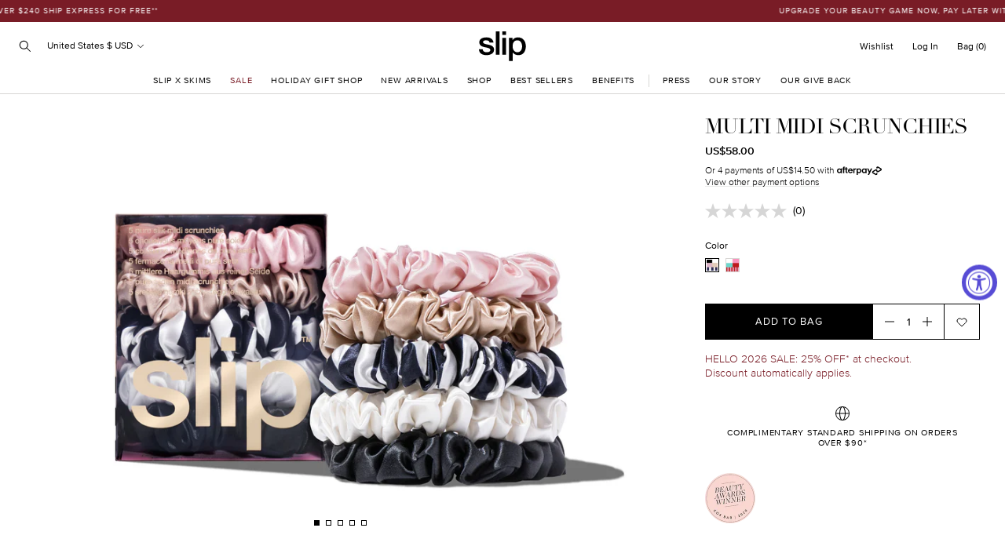

--- FILE ---
content_type: text/html; charset=utf-8
request_url: https://www.slip.com/products/midi-scrunchie-originalmix
body_size: 74571
content:
<!doctype html>
<html class="no-js supports-no-cookies" lang="en">
<head><script>window.PandectesRulesSettings={"store":{"id":3280021,"adminMode":false,"headless":false,"storefrontRootDomain":"","checkoutRootDomain":"","storefrontAccessToken":""},"banner":{"revokableTrigger":true,"cookiesBlockedByDefault":"0","hybridStrict":false,"isActive":true},"geolocation":{"auOnly":false,"brOnly":false,"caOnly":false,"chOnly":false,"euOnly":false,"jpOnly":false,"nzOnly":false,"quOnly":false,"thOnly":false,"zaOnly":false,"canadaOnly":false,"canadaLaw25":false,"canadaPipeda":false,"globalVisibility":true},"blocker":{"isActive":true,"googleConsentMode":{"isActive":true,"id":"","analyticsId":"GT-KF6PH9SX","onlyGtm":false,"adwordsId":"AW-809239048","adStorageCategory":4,"analyticsStorageCategory":2,"functionalityStorageCategory":1,"personalizationStorageCategory":1,"securityStorageCategory":0,"customEvent":true,"redactData":false,"urlPassthrough":false,"dataLayerProperty":"dataLayer","waitForUpdate":500,"useNativeChannel":false,"debugMode":false},"facebookPixel":{"isActive":false,"id":"","ldu":false},"microsoft":{"isActive":false,"uetTags":""},"clarity":{"isActive":false,"id":""},"rakuten":{"isActive":false,"cmp":false,"ccpa":false},"gpcIsActive":true,"klaviyoIsActive":false,"defaultBlocked":0,"patterns":{"whiteList":[],"blackList":{"1":["google-analytics.com|googletagmanager.com/gtag/destination|googletagmanager.com/gtag/js?id=UA|googletagmanager.com/gtag/js?id=G","www.paypal.com"],"2":["https://www.googletagmanager.com/gtm.js?id=GTM"],"4":["bat.bing.com","connect.facebook.net","static.klaviyo.com|www.klaviyo.com|static-tracking.klaviyo.com|a.klaviyo.com","s.pinimg.com/ct/core.js|s.pinimg.com/ct/lib","analytics.tiktok.com/i18n/pixel","googletagmanager.com/gtag/js\\?id=AW|googleadservices.com"],"8":[]},"iframesWhiteList":[],"iframesBlackList":{"1":["www.youtube.com|www.youtube-nocookie.com"],"2":[],"4":[],"8":[]},"beaconsWhiteList":[],"beaconsBlackList":{"1":[],"2":[],"4":[],"8":[]}}}};!function(){"use strict";window.PandectesRules=window.PandectesRules||{},window.PandectesRules.manualBlacklist={1:[],2:[],4:[]},window.PandectesRules.blacklistedIFrames={1:[],2:[],4:[]},window.PandectesRules.blacklistedCss={1:[],2:[],4:[]},window.PandectesRules.blacklistedBeacons={1:[],2:[],4:[]};const e="javascript/blocked",t=["US-CA","US-VA","US-CT","US-UT","US-CO","US-MT","US-TX","US-OR","US-IA","US-NE","US-NH","US-DE","US-NJ","US-TN","US-MN"],n=["AT","BE","BG","HR","CY","CZ","DK","EE","FI","FR","DE","GR","HU","IE","IT","LV","LT","LU","MT","NL","PL","PT","RO","SK","SI","ES","SE","GB","LI","NO","IS"];function a(e){return new RegExp(e.replace(/[/\\.+?$()]/g,"\\$&").replace("*","(.*)"))}const o=(e,t="log")=>{new URLSearchParams(window.location.search).get("log")&&console[t](`PandectesRules: ${e}`)};function s(e){const t=document.createElement("script");t.async=!0,t.src=e,document.head.appendChild(t)}const r=window.PandectesRulesSettings||window.PandectesSettings,i=function(){if(void 0!==window.dataLayer&&Array.isArray(window.dataLayer)){if(window.dataLayer.some((e=>"pandectes_full_scan"===e.event)))return!0}return!1}(),c=((e="_pandectes_gdpr")=>{const t=("; "+document.cookie).split("; "+e+"=");let n;if(t.length<2)n={};else{const e=t.pop().split(";");n=window.atob(e.shift())}const a=(e=>{try{return JSON.parse(e)}catch(e){return!1}})(n);return!1!==a?a:n})(),{banner:{isActive:l},blocker:{defaultBlocked:d,patterns:u}}=r,g=c&&null!==c.preferences&&void 0!==c.preferences?c.preferences:null,p=i?0:l?null===g?d:g:0,f={1:!(1&p),2:!(2&p),4:!(4&p)},{blackList:h,whiteList:y,iframesBlackList:w,iframesWhiteList:m,beaconsBlackList:b,beaconsWhiteList:k}=u,_={blackList:[],whiteList:[],iframesBlackList:{1:[],2:[],4:[],8:[]},iframesWhiteList:[],beaconsBlackList:{1:[],2:[],4:[],8:[]},beaconsWhiteList:[]};[1,2,4].map((e=>{f[e]||(_.blackList.push(...h[e].length?h[e].map(a):[]),_.iframesBlackList[e]=w[e].length?w[e].map(a):[],_.beaconsBlackList[e]=b[e].length?b[e].map(a):[])})),_.whiteList=y.length?y.map(a):[],_.iframesWhiteList=m.length?m.map(a):[],_.beaconsWhiteList=k.length?k.map(a):[];const v={scripts:[],iframes:{1:[],2:[],4:[]},beacons:{1:[],2:[],4:[]},css:{1:[],2:[],4:[]}},L=(t,n)=>t&&(!n||n!==e)&&(!_.blackList||_.blackList.some((e=>e.test(t))))&&(!_.whiteList||_.whiteList.every((e=>!e.test(t)))),S=(e,t)=>{const n=_.iframesBlackList[t],a=_.iframesWhiteList;return e&&(!n||n.some((t=>t.test(e))))&&(!a||a.every((t=>!t.test(e))))},C=(e,t)=>{const n=_.beaconsBlackList[t],a=_.beaconsWhiteList;return e&&(!n||n.some((t=>t.test(e))))&&(!a||a.every((t=>!t.test(e))))},A=new MutationObserver((e=>{for(let t=0;t<e.length;t++){const{addedNodes:n}=e[t];for(let e=0;e<n.length;e++){const t=n[e],a=t.dataset&&t.dataset.cookiecategory;if(1===t.nodeType&&"LINK"===t.tagName){const e=t.dataset&&t.dataset.href;if(e&&a)switch(a){case"functionality":case"C0001":v.css[1].push(e);break;case"performance":case"C0002":v.css[2].push(e);break;case"targeting":case"C0003":v.css[4].push(e)}}}}}));var $=new MutationObserver((t=>{for(let n=0;n<t.length;n++){const{addedNodes:a}=t[n];for(let t=0;t<a.length;t++){const n=a[t],s=n.src||n.dataset&&n.dataset.src,r=n.dataset&&n.dataset.cookiecategory;if(1===n.nodeType&&"IFRAME"===n.tagName){if(s){let e=!1;S(s,1)||"functionality"===r||"C0001"===r?(e=!0,v.iframes[1].push(s)):S(s,2)||"performance"===r||"C0002"===r?(e=!0,v.iframes[2].push(s)):(S(s,4)||"targeting"===r||"C0003"===r)&&(e=!0,v.iframes[4].push(s)),e&&(n.removeAttribute("src"),n.setAttribute("data-src",s))}}else if(1===n.nodeType&&"IMG"===n.tagName){if(s){let e=!1;C(s,1)?(e=!0,v.beacons[1].push(s)):C(s,2)?(e=!0,v.beacons[2].push(s)):C(s,4)&&(e=!0,v.beacons[4].push(s)),e&&(n.removeAttribute("src"),n.setAttribute("data-src",s))}}else if(1===n.nodeType&&"SCRIPT"===n.tagName){const t=n.type;let a=!1;if(L(s,t)?(o(`rule blocked: ${s}`),a=!0):s&&r?o(`manually blocked @ ${r}: ${s}`):r&&o(`manually blocked @ ${r}: inline code`),a){v.scripts.push([n,t]),n.type=e;const a=function(t){n.getAttribute("type")===e&&t.preventDefault(),n.removeEventListener("beforescriptexecute",a)};n.addEventListener("beforescriptexecute",a),n.parentElement&&n.parentElement.removeChild(n)}}}}}));const P=document.createElement,E={src:Object.getOwnPropertyDescriptor(HTMLScriptElement.prototype,"src"),type:Object.getOwnPropertyDescriptor(HTMLScriptElement.prototype,"type")};window.PandectesRules.unblockCss=e=>{const t=v.css[e]||[];t.length&&o(`Unblocking CSS for ${e}`),t.forEach((e=>{const t=document.querySelector(`link[data-href^="${e}"]`);t.removeAttribute("data-href"),t.href=e})),v.css[e]=[]},window.PandectesRules.unblockIFrames=e=>{const t=v.iframes[e]||[];t.length&&o(`Unblocking IFrames for ${e}`),_.iframesBlackList[e]=[],t.forEach((e=>{const t=document.querySelector(`iframe[data-src^="${e}"]`);t.removeAttribute("data-src"),t.src=e})),v.iframes[e]=[]},window.PandectesRules.unblockBeacons=e=>{const t=v.beacons[e]||[];t.length&&o(`Unblocking Beacons for ${e}`),_.beaconsBlackList[e]=[],t.forEach((e=>{const t=document.querySelector(`img[data-src^="${e}"]`);t.removeAttribute("data-src"),t.src=e})),v.beacons[e]=[]},window.PandectesRules.unblockInlineScripts=function(e){const t=1===e?"functionality":2===e?"performance":"targeting",n=document.querySelectorAll(`script[type="javascript/blocked"][data-cookiecategory="${t}"]`);o(`unblockInlineScripts: ${n.length} in ${t}`),n.forEach((function(e){const t=document.createElement("script");t.type="text/javascript",e.hasAttribute("src")?t.src=e.getAttribute("src"):t.textContent=e.textContent,document.head.appendChild(t),e.parentNode.removeChild(e)}))},window.PandectesRules.unblockInlineCss=function(e){const t=1===e?"functionality":2===e?"performance":"targeting",n=document.querySelectorAll(`link[data-cookiecategory="${t}"]`);o(`unblockInlineCss: ${n.length} in ${t}`),n.forEach((function(e){e.href=e.getAttribute("data-href")}))},window.PandectesRules.unblock=function(e){e.length<1?(_.blackList=[],_.whiteList=[],_.iframesBlackList=[],_.iframesWhiteList=[]):(_.blackList&&(_.blackList=_.blackList.filter((t=>e.every((e=>"string"==typeof e?!t.test(e):e instanceof RegExp?t.toString()!==e.toString():void 0))))),_.whiteList&&(_.whiteList=[..._.whiteList,...e.map((e=>{if("string"==typeof e){const t=".*"+a(e)+".*";if(_.whiteList.every((e=>e.toString()!==t.toString())))return new RegExp(t)}else if(e instanceof RegExp&&_.whiteList.every((t=>t.toString()!==e.toString())))return e;return null})).filter(Boolean)]));let t=0;[...v.scripts].forEach((([e,n],a)=>{if(function(e){const t=e.getAttribute("src");return _.blackList&&_.blackList.every((e=>!e.test(t)))||_.whiteList&&_.whiteList.some((e=>e.test(t)))}(e)){const o=document.createElement("script");for(let t=0;t<e.attributes.length;t++){let n=e.attributes[t];"src"!==n.name&&"type"!==n.name&&o.setAttribute(n.name,e.attributes[t].value)}o.setAttribute("src",e.src),o.setAttribute("type",n||"application/javascript"),document.head.appendChild(o),v.scripts.splice(a-t,1),t++}})),0==_.blackList.length&&0===_.iframesBlackList[1].length&&0===_.iframesBlackList[2].length&&0===_.iframesBlackList[4].length&&0===_.beaconsBlackList[1].length&&0===_.beaconsBlackList[2].length&&0===_.beaconsBlackList[4].length&&(o("Disconnecting observers"),$.disconnect(),A.disconnect())};const{store:{adminMode:B,headless:T,storefrontRootDomain:R,checkoutRootDomain:I,storefrontAccessToken:O},banner:{isActive:N},blocker:U}=r,{defaultBlocked:D}=U;N&&function(e){if(window.Shopify&&window.Shopify.customerPrivacy)return void e();let t=null;window.Shopify&&window.Shopify.loadFeatures&&window.Shopify.trackingConsent?e():t=setInterval((()=>{window.Shopify&&window.Shopify.loadFeatures&&(clearInterval(t),window.Shopify.loadFeatures([{name:"consent-tracking-api",version:"0.1"}],(t=>{t?o("Shopify.customerPrivacy API - failed to load"):(o(`shouldShowBanner() -> ${window.Shopify.trackingConsent.shouldShowBanner()} | saleOfDataRegion() -> ${window.Shopify.trackingConsent.saleOfDataRegion()}`),e())})))}),10)}((()=>{!function(){const e=window.Shopify.trackingConsent;if(!1!==e.shouldShowBanner()||null!==g||7!==D)try{const t=B&&!(window.Shopify&&window.Shopify.AdminBarInjector);let n={preferences:!(1&p)||i||t,analytics:!(2&p)||i||t,marketing:!(4&p)||i||t};T&&(n.headlessStorefront=!0,n.storefrontRootDomain=R?.length?R:window.location.hostname,n.checkoutRootDomain=I?.length?I:`checkout.${window.location.hostname}`,n.storefrontAccessToken=O?.length?O:""),e.firstPartyMarketingAllowed()===n.marketing&&e.analyticsProcessingAllowed()===n.analytics&&e.preferencesProcessingAllowed()===n.preferences||e.setTrackingConsent(n,(function(e){e&&e.error?o("Shopify.customerPrivacy API - failed to setTrackingConsent"):o(`setTrackingConsent(${JSON.stringify(n)})`)}))}catch(e){o("Shopify.customerPrivacy API - exception")}}(),function(){if(T){const e=window.Shopify.trackingConsent,t=e.currentVisitorConsent();if(navigator.globalPrivacyControl&&""===t.sale_of_data){const t={sale_of_data:!1,headlessStorefront:!0};t.storefrontRootDomain=R?.length?R:window.location.hostname,t.checkoutRootDomain=I?.length?I:`checkout.${window.location.hostname}`,t.storefrontAccessToken=O?.length?O:"",e.setTrackingConsent(t,(function(e){e&&e.error?o(`Shopify.customerPrivacy API - failed to setTrackingConsent({${JSON.stringify(t)})`):o(`setTrackingConsent(${JSON.stringify(t)})`)}))}}}()}));const M="[Pandectes :: Google Consent Mode debug]:";function z(...e){const t=e[0],n=e[1],a=e[2];if("consent"!==t)return"config"===t?"config":void 0;const{ad_storage:o,ad_user_data:s,ad_personalization:r,functionality_storage:i,analytics_storage:c,personalization_storage:l,security_storage:d}=a,u={Command:t,Mode:n,ad_storage:o,ad_user_data:s,ad_personalization:r,functionality_storage:i,analytics_storage:c,personalization_storage:l,security_storage:d};return console.table(u),"default"===n&&("denied"===o&&"denied"===s&&"denied"===r&&"denied"===i&&"denied"===c&&"denied"===l||console.warn(`${M} all types in a "default" command should be set to "denied" except for security_storage that should be set to "granted"`)),n}let j=!1,x=!1;function q(e){e&&("default"===e?(j=!0,x&&console.warn(`${M} "default" command was sent but there was already an "update" command before it.`)):"update"===e?(x=!0,j||console.warn(`${M} "update" command was sent but there was no "default" command before it.`)):"config"===e&&(j||console.warn(`${M} a tag read consent state before a "default" command was sent.`)))}const{banner:{isActive:F,hybridStrict:W},geolocation:{caOnly:H=!1,euOnly:G=!1,brOnly:J=!1,jpOnly:V=!1,thOnly:K=!1,chOnly:Z=!1,zaOnly:Y=!1,canadaOnly:X=!1,globalVisibility:Q=!0},blocker:{defaultBlocked:ee=7,googleConsentMode:{isActive:te,onlyGtm:ne=!1,customEvent:ae,id:oe="",analyticsId:se="",adwordsId:re="",redactData:ie,urlPassthrough:ce,adStorageCategory:le,analyticsStorageCategory:de,functionalityStorageCategory:ue,personalizationStorageCategory:ge,securityStorageCategory:pe,dataLayerProperty:fe="dataLayer",waitForUpdate:he=0,useNativeChannel:ye=!1,debugMode:we=!1}}}=r;function me(){window[fe].push(arguments)}window[fe]=window[fe]||[];const be={hasInitialized:!1,useNativeChannel:!1,ads_data_redaction:!1,url_passthrough:!1,data_layer_property:"dataLayer",storage:{ad_storage:"granted",ad_user_data:"granted",ad_personalization:"granted",analytics_storage:"granted",functionality_storage:"granted",personalization_storage:"granted",security_storage:"granted"}};if(F&&te){we&&(ke=fe||"dataLayer",window[ke].forEach((e=>{q(z(...e))})),window[ke].push=function(...e){return q(z(...e[0])),Array.prototype.push.apply(this,e)});const e=0===(ee&le)?"granted":"denied",a=0===(ee&de)?"granted":"denied",o=0===(ee&ue)?"granted":"denied",r=0===(ee&ge)?"granted":"denied",i=0===(ee&pe)?"granted":"denied";be.hasInitialized=!0,be.useNativeChannel=ye,be.url_passthrough=ce,be.ads_data_redaction="denied"===e&&ie,be.storage.ad_storage=e,be.storage.ad_user_data=e,be.storage.ad_personalization=e,be.storage.analytics_storage=a,be.storage.functionality_storage=o,be.storage.personalization_storage=r,be.storage.security_storage=i,be.data_layer_property=fe||"dataLayer",me("set","developer_id.dMTZkMj",!0),be.ads_data_redaction&&me("set","ads_data_redaction",be.ads_data_redaction),be.url_passthrough&&me("set","url_passthrough",be.url_passthrough),function(){const e=p!==ee?{wait_for_update:he||500}:he?{wait_for_update:he}:{};Q&&!W?me("consent","default",{...be.storage,...e}):(me("consent","default",{...be.storage,...e,region:[...G||W?n:[],...H&&!W?t:[],...J&&!W?["BR"]:[],...V&&!W?["JP"]:[],...!1===X||W?[]:["CA"],...K&&!W?["TH"]:[],...Z&&!W?["CH"]:[],...Y&&!W?["ZA"]:[]]}),me("consent","default",{ad_storage:"granted",ad_user_data:"granted",ad_personalization:"granted",analytics_storage:"granted",functionality_storage:"granted",personalization_storage:"granted",security_storage:"granted",...e}));if(null!==g){const e=0===(p&le)?"granted":"denied",t=0===(p&de)?"granted":"denied",n=0===(p&ue)?"granted":"denied",a=0===(p&ge)?"granted":"denied",o=0===(p&pe)?"granted":"denied";be.storage.ad_storage=e,be.storage.ad_user_data=e,be.storage.ad_personalization=e,be.storage.analytics_storage=t,be.storage.functionality_storage=n,be.storage.personalization_storage=a,be.storage.security_storage=o,me("consent","update",be.storage)}me("js",new Date);const a="https://www.googletagmanager.com";if(oe.length){const e=oe.split(",");window[be.data_layer_property].push({"gtm.start":(new Date).getTime(),event:"gtm.js"});for(let t=0;t<e.length;t++){const n="dataLayer"!==be.data_layer_property?`&l=${be.data_layer_property}`:"";s(`${a}/gtm.js?id=${e[t].trim()}${n}`)}}if(se.length){const e=se.split(",");for(let t=0;t<e.length;t++){const n=e[t].trim();n.length&&(s(`${a}/gtag/js?id=${n}`),me("config",n,{send_page_view:!1}))}}if(re.length){const e=re.split(",");for(let t=0;t<e.length;t++){const n=e[t].trim();n.length&&(s(`${a}/gtag/js?id=${n}`),me("config",n,{allow_enhanced_conversions:!0}))}}}()}else if(ne){const e="https://www.googletagmanager.com";if(oe.length){const t=oe.split(",");for(let n=0;n<t.length;n++){const a="dataLayer"!==be.data_layer_property?`&l=${be.data_layer_property}`:"";s(`${e}/gtm.js?id=${t[n].trim()}${a}`)}}}var ke;const{blocker:{klaviyoIsActive:_e,googleConsentMode:{adStorageCategory:ve}}}=r;_e&&window.addEventListener("PandectesEvent_OnConsent",(function(e){const{preferences:t}=e.detail;if(null!=t){const e=0===(t&ve)?"granted":"denied";void 0!==window.klaviyo&&window.klaviyo.isIdentified()&&window.klaviyo.push(["identify",{ad_personalization:e,ad_user_data:e}])}}));const{banner:{revokableTrigger:Le}}=r;Le&&(window.onload=async()=>{for await(let e of((e,t=1e3,n=1e4)=>{const a=new WeakMap;return{async*[Symbol.asyncIterator](){const o=Date.now();for(;Date.now()-o<n;){const n=document.querySelectorAll(e);for(const e of n)a.has(e)||(a.set(e,!0),yield e);await new Promise((e=>setTimeout(e,t)))}}}})('a[href*="#reopenBanner"]'))e.onclick=e=>{e.preventDefault(),window.Pandectes.fn.revokeConsent()}});const{banner:{isActive:Se},blocker:{defaultBlocked:Ce=7,microsoft:{isActive:Ae,uetTags:$e,dataLayerProperty:Pe="uetq"}={isActive:!1,uetTags:"",dataLayerProperty:"uetq"},clarity:{isActive:Ee,id:Be}={isActive:!1,id:""}}}=r,Te={hasInitialized:!1,data_layer_property:"uetq",storage:{ad_storage:"granted"}};if(Se&&Ae){if(function(e,t,n){const a=new Date;a.setTime(a.getTime()+24*n*60*60*1e3);const o="expires="+a.toUTCString();document.cookie=`${e}=${t}; ${o}; path=/; secure; samesite=strict`}("_uetmsdns","0",365),$e.length){const e=$e.split(",");for(let t=0;t<e.length;t++)e[t].trim().length&&ze(e[t])}const e=4&Ce?"denied":"granted";if(Te.hasInitialized=!0,Te.storage.ad_storage=e,window[Pe]=window[Pe]||[],window[Pe].push("consent","default",Te.storage),null!==g){const e=4&p?"denied":"granted";Te.storage.ad_storage=e,window[Pe].push("consent","update",Te.storage)}}var Re,Ie,Oe,Ne,Ue,De,Me;function ze(e){const t=document.createElement("script");t.type="text/javascript",t.async=!0,t.src="//bat.bing.com/bat.js",t.onload=function(){const t={ti:e,cookieFlags:"SameSite=None;Secure"};t.q=window[Pe],window[Pe]=new UET(t),window[Pe].push("pageLoad")},document.head.appendChild(t)}Ee&&Se&&(Be.length&&(Re=window,Ie=document,Ne="script",Ue=Be,Re[Oe="clarity"]=Re[Oe]||function(){(Re[Oe].q=Re[Oe].q||[]).push(arguments)},(De=Ie.createElement(Ne)).async=1,De.src="https://www.clarity.ms/tag/"+Ue,(Me=Ie.getElementsByTagName(Ne)[0]).parentNode.insertBefore(De,Me)),window.addEventListener("PandectesEvent_OnConsent",(e=>{["new","revoke"].includes(e.detail?.consentType)&&"function"==typeof window.clarity&&(2&e.detail?.preferences?window.clarity("consent",!1):window.clarity("consent"))}))),window.PandectesRules.gcm=be;const{banner:{isActive:je},blocker:{isActive:xe}}=r;o(`Prefs: ${p} | Banner: ${je?"on":"off"} | Blocker: ${xe?"on":"off"}`);const qe=null===g&&/\/checkouts\//.test(window.location.pathname);0!==p&&!1===i&&xe&&!qe&&(o("Blocker will execute"),document.createElement=function(...t){if("script"!==t[0].toLowerCase())return P.bind?P.bind(document)(...t):P;const n=P.bind(document)(...t);try{Object.defineProperties(n,{src:{...E.src,set(t){L(t,n.type)&&E.type.set.call(this,e),E.src.set.call(this,t)}},type:{...E.type,get(){const t=E.type.get.call(this);return t===e||L(this.src,t)?null:t},set(t){const a=L(n.src,n.type)?e:t;E.type.set.call(this,a)}}}),n.setAttribute=function(t,a){if("type"===t){const t=L(n.src,n.type)?e:a;E.type.set.call(n,t)}else"src"===t?(L(a,n.type)&&E.type.set.call(n,e),E.src.set.call(n,a)):HTMLScriptElement.prototype.setAttribute.call(n,t,a)}}catch(e){console.warn("Yett: unable to prevent script execution for script src ",n.src,".\n",'A likely cause would be because you are using a third-party browser extension that monkey patches the "document.createElement" function.')}return n},$.observe(document.documentElement,{childList:!0,subtree:!0}),A.observe(document.documentElement,{childList:!0,subtree:!0}))}();
</script><meta charset="utf-8">
  <meta http-equiv="X-UA-Compatible" content="IE=edge">
  <meta name="viewport" content="width=device-width,initial-scale=1">
  <meta name="theme-color" content="#ffffff"><link rel="canonical" href="https://www.slip.com/products/midi-scrunchie-originalmix"><link rel="stylesheet" href="https://use.typekit.net/kzj0bsr.css">

  <link rel="preload" href="//www.slip.com/cdn/shop/t/173/assets/ParisScript-Regular.woff2?v=23786700885808327731765953311" as="font" type="font/woff2" crossorigin>
<link rel="preload" href="//www.slip.com/cdn/shop/t/173/assets/proximanova-light-webfont.woff2?v=64272486275393518991765953311" as="font" type="font/woff2" crossorigin>
<link rel="preload" href="//www.slip.com/cdn/shop/t/173/assets/proximanova-lightit-webfont.woff2?v=3992887766134666621765953311" as="font" type="font/woff2" crossorigin>
<link rel="preload" href="//www.slip.com/cdn/shop/t/173/assets/proximanova-regular-webfont.woff2?v=8425648483010810941765953311" as="font" type="font/woff2" crossorigin>
<link rel="preload" href="//www.slip.com/cdn/shop/t/173/assets/proximanova-semibold-webfont.woff2?v=107204422685257886921765953311" as="font" type="font/woff2" crossorigin>
<link rel="preload" href="//www.slip.com/cdn/shop/t/173/assets/proximanova-semiboldit-webfont.woff2?v=112904144942109804551765953311" as="font" type="font/woff2" crossorigin>

<style>
  @font-face {
    font-family: 'Paris Script';
    src: url("//www.slip.com/cdn/shop/t/173/assets/ParisScript-Regular.woff2?v=23786700885808327731765953311") format('woff2'),
         url("//www.slip.com/cdn/shop/t/173/assets/ParisScript-Regular.woff?v=134684678032552358561765953311") format('woff');
    font-weight: normal;
    font-style: normal;
    font-display: swap;
  }

  @font-face {
    font-family: 'proxima-nova';
    src: url("//www.slip.com/cdn/shop/t/173/assets/proximanova-light-webfont.woff2?v=64272486275393518991765953311") format('woff2'),
         url("//www.slip.com/cdn/shop/t/173/assets/proximanova-light-webfont.woff?v=73918346565556804491765953311") format('woff');
    font-weight: 300;
    font-style: normal;
  }

  @font-face {
    font-family: 'proxima-nova';
    src: url("//www.slip.com/cdn/shop/t/173/assets/proximanova-lightit-webfont.woff2?v=3992887766134666621765953311") format('woff2'),
         url("//www.slip.com/cdn/shop/t/173/assets/proximanova-lightit-webfont.woff?v=82480596298140740051765953311") format('woff');
    font-weight: 300;
    font-style: italic;
  }

  @font-face {
    font-family: 'proxima-nova';
    src: url("//www.slip.com/cdn/shop/t/173/assets/proximanova-regular-webfont.woff2?v=8425648483010810941765953311") format('woff2'),
         url("//www.slip.com/cdn/shop/t/173/assets/proximanova-regular-webfont.woff?v=156570159618504412811765953311") format('woff');
    font-weight: 400;
    font-style: normal;
  }

  @font-face {
    font-family: 'proxima-nova';
    src: url("//www.slip.com/cdn/shop/t/173/assets/proximanova-semibold-webfont.woff2?v=107204422685257886921765953311") format('woff2'),
         url("//www.slip.com/cdn/shop/t/173/assets/proximanova-semibold-webfont.woff?v=49804511448912078671765953311") format('woff');
    font-weight: 600;
    font-style: normal;
  }

  @font-face {
    font-family: 'proxima-nova';
    src: url("//www.slip.com/cdn/shop/t/173/assets/proximanova-semiboldit-webfont.woff2?v=112904144942109804551765953311") format('woff2'),
         url("//www.slip.com/cdn/shop/t/173/assets/proximanova-semiboldit-webfont.woff?v=114598198771532419171765953311") format('woff');
    font-weight: 600;
    font-style: italic;
  }

  :root {
    --icon-quotes: url("\/\/www.slip.com\/cdn\/shop\/t\/173\/assets\/icon-quotes.svg?v=123162023619741571361765953311");
  }
</style>

 <link href="//www.slip.com/cdn/shop/t/173/assets/layout.theme.css?v=93081880022778351931765953311" rel="stylesheet" type="text/css" media="all" /> 
<title>Multi Midi Scrunchies
&ndash; Slip</title><meta name="description" content="Upgrade your hair tie game. Designed to be anti crease, anti breakage.  Traditional hair ties can tug on delicate hair which can lead to damage and breakage. Slip® scrunchies are made with slipsilk™, the same silk used in the award-winning slip® pure silk pillowcase. This set includes: 1 x black, 1 x pink, 1 x caramel,"><link rel="shortcut icon" href="//www.slip.com/cdn/shop/files/favicon_8dce51b0-d765-491c-8385-8762a5819ef4.png?crop=center&height=32&v=1646611513&width=32" type="image/png">

<script defer="defer" src="//www.slip.com/cdn/shop/t/173/assets/vendor.theme.js?v=181153121478822852591765953311"></script>

<script defer="defer" src="//www.slip.com/cdn/shop/t/173/assets/layout.theme.js?v=14359495534624202641765953311"></script>

<script defer="defer" src="//www.slip.com/cdn/shop/t/173/assets/template.product.js?v=160546481673691815201765953311"></script>

  
    <script defer src="//www.slip.com/cdn/shop/t/173/assets/jquery-351.min.js?v=154894819628168405651765953311"></script>
  
<link rel="alternate" hreflang="en-au" href="https://www.slip.com.au/products/midi-scrunchie-originalmix" /><link rel="alternate" hreflang="en-nz" href="https://www.slip.com.au/products/midi-scrunchie-originalmix" /><link rel="alternate" hreflang="en-us" href="https://www.slip.com/products/midi-scrunchie-originalmix" /><link rel="alternate" hreflang="en-gb" href="https://www.slipsilkpillowcase.co.uk/products/midi-scrunchie-originalmix" /><link rel="alternate" hreflang="en-at" href="https://slipsilkpillowcase.eu/products/midi-scrunchie-originalmix" /><link rel="alternate" hreflang="en-be" href="https://slipsilkpillowcase.eu/products/midi-scrunchie-originalmix" /><link rel="alternate" hreflang="en-bg" href="https://slipsilkpillowcase.eu/products/midi-scrunchie-originalmix" /><link rel="alternate" hreflang="en-hr" href="https://slipsilkpillowcase.eu/products/midi-scrunchie-originalmix" /><link rel="alternate" hreflang="en-cy" href="https://slipsilkpillowcase.eu/products/midi-scrunchie-originalmix" /><link rel="alternate" hreflang="en-cz" href="https://slipsilkpillowcase.eu/products/midi-scrunchie-originalmix" /><link rel="alternate" hreflang="en-de" href="https://slipsilkpillowcase.eu/products/midi-scrunchie-originalmix" /><link rel="alternate" hreflang="en-dk" href="https://slipsilkpillowcase.eu/products/midi-scrunchie-originalmix" /><link rel="alternate" hreflang="en-ee" href="https://slipsilkpillowcase.eu/products/midi-scrunchie-originalmix" /><link rel="alternate" hreflang="en-fi" href="https://slipsilkpillowcase.eu/products/midi-scrunchie-originalmix" /><link rel="alternate" hreflang="en-fr" href="https://slipsilkpillowcase.eu/products/midi-scrunchie-originalmix" /><link rel="alternate" hreflang="en-gr" href="https://slipsilkpillowcase.eu/products/midi-scrunchie-originalmix" /><link rel="alternate" hreflang="en-hu" href="https://slipsilkpillowcase.eu/products/midi-scrunchie-originalmix" /><link rel="alternate" hreflang="en-ie" href="https://slipsilkpillowcase.eu/products/midi-scrunchie-originalmix" /><link rel="alternate" hreflang="en-it" href="https://slipsilkpillowcase.eu/products/midi-scrunchie-originalmix" /><link rel="alternate" hreflang="en-lv" href="https://slipsilkpillowcase.eu/products/midi-scrunchie-originalmix" /><link rel="alternate" hreflang="en-lt" href="https://slipsilkpillowcase.eu/products/midi-scrunchie-originalmix" /><link rel="alternate" hreflang="en-lu" href="https://slipsilkpillowcase.eu/products/midi-scrunchie-originalmix" /><link rel="alternate" hreflang="en-mt" href="https://slipsilkpillowcase.eu/products/midi-scrunchie-originalmix" /><link rel="alternate" hreflang="en-pl" href="https://slipsilkpillowcase.eu/products/midi-scrunchie-originalmix" /><link rel="alternate" hreflang="en-pt" href="https://slipsilkpillowcase.eu/products/midi-scrunchie-originalmix" /><link rel="alternate" hreflang="en-ro" href="https://slipsilkpillowcase.eu/products/midi-scrunchie-originalmix" /><link rel="alternate" hreflang="en-sk" href="https://slipsilkpillowcase.eu/products/midi-scrunchie-originalmix" /><link rel="alternate" hreflang="en-si" href="https://slipsilkpillowcase.eu/products/midi-scrunchie-originalmix" /><link rel="alternate" hreflang="en-es" href="https://slipsilkpillowcase.eu/products/midi-scrunchie-originalmix" /><link rel="alternate" hreflang="en-se" href="https://slipsilkpillowcase.eu/products/midi-scrunchie-originalmix" /><link rel="alternate" hreflang="en-nl" href="https://slipsilkpillowcase.eu/products/midi-scrunchie-originalmix" /><link rel="alternate" hreflang="en-ca" href="https://slipsilkpillowcase.ca/products/midi-scrunchie-originalmix" /><link rel="alternate" hreflang="en" href="https://www.slip.com/products/midi-scrunchie-originalmix" />
<link rel="alternate" hreflang="x-default" href="https://www.slip.com/products/midi-scrunchie-originalmix" /><script defer src="https://geoip-js.com/js/apis/geoip2/v2.1/geoip2.js"></script><script>
      document.addEventListener("DOMContentLoaded", function(event) {const regionArray = [{
              name: "Australia $ AUD",
              code: "au",
              domain: "https:\/\/www.slip.com.au",
              countryList: "au,nz"
            },{
              name: "United States $ USD",
              code: "us",
              domain: "https:\/\/www.slip.com",
              countryList: "us"
            },{
              name: "United Kingdom £ GBP",
              code: "uk",
              domain: "https:\/\/www.slipsilkpillowcase.co.uk",
              countryList: "gb"
            },{
              name: "Europe € EUR",
              code: "eu",
              domain: "https:\/\/slipsilkpillowcase.eu",
              countryList: "at,be,bg,hr,cy,cz,de,dk,ee,fi,fr,gr,hu,ie,it,lv,lt,lu,mt,pl,pt,ro,sk,si,es,se,nl"
            },{
              name: "Canada $ CAD",
              code: "ca",
              domain: "https:\/\/slipsilkpillowcase.ca",
              countryList: "ca"
            }];
        window.currentRegionCode = "us";const defaultRegionCode ="us";
        const currentRegionCode = "us";
        const canonicalPath = "\/products\/midi-scrunchie-originalmix";const preventRedirectParam = "";const findRegionMatch = function(value, regions) {
            if (!value) { return null };

            const codeMatch = regions.find(function(region) {
              return region.code === value;
            });

            if (codeMatch) { return codeMatch };

            const countryMatch = regions.find(function(region) {
              if (!region.countryList) { return };
              return region.countryList.indexOf(value) >= 0;
            });

            if (countryMatch) { return countryMatch };

            return null;
          };

          const redirectToTargetRegion = function(targetRegion, manualMode) {
            const targetDomain = targetRegion.domain;
            const targetDomainUrlObject = new URL(targetDomain);
            if (targetDomainUrlObject.host === window.location.host) {
              return false;
            };
            let targetURL = new URL(location.pathname, targetDomain);
            if (manualMode) {
              const targetRegionCode = targetRegion.code;
              targetURL.searchParams.set("region", targetRegionCode);
            };
            window.location = targetURL.href;
          };

          const initAutoRedirect = function() {if (window.top.ThemeEditor || window.top.ThemeEditorAPI || window.Shopify.designMode) { return };

            const isRobot = function() {
              const robotList = '(360spider|a6-indexer|aboundex|acoonbot|addthis|adidxbot|admantx|adsbot-google|adsbot-google-mobile|advbot|ahrefsbot|aihitbot|aisearchbot|antibot|apis-google|applebot|arabot|archive.org_bot|backlinkcrawler|baiduspider|bibnum.bnf|biglotron|bingbot|binlar|blekkobot|blexbot|bnf.fr_bot|brainobot|bubing|buzzbot|careerbot|cc metadata scaper|ccbot|changedetection|chrome-lighthouse|citeseerxbot|coccoc|commons-httpclient|content crawler spider|convera|crawler4j|crystalsemanticsbot|curl|cxensebot|cyberpatrol|discobot|domain re-animator bot|domaincrawler|dotbot|drupact|duckduckbot|duplexweb-google|ec2linkfinder|edisterbot|elisabot|europarchive.org|exabot|ezooms|facebookexternalhit|facebot|fast enterprise crawler|fast-webcrawler|feedfetcher-google|findlink|findthatfile|findxbot|fluffy|fr-crawler|g00g1e.net|gigablast|gingercrawler|gnam gnam spider|google favicon|google-read-aloud|googlebot|googlebot-image|googlebot-mobile|googlebot-news|googlebot-video|googleweblight|grapeshotcrawler|grub.org|gslfbot|heritrix|httpunit|httrack|ia_archiver|ichiro|integromedb|intelium_bot|interfaxscanbot|ioi|ip-web-crawler.com|ips-agent|it2media-domain-crawler|java|jyxobot|lb-spider|libwww|linguee bot|linkdex|lipperhey|lipperhey seo service|livelapbot|lssbot|lssrocketcrawler|ltx71|mail.ru_bot|mediapartners-google|megaindex|memorybot|mj12bot|mlbot|msnbot|msrbot|nerdbynature.bot|nerdybot|netresearchserver|ngbot|niki-bot|nutch|openindexspider|orangebot|page2rss|panscient|phpcrawl|postrank|proximic|psbot|ptst|purebot|python-urllib|qwantify|retrevopageanalyzer|rogerbot|scribdbot|seekbot|semanticscholarbot|semrushbot|seokicks-robot|seznambot|simplecrawler|sistrix crawler|sitebot|siteexplorer.info|slurp|smtbot|sogou|spbot|speedy|summify|tagoobot|teoma|toplistbot|turnitinbot|tweetmemebot|twengabot|twitterbot|urlappendbot|usinenouvellecrawler|voilabot|voyager|wbsearchbot|web-archive-net.com.bot|webcompanycrawler|webcrawler|webmon|wesee:search|wget|wocbot|woriobot|wotbox|xovibot|y!j-asr|yacybot|yandexbot|yanga|yeti|yoozbot)';
              const regex = new RegExp(robotList, 'i');
              const userAgent = navigator.userAgent;
              return (regex.test(userAgent)) ? true : false;
            };
            if (isRobot()) {
              return
            };const searchParams = new URLSearchParams(window.location.search);
            if (preventRedirectParam && searchParams.get(preventRedirectParam)) {
              return
            };const manualRegionParam = searchParams.get("region") ? (searchParams.get("region")).toLowerCase() : null;

            if (manualRegionParam) {if (currentRegionCode === manualRegionParam) {
                localStorage.setItem("region", currentRegionCode);
                return;
              };const targetRegion = findRegionMatch(manualRegionParam, regionArray);
              if (!targetRegion) { return };localStorage.setItem("region", targetRegion.code);

              if(redirectToTargetRegion(targetRegion, true) === false) { return };
            };const localStorageRegionCode = localStorage.getItem("region") ? localStorage.getItem("region").toLowerCase() : null;

            if (localStorageRegionCode) {if (currentRegionCode === localStorageRegionCode) { return };const targetRegion = findRegionMatch(localStorageRegionCode, regionArray);

              if (targetRegion) {localStorage.setItem("region", targetRegion.code);

                if(redirectToTargetRegion(targetRegion) === false) { return };
              };
            };const onGeoIpSuccess = function(response) {
              const geoIpCountryCode = (response.country.iso_code).toLowerCase();

              const targetRegion = findRegionMatch(geoIpCountryCode, regionArray) ?
                findRegionMatch(geoIpCountryCode, regionArray) : findRegionMatch(defaultRegionCode, regionArray);

              if (targetRegion) {
                localStorage.setItem("region", targetRegion.code);
                if(redirectToTargetRegion(targetRegion) === false) { return };
              };
            };

            const onGeoIpError = function(error) {
              console.error('Error retrieving user location', error);
            };

            geoip2.country(onGeoIpSuccess, onGeoIpError);
          };
          initAutoRedirect();const initRegionSelector = function() {
            const regionSelectors = document.querySelectorAll('[data-region-selector]');
            if (!regionSelectors.length) {
              console.log("Region selector not found.");
              return;
            };

            const regionSelectorOptions = '<li><a class="region-select__option" data-code="au" href="https://www.slip.com.au/products/midi-scrunchie-originalmix?region=au">Australia $ AUD</a></li><li><span>United States $ USD</span></li><li><a class="region-select__option" data-code="uk" href="https://www.slipsilkpillowcase.co.uk/products/midi-scrunchie-originalmix?region=uk">United Kingdom £ GBP</a></li><li><a class="region-select__option" data-code="eu" href="https://slipsilkpillowcase.eu/products/midi-scrunchie-originalmix?region=eu">Europe € EUR</a></li><li><a class="region-select__option" data-code="ca" href="https://slipsilkpillowcase.ca/products/midi-scrunchie-originalmix?region=ca">Canada $ CAD</a></li>';const handleRegionSelection = function(evt) {
              evt.preventDefault();

              const target = evt.target;
              const targetRegionCode = target.dataset.code;

              localStorage.setItem("region", targetRegionCode);
              window.location = target.href;
            };

            const closeActiveRegionSelectors = function() {
              const activeRegionSelectors = document.querySelectorAll('.region-select--active');
              if (activeRegionSelectors.length > 0) {
                activeRegionSelectors.forEach((activeSelector) => activeSelector.classList.remove('region-select--active'));
              }
            }

            regionSelectors.forEach((regionSelector) => {
              regionSelector.innerHTML = regionSelectorOptions;

              const selectorContainer = regionSelector.parentNode;
              const regionSelectorToggle = selectorContainer.querySelector('[data-region-selector-toggle]');
              if (regionSelectorToggle) {
                regionSelectorToggle.addEventListener("click", function() {
                  if(selectorContainer.classList.contains('region-select--active')) {
                    closeActiveRegionSelectors();
                  } else {
                    selectorContainer.classList.add('region-select--active');
                  }
                });
              }

              const selectorOptions = regionSelector.querySelectorAll('.region-select__optionn');
              selectorOptions.forEach((option) => {
                option.addEventListener("click", handleRegionSelection);
              })
            });

            document.addEventListener('click', function(event) {
              const isRegionToggle = Boolean(event.target.closest('.region-select__toggle'));
              const isRegionSelector = Boolean(event.target.closest('.region-select__list'));

              if (isRegionToggle || isRegionSelector) return;

              closeActiveRegionSelectors();
            });
          };
          initRegionSelector();}, { once: true });
    </script><script>
    document.documentElement.className = document.documentElement.className.replace('no-js', '');
    window.theme = {
      ecommerce: true,
      strings: {
        addToCart: "Add to Bag",
        soldOut: "Sold Out",
        unavailable: "Unavailable",
        cartTitle: "Shopping Bag",
        cartPageTitle: "My Bag",
        total: "Total",
        subtotal: "Subtotal",
        shipping: "Shipping",
        free: "Free",
        remove: "Remove",
        quantity_full: "Quantity",
        checkout: "Checkout",
        closeCart: "Close bag",
        cartEmpty: "Your bag is currently empty.",
        remove: "Remove",
        continueShopping: "Continue Shopping",
        viewBag: "View Bag",
        itemQuantity: "Item quantity",
        dismissErrorMessage: "Dismiss error message",
        afterpay: "Or 4 payments of {{ instalment }} with",
        afterpayLink: "Info",
        quantityLimit: "Heads up, beauty! You have reached the maximum quantity of {{ number }} units for this item. ",
        calculatedAtCheckout: "Calculated at checkout",
        freeShippingBar: {
          remaining: "You are {{ amount }} away from complimentary {{ service }}",
          twoRemaining: "You are {{ amount_1 }} away from free {{ service_1 }} and {{ amount_2 }} away from free {{ service_2 }}",
          oneRemaining: "You have qualified for free {{ service_1 }} and are {{ amount_2 }} away from free {{ service_2 }}",
          reached: "You have qualified for complimentary {{ service }}",
        },
        giftWithPurchase: {
          redeemPrompt: "Complimentary gift unlocked! Add it to your cart before it’s gone!",
          remainingSpend: "You are {{ amount }} away from a complimentary gift.",
          additionalRemainingSpend: "You are {{ amount }} away from another free gift",
          giftsRedeemed: "Complimentary gift redeemed!",
          add: "Add",
          view: "View",
        },
        search: {
          search: "Search",
          submit: "Search",
          close: "Close Search",
          placeholder: "Search",
          viewAll: "View all",
          noResultsHtml: "Please try a different search term or go back to the \u003ca href=\"\/\"\u003ehomepage\u003c\/a\u003e.",
          topSearches: "Top Searches",
          typeProducts: "Products",
          typeCollections: "Collections",
          typeArticles: "Articles",
          typePages: "Pages",
          resultsCount: {
            one: "Showing {{ count }} result",
            other: "Showing {{ count }} results"
          },
        },
        wishlist: {
          add: "Add to wishlist",
          remove: "Remove from wishlist",
        },
        accessibility: {
          decrementQuantity: "decrement quantity",
          incrementQuantity: "increment quantity",
        },
        productNotify: {
          success: "You are on the list and will be the first to know when I\u0026#39;m back in stock!",
          error: "Please make sure the email address you entered is correct.",
        },
        product: {
          finalSaleLabel: "FINAL SALE"
        }
      },
      moneyFormat: "US${{amount}}",
      cart: {"note":null,"attributes":{},"original_total_price":0,"total_price":0,"total_discount":0,"total_weight":0.0,"item_count":0,"items":[],"requires_shipping":false,"currency":"USD","items_subtotal_price":0,"cart_level_discount_applications":[],"checkout_charge_amount":0},
      cartCollections: {
        cartCollectionOne: "PILLOWCASES",
        cartCollectionOneLink: "\/collections\/pillowcases",
        cartCollectionTwo: "SLEEP MASKS",
        cartCollectionTwoLink: "\/collections\/sleep-masks",
        cartCollectionThree: "HAIR ACCESSORIES",
        cartCollectionThreeLink: "\/collections\/hair-accessories",
        cartCollectionFour: "BEST SELLERS",
        cartCollectionFourLink: "\/collections\/best-sellers",
      },
      gwp: {
        enabled: false
      },
      cartAfterpayEnabled: true,
      cartPaymentDrawerEnabled: true,
      cartPromo: {
        enabled: false,
        image: "\/\/www.slip.com\/cdn\/shop\/files\/one-tree-planted.jpg?v=1676335115",
        link: null,
        introHeading: "You just did a good thing. We donated to One Tree Planted on your behalf.",
        heading: "One Tree Planted",
        text: "\u003cp\u003eWe have partnered with One Tree Planted, a non-profit reforestation organisation, to plant one tree for every online order placed in 2023.*\u003c\/p\u003e",
      },
      cartUpsells: {
        enabled: true,
        heading: "You’ll also love",
        viewDetail: "cart.general.upsells_view",
        products: ["candy-cane-scrunchie-ornament","room-service-please-sleep-mask",]
      },
      cartQtyLimitEnabled: true,
      trustIndicators: [{
            text: "\u003cp\u003eCOMPLIMENTARY STANDARD SHIPPING ON ORDERS OVER $90*\u003c\/p\u003e",
            icon: "globe"
          }
      ],
      wishlistEnabled: true,
      searchSettings: {
        enableInstantSearch: true,
        types: ['product','collection'],
        unavailable_products: "last",
        limit: 4,
        showSearchSuggestions: false,
        searchSuggestions: null,
      },
      freeShippingBar: {
        enabled: true,
        serviceOne: "Standard Domestic Shipping*",
        thresholdOne: "90",
        linkOne: "\/pages\/shipping-policy",serviceTwo: "Express Domestic Shipping*",
        thresholdTwo: "240",
        linkTwo: "\/pages\/shipping-policy",
        
      },
      shippingPrice: "",
      breakpoints: {
        small: "480",
        medium: "768",
        large: "990",
        widescreen: "1400",
      },
      locale: {
        endonymName: "English",
        isoCode: "en",
        name: "English",
        primary: true,
        rootUrl: "\/",
      },
      urlPatterns: {
        assetUrl: "\/\/www.slip.com\/cdn\/shop\/t\/173\/assets\/_name_.js?9951",
        fileUrl: "\/\/www.slip.com\/cdn\/shop\/files\/_name_.js?9951",
      },
      klaviyo: {
        enabled: true,
        enableAddToCartTracking: true,
        enableViewedProductTracking: true
      }
    };
  </script>

  <script>window.performance && window.performance.mark && window.performance.mark('shopify.content_for_header.start');</script><meta name="google-site-verification" content="wBuQMWo1GnEj8NudioEynVNa5uZw9z9QiF-btBbroH0">
<meta id="shopify-digital-wallet" name="shopify-digital-wallet" content="/3280021/digital_wallets/dialog">
<meta name="shopify-checkout-api-token" content="8819c086d5d310eb68ed2b3125d43577">
<meta id="in-context-paypal-metadata" data-shop-id="3280021" data-venmo-supported="true" data-environment="production" data-locale="en_US" data-paypal-v4="true" data-currency="USD">
<link rel="alternate" type="application/json+oembed" href="https://www.slip.com/products/midi-scrunchie-originalmix.oembed">
<script async="async" src="/checkouts/internal/preloads.js?locale=en-US"></script>
<link rel="preconnect" href="https://shop.app" crossorigin="anonymous">
<script async="async" src="https://shop.app/checkouts/internal/preloads.js?locale=en-US&shop_id=3280021" crossorigin="anonymous"></script>
<script id="apple-pay-shop-capabilities" type="application/json">{"shopId":3280021,"countryCode":"US","currencyCode":"USD","merchantCapabilities":["supports3DS"],"merchantId":"gid:\/\/shopify\/Shop\/3280021","merchantName":"Slip","requiredBillingContactFields":["postalAddress","email","phone"],"requiredShippingContactFields":["postalAddress","email","phone"],"shippingType":"shipping","supportedNetworks":["visa","masterCard","amex","discover","elo","jcb"],"total":{"type":"pending","label":"Slip","amount":"1.00"},"shopifyPaymentsEnabled":true,"supportsSubscriptions":true}</script>
<script id="shopify-features" type="application/json">{"accessToken":"8819c086d5d310eb68ed2b3125d43577","betas":["rich-media-storefront-analytics"],"domain":"www.slip.com","predictiveSearch":true,"shopId":3280021,"locale":"en"}</script>
<script>var Shopify = Shopify || {};
Shopify.shop = "slipsilkpillowcase.myshopify.com";
Shopify.locale = "en";
Shopify.currency = {"active":"USD","rate":"1.0"};
Shopify.country = "US";
Shopify.theme = {"name":"Slip Silk - Release v1.8.5 - Hello2026 Sale 2","id":186318127474,"schema_name":"Slip theme","schema_version":"1.8.5","theme_store_id":null,"role":"main"};
Shopify.theme.handle = "null";
Shopify.theme.style = {"id":null,"handle":null};
Shopify.cdnHost = "www.slip.com/cdn";
Shopify.routes = Shopify.routes || {};
Shopify.routes.root = "/";</script>
<script type="module">!function(o){(o.Shopify=o.Shopify||{}).modules=!0}(window);</script>
<script>!function(o){function n(){var o=[];function n(){o.push(Array.prototype.slice.apply(arguments))}return n.q=o,n}var t=o.Shopify=o.Shopify||{};t.loadFeatures=n(),t.autoloadFeatures=n()}(window);</script>
<script>
  window.ShopifyPay = window.ShopifyPay || {};
  window.ShopifyPay.apiHost = "shop.app\/pay";
  window.ShopifyPay.redirectState = null;
</script>
<script id="shop-js-analytics" type="application/json">{"pageType":"product"}</script>
<script defer="defer" async type="module" src="//www.slip.com/cdn/shopifycloud/shop-js/modules/v2/client.init-shop-cart-sync_DtuiiIyl.en.esm.js"></script>
<script defer="defer" async type="module" src="//www.slip.com/cdn/shopifycloud/shop-js/modules/v2/chunk.common_CUHEfi5Q.esm.js"></script>
<script type="module">
  await import("//www.slip.com/cdn/shopifycloud/shop-js/modules/v2/client.init-shop-cart-sync_DtuiiIyl.en.esm.js");
await import("//www.slip.com/cdn/shopifycloud/shop-js/modules/v2/chunk.common_CUHEfi5Q.esm.js");

  window.Shopify.SignInWithShop?.initShopCartSync?.({"fedCMEnabled":true,"windoidEnabled":true});

</script>
<script>
  window.Shopify = window.Shopify || {};
  if (!window.Shopify.featureAssets) window.Shopify.featureAssets = {};
  window.Shopify.featureAssets['shop-js'] = {"shop-cart-sync":["modules/v2/client.shop-cart-sync_DFoTY42P.en.esm.js","modules/v2/chunk.common_CUHEfi5Q.esm.js"],"init-fed-cm":["modules/v2/client.init-fed-cm_D2UNy1i2.en.esm.js","modules/v2/chunk.common_CUHEfi5Q.esm.js"],"init-shop-email-lookup-coordinator":["modules/v2/client.init-shop-email-lookup-coordinator_BQEe2rDt.en.esm.js","modules/v2/chunk.common_CUHEfi5Q.esm.js"],"shop-cash-offers":["modules/v2/client.shop-cash-offers_3CTtReFF.en.esm.js","modules/v2/chunk.common_CUHEfi5Q.esm.js","modules/v2/chunk.modal_BewljZkx.esm.js"],"shop-button":["modules/v2/client.shop-button_C6oxCjDL.en.esm.js","modules/v2/chunk.common_CUHEfi5Q.esm.js"],"init-windoid":["modules/v2/client.init-windoid_5pix8xhK.en.esm.js","modules/v2/chunk.common_CUHEfi5Q.esm.js"],"avatar":["modules/v2/client.avatar_BTnouDA3.en.esm.js"],"init-shop-cart-sync":["modules/v2/client.init-shop-cart-sync_DtuiiIyl.en.esm.js","modules/v2/chunk.common_CUHEfi5Q.esm.js"],"shop-toast-manager":["modules/v2/client.shop-toast-manager_BYv_8cH1.en.esm.js","modules/v2/chunk.common_CUHEfi5Q.esm.js"],"pay-button":["modules/v2/client.pay-button_FnF9EIkY.en.esm.js","modules/v2/chunk.common_CUHEfi5Q.esm.js"],"shop-login-button":["modules/v2/client.shop-login-button_CH1KUpOf.en.esm.js","modules/v2/chunk.common_CUHEfi5Q.esm.js","modules/v2/chunk.modal_BewljZkx.esm.js"],"init-customer-accounts-sign-up":["modules/v2/client.init-customer-accounts-sign-up_aj7QGgYS.en.esm.js","modules/v2/client.shop-login-button_CH1KUpOf.en.esm.js","modules/v2/chunk.common_CUHEfi5Q.esm.js","modules/v2/chunk.modal_BewljZkx.esm.js"],"init-shop-for-new-customer-accounts":["modules/v2/client.init-shop-for-new-customer-accounts_NbnYRf_7.en.esm.js","modules/v2/client.shop-login-button_CH1KUpOf.en.esm.js","modules/v2/chunk.common_CUHEfi5Q.esm.js","modules/v2/chunk.modal_BewljZkx.esm.js"],"init-customer-accounts":["modules/v2/client.init-customer-accounts_ppedhqCH.en.esm.js","modules/v2/client.shop-login-button_CH1KUpOf.en.esm.js","modules/v2/chunk.common_CUHEfi5Q.esm.js","modules/v2/chunk.modal_BewljZkx.esm.js"],"shop-follow-button":["modules/v2/client.shop-follow-button_CMIBBa6u.en.esm.js","modules/v2/chunk.common_CUHEfi5Q.esm.js","modules/v2/chunk.modal_BewljZkx.esm.js"],"lead-capture":["modules/v2/client.lead-capture_But0hIyf.en.esm.js","modules/v2/chunk.common_CUHEfi5Q.esm.js","modules/v2/chunk.modal_BewljZkx.esm.js"],"checkout-modal":["modules/v2/client.checkout-modal_BBxc70dQ.en.esm.js","modules/v2/chunk.common_CUHEfi5Q.esm.js","modules/v2/chunk.modal_BewljZkx.esm.js"],"shop-login":["modules/v2/client.shop-login_hM3Q17Kl.en.esm.js","modules/v2/chunk.common_CUHEfi5Q.esm.js","modules/v2/chunk.modal_BewljZkx.esm.js"],"payment-terms":["modules/v2/client.payment-terms_CAtGlQYS.en.esm.js","modules/v2/chunk.common_CUHEfi5Q.esm.js","modules/v2/chunk.modal_BewljZkx.esm.js"]};
</script>
<script>(function() {
  var isLoaded = false;
  function asyncLoad() {
    if (isLoaded) return;
    isLoaded = true;
    var urls = ["https:\/\/scripttags.justuno.com\/shopify_justuno_3280021_cc8d4500-e4b3-11e9-b3b0-f54edfdbe632.js?shop=slipsilkpillowcase.myshopify.com","https:\/\/intg.snapchat.com\/shopify\/shopify-scevent.js?id=fcefbd3f-1036-4695-9950-da445d077f4b\u0026shop=slipsilkpillowcase.myshopify.com","https:\/\/accessibly.app\/public\/widget\/run.js?shop=slipsilkpillowcase.myshopify.com","https:\/\/str.rise-ai.com\/?shop=slipsilkpillowcase.myshopify.com","https:\/\/strn.rise-ai.com\/?shop=slipsilkpillowcase.myshopify.com","https:\/\/cdn.attn.tv\/slip\/dtag.js?shop=slipsilkpillowcase.myshopify.com","https:\/\/config.gorgias.chat\/bundle-loader\/01JDKM9QJYGR0CJRE5Q2K5XZSD?source=shopify1click\u0026shop=slipsilkpillowcase.myshopify.com","\/\/cdn.shopify.com\/proxy\/8b2a10d4049ac4e5229cdf1fdeb9747da25eb98fa18a25441dba70785b886723\/apps.bazaarvoice.com\/deployments\/slip\/main_site\/production\/en_US\/bv.js?shop=slipsilkpillowcase.myshopify.com\u0026sp-cache-control=cHVibGljLCBtYXgtYWdlPTkwMA","https:\/\/cdn.9gtb.com\/loader.js?g_cvt_id=865705cb-e6c8-4e3b-8849-904e8539f1ce\u0026shop=slipsilkpillowcase.myshopify.com"];
    for (var i = 0; i < urls.length; i++) {
      var s = document.createElement('script');
      s.type = 'text/javascript';
      s.async = true;
      s.src = urls[i];
      var x = document.getElementsByTagName('script')[0];
      x.parentNode.insertBefore(s, x);
    }
  };
  if(window.attachEvent) {
    window.attachEvent('onload', asyncLoad);
  } else {
    window.addEventListener('load', asyncLoad, false);
  }
})();</script>
<script id="__st">var __st={"a":3280021,"offset":-28800,"reqid":"b4c07abd-592d-4ebb-b42a-5b86b3c9c168-1767181406","pageurl":"www.slip.com\/products\/midi-scrunchie-originalmix","u":"716ccf0d379b","p":"product","rtyp":"product","rid":505554042895};</script>
<script>window.ShopifyPaypalV4VisibilityTracking = true;</script>
<script id="captcha-bootstrap">!function(){'use strict';const t='contact',e='account',n='new_comment',o=[[t,t],['blogs',n],['comments',n],[t,'customer']],c=[[e,'customer_login'],[e,'guest_login'],[e,'recover_customer_password'],[e,'create_customer']],r=t=>t.map((([t,e])=>`form[action*='/${t}']:not([data-nocaptcha='true']) input[name='form_type'][value='${e}']`)).join(','),a=t=>()=>t?[...document.querySelectorAll(t)].map((t=>t.form)):[];function s(){const t=[...o],e=r(t);return a(e)}const i='password',u='form_key',d=['recaptcha-v3-token','g-recaptcha-response','h-captcha-response',i],f=()=>{try{return window.sessionStorage}catch{return}},m='__shopify_v',_=t=>t.elements[u];function p(t,e,n=!1){try{const o=window.sessionStorage,c=JSON.parse(o.getItem(e)),{data:r}=function(t){const{data:e,action:n}=t;return t[m]||n?{data:e,action:n}:{data:t,action:n}}(c);for(const[e,n]of Object.entries(r))t.elements[e]&&(t.elements[e].value=n);n&&o.removeItem(e)}catch(o){console.error('form repopulation failed',{error:o})}}const l='form_type',E='cptcha';function T(t){t.dataset[E]=!0}const w=window,h=w.document,L='Shopify',v='ce_forms',y='captcha';let A=!1;((t,e)=>{const n=(g='f06e6c50-85a8-45c8-87d0-21a2b65856fe',I='https://cdn.shopify.com/shopifycloud/storefront-forms-hcaptcha/ce_storefront_forms_captcha_hcaptcha.v1.5.2.iife.js',D={infoText:'Protected by hCaptcha',privacyText:'Privacy',termsText:'Terms'},(t,e,n)=>{const o=w[L][v],c=o.bindForm;if(c)return c(t,g,e,D).then(n);var r;o.q.push([[t,g,e,D],n]),r=I,A||(h.body.append(Object.assign(h.createElement('script'),{id:'captcha-provider',async:!0,src:r})),A=!0)});var g,I,D;w[L]=w[L]||{},w[L][v]=w[L][v]||{},w[L][v].q=[],w[L][y]=w[L][y]||{},w[L][y].protect=function(t,e){n(t,void 0,e),T(t)},Object.freeze(w[L][y]),function(t,e,n,w,h,L){const[v,y,A,g]=function(t,e,n){const i=e?o:[],u=t?c:[],d=[...i,...u],f=r(d),m=r(i),_=r(d.filter((([t,e])=>n.includes(e))));return[a(f),a(m),a(_),s()]}(w,h,L),I=t=>{const e=t.target;return e instanceof HTMLFormElement?e:e&&e.form},D=t=>v().includes(t);t.addEventListener('submit',(t=>{const e=I(t);if(!e)return;const n=D(e)&&!e.dataset.hcaptchaBound&&!e.dataset.recaptchaBound,o=_(e),c=g().includes(e)&&(!o||!o.value);(n||c)&&t.preventDefault(),c&&!n&&(function(t){try{if(!f())return;!function(t){const e=f();if(!e)return;const n=_(t);if(!n)return;const o=n.value;o&&e.removeItem(o)}(t);const e=Array.from(Array(32),(()=>Math.random().toString(36)[2])).join('');!function(t,e){_(t)||t.append(Object.assign(document.createElement('input'),{type:'hidden',name:u})),t.elements[u].value=e}(t,e),function(t,e){const n=f();if(!n)return;const o=[...t.querySelectorAll(`input[type='${i}']`)].map((({name:t})=>t)),c=[...d,...o],r={};for(const[a,s]of new FormData(t).entries())c.includes(a)||(r[a]=s);n.setItem(e,JSON.stringify({[m]:1,action:t.action,data:r}))}(t,e)}catch(e){console.error('failed to persist form',e)}}(e),e.submit())}));const S=(t,e)=>{t&&!t.dataset[E]&&(n(t,e.some((e=>e===t))),T(t))};for(const o of['focusin','change'])t.addEventListener(o,(t=>{const e=I(t);D(e)&&S(e,y())}));const B=e.get('form_key'),M=e.get(l),P=B&&M;t.addEventListener('DOMContentLoaded',(()=>{const t=y();if(P)for(const e of t)e.elements[l].value===M&&p(e,B);[...new Set([...A(),...v().filter((t=>'true'===t.dataset.shopifyCaptcha))])].forEach((e=>S(e,t)))}))}(h,new URLSearchParams(w.location.search),n,t,e,['guest_login'])})(!0,!0)}();</script>
<script integrity="sha256-4kQ18oKyAcykRKYeNunJcIwy7WH5gtpwJnB7kiuLZ1E=" data-source-attribution="shopify.loadfeatures" defer="defer" src="//www.slip.com/cdn/shopifycloud/storefront/assets/storefront/load_feature-a0a9edcb.js" crossorigin="anonymous"></script>
<script crossorigin="anonymous" defer="defer" src="//www.slip.com/cdn/shopifycloud/storefront/assets/shopify_pay/storefront-65b4c6d7.js?v=20250812"></script>
<script data-source-attribution="shopify.dynamic_checkout.dynamic.init">var Shopify=Shopify||{};Shopify.PaymentButton=Shopify.PaymentButton||{isStorefrontPortableWallets:!0,init:function(){window.Shopify.PaymentButton.init=function(){};var t=document.createElement("script");t.src="https://www.slip.com/cdn/shopifycloud/portable-wallets/latest/portable-wallets.en.js",t.type="module",document.head.appendChild(t)}};
</script>
<script data-source-attribution="shopify.dynamic_checkout.buyer_consent">
  function portableWalletsHideBuyerConsent(e){var t=document.getElementById("shopify-buyer-consent"),n=document.getElementById("shopify-subscription-policy-button");t&&n&&(t.classList.add("hidden"),t.setAttribute("aria-hidden","true"),n.removeEventListener("click",e))}function portableWalletsShowBuyerConsent(e){var t=document.getElementById("shopify-buyer-consent"),n=document.getElementById("shopify-subscription-policy-button");t&&n&&(t.classList.remove("hidden"),t.removeAttribute("aria-hidden"),n.addEventListener("click",e))}window.Shopify?.PaymentButton&&(window.Shopify.PaymentButton.hideBuyerConsent=portableWalletsHideBuyerConsent,window.Shopify.PaymentButton.showBuyerConsent=portableWalletsShowBuyerConsent);
</script>
<script data-source-attribution="shopify.dynamic_checkout.cart.bootstrap">document.addEventListener("DOMContentLoaded",(function(){function t(){return document.querySelector("shopify-accelerated-checkout-cart, shopify-accelerated-checkout")}if(t())Shopify.PaymentButton.init();else{new MutationObserver((function(e,n){t()&&(Shopify.PaymentButton.init(),n.disconnect())})).observe(document.body,{childList:!0,subtree:!0})}}));
</script>
<link id="shopify-accelerated-checkout-styles" rel="stylesheet" media="screen" href="https://www.slip.com/cdn/shopifycloud/portable-wallets/latest/accelerated-checkout-backwards-compat.css" crossorigin="anonymous">
<style id="shopify-accelerated-checkout-cart">
        #shopify-buyer-consent {
  margin-top: 1em;
  display: inline-block;
  width: 100%;
}

#shopify-buyer-consent.hidden {
  display: none;
}

#shopify-subscription-policy-button {
  background: none;
  border: none;
  padding: 0;
  text-decoration: underline;
  font-size: inherit;
  cursor: pointer;
}

#shopify-subscription-policy-button::before {
  box-shadow: none;
}

      </style>

<script>window.performance && window.performance.mark && window.performance.mark('shopify.content_for_header.end');</script>
<script>(function(w,d,s,l,i){w[l]=w[l]||[];w[l].push({'gtm.start': new Date().getTime(),event:'gtm.js'});var f=d.getElementsByTagName(s)[0], j=d.createElement(s),dl=l!='dataLayer'?'&l='+l:'';j.async=true;j.src= 'https://www.googletagmanager.com/gtm.js?id='+i+dl;f.parentNode.insertBefore(j,f); })(window,document,'script','dataLayer','GTM-P425888');</script><script>
  /* >> TriplePixel :: start*/
  ~function(W,H,A,L,E,_){function O(T,R){void 0===R&&(R=!1),H=new XMLHttpRequest,H.open("GET","//triplewhale-pixel.web.app/triplepx.txt?"+~(Date.now()/9e7),!0),H.send(null),H.onreadystatechange=function(){4===H.readyState&&200===H.status?setTimeout(function(){return eval(H.responseText)},50):(299<H.status||H.status<200)&&T&&!R&&(R=!0,O(T-1))}}if(L=window,!L[H+"sn"]){L[H+"sn"]=1;try{A.setItem(H,1+(0|A.getItem(H)||0)),W.includes("⇈")&&A.setItem(H+"Stg",1+(0|A.getItem(H+"Stg")||0)),(E=JSON.parse(A.getItem(H+"U")||"[]")).push(location.href),A.setItem(H+"U",JSON.stringify(E))}catch(e){}A.getItem('"!nC`')||(A=L,A[H]||(L=function(){return Date.now().toString(36)+"_"+Math.random().toString(36)},E=A[H]=function(t,e){return W=L(),(E._q=E._q||[]).push([W,t,e]),E._headless=!0,W},E.ch=W,O(5)))}}("","TriplePixel",localStorage);
  /* << TriplePixel :: end*/
  </script>




<meta property="og:site_name" content="Slip">
<meta property="og:url" content="https://www.slip.com/products/midi-scrunchie-originalmix">
<meta property="og:title" content="Multi Midi Scrunchies">
<meta property="og:type" content="product">
<meta property="og:description" content="Upgrade your hair tie game. Designed to be anti crease, anti breakage.  Traditional hair ties can tug on delicate hair which can lead to damage and breakage. Slip® scrunchies are made with slipsilk™, the same silk used in the award-winning slip® pure silk pillowcase. This set includes: 1 x black, 1 x pink, 1 x caramel,"><meta property="product:availability" content="instock">
  <meta property="product:price:amount" content="58.00">
  <meta property="product:price:currency" content="USD"><meta property="og:image" content="http://www.slip.com/cdn/shop/files/SLIP_Scrunchie-Midi_Mixed_3pack_SHOT1.jpg?crop=center&height=1200&v=1762457222&width=1200">
        <meta property="og:image:secure_url" content="https://www.slip.com/cdn/shop/files/SLIP_Scrunchie-Midi_Mixed_3pack_SHOT1.jpg?crop=center&height=1200&v=1762457222&width=1200">
      <meta property="og:image" content="http://www.slip.com/cdn/shop/products/SLIP_ScrunchieMidi_Mixed_3pack_SHOTA.jpg?crop=center&height=1200&v=1615182113&width=1200">
        <meta property="og:image:secure_url" content="https://www.slip.com/cdn/shop/products/SLIP_ScrunchieMidi_Mixed_3pack_SHOTA.jpg?crop=center&height=1200&v=1615182113&width=1200">
      <meta property="og:image" content="http://www.slip.com/cdn/shop/products/SLIP_ScrunchieMidi_Mixed_3pack_SHOTB.jpg?crop=center&height=1200&v=1615182114&width=1200">
        <meta property="og:image:secure_url" content="https://www.slip.com/cdn/shop/products/SLIP_ScrunchieMidi_Mixed_3pack_SHOTB.jpg?crop=center&height=1200&v=1615182114&width=1200">
      

<meta name="twitter:site" content="@slippillowcase?lang=en">
<meta name="twitter:card" content="summary_large_image">
<meta name="twitter:title" content="Multi Midi Scrunchies">
<meta name="twitter:description" content="Upgrade your hair tie game. Designed to be anti crease, anti breakage.  Traditional hair ties can tug on delicate hair which can lead to damage and breakage. Slip® scrunchies are made with slipsilk™, the same silk used in the award-winning slip® pure silk pillowcase. This set includes: 1 x black, 1 x pink, 1 x caramel,">


  <script type="text/javascript">
    (function(c,l,a,r,i,t,y){
      c[a]=c[a]||function(){(c[a].q=c[a].q||[]).push(arguments)};
      t=l.createElement(r);t.async=1;t.src="https://www.clarity.ms/tag/"+i;
      y=l.getElementsByTagName(r)[0];y.parentNode.insertBefore(t,y);
    })(window, document, "clarity", "script", "iik9uchb9j");
  </script>



  <!-- INJECTED CODE BY LUCKY -->
  <link rel="preconnect" href="https://pif.luckylabs.io">
  <script>
    // Define Lucky's variables
    (function(){
      
      
      
      
      

      
        window.LUCKY_FIRST_VARIANT_ID = 5429479342095;
        window.CURRENT_PRODUCT_ID = 505554042895;
        window.CURRENT_PRODUCT_TITLE = `Multi Midi Scrunchies`;
        window.PROD_METAFIELDS = {"error":"json not allowed for this object"};
        window.PROD_IS_CLONED = 0;
      

      window.Lucky = {
        appURL: 'https://pif.luckylabs.io'
      }

      window.Lucky.isLuckyProdPage = function() {
        const PREFIX_LUCKY_PRODUCT_TITLE = '[Fulfilled by Lucky]';
        const lcPrefixLuckyPrdTitle = PREFIX_LUCKY_PRODUCT_TITLE.toLowerCase();
        const lcCurrentProdTitle =
          window.CURRENT_PRODUCT_TITLE &&
          window.CURRENT_PRODUCT_TITLE.toLowerCase();
        return lcCurrentProdTitle.indexOf(lcPrefixLuckyPrdTitle) > -1;
      }

      window.Lucky.isSingleProdPage = !!window.LUCKY_FIRST_VARIANT_ID && !!window.CURRENT_PRODUCT_ID;

    })()
  </script>

  <script>
    // Redirect to original product
    if (window.Lucky.isSingleProdPage && window.Lucky.isLuckyProdPage()) {
      if (window.PROD_METAFIELDS && window.PROD_METAFIELDS.handle) {
        window.location.href= window.location.origin + '/products/' + window.PROD_METAFIELDS.handle;
      }
    }
  </script>

  <script crossorigin src="https://cdn.luckylabs.io/prd/lucky-local/org/integration-scripts/index.js"></script>
  <script type="module" crossorigin src="https://cdn.luckylabs.io/prd/lucky-local/org/built-sources/index.js"></script>
  <script id="lk-store-locator-script" type="module" crossorigin src="https://cdn.luckylabs.io/prd/store-locator/org/index.js"></script>

  <!-- INJECTED CODE BY LUCKY -->
<!-- BEGIN app block: shopify://apps/pandectes-gdpr/blocks/banner/58c0baa2-6cc1-480c-9ea6-38d6d559556a -->
  
    <script>
      if (!window.PandectesRulesSettings) {
        window.PandectesRulesSettings = {"store":{"id":3280021,"adminMode":false,"headless":false,"storefrontRootDomain":"","checkoutRootDomain":"","storefrontAccessToken":""},"banner":{"revokableTrigger":true,"cookiesBlockedByDefault":"0","hybridStrict":false,"isActive":true},"geolocation":{"auOnly":false,"brOnly":false,"caOnly":false,"chOnly":false,"euOnly":false,"jpOnly":false,"nzOnly":false,"quOnly":false,"thOnly":false,"zaOnly":false,"canadaOnly":false,"canadaLaw25":false,"canadaPipeda":false,"globalVisibility":true},"blocker":{"isActive":true,"googleConsentMode":{"isActive":true,"id":"","analyticsId":"GT-KF6PH9SX","onlyGtm":false,"adwordsId":"AW-809239048","adStorageCategory":4,"analyticsStorageCategory":2,"functionalityStorageCategory":1,"personalizationStorageCategory":1,"securityStorageCategory":0,"customEvent":true,"redactData":false,"urlPassthrough":false,"dataLayerProperty":"dataLayer","waitForUpdate":500,"useNativeChannel":false,"debugMode":false},"facebookPixel":{"isActive":false,"id":"","ldu":false},"microsoft":{"isActive":false,"uetTags":""},"clarity":{"isActive":false,"id":""},"rakuten":{"isActive":false,"cmp":false,"ccpa":false},"gpcIsActive":true,"klaviyoIsActive":false,"defaultBlocked":0,"patterns":{"whiteList":[],"blackList":{"1":["google-analytics.com|googletagmanager.com/gtag/destination|googletagmanager.com/gtag/js?id=UA|googletagmanager.com/gtag/js?id=G","www.paypal.com"],"2":["https://www.googletagmanager.com/gtm.js?id=GTM"],"4":["bat.bing.com","connect.facebook.net","static.klaviyo.com|www.klaviyo.com|static-tracking.klaviyo.com|a.klaviyo.com","s.pinimg.com/ct/core.js|s.pinimg.com/ct/lib","analytics.tiktok.com/i18n/pixel","googletagmanager.com/gtag/js\\?id=AW|googleadservices.com"],"8":[]},"iframesWhiteList":[],"iframesBlackList":{"1":["www.youtube.com|www.youtube-nocookie.com"],"2":[],"4":[],"8":[]},"beaconsWhiteList":[],"beaconsBlackList":{"1":[],"2":[],"4":[],"8":[]}}}};
        window.PandectesRulesSettings.auto = true;
        const rulesScript = document.createElement('script');
        rulesScript.src = "https://cdn.shopify.com/extensions/019b4b70-fcb5-7666-8dba-224cff7a5813/gdpr-204/assets/pandectes-rules.js";
        const firstChild = document.head.firstChild;
        document.head.insertBefore(rulesScript, firstChild);
      }
    </script>
  
  <script>
    
      window.PandectesSettings = {"store":{"id":3280021,"plan":"enterprise","theme":"Slip Silk - Release v1.8.5 - Hello2026 Sale 2","primaryLocale":"en","adminMode":false,"headless":false,"storefrontRootDomain":"","checkoutRootDomain":"","storefrontAccessToken":""},"tsPublished":1766995561,"declaration":{"declDays":"","declName":"","declPath":"","declType":"","isActive":false,"showType":true,"declHours":"","declWeeks":"","declYears":"","declDomain":"","declMonths":"","declMinutes":"","declPurpose":"","declSeconds":"","declSession":"","showPurpose":false,"declProvider":"","showProvider":true,"declIntroText":"","declRetention":"","declFirstParty":"","declThirdParty":"","showDateGenerated":true},"language":{"unpublished":[],"languageMode":"Single","fallbackLanguage":"en","languageDetection":"locale","languagesSupported":[]},"texts":{"managed":{"headerText":{"en":"This website uses cookies, but the choice is yours!"},"consentText":{"en":"We use cookies to enhance your experience and improve our site. We may also share your browsing information with our partners for analytics and advertising. By clicking “Accept All Cookies”, you consent to the use of cookies as described in our Privacy Notice and Cookie Notice. You can opt out of the sale or sharing of personal information and manage your preferences at any time.   "},"linkText":{"en":"Privacy Notice"},"imprintText":{"en":"Imprint"},"googleLinkText":{"en":"Google's Privacy Terms"},"allowButtonText":{"en":"Accept"},"denyButtonText":{"en":"Decline"},"dismissButtonText":{"en":"Ok"},"leaveSiteButtonText":{"en":"Leave this site"},"preferencesButtonText":{"en":"Preferences"},"cookiePolicyText":{"en":"Cookie policy"},"preferencesPopupTitleText":{"en":"Manage consent preferences"},"preferencesPopupIntroText":{"en":"Cookies are small text files that can be used by websites to make a user's experience more efficient.\n\nThe law states that we can store cookies on your device if they are strictly necessary for the operation of this site. For all other types of cookies we need your permission.\n\nThis site uses different types of cookies. Some cookies are placed by third party services that appear on our pages.\n\nYou can at any time change or withdraw your consent from the Mange Cookie Preferences link in the footer of our website.\n\nLearn more about who we are, how you can contact us and how we process personal data in our Privacy Notice.\n\nPlease state your consent ID and date when you contact us regarding your consent."},"preferencesPopupSaveButtonText":{"en":"Save preferences"},"preferencesPopupCloseButtonText":{"en":"Close"},"preferencesPopupAcceptAllButtonText":{"en":"Accept all"},"preferencesPopupRejectAllButtonText":{"en":"Reject all"},"cookiesDetailsText":{"en":"Cookies details"},"preferencesPopupAlwaysAllowedText":{"en":"Always allowed"},"accessSectionParagraphText":{"en":"You have the right to request access to your data at any time."},"accessSectionTitleText":{"en":"Data portability"},"accessSectionAccountInfoActionText":{"en":"Personal data"},"accessSectionDownloadReportActionText":{"en":"Request export"},"accessSectionGDPRRequestsActionText":{"en":"Data subject requests"},"accessSectionOrdersRecordsActionText":{"en":"Orders"},"rectificationSectionParagraphText":{"en":"You have the right to request your data to be updated whenever you think it is appropriate."},"rectificationSectionTitleText":{"en":"Data Rectification"},"rectificationCommentPlaceholder":{"en":"Describe what you want to be updated"},"rectificationCommentValidationError":{"en":"Comment is required"},"rectificationSectionEditAccountActionText":{"en":"Request an update"},"erasureSectionTitleText":{"en":"Right to be forgotten"},"erasureSectionParagraphText":{"en":"You have the right to ask all your data to be erased. After that, you will no longer be able to access your account."},"erasureSectionRequestDeletionActionText":{"en":"Request personal data deletion"},"consentDate":{"en":"Consent date"},"consentId":{"en":"Consent ID"},"consentSectionChangeConsentActionText":{"en":"Change consent preference"},"consentSectionConsentedText":{"en":"You consented to the cookies policy of this website on"},"consentSectionNoConsentText":{"en":"You have not consented to the cookies policy of this website."},"consentSectionTitleText":{"en":"Your cookie consent"},"consentStatus":{"en":"Consent preference"},"confirmationFailureMessage":{"en":"Your request was not verified. Please try again and if problem persists, contact store owner for assistance"},"confirmationFailureTitle":{"en":"A problem occurred"},"confirmationSuccessMessage":{"en":"We will soon get back to you as to your request."},"confirmationSuccessTitle":{"en":"Your request is verified"},"guestsSupportEmailFailureMessage":{"en":"Your request was not submitted. Please try again and if problem persists, contact store owner for assistance."},"guestsSupportEmailFailureTitle":{"en":"A problem occurred"},"guestsSupportEmailPlaceholder":{"en":"E-mail address"},"guestsSupportEmailSuccessMessage":{"en":"If you are registered as a customer of this store, you will soon receive an email with instructions on how to proceed."},"guestsSupportEmailSuccessTitle":{"en":"Thank you for your request"},"guestsSupportEmailValidationError":{"en":"Email is not valid"},"guestsSupportInfoText":{"en":"Please login with your customer account to further proceed."},"submitButton":{"en":"Submit"},"submittingButton":{"en":"Submitting..."},"cancelButton":{"en":"Cancel"},"declIntroText":{"en":"We use cookies to optimize website functionality, analyze the performance, and provide personalized experience to you. Some cookies are essential to make the website operate and function correctly. Those cookies cannot be disabled. In this window you can manage your preference of cookies."},"declName":{"en":"Name"},"declPurpose":{"en":"Purpose"},"declType":{"en":"Type"},"declRetention":{"en":"Retention"},"declProvider":{"en":"Provider"},"declFirstParty":{"en":"First-party"},"declThirdParty":{"en":"Third-party"},"declSeconds":{"en":"seconds"},"declMinutes":{"en":"minutes"},"declHours":{"en":"hours"},"declDays":{"en":"days"},"declWeeks":{"en":"week(s)"},"declMonths":{"en":"months"},"declYears":{"en":"years"},"declSession":{"en":"Session"},"declDomain":{"en":"Domain"},"declPath":{"en":"Path"}},"categories":{"strictlyNecessaryCookiesTitleText":{"en":"Necessary "},"strictlyNecessaryCookiesDescriptionText":{"en":"Necessary cookies help make a website usable by enabling basic functions like page navigation and access to secure areas of the website. The website cannot function properly without these cookies."},"functionalityCookiesTitleText":{"en":"Statistics "},"functionalityCookiesDescriptionText":{"en":"Statistic cookies help website owners to understand how visitors interact with websites by collecting and reporting information anonymously."},"performanceCookiesTitleText":{"en":"Preferences "},"performanceCookiesDescriptionText":{"en":"Preference cookies enable a website to remember information that changes the way the website behaves or looks, like your preferred language or the region that you are in."},"targetingCookiesTitleText":{"en":"Marketing "},"targetingCookiesDescriptionText":{"en":"Marketing cookies on this site share information with third party digital advertisers so that we can recommend relevant products and services to you. The intention is to display ads that are relevant and engaging for the individual user and thereby more valuable for publishers and third party advertisers. Such information sharing may be deemed as a \"sale\" under the California Consumer Privacy Act of 2018 (CCPA), even if we don't receive any payment. California residents can opt-out from the \"sale\" of their personal information."},"unclassifiedCookiesTitleText":{"en":"Unclassified "},"unclassifiedCookiesDescriptionText":{"en":"Unclassified cookies are cookies that we are in the process of classifying, together with the providers of individual cookies."}},"auto":{}},"library":{"previewMode":false,"fadeInTimeout":0,"defaultBlocked":0,"showLink":true,"showImprintLink":false,"showGoogleLink":false,"enabled":true,"cookie":{"expiryDays":365,"secure":true,"domain":""},"dismissOnScroll":false,"dismissOnWindowClick":false,"dismissOnTimeout":false,"palette":{"popup":{"background":"#FFFFFF","backgroundForCalculations":{"a":1,"b":255,"g":255,"r":255},"text":"#000000"},"button":{"background":"#000000","backgroundForCalculations":{"a":1,"b":0,"g":0,"r":0},"text":"#FFFFFF","textForCalculation":{"a":1,"b":255,"g":255,"r":255},"border":"transparent"}},"content":{"href":"/policies/privacy-policy","imprintHref":"","close":"&#10005;","target":"","logo":"<img class=\"cc-banner-logo\" style=\"max-height: 40px;\" src=\"https://slipsilkpillowcase.myshopify.com/cdn/shop/files/pandectes-banner-logo.png\" alt=\"Cookie banner\" />"},"window":"<div role=\"dialog\" aria-label=\"{{header}}\" aria-describedby=\"cookieconsent:desc\" id=\"pandectes-banner\" class=\"cc-window-wrapper cc-bottom-wrapper\"><div class=\"pd-cookie-banner-window cc-window {{classes}}\">{{children}}</div></div>","compliance":{"custom":"<div class=\"cc-compliance cc-highlight\">{{preferences}}{{allow}}{{deny}}</div>"},"type":"custom","layouts":{"basic":"{{logo}}{{messagelink}}{{compliance}}{{close}}"},"position":"bottom","theme":"classic","revokable":true,"animateRevokable":false,"revokableReset":false,"revokableLogoUrl":"https://slipsilkpillowcase.myshopify.com/cdn/shop/files/pandectes-reopen-logo.png","revokablePlacement":"bottom-left","revokableMarginHorizontal":15,"revokableMarginVertical":15,"static":false,"autoAttach":true,"hasTransition":true,"blacklistPage":[""],"elements":{"close":"<button aria-label=\"\" type=\"button\" class=\"cc-close\">{{close}}</button>","dismiss":"<button type=\"button\" class=\"cc-btn cc-btn-decision cc-dismiss\">{{dismiss}}</button>","allow":"<button type=\"button\" class=\"cc-btn cc-btn-decision cc-allow\">{{allow}}</button>","deny":"<button type=\"button\" class=\"cc-btn cc-btn-decision cc-deny\">{{deny}}</button>","preferences":"<button type=\"button\" class=\"cc-btn cc-settings\" aria-controls=\"pd-cp-preferences\" onclick=\"Pandectes.fn.openPreferences()\">{{preferences}}</button>"}},"geolocation":{"auOnly":false,"brOnly":false,"caOnly":false,"chOnly":false,"euOnly":false,"jpOnly":false,"nzOnly":false,"quOnly":false,"thOnly":false,"zaOnly":false,"canadaOnly":false,"canadaLaw25":false,"canadaPipeda":false,"globalVisibility":true},"dsr":{"guestsSupport":false,"accessSectionDownloadReportAuto":false},"banner":{"resetTs":1761029766,"extraCss":"        .cc-banner-logo {max-width: 24em!important;}    @media(min-width: 768px) {.cc-window.cc-floating{max-width: 24em!important;width: 24em!important;}}    .cc-message, .pd-cookie-banner-window .cc-header, .cc-logo {text-align: left}    .cc-window-wrapper{z-index: 2147483647;}    .cc-window{z-index: 2147483647;font-family: inherit;}    .pd-cookie-banner-window .cc-header{font-family: inherit;}    .pd-cp-ui{font-family: inherit; background-color: #FFFFFF;color:#000000;}    button.pd-cp-btn, a.pd-cp-btn{background-color:#000000;color:#FFFFFF!important;}    input + .pd-cp-preferences-slider{background-color: rgba(0, 0, 0, 0.3)}    .pd-cp-scrolling-section::-webkit-scrollbar{background-color: rgba(0, 0, 0, 0.3)}    input:checked + .pd-cp-preferences-slider{background-color: rgba(0, 0, 0, 1)}    .pd-cp-scrolling-section::-webkit-scrollbar-thumb {background-color: rgba(0, 0, 0, 1)}    .pd-cp-ui-close{color:#000000;}    .pd-cp-preferences-slider:before{background-color: #FFFFFF}    .pd-cp-title:before {border-color: #000000!important}    .pd-cp-preferences-slider{background-color:#000000}    .pd-cp-toggle{color:#000000!important}    @media(max-width:699px) {.pd-cp-ui-close-top svg {fill: #000000}}    .pd-cp-toggle:hover,.pd-cp-toggle:visited,.pd-cp-toggle:active{color:#000000!important}    .pd-cookie-banner-window {box-shadow: 0 0 18px rgb(0 0 0 / 20%);}  ","customJavascript":{"useButtons":true},"showPoweredBy":false,"logoHeight":40,"revokableTrigger":true,"hybridStrict":false,"cookiesBlockedByDefault":"0","isActive":true,"implicitSavePreferences":false,"cookieIcon":false,"blockBots":false,"showCookiesDetails":true,"hasTransition":true,"blockingPage":false,"showOnlyLandingPage":false,"leaveSiteUrl":"https://pandectes.io","linkRespectStoreLang":false},"cookies":{"0":[{"name":"localization","type":"http","domain":"slipsilkpillowcase.eu","path":"/","provider":"Shopify","firstParty":false,"retention":"1 year(s)","session":false,"expires":1,"unit":"declYears","purpose":{"en":"Used to localize the cart to the correct country."}},{"name":"cart_currency","type":"http","domain":"slipsilkpillowcase.eu","path":"/","provider":"Shopify","firstParty":false,"retention":"2 week(s)","session":false,"expires":2,"unit":"declWeeks","purpose":{"en":"Used after a checkout is completed to initialize a new empty cart with the same currency as the one just used."}},{"name":"localization","type":"http","domain":"www.slip.com","path":"/","provider":"Shopify","firstParty":true,"retention":"1 year(s)","session":false,"expires":1,"unit":"declYears","purpose":{"en":"Used to localize the cart to the correct country."}},{"name":"cart_currency","type":"http","domain":"www.slip.com","path":"/","provider":"Shopify","firstParty":true,"retention":"2 week(s)","session":false,"expires":2,"unit":"declWeeks","purpose":{"en":"Used after a checkout is completed to initialize a new empty cart with the same currency as the one just used."}},{"name":"keep_alive","type":"http","domain":"www.slip.com","path":"/","provider":"Shopify","firstParty":true,"retention":"Session","session":true,"expires":-56,"unit":"declYears","purpose":{"en":"Used when international domain redirection is enabled to determine if a request is the first one of a session."}},{"name":"keep_alive","type":"http","domain":"slipsilkpillowcase.eu","path":"/","provider":"Shopify","firstParty":false,"retention":"Session","session":true,"expires":-56,"unit":"declYears","purpose":{"en":"Used when international domain redirection is enabled to determine if a request is the first one of a session."}},{"name":"_shopify_essential","type":"http","domain":"slipsilkpillowcase.eu","path":"/","provider":"Shopify","firstParty":false,"retention":"1 year(s)","session":false,"expires":1,"unit":"declYears","purpose":{"en":"Contains essential information for the correct functionality of a store such as session and checkout information and anti-tampering data."}},{"name":"_shopify_essential","type":"http","domain":"www.slip.com","path":"/","provider":"Shopify","firstParty":true,"retention":"1 year(s)","session":false,"expires":1,"unit":"declYears","purpose":{"en":"Contains essential information for the correct functionality of a store such as session and checkout information and anti-tampering data."}},{"name":"_ab","type":"http","domain":"www.slip.com","path":"/","provider":"Shopify","firstParty":true,"retention":"1 year(s)","session":false,"expires":1,"unit":"declYears","purpose":{"en":"Used to control when the admin bar is shown on the storefront."}},{"name":"_ab","type":"http","domain":"slipsilkpillowcase.eu","path":"/","provider":"Shopify","firstParty":false,"retention":"1 year(s)","session":false,"expires":1,"unit":"declYears","purpose":{"en":"Used to control when the admin bar is shown on the storefront."}},{"name":"master_device_id","type":"http","domain":"www.slip.com","path":"/","provider":"Shopify","firstParty":true,"retention":"1 year(s)","session":false,"expires":1,"unit":"declYears","purpose":{"en":"Permanent device identifier."}},{"name":"master_device_id","type":"http","domain":"slipsilkpillowcase.eu","path":"/","provider":"Shopify","firstParty":false,"retention":"1 year(s)","session":false,"expires":1,"unit":"declYears","purpose":{"en":"Permanent device identifier."}},{"name":"storefront_digest","type":"http","domain":"slipsilkpillowcase.eu","path":"/","provider":"Shopify","firstParty":false,"retention":"1 year(s)","session":false,"expires":1,"unit":"declYears","purpose":{"en":"Stores a digest of the storefront password, allowing merchants to preview their storefront while it's password protected."}},{"name":"_tracking_consent","type":"http","domain":"www.slip.com","path":"/","provider":"Shopify","firstParty":true,"retention":"1 year(s)","session":false,"expires":1,"unit":"declYears","purpose":{"en":"Used to store a user's preferences if a merchant has set up privacy rules in the visitor's region."}},{"name":"_tracking_consent","type":"http","domain":"slipsilkpillowcase.eu","path":"/","provider":"Shopify","firstParty":false,"retention":"1 year(s)","session":false,"expires":1,"unit":"declYears","purpose":{"en":"Used to store a user's preferences if a merchant has set up privacy rules in the visitor's region."}},{"name":"_shopify_country","type":"http","domain":"www.slip.com","path":"/","provider":"Shopify","firstParty":true,"retention":"30 minute(s)","session":false,"expires":30,"unit":"declMinutes","purpose":{"en":"Used for Plus shops where pricing currency/country is set from GeoIP by helping avoid GeoIP lookups after the first request."}},{"name":"_shopify_country","type":"http","domain":"slipsilkpillowcase.eu","path":"/","provider":"Shopify","firstParty":false,"retention":"30 minute(s)","session":false,"expires":30,"unit":"declMinutes","purpose":{"en":"Used for Plus shops where pricing currency/country is set from GeoIP by helping avoid GeoIP lookups after the first request."}},{"name":"cart","type":"http","domain":"www.slip.com","path":"/","provider":"Shopify","firstParty":true,"retention":"2 week(s)","session":false,"expires":2,"unit":"declWeeks","purpose":{"en":"Contains information related to the user's cart."}},{"name":"cart","type":"http","domain":"slipsilkpillowcase.eu","path":"/","provider":"Shopify","firstParty":false,"retention":"2 week(s)","session":false,"expires":2,"unit":"declWeeks","purpose":{"en":"Contains information related to the user's cart."}},{"name":"storefront_digest","type":"http","domain":"www.slip.com","path":"/","provider":"Shopify","firstParty":true,"retention":"1 year(s)","session":false,"expires":1,"unit":"declYears","purpose":{"en":"Stores a digest of the storefront password, allowing merchants to preview their storefront while it's password protected."}},{"name":"shopify_pay_redirect","type":"http","domain":"www.slip.com","path":"/","provider":"Shopify","firstParty":true,"retention":"1 year(s)","session":false,"expires":1,"unit":"declYears","purpose":{"en":"Used to accelerate the checkout process when the buyer has a Shop Pay account."}},{"name":"shopify_pay","type":"http","domain":"www.slip.com","path":"/","provider":"Shopify","firstParty":true,"retention":"1 year(s)","session":false,"expires":1,"unit":"declYears","purpose":{"en":"Used to log in a buyer into Shop Pay when they come back to checkout on the same store."}},{"name":"shopify_pay","type":"http","domain":"slipsilkpillowcase.eu","path":"/","provider":"Shopify","firstParty":false,"retention":"1 year(s)","session":false,"expires":1,"unit":"declYears","purpose":{"en":"Used to log in a buyer into Shop Pay when they come back to checkout on the same store."}},{"name":"discount_code","type":"http","domain":"www.slip.com","path":"/","provider":"Shopify","firstParty":true,"retention":"Session","session":true,"expires":1,"unit":"declDays","purpose":{"en":"Stores a discount code (received from an online store visit with a URL parameter) in order to the next checkout."}},{"name":"shop_pay_accelerated","type":"http","domain":"slipsilkpillowcase.eu","path":"/","provider":"Shopify","firstParty":false,"retention":"1 year(s)","session":false,"expires":1,"unit":"declYears","purpose":{"en":"Indicates if a buyer is eligible for Shop Pay accelerated checkout."}},{"name":"discount_code","type":"http","domain":"slipsilkpillowcase.eu","path":"/","provider":"Shopify","firstParty":false,"retention":"Session","session":true,"expires":1,"unit":"declDays","purpose":{"en":"Stores a discount code (received from an online store visit with a URL parameter) in order to the next checkout."}},{"name":"shopify_pay_redirect","type":"http","domain":"slipsilkpillowcase.eu","path":"/","provider":"Shopify","firstParty":false,"retention":"1 year(s)","session":false,"expires":1,"unit":"declYears","purpose":{"en":"Used to accelerate the checkout process when the buyer has a Shop Pay account."}},{"name":"order","type":"http","domain":"www.slip.com","path":"/","provider":"Shopify","firstParty":true,"retention":"3 week(s)","session":false,"expires":3,"unit":"declWeeks","purpose":{"en":"Used to allow access to the data of the order details page of the buyer."}},{"name":"login_with_shop_finalize","type":"http","domain":"slipsilkpillowcase.eu","path":"/","provider":"Shopify","firstParty":false,"retention":"5 minute(s)","session":false,"expires":5,"unit":"declMinutes","purpose":{"en":"Used to facilitate login with Shop."}},{"name":"order","type":"http","domain":"slipsilkpillowcase.eu","path":"/","provider":"Shopify","firstParty":false,"retention":"3 week(s)","session":false,"expires":3,"unit":"declWeeks","purpose":{"en":"Used to allow access to the data of the order details page of the buyer."}},{"name":"login_with_shop_finalize","type":"http","domain":"www.slip.com","path":"/","provider":"Shopify","firstParty":true,"retention":"5 minute(s)","session":false,"expires":5,"unit":"declMinutes","purpose":{"en":"Used to facilitate login with Shop."}},{"name":"shop_pay_accelerated","type":"http","domain":"www.slip.com","path":"/","provider":"Shopify","firstParty":true,"retention":"1 year(s)","session":false,"expires":1,"unit":"declYears","purpose":{"en":"Indicates if a buyer is eligible for Shop Pay accelerated checkout."}},{"name":"_identity_session","type":"http","domain":"slipsilkpillowcase.eu","path":"/","provider":"Shopify","firstParty":false,"retention":"2 year(s)","session":false,"expires":2,"unit":"declYears","purpose":{"en":"Contains the identity session identifier of the user."}},{"name":"_master_udr","type":"http","domain":"slipsilkpillowcase.eu","path":"/","provider":"Shopify","firstParty":false,"retention":"Session","session":true,"expires":1,"unit":"declSeconds","purpose":{"en":"Permanent device identifier."}},{"name":"_abv","type":"http","domain":"www.slip.com","path":"/","provider":"Shopify","firstParty":true,"retention":"1 year(s)","session":false,"expires":1,"unit":"declYears","purpose":{"en":"Persist the collapsed state of the admin bar."}},{"name":"_identity_session","type":"http","domain":"www.slip.com","path":"/","provider":"Shopify","firstParty":true,"retention":"2 year(s)","session":false,"expires":2,"unit":"declYears","purpose":{"en":"Contains the identity session identifier of the user."}},{"name":"_master_udr","type":"http","domain":"www.slip.com","path":"/","provider":"Shopify","firstParty":true,"retention":"Session","session":true,"expires":1,"unit":"declSeconds","purpose":{"en":"Permanent device identifier."}},{"name":"user","type":"http","domain":"www.slip.com","path":"/","provider":"Shopify","firstParty":true,"retention":"1 year(s)","session":false,"expires":1,"unit":"declYears","purpose":{"en":"Used in connection with Shop login."}},{"name":"_abv","type":"http","domain":"slipsilkpillowcase.eu","path":"/","provider":"Shopify","firstParty":false,"retention":"1 year(s)","session":false,"expires":1,"unit":"declYears","purpose":{"en":"Persist the collapsed state of the admin bar."}},{"name":"user_cross_site","type":"http","domain":"slipsilkpillowcase.eu","path":"/","provider":"Shopify","firstParty":false,"retention":"1 year(s)","session":false,"expires":1,"unit":"declYears","purpose":{"en":"Used in connection with Shop login."}},{"name":"user_cross_site","type":"http","domain":"www.slip.com","path":"/","provider":"Shopify","firstParty":true,"retention":"1 year(s)","session":false,"expires":1,"unit":"declYears","purpose":{"en":"Used in connection with Shop login."}},{"name":"user","type":"http","domain":"slipsilkpillowcase.eu","path":"/","provider":"Shopify","firstParty":false,"retention":"1 year(s)","session":false,"expires":1,"unit":"declYears","purpose":{"en":"Used in connection with Shop login."}},{"name":"_shopify_test","type":"http","domain":"eu","path":"/","provider":"Shopify","firstParty":false,"retention":"Session","session":true,"expires":1,"unit":"declSeconds","purpose":{"en":"A test cookie used by Shopify to verify the store's setup."}},{"name":"_shopify_test","type":"http","domain":"slipsilkpillowcase.eu","path":"/","provider":"Shopify","firstParty":false,"retention":"Session","session":true,"expires":1,"unit":"declSeconds","purpose":{"en":"A test cookie used by Shopify to verify the store's setup."}},{"name":"identity-state","type":"http","domain":"www.slip.com","path":"/","provider":"Shopify","firstParty":true,"retention":"1 day(s)","session":false,"expires":1,"unit":"declDays","purpose":{"en":"Stores state before redirecting customers to identity authentication.\t"}},{"name":"identity-state","type":"http","domain":"slipsilkpillowcase.eu","path":"/","provider":"Shopify","firstParty":false,"retention":"1 day(s)","session":false,"expires":1,"unit":"declDays","purpose":{"en":"Stores state before redirecting customers to identity authentication.\t"}},{"name":"auth_state_*","type":"http","domain":"slipsilkpillowcase.eu","path":"/","provider":"Shopify","firstParty":false,"retention":"25 minute(s)","session":false,"expires":25,"unit":"declMinutes","purpose":{"en":""}},{"name":"auth_state_*","type":"http","domain":"www.slip.com","path":"/","provider":"Shopify","firstParty":true,"retention":"25 minute(s)","session":false,"expires":25,"unit":"declMinutes","purpose":{"en":""}},{"name":"_merchant_essential","type":"http","domain":"www.slip.com","path":"/","provider":"Shopify","firstParty":true,"retention":"1 year(s)","session":false,"expires":1,"unit":"declYears","purpose":{"en":"Contains essential information for the correct functionality of merchant surfaces such as the admin area."}},{"name":"_shopify_essential_\t","type":"http","domain":"slipsilkpillowcase.eu","path":"/","provider":"Shopify","firstParty":false,"retention":"1 year(s)","session":false,"expires":1,"unit":"declYears","purpose":{"en":"Contains an opaque token that is used to identify a device for all essential purposes."}},{"name":"_shopify_essential_\t","type":"http","domain":"www.slip.com","path":"/","provider":"Shopify","firstParty":true,"retention":"1 year(s)","session":false,"expires":1,"unit":"declYears","purpose":{"en":"Contains an opaque token that is used to identify a device for all essential purposes."}},{"name":"_merchant_essential","type":"http","domain":"slipsilkpillowcase.eu","path":"/","provider":"Shopify","firstParty":false,"retention":"1 year(s)","session":false,"expires":1,"unit":"declYears","purpose":{"en":"Contains essential information for the correct functionality of merchant surfaces such as the admin area."}},{"name":"di_pmt_wt","type":"html_local","domain":"https://slipsilkpillowcase.eu","path":"/","provider":"Unknown","firstParty":false,"retention":"Local Storage","session":false,"expires":1,"unit":"declYears","purpose":{"en":"Used to track payment activity on the website."}},{"name":"true_rand_gen_sequence.dat_tmp","type":"html_local","domain":"https://slipsilkpillowcase.eu","path":"/","provider":"Unknown","firstParty":false,"retention":"Local Storage","session":false,"expires":1,"unit":"declYears","purpose":{"en":"Stores temporary data related to the random number generator sequence."}},{"name":"dielahws","type":"html_session","domain":"https://slipsilkpillowcase.eu","path":"/","provider":"Unknown","firstParty":false,"retention":"Session","session":true,"expires":1,"unit":"declYears","purpose":{"en":"Maintains the state of the user session."}},{"name":"__storage_test__*","type":"html_local","domain":"https://slipsilkpillowcase.eu","path":"/","provider":"Unknown","firstParty":false,"retention":"Local Storage","session":false,"expires":1,"unit":"declYears","purpose":{"en":""}},{"name":"_shopify_test","type":"http","domain":"com","path":"/","provider":"Shopify","firstParty":false,"retention":"Session","session":true,"expires":1,"unit":"declSeconds","purpose":{"en":"A test cookie used by Shopify to verify the store's setup."}},{"name":"_shopify_test","type":"http","domain":"slip.com","path":"/","provider":"Shopify","firstParty":false,"retention":"Session","session":true,"expires":1,"unit":"declSeconds","purpose":{"en":"A test cookie used by Shopify to verify the store's setup."}},{"name":"_shopify_test","type":"http","domain":"www.slip.com","path":"/","provider":"Shopify","firstParty":true,"retention":"Session","session":true,"expires":1,"unit":"declSeconds","purpose":{"en":"A test cookie used by Shopify to verify the store's setup."}},{"name":"cookietest","type":"http","domain":"www.slip.com","path":"/","provider":"Unknown","firstParty":true,"retention":"Session","session":true,"expires":1,"unit":"declSeconds","purpose":{"en":"Used to check if the browser allows cookies."}},{"name":"skip_shop_pay","type":"http","domain":"www.slip.com","path":"/","provider":"Shopify","firstParty":true,"retention":"1 year(s)","session":false,"expires":1,"unit":"declYears","purpose":{"en":""}},{"name":"_shop_app_essential","type":"http","domain":".shop.app","path":"/","provider":"Shopify","firstParty":false,"retention":"1 year(s)","session":false,"expires":1,"unit":"declYears","purpose":{"en":"Contains essential information for the correct functionality of Shop.app."}},{"name":"d_id","type":"http","domain":".paypal.com","path":"/","provider":"Unknown","firstParty":false,"retention":"1 year(s)","session":false,"expires":1,"unit":"declYears","purpose":{"en":"Essential cookie for PayPal services."}},{"name":"ddall","type":"http","domain":"www.paypal.com","path":"/","provider":"Paypal","firstParty":false,"retention":"1 day(s)","session":false,"expires":1,"unit":"declDays","purpose":{"en":""}},{"name":"cookie_prefs","type":"http","domain":".paypal.com","path":"/","provider":"Unknown","firstParty":false,"retention":"1 year(s)","session":false,"expires":1,"unit":"declYears","purpose":{"en":"Stores user preferences related to cookies and privacy settings."}},{"name":"di_pmt_wt","type":"html_local","domain":"https://www.slip.com","path":"/","provider":"Unknown","firstParty":true,"retention":"Local Storage","session":false,"expires":1,"unit":"declYears","purpose":{"en":"Used to track payment activity on the website."}},{"name":"true_rand_gen_sequence.dat_tmp","type":"html_local","domain":"https://www.slip.com","path":"/","provider":"Unknown","firstParty":true,"retention":"Local Storage","session":false,"expires":1,"unit":"declYears","purpose":{"en":"Stores temporary data related to the random number generator sequence."}},{"name":"dielahws","type":"html_session","domain":"https://www.slip.com","path":"/","provider":"Unknown","firstParty":true,"retention":"Session","session":true,"expires":1,"unit":"declYears","purpose":{"en":"Maintains the state of the user session."}},{"name":"__storage_test__*","type":"html_local","domain":"https://www.slip.com","path":"/","provider":"Unknown","firstParty":true,"retention":"Local Storage","session":false,"expires":1,"unit":"declYears","purpose":{"en":""}},{"name":"cartToken","type":"html_local","domain":"https://www.slip.com","path":"/","provider":"Shopify","firstParty":true,"retention":"Local Storage","session":false,"expires":1,"unit":"declYears","purpose":{"en":""}},{"name":"cart_link_id","type":"html_local","domain":"https://www.slip.com","path":"/","provider":"Shopify","firstParty":true,"retention":"Local Storage","session":false,"expires":1,"unit":"declYears","purpose":{"en":""}},{"name":"__ui","type":"html_local","domain":"https://www.slip.com","path":"/","provider":"Shopify","firstParty":true,"retention":"Local Storage","session":false,"expires":1,"unit":"declYears","purpose":{"en":""}},{"name":"__storage_test","type":"html_local","domain":"https://www.slip.com","path":"/","provider":"Shopify","firstParty":true,"retention":"Local Storage","session":false,"expires":1,"unit":"declYears","purpose":{"en":""}},{"name":"__quiltRouterScroll","type":"html_session","domain":"https://www.slip.com","path":"/","provider":"Shopify","firstParty":true,"retention":"Session","session":true,"expires":1,"unit":"declYears","purpose":{"en":""}},{"name":"checkout_modal_preflight_*","type":"html_session","domain":"https://shop.app","path":"/","provider":"Shop.app","firstParty":false,"retention":"Session","session":true,"expires":1,"unit":"declYears","purpose":{"en":""}},{"name":"_pandectes_gdpr","type":"http","domain":".www.slip.com","path":"/","provider":"Pandectes","firstParty":true,"retention":"1 year(s)","session":false,"expires":1,"unit":"declYears","purpose":{"en":"Used for the functionality of the cookies consent banner."}},{"name":"_ab","type":"http","domain":".slip.com","path":"/","provider":"Shopify","firstParty":false,"retention":"1 year(s)","session":false,"expires":1,"unit":"declYears","purpose":{"en":"Used to control when the admin bar is shown on the storefront."}},{"name":"storefront_digest","type":"http","domain":".slip.com","path":"/","provider":"Shopify","firstParty":false,"retention":"1 year(s)","session":false,"expires":1,"unit":"declYears","purpose":{"en":"Stores a digest of the storefront password, allowing merchants to preview their storefront while it's password protected."}},{"name":"master_device_id","type":"http","domain":".slip.com","path":"/","provider":"Shopify","firstParty":false,"retention":"1 year(s)","session":false,"expires":1,"unit":"declYears","purpose":{"en":"Permanent device identifier."}},{"name":"_tracking_consent","type":"http","domain":".slip.com","path":"/","provider":"Shopify","firstParty":false,"retention":"1 year(s)","session":false,"expires":1,"unit":"declYears","purpose":{"en":"Used to store a user's preferences if a merchant has set up privacy rules in the visitor's region."}},{"name":"cart","type":"http","domain":".slip.com","path":"/","provider":"Shopify","firstParty":false,"retention":"2 week(s)","session":false,"expires":2,"unit":"declWeeks","purpose":{"en":"Contains information related to the user's cart."}},{"name":"_shopify_country","type":"http","domain":".slip.com","path":"/","provider":"Shopify","firstParty":false,"retention":"30 minute(s)","session":false,"expires":30,"unit":"declMinutes","purpose":{"en":"Used for Plus shops where pricing currency/country is set from GeoIP by helping avoid GeoIP lookups after the first request."}},{"name":"shopify_pay_redirect","type":"http","domain":".slip.com","path":"/","provider":"Shopify","firstParty":false,"retention":"1 year(s)","session":false,"expires":1,"unit":"declYears","purpose":{"en":"Used to accelerate the checkout process when the buyer has a Shop Pay account."}},{"name":"shopify_pay","type":"http","domain":".slip.com","path":"/","provider":"Shopify","firstParty":false,"retention":"1 year(s)","session":false,"expires":1,"unit":"declYears","purpose":{"en":"Used to log in a buyer into Shop Pay when they come back to checkout on the same store."}},{"name":"discount_code","type":"http","domain":".slip.com","path":"/","provider":"Shopify","firstParty":false,"retention":"Session","session":true,"expires":1,"unit":"declDays","purpose":{"en":"Stores a discount code (received from an online store visit with a URL parameter) in order to the next checkout."}},{"name":"shop_pay_accelerated","type":"http","domain":".slip.com","path":"/","provider":"Shopify","firstParty":false,"retention":"1 year(s)","session":false,"expires":1,"unit":"declYears","purpose":{"en":"Indicates if a buyer is eligible for Shop Pay accelerated checkout."}},{"name":"login_with_shop_finalize","type":"http","domain":".slip.com","path":"/","provider":"Shopify","firstParty":false,"retention":"5 minute(s)","session":false,"expires":5,"unit":"declMinutes","purpose":{"en":"Used to facilitate login with Shop."}},{"name":"order","type":"http","domain":".slip.com","path":"/","provider":"Shopify","firstParty":false,"retention":"3 week(s)","session":false,"expires":3,"unit":"declWeeks","purpose":{"en":"Used to allow access to the data of the order details page of the buyer."}},{"name":"_abv","type":"http","domain":".slip.com","path":"/","provider":"Shopify","firstParty":false,"retention":"1 year(s)","session":false,"expires":1,"unit":"declYears","purpose":{"en":"Persist the collapsed state of the admin bar."}},{"name":"_master_udr","type":"http","domain":".slip.com","path":"/","provider":"Shopify","firstParty":false,"retention":"Session","session":true,"expires":1,"unit":"declSeconds","purpose":{"en":"Permanent device identifier."}},{"name":"user","type":"http","domain":".slip.com","path":"/","provider":"Shopify","firstParty":false,"retention":"1 year(s)","session":false,"expires":1,"unit":"declYears","purpose":{"en":"Used in connection with Shop login."}},{"name":"user_cross_site","type":"http","domain":".slip.com","path":"/","provider":"Shopify","firstParty":false,"retention":"1 year(s)","session":false,"expires":1,"unit":"declYears","purpose":{"en":"Used in connection with Shop login."}},{"name":"_identity_session","type":"http","domain":".slip.com","path":"/","provider":"Shopify","firstParty":false,"retention":"2 year(s)","session":false,"expires":2,"unit":"declYears","purpose":{"en":"Contains the identity session identifier of the user."}},{"name":"auth_state_*","type":"http","domain":".slip.com","path":"/","provider":"Shopify","firstParty":false,"retention":"25 minute(s)","session":false,"expires":25,"unit":"declMinutes","purpose":{"en":""}},{"name":"identity-state","type":"http","domain":".slip.com","path":"/","provider":"Shopify","firstParty":false,"retention":"1 day(s)","session":false,"expires":1,"unit":"declDays","purpose":{"en":"Stores state before redirecting customers to identity authentication.\t"}},{"name":"_shopify_essential_\t","type":"http","domain":".slip.com","path":"/","provider":"Shopify","firstParty":false,"retention":"1 year(s)","session":false,"expires":1,"unit":"declYears","purpose":{"en":"Contains an opaque token that is used to identify a device for all essential purposes."}},{"name":"_merchant_essential","type":"http","domain":".slip.com","path":"/","provider":"Shopify","firstParty":false,"retention":"1 year(s)","session":false,"expires":1,"unit":"declYears","purpose":{"en":"Contains essential information for the correct functionality of merchant surfaces such as the admin area."}},{"name":"true_rand_gen_sequence.dat_","type":"html_local","domain":"https://www.slip.com","path":"/","provider":"Unknown","firstParty":true,"retention":"Local Storage","session":false,"expires":1,"unit":"declYears","purpose":{"en":"Stores data related to the generation of random sequences, essential for the website's core functionality."}},{"name":"true_rand_gen_sequence.math_","type":"html_local","domain":"https://www.slip.com","path":"/","provider":"Unknown","firstParty":true,"retention":"Local Storage","session":false,"expires":1,"unit":"declYears","purpose":{"en":"Stores a persistent value related to the website's functionality."}},{"name":"__kla_viewed","type":"html_local","domain":"https://www.slip.com","path":"/","provider":"Unknown","firstParty":true,"retention":"Local Storage","session":false,"expires":1,"unit":"declYears","purpose":{"en":"Stores information about user views for the Klaviyo service."}}],"1":[{"name":"shopify_override_user_locale","type":"http","domain":"slipsilkpillowcase.eu","path":"/","provider":"Shopify","firstParty":false,"retention":"1 year(s)","session":false,"expires":1,"unit":"declYears","purpose":{"en":"Used as a mechanism to set User locale in admin."}},{"name":"shopify_override_user_locale","type":"http","domain":"www.slip.com","path":"/","provider":"Shopify","firstParty":true,"retention":"1 year(s)","session":false,"expires":1,"unit":"declYears","purpose":{"en":"Used as a mechanism to set User locale in admin."}},{"name":"enforce_policy","type":"http","domain":".paypal.com","path":"/","provider":"Paypal","firstParty":false,"retention":"1 year(s)","session":false,"expires":1,"unit":"declYears","purpose":{"en":"This cookie is provided by Paypal. The cookie is used in context with transactions on the website - The cookie is necessary for secure transactions."}},{"name":"LANG","type":"http","domain":".paypal.com","path":"/","provider":"Unknown","firstParty":false,"retention":"8 hour(s)","session":false,"expires":8,"unit":"declHours","purpose":{"en":"It is used to store language preferences."}},{"name":"nsid","type":"http","domain":"www.paypal.com","path":"/","provider":"Paypal","firstParty":false,"retention":"Session","session":true,"expires":-56,"unit":"declYears","purpose":{"en":"Provides fraud prevention"}},{"name":"ts_c","type":"http","domain":".paypal.com","path":"/","provider":"Paypal","firstParty":false,"retention":"1 year(s)","session":false,"expires":1,"unit":"declYears","purpose":{"en":"Used in context with the PayPal payment-function on the website. The cookie is necessary for making a safe transaction through PayPal."}},{"name":"l7_az","type":"http","domain":".paypal.com","path":"/","provider":"Paypal","firstParty":false,"retention":"30 minute(s)","session":false,"expires":30,"unit":"declMinutes","purpose":{"en":"This cookie is necessary for the PayPal login-function on the website."}},{"name":"tsrce","type":"http","domain":".paypal.com","path":"/","provider":"Paypal","firstParty":false,"retention":"3 day(s)","session":false,"expires":3,"unit":"declDays","purpose":{"en":"PayPal cookie: when making a payment via PayPal these cookies are issued – PayPal session/security"}},{"name":"x-pp-s","type":"http","domain":".paypal.com","path":"/","provider":"Paypal","firstParty":false,"retention":"Session","session":true,"expires":-56,"unit":"declYears","purpose":{"en":"This cookie is generally provided by PayPal and supports payment services in the website."}},{"name":"ts","type":"http","domain":".paypal.com","path":"/","provider":"Paypal","firstParty":false,"retention":"1 year(s)","session":false,"expires":1,"unit":"declYears","purpose":{"en":"Used in context with the PayPal payment-function on the website. The cookie is necessary for making a safe transaction through PayPal."}},{"name":"swym-email","type":"http","domain":".www.slip.com","path":"/","provider":"Swym","firstParty":true,"retention":"1 year(s)","session":false,"expires":1,"unit":"declYears","purpose":{"en":"Used by swym application."}},{"name":"test","type":"http","domain":"www.slip.com","path":"/collections","provider":"Parse.ly","firstParty":true,"retention":"Session","session":true,"expires":-56,"unit":"declYears","purpose":{"en":"Used to discover cookie support."}},{"name":"ttcsid*","type":"http","domain":".www.slip.com","path":"/","provider":"TikTok","firstParty":true,"retention":"3 month(s)","session":false,"expires":3,"unit":"declMonths","purpose":{"en":""}},{"name":"swym-v-ckd","type":"http","domain":".www.slip.com","path":"/","provider":"Swym","firstParty":true,"retention":"30 minute(s)","session":false,"expires":30,"unit":"declMinutes","purpose":{"en":"Related to app versioning systems."}},{"name":"shopify_override_user_locale","type":"http","domain":".slip.com","path":"/","provider":"Shopify","firstParty":false,"retention":"1 year(s)","session":false,"expires":1,"unit":"declYears","purpose":{"en":"Used as a mechanism to set User locale in admin."}},{"name":"cf_*","type":"http","domain":".www.paypal.com","path":"/","provider":"CloudFlare","firstParty":false,"retention":"1 year(s)","session":false,"expires":1,"unit":"declYears","purpose":{"en":""}},{"name":"_cfuvid","type":"http","domain":".www.paypal.com","path":"/","provider":"Cloudflare","firstParty":false,"retention":"Session","session":true,"expires":-56,"unit":"declYears","purpose":{"en":"Sets a unique ID to distinguish users sharing the same IP for rate limiting."}},{"name":"test","type":"html_session","domain":"https://www.slip.com","path":"/","provider":"Parse.ly","firstParty":true,"retention":"Session","session":true,"expires":1,"unit":"declYears","purpose":{"en":"Used to discover cookie support."}},{"name":"_pinterest_ct_ua","type":"http","domain":".ct.pinterest.com","path":"/","provider":"Pinterest","firstParty":false,"retention":"1 year(s)","session":false,"expires":1,"unit":"declYears","purpose":{"en":"Used to group actions across pages."}},{"name":"_cfuvid","type":"http","domain":".geoip-js.com","path":"/","provider":"Cloudflare","firstParty":false,"retention":"Session","session":true,"expires":1,"unit":"declYears","purpose":{"en":"Sets a unique ID to distinguish users sharing the same IP for rate limiting."}},{"name":"__cflb","type":"http","domain":"aly.justuno.com","path":"/","provider":"Cloudflare","firstParty":false,"retention":"30 minute(s)","session":false,"expires":30,"unit":"declMinutes","purpose":{"en":"Sets a unique value for session affinity, optimizing resource usage."}},{"name":"X-AB","type":"http","domain":"sc-static.net","path":"/scevent.min.js","provider":"Snapchat","firstParty":false,"retention":"1 day(s)","session":false,"expires":1,"unit":"declDays","purpose":{"en":"Used for multi-variate testing to optimize website content."}},{"name":"_GRECAPTCHA","type":"http","domain":"www.recaptcha.net","path":"/recaptcha","provider":"Google","firstParty":false,"retention":"6 month(s)","session":false,"expires":6,"unit":"declMonths","purpose":{"en":"Sets a necessary cookie for risk analysis."}},{"name":"__cflb","type":"http","domain":"my.justuno.com","path":"/","provider":"Cloudflare","firstParty":false,"retention":"40 minute(s)","session":false,"expires":40,"unit":"declMinutes","purpose":{"en":"Sets a unique value for session affinity, optimizing resource usage."}}],"2":[{"name":"__attentive_id","type":"http","domain":".slip.com","path":"/","provider":"Attentive","firstParty":false,"retention":"1 year(s)","session":false,"expires":1,"unit":"declYears","purpose":{"en":"Used by attentive sms services."}},{"name":"_attn_","type":"http","domain":".slip.com","path":"/","provider":"Attentive","firstParty":false,"retention":"1 year(s)","session":false,"expires":1,"unit":"declYears","purpose":{"en":"Used by attentive sms services."}},{"name":"__attentive_cco","type":"http","domain":".slip.com","path":"/","provider":"Attentive","firstParty":false,"retention":"1 year(s)","session":false,"expires":1,"unit":"declYears","purpose":{"en":"Used by attentive sms services."}},{"name":"__attentive_dv","type":"http","domain":".slip.com","path":"/","provider":"Attentive","firstParty":false,"retention":"2 hour(s)","session":false,"expires":2,"unit":"declHours","purpose":{"en":"Used by attentive sms services."}},{"name":"_orig_referrer","type":"http","domain":"slipsilkpillowcase.eu","path":"/","provider":"Shopify","firstParty":false,"retention":"2 week(s)","session":false,"expires":2,"unit":"declWeeks","purpose":{"en":"Allows merchant to identify where people are visiting them from."}},{"name":"_landing_page","type":"http","domain":"www.slip.com","path":"/","provider":"Shopify","firstParty":true,"retention":"2 week(s)","session":false,"expires":2,"unit":"declWeeks","purpose":{"en":"Capture the landing page of visitor when they come from other sites."}},{"name":"_orig_referrer","type":"http","domain":"www.slip.com","path":"/","provider":"Shopify","firstParty":true,"retention":"2 week(s)","session":false,"expires":2,"unit":"declWeeks","purpose":{"en":"Allows merchant to identify where people are visiting them from."}},{"name":"_landing_page","type":"http","domain":"slipsilkpillowcase.eu","path":"/","provider":"Shopify","firstParty":false,"retention":"2 week(s)","session":false,"expires":2,"unit":"declWeeks","purpose":{"en":"Capture the landing page of visitor when they come from other sites."}},{"name":"shop_analytics","type":"http","domain":"www.slip.com","path":"/","provider":"Shopify","firstParty":true,"retention":"1 year(s)","session":false,"expires":1,"unit":"declYears","purpose":{"en":"Contains the required buyer information for analytics in Shop."}},{"name":"shop_analytics","type":"http","domain":"slipsilkpillowcase.eu","path":"/","provider":"Shopify","firstParty":false,"retention":"1 year(s)","session":false,"expires":1,"unit":"declYears","purpose":{"en":"Contains the required buyer information for analytics in Shop."}},{"name":"_shopify_y","type":"http","domain":"www.slip.com","path":"/","provider":"Shopify","firstParty":true,"retention":"1 year(s)","session":false,"expires":1,"unit":"declYears","purpose":{"en":"Shopify analytics."}},{"name":"_shopify_y","type":"http","domain":"slipsilkpillowcase.eu","path":"/","provider":"Shopify","firstParty":false,"retention":"1 year(s)","session":false,"expires":1,"unit":"declYears","purpose":{"en":"Shopify analytics."}},{"name":"BVBRANDID","type":"http","domain":".slipsilkpillowcase.eu","path":"/","provider":"Bazaar Voice","firstParty":false,"retention":"1 year(s)","session":false,"expires":1,"unit":"declYears","purpose":{"en":"Tracks website analytics data and visitor frequency."}},{"name":"BVBRANDSID","type":"http","domain":".slipsilkpillowcase.eu","path":"/","provider":"Bazaar Voice","firstParty":false,"retention":"30 minute(s)","session":false,"expires":30,"unit":"declMinutes","purpose":{"en":"Correlates web analytics to the same user browsing session within a client domain."}},{"name":"_gd*","type":"http","domain":"slipsilkpillowcase.eu","path":"/","provider":"Google","firstParty":false,"retention":"Session","session":true,"expires":1,"unit":"declSeconds","purpose":{"en":""}},{"name":"_merchant_analytics","type":"http","domain":"slipsilkpillowcase.eu","path":"/","provider":"Shopify","firstParty":false,"retention":"1 year(s)","session":false,"expires":1,"unit":"declYears","purpose":{"en":"Contains analytics data for the merchant session."}},{"name":"_merchant_analytics","type":"http","domain":"www.slip.com","path":"/","provider":"Shopify","firstParty":true,"retention":"1 year(s)","session":false,"expires":1,"unit":"declYears","purpose":{"en":"Contains analytics data for the merchant session."}},{"name":"_shopify_analytics","type":"http","domain":"www.slip.com","path":"/","provider":"Shopify","firstParty":true,"retention":"1 year(s)","session":false,"expires":1,"unit":"declYears","purpose":{"en":"Contains analytics data for buyer surfaces such as the storefront or checkout."}},{"name":"_shopify_analytics","type":"http","domain":"slipsilkpillowcase.eu","path":"/","provider":"Shopify","firstParty":false,"retention":"1 year(s)","session":false,"expires":1,"unit":"declYears","purpose":{"en":"Contains analytics data for buyer surfaces such as the storefront or checkout."}},{"name":"_shs_state","type":"html_session","domain":"https://slipsilkpillowcase.eu","path":"/","provider":"Shopify","firstParty":false,"retention":"Session","session":true,"expires":1,"unit":"declYears","purpose":{"en":""}},{"name":"__attentive_pv","type":"http","domain":".slip.com","path":"/","provider":"Attentive","firstParty":false,"retention":"30 minute(s)","session":false,"expires":30,"unit":"declMinutes","purpose":{"en":"Used by attentive sms services."}},{"name":"__attentive_ss_referrer","type":"http","domain":".slip.com","path":"/","provider":"Attentive","firstParty":false,"retention":"30 minute(s)","session":false,"expires":30,"unit":"declMinutes","purpose":{"en":"Used by attentive sms services."}},{"name":"__cf_bm","type":"http","domain":".t.paypal.com","path":"/","provider":"CloudFlare","firstParty":false,"retention":"30 minute(s)","session":false,"expires":30,"unit":"declMinutes","purpose":{"en":"Used to manage incoming traffic that matches criteria associated with bots."}},{"name":"__cf_bm","type":"http","domain":".c6.paypal.com","path":"/","provider":"CloudFlare","firstParty":false,"retention":"30 minute(s)","session":false,"expires":30,"unit":"declMinutes","purpose":{"en":"Used to manage incoming traffic that matches criteria associated with bots."}},{"name":"_attn_","type":"html_session","domain":"https://www.slip.com","path":"/","provider":"Attentive","firstParty":true,"retention":"Session","session":true,"expires":1,"unit":"declYears","purpose":{"en":"Used by attentive sms services."}},{"name":"_gd*","type":"http","domain":"slip.com","path":"/","provider":"Google","firstParty":false,"retention":"Session","session":true,"expires":1,"unit":"declSeconds","purpose":{"en":""}},{"name":"BVBRANDSID","type":"http","domain":".slip.com","path":"/","provider":"Bazaar Voice","firstParty":false,"retention":"30 minute(s)","session":false,"expires":30,"unit":"declMinutes","purpose":{"en":"Correlates web analytics to the same user browsing session within a client domain."}},{"name":"data*","type":"http","domain":".paypal.com","path":"/","provider":"Unknown","firstParty":false,"retention":"1 month(s)","session":false,"expires":1,"unit":"declMonths","purpose":{"en":""}},{"name":"BVBRANDID","type":"http","domain":".slip.com","path":"/","provider":"Bazaar Voice","firstParty":false,"retention":"1 year(s)","session":false,"expires":1,"unit":"declYears","purpose":{"en":"Tracks website analytics data and visitor frequency."}},{"name":"_shs_state","type":"html_session","domain":"https://www.slip.com","path":"/","provider":"Shopify","firstParty":true,"retention":"Session","session":true,"expires":1,"unit":"declYears","purpose":{"en":""}},{"name":"bugsnag-anonymous-id","type":"html_local","domain":"https://shop.app","path":"/","provider":"Unknown","firstParty":false,"retention":"Local Storage","session":false,"expires":1,"unit":"declYears","purpose":{"en":"Stores an anonymous ID for error tracking and analytics."}},{"name":"_shs_state","type":"html_session","domain":"https://shop.app","path":"/","provider":"Shopify","firstParty":false,"retention":"Session","session":true,"expires":1,"unit":"declYears","purpose":{"en":""}},{"name":"_shopify_s","type":"http","domain":".slip.com","path":"/","provider":"Shopify","firstParty":false,"retention":"30 minute(s)","session":false,"expires":30,"unit":"declMinutes","purpose":{"en":"Used to identify a given browser session/shop combination. Duration is 30 minute rolling expiry of last use."}},{"name":"_ga","type":"http","domain":".slip.com","path":"/","provider":"Google","firstParty":false,"retention":"1 year(s)","session":false,"expires":1,"unit":"declYears","purpose":{"en":"Cookie is set by Google Analytics with unknown functionality"}},{"name":"_shopify_s","type":"http","domain":"www.slip.com","path":"/","provider":"Shopify","firstParty":true,"retention":"30 minute(s)","session":false,"expires":30,"unit":"declMinutes","purpose":{"en":"Used to identify a given browser session/shop combination. Duration is 30 minute rolling expiry of last use."}},{"name":"_clck","type":"http","domain":".slip.com","path":"/","provider":"Microsoft","firstParty":false,"retention":"1 year(s)","session":false,"expires":1,"unit":"declYears","purpose":{"en":"Used by Microsoft Clarity to store a unique user ID."}},{"name":"_shopify_y","type":"http","domain":".slip.com","path":"/","provider":"Shopify","firstParty":false,"retention":"1 year(s)","session":false,"expires":1,"unit":"declYears","purpose":{"en":"Shopify analytics."}},{"name":"_landing_page","type":"http","domain":".slip.com","path":"/","provider":"Shopify","firstParty":false,"retention":"2 week(s)","session":false,"expires":2,"unit":"declWeeks","purpose":{"en":"Capture the landing page of visitor when they come from other sites."}},{"name":"_orig_referrer","type":"http","domain":".slip.com","path":"/","provider":"Shopify","firstParty":false,"retention":"2 week(s)","session":false,"expires":2,"unit":"declWeeks","purpose":{"en":"Allows merchant to identify where people are visiting them from."}},{"name":"shop_analytics","type":"http","domain":".slip.com","path":"/","provider":"Shopify","firstParty":false,"retention":"1 year(s)","session":false,"expires":1,"unit":"declYears","purpose":{"en":"Contains the required buyer information for analytics in Shop."}},{"name":"_shopify_s","type":"http","domain":"com","path":"/","provider":"Shopify","firstParty":false,"retention":"Session","session":true,"expires":1,"unit":"declSeconds","purpose":{"en":"Used to identify a given browser session/shop combination. Duration is 30 minute rolling expiry of last use."}},{"name":"__cf_bm","type":"http","domain":".www.paypal.com","path":"/","provider":"CloudFlare","firstParty":false,"retention":"30 minute(s)","session":false,"expires":30,"unit":"declMinutes","purpose":{"en":"Used to manage incoming traffic that matches criteria associated with bots."}},{"name":"_gcl_*","type":"http","domain":".slip.com","path":"/","provider":"Google","firstParty":false,"retention":"3 month(s)","session":false,"expires":3,"unit":"declMonths","purpose":{"en":""}},{"name":"_ga_*","type":"http","domain":".slip.com","path":"/","provider":"Google","firstParty":false,"retention":"1 year(s)","session":false,"expires":1,"unit":"declYears","purpose":{"en":""}},{"name":"_merchant_analytics","type":"http","domain":".slip.com","path":"/","provider":"Shopify","firstParty":false,"retention":"1 year(s)","session":false,"expires":1,"unit":"declYears","purpose":{"en":"Contains analytics data for the merchant session."}},{"name":"_gcl_*","type":"html_local","domain":"https://www.slip.com","path":"/","provider":"Google","firstParty":true,"retention":"Local Storage","session":false,"expires":1,"unit":"declYears","purpose":{"en":""}},{"name":"ri-*","type":"html_session","domain":"https://www.slip.com","path":"/","provider":"Shopify","firstParty":true,"retention":"Session","session":true,"expires":1,"unit":"declYears","purpose":{"en":""}},{"name":"_cltk","type":"html_session","domain":"https://www.slip.com","path":"/","provider":"Microsoft","firstParty":true,"retention":"Session","session":true,"expires":1,"unit":"declYears","purpose":{"en":"Stores interaction data for website analysis."}},{"name":"_kla_test","type":"html_local","domain":"https://www.slip.com","path":"/","provider":"Klaviyo","firstParty":true,"retention":"Local Storage","session":false,"expires":1,"unit":"declYears","purpose":{"en":"Used for testing purposes to monitor the functionality of the Klaviyo tracking script."}},{"name":"__cf_bm","type":"http","domain":".c.paypal.com","path":"/","provider":"CloudFlare","firstParty":false,"retention":"30 minute(s)","session":false,"expires":30,"unit":"declMinutes","purpose":{"en":"Used to manage incoming traffic that matches criteria associated with bots."}},{"name":"_clsk","type":"http","domain":".slip.com","path":"/","provider":"Microsoft","firstParty":false,"retention":"Session","session":true,"expires":1,"unit":"declYears","purpose":{"en":"Used by Microsoft Clarity to store a unique user ID.\t"}},{"name":"__cf_bm","type":"http","domain":".hcaptcha.com","path":"/","provider":"CloudFlare","firstParty":false,"retention":"30 minute(s)","session":false,"expires":30,"unit":"declMinutes","purpose":{"en":"Used to manage incoming traffic that matches criteria associated with bots."}},{"name":"__cf_bm","type":"http","domain":".w.hcaptcha.com","path":"/","provider":"CloudFlare","firstParty":false,"retention":"30 minute(s)","session":false,"expires":30,"unit":"declMinutes","purpose":{"en":"Used to manage incoming traffic that matches criteria associated with bots."}}],"4":[{"name":"_shopify_marketing","type":"http","domain":"www.slip.com","path":"/","provider":"Shopify","firstParty":true,"retention":"1 year(s)","session":false,"expires":1,"unit":"declYears","purpose":{"en":"Contains marketing data for buyer surfaces such as the storefront or checkout."}},{"name":"TriplePixel","type":"html_local","domain":"https://slipsilkpillowcase.eu","path":"/","provider":"Triple Whale","firstParty":false,"retention":"Local Storage","session":false,"expires":1,"unit":"declYears","purpose":{"en":"Stores information related to the website's functionality or user preferences."}},{"name":"_shopify_marketing","type":"http","domain":"slipsilkpillowcase.eu","path":"/","provider":"Shopify","firstParty":false,"retention":"1 year(s)","session":false,"expires":1,"unit":"declYears","purpose":{"en":"Contains marketing data for buyer surfaces such as the storefront or checkout."}},{"name":"TriplePixelU","type":"html_local","domain":"https://slipsilkpillowcase.eu","path":"/","provider":"Triple Whale","firstParty":false,"retention":"Local Storage","session":false,"expires":1,"unit":"declYears","purpose":{"en":"Sets a unique identifier for the visitor for targeted advertising and analytics purposes."}},{"name":"_scid","type":"http","domain":".slip.com","path":"/","provider":"Snapchat","firstParty":false,"retention":"1 year(s)","session":false,"expires":1,"unit":"declYears","purpose":{"en":"Used by Snapchat to help identify a visitor."}},{"name":"_ScCbts","type":"http","domain":".slip.com","path":"/","provider":"Snapchat","firstParty":false,"retention":"1 week(s)","session":false,"expires":1,"unit":"declWeeks","purpose":{"en":"Stores information related to user interactions for targeted advertising purposes."}},{"name":"_scid_r","type":"http","domain":".slip.com","path":"/","provider":"Snapchat","firstParty":false,"retention":"1 year(s)","session":false,"expires":1,"unit":"declYears","purpose":{"en":"Sets a unique ID for the visitor for targeted advertisements."}},{"name":"c","type":"http","domain":".stats.paypal.com","path":"/","provider":"RTB House","firstParty":false,"retention":"1 year(s)","session":false,"expires":1,"unit":"declYears","purpose":{"en":"Regulates synchronization of user identification and data exchange between advertising services."}},{"name":"u_sclid","type":"html_local","domain":"https://www.slip.com","path":"/","provider":"Snapchat","firstParty":true,"retention":"Local Storage","session":false,"expires":1,"unit":"declYears","purpose":{"en":"Stores a unique identifier for the user for targeted advertising purposes."}},{"name":"TriplePixel","type":"html_local","domain":"https://www.slip.com","path":"/","provider":"Triple Whale","firstParty":true,"retention":"Local Storage","session":false,"expires":1,"unit":"declYears","purpose":{"en":"Stores information related to the website's functionality or user preferences."}},{"name":"u_sclid_r","type":"html_local","domain":"https://www.slip.com","path":"/","provider":"Snapchat","firstParty":true,"retention":"Local Storage","session":false,"expires":1,"unit":"declYears","purpose":{"en":"Stores a unique identifier for user tracking and targeted advertising purposes."}},{"name":"TriplePixelU","type":"html_local","domain":"https://www.slip.com","path":"/","provider":"Triple Whale","firstParty":true,"retention":"Local Storage","session":false,"expires":1,"unit":"declYears","purpose":{"en":"Sets a unique identifier for the visitor for targeted advertising and analytics purposes."}},{"name":"trackedCompleteOrderSourceId","type":"html_local","domain":"https://www.slip.com","path":"/","provider":"Shopify","firstParty":true,"retention":"Local Storage","session":false,"expires":1,"unit":"declYears","purpose":{"en":""}},{"name":"trackedSourceId","type":"html_local","domain":"https://www.slip.com","path":"/","provider":"Shopify","firstParty":true,"retention":"Local Storage","session":false,"expires":1,"unit":"declYears","purpose":{"en":""}},{"name":"sourceType","type":"html_local","domain":"https://www.slip.com","path":"/","provider":"Shopify","firstParty":true,"retention":"Local Storage","session":false,"expires":1,"unit":"declYears","purpose":{"en":""}},{"name":"_ttp","type":"http","domain":".www.slip.com","path":"/","provider":"TikTok","firstParty":true,"retention":"3 month(s)","session":false,"expires":3,"unit":"declMonths","purpose":{"en":"To measure and improve the performance of your advertising campaigns and to personalize the user's experience (including ads) on TikTok."}},{"name":"_pin_unauth","type":"http","domain":"www.slip.com","path":"/","provider":"Pinterest","firstParty":true,"retention":"1 year(s)","session":false,"expires":1,"unit":"declYears","purpose":{"en":"Used to group actions for users who cannot be identified by Pinterest."}},{"name":"__kla_id","type":"http","domain":"www.slip.com","path":"/","provider":"Klaviyo","firstParty":true,"retention":"1 year(s)","session":false,"expires":1,"unit":"declYears","purpose":{"en":"Tracks when someone clicks through a Klaviyo email to your website."}},{"name":"swym-session-id","type":"http","domain":".www.slip.com","path":"/","provider":"Swym","firstParty":true,"retention":"30 minute(s)","session":false,"expires":30,"unit":"declMinutes","purpose":{"en":"Used by the SWYM Wishlist Plus Shopify plugin."}},{"name":"swym-pid","type":"http","domain":".www.slip.com","path":"/","provider":"Swym","firstParty":true,"retention":"1 year(s)","session":false,"expires":1,"unit":"declYears","purpose":{"en":"Used by swym application."}},{"name":"swym-swymRegid","type":"http","domain":".www.slip.com","path":"/","provider":"Swym","firstParty":true,"retention":"1 year(s)","session":false,"expires":1,"unit":"declYears","purpose":{"en":"Used by swym application."}},{"name":"_fbp","type":"http","domain":".slip.com","path":"/","provider":"Facebook","firstParty":false,"retention":"3 month(s)","session":false,"expires":3,"unit":"declMonths","purpose":{"en":"Cookie is placed by Facebook to track visits across websites."}},{"name":"swym-o_s","type":"http","domain":".www.slip.com","path":"/","provider":"Swym","firstParty":true,"retention":"30 minute(s)","session":false,"expires":30,"unit":"declMinutes","purpose":{"en":"Used by swym application."}},{"name":"lastExternalReferrer","type":"html_local","domain":"https://www.slip.com","path":"/","provider":"Facebook","firstParty":true,"retention":"Local Storage","session":false,"expires":1,"unit":"declYears","purpose":{"en":"Detects how the user reached the website by registering their last URL-address."}},{"name":"swym-instrumentMap","type":"html_local","domain":"https://www.slip.com","path":"/","provider":"Swym","firstParty":true,"retention":"Local Storage","session":false,"expires":1,"unit":"declYears","purpose":{"en":"Used by swym application."}},{"name":"lastExternalReferrerTime","type":"html_local","domain":"https://www.slip.com","path":"/","provider":"Facebook","firstParty":true,"retention":"Local Storage","session":false,"expires":1,"unit":"declYears","purpose":{"en":"Contains the timestamp of the last update of the lastExternalReferrer cookie."}},{"name":"tt_sessionId","type":"html_session","domain":"https://www.slip.com","path":"/","provider":"TikTok","firstParty":true,"retention":"Session","session":true,"expires":1,"unit":"declYears","purpose":{"en":"Used by the social networking service, TikTok, for tracking the use of embedded services."}},{"name":"_scsrid_r","type":"http","domain":".slip.com","path":"/","provider":"Snapchat","firstParty":false,"retention":"1 year(s)","session":false,"expires":1,"unit":"declYears","purpose":{"en":"Stores a unique identifier used for targeted advertising and analytics by Snapchat."}},{"name":"_shopify_marketing","type":"http","domain":".slip.com","path":"/","provider":"Shopify","firstParty":false,"retention":"1 year(s)","session":false,"expires":1,"unit":"declYears","purpose":{"en":"Contains marketing data for buyer surfaces such as the storefront or checkout."}},{"name":"tp*","type":"html_local","domain":"https://www.slip.com","path":"/","provider":"Totvs","firstParty":true,"retention":"Local Storage","session":false,"expires":1,"unit":"declYears","purpose":{"en":""}},{"name":"kl-post-identification-sync","type":"html_local","domain":"https://www.slip.com","path":"/","provider":"Klaviyo","firstParty":true,"retention":"Local Storage","session":false,"expires":1,"unit":"declYears","purpose":{"en":"Stores information related to user identification synchronization with Klaviyo."}},{"name":"topicsLastReferenceTime","type":"html_local","domain":"https://www.slip.com","path":"/","provider":"Facebook","firstParty":true,"retention":"Local Storage","session":false,"expires":1,"unit":"declYears","purpose":{"en":"Remembers the last time browser topics were checked for personalized ads."}},{"name":"__kl_key","type":"html_local","domain":"https://www.slip.com","path":"/","provider":"Klaviyo","firstParty":true,"retention":"Local Storage","session":false,"expires":1,"unit":"declYears","purpose":{"en":"Stores a key used for targeting and personalization purposes."}},{"name":"tt_s_pixel_session_index","type":"html_session","domain":"https://www.slip.com","path":"/","provider":"TikTok","firstParty":true,"retention":"Session","session":true,"expires":1,"unit":"declYears","purpose":{"en":"Stores session-specific information related to user interactions for targeted advertising purposes."}},{"name":"ar_debug","type":"http","domain":".pinterest.com","path":"/","provider":"Teads","firstParty":false,"retention":"1 year(s)","session":false,"expires":1,"unit":"declYears","purpose":{"en":"Checks whether a technical debugger-cookie is present."}},{"name":"test_cookie","type":"http","domain":".doubleclick.net","path":"/","provider":"Google","firstParty":false,"retention":"15 minute(s)","session":false,"expires":15,"unit":"declMinutes","purpose":{"en":"To measure the visitors’ actions after they click through from an advert. Expires after each visit."}},{"name":"IDE","type":"http","domain":".doubleclick.net","path":"/","provider":"Google","firstParty":false,"retention":"1 year(s)","session":false,"expires":1,"unit":"declYears","purpose":{"en":"To measure the visitors’ actions after they click through from an advert. Expires after 1 year."}},{"name":"MUID","type":"http","domain":".bing.com","path":"/","provider":"Microsoft","firstParty":false,"retention":"1 year(s)","session":false,"expires":1,"unit":"declYears","purpose":{"en":"Cookie is placed by Microsoft to track visits across websites."}},{"name":"sc_at","type":"http","domain":".snapchat.com","path":"/","provider":"Snapchat","firstParty":false,"retention":"1 year(s)","session":false,"expires":1,"unit":"declYears","purpose":{"en":"Identifies a visitor across multiple domains."}},{"name":"NID","type":"http","domain":".google.com","path":"/","provider":"Google","firstParty":false,"retention":"6 month(s)","session":false,"expires":6,"unit":"declMonths","purpose":{"en":"Used to collect website statistics and track conversion rates."}}],"8":[{"name":"1.gif","type":"html_session","domain":"https://imgsct.cookiebot.com","path":"/","provider":"Unknown","firstParty":false,"retention":"Session","session":true,"expires":1,"unit":"declYears","purpose":{"en":""}},{"name":"a.gif","type":"html_session","domain":"https://network-a.bazaarvoice.com","path":"/","provider":"Unknown","firstParty":false,"retention":"Session","session":true,"expires":1,"unit":"declYears","purpose":{"en":""}},{"name":"__attentive_session_id","type":"http","domain":".slip.com","path":"/","provider":"Unknown","firstParty":false,"retention":"30 minute(s)","session":false,"expires":30,"unit":"declMinutes","purpose":{"en":""}},{"name":"_ju_v","type":"http","domain":"slipsilkpillowcase.eu","path":"/","provider":"Unknown","firstParty":false,"retention":"30 minute(s)","session":false,"expires":30,"unit":"declMinutes","purpose":{"en":""}},{"name":"_ju_dm","type":"http","domain":".slipsilkpillowcase.eu","path":"/","provider":"Unknown","firstParty":false,"retention":"1 day(s)","session":false,"expires":1,"unit":"declDays","purpose":{"en":""}},{"name":"_ju_dn","type":"http","domain":".slipsilkpillowcase.eu","path":"/","provider":"Unknown","firstParty":false,"retention":"1 month(s)","session":false,"expires":1,"unit":"declMonths","purpose":{"en":""}},{"name":"_ju_pn","type":"http","domain":".slipsilkpillowcase.eu","path":"/","provider":"Unknown","firstParty":false,"retention":"30 minute(s)","session":false,"expires":30,"unit":"declMinutes","purpose":{"en":""}},{"name":"_ju_dc","type":"http","domain":".slipsilkpillowcase.eu","path":"/","provider":"Unknown","firstParty":false,"retention":"1 year(s)","session":false,"expires":1,"unit":"declYears","purpose":{"en":""}},{"name":"_ju_dn","type":"html_local","domain":"https://slipsilkpillowcase.eu","path":"/","provider":"Unknown","firstParty":false,"retention":"Local Storage","session":false,"expires":1,"unit":"declYears","purpose":{"en":""}},{"name":"klaviyoOnsite","type":"html_local","domain":"https://slipsilkpillowcase.eu","path":"/","provider":"Unknown","firstParty":false,"retention":"Local Storage","session":false,"expires":1,"unit":"declYears","purpose":{"en":""}},{"name":"tolstoyViewers","type":"html_local","domain":"https://slipsilkpillowcase.eu","path":"/","provider":"Unknown","firstParty":false,"retention":"Local Storage","session":false,"expires":1,"unit":"declYears","purpose":{"en":""}},{"name":"accessibility-config","type":"html_local","domain":"https://slipsilkpillowcase.eu","path":"/","provider":"Unknown","firstParty":false,"retention":"Local Storage","session":false,"expires":1,"unit":"declYears","purpose":{"en":""}},{"name":"_ju_dm","type":"html_local","domain":"https://slipsilkpillowcase.eu","path":"/","provider":"Unknown","firstParty":false,"retention":"Local Storage","session":false,"expires":1,"unit":"declYears","purpose":{"en":""}},{"name":"_ju_dc","type":"html_local","domain":"https://slipsilkpillowcase.eu","path":"/","provider":"Unknown","firstParty":false,"retention":"Local Storage","session":false,"expires":1,"unit":"declYears","purpose":{"en":""}},{"name":"region","type":"html_local","domain":"https://slipsilkpillowcase.eu","path":"/","provider":"Unknown","firstParty":false,"retention":"Local Storage","session":false,"expires":1,"unit":"declYears","purpose":{"en":""}},{"name":"EVENTS_MAP","type":"html_local","domain":"https://slipsilkpillowcase.eu","path":"/","provider":"Unknown","firstParty":false,"retention":"Local Storage","session":false,"expires":1,"unit":"declYears","purpose":{"en":""}},{"name":"loop-onstore-data","type":"html_local","domain":"https://slipsilkpillowcase.eu","path":"/","provider":"Unknown","firstParty":false,"retention":"Local Storage","session":false,"expires":1,"unit":"declYears","purpose":{"en":""}},{"name":"auth-security_rand_salt_","type":"html_local","domain":"https://slipsilkpillowcase.eu","path":"/","provider":"Unknown","firstParty":false,"retention":"Local Storage","session":false,"expires":1,"unit":"declYears","purpose":{"en":""}},{"name":"accessibly_vid","type":"html_local","domain":"https://slipsilkpillowcase.eu","path":"/","provider":"Unknown","firstParty":false,"retention":"Local Storage","session":false,"expires":1,"unit":"declYears","purpose":{"en":""}},{"name":"_ju_dm","type":"html_session","domain":"https://slipsilkpillowcase.eu","path":"/","provider":"Unknown","firstParty":false,"retention":"Session","session":true,"expires":1,"unit":"declYears","purpose":{"en":""}},{"name":"tolstoy-not-visible-opened-publish-id","type":"html_session","domain":"https://slipsilkpillowcase.eu","path":"/","provider":"Unknown","firstParty":false,"retention":"Session","session":true,"expires":1,"unit":"declYears","purpose":{"en":""}},{"name":"klaviyoPagesVisitCountV2","type":"html_session","domain":"https://slipsilkpillowcase.eu","path":"/","provider":"Unknown","firstParty":false,"retention":"Session","session":true,"expires":1,"unit":"declYears","purpose":{"en":""}},{"name":"klaviyoPagesVisitCount","type":"html_session","domain":"https://slipsilkpillowcase.eu","path":"/","provider":"Unknown","firstParty":false,"retention":"Session","session":true,"expires":1,"unit":"declYears","purpose":{"en":""}},{"name":"_ju_dc","type":"html_session","domain":"https://slipsilkpillowcase.eu","path":"/","provider":"Unknown","firstParty":false,"retention":"Session","session":true,"expires":1,"unit":"declYears","purpose":{"en":""}},{"name":"widget","type":"html_session","domain":"https://slipsilkpillowcase.eu","path":"/","provider":"Unknown","firstParty":false,"retention":"Session","session":true,"expires":1,"unit":"declYears","purpose":{"en":""}},{"name":"_ju_dn","type":"html_session","domain":"https://slipsilkpillowcase.eu","path":"/","provider":"Unknown","firstParty":false,"retention":"Session","session":true,"expires":1,"unit":"declYears","purpose":{"en":""}},{"name":"cartCustomData","type":"html_session","domain":"https://slipsilkpillowcase.eu","path":"/","provider":"Unknown","firstParty":false,"retention":"Session","session":true,"expires":1,"unit":"declYears","purpose":{"en":""}},{"name":"1b312ib3","type":"html_local","domain":"https://slipsilkpillowcase.eu","path":"/","provider":"Unknown","firstParty":false,"retention":"Local Storage","session":false,"expires":1,"unit":"declYears","purpose":{"en":""}},{"name":"1b312ib3","type":"html_local","domain":"https://newassets.hcaptcha.com","path":"/","provider":"Unknown","firstParty":false,"retention":"Local Storage","session":false,"expires":1,"unit":"declYears","purpose":{"en":""}},{"name":"6BC9D0DD-9DC7-488E-9F26-1BCD9532E7FC","type":"html_session","domain":"https://cdn.jst.ai","path":"/","provider":"Unknown","firstParty":false,"retention":"Session","session":true,"expires":1,"unit":"declYears","purpose":{"en":""}},{"name":"beacon","type":"html_local","domain":"https://slipsilkpillowcase.eu","path":"/","provider":"Unknown","firstParty":false,"retention":"Local Storage","session":false,"expires":1,"unit":"declYears","purpose":{"en":"Stores dynamic compressed data for site performance or specific features."}},{"name":"accessibly_sid","type":"html_session","domain":"https://slipsilkpillowcase.eu","path":"/","provider":"Unknown","firstParty":false,"retention":"Session","session":true,"expires":1,"unit":"declYears","purpose":{"en":""}},{"name":"juDa","type":"html_local","domain":"https://slipsilkpillowcase.eu","path":"/","provider":"Unknown","firstParty":false,"retention":"Local Storage","session":false,"expires":1,"unit":"declYears","purpose":{"en":""}},{"name":"juNum","type":"html_local","domain":"https://slipsilkpillowcase.eu","path":"/","provider":"Unknown","firstParty":false,"retention":"Local Storage","session":false,"expires":1,"unit":"declYears","purpose":{"en":""}},{"name":"juDs","type":"html_local","domain":"https://slipsilkpillowcase.eu","path":"/","provider":"Unknown","firstParty":false,"retention":"Local Storage","session":false,"expires":1,"unit":"declYears","purpose":{"en":""}},{"name":"juSession","type":"html_local","domain":"https://slipsilkpillowcase.eu","path":"/","provider":"Unknown","firstParty":false,"retention":"Local Storage","session":false,"expires":1,"unit":"declYears","purpose":{"en":""}},{"name":"_ju_dc","type":"http","domain":".slip.com","path":"/","provider":"Unknown","firstParty":false,"retention":"1 year(s)","session":false,"expires":1,"unit":"declYears","purpose":{"en":""}},{"name":"_ju_pn","type":"http","domain":".slip.com","path":"/","provider":"Unknown","firstParty":false,"retention":"30 minute(s)","session":false,"expires":30,"unit":"declMinutes","purpose":{"en":""}},{"name":"cookie_check","type":"http","domain":".paypal.com","path":"/","provider":"Unknown","firstParty":false,"retention":"1 year(s)","session":false,"expires":1,"unit":"declYears","purpose":{"en":""}},{"name":"_ju_dn","type":"http","domain":".slip.com","path":"/","provider":"Unknown","firstParty":false,"retention":"1 month(s)","session":false,"expires":1,"unit":"declMonths","purpose":{"en":""}},{"name":"_ju_v","type":"http","domain":"www.slip.com","path":"/","provider":"Unknown","firstParty":true,"retention":"30 minute(s)","session":false,"expires":30,"unit":"declMinutes","purpose":{"en":""}},{"name":"ddi","type":"http","domain":".paypal.com","path":"/","provider":"Unknown","firstParty":false,"retention":"1 year(s)","session":false,"expires":1,"unit":"declYears","purpose":{"en":""}},{"name":"KHcl0EuY7AKSMgfvHl7J5E7hPtK","type":"http","domain":".paypal.com","path":"/","provider":"Unknown","firstParty":false,"retention":"1 year(s)","session":false,"expires":1,"unit":"declYears","purpose":{"en":""}},{"name":"_ju_dm","type":"http","domain":".slip.com","path":"/","provider":"Unknown","firstParty":false,"retention":"1 day(s)","session":false,"expires":1,"unit":"declDays","purpose":{"en":""}},{"name":"rssk","type":"http","domain":".paypal.com","path":"/","provider":"Unknown","firstParty":false,"retention":"15 minute(s)","session":false,"expires":15,"unit":"declMinutes","purpose":{"en":""}},{"name":"_iidt","type":"http","domain":".paypal.com","path":"/","provider":"Unknown","firstParty":false,"retention":"1 year(s)","session":false,"expires":1,"unit":"declYears","purpose":{"en":""}},{"name":"TLTSID","type":"http","domain":".paypal.com","path":"/","provider":"Unknown","firstParty":false,"retention":"Session","session":true,"expires":-56,"unit":"declYears","purpose":{"en":""}},{"name":"TLTDID","type":"http","domain":".paypal.com","path":"/","provider":"Unknown","firstParty":false,"retention":"1 year(s)","session":false,"expires":1,"unit":"declYears","purpose":{"en":""}},{"name":"sc_f","type":"http","domain":".paypal.com","path":"/","provider":"Unknown","firstParty":false,"retention":"1 year(s)","session":false,"expires":1,"unit":"declYears","purpose":{"en":""}},{"name":"tolstoy-anonymousId","type":"html_local","domain":"https://www.slip.com","path":"/","provider":"Unknown","firstParty":true,"retention":"Local Storage","session":false,"expires":1,"unit":"declYears","purpose":{"en":""}},{"name":"_ju_dm","type":"html_local","domain":"https://www.slip.com","path":"/","provider":"Unknown","firstParty":true,"retention":"Local Storage","session":false,"expires":1,"unit":"declYears","purpose":{"en":""}},{"name":"EVENTS_MAP","type":"html_local","domain":"https://www.slip.com","path":"/","provider":"Unknown","firstParty":true,"retention":"Local Storage","session":false,"expires":1,"unit":"declYears","purpose":{"en":""}},{"name":"auth-security_rand_salt_","type":"html_local","domain":"https://www.slip.com","path":"/","provider":"Unknown","firstParty":true,"retention":"Local Storage","session":false,"expires":1,"unit":"declYears","purpose":{"en":""}},{"name":"_ju_dn","type":"html_local","domain":"https://www.slip.com","path":"/","provider":"Unknown","firstParty":true,"retention":"Local Storage","session":false,"expires":1,"unit":"declYears","purpose":{"en":""}},{"name":"klaviyoOnsite","type":"html_local","domain":"https://www.slip.com","path":"/","provider":"Unknown","firstParty":true,"retention":"Local Storage","session":false,"expires":1,"unit":"declYears","purpose":{"en":""}},{"name":"tolstoyViewers","type":"html_local","domain":"https://www.slip.com","path":"/","provider":"Unknown","firstParty":true,"retention":"Local Storage","session":false,"expires":1,"unit":"declYears","purpose":{"en":""}},{"name":"gorgias.language-loaded","type":"html_local","domain":"https://www.slip.com","path":"/","provider":"Gorgias","firstParty":true,"retention":"Local Storage","session":false,"expires":1,"unit":"declYears","purpose":{"en":"Stores information related to the language loaded in the Gorgias chat widget."}},{"name":"accessibly_vid","type":"html_local","domain":"https://www.slip.com","path":"/","provider":"Unknown","firstParty":true,"retention":"Local Storage","session":false,"expires":1,"unit":"declYears","purpose":{"en":""}},{"name":"accessibility-config","type":"html_local","domain":"https://www.slip.com","path":"/","provider":"Unknown","firstParty":true,"retention":"Local Storage","session":false,"expires":1,"unit":"declYears","purpose":{"en":""}},{"name":"_ju_dn","type":"html_session","domain":"https://www.slip.com","path":"/","provider":"Unknown","firstParty":true,"retention":"Session","session":true,"expires":1,"unit":"declYears","purpose":{"en":""}},{"name":"gorgias.renderedOnceSent","type":"html_session","domain":"https://www.slip.com","path":"/","provider":"Gorgias","firstParty":true,"retention":"Session","session":true,"expires":1,"unit":"declYears","purpose":{"en":"Tracks whether the Gorgias rendered message has been sent once during the session."}},{"name":"_ju_dm","type":"html_session","domain":"https://www.slip.com","path":"/","provider":"Unknown","firstParty":true,"retention":"Session","session":true,"expires":1,"unit":"declYears","purpose":{"en":""}},{"name":"tolstoy-session-unique-id","type":"html_session","domain":"https://www.slip.com","path":"/","provider":"Unknown","firstParty":true,"retention":"Session","session":true,"expires":1,"unit":"declYears","purpose":{"en":""}},{"name":"tolstoy-not-visible-opened-publish-id","type":"html_session","domain":"https://www.slip.com","path":"/","provider":"Unknown","firstParty":true,"retention":"Session","session":true,"expires":1,"unit":"declYears","purpose":{"en":""}},{"name":"widget","type":"html_session","domain":"https://www.slip.com","path":"/","provider":"Unknown","firstParty":true,"retention":"Session","session":true,"expires":1,"unit":"declYears","purpose":{"en":""}},{"name":"u_scsid_r","type":"html_session","domain":"https://www.slip.com","path":"/","provider":"Unknown","firstParty":true,"retention":"Session","session":true,"expires":1,"unit":"declYears","purpose":{"en":""}},{"name":"gorgias.version","type":"html_local","domain":"https://www.slip.com","path":"/","provider":"Gorgias","firstParty":true,"retention":"Local Storage","session":false,"expires":1,"unit":"declYears","purpose":{"en":"Stores the version information of the Gorgias widget."}},{"name":"loop-onstore-data","type":"html_local","domain":"https://www.slip.com","path":"/","provider":"Unknown","firstParty":true,"retention":"Local Storage","session":false,"expires":1,"unit":"declYears","purpose":{"en":""}},{"name":"u_scsid","type":"html_session","domain":"https://www.slip.com","path":"/","provider":"Snapchat","firstParty":true,"retention":"Session","session":true,"expires":1,"unit":"declYears","purpose":{"en":"Stores a session identifier for the user."}},{"name":"klaviyoPagesVisitCountV2","type":"html_session","domain":"https://www.slip.com","path":"/","provider":"Unknown","firstParty":true,"retention":"Session","session":true,"expires":1,"unit":"declYears","purpose":{"en":""}},{"name":"attn_cart_items","type":"html_session","domain":"https://www.slip.com","path":"/","provider":"Unknown","firstParty":true,"retention":"Session","session":true,"expires":1,"unit":"declYears","purpose":{"en":""}},{"name":"cartCustomData","type":"html_session","domain":"https://www.slip.com","path":"/","provider":"Unknown","firstParty":true,"retention":"Session","session":true,"expires":1,"unit":"declYears","purpose":{"en":""}},{"name":"_-_","type":"html_local","domain":"https://www.slip.com","path":"/","provider":"Unknown","firstParty":true,"retention":"Local Storage","session":false,"expires":1,"unit":"declYears","purpose":{"en":""}},{"name":"attn_cart","type":"html_session","domain":"https://www.slip.com","path":"/","provider":"Unknown","firstParty":true,"retention":"Session","session":true,"expires":1,"unit":"declYears","purpose":{"en":""}},{"name":"ef043329-7728-4e58-8ed7-390660b43ae7","type":"html_local","domain":"https://www.slip.com","path":"/","provider":"Unknown","firstParty":true,"retention":"Local Storage","session":false,"expires":1,"unit":"declYears","purpose":{"en":""}},{"name":"klaviyoPagesVisitCount","type":"html_session","domain":"https://www.slip.com","path":"/","provider":"Unknown","firstParty":true,"retention":"Session","session":true,"expires":1,"unit":"declYears","purpose":{"en":""}},{"name":"gorgias.language-loaded","type":"html_local","domain":"https://slipsilkpillowcase.shopify-checkout.config.gorgias.chat","path":"/","provider":"Gorgias","firstParty":false,"retention":"Local Storage","session":false,"expires":1,"unit":"declYears","purpose":{"en":"Stores information related to the language loaded in the Gorgias chat widget."}},{"name":"f389b60f-954b-4086-a7e5-66ae662053f5","type":"html_local","domain":"https://www.slip.com","path":"/","provider":"Unknown","firstParty":true,"retention":"Local Storage","session":false,"expires":1,"unit":"declYears","purpose":{"en":""}},{"name":"f9e01eb5-e6d4-44b6-a3ac-f2597c5aaf82","type":"html_local","domain":"https://www.slip.com","path":"/","provider":"Unknown","firstParty":true,"retention":"Local Storage","session":false,"expires":1,"unit":"declYears","purpose":{"en":""}},{"name":"_-_","type":"html_session","domain":"https://www.slip.com","path":"/","provider":"Unknown","firstParty":true,"retention":"Session","session":true,"expires":1,"unit":"declYears","purpose":{"en":""}},{"name":"1b312ib3","type":"html_local","domain":"https://www.slip.com","path":"/","provider":"Unknown","firstParty":true,"retention":"Local Storage","session":false,"expires":1,"unit":"declYears","purpose":{"en":""}},{"name":"accessibly_sid","type":"html_session","domain":"https://www.slip.com","path":"/","provider":"Unknown","firstParty":true,"retention":"Session","session":true,"expires":1,"unit":"declYears","purpose":{"en":""}},{"name":"gorgias.version","type":"html_local","domain":"https://slipsilkpillowcase.shopify-checkout.config.gorgias.chat","path":"/","provider":"Gorgias","firstParty":false,"retention":"Local Storage","session":false,"expires":1,"unit":"declYears","purpose":{"en":"Stores the version information of the Gorgias widget."}},{"name":"beacon","type":"html_local","domain":"https://www.slip.com","path":"/","provider":"Unknown","firstParty":true,"retention":"Local Storage","session":false,"expires":1,"unit":"declYears","purpose":{"en":"Stores dynamic compressed data for site performance or specific features."}},{"name":"_ju_dc","type":"html_session","domain":"https://www.slip.com","path":"/","provider":"Unknown","firstParty":true,"retention":"Session","session":true,"expires":1,"unit":"declYears","purpose":{"en":""}},{"name":"gorgias.renderedOnceSent","type":"html_session","domain":"https://slipsilkpillowcase.shopify-checkout.config.gorgias.chat","path":"/","provider":"Gorgias","firstParty":false,"retention":"Session","session":true,"expires":1,"unit":"declYears","purpose":{"en":"Tracks whether the Gorgias rendered message has been sent once during the session."}},{"name":"_ju_dc","type":"html_local","domain":"https://www.slip.com","path":"/","provider":"Unknown","firstParty":true,"retention":"Local Storage","session":false,"expires":1,"unit":"declYears","purpose":{"en":""}},{"name":"fcee2575-b19e-453b-8727-28c978cc999c","type":"html_local","domain":"https://www.slip.com","path":"/","provider":"Unknown","firstParty":true,"retention":"Local Storage","session":false,"expires":1,"unit":"declYears","purpose":{"en":""}},{"name":"d6b35fa7-31f9-49f7-9fcd-1e639cfe2b54","type":"html_local","domain":"https://www.slip.com","path":"/","provider":"Unknown","firstParty":true,"retention":"Local Storage","session":false,"expires":1,"unit":"declYears","purpose":{"en":""}},{"name":"0320fc7b-39c0-4e07-a285-096c95936124","type":"html_local","domain":"https://www.slip.com","path":"/","provider":"Unknown","firstParty":true,"retention":"Local Storage","session":false,"expires":1,"unit":"declYears","purpose":{"en":""}},{"name":"juDs","type":"html_local","domain":"https://www.slip.com","path":"/","provider":"Unknown","firstParty":true,"retention":"Local Storage","session":false,"expires":1,"unit":"declYears","purpose":{"en":""}},{"name":"96aff575-d163-474f-a02a-b0e5403a6514","type":"html_local","domain":"https://www.slip.com","path":"/","provider":"Unknown","firstParty":true,"retention":"Local Storage","session":false,"expires":1,"unit":"declYears","purpose":{"en":""}},{"name":"juSession","type":"html_local","domain":"https://www.slip.com","path":"/","provider":"Unknown","firstParty":true,"retention":"Local Storage","session":false,"expires":1,"unit":"declYears","purpose":{"en":""}},{"name":"e660962f-bfd0-4c24-9223-2fa719098abf","type":"html_local","domain":"https://www.slip.com","path":"/","provider":"Unknown","firstParty":true,"retention":"Local Storage","session":false,"expires":1,"unit":"declYears","purpose":{"en":""}},{"name":"7fb7b322-8100-4e50-b1a8-6b547b89b19c","type":"html_local","domain":"https://www.slip.com","path":"/","provider":"Unknown","firstParty":true,"retention":"Local Storage","session":false,"expires":1,"unit":"declYears","purpose":{"en":""}},{"name":"64d2453a-2784-48ce-8de1-b6999d7cf39e","type":"html_local","domain":"https://www.slip.com","path":"/","provider":"Unknown","firstParty":true,"retention":"Local Storage","session":false,"expires":1,"unit":"declYears","purpose":{"en":""}},{"name":"28843c01-ced2-4d30-8cac-d176a541919b","type":"html_local","domain":"https://www.slip.com","path":"/","provider":"Unknown","firstParty":true,"retention":"Local Storage","session":false,"expires":1,"unit":"declYears","purpose":{"en":""}},{"name":"7b4c568d-1012-4982-9877-369c7c594375","type":"html_local","domain":"https://www.slip.com","path":"/","provider":"Unknown","firstParty":true,"retention":"Local Storage","session":false,"expires":1,"unit":"declYears","purpose":{"en":""}},{"name":"70d12ea0-caf6-4d26-bad5-56a8dd140c44","type":"html_local","domain":"https://www.slip.com","path":"/","provider":"Unknown","firstParty":true,"retention":"Local Storage","session":false,"expires":1,"unit":"declYears","purpose":{"en":""}},{"name":"d441e1a0-5b11-40ac-adf7-910bccf6d6b9","type":"html_local","domain":"https://www.slip.com","path":"/","provider":"Unknown","firstParty":true,"retention":"Local Storage","session":false,"expires":1,"unit":"declYears","purpose":{"en":""}},{"name":"e7aa4cca-a314-4523-8b79-78185e8e43d4","type":"html_local","domain":"https://www.slip.com","path":"/","provider":"Unknown","firstParty":true,"retention":"Local Storage","session":false,"expires":1,"unit":"declYears","purpose":{"en":""}},{"name":"juDa","type":"html_local","domain":"https://www.slip.com","path":"/","provider":"Unknown","firstParty":true,"retention":"Local Storage","session":false,"expires":1,"unit":"declYears","purpose":{"en":""}},{"name":"tolstoy-activity","type":"html_session","domain":"https://www.slip.com","path":"/","provider":"Unknown","firstParty":true,"retention":"Session","session":true,"expires":1,"unit":"declYears","purpose":{"en":""}},{"name":"ff23dce8-e99c-4bad-8b89-8f122f6d19dd","type":"html_local","domain":"https://www.slip.com","path":"/","provider":"Unknown","firstParty":true,"retention":"Local Storage","session":false,"expires":1,"unit":"declYears","purpose":{"en":""}},{"name":"3cb9b8f9-84ce-4e11-9b1e-38aa6f1a2627","type":"html_local","domain":"https://www.slip.com","path":"/","provider":"Unknown","firstParty":true,"retention":"Local Storage","session":false,"expires":1,"unit":"declYears","purpose":{"en":""}},{"name":"01c8f85a-34ca-4777-8c17-8625fd68d15a","type":"html_local","domain":"https://www.slip.com","path":"/","provider":"Unknown","firstParty":true,"retention":"Local Storage","session":false,"expires":1,"unit":"declYears","purpose":{"en":""}},{"name":"e9eaa079-5b69-4082-9a26-5f982fd7b479","type":"html_local","domain":"https://www.slip.com","path":"/","provider":"Unknown","firstParty":true,"retention":"Local Storage","session":false,"expires":1,"unit":"declYears","purpose":{"en":""}},{"name":"197d321d-85df-4dc6-a7c2-25456352d3dd","type":"html_local","domain":"https://www.slip.com","path":"/","provider":"Unknown","firstParty":true,"retention":"Local Storage","session":false,"expires":1,"unit":"declYears","purpose":{"en":""}},{"name":"juNum","type":"html_local","domain":"https://www.slip.com","path":"/","provider":"Unknown","firstParty":true,"retention":"Local Storage","session":false,"expires":1,"unit":"declYears","purpose":{"en":""}},{"name":"570b09d7-b693-4cc9-b1d3-fa8debdb640f","type":"html_local","domain":"https://www.slip.com","path":"/","provider":"Unknown","firstParty":true,"retention":"Local Storage","session":false,"expires":1,"unit":"declYears","purpose":{"en":""}},{"name":"3f1cc1b1-d18e-4428-9494-eb207f88b34d","type":"html_local","domain":"https://www.slip.com","path":"/","provider":"Unknown","firstParty":true,"retention":"Local Storage","session":false,"expires":1,"unit":"declYears","purpose":{"en":""}},{"name":"55c1cf4f-3c1f-4509-9afb-d56f4bb75b9d","type":"html_local","domain":"https://www.slip.com","path":"/","provider":"Unknown","firstParty":true,"retention":"Local Storage","session":false,"expires":1,"unit":"declYears","purpose":{"en":""}},{"name":"recentlyViewedProducts","type":"html_local","domain":"https://www.slip.com","path":"/","provider":"Unknown","firstParty":true,"retention":"Local Storage","session":false,"expires":1,"unit":"declYears","purpose":{"en":""}},{"name":"lk_modal_user_info","type":"html_local","domain":"https://www.slip.com","path":"/","provider":"Unknown","firstParty":true,"retention":"Local Storage","session":false,"expires":1,"unit":"declYears","purpose":{"en":""}},{"name":"extensionSkeletonData","type":"html_local","domain":"https://www.slip.com","path":"/","provider":"Unknown","firstParty":true,"retention":"Local Storage","session":false,"expires":1,"unit":"declYears","purpose":{"en":""}},{"name":"af2e7ddb-a883-45db-906d-18c25b1e4f09","type":"html_local","domain":"https://www.slip.com","path":"/","provider":"Unknown","firstParty":true,"retention":"Local Storage","session":false,"expires":1,"unit":"declYears","purpose":{"en":""}},{"name":"lucky-storage-products","type":"html_local","domain":"https://www.slip.com","path":"/","provider":"Unknown","firstParty":true,"retention":"Local Storage","session":false,"expires":1,"unit":"declYears","purpose":{"en":""}},{"name":"checkout_modal_preflight_0e9eae16-d2fc-4b7d-bda8-96eedd7bbf25","type":"html_session","domain":"https://shop.app","path":"/","provider":"Unknown","firstParty":false,"retention":"Session","session":true,"expires":1,"unit":"declYears","purpose":{"en":""}},{"name":"__recommendations:pink","type":"html_session","domain":"https://www.slip.com","path":"/","provider":"Unknown","firstParty":true,"retention":"Session","session":true,"expires":1,"unit":"declYears","purpose":{"en":""}},{"name":"3f2b292a-b81e-4561-a8d3-a83faf7febce","type":"html_local","domain":"https://www.slip.com","path":"/","provider":"Unknown","firstParty":true,"retention":"Local Storage","session":false,"expires":1,"unit":"declYears","purpose":{"en":""}},{"name":"__upsell:sleep-mask-contour","type":"html_session","domain":"https://www.slip.com","path":"/","provider":"Unknown","firstParty":true,"retention":"Session","session":true,"expires":1,"unit":"declYears","purpose":{"en":""}},{"name":"apollo-cache-persist","type":"html_local","domain":"https://shop.app","path":"/","provider":"Unknown","firstParty":false,"retention":"Local Storage","session":false,"expires":1,"unit":"declYears","purpose":{"en":""}},{"name":"0fdd1130-7f86-4315-b2c6-ba3f7f72b1d4","type":"html_local","domain":"https://www.slip.com","path":"/","provider":"Unknown","firstParty":true,"retention":"Local Storage","session":false,"expires":1,"unit":"declYears","purpose":{"en":""}},{"name":"1e07937b-b528-4e2e-9aba-45e0261e8a1a","type":"html_local","domain":"https://www.slip.com","path":"/","provider":"Unknown","firstParty":true,"retention":"Local Storage","session":false,"expires":1,"unit":"declYears","purpose":{"en":""}},{"name":"34769084-8093-4139-a4bd-c73aee615e0d","type":"html_local","domain":"https://www.slip.com","path":"/","provider":"Unknown","firstParty":true,"retention":"Local Storage","session":false,"expires":1,"unit":"declYears","purpose":{"en":""}},{"name":"checkout_modal_preflight_c7f8ca83-7f98-4a2b-8c15-dd1c9d8e37a7","type":"html_session","domain":"https://shop.app","path":"/","provider":"Unknown","firstParty":false,"retention":"Session","session":true,"expires":1,"unit":"declYears","purpose":{"en":""}},{"name":"15e20a8d-0153-46e2-af67-36151994bc03","type":"html_local","domain":"https://www.slip.com","path":"/","provider":"Unknown","firstParty":true,"retention":"Local Storage","session":false,"expires":1,"unit":"declYears","purpose":{"en":""}},{"name":"checkout_modal_preflight_bcb8bfaa-28ab-47fd-bfb0-e4bbf3243a55","type":"html_session","domain":"https://shop.app","path":"/","provider":"Unknown","firstParty":false,"retention":"Session","session":true,"expires":1,"unit":"declYears","purpose":{"en":""}},{"name":"dc7c23b6-fb05-4f8a-9c74-262a4d8f9595","type":"html_local","domain":"https://www.slip.com","path":"/","provider":"Unknown","firstParty":true,"retention":"Local Storage","session":false,"expires":1,"unit":"declYears","purpose":{"en":""}},{"name":"__upsell:large-scrunchie-multi","type":"html_session","domain":"https://www.slip.com","path":"/","provider":"Unknown","firstParty":true,"retention":"Session","session":true,"expires":1,"unit":"declYears","purpose":{"en":""}},{"name":"c2896199-b26a-41db-a5ac-c449abfb9b27","type":"html_local","domain":"https://www.slip.com","path":"/","provider":"Unknown","firstParty":true,"retention":"Local Storage","session":false,"expires":1,"unit":"declYears","purpose":{"en":""}},{"name":"__recommendations:sleep-mask-black","type":"html_session","domain":"https://www.slip.com","path":"/","provider":"Unknown","firstParty":true,"retention":"Session","session":true,"expires":1,"unit":"declYears","purpose":{"en":""}},{"name":"7b43da51-53b4-4aa7-8439-126fd1fa8e32","type":"html_local","domain":"https://www.slip.com","path":"/","provider":"Unknown","firstParty":true,"retention":"Local Storage","session":false,"expires":1,"unit":"declYears","purpose":{"en":""}},{"name":"687c3618-5cc2-41a1-92b8-6e4a42bf15ce","type":"html_local","domain":"https://www.slip.com","path":"/","provider":"Unknown","firstParty":true,"retention":"Local Storage","session":false,"expires":1,"unit":"declYears","purpose":{"en":""}},{"name":"__recommendations:sleep-mask-caramel","type":"html_session","domain":"https://www.slip.com","path":"/","provider":"Unknown","firstParty":true,"retention":"Session","session":true,"expires":1,"unit":"declYears","purpose":{"en":""}},{"name":"checkout_modal_preflight_4ff7601f-ffb0-4e20-9184-624d29ef85ba","type":"html_session","domain":"https://shop.app","path":"/","provider":"Unknown","firstParty":false,"retention":"Session","session":true,"expires":1,"unit":"declYears","purpose":{"en":""}},{"name":"eb59bf96-9f3d-4f25-9437-67c32e3f5bc4","type":"html_local","domain":"https://www.slip.com","path":"/","provider":"Unknown","firstParty":true,"retention":"Local Storage","session":false,"expires":1,"unit":"declYears","purpose":{"en":""}},{"name":"4ba8a49b-8965-4312-8ddb-b4b29096c5b6","type":"html_local","domain":"https://www.slip.com","path":"/","provider":"Unknown","firstParty":true,"retention":"Local Storage","session":false,"expires":1,"unit":"declYears","purpose":{"en":""}},{"name":"327e1657-5ac0-4144-87de-9b218d97dad6","type":"html_local","domain":"https://www.slip.com","path":"/","provider":"Unknown","firstParty":true,"retention":"Local Storage","session":false,"expires":1,"unit":"declYears","purpose":{"en":""}},{"name":"0adbc2ad-1686-4170-9aad-a435fe2b755b","type":"html_local","domain":"https://www.slip.com","path":"/","provider":"Unknown","firstParty":true,"retention":"Local Storage","session":false,"expires":1,"unit":"declYears","purpose":{"en":""}},{"name":"92160399-d28b-45b9-9808-5d373d6ae3de","type":"html_local","domain":"https://www.slip.com","path":"/","provider":"Unknown","firstParty":true,"retention":"Local Storage","session":false,"expires":1,"unit":"declYears","purpose":{"en":""}},{"name":"e29cbd4b-2caa-4534-b535-76b4749963da","type":"html_local","domain":"https://www.slip.com","path":"/","provider":"Unknown","firstParty":true,"retention":"Local Storage","session":false,"expires":1,"unit":"declYears","purpose":{"en":""}},{"name":"d4b6ebc6-a157-42ef-bb89-8da5a3d0cb6f","type":"html_local","domain":"https://www.slip.com","path":"/","provider":"Unknown","firstParty":true,"retention":"Local Storage","session":false,"expires":1,"unit":"declYears","purpose":{"en":""}},{"name":"603e4de3-e6d0-427c-b407-5bfbda12ed08","type":"html_local","domain":"https://www.slip.com","path":"/","provider":"Unknown","firstParty":true,"retention":"Local Storage","session":false,"expires":1,"unit":"declYears","purpose":{"en":""}},{"name":"16b330a7-d947-4a78-b567-5f9c79524ff7","type":"html_local","domain":"https://www.slip.com","path":"/","provider":"Unknown","firstParty":true,"retention":"Local Storage","session":false,"expires":1,"unit":"declYears","purpose":{"en":""}},{"name":"f0985fdb-c0c0-400a-8d1d-bd263d8a85da","type":"html_local","domain":"https://www.slip.com","path":"/","provider":"Unknown","firstParty":true,"retention":"Local Storage","session":false,"expires":1,"unit":"declYears","purpose":{"en":""}},{"name":"1e94b499-023c-490d-9480-56c028a5b9e4","type":"html_local","domain":"https://www.slip.com","path":"/","provider":"Unknown","firstParty":true,"retention":"Local Storage","session":false,"expires":1,"unit":"declYears","purpose":{"en":""}},{"name":"8f75cabe-7240-4b0a-b669-4781b67c48cf","type":"html_local","domain":"https://www.slip.com","path":"/","provider":"Unknown","firstParty":true,"retention":"Local Storage","session":false,"expires":1,"unit":"declYears","purpose":{"en":""}},{"name":"fa86b968-167b-4350-a598-fadf51fcde32","type":"html_local","domain":"https://www.slip.com","path":"/","provider":"Unknown","firstParty":true,"retention":"Local Storage","session":false,"expires":1,"unit":"declYears","purpose":{"en":""}},{"name":"dc7ca44a-34bb-49e5-b6fe-84cf37b5dc26","type":"html_local","domain":"https://www.slip.com","path":"/","provider":"Unknown","firstParty":true,"retention":"Local Storage","session":false,"expires":1,"unit":"declYears","purpose":{"en":""}},{"name":"f47ea080-fa37-4e8d-8209-dedf897be535","type":"html_local","domain":"https://www.slip.com","path":"/","provider":"Unknown","firstParty":true,"retention":"Local Storage","session":false,"expires":1,"unit":"declYears","purpose":{"en":""}},{"name":"6BC9D0DD-9DC7-488E-9F26-1BCD9532E7FC","type":"html_session","domain":"https://cdn.justuno.com","path":"/","provider":"Unknown","firstParty":false,"retention":"Session","session":true,"expires":1,"unit":"declYears","purpose":{"en":""}},{"name":"672ce56f-383c-4871-8e70-4062ee779e50","type":"html_local","domain":"https://www.slip.com","path":"/","provider":"Unknown","firstParty":true,"retention":"Local Storage","session":false,"expires":1,"unit":"declYears","purpose":{"en":""}},{"name":"d46d86f9-20ae-4132-a64c-9112be39304f","type":"html_local","domain":"https://www.slip.com","path":"/","provider":"Unknown","firstParty":true,"retention":"Local Storage","session":false,"expires":1,"unit":"declYears","purpose":{"en":""}},{"name":"c50e99ad-1948-40ae-a3e3-1f2715255e1f","type":"html_local","domain":"https://www.slip.com","path":"/","provider":"Unknown","firstParty":true,"retention":"Local Storage","session":false,"expires":1,"unit":"declYears","purpose":{"en":""}},{"name":"ec83898b-cbf8-45de-85c8-a0e97161c36e","type":"html_local","domain":"https://www.slip.com","path":"/","provider":"Unknown","firstParty":true,"retention":"Local Storage","session":false,"expires":1,"unit":"declYears","purpose":{"en":""}},{"name":"c681329e-d327-4e55-af6e-8b6411e75a9f","type":"html_local","domain":"https://www.slip.com","path":"/","provider":"Unknown","firstParty":true,"retention":"Local Storage","session":false,"expires":1,"unit":"declYears","purpose":{"en":""}},{"name":"c001e949-40bd-45e6-8214-c36fa25acaf2","type":"html_local","domain":"https://www.slip.com","path":"/","provider":"Unknown","firstParty":true,"retention":"Local Storage","session":false,"expires":1,"unit":"declYears","purpose":{"en":""}},{"name":"237c315a-4122-4fc4-a112-4496e7f47599","type":"html_local","domain":"https://www.slip.com","path":"/","provider":"Unknown","firstParty":true,"retention":"Local Storage","session":false,"expires":1,"unit":"declYears","purpose":{"en":""}},{"name":"61d888e6-588b-43d2-a32c-5fbbca88a9f3","type":"html_local","domain":"https://www.slip.com","path":"/","provider":"Unknown","firstParty":true,"retention":"Local Storage","session":false,"expires":1,"unit":"declYears","purpose":{"en":""}},{"name":"619a0013-1889-4af6-bd21-492132114e17","type":"html_local","domain":"https://www.slip.com","path":"/","provider":"Unknown","firstParty":true,"retention":"Local Storage","session":false,"expires":1,"unit":"declYears","purpose":{"en":""}},{"name":"1d19bba9-4718-4fc0-9ae7-4ba5b1b8388b","type":"html_local","domain":"https://www.slip.com","path":"/","provider":"Unknown","firstParty":true,"retention":"Local Storage","session":false,"expires":1,"unit":"declYears","purpose":{"en":""}},{"name":"a0f46931-7b82-46f0-9a72-16e0372528c3","type":"html_local","domain":"https://www.slip.com","path":"/","provider":"Unknown","firstParty":true,"retention":"Local Storage","session":false,"expires":1,"unit":"declYears","purpose":{"en":""}},{"name":"bc88ada3-0452-4e30-8f55-32fe1dbfc031","type":"html_local","domain":"https://www.slip.com","path":"/","provider":"Unknown","firstParty":true,"retention":"Local Storage","session":false,"expires":1,"unit":"declYears","purpose":{"en":""}},{"name":"c135ff67-f4fd-4c86-ae87-a7f874df235d","type":"html_local","domain":"https://www.slip.com","path":"/","provider":"Unknown","firstParty":true,"retention":"Local Storage","session":false,"expires":1,"unit":"declYears","purpose":{"en":""}},{"name":"fbcda3e2-cce9-4442-9641-e1f6719ac7bd","type":"html_local","domain":"https://www.slip.com","path":"/","provider":"Unknown","firstParty":true,"retention":"Local Storage","session":false,"expires":1,"unit":"declYears","purpose":{"en":""}},{"name":"387c2da3-eae8-4ca2-8adf-af7bfe50f69a","type":"html_local","domain":"https://www.slip.com","path":"/","provider":"Unknown","firstParty":true,"retention":"Local Storage","session":false,"expires":1,"unit":"declYears","purpose":{"en":""}},{"name":"b9e4ac8c-f84e-4cb2-b047-b9a9275c775b","type":"html_local","domain":"https://www.slip.com","path":"/","provider":"Unknown","firstParty":true,"retention":"Local Storage","session":false,"expires":1,"unit":"declYears","purpose":{"en":""}},{"name":"5fb76106-c4bd-4f32-97bf-4a1b7e071d97","type":"html_local","domain":"https://www.slip.com","path":"/","provider":"Unknown","firstParty":true,"retention":"Local Storage","session":false,"expires":1,"unit":"declYears","purpose":{"en":""}},{"name":"db9b8844-9c1b-4d5e-a84b-88656d02f678","type":"html_local","domain":"https://www.slip.com","path":"/","provider":"Unknown","firstParty":true,"retention":"Local Storage","session":false,"expires":1,"unit":"declYears","purpose":{"en":""}},{"name":"ads/ga-audiences","type":"html_session","domain":"https://www.google.ie","path":"/","provider":"Unknown","firstParty":false,"retention":"Session","session":true,"expires":1,"unit":"declYears","purpose":{"en":""}},{"name":"pagead/1p-conversion/#","type":"html_session","domain":"https://www.google.ie","path":"/","provider":"Unknown","firstParty":false,"retention":"Session","session":true,"expires":1,"unit":"declYears","purpose":{"en":""}},{"name":"_scida","type":"http","domain":".slip.com","path":"/","provider":"Unknown","firstParty":false,"retention":"1 year(s)","session":false,"expires":1,"unit":"declYears","purpose":{"en":""}},{"name":"__verify","type":"http","domain":"www.slip.com","path":"/","provider":"Unknown","firstParty":true,"retention":"Session","session":true,"expires":1,"unit":"declSeconds","purpose":{"en":""}},{"name":"swym-sms-config","type":"html_local","domain":"https://www.slip.com","path":"/","provider":"Unknown","firstParty":true,"retention":"Local Storage","session":false,"expires":1,"unit":"declYears","purpose":{"en":""}},{"name":"$referrer","type":"html_local","domain":"https://www.slip.com","path":"/","provider":"Unknown","firstParty":true,"retention":"Local Storage","session":false,"expires":1,"unit":"declYears","purpose":{"en":""}},{"name":"swym-rapps_cache","type":"html_local","domain":"https://www.slip.com","path":"/","provider":"Unknown","firstParty":true,"retention":"Local Storage","session":false,"expires":1,"unit":"declYears","purpose":{"en":""}},{"name":"$last_referrer","type":"html_local","domain":"https://www.slip.com","path":"/","provider":"Unknown","firstParty":true,"retention":"Local Storage","session":false,"expires":1,"unit":"declYears","purpose":{"en":""}},{"name":"sidExpiry","type":"html_local","domain":"https://www.slip.com","path":"/","provider":"Unknown","firstParty":true,"retention":"Local Storage","session":false,"expires":1,"unit":"declYears","purpose":{"en":""}},{"name":"swym-devices","type":"html_local","domain":"https://www.slip.com","path":"/","provider":"Unknown","firstParty":true,"retention":"Local Storage","session":false,"expires":1,"unit":"declYears","purpose":{"en":""}},{"name":"swym-products_timestamp","type":"html_local","domain":"https://www.slip.com","path":"/","provider":"Unknown","firstParty":true,"retention":"Local Storage","session":false,"expires":1,"unit":"declYears","purpose":{"en":""}},{"name":"sid","type":"html_local","domain":"https://www.slip.com","path":"/","provider":"Unknown","firstParty":true,"retention":"Local Storage","session":false,"expires":1,"unit":"declYears","purpose":{"en":""}},{"name":"swym-authn","type":"html_local","domain":"https://www.slip.com","path":"/","provider":"Unknown","firstParty":true,"retention":"Local Storage","session":false,"expires":1,"unit":"declYears","purpose":{"en":""}},{"name":"swym-rconfig_cache","type":"html_local","domain":"https://www.slip.com","path":"/","provider":"Unknown","firstParty":true,"retention":"Local Storage","session":false,"expires":1,"unit":"declYears","purpose":{"en":""}},{"name":"swym-wishlisthkey_timestamp","type":"html_local","domain":"https://www.slip.com","path":"/","provider":"Unknown","firstParty":true,"retention":"Local Storage","session":false,"expires":1,"unit":"declYears","purpose":{"en":""}},{"name":"vidExpiry","type":"html_local","domain":"https://www.slip.com","path":"/","provider":"Unknown","firstParty":true,"retention":"Local Storage","session":false,"expires":1,"unit":"declYears","purpose":{"en":""}},{"name":"vid","type":"html_local","domain":"https://www.slip.com","path":"/","provider":"Unknown","firstParty":true,"retention":"Local Storage","session":false,"expires":1,"unit":"declYears","purpose":{"en":""}},{"name":"swym-ab-test-config","type":"html_local","domain":"https://www.slip.com","path":"/","provider":"Unknown","firstParty":true,"retention":"Local Storage","session":false,"expires":1,"unit":"declYears","purpose":{"en":""}},{"name":"swym-authn_timestamp","type":"html_local","domain":"https://www.slip.com","path":"/","provider":"Unknown","firstParty":true,"retention":"Local Storage","session":false,"expires":1,"unit":"declYears","purpose":{"en":""}},{"name":"_attn_bopd_","type":"html_session","domain":"https://www.slip.com","path":"/","provider":"Unknown","firstParty":true,"retention":"Session","session":true,"expires":1,"unit":"declYears","purpose":{"en":""}},{"name":"swym-products","type":"html_local","domain":"https://www.slip.com","path":"/","provider":"Unknown","firstParty":true,"retention":"Local Storage","session":false,"expires":1,"unit":"declYears","purpose":{"en":""}},{"name":"lstest","type":"html_local","domain":"https://www.slip.com","path":"/","provider":"Unknown","firstParty":true,"retention":"Local Storage","session":false,"expires":1,"unit":"declYears","purpose":{"en":"Used to test whether local storage is available in the browser."}},{"name":"48ca5e59-2b44-44a3-b166-9d03a9873195","type":"html_local","domain":"https://www.slip.com","path":"/","provider":"Unknown","firstParty":true,"retention":"Local Storage","session":false,"expires":1,"unit":"declYears","purpose":{"en":""}},{"name":"swym-devices_timestamp","type":"html_local","domain":"https://www.slip.com","path":"/","provider":"Unknown","firstParty":true,"retention":"Local Storage","session":false,"expires":1,"unit":"declYears","purpose":{"en":""}},{"name":"93652b48-1520-4a95-b5ab-d2ccddb5dc89","type":"html_local","domain":"https://www.slip.com","path":"/","provider":"Unknown","firstParty":true,"retention":"Local Storage","session":false,"expires":1,"unit":"declYears","purpose":{"en":""}},{"name":"dada7846-e707-4868-868b-351b947769e5","type":"html_local","domain":"https://www.slip.com","path":"/","provider":"Unknown","firstParty":true,"retention":"Local Storage","session":false,"expires":1,"unit":"declYears","purpose":{"en":""}},{"name":"_kla_session_test","type":"html_session","domain":"https://www.slip.com","path":"/","provider":"Unknown","firstParty":true,"retention":"Session","session":true,"expires":1,"unit":"declYears","purpose":{"en":""}},{"name":"5961cd19-a9ce-4197-8c89-1797ba27df0d","type":"html_local","domain":"https://www.slip.com","path":"/","provider":"Unknown","firstParty":true,"retention":"Local Storage","session":false,"expires":1,"unit":"declYears","purpose":{"en":""}},{"name":"4152b46d-ad4b-44d3-bd9c-3c92467aa628","type":"html_local","domain":"https://www.slip.com","path":"/","provider":"Unknown","firstParty":true,"retention":"Local Storage","session":false,"expires":1,"unit":"declYears","purpose":{"en":""}},{"name":"a3d2a29e-1ca9-49a5-888a-3e0e135e1e02","type":"html_local","domain":"https://www.slip.com","path":"/","provider":"Unknown","firstParty":true,"retention":"Local Storage","session":false,"expires":1,"unit":"declYears","purpose":{"en":""}},{"name":"968427c2-d0e2-4b0c-927b-b965c5c548ee","type":"html_local","domain":"https://www.slip.com","path":"/","provider":"Unknown","firstParty":true,"retention":"Local Storage","session":false,"expires":1,"unit":"declYears","purpose":{"en":""}},{"name":"d2c49600-2d03-4baa-b69c-4fb77b734ac9","type":"html_local","domain":"https://www.slip.com","path":"/","provider":"Unknown","firstParty":true,"retention":"Local Storage","session":false,"expires":1,"unit":"declYears","purpose":{"en":""}},{"name":"28972cb9-451e-41eb-8448-2c7e3acb6c58","type":"html_local","domain":"https://www.slip.com","path":"/","provider":"Unknown","firstParty":true,"retention":"Local Storage","session":false,"expires":1,"unit":"declYears","purpose":{"en":""}},{"name":"tt_appInfo_v2","type":"html_session","domain":"https://www.slip.com","path":"/","provider":"TikTok","firstParty":true,"retention":"Session","session":true,"expires":1,"unit":"declYears","purpose":{"en":"Stores information related to the application or service, with no specific categorization."}},{"name":"a414b6c3-7ab3-42a0-bf47-3edda4db5c04","type":"html_local","domain":"https://www.slip.com","path":"/","provider":"Unknown","firstParty":true,"retention":"Local Storage","session":false,"expires":1,"unit":"declYears","purpose":{"en":""}},{"name":"839629d8-51a4-4ea3-bd7e-cbb88a3af5d8","type":"html_local","domain":"https://www.slip.com","path":"/","provider":"Unknown","firstParty":true,"retention":"Local Storage","session":false,"expires":1,"unit":"declYears","purpose":{"en":""}},{"name":"26910b42-0907-4268-ab3b-d1893f2fc9c0","type":"html_local","domain":"https://www.slip.com","path":"/","provider":"Unknown","firstParty":true,"retention":"Local Storage","session":false,"expires":1,"unit":"declYears","purpose":{"en":""}},{"name":"04616f06-7f02-4a1e-9dce-44b45499e942","type":"html_local","domain":"https://www.slip.com","path":"/","provider":"Unknown","firstParty":true,"retention":"Local Storage","session":false,"expires":1,"unit":"declYears","purpose":{"en":""}},{"name":"01104180-e7a9-4b93-a2ad-58ae56042526","type":"html_local","domain":"https://www.slip.com","path":"/","provider":"Unknown","firstParty":true,"retention":"Local Storage","session":false,"expires":1,"unit":"declYears","purpose":{"en":""}},{"name":"2ac47798-6968-42a6-96d2-e36d4bb45278","type":"html_local","domain":"https://www.slip.com","path":"/","provider":"Unknown","firstParty":true,"retention":"Local Storage","session":false,"expires":1,"unit":"declYears","purpose":{"en":""}},{"name":"7be4792b-47a9-4ea8-b08b-e475bf9b988d","type":"html_local","domain":"https://www.slip.com","path":"/","provider":"Unknown","firstParty":true,"retention":"Local Storage","session":false,"expires":1,"unit":"declYears","purpose":{"en":""}},{"name":"663d8a10-edc0-4456-9891-534a2655f26d","type":"html_local","domain":"https://www.slip.com","path":"/","provider":"Unknown","firstParty":true,"retention":"Local Storage","session":false,"expires":1,"unit":"declYears","purpose":{"en":""}},{"name":"__kla_viewed_reviewed_items","type":"html_local","domain":"https://www.slip.com","path":"/","provider":"Unknown","firstParty":true,"retention":"Local Storage","session":false,"expires":1,"unit":"declYears","purpose":{"en":""}},{"name":"c8a44448-2a4d-4596-b261-c73c24594e1e","type":"html_local","domain":"https://www.slip.com","path":"/","provider":"Unknown","firstParty":true,"retention":"Local Storage","session":false,"expires":1,"unit":"declYears","purpose":{"en":""}},{"name":"94bbc746-2b27-42ef-9f3e-dd3859d31a73","type":"html_local","domain":"https://www.slip.com","path":"/","provider":"Unknown","firstParty":true,"retention":"Local Storage","session":false,"expires":1,"unit":"declYears","purpose":{"en":""}},{"name":"c048754a-701a-4b2c-aaee-ee019dbe4931","type":"html_local","domain":"https://www.slip.com","path":"/","provider":"Unknown","firstParty":true,"retention":"Local Storage","session":false,"expires":1,"unit":"declYears","purpose":{"en":""}},{"name":"e87e051f-0ac3-4391-9451-a935d25d371e","type":"html_local","domain":"https://www.slip.com","path":"/","provider":"Unknown","firstParty":true,"retention":"Local Storage","session":false,"expires":1,"unit":"declYears","purpose":{"en":""}},{"name":"5f09b150-b6d4-4f2a-87d5-8508d93b957b","type":"html_local","domain":"https://www.slip.com","path":"/","provider":"Unknown","firstParty":true,"retention":"Local Storage","session":false,"expires":1,"unit":"declYears","purpose":{"en":""}},{"name":"c69c8377-db4a-4a3e-98f3-15cf682bd63a","type":"html_local","domain":"https://www.slip.com","path":"/","provider":"Unknown","firstParty":true,"retention":"Local Storage","session":false,"expires":1,"unit":"declYears","purpose":{"en":""}},{"name":"b3b8f6c1-8a03-43b0-8fa5-6c56bdb5192f","type":"html_local","domain":"https://www.slip.com","path":"/","provider":"Unknown","firstParty":true,"retention":"Local Storage","session":false,"expires":1,"unit":"declYears","purpose":{"en":""}},{"name":"7cfc45a0-34a2-4e58-bf5b-8c0b067fc17d","type":"html_local","domain":"https://www.slip.com","path":"/","provider":"Unknown","firstParty":true,"retention":"Local Storage","session":false,"expires":1,"unit":"declYears","purpose":{"en":""}},{"name":"0936c580-b9d7-4897-bbb1-34e978e21395","type":"html_local","domain":"https://www.slip.com","path":"/","provider":"Unknown","firstParty":true,"retention":"Local Storage","session":false,"expires":1,"unit":"declYears","purpose":{"en":""}},{"name":"3f890021-28f7-4f70-a65c-7a4b0d626062","type":"html_local","domain":"https://www.slip.com","path":"/","provider":"Unknown","firstParty":true,"retention":"Local Storage","session":false,"expires":1,"unit":"declYears","purpose":{"en":""}},{"name":"94bd079d-669f-4d14-b2a5-082b38fe799b","type":"html_local","domain":"https://www.slip.com","path":"/","provider":"Unknown","firstParty":true,"retention":"Local Storage","session":false,"expires":1,"unit":"declYears","purpose":{"en":""}},{"name":"c3cdc877-9700-4c45-9cec-62c9b9f337b5","type":"html_local","domain":"https://www.slip.com","path":"/","provider":"Unknown","firstParty":true,"retention":"Local Storage","session":false,"expires":1,"unit":"declYears","purpose":{"en":""}},{"name":"a89aa602-74c0-4c97-a829-fae105a10d95","type":"html_local","domain":"https://www.slip.com","path":"/","provider":"Unknown","firstParty":true,"retention":"Local Storage","session":false,"expires":1,"unit":"declYears","purpose":{"en":""}},{"name":"1ae28313-de63-45e4-a0f3-349b8681958f","type":"html_local","domain":"https://www.slip.com","path":"/","provider":"Unknown","firstParty":true,"retention":"Local Storage","session":false,"expires":1,"unit":"declYears","purpose":{"en":""}},{"name":"bf8b4db8-fdf7-46c9-961f-c091b36147e3","type":"html_local","domain":"https://www.slip.com","path":"/","provider":"Unknown","firstParty":true,"retention":"Local Storage","session":false,"expires":1,"unit":"declYears","purpose":{"en":""}},{"name":"fd6fea58-46c1-4ff7-96ce-9129ead6ff12","type":"html_local","domain":"https://www.slip.com","path":"/","provider":"Unknown","firstParty":true,"retention":"Local Storage","session":false,"expires":1,"unit":"declYears","purpose":{"en":""}},{"name":"c1fd01eb-6043-45ed-b146-2e80091e379c","type":"html_local","domain":"https://www.slip.com","path":"/","provider":"Unknown","firstParty":true,"retention":"Local Storage","session":false,"expires":1,"unit":"declYears","purpose":{"en":""}},{"name":"1f77ac2c-49f3-4a7f-8d59-657889c19e14","type":"html_local","domain":"https://www.slip.com","path":"/","provider":"Unknown","firstParty":true,"retention":"Local Storage","session":false,"expires":1,"unit":"declYears","purpose":{"en":""}},{"name":"584c2d21-6bb9-4795-b903-966374c46e25","type":"html_local","domain":"https://www.slip.com","path":"/","provider":"Unknown","firstParty":true,"retention":"Local Storage","session":false,"expires":1,"unit":"declYears","purpose":{"en":""}},{"name":"254dd43d-c051-48d7-95e4-30335536c5ed","type":"html_local","domain":"https://www.slip.com","path":"/","provider":"Unknown","firstParty":true,"retention":"Local Storage","session":false,"expires":1,"unit":"declYears","purpose":{"en":""}},{"name":"de9e1591-5fdb-49f7-af0e-4c52dc5fb09f","type":"html_local","domain":"https://www.slip.com","path":"/","provider":"Unknown","firstParty":true,"retention":"Local Storage","session":false,"expires":1,"unit":"declYears","purpose":{"en":""}},{"name":"76723d9b-ec93-4984-8c6c-1420a7074674","type":"html_local","domain":"https://www.slip.com","path":"/","provider":"Unknown","firstParty":true,"retention":"Local Storage","session":false,"expires":1,"unit":"declYears","purpose":{"en":""}},{"name":"705e13f2-fb1f-472b-9e4e-955a7f9d5ee0","type":"html_local","domain":"https://www.slip.com","path":"/","provider":"Unknown","firstParty":true,"retention":"Local Storage","session":false,"expires":1,"unit":"declYears","purpose":{"en":""}},{"name":"b7b89e36-0c61-415b-bac1-2d61baee0bca","type":"html_local","domain":"https://www.slip.com","path":"/","provider":"Unknown","firstParty":true,"retention":"Local Storage","session":false,"expires":1,"unit":"declYears","purpose":{"en":""}},{"name":"8aa3f3bd-f216-49b6-82b2-37d7f003fa49","type":"html_local","domain":"https://www.slip.com","path":"/","provider":"Unknown","firstParty":true,"retention":"Local Storage","session":false,"expires":1,"unit":"declYears","purpose":{"en":""}},{"name":"72d8e969-da43-4760-b734-cfd842e216b6","type":"html_local","domain":"https://www.slip.com","path":"/","provider":"Unknown","firstParty":true,"retention":"Local Storage","session":false,"expires":1,"unit":"declYears","purpose":{"en":""}},{"name":"1538bed8-aa09-42fb-8e49-da8cfe27d993","type":"html_local","domain":"https://www.slip.com","path":"/","provider":"Unknown","firstParty":true,"retention":"Local Storage","session":false,"expires":1,"unit":"declYears","purpose":{"en":""}},{"name":"985f5509-824b-47f5-b6a5-f3817a40b030","type":"html_local","domain":"https://www.slip.com","path":"/","provider":"Unknown","firstParty":true,"retention":"Local Storage","session":false,"expires":1,"unit":"declYears","purpose":{"en":""}},{"name":"d4f14bd8-aaf1-4ea8-a874-2fbf1d99ae67","type":"html_local","domain":"https://www.slip.com","path":"/","provider":"Unknown","firstParty":true,"retention":"Local Storage","session":false,"expires":1,"unit":"declYears","purpose":{"en":""}},{"name":"84ff1fa6-9f45-49da-9178-bdaaf3ba1ed3","type":"html_local","domain":"https://www.slip.com","path":"/","provider":"Unknown","firstParty":true,"retention":"Local Storage","session":false,"expires":1,"unit":"declYears","purpose":{"en":""}},{"name":"6652279f-b147-4923-945c-313ad6e11479","type":"html_local","domain":"https://www.slip.com","path":"/","provider":"Unknown","firstParty":true,"retention":"Local Storage","session":false,"expires":1,"unit":"declYears","purpose":{"en":""}},{"name":"b4bc02af-5bb4-4a13-aeea-da7be08163da","type":"html_local","domain":"https://www.slip.com","path":"/","provider":"Unknown","firstParty":true,"retention":"Local Storage","session":false,"expires":1,"unit":"declYears","purpose":{"en":""}},{"name":"9688ddb0-1cad-42f5-90f1-3f333a4cffec","type":"html_local","domain":"https://www.slip.com","path":"/","provider":"Unknown","firstParty":true,"retention":"Local Storage","session":false,"expires":1,"unit":"declYears","purpose":{"en":""}},{"name":"3e09a649-885d-4b10-8986-33804892d497","type":"html_local","domain":"https://www.slip.com","path":"/","provider":"Unknown","firstParty":true,"retention":"Local Storage","session":false,"expires":1,"unit":"declYears","purpose":{"en":""}},{"name":"9cc42b16-1d40-48f5-b901-5870d166df18","type":"html_local","domain":"https://www.slip.com","path":"/","provider":"Unknown","firstParty":true,"retention":"Local Storage","session":false,"expires":1,"unit":"declYears","purpose":{"en":""}},{"name":"6fd96b7e-e916-47b1-97fe-0a27647ba27c","type":"html_local","domain":"https://www.slip.com","path":"/","provider":"Unknown","firstParty":true,"retention":"Local Storage","session":false,"expires":1,"unit":"declYears","purpose":{"en":""}},{"name":"3a3fe7a9-a00b-4222-aeca-c3e138f42fbb","type":"html_local","domain":"https://www.slip.com","path":"/","provider":"Unknown","firstParty":true,"retention":"Local Storage","session":false,"expires":1,"unit":"declYears","purpose":{"en":""}},{"name":"e355b2f8-9c06-4c4a-b0c8-d4c94f38913b","type":"html_local","domain":"https://www.slip.com","path":"/","provider":"Unknown","firstParty":true,"retention":"Local Storage","session":false,"expires":1,"unit":"declYears","purpose":{"en":""}},{"name":"0cd9623c-4c6f-4ed1-885e-706c4e355929","type":"html_local","domain":"https://www.slip.com","path":"/","provider":"Unknown","firstParty":true,"retention":"Local Storage","session":false,"expires":1,"unit":"declYears","purpose":{"en":""}},{"name":"f0373ad9-7ef8-457e-a10e-e81d11a5ed41","type":"html_local","domain":"https://www.slip.com","path":"/","provider":"Unknown","firstParty":true,"retention":"Local Storage","session":false,"expires":1,"unit":"declYears","purpose":{"en":""}},{"name":"d125651e-3d53-4c50-9953-89127cca4fce","type":"html_local","domain":"https://www.slip.com","path":"/","provider":"Unknown","firstParty":true,"retention":"Local Storage","session":false,"expires":1,"unit":"declYears","purpose":{"en":""}},{"name":"54f92ac0-601b-4a65-bed8-23fbbdba2387","type":"html_local","domain":"https://www.slip.com","path":"/","provider":"Unknown","firstParty":true,"retention":"Local Storage","session":false,"expires":1,"unit":"declYears","purpose":{"en":""}},{"name":"92dfaa99-61a3-4678-9cb5-d56d403f2929","type":"html_local","domain":"https://www.slip.com","path":"/","provider":"Unknown","firstParty":true,"retention":"Local Storage","session":false,"expires":1,"unit":"declYears","purpose":{"en":""}},{"name":"98031d98-c9d6-4bf3-83b9-f852c1e7b8f1","type":"html_local","domain":"https://www.slip.com","path":"/","provider":"Unknown","firstParty":true,"retention":"Local Storage","session":false,"expires":1,"unit":"declYears","purpose":{"en":""}},{"name":"785e060a-cfec-4a4e-8791-84ed3f3bc5d9","type":"html_local","domain":"https://www.slip.com","path":"/","provider":"Unknown","firstParty":true,"retention":"Local Storage","session":false,"expires":1,"unit":"declYears","purpose":{"en":""}},{"name":"71754659-cbcb-4bb1-9a79-9a3d629c233f","type":"html_local","domain":"https://www.slip.com","path":"/","provider":"Unknown","firstParty":true,"retention":"Local Storage","session":false,"expires":1,"unit":"declYears","purpose":{"en":""}},{"name":"204f0272-74a0-42f7-baae-41684db7dd0b","type":"html_local","domain":"https://www.slip.com","path":"/","provider":"Unknown","firstParty":true,"retention":"Local Storage","session":false,"expires":1,"unit":"declYears","purpose":{"en":""}},{"name":"2aeff58a-94fa-4c94-b850-311a181e26a5","type":"html_local","domain":"https://www.slip.com","path":"/","provider":"Unknown","firstParty":true,"retention":"Local Storage","session":false,"expires":1,"unit":"declYears","purpose":{"en":""}},{"name":"1144ee55-24fd-4b3c-8fd4-ddb6d987c3b5","type":"html_local","domain":"https://www.slip.com","path":"/","provider":"Unknown","firstParty":true,"retention":"Local Storage","session":false,"expires":1,"unit":"declYears","purpose":{"en":""}},{"name":"565c4ac3-ad2e-4845-9b1d-023cf4e1f873","type":"html_local","domain":"https://www.slip.com","path":"/","provider":"Unknown","firstParty":true,"retention":"Local Storage","session":false,"expires":1,"unit":"declYears","purpose":{"en":""}},{"name":"1367d3a6-4984-4dab-aca0-d6fdceedb1c5","type":"html_local","domain":"https://www.slip.com","path":"/","provider":"Unknown","firstParty":true,"retention":"Local Storage","session":false,"expires":1,"unit":"declYears","purpose":{"en":""}},{"name":"53a96626-e46c-43da-b494-3dc426fab71e","type":"html_local","domain":"https://www.slip.com","path":"/","provider":"Unknown","firstParty":true,"retention":"Local Storage","session":false,"expires":1,"unit":"declYears","purpose":{"en":""}},{"name":"pagead/1p-user-list/#","type":"html_session","domain":"https://www.google.ie","path":"/","provider":"Unknown","firstParty":false,"retention":"Session","session":true,"expires":1,"unit":"declYears","purpose":{"en":""}},{"name":"pagead/1p-user-list/#","type":"html_session","domain":"https://www.google.com","path":"/","provider":"Unknown","firstParty":false,"retention":"Session","session":true,"expires":1,"unit":"declYears","purpose":{"en":""}},{"name":"99055913-7070-4f09-9fd4-6dd7af9f4e74","type":"html_local","domain":"https://www.slip.com","path":"/","provider":"Unknown","firstParty":true,"retention":"Local Storage","session":false,"expires":1,"unit":"declYears","purpose":{"en":""}},{"name":"e1f3aa61-9adc-4d5f-81a2-36e9399bf6e9","type":"html_local","domain":"https://www.slip.com","path":"/","provider":"Unknown","firstParty":true,"retention":"Local Storage","session":false,"expires":1,"unit":"declYears","purpose":{"en":""}},{"name":"921a5be6-c555-4025-bc35-5558b029e786","type":"html_local","domain":"https://www.slip.com","path":"/","provider":"Unknown","firstParty":true,"retention":"Local Storage","session":false,"expires":1,"unit":"declYears","purpose":{"en":""}},{"name":"43b4a574-fb6a-4431-90cf-069408e15314","type":"html_local","domain":"https://www.slip.com","path":"/","provider":"Unknown","firstParty":true,"retention":"Local Storage","session":false,"expires":1,"unit":"declYears","purpose":{"en":""}},{"name":"47ef43e5-8fc8-4788-b87e-9065a9b05936","type":"html_local","domain":"https://www.slip.com","path":"/","provider":"Unknown","firstParty":true,"retention":"Local Storage","session":false,"expires":1,"unit":"declYears","purpose":{"en":""}},{"name":"b1ee470c-cdec-4abd-a901-4fab86166a6b","type":"html_local","domain":"https://www.slip.com","path":"/","provider":"Unknown","firstParty":true,"retention":"Local Storage","session":false,"expires":1,"unit":"declYears","purpose":{"en":""}},{"name":"5a4924a7-42f8-4d32-b3ab-c298cc3754cf","type":"html_local","domain":"https://www.slip.com","path":"/","provider":"Unknown","firstParty":true,"retention":"Local Storage","session":false,"expires":1,"unit":"declYears","purpose":{"en":""}},{"name":"124eac2c-ab12-4bc0-9c2f-18ddf7c93a51","type":"html_local","domain":"https://www.slip.com","path":"/","provider":"Unknown","firstParty":true,"retention":"Local Storage","session":false,"expires":1,"unit":"declYears","purpose":{"en":""}},{"name":"a91aa4e4-a633-4103-9e1d-516fc808ba9d","type":"html_local","domain":"https://www.slip.com","path":"/","provider":"Unknown","firstParty":true,"retention":"Local Storage","session":false,"expires":1,"unit":"declYears","purpose":{"en":""}},{"name":"73c9f752-ce3c-4ab9-a0ae-1be30d197077","type":"html_local","domain":"https://www.slip.com","path":"/","provider":"Unknown","firstParty":true,"retention":"Local Storage","session":false,"expires":1,"unit":"declYears","purpose":{"en":""}},{"name":"ab45826f-a7f0-4e10-9180-2a671789eb12","type":"html_local","domain":"https://www.slip.com","path":"/","provider":"Unknown","firstParty":true,"retention":"Local Storage","session":false,"expires":1,"unit":"declYears","purpose":{"en":""}},{"name":"8dffd5fe-0113-4fc0-ab26-0c38f8448bd4","type":"html_local","domain":"https://www.slip.com","path":"/","provider":"Unknown","firstParty":true,"retention":"Local Storage","session":false,"expires":1,"unit":"declYears","purpose":{"en":""}},{"name":"04c37bdb-047f-4b3c-949b-00a8ffca4366","type":"html_local","domain":"https://www.slip.com","path":"/","provider":"Unknown","firstParty":true,"retention":"Local Storage","session":false,"expires":1,"unit":"declYears","purpose":{"en":""}},{"name":"a9e575a8-4d83-44e3-a595-aaf60d558846","type":"html_local","domain":"https://www.slip.com","path":"/","provider":"Unknown","firstParty":true,"retention":"Local Storage","session":false,"expires":1,"unit":"declYears","purpose":{"en":""}},{"name":"54518470-c2f2-46fb-9099-3a6bf46e1d6d","type":"html_local","domain":"https://www.slip.com","path":"/","provider":"Unknown","firstParty":true,"retention":"Local Storage","session":false,"expires":1,"unit":"declYears","purpose":{"en":""}},{"name":"513896bf-5a5e-4a5f-8a13-58651c73b70f","type":"html_local","domain":"https://www.slip.com","path":"/","provider":"Unknown","firstParty":true,"retention":"Local Storage","session":false,"expires":1,"unit":"declYears","purpose":{"en":""}},{"name":"8799bf80-22a0-44b3-8256-51550b3f353b","type":"html_local","domain":"https://www.slip.com","path":"/","provider":"Unknown","firstParty":true,"retention":"Local Storage","session":false,"expires":1,"unit":"declYears","purpose":{"en":""}},{"name":"73f97429-6f6a-443b-aeec-431a99f57007","type":"html_local","domain":"https://www.slip.com","path":"/","provider":"Unknown","firstParty":true,"retention":"Local Storage","session":false,"expires":1,"unit":"declYears","purpose":{"en":""}},{"name":"ca11fea1-ae86-4fd1-a8e2-6ca41054fb1f","type":"html_local","domain":"https://www.slip.com","path":"/","provider":"Unknown","firstParty":true,"retention":"Local Storage","session":false,"expires":1,"unit":"declYears","purpose":{"en":""}},{"name":"00cbcfae-064a-426d-8e3d-7d0c05df3872","type":"html_local","domain":"https://www.slip.com","path":"/","provider":"Unknown","firstParty":true,"retention":"Local Storage","session":false,"expires":1,"unit":"declYears","purpose":{"en":""}},{"name":"b66d8419-5dd3-4d2f-9365-f7808b2734c9","type":"html_local","domain":"https://www.slip.com","path":"/","provider":"Unknown","firstParty":true,"retention":"Local Storage","session":false,"expires":1,"unit":"declYears","purpose":{"en":""}},{"name":"8e2a517d-4b58-4647-8b56-519626aee9ab","type":"html_local","domain":"https://www.slip.com","path":"/","provider":"Unknown","firstParty":true,"retention":"Local Storage","session":false,"expires":1,"unit":"declYears","purpose":{"en":""}},{"name":"42d58267-030d-4a84-bfef-53f9b71b0232","type":"html_local","domain":"https://www.slip.com","path":"/","provider":"Unknown","firstParty":true,"retention":"Local Storage","session":false,"expires":1,"unit":"declYears","purpose":{"en":""}},{"name":"45d49b88-ccd1-4791-a183-d2a10fa98c79","type":"html_local","domain":"https://www.slip.com","path":"/","provider":"Unknown","firstParty":true,"retention":"Local Storage","session":false,"expires":1,"unit":"declYears","purpose":{"en":""}},{"name":"87c00ecf-7949-4d3e-9044-f217e7f5eb3b","type":"html_local","domain":"https://www.slip.com","path":"/","provider":"Unknown","firstParty":true,"retention":"Local Storage","session":false,"expires":1,"unit":"declYears","purpose":{"en":""}},{"name":"1ce35971-2a32-4b6b-a943-8a0c19a3b3e8","type":"html_local","domain":"https://www.slip.com","path":"/","provider":"Unknown","firstParty":true,"retention":"Local Storage","session":false,"expires":1,"unit":"declYears","purpose":{"en":""}},{"name":"105f60fe-f990-4c40-a685-c8aff0be7384","type":"html_local","domain":"https://www.slip.com","path":"/","provider":"Unknown","firstParty":true,"retention":"Local Storage","session":false,"expires":1,"unit":"declYears","purpose":{"en":""}},{"name":"73041be3-a4cf-4b7a-bdfa-fbd42877e573","type":"html_local","domain":"https://www.slip.com","path":"/","provider":"Unknown","firstParty":true,"retention":"Local Storage","session":false,"expires":1,"unit":"declYears","purpose":{"en":""}},{"name":"9433b43d-e3dc-4172-95fc-375a610444fd","type":"html_local","domain":"https://www.slip.com","path":"/","provider":"Unknown","firstParty":true,"retention":"Local Storage","session":false,"expires":1,"unit":"declYears","purpose":{"en":""}},{"name":"45813500-ae6c-48ba-ab87-031c5573db64","type":"html_local","domain":"https://www.slip.com","path":"/","provider":"Unknown","firstParty":true,"retention":"Local Storage","session":false,"expires":1,"unit":"declYears","purpose":{"en":""}},{"name":"6c8446e7-e47e-4d02-bcb2-2ed573971c5f","type":"html_local","domain":"https://www.slip.com","path":"/","provider":"Unknown","firstParty":true,"retention":"Local Storage","session":false,"expires":1,"unit":"declYears","purpose":{"en":""}},{"name":"69846d82-4867-4753-a75e-9f2e93db6000","type":"html_local","domain":"https://www.slip.com","path":"/","provider":"Unknown","firstParty":true,"retention":"Local Storage","session":false,"expires":1,"unit":"declYears","purpose":{"en":""}},{"name":"458d372a-bceb-4980-8dc0-de444ff7e6cc","type":"html_local","domain":"https://www.slip.com","path":"/","provider":"Unknown","firstParty":true,"retention":"Local Storage","session":false,"expires":1,"unit":"declYears","purpose":{"en":""}},{"name":"5da932cf-425d-4338-917a-502a130acbe0","type":"html_local","domain":"https://www.slip.com","path":"/","provider":"Unknown","firstParty":true,"retention":"Local Storage","session":false,"expires":1,"unit":"declYears","purpose":{"en":""}},{"name":"0cb66b55-d1cb-4cad-9f4f-1166daab6890","type":"html_local","domain":"https://www.slip.com","path":"/","provider":"Unknown","firstParty":true,"retention":"Local Storage","session":false,"expires":1,"unit":"declYears","purpose":{"en":""}},{"name":"47cb0649-f35d-4ab6-9206-21be45692adb","type":"html_local","domain":"https://www.slip.com","path":"/","provider":"Unknown","firstParty":true,"retention":"Local Storage","session":false,"expires":1,"unit":"declYears","purpose":{"en":""}},{"name":"1e8d278a-5a0c-49af-b07b-37181fbb7fa1","type":"html_local","domain":"https://www.slip.com","path":"/","provider":"Unknown","firstParty":true,"retention":"Local Storage","session":false,"expires":1,"unit":"declYears","purpose":{"en":""}},{"name":"aade9524-b683-4c74-88eb-2b90248f0231","type":"html_local","domain":"https://www.slip.com","path":"/","provider":"Unknown","firstParty":true,"retention":"Local Storage","session":false,"expires":1,"unit":"declYears","purpose":{"en":""}},{"name":"618c480d-01ba-4a05-b874-0f870e25c7fe","type":"html_local","domain":"https://www.slip.com","path":"/","provider":"Unknown","firstParty":true,"retention":"Local Storage","session":false,"expires":1,"unit":"declYears","purpose":{"en":""}},{"name":"1e5787ca-57f8-4305-b072-ee09668a4101","type":"html_local","domain":"https://www.slip.com","path":"/","provider":"Unknown","firstParty":true,"retention":"Local Storage","session":false,"expires":1,"unit":"declYears","purpose":{"en":""}},{"name":"d4c237b3-cf1d-4bd3-9597-a598f907ad35","type":"html_local","domain":"https://www.slip.com","path":"/","provider":"Unknown","firstParty":true,"retention":"Local Storage","session":false,"expires":1,"unit":"declYears","purpose":{"en":""}},{"name":"f243e760-202c-4304-a4a1-5eba28ae6657","type":"html_local","domain":"https://www.slip.com","path":"/","provider":"Unknown","firstParty":true,"retention":"Local Storage","session":false,"expires":1,"unit":"declYears","purpose":{"en":""}},{"name":"bb8b180d-a2c1-4900-bf79-884ab0a251ca","type":"html_local","domain":"https://www.slip.com","path":"/","provider":"Unknown","firstParty":true,"retention":"Local Storage","session":false,"expires":1,"unit":"declYears","purpose":{"en":""}},{"name":"205ef1e0-b029-4e92-8ce0-b6dfb22d618b","type":"html_local","domain":"https://www.slip.com","path":"/","provider":"Unknown","firstParty":true,"retention":"Local Storage","session":false,"expires":1,"unit":"declYears","purpose":{"en":""}},{"name":"fa61936e-25c4-440c-937c-d268a893ae15","type":"html_local","domain":"https://www.slip.com","path":"/","provider":"Unknown","firstParty":true,"retention":"Local Storage","session":false,"expires":1,"unit":"declYears","purpose":{"en":""}},{"name":"9ec5e506-f471-4c2f-bb15-a017dacb7fc6","type":"html_local","domain":"https://www.slip.com","path":"/","provider":"Unknown","firstParty":true,"retention":"Local Storage","session":false,"expires":1,"unit":"declYears","purpose":{"en":""}},{"name":"9b683784-3ced-4c2f-9dbe-1b18105bc987","type":"html_local","domain":"https://www.slip.com","path":"/","provider":"Unknown","firstParty":true,"retention":"Local Storage","session":false,"expires":1,"unit":"declYears","purpose":{"en":""}},{"name":"6d5adf29-a8be-48b7-b497-b8e243e08947","type":"html_local","domain":"https://www.slip.com","path":"/","provider":"Unknown","firstParty":true,"retention":"Local Storage","session":false,"expires":1,"unit":"declYears","purpose":{"en":""}},{"name":"ca67f515-82e5-4d2f-a1a4-4da8950270e0","type":"html_local","domain":"https://www.slip.com","path":"/","provider":"Unknown","firstParty":true,"retention":"Local Storage","session":false,"expires":1,"unit":"declYears","purpose":{"en":""}},{"name":"f9132f94-c7a3-475b-b5a6-d159ef5aa25a","type":"html_local","domain":"https://www.slip.com","path":"/","provider":"Unknown","firstParty":true,"retention":"Local Storage","session":false,"expires":1,"unit":"declYears","purpose":{"en":""}},{"name":"c3074f96-3754-42ff-8dec-a8457bf6548a","type":"html_local","domain":"https://www.slip.com","path":"/","provider":"Unknown","firstParty":true,"retention":"Local Storage","session":false,"expires":1,"unit":"declYears","purpose":{"en":""}},{"name":"d64a401f-c4ed-4eea-b594-723567d1caff","type":"html_local","domain":"https://www.slip.com","path":"/","provider":"Unknown","firstParty":true,"retention":"Local Storage","session":false,"expires":1,"unit":"declYears","purpose":{"en":""}},{"name":"5061434d-fcd8-4907-b487-a60e5ad51348","type":"html_local","domain":"https://www.slip.com","path":"/","provider":"Unknown","firstParty":true,"retention":"Local Storage","session":false,"expires":1,"unit":"declYears","purpose":{"en":""}},{"name":"8481853c-7d9e-49c8-8a84-9a3b2de4223f","type":"html_local","domain":"https://www.slip.com","path":"/","provider":"Unknown","firstParty":true,"retention":"Local Storage","session":false,"expires":1,"unit":"declYears","purpose":{"en":""}},{"name":"b650cde7-d03e-4433-ae7f-e3509a7e5d05","type":"html_local","domain":"https://www.slip.com","path":"/","provider":"Unknown","firstParty":true,"retention":"Local Storage","session":false,"expires":1,"unit":"declYears","purpose":{"en":""}},{"name":"075700fd-c437-4dbf-b843-3740ba4b62eb","type":"html_local","domain":"https://www.slip.com","path":"/","provider":"Unknown","firstParty":true,"retention":"Local Storage","session":false,"expires":1,"unit":"declYears","purpose":{"en":""}},{"name":"c3441ca4-769e-4b6b-b58a-e816b7815191","type":"html_local","domain":"https://www.slip.com","path":"/","provider":"Unknown","firstParty":true,"retention":"Local Storage","session":false,"expires":1,"unit":"declYears","purpose":{"en":""}},{"name":"cc5d6787-f927-4502-8588-6d06f0decaa9","type":"html_local","domain":"https://www.slip.com","path":"/","provider":"Unknown","firstParty":true,"retention":"Local Storage","session":false,"expires":1,"unit":"declYears","purpose":{"en":""}},{"name":"22f62ef4-1e4e-4bfd-ac73-b41331799157","type":"html_local","domain":"https://www.slip.com","path":"/","provider":"Unknown","firstParty":true,"retention":"Local Storage","session":false,"expires":1,"unit":"declYears","purpose":{"en":""}},{"name":"c8bb43a4-4398-4d0a-b459-6463df7a7f96","type":"html_local","domain":"https://www.slip.com","path":"/","provider":"Unknown","firstParty":true,"retention":"Local Storage","session":false,"expires":1,"unit":"declYears","purpose":{"en":""}},{"name":"9b2ee973-0810-40eb-b27b-3f6d3acf083b","type":"html_local","domain":"https://www.slip.com","path":"/","provider":"Unknown","firstParty":true,"retention":"Local Storage","session":false,"expires":1,"unit":"declYears","purpose":{"en":""}},{"name":"aba42663-a023-4879-b2db-19faa9a45570","type":"html_local","domain":"https://www.slip.com","path":"/","provider":"Unknown","firstParty":true,"retention":"Local Storage","session":false,"expires":1,"unit":"declYears","purpose":{"en":""}},{"name":"2f6e3d69-2e2a-473a-bb19-73ba3f56457e","type":"html_local","domain":"https://www.slip.com","path":"/","provider":"Unknown","firstParty":true,"retention":"Local Storage","session":false,"expires":1,"unit":"declYears","purpose":{"en":""}},{"name":"fb0124d4-8185-40ff-bff5-6696932fbbcf","type":"html_local","domain":"https://www.slip.com","path":"/","provider":"Unknown","firstParty":true,"retention":"Local Storage","session":false,"expires":1,"unit":"declYears","purpose":{"en":""}},{"name":"be7bb43b-56d7-427f-85ff-ae6c1994d2b3","type":"html_local","domain":"https://www.slip.com","path":"/","provider":"Unknown","firstParty":true,"retention":"Local Storage","session":false,"expires":1,"unit":"declYears","purpose":{"en":""}},{"name":"4efb57b3-d5ba-4ce5-a8eb-2708a4f44ffa","type":"html_local","domain":"https://www.slip.com","path":"/","provider":"Unknown","firstParty":true,"retention":"Local Storage","session":false,"expires":1,"unit":"declYears","purpose":{"en":""}},{"name":"d8cc73fc-1c5b-4b69-b4f9-8bab14a26cee","type":"html_local","domain":"https://www.slip.com","path":"/","provider":"Unknown","firstParty":true,"retention":"Local Storage","session":false,"expires":1,"unit":"declYears","purpose":{"en":""}},{"name":"99897c08-ff1f-41e8-a21c-b481a155ad21","type":"html_local","domain":"https://www.slip.com","path":"/","provider":"Unknown","firstParty":true,"retention":"Local Storage","session":false,"expires":1,"unit":"declYears","purpose":{"en":""}},{"name":"2397637a-1033-4061-b2ea-53b2a94f4957","type":"html_local","domain":"https://www.slip.com","path":"/","provider":"Unknown","firstParty":true,"retention":"Local Storage","session":false,"expires":1,"unit":"declYears","purpose":{"en":""}},{"name":"x-edge-route-via","type":"http","domain":"accessibly.app","path":"/","provider":"Unknown","firstParty":false,"retention":"Session","session":true,"expires":1,"unit":"declYears","purpose":{"en":""}},{"name":"4d937877-8400-432e-8ecb-8fe2ce33ffeb","type":"html_local","domain":"https://www.slip.com","path":"/","provider":"Unknown","firstParty":true,"retention":"Local Storage","session":false,"expires":1,"unit":"declYears","purpose":{"en":""}},{"name":"14885479-a5c0-4047-8a21-a19313d57752","type":"html_local","domain":"https://www.slip.com","path":"/","provider":"Unknown","firstParty":true,"retention":"Local Storage","session":false,"expires":1,"unit":"declYears","purpose":{"en":""}},{"name":"0b3f6484-fde2-41f1-9bf8-3aac55dbd64d","type":"html_local","domain":"https://www.slip.com","path":"/","provider":"Unknown","firstParty":true,"retention":"Local Storage","session":false,"expires":1,"unit":"declYears","purpose":{"en":""}},{"name":"6d210b8d-f698-48ea-b901-3b662aee416c","type":"html_local","domain":"https://www.slip.com","path":"/","provider":"Unknown","firstParty":true,"retention":"Local Storage","session":false,"expires":1,"unit":"declYears","purpose":{"en":""}},{"name":"c274e11c-c209-485e-9d8c-4d8c1051cce6","type":"html_local","domain":"https://www.slip.com","path":"/","provider":"Unknown","firstParty":true,"retention":"Local Storage","session":false,"expires":1,"unit":"declYears","purpose":{"en":""}},{"name":"414a4417-055e-4d68-a6e3-3f7d118fd889","type":"html_local","domain":"https://www.slip.com","path":"/","provider":"Unknown","firstParty":true,"retention":"Local Storage","session":false,"expires":1,"unit":"declYears","purpose":{"en":""}},{"name":"33becb5d-f2e6-4f73-b840-f3f9f36f1c4b","type":"html_local","domain":"https://www.slip.com","path":"/","provider":"Unknown","firstParty":true,"retention":"Local Storage","session":false,"expires":1,"unit":"declYears","purpose":{"en":""}},{"name":"4256f636-06f5-44ec-a2f5-2f59528db158","type":"html_local","domain":"https://www.slip.com","path":"/","provider":"Unknown","firstParty":true,"retention":"Local Storage","session":false,"expires":1,"unit":"declYears","purpose":{"en":""}},{"name":"785629f8-3e5f-4130-9b39-a87668fc76a2","type":"html_local","domain":"https://www.slip.com","path":"/","provider":"Unknown","firstParty":true,"retention":"Local Storage","session":false,"expires":1,"unit":"declYears","purpose":{"en":""}},{"name":"dc5e1787-d417-4618-adc8-99a72a4c1224","type":"html_local","domain":"https://www.slip.com","path":"/","provider":"Unknown","firstParty":true,"retention":"Local Storage","session":false,"expires":1,"unit":"declYears","purpose":{"en":""}},{"name":"4db172b2-62a9-4bb4-9196-13d350b03da6","type":"html_local","domain":"https://www.slip.com","path":"/","provider":"Unknown","firstParty":true,"retention":"Local Storage","session":false,"expires":1,"unit":"declYears","purpose":{"en":""}},{"name":"db714450-30e8-4ada-aec2-8e88a966a8a8","type":"html_local","domain":"https://www.slip.com","path":"/","provider":"Unknown","firstParty":true,"retention":"Local Storage","session":false,"expires":1,"unit":"declYears","purpose":{"en":""}},{"name":"a51abcee-05e7-4e7a-8bd4-f103409a88b4","type":"html_local","domain":"https://www.slip.com","path":"/","provider":"Unknown","firstParty":true,"retention":"Local Storage","session":false,"expires":1,"unit":"declYears","purpose":{"en":""}},{"name":"1cd49447-7aee-4894-91c0-b8303a1b3dcd","type":"html_local","domain":"https://www.slip.com","path":"/","provider":"Unknown","firstParty":true,"retention":"Local Storage","session":false,"expires":1,"unit":"declYears","purpose":{"en":""}},{"name":"84828e65-d05f-4e17-ac60-42e94a0a0afc","type":"html_local","domain":"https://www.slip.com","path":"/","provider":"Unknown","firstParty":true,"retention":"Local Storage","session":false,"expires":1,"unit":"declYears","purpose":{"en":""}},{"name":"fb8c5285-aac8-435d-a76a-f4065ccb0175","type":"html_local","domain":"https://www.slip.com","path":"/","provider":"Unknown","firstParty":true,"retention":"Local Storage","session":false,"expires":1,"unit":"declYears","purpose":{"en":""}},{"name":"c2fe5b45-0243-458c-9b71-25496400dd2b","type":"html_local","domain":"https://www.slip.com","path":"/","provider":"Unknown","firstParty":true,"retention":"Local Storage","session":false,"expires":1,"unit":"declYears","purpose":{"en":""}},{"name":"c9876f45-7002-4b41-8b8a-2aca865d826a","type":"html_local","domain":"https://www.slip.com","path":"/","provider":"Unknown","firstParty":true,"retention":"Local Storage","session":false,"expires":1,"unit":"declYears","purpose":{"en":""}},{"name":"7f5a1ac1-ad31-40e0-a9f0-71b02a547d8f","type":"html_local","domain":"https://www.slip.com","path":"/","provider":"Unknown","firstParty":true,"retention":"Local Storage","session":false,"expires":1,"unit":"declYears","purpose":{"en":""}},{"name":"83e7caf2-5688-4ddb-8c08-55f1bd3207bb","type":"html_local","domain":"https://www.slip.com","path":"/","provider":"Unknown","firstParty":true,"retention":"Local Storage","session":false,"expires":1,"unit":"declYears","purpose":{"en":""}},{"name":"ea489f58-e214-4594-ac89-0fbe330951c2","type":"html_local","domain":"https://www.slip.com","path":"/","provider":"Unknown","firstParty":true,"retention":"Local Storage","session":false,"expires":1,"unit":"declYears","purpose":{"en":""}},{"name":"37f0af88-14e1-4ba6-9fd7-092cb7c596b8","type":"html_local","domain":"https://www.slip.com","path":"/","provider":"Unknown","firstParty":true,"retention":"Local Storage","session":false,"expires":1,"unit":"declYears","purpose":{"en":""}},{"name":"__upsell:slip-x-skims-trio-scrunchie-cracker-bubblegum-bow-fairisle","type":"html_session","domain":"https://www.slip.com","path":"/","provider":"Unknown","firstParty":true,"retention":"Session","session":true,"expires":1,"unit":"declYears","purpose":{"en":""}},{"name":"9e930a4d-8e70-4404-bfa1-0fb978916ec1","type":"html_local","domain":"https://www.slip.com","path":"/","provider":"Unknown","firstParty":true,"retention":"Local Storage","session":false,"expires":1,"unit":"declYears","purpose":{"en":""}},{"name":"8406ad73-4cd4-4efb-9deb-487d49a007e6","type":"html_local","domain":"https://www.slip.com","path":"/","provider":"Unknown","firstParty":true,"retention":"Local Storage","session":false,"expires":1,"unit":"declYears","purpose":{"en":""}},{"name":"91fbc5ad-d0dc-4fc8-9547-aec5c56c374c","type":"html_local","domain":"https://www.slip.com","path":"/","provider":"Unknown","firstParty":true,"retention":"Local Storage","session":false,"expires":1,"unit":"declYears","purpose":{"en":""}},{"name":"__upsell:candy-cane-scrunchie-ornament","type":"html_session","domain":"https://www.slip.com","path":"/","provider":"Unknown","firstParty":true,"retention":"Session","session":true,"expires":1,"unit":"declYears","purpose":{"en":""}},{"name":"2c061e82-512a-4a99-8f6c-6c04252df6ef","type":"html_local","domain":"https://www.slip.com","path":"/","provider":"Unknown","firstParty":true,"retention":"Local Storage","session":false,"expires":1,"unit":"declYears","purpose":{"en":""}},{"name":"__upsell:room-service-please-sleep-mask","type":"html_session","domain":"https://www.slip.com","path":"/","provider":"Unknown","firstParty":true,"retention":"Session","session":true,"expires":1,"unit":"declYears","purpose":{"en":""}},{"name":"0b3c8641-2196-4206-bdfe-9ec1a41182ec","type":"html_local","domain":"https://www.slip.com","path":"/","provider":"Unknown","firstParty":true,"retention":"Local Storage","session":false,"expires":1,"unit":"declYears","purpose":{"en":""}},{"name":"c4b52f54-5ee3-4305-bbe6-255cd8d2b317","type":"html_local","domain":"https://www.slip.com","path":"/","provider":"Unknown","firstParty":true,"retention":"Local Storage","session":false,"expires":1,"unit":"declYears","purpose":{"en":""}},{"name":"112aba00-08f0-431b-806f-e552de142c2e","type":"html_local","domain":"https://www.slip.com","path":"/","provider":"Unknown","firstParty":true,"retention":"Local Storage","session":false,"expires":1,"unit":"declYears","purpose":{"en":""}},{"name":"2d0fb43b-4ffc-4a24-9c83-69d30457707e","type":"html_local","domain":"https://www.slip.com","path":"/","provider":"Unknown","firstParty":true,"retention":"Local Storage","session":false,"expires":1,"unit":"declYears","purpose":{"en":""}},{"name":"aa465279-0910-4784-8994-c20e8ad5bcaf","type":"html_local","domain":"https://www.slip.com","path":"/","provider":"Unknown","firstParty":true,"retention":"Local Storage","session":false,"expires":1,"unit":"declYears","purpose":{"en":""}},{"name":"d5f2cccc-055e-496f-b504-bf987a720dce","type":"html_local","domain":"https://www.slip.com","path":"/","provider":"Unknown","firstParty":true,"retention":"Local Storage","session":false,"expires":1,"unit":"declYears","purpose":{"en":""}},{"name":"c76d9f9c-c95b-4c3a-b486-91daa5ad4997","type":"html_local","domain":"https://www.slip.com","path":"/","provider":"Unknown","firstParty":true,"retention":"Local Storage","session":false,"expires":1,"unit":"declYears","purpose":{"en":""}},{"name":"shopify_client_id","type":"http","domain":"www.slip.com","path":"/","provider":"Unknown","firstParty":true,"retention":"1 year(s)","session":false,"expires":1,"unit":"declYears","purpose":{"en":""}},{"name":"loglevel","type":"html_local","domain":"https://www.slip.com","path":"/","provider":"Unknown","firstParty":true,"retention":"Local Storage","session":false,"expires":1,"unit":"declYears","purpose":{"en":""}},{"name":"25e8f1d6-11c8-4e47-a7be-8c83773893c6","type":"html_local","domain":"https://www.slip.com","path":"/","provider":"Unknown","firstParty":true,"retention":"Local Storage","session":false,"expires":1,"unit":"declYears","purpose":{"en":""}},{"name":"50a2f4c1-d8e7-49c2-a2f8-a32f3f93cb53","type":"html_local","domain":"https://www.slip.com","path":"/","provider":"Unknown","firstParty":true,"retention":"Local Storage","session":false,"expires":1,"unit":"declYears","purpose":{"en":""}},{"name":"3e98734f-20eb-419b-b1c2-3995fbaef989","type":"html_local","domain":"https://www.slip.com","path":"/","provider":"Unknown","firstParty":true,"retention":"Local Storage","session":false,"expires":1,"unit":"declYears","purpose":{"en":""}},{"name":"d8cb0d71-6ef5-46e5-b741-088700894417","type":"html_local","domain":"https://www.slip.com","path":"/","provider":"Unknown","firstParty":true,"retention":"Local Storage","session":false,"expires":1,"unit":"declYears","purpose":{"en":""}},{"name":"b502dd27-04b6-4204-9a69-db1c3710d22c","type":"html_local","domain":"https://www.slip.com","path":"/","provider":"Unknown","firstParty":true,"retention":"Local Storage","session":false,"expires":1,"unit":"declYears","purpose":{"en":""}},{"name":"7494d700-bdf5-4774-95cb-1f0c5caf4095","type":"html_local","domain":"https://www.slip.com","path":"/","provider":"Unknown","firstParty":true,"retention":"Local Storage","session":false,"expires":1,"unit":"declYears","purpose":{"en":""}},{"name":"f4dff0fd-f076-421f-b507-4c1f4d00fc4b","type":"html_local","domain":"https://www.slip.com","path":"/","provider":"Unknown","firstParty":true,"retention":"Local Storage","session":false,"expires":1,"unit":"declYears","purpose":{"en":""}},{"name":"c8b0c647-5c56-4e28-a329-85bcf2f85c14","type":"html_local","domain":"https://www.slip.com","path":"/","provider":"Unknown","firstParty":true,"retention":"Local Storage","session":false,"expires":1,"unit":"declYears","purpose":{"en":""}},{"name":"ccc7411a-fd83-4c51-a825-0ea94969c83a","type":"html_local","domain":"https://www.slip.com","path":"/","provider":"Unknown","firstParty":true,"retention":"Local Storage","session":false,"expires":1,"unit":"declYears","purpose":{"en":""}},{"name":"0884e020-3d33-4e77-8be6-53650ec4ceac","type":"html_local","domain":"https://www.slip.com","path":"/","provider":"Unknown","firstParty":true,"retention":"Local Storage","session":false,"expires":1,"unit":"declYears","purpose":{"en":""}},{"name":"caab8527-7670-470c-814c-bf82bc86151c","type":"html_local","domain":"https://www.slip.com","path":"/","provider":"Unknown","firstParty":true,"retention":"Local Storage","session":false,"expires":1,"unit":"declYears","purpose":{"en":""}},{"name":"47309114-296c-4212-980c-b877c0028596","type":"html_local","domain":"https://www.slip.com","path":"/","provider":"Unknown","firstParty":true,"retention":"Local Storage","session":false,"expires":1,"unit":"declYears","purpose":{"en":""}},{"name":"87330957-8011-4c59-a52a-a5d28e844602","type":"html_local","domain":"https://www.slip.com","path":"/","provider":"Unknown","firstParty":true,"retention":"Local Storage","session":false,"expires":1,"unit":"declYears","purpose":{"en":""}},{"name":"814ea388-b60c-4565-8ec6-a82db16f359b","type":"html_local","domain":"https://www.slip.com","path":"/","provider":"Unknown","firstParty":true,"retention":"Local Storage","session":false,"expires":1,"unit":"declYears","purpose":{"en":""}},{"name":"d679932d-27bc-4327-ac39-5584409f7467","type":"html_local","domain":"https://www.slip.com","path":"/","provider":"Unknown","firstParty":true,"retention":"Local Storage","session":false,"expires":1,"unit":"declYears","purpose":{"en":""}},{"name":"53bb4a88-87f2-4356-815f-979beff84e2e","type":"html_local","domain":"https://www.slip.com","path":"/","provider":"Unknown","firstParty":true,"retention":"Local Storage","session":false,"expires":1,"unit":"declYears","purpose":{"en":""}},{"name":"3da54649-29d9-4583-abd7-3defcca7b968","type":"html_local","domain":"https://www.slip.com","path":"/","provider":"Unknown","firstParty":true,"retention":"Local Storage","session":false,"expires":1,"unit":"declYears","purpose":{"en":""}},{"name":"ec89991e-126a-48a2-8385-b793bd117f93","type":"html_local","domain":"https://www.slip.com","path":"/","provider":"Unknown","firstParty":true,"retention":"Local Storage","session":false,"expires":1,"unit":"declYears","purpose":{"en":""}},{"name":"9c57afcb-47f7-4ecc-a41c-62aa93dbeccd","type":"html_local","domain":"https://www.slip.com","path":"/","provider":"Unknown","firstParty":true,"retention":"Local Storage","session":false,"expires":1,"unit":"declYears","purpose":{"en":""}},{"name":"b8a7962e-3f4a-4241-bfe9-0a44e5660c85","type":"html_local","domain":"https://www.slip.com","path":"/","provider":"Unknown","firstParty":true,"retention":"Local Storage","session":false,"expires":1,"unit":"declYears","purpose":{"en":""}},{"name":"e5bd22de-385f-41ac-8a23-85510fc9ae9a","type":"html_local","domain":"https://www.slip.com","path":"/","provider":"Unknown","firstParty":true,"retention":"Local Storage","session":false,"expires":1,"unit":"declYears","purpose":{"en":""}},{"name":"fda6f87c-4162-4e4f-ab00-58eee9b5ce5b","type":"html_local","domain":"https://www.slip.com","path":"/","provider":"Unknown","firstParty":true,"retention":"Local Storage","session":false,"expires":1,"unit":"declYears","purpose":{"en":""}},{"name":"7b8e2ea1-7763-4ff9-8b49-915d3dce5de0","type":"html_local","domain":"https://www.slip.com","path":"/","provider":"Unknown","firstParty":true,"retention":"Local Storage","session":false,"expires":1,"unit":"declYears","purpose":{"en":""}},{"name":"848b1180-0011-4bf4-897f-22c604ba69a4","type":"html_local","domain":"https://www.slip.com","path":"/","provider":"Unknown","firstParty":true,"retention":"Local Storage","session":false,"expires":1,"unit":"declYears","purpose":{"en":""}},{"name":"aa97a9d7-2035-4aac-a8d7-fc74b6a40e22","type":"html_local","domain":"https://www.slip.com","path":"/","provider":"Unknown","firstParty":true,"retention":"Local Storage","session":false,"expires":1,"unit":"declYears","purpose":{"en":""}},{"name":"2b24f385-7b6e-4d5b-b0bb-1825549d996b","type":"html_local","domain":"https://www.slip.com","path":"/","provider":"Unknown","firstParty":true,"retention":"Local Storage","session":false,"expires":1,"unit":"declYears","purpose":{"en":""}},{"name":"6301d83e-0047-4c6e-83fb-1947ea2f36c1","type":"html_local","domain":"https://www.slip.com","path":"/","provider":"Unknown","firstParty":true,"retention":"Local Storage","session":false,"expires":1,"unit":"declYears","purpose":{"en":""}},{"name":"16500fbd-61f6-412a-9453-9d55667dd860","type":"html_local","domain":"https://www.slip.com","path":"/","provider":"Unknown","firstParty":true,"retention":"Local Storage","session":false,"expires":1,"unit":"declYears","purpose":{"en":""}},{"name":"0c272bc6-92fc-4cbb-a5f4-3fc8f463a634","type":"html_local","domain":"https://www.slip.com","path":"/","provider":"Unknown","firstParty":true,"retention":"Local Storage","session":false,"expires":1,"unit":"declYears","purpose":{"en":""}},{"name":"7dbd114c-dfd1-45f1-a5e7-00ff638ebc71","type":"html_local","domain":"https://www.slip.com","path":"/","provider":"Unknown","firstParty":true,"retention":"Local Storage","session":false,"expires":1,"unit":"declYears","purpose":{"en":""}},{"name":"c74dc4b5-9d0b-46a0-a4d2-9f06a3979884","type":"html_local","domain":"https://www.slip.com","path":"/","provider":"Unknown","firstParty":true,"retention":"Local Storage","session":false,"expires":1,"unit":"declYears","purpose":{"en":""}},{"name":"7b8e2514-ec8c-4f4c-920d-c0f2e2828ab0","type":"html_local","domain":"https://www.slip.com","path":"/","provider":"Unknown","firstParty":true,"retention":"Local Storage","session":false,"expires":1,"unit":"declYears","purpose":{"en":""}},{"name":"2947e231-83b8-4ceb-b0fb-7ceacf452696","type":"html_local","domain":"https://www.slip.com","path":"/","provider":"Unknown","firstParty":true,"retention":"Local Storage","session":false,"expires":1,"unit":"declYears","purpose":{"en":""}},{"name":"336f9ca8-8c81-4b1f-a0d5-7a1403fa5923","type":"html_local","domain":"https://www.slip.com","path":"/","provider":"Unknown","firstParty":true,"retention":"Local Storage","session":false,"expires":1,"unit":"declYears","purpose":{"en":""}},{"name":"5bb444a5-247e-4d91-9199-d47f708a8d40","type":"html_local","domain":"https://www.slip.com","path":"/","provider":"Unknown","firstParty":true,"retention":"Local Storage","session":false,"expires":1,"unit":"declYears","purpose":{"en":""}},{"name":"0f5c65ef-cf9c-4889-922e-4e9a87cf8254","type":"html_local","domain":"https://www.slip.com","path":"/","provider":"Unknown","firstParty":true,"retention":"Local Storage","session":false,"expires":1,"unit":"declYears","purpose":{"en":""}},{"name":"430c1a9b-27f3-4094-9c53-4e5d441ae2fe","type":"html_local","domain":"https://www.slip.com","path":"/","provider":"Unknown","firstParty":true,"retention":"Local Storage","session":false,"expires":1,"unit":"declYears","purpose":{"en":""}},{"name":"a44dcd47-8842-4b49-a969-9cb88eb0d7e2","type":"html_local","domain":"https://www.slip.com","path":"/","provider":"Unknown","firstParty":true,"retention":"Local Storage","session":false,"expires":1,"unit":"declYears","purpose":{"en":""}},{"name":"8777ffcd-59ad-4b00-984e-19af74f17c79","type":"html_local","domain":"https://www.slip.com","path":"/","provider":"Unknown","firstParty":true,"retention":"Local Storage","session":false,"expires":1,"unit":"declYears","purpose":{"en":""}},{"name":"86d403f8-9680-4f16-9515-dc1e4ab83745","type":"html_local","domain":"https://www.slip.com","path":"/","provider":"Unknown","firstParty":true,"retention":"Local Storage","session":false,"expires":1,"unit":"declYears","purpose":{"en":""}},{"name":"a552fdbb-7f78-4c69-bdd0-098d14df19b3","type":"html_local","domain":"https://www.slip.com","path":"/","provider":"Unknown","firstParty":true,"retention":"Local Storage","session":false,"expires":1,"unit":"declYears","purpose":{"en":""}},{"name":"8afb5b59-dd10-402c-a78f-0b6a6d8dc296","type":"html_local","domain":"https://www.slip.com","path":"/","provider":"Unknown","firstParty":true,"retention":"Local Storage","session":false,"expires":1,"unit":"declYears","purpose":{"en":""}},{"name":"28e06868-b1c7-4867-9554-3ec5cfc85cc1","type":"html_local","domain":"https://www.slip.com","path":"/","provider":"Unknown","firstParty":true,"retention":"Local Storage","session":false,"expires":1,"unit":"declYears","purpose":{"en":""}},{"name":"9b8563d4-3b21-4a84-a73e-3325fb5600e6","type":"html_local","domain":"https://www.slip.com","path":"/","provider":"Unknown","firstParty":true,"retention":"Local Storage","session":false,"expires":1,"unit":"declYears","purpose":{"en":""}},{"name":"3f1a1f69-d73a-4fb9-a02f-bf027a0ee4db","type":"html_local","domain":"https://www.slip.com","path":"/","provider":"Unknown","firstParty":true,"retention":"Local Storage","session":false,"expires":1,"unit":"declYears","purpose":{"en":""}},{"name":"8a529621-8829-4041-ba9a-ec96c7489df1","type":"html_local","domain":"https://www.slip.com","path":"/","provider":"Unknown","firstParty":true,"retention":"Local Storage","session":false,"expires":1,"unit":"declYears","purpose":{"en":""}},{"name":"89eb4516-6a98-4e12-b00e-ad37ed4cf503","type":"html_local","domain":"https://www.slip.com","path":"/","provider":"Unknown","firstParty":true,"retention":"Local Storage","session":false,"expires":1,"unit":"declYears","purpose":{"en":""}},{"name":"e27fd905-6c7b-4180-8eae-5d3024568277","type":"html_local","domain":"https://www.slip.com","path":"/","provider":"Unknown","firstParty":true,"retention":"Local Storage","session":false,"expires":1,"unit":"declYears","purpose":{"en":""}},{"name":"4372334c-de74-46a1-b259-bcc241e5fabc","type":"html_local","domain":"https://www.slip.com","path":"/","provider":"Unknown","firstParty":true,"retention":"Local Storage","session":false,"expires":1,"unit":"declYears","purpose":{"en":""}},{"name":"12b61dca-c6be-4904-8a10-b9914bf72292","type":"html_local","domain":"https://www.slip.com","path":"/","provider":"Unknown","firstParty":true,"retention":"Local Storage","session":false,"expires":1,"unit":"declYears","purpose":{"en":""}},{"name":"98fb18ad-ad41-462c-968c-5bdc3a688de4","type":"html_local","domain":"https://www.slip.com","path":"/","provider":"Unknown","firstParty":true,"retention":"Local Storage","session":false,"expires":1,"unit":"declYears","purpose":{"en":""}},{"name":"1a626f28-4aa9-4ed6-84b2-f67449707b6f","type":"html_local","domain":"https://www.slip.com","path":"/","provider":"Unknown","firstParty":true,"retention":"Local Storage","session":false,"expires":1,"unit":"declYears","purpose":{"en":""}},{"name":"0e6c17a4-728a-49ab-8d78-b90cbd3695a3","type":"html_local","domain":"https://www.slip.com","path":"/","provider":"Unknown","firstParty":true,"retention":"Local Storage","session":false,"expires":1,"unit":"declYears","purpose":{"en":""}},{"name":"f8b99137-b921-4c65-9bea-1b1a31e3b4d5","type":"html_local","domain":"https://www.slip.com","path":"/","provider":"Unknown","firstParty":true,"retention":"Local Storage","session":false,"expires":1,"unit":"declYears","purpose":{"en":""}},{"name":"8cde4dde-2371-4962-ab73-d954d40791da","type":"html_local","domain":"https://www.slip.com","path":"/","provider":"Unknown","firstParty":true,"retention":"Local Storage","session":false,"expires":1,"unit":"declYears","purpose":{"en":""}},{"name":"2fe712e1-bde4-46f8-9050-bc3a930983dd","type":"html_local","domain":"https://www.slip.com","path":"/","provider":"Unknown","firstParty":true,"retention":"Local Storage","session":false,"expires":1,"unit":"declYears","purpose":{"en":""}},{"name":"ae32a1b0-e237-4375-b70b-e57bf7bfd2bc","type":"html_local","domain":"https://www.slip.com","path":"/","provider":"Unknown","firstParty":true,"retention":"Local Storage","session":false,"expires":1,"unit":"declYears","purpose":{"en":""}},{"name":"c272dcce-7ec9-4291-9cad-2b4b12a8afd8","type":"html_local","domain":"https://www.slip.com","path":"/","provider":"Unknown","firstParty":true,"retention":"Local Storage","session":false,"expires":1,"unit":"declYears","purpose":{"en":""}},{"name":"0df3a17f-c5a2-4dd4-965c-6a0e04fb5ed8","type":"html_local","domain":"https://www.slip.com","path":"/","provider":"Unknown","firstParty":true,"retention":"Local Storage","session":false,"expires":1,"unit":"declYears","purpose":{"en":""}},{"name":"45690df6-1ab4-4da0-bad4-6806f5eff213","type":"html_local","domain":"https://www.slip.com","path":"/","provider":"Unknown","firstParty":true,"retention":"Local Storage","session":false,"expires":1,"unit":"declYears","purpose":{"en":""}}]},"blocker":{"isActive":true,"googleConsentMode":{"id":"","onlyGtm":false,"analyticsId":"GT-KF6PH9SX","adwordsId":"AW-809239048","isActive":true,"adStorageCategory":4,"analyticsStorageCategory":2,"personalizationStorageCategory":1,"functionalityStorageCategory":1,"customEvent":true,"securityStorageCategory":0,"redactData":false,"urlPassthrough":false,"dataLayerProperty":"dataLayer","waitForUpdate":500,"useNativeChannel":false,"debugMode":false},"facebookPixel":{"id":"","isActive":false,"ldu":false},"microsoft":{"isActive":false,"uetTags":""},"rakuten":{"isActive":false,"cmp":false,"ccpa":false},"klaviyoIsActive":false,"gpcIsActive":true,"clarity":{"isActive":false,"id":""},"defaultBlocked":0,"patterns":{"whiteList":[],"blackList":{"1":["google-analytics.com|googletagmanager.com/gtag/destination|googletagmanager.com/gtag/js?id=UA|googletagmanager.com/gtag/js?id=G","www.paypal.com"],"2":["https://www.googletagmanager.com/gtm.js?id=GTM"],"4":["bat.bing.com","connect.facebook.net","static.klaviyo.com|www.klaviyo.com|static-tracking.klaviyo.com|a.klaviyo.com","s.pinimg.com/ct/core.js|s.pinimg.com/ct/lib","analytics.tiktok.com/i18n/pixel","googletagmanager.com/gtag/js\\?id=AW|googleadservices.com"],"8":[]},"iframesWhiteList":[],"iframesBlackList":{"1":["www.youtube.com|www.youtube-nocookie.com"],"2":[],"4":[],"8":[]},"beaconsWhiteList":[],"beaconsBlackList":{"1":[],"2":[],"4":[],"8":[]}}}};
    
    window.addEventListener('DOMContentLoaded', function(){
      const script = document.createElement('script');
    
      script.src = "https://cdn.shopify.com/extensions/019b4b70-fcb5-7666-8dba-224cff7a5813/gdpr-204/assets/pandectes-core.js";
    
      script.defer = true;
      document.body.appendChild(script);
    })
  </script>


<!-- END app block --><!-- BEGIN app block: shopify://apps/triplewhale/blocks/triple_pixel_snippet/483d496b-3f1a-4609-aea7-8eee3b6b7a2a --><link rel='preconnect dns-prefetch' href='https://api.config-security.com/' crossorigin />
<link rel='preconnect dns-prefetch' href='https://conf.config-security.com/' crossorigin />
<script>
/* >> TriplePixel :: start*/
window.TriplePixelData={TripleName:"slipsilkpillowcase.myshopify.com",ver:"2.16",plat:"SHOPIFY",isHeadless:false,src:'SHOPIFY_EXT',product:{id:"505554042895",name:`Multi Midi Scrunchies`,price:"58.00",variant:"5429479342095"},search:"",collection:"",cart:"",template:"product",curr:"USD" || "USD"},function(W,H,A,L,E,_,B,N){function O(U,T,P,H,R){void 0===R&&(R=!1),H=new XMLHttpRequest,P?(H.open("POST",U,!0),H.setRequestHeader("Content-Type","text/plain")):H.open("GET",U,!0),H.send(JSON.stringify(P||{})),H.onreadystatechange=function(){4===H.readyState&&200===H.status?(R=H.responseText,U.includes("/first")?eval(R):P||(N[B]=R)):(299<H.status||H.status<200)&&T&&!R&&(R=!0,O(U,T-1,P))}}if(N=window,!N[H+"sn"]){N[H+"sn"]=1,L=function(){return Date.now().toString(36)+"_"+Math.random().toString(36)};try{A.setItem(H,1+(0|A.getItem(H)||0)),(E=JSON.parse(A.getItem(H+"U")||"[]")).push({u:location.href,r:document.referrer,t:Date.now(),id:L()}),A.setItem(H+"U",JSON.stringify(E))}catch(e){}var i,m,p;A.getItem('"!nC`')||(_=A,A=N,A[H]||(E=A[H]=function(t,e,i){return void 0===i&&(i=[]),"State"==t?E.s:(W=L(),(E._q=E._q||[]).push([W,t,e].concat(i)),W)},E.s="Installed",E._q=[],E.ch=W,B="configSecurityConfModel",N[B]=1,O("https://conf.config-security.com/model",5),i=L(),m=A[atob("c2NyZWVu")],_.setItem("di_pmt_wt",i),p={id:i,action:"profile",avatar:_.getItem("auth-security_rand_salt_"),time:m[atob("d2lkdGg=")]+":"+m[atob("aGVpZ2h0")],host:A.TriplePixelData.TripleName,plat:A.TriplePixelData.plat,url:window.location.href.slice(0,500),ref:document.referrer,ver:A.TriplePixelData.ver},O("https://api.config-security.com/event",5,p),O("https://api.config-security.com/first?host=".concat(p.host,"&plat=").concat(p.plat),5)))}}("","TriplePixel",localStorage);
/* << TriplePixel :: end*/
</script>



<!-- END app block --><!-- BEGIN app block: shopify://apps/attentive/blocks/attn-tag/8df62c72-8fe4-407e-a5b3-72132be30a0d --><script type="text/javascript" src="https://cdn.attn.tv/slip/dtag.js?source=app-embed" defer="defer"></script>


<!-- END app block --><!-- BEGIN app block: shopify://apps/tolstoy-shoppable-video-quiz/blocks/widget-block/06fa8282-42ff-403e-b67c-1936776aed11 -->




                


























<script
  type="module"
  async
  src="https://widget.gotolstoy.com/we/widget.js"
  data-shop=slipsilkpillowcase.myshopify.com
  data-app-key=598bd80e-6c35-43c6-a919-087495ecb0f8
  data-should-use-cache=true
  data-cache-version=19b489e97e6
  data-product-gallery-projects="[]"
  data-collection-gallery-projects="[]"
  data-product-id=505554042895
  data-template-name="product"
>
</script>
<script
  type="text/javascript"
  nomodule
  async
  src="https://widget.gotolstoy.com/widget/widget.js"
  data-shop=slipsilkpillowcase.myshopify.com
  data-app-key=598bd80e-6c35-43c6-a919-087495ecb0f8
  data-should-use-cache=true
  data-cache-version=19b489e97e6
  data-product-gallery-projects="[]"
  data-collection-gallery-projects="[]"
  data-product-id=505554042895
  data-collection-id=""
  data-template-name="product"
></script>
<script
  type="module"
  async
  src="https://play.gotolstoy.com/widget-v2/widget.js"
  id="tolstoy-widget-script"
  data-shop=slipsilkpillowcase.myshopify.com
  data-app-key=598bd80e-6c35-43c6-a919-087495ecb0f8
  data-should-use-cache=true
  data-cache-version=19b489e97e6
  data-product-gallery-projects="[]"
  data-collection-gallery-projects="[]"
  data-product-id=505554042895
  data-collection-id=""
  data-shop-assistant-enabled="false"
  data-search-bar-widget-enabled="false"
  data-template-name="product"
  data-customer-id=""
  data-customer-email=""
  data-customer-first-name=""
  data-customer-last-name=""
></script>
<script>
  window.tolstoyCurrencySymbol = '$';
  window.tolstoyMoneyFormat = 'US${{amount}}';
</script>
<script>
  window.tolstoyDebug = {
    enable: () => {
      fetch('/cart/update.js', {
        method: 'POST',
        headers: { 'Content-Type': 'application/json' },
        body: JSON.stringify({ attributes: { TolstoyDebugEnabled: 'true' } })
      })
      .then(response => response.json())
      .then(() => window.location.reload());
    },
    disable: () => {
      fetch('/cart/update.js', {
        method: 'POST',
        headers: { 'Content-Type': 'application/json' },
        body: JSON.stringify({ attributes: { TolstoyDebugEnabled: null } })
      })
      .then(response => response.json())
      .then(() => window.location.reload())
    },
    status: async () => {
      const response = await fetch('/cart.js');
      const json = await response.json();
      console.log(json.attributes);
    }
  }
</script>

<!-- END app block --><!-- BEGIN app block: shopify://apps/klaviyo-email-marketing-sms/blocks/klaviyo-onsite-embed/2632fe16-c075-4321-a88b-50b567f42507 -->












  <script async src="https://static.klaviyo.com/onsite/js/QCrs9L/klaviyo.js?company_id=QCrs9L"></script>
  <script>!function(){if(!window.klaviyo){window._klOnsite=window._klOnsite||[];try{window.klaviyo=new Proxy({},{get:function(n,i){return"push"===i?function(){var n;(n=window._klOnsite).push.apply(n,arguments)}:function(){for(var n=arguments.length,o=new Array(n),w=0;w<n;w++)o[w]=arguments[w];var t="function"==typeof o[o.length-1]?o.pop():void 0,e=new Promise((function(n){window._klOnsite.push([i].concat(o,[function(i){t&&t(i),n(i)}]))}));return e}}})}catch(n){window.klaviyo=window.klaviyo||[],window.klaviyo.push=function(){var n;(n=window._klOnsite).push.apply(n,arguments)}}}}();</script>

  
    <script id="viewed_product">
      if (item == null) {
        var _learnq = _learnq || [];

        var MetafieldReviews = null
        var MetafieldYotpoRating = null
        var MetafieldYotpoCount = null
        var MetafieldLooxRating = null
        var MetafieldLooxCount = null
        var okendoProduct = null
        var okendoProductReviewCount = null
        var okendoProductReviewAverageValue = null
        try {
          // The following fields are used for Customer Hub recently viewed in order to add reviews.
          // This information is not part of __kla_viewed. Instead, it is part of __kla_viewed_reviewed_items
          MetafieldReviews = {};
          MetafieldYotpoRating = null
          MetafieldYotpoCount = null
          MetafieldLooxRating = null
          MetafieldLooxCount = null

          okendoProduct = null
          // If the okendo metafield is not legacy, it will error, which then requires the new json formatted data
          if (okendoProduct && 'error' in okendoProduct) {
            okendoProduct = null
          }
          okendoProductReviewCount = okendoProduct ? okendoProduct.reviewCount : null
          okendoProductReviewAverageValue = okendoProduct ? okendoProduct.reviewAverageValue : null
        } catch (error) {
          console.error('Error in Klaviyo onsite reviews tracking:', error);
        }

        var item = {
          Name: "Multi Midi Scrunchies",
          ProductID: 505554042895,
          Categories: ["$50 to $100","All","Black","Caramel","HAIR ACCESSORIES","Hello 2026 Sale","MIDI SCRUNCHIES","Navy","NUFACE","Pink","Scrunchie","Scrunchies","SHOP ALL","Stitch - Midi Scrunchies","White"],
          ImageURL: "https://www.slip.com/cdn/shop/files/SLIP_Scrunchie-Midi_Mixed_3pack_SHOT1_grande.jpg?v=1762457222",
          URL: "https://www.slip.com/products/midi-scrunchie-originalmix",
          Brand: "Slip",
          Price: "US$58.00",
          Value: "58.00",
          CompareAtPrice: "US$0.00"
        };
        _learnq.push(['track', 'Viewed Product', item]);
        _learnq.push(['trackViewedItem', {
          Title: item.Name,
          ItemId: item.ProductID,
          Categories: item.Categories,
          ImageUrl: item.ImageURL,
          Url: item.URL,
          Metadata: {
            Brand: item.Brand,
            Price: item.Price,
            Value: item.Value,
            CompareAtPrice: item.CompareAtPrice
          },
          metafields:{
            reviews: MetafieldReviews,
            yotpo:{
              rating: MetafieldYotpoRating,
              count: MetafieldYotpoCount,
            },
            loox:{
              rating: MetafieldLooxRating,
              count: MetafieldLooxCount,
            },
            okendo: {
              rating: okendoProductReviewAverageValue,
              count: okendoProductReviewCount,
            }
          }
        }]);
      }
    </script>
  




  <script>
    window.klaviyoReviewsProductDesignMode = false
  </script>







<!-- END app block --><script src="https://cdn.shopify.com/extensions/019a0131-ca1b-7172-a6b1-2fadce39ca6e/accessibly-28/assets/acc-main.js" type="text/javascript" defer="defer"></script>
<link href="https://monorail-edge.shopifysvc.com" rel="dns-prefetch">
<script>(function(){if ("sendBeacon" in navigator && "performance" in window) {try {var session_token_from_headers = performance.getEntriesByType('navigation')[0].serverTiming.find(x => x.name == '_s').description;} catch {var session_token_from_headers = undefined;}var session_cookie_matches = document.cookie.match(/_shopify_s=([^;]*)/);var session_token_from_cookie = session_cookie_matches && session_cookie_matches.length === 2 ? session_cookie_matches[1] : "";var session_token = session_token_from_headers || session_token_from_cookie || "";function handle_abandonment_event(e) {var entries = performance.getEntries().filter(function(entry) {return /monorail-edge.shopifysvc.com/.test(entry.name);});if (!window.abandonment_tracked && entries.length === 0) {window.abandonment_tracked = true;var currentMs = Date.now();var navigation_start = performance.timing.navigationStart;var payload = {shop_id: 3280021,url: window.location.href,navigation_start,duration: currentMs - navigation_start,session_token,page_type: "product"};window.navigator.sendBeacon("https://monorail-edge.shopifysvc.com/v1/produce", JSON.stringify({schema_id: "online_store_buyer_site_abandonment/1.1",payload: payload,metadata: {event_created_at_ms: currentMs,event_sent_at_ms: currentMs}}));}}window.addEventListener('pagehide', handle_abandonment_event);}}());</script>
<script id="web-pixels-manager-setup">(function e(e,d,r,n,o){if(void 0===o&&(o={}),!Boolean(null===(a=null===(i=window.Shopify)||void 0===i?void 0:i.analytics)||void 0===a?void 0:a.replayQueue)){var i,a;window.Shopify=window.Shopify||{};var t=window.Shopify;t.analytics=t.analytics||{};var s=t.analytics;s.replayQueue=[],s.publish=function(e,d,r){return s.replayQueue.push([e,d,r]),!0};try{self.performance.mark("wpm:start")}catch(e){}var l=function(){var e={modern:/Edge?\/(1{2}[4-9]|1[2-9]\d|[2-9]\d{2}|\d{4,})\.\d+(\.\d+|)|Firefox\/(1{2}[4-9]|1[2-9]\d|[2-9]\d{2}|\d{4,})\.\d+(\.\d+|)|Chrom(ium|e)\/(9{2}|\d{3,})\.\d+(\.\d+|)|(Maci|X1{2}).+ Version\/(15\.\d+|(1[6-9]|[2-9]\d|\d{3,})\.\d+)([,.]\d+|)( \(\w+\)|)( Mobile\/\w+|) Safari\/|Chrome.+OPR\/(9{2}|\d{3,})\.\d+\.\d+|(CPU[ +]OS|iPhone[ +]OS|CPU[ +]iPhone|CPU IPhone OS|CPU iPad OS)[ +]+(15[._]\d+|(1[6-9]|[2-9]\d|\d{3,})[._]\d+)([._]\d+|)|Android:?[ /-](13[3-9]|1[4-9]\d|[2-9]\d{2}|\d{4,})(\.\d+|)(\.\d+|)|Android.+Firefox\/(13[5-9]|1[4-9]\d|[2-9]\d{2}|\d{4,})\.\d+(\.\d+|)|Android.+Chrom(ium|e)\/(13[3-9]|1[4-9]\d|[2-9]\d{2}|\d{4,})\.\d+(\.\d+|)|SamsungBrowser\/([2-9]\d|\d{3,})\.\d+/,legacy:/Edge?\/(1[6-9]|[2-9]\d|\d{3,})\.\d+(\.\d+|)|Firefox\/(5[4-9]|[6-9]\d|\d{3,})\.\d+(\.\d+|)|Chrom(ium|e)\/(5[1-9]|[6-9]\d|\d{3,})\.\d+(\.\d+|)([\d.]+$|.*Safari\/(?![\d.]+ Edge\/[\d.]+$))|(Maci|X1{2}).+ Version\/(10\.\d+|(1[1-9]|[2-9]\d|\d{3,})\.\d+)([,.]\d+|)( \(\w+\)|)( Mobile\/\w+|) Safari\/|Chrome.+OPR\/(3[89]|[4-9]\d|\d{3,})\.\d+\.\d+|(CPU[ +]OS|iPhone[ +]OS|CPU[ +]iPhone|CPU IPhone OS|CPU iPad OS)[ +]+(10[._]\d+|(1[1-9]|[2-9]\d|\d{3,})[._]\d+)([._]\d+|)|Android:?[ /-](13[3-9]|1[4-9]\d|[2-9]\d{2}|\d{4,})(\.\d+|)(\.\d+|)|Mobile Safari.+OPR\/([89]\d|\d{3,})\.\d+\.\d+|Android.+Firefox\/(13[5-9]|1[4-9]\d|[2-9]\d{2}|\d{4,})\.\d+(\.\d+|)|Android.+Chrom(ium|e)\/(13[3-9]|1[4-9]\d|[2-9]\d{2}|\d{4,})\.\d+(\.\d+|)|Android.+(UC? ?Browser|UCWEB|U3)[ /]?(15\.([5-9]|\d{2,})|(1[6-9]|[2-9]\d|\d{3,})\.\d+)\.\d+|SamsungBrowser\/(5\.\d+|([6-9]|\d{2,})\.\d+)|Android.+MQ{2}Browser\/(14(\.(9|\d{2,})|)|(1[5-9]|[2-9]\d|\d{3,})(\.\d+|))(\.\d+|)|K[Aa][Ii]OS\/(3\.\d+|([4-9]|\d{2,})\.\d+)(\.\d+|)/},d=e.modern,r=e.legacy,n=navigator.userAgent;return n.match(d)?"modern":n.match(r)?"legacy":"unknown"}(),u="modern"===l?"modern":"legacy",c=(null!=n?n:{modern:"",legacy:""})[u],f=function(e){return[e.baseUrl,"/wpm","/b",e.hashVersion,"modern"===e.buildTarget?"m":"l",".js"].join("")}({baseUrl:d,hashVersion:r,buildTarget:u}),m=function(e){var d=e.version,r=e.bundleTarget,n=e.surface,o=e.pageUrl,i=e.monorailEndpoint;return{emit:function(e){var a=e.status,t=e.errorMsg,s=(new Date).getTime(),l=JSON.stringify({metadata:{event_sent_at_ms:s},events:[{schema_id:"web_pixels_manager_load/3.1",payload:{version:d,bundle_target:r,page_url:o,status:a,surface:n,error_msg:t},metadata:{event_created_at_ms:s}}]});if(!i)return console&&console.warn&&console.warn("[Web Pixels Manager] No Monorail endpoint provided, skipping logging."),!1;try{return self.navigator.sendBeacon.bind(self.navigator)(i,l)}catch(e){}var u=new XMLHttpRequest;try{return u.open("POST",i,!0),u.setRequestHeader("Content-Type","text/plain"),u.send(l),!0}catch(e){return console&&console.warn&&console.warn("[Web Pixels Manager] Got an unhandled error while logging to Monorail."),!1}}}}({version:r,bundleTarget:l,surface:e.surface,pageUrl:self.location.href,monorailEndpoint:e.monorailEndpoint});try{o.browserTarget=l,function(e){var d=e.src,r=e.async,n=void 0===r||r,o=e.onload,i=e.onerror,a=e.sri,t=e.scriptDataAttributes,s=void 0===t?{}:t,l=document.createElement("script"),u=document.querySelector("head"),c=document.querySelector("body");if(l.async=n,l.src=d,a&&(l.integrity=a,l.crossOrigin="anonymous"),s)for(var f in s)if(Object.prototype.hasOwnProperty.call(s,f))try{l.dataset[f]=s[f]}catch(e){}if(o&&l.addEventListener("load",o),i&&l.addEventListener("error",i),u)u.appendChild(l);else{if(!c)throw new Error("Did not find a head or body element to append the script");c.appendChild(l)}}({src:f,async:!0,onload:function(){if(!function(){var e,d;return Boolean(null===(d=null===(e=window.Shopify)||void 0===e?void 0:e.analytics)||void 0===d?void 0:d.initialized)}()){var d=window.webPixelsManager.init(e)||void 0;if(d){var r=window.Shopify.analytics;r.replayQueue.forEach((function(e){var r=e[0],n=e[1],o=e[2];d.publishCustomEvent(r,n,o)})),r.replayQueue=[],r.publish=d.publishCustomEvent,r.visitor=d.visitor,r.initialized=!0}}},onerror:function(){return m.emit({status:"failed",errorMsg:"".concat(f," has failed to load")})},sri:function(e){var d=/^sha384-[A-Za-z0-9+/=]+$/;return"string"==typeof e&&d.test(e)}(c)?c:"",scriptDataAttributes:o}),m.emit({status:"loading"})}catch(e){m.emit({status:"failed",errorMsg:(null==e?void 0:e.message)||"Unknown error"})}}})({shopId: 3280021,storefrontBaseUrl: "https://www.slip.com",extensionsBaseUrl: "https://extensions.shopifycdn.com/cdn/shopifycloud/web-pixels-manager",monorailEndpoint: "https://monorail-edge.shopifysvc.com/unstable/produce_batch",surface: "storefront-renderer",enabledBetaFlags: ["2dca8a86","a0d5f9d2"],webPixelsConfigList: [{"id":"1789133170","configuration":"{\"pixelCode\":\"D54A2EJC77UAM9QO2O8G\"}","eventPayloadVersion":"v1","runtimeContext":"STRICT","scriptVersion":"22e92c2ad45662f435e4801458fb78cc","type":"APP","apiClientId":4383523,"privacyPurposes":["ANALYTICS","MARKETING","SALE_OF_DATA"],"dataSharingAdjustments":{"protectedCustomerApprovalScopes":["read_customer_address","read_customer_email","read_customer_name","read_customer_personal_data","read_customer_phone"]}},{"id":"1779532146","configuration":"{\"accountID\":\"QCrs9L\",\"webPixelConfig\":\"eyJlbmFibGVBZGRlZFRvQ2FydEV2ZW50cyI6IHRydWV9\"}","eventPayloadVersion":"v1","runtimeContext":"STRICT","scriptVersion":"524f6c1ee37bacdca7657a665bdca589","type":"APP","apiClientId":123074,"privacyPurposes":["ANALYTICS","MARKETING"],"dataSharingAdjustments":{"protectedCustomerApprovalScopes":["read_customer_address","read_customer_email","read_customer_name","read_customer_personal_data","read_customer_phone"]}},{"id":"1271333234","configuration":"{\"locale\":\"en_US\",\"client\":\"slip\",\"environment\":\"production\",\"deployment_zone\":\"main_site\",\"use_external_ids\":\"false\",\"storefront_api_key\":\"none\",\"product_metafield_key\":\"none\",\"product_metafield_namespace\":\"none\",\"multi_locale_enabled\":\"false\",\"locale_mapping\":\"{}\"}","eventPayloadVersion":"v1","runtimeContext":"STRICT","scriptVersion":"4322a37bdcc544c3bccf3174aef3e153","type":"APP","apiClientId":1888040,"privacyPurposes":["ANALYTICS","MARKETING"],"dataSharingAdjustments":{"protectedCustomerApprovalScopes":["read_customer_address","read_customer_email","read_customer_name","read_customer_personal_data"]}},{"id":"1141539186","configuration":"{\"debug\":\"false\"}","eventPayloadVersion":"v1","runtimeContext":"STRICT","scriptVersion":"a9a83cf44fb282052ff936f7ab101058","type":"APP","apiClientId":4539653,"privacyPurposes":["ANALYTICS"],"dataSharingAdjustments":{"protectedCustomerApprovalScopes":["read_customer_email","read_customer_personal_data"]}},{"id":"1114636658","configuration":"{\"ti\":\"187199838\",\"endpoint\":\"https:\/\/bat.bing.com\/action\/0\"}","eventPayloadVersion":"v1","runtimeContext":"STRICT","scriptVersion":"5ee93563fe31b11d2d65e2f09a5229dc","type":"APP","apiClientId":2997493,"privacyPurposes":["ANALYTICS","MARKETING","SALE_OF_DATA"],"dataSharingAdjustments":{"protectedCustomerApprovalScopes":["read_customer_personal_data"]}},{"id":"941916530","configuration":"{\"config\":\"{\\\"google_tag_ids\\\":[\\\"G-SGE7MB11K1\\\",\\\"AW-17157255915\\\",\\\"GT-PZZPGNVQ\\\",\\\"AW-809239048\\\"],\\\"target_country\\\":\\\"US\\\",\\\"gtag_events\\\":[{\\\"type\\\":\\\"begin_checkout\\\",\\\"action_label\\\":[\\\"G-SGE7MB11K1\\\",\\\"AW-17157255915\\\/e_4eCKaz1-waEOvlm_U_\\\"]},{\\\"type\\\":\\\"search\\\",\\\"action_label\\\":[\\\"G-SGE7MB11K1\\\",\\\"AW-17157255915\\\/6AxVCKCz1-waEOvlm_U_\\\"]},{\\\"type\\\":\\\"view_item\\\",\\\"action_label\\\":[\\\"G-SGE7MB11K1\\\",\\\"AW-17157255915\\\/b0ucCJ2z1-waEOvlm_U_\\\",\\\"MC-2RYMZN12XJ\\\"]},{\\\"type\\\":\\\"purchase\\\",\\\"action_label\\\":[\\\"G-SGE7MB11K1\\\",\\\"AW-17157255915\\\/tMrDCJez1-waEOvlm_U_\\\",\\\"MC-2RYMZN12XJ\\\",\\\"AW-809239048\\\/7mbRCJul37oZEIiE8IED\\\"]},{\\\"type\\\":\\\"page_view\\\",\\\"action_label\\\":[\\\"G-SGE7MB11K1\\\",\\\"AW-17157255915\\\/4p3hCJqz1-waEOvlm_U_\\\",\\\"MC-2RYMZN12XJ\\\"]},{\\\"type\\\":\\\"add_payment_info\\\",\\\"action_label\\\":[\\\"G-SGE7MB11K1\\\",\\\"AW-17157255915\\\/mE_HCKmz1-waEOvlm_U_\\\"]},{\\\"type\\\":\\\"add_to_cart\\\",\\\"action_label\\\":[\\\"G-SGE7MB11K1\\\",\\\"AW-17157255915\\\/TfrACKOz1-waEOvlm_U_\\\"]}],\\\"enable_monitoring_mode\\\":false}\"}","eventPayloadVersion":"v1","runtimeContext":"OPEN","scriptVersion":"b2a88bafab3e21179ed38636efcd8a93","type":"APP","apiClientId":1780363,"privacyPurposes":[],"dataSharingAdjustments":{"protectedCustomerApprovalScopes":["read_customer_address","read_customer_email","read_customer_name","read_customer_personal_data","read_customer_phone"]}},{"id":"169050215","configuration":"{\"env\":\"prod\"}","eventPayloadVersion":"v1","runtimeContext":"LAX","scriptVersion":"1a41e1eca09c95376c0b4a84ae3b11ef","type":"APP","apiClientId":3977633,"privacyPurposes":["ANALYTICS","MARKETING"],"dataSharingAdjustments":{"protectedCustomerApprovalScopes":["read_customer_address","read_customer_email","read_customer_name","read_customer_personal_data","read_customer_phone"]}},{"id":"121012327","configuration":"{\"shopId\":\"slipsilkpillowcase.myshopify.com\"}","eventPayloadVersion":"v1","runtimeContext":"STRICT","scriptVersion":"674c31de9c131805829c42a983792da6","type":"APP","apiClientId":2753413,"privacyPurposes":["ANALYTICS","MARKETING","SALE_OF_DATA"],"dataSharingAdjustments":{"protectedCustomerApprovalScopes":["read_customer_address","read_customer_email","read_customer_name","read_customer_personal_data","read_customer_phone"]}},{"id":"101417063","configuration":"{\"pixel_id\":\"639981869666764\",\"pixel_type\":\"facebook_pixel\",\"metaapp_system_user_token\":\"-\"}","eventPayloadVersion":"v1","runtimeContext":"OPEN","scriptVersion":"ca16bc87fe92b6042fbaa3acc2fbdaa6","type":"APP","apiClientId":2329312,"privacyPurposes":["ANALYTICS","MARKETING","SALE_OF_DATA"],"dataSharingAdjustments":{"protectedCustomerApprovalScopes":["read_customer_address","read_customer_email","read_customer_name","read_customer_personal_data","read_customer_phone"]}},{"id":"40992871","configuration":"{\"tagID\":\"2613718155291\"}","eventPayloadVersion":"v1","runtimeContext":"STRICT","scriptVersion":"18031546ee651571ed29edbe71a3550b","type":"APP","apiClientId":3009811,"privacyPurposes":["ANALYTICS","MARKETING","SALE_OF_DATA"],"dataSharingAdjustments":{"protectedCustomerApprovalScopes":["read_customer_address","read_customer_email","read_customer_name","read_customer_personal_data","read_customer_phone"]}},{"id":"1835111","configuration":"{\"pixelId\":\"fcefbd3f-1036-4695-9950-da445d077f4b\"}","eventPayloadVersion":"v1","runtimeContext":"STRICT","scriptVersion":"c119f01612c13b62ab52809eb08154bb","type":"APP","apiClientId":2556259,"privacyPurposes":["ANALYTICS","MARKETING","SALE_OF_DATA"],"dataSharingAdjustments":{"protectedCustomerApprovalScopes":["read_customer_address","read_customer_email","read_customer_name","read_customer_personal_data","read_customer_phone"]}},{"id":"16973927","eventPayloadVersion":"1","runtimeContext":"LAX","scriptVersion":"1","type":"CUSTOM","privacyPurposes":["ANALYTICS","MARKETING","SALE_OF_DATA"],"name":"Google Ads Enhanced Conversion"},{"id":"149946738","eventPayloadVersion":"1","runtimeContext":"LAX","scriptVersion":"3","type":"CUSTOM","privacyPurposes":["ANALYTICS","MARKETING","SALE_OF_DATA"],"name":"UET tag"},{"id":"shopify-app-pixel","configuration":"{}","eventPayloadVersion":"v1","runtimeContext":"STRICT","scriptVersion":"0450","apiClientId":"shopify-pixel","type":"APP","privacyPurposes":["ANALYTICS","MARKETING"]},{"id":"shopify-custom-pixel","eventPayloadVersion":"v1","runtimeContext":"LAX","scriptVersion":"0450","apiClientId":"shopify-pixel","type":"CUSTOM","privacyPurposes":["ANALYTICS","MARKETING"]}],isMerchantRequest: false,initData: {"shop":{"name":"Slip","paymentSettings":{"currencyCode":"USD"},"myshopifyDomain":"slipsilkpillowcase.myshopify.com","countryCode":"US","storefrontUrl":"https:\/\/www.slip.com"},"customer":null,"cart":null,"checkout":null,"productVariants":[{"price":{"amount":58.0,"currencyCode":"USD"},"product":{"title":"Multi Midi Scrunchies","vendor":"Slip","id":"505554042895","untranslatedTitle":"Multi Midi Scrunchies","url":"\/products\/midi-scrunchie-originalmix","type":"Scrunchie"},"id":"5429479342095","image":{"src":"\/\/www.slip.com\/cdn\/shop\/files\/SLIP_Scrunchie-Midi_Mixed_3pack_SHOT1.jpg?v=1762457222"},"sku":"MIDI-MIX-ML7","title":"Default Title","untranslatedTitle":"Default Title"}],"purchasingCompany":null},},"https://www.slip.com/cdn","da62cc92w68dfea28pcf9825a4m392e00d0",{"modern":"","legacy":""},{"shopId":"3280021","storefrontBaseUrl":"https:\/\/www.slip.com","extensionBaseUrl":"https:\/\/extensions.shopifycdn.com\/cdn\/shopifycloud\/web-pixels-manager","surface":"storefront-renderer","enabledBetaFlags":"[\"2dca8a86\", \"a0d5f9d2\"]","isMerchantRequest":"false","hashVersion":"da62cc92w68dfea28pcf9825a4m392e00d0","publish":"custom","events":"[[\"page_viewed\",{}],[\"product_viewed\",{\"productVariant\":{\"price\":{\"amount\":58.0,\"currencyCode\":\"USD\"},\"product\":{\"title\":\"Multi Midi Scrunchies\",\"vendor\":\"Slip\",\"id\":\"505554042895\",\"untranslatedTitle\":\"Multi Midi Scrunchies\",\"url\":\"\/products\/midi-scrunchie-originalmix\",\"type\":\"Scrunchie\"},\"id\":\"5429479342095\",\"image\":{\"src\":\"\/\/www.slip.com\/cdn\/shop\/files\/SLIP_Scrunchie-Midi_Mixed_3pack_SHOT1.jpg?v=1762457222\"},\"sku\":\"MIDI-MIX-ML7\",\"title\":\"Default Title\",\"untranslatedTitle\":\"Default Title\"}}]]"});</script><script>
  window.ShopifyAnalytics = window.ShopifyAnalytics || {};
  window.ShopifyAnalytics.meta = window.ShopifyAnalytics.meta || {};
  window.ShopifyAnalytics.meta.currency = 'USD';
  var meta = {"product":{"id":505554042895,"gid":"gid:\/\/shopify\/Product\/505554042895","vendor":"Slip","type":"Scrunchie","handle":"midi-scrunchie-originalmix","variants":[{"id":5429479342095,"price":5800,"name":"Multi Midi Scrunchies","public_title":null,"sku":"MIDI-MIX-ML7"}],"remote":false},"page":{"pageType":"product","resourceType":"product","resourceId":505554042895,"requestId":"b4c07abd-592d-4ebb-b42a-5b86b3c9c168-1767181406"}};
  for (var attr in meta) {
    window.ShopifyAnalytics.meta[attr] = meta[attr];
  }
</script>
<script class="analytics">
  (function () {
    var customDocumentWrite = function(content) {
      var jquery = null;

      if (window.jQuery) {
        jquery = window.jQuery;
      } else if (window.Checkout && window.Checkout.$) {
        jquery = window.Checkout.$;
      }

      if (jquery) {
        jquery('body').append(content);
      }
    };

    var hasLoggedConversion = function(token) {
      if (token) {
        return document.cookie.indexOf('loggedConversion=' + token) !== -1;
      }
      return false;
    }

    var setCookieIfConversion = function(token) {
      if (token) {
        var twoMonthsFromNow = new Date(Date.now());
        twoMonthsFromNow.setMonth(twoMonthsFromNow.getMonth() + 2);

        document.cookie = 'loggedConversion=' + token + '; expires=' + twoMonthsFromNow;
      }
    }

    var trekkie = window.ShopifyAnalytics.lib = window.trekkie = window.trekkie || [];
    if (trekkie.integrations) {
      return;
    }
    trekkie.methods = [
      'identify',
      'page',
      'ready',
      'track',
      'trackForm',
      'trackLink'
    ];
    trekkie.factory = function(method) {
      return function() {
        var args = Array.prototype.slice.call(arguments);
        args.unshift(method);
        trekkie.push(args);
        return trekkie;
      };
    };
    for (var i = 0; i < trekkie.methods.length; i++) {
      var key = trekkie.methods[i];
      trekkie[key] = trekkie.factory(key);
    }
    trekkie.load = function(config) {
      trekkie.config = config || {};
      trekkie.config.initialDocumentCookie = document.cookie;
      var first = document.getElementsByTagName('script')[0];
      var script = document.createElement('script');
      script.type = 'text/javascript';
      script.onerror = function(e) {
        var scriptFallback = document.createElement('script');
        scriptFallback.type = 'text/javascript';
        scriptFallback.onerror = function(error) {
                var Monorail = {
      produce: function produce(monorailDomain, schemaId, payload) {
        var currentMs = new Date().getTime();
        var event = {
          schema_id: schemaId,
          payload: payload,
          metadata: {
            event_created_at_ms: currentMs,
            event_sent_at_ms: currentMs
          }
        };
        return Monorail.sendRequest("https://" + monorailDomain + "/v1/produce", JSON.stringify(event));
      },
      sendRequest: function sendRequest(endpointUrl, payload) {
        // Try the sendBeacon API
        if (window && window.navigator && typeof window.navigator.sendBeacon === 'function' && typeof window.Blob === 'function' && !Monorail.isIos12()) {
          var blobData = new window.Blob([payload], {
            type: 'text/plain'
          });

          if (window.navigator.sendBeacon(endpointUrl, blobData)) {
            return true;
          } // sendBeacon was not successful

        } // XHR beacon

        var xhr = new XMLHttpRequest();

        try {
          xhr.open('POST', endpointUrl);
          xhr.setRequestHeader('Content-Type', 'text/plain');
          xhr.send(payload);
        } catch (e) {
          console.log(e);
        }

        return false;
      },
      isIos12: function isIos12() {
        return window.navigator.userAgent.lastIndexOf('iPhone; CPU iPhone OS 12_') !== -1 || window.navigator.userAgent.lastIndexOf('iPad; CPU OS 12_') !== -1;
      }
    };
    Monorail.produce('monorail-edge.shopifysvc.com',
      'trekkie_storefront_load_errors/1.1',
      {shop_id: 3280021,
      theme_id: 186318127474,
      app_name: "storefront",
      context_url: window.location.href,
      source_url: "//www.slip.com/cdn/s/trekkie.storefront.8f32c7f0b513e73f3235c26245676203e1209161.min.js"});

        };
        scriptFallback.async = true;
        scriptFallback.src = '//www.slip.com/cdn/s/trekkie.storefront.8f32c7f0b513e73f3235c26245676203e1209161.min.js';
        first.parentNode.insertBefore(scriptFallback, first);
      };
      script.async = true;
      script.src = '//www.slip.com/cdn/s/trekkie.storefront.8f32c7f0b513e73f3235c26245676203e1209161.min.js';
      first.parentNode.insertBefore(script, first);
    };
    trekkie.load(
      {"Trekkie":{"appName":"storefront","development":false,"defaultAttributes":{"shopId":3280021,"isMerchantRequest":null,"themeId":186318127474,"themeCityHash":"13316171352927349855","contentLanguage":"en","currency":"USD"},"isServerSideCookieWritingEnabled":true,"monorailRegion":"shop_domain","enabledBetaFlags":["65f19447"]},"Session Attribution":{},"S2S":{"facebookCapiEnabled":true,"source":"trekkie-storefront-renderer","apiClientId":580111}}
    );

    var loaded = false;
    trekkie.ready(function() {
      if (loaded) return;
      loaded = true;

      window.ShopifyAnalytics.lib = window.trekkie;

      var originalDocumentWrite = document.write;
      document.write = customDocumentWrite;
      try { window.ShopifyAnalytics.merchantGoogleAnalytics.call(this); } catch(error) {};
      document.write = originalDocumentWrite;

      window.ShopifyAnalytics.lib.page(null,{"pageType":"product","resourceType":"product","resourceId":505554042895,"requestId":"b4c07abd-592d-4ebb-b42a-5b86b3c9c168-1767181406","shopifyEmitted":true});

      var match = window.location.pathname.match(/checkouts\/(.+)\/(thank_you|post_purchase)/)
      var token = match? match[1]: undefined;
      if (!hasLoggedConversion(token)) {
        setCookieIfConversion(token);
        window.ShopifyAnalytics.lib.track("Viewed Product",{"currency":"USD","variantId":5429479342095,"productId":505554042895,"productGid":"gid:\/\/shopify\/Product\/505554042895","name":"Multi Midi Scrunchies","price":"58.00","sku":"MIDI-MIX-ML7","brand":"Slip","variant":null,"category":"Scrunchie","nonInteraction":true,"remote":false},undefined,undefined,{"shopifyEmitted":true});
      window.ShopifyAnalytics.lib.track("monorail:\/\/trekkie_storefront_viewed_product\/1.1",{"currency":"USD","variantId":5429479342095,"productId":505554042895,"productGid":"gid:\/\/shopify\/Product\/505554042895","name":"Multi Midi Scrunchies","price":"58.00","sku":"MIDI-MIX-ML7","brand":"Slip","variant":null,"category":"Scrunchie","nonInteraction":true,"remote":false,"referer":"https:\/\/www.slip.com\/products\/midi-scrunchie-originalmix"});
      }
    });


        var eventsListenerScript = document.createElement('script');
        eventsListenerScript.async = true;
        eventsListenerScript.src = "//www.slip.com/cdn/shopifycloud/storefront/assets/shop_events_listener-3da45d37.js";
        document.getElementsByTagName('head')[0].appendChild(eventsListenerScript);

})();</script>
  <script>
  if (!window.ga || (window.ga && typeof window.ga !== 'function')) {
    window.ga = function ga() {
      (window.ga.q = window.ga.q || []).push(arguments);
      if (window.Shopify && window.Shopify.analytics && typeof window.Shopify.analytics.publish === 'function') {
        window.Shopify.analytics.publish("ga_stub_called", {}, {sendTo: "google_osp_migration"});
      }
      console.error("Shopify's Google Analytics stub called with:", Array.from(arguments), "\nSee https://help.shopify.com/manual/promoting-marketing/pixels/pixel-migration#google for more information.");
    };
    if (window.Shopify && window.Shopify.analytics && typeof window.Shopify.analytics.publish === 'function') {
      window.Shopify.analytics.publish("ga_stub_initialized", {}, {sendTo: "google_osp_migration"});
    }
  }
</script>
<script
  defer
  src="https://www.slip.com/cdn/shopifycloud/perf-kit/shopify-perf-kit-2.1.2.min.js"
  data-application="storefront-renderer"
  data-shop-id="3280021"
  data-render-region="gcp-us-central1"
  data-page-type="product"
  data-theme-instance-id="186318127474"
  data-theme-name="Slip theme"
  data-theme-version="1.8.5"
  data-monorail-region="shop_domain"
  data-resource-timing-sampling-rate="10"
  data-shs="true"
  data-shs-beacon="true"
  data-shs-export-with-fetch="true"
  data-shs-logs-sample-rate="1"
  data-shs-beacon-endpoint="https://www.slip.com/api/collect"
></script>
</head><body id="multi-midi-scrunchies" class="template-product "><iframe src="https://www.googletagmanager.com/ns.html?id=GTM-P425888" height="0" width="0" style="display:none;visibility:hidden"></iframe><div id="shopify-section-filter-menu-settings" class="shopify-section">
</div><a class="in-page-link visually-hidden skip-link" href="#MainContent" aria-label="Skip to main content">Skip to content</a>

  <div id="shopify-section-announcement" class="shopify-section"><div class="announcement" data-section-id="announcement" data-section-type="announcement" style="background-color: #791c26; color: #ffffff;">
      <div class="announcement__wrap">
        <div class="announcement__text-wrap announcement__slider"><div class="announcement__text">
              <p class="announcement__item"><a href="/collections/hello-2026-sale">Up to 60% off* | hello 2026 sale on now
</a></p>
            </div><div class="announcement__text">
              <p class="announcement__item"><a href="/pages/shipping-policy">COMPLIMENTARY STANDARD SHIPPING ON ORDERS OVER $90* | Orders over $240 ship EXPRESS for free**
</a></p>
            </div><div class="announcement__text">
              <p class="announcement__item"><a href="/pages/afterpay">UPGRADE YOUR BEAUTY GAME NOW, PAY LATER WITH AFTERPAY
</a></p>
            </div></div>
      </div>
    </div>
</div>
  <div id="shopify-section-header" class="shopify-section header-section">



<header class="header  header--sticky " data-section-id="header" data-section-type="header">
  <div class="container">
    <div class="header__grid">
      <div class="header__grid-left"><button class="nav-toggle large-up--hide" aria-label="Toggle menu" type="button">
  <svg aria-label="Menu icon" class="icon icon--solid icon-menu" width="16" height="16" viewBox="0 0 16 16" xmlns="http://www.w3.org/2000/svg"><path d="M0,3H15" fill="none" stroke="#000"/><path d="M0,8H16" fill="none" stroke="#000"/><path d="M0,13H13" fill="none" stroke="#000"/></svg>
</button>

<div class="header__btn header__btn--search">
          
            <div id="react-search-modal"></div>
          
        </div><div class="region-select header__region-select header__region-select--desk">
  <button class="region-select__toggle btn-none" data-region-selector-toggle>United States $ USD
    <svg aria-label="Chevron down icon" class="icon icon-chevron-down" width="24" height="24" viewBox="0 0 24 24" fill="none" xmlns="http://www.w3.org/2000/svg"><path stroke="currentColor" stroke-linecap="round" stroke-width="1.5" d="M6 9l6 6 6-6"/></svg>
  </button>
  <ul class="region-select__list list-none" data-region-selector></ul>
</div>
</div>
      <div class="header__grid-centre"><div class="h1">
  <a href="/" class="logo-image" aria-label="Slip Home">
    <svg fill="none" xmlns="http://www.w3.org/2000/svg" viewBox="0 0 99 63"><title>Slip</title><path d="M7.883 37.84c.422 4.565 3.874 6.215 8.074 6.215 2.973 0 8.151-.614 7.94-4.7-.21-4.142-5.945-4.621-11.68-5.945C6.425 32.164.748 30.092.748 22.843c0-7.806 8.42-10.223 14.921-10.223 7.327 0 13.944 3.03 14.922 10.97h-8.209c-.69-3.72-3.797-4.756-7.25-4.756-2.282 0-6.482.556-6.482 3.663 0 3.875 5.792 4.412 11.603 5.735 5.735 1.304 11.527 3.376 11.527 10.433 0 8.497-8.554 11.604-15.957 11.604C6.847 50.269.153 46.26 0 37.84h7.883ZM35.29 0h7.863v49.31H35.29V0ZM49.252 0h7.863v7.46h-7.863V0Zm0 13.598h7.863V49.31h-7.863V13.598ZM63.195 13.598h7.461v4.833h.134c2.206-4.066 6.483-5.792 11.047-5.792 11.259 0 16.706 8.554 16.706 18.987 0 9.59-4.834 18.642-15.401 18.642-4.565 0-9.456-1.65-11.949-5.6h-.134v17.817h-7.864V13.598Zm17.607 5.255c-6.636 0-10.012 5.044-10.012 12.639 0 7.173 3.663 12.562 10.012 12.562 7.173 0 9.877-6.348 9.877-12.562 0-6.502-3.376-12.64-9.877-12.64Z" fill="currentColor"/></svg>

  </a>
</div>
</div>
      <div class="header__grid-right">
  <ul class="nav-secondary nav-secondary--desk">
    
      <li><a href="/pages/wishlist">Wishlist</a>
      </li>
    
    
      <li>
        <a href="/account/login">Log In</a>
      </li>
    
  </ul>


<a class="header__btn header__btn--wishlist large-up--hide" href="/pages/wishlist" aria-label="Wishlist"><svg aria-label="Heart icon" class="icon icon-heart" width="16" height="16" viewBox="0 0 16 16" fill="none" xmlns="http://www.w3.org/2000/svg"><path d="M13.075 3.884a3.172 3.172 0 0 0-1.025-.654 3.286 3.286 0 0 0-2.417 0 3.171 3.171 0 0 0-1.025.654L8 4.465l-.609-.58A3.234 3.234 0 0 0 5.158 3c-.837 0-1.64.318-2.233.884A2.95 2.95 0 0 0 2 6.018c0 .8.333 1.567.925 2.133l.609.582L8 13l4.466-4.267.609-.582c.293-.28.526-.612.684-.979a2.9 2.9 0 0 0 0-2.31 3.013 3.013 0 0 0-.684-.978v0Z" stroke="currentColor" stroke-linecap="round"/></svg>
</a>


  <a href="/cart" class="header__btn header__btn--cart" data-toggle-cart>
    <svg aria-label="Bag icon" class="icon icon--solid icon-bag" width="16" height="16" viewBox="0 0 16 16" fill="none" xmlns="http://www.w3.org/2000/svg"><path d="M13.593,4.485a.9.9,0,0,0-.7-.35H11.481a3.466,3.466,0,0,0-1.006-2.276,3.58,3.58,0,0,0-4.949,0A3.467,3.467,0,0,0,4.519,4.135H3.111a.9.9,0,0,0-.706.352,1.128,1.128,0,0,0-.238.7v7.5a2.308,2.308,0,0,0,2.055,2.446h7.556a2.252,2.252,0,0,0,2.055-2.4V5.19A1.126,1.126,0,0,0,13.593,4.485Zm-7.36-1.92a2.557,2.557,0,0,1,3.535,0,2.476,2.476,0,0,1,.713,1.569H5.519A2.472,2.472,0,0,1,6.233,2.565Zm6.6,10.168c0,.76-.483,1.4-1.055,1.4H4.222c-.562,0-1.055-.676-1.055-1.446l.021-7.554L4.5,5.143V7.165h1V5.148l5,.029V7.165h1V5.182l1.333.008Z"/></svg>
    <span class="header__btn--cart-text">
      Bag
      (<span data-items-count>0</span>)
      <span class="visually-hidden"> items</span>
    </span>
  </a>
</div>
    </div>
  </div>

  <div class="fader fader--nav" data-toggle-nav></div>
  <nav class="nav-drawer drawer drawer--left">
    <div class="nav-drawer__header container large-up--hide">
      <div class="header__grid">
        <div class="header__grid-left">
          <button type="button" class="btn-none nav-close" aria-label="Close navigation">
            <svg aria-label="Cross icon" class="icon icon-cross" width="16" height="16" viewBox="0 0 16 16" fill="none" xmlns="http://www.w3.org/2000/svg"><path d="M12.243,3.757,3.757,12.243m0-8.486,8.486,8.486" vector-effect="non-scaling-stroke" stroke="currentColor"/></svg>
          </button>
          <div class="header__btn header__btn--search">
            <a
              href="/search"
              aria-label="Search for products on our site"
              
                data-toggle-search
              
            ><svg aria-label="Search icon" class="icon icon--solid icon-search" width="16" height="16" viewBox="0 0 16 16" fill="none" xmlns="http://www.w3.org/2000/svg"><path d="M15.177,14.47l-4.63-4.63a5.509,5.509,0,1,0-.707.707l4.63,4.63ZM1.823,6.323a4.5,4.5,0,1,1,4.5,4.5A4.505,4.505,0,0,1,1.823,6.323Z"/></svg></a>
          </div>
        </div>
        <div class="header__grid-centre"><div class="h1">
  <a href="/" class="logo-image" aria-label="Slip Home">
    <svg fill="none" xmlns="http://www.w3.org/2000/svg" viewBox="0 0 99 63"><title>Slip</title><path d="M7.883 37.84c.422 4.565 3.874 6.215 8.074 6.215 2.973 0 8.151-.614 7.94-4.7-.21-4.142-5.945-4.621-11.68-5.945C6.425 32.164.748 30.092.748 22.843c0-7.806 8.42-10.223 14.921-10.223 7.327 0 13.944 3.03 14.922 10.97h-8.209c-.69-3.72-3.797-4.756-7.25-4.756-2.282 0-6.482.556-6.482 3.663 0 3.875 5.792 4.412 11.603 5.735 5.735 1.304 11.527 3.376 11.527 10.433 0 8.497-8.554 11.604-15.957 11.604C6.847 50.269.153 46.26 0 37.84h7.883ZM35.29 0h7.863v49.31H35.29V0ZM49.252 0h7.863v7.46h-7.863V0Zm0 13.598h7.863V49.31h-7.863V13.598ZM63.195 13.598h7.461v4.833h.134c2.206-4.066 6.483-5.792 11.047-5.792 11.259 0 16.706 8.554 16.706 18.987 0 9.59-4.834 18.642-15.401 18.642-4.565 0-9.456-1.65-11.949-5.6h-.134v17.817h-7.864V13.598Zm17.607 5.255c-6.636 0-10.012 5.044-10.012 12.639 0 7.173 3.663 12.562 10.012 12.562 7.173 0 9.877-6.348 9.877-12.562 0-6.502-3.376-12.64-9.877-12.64Z" fill="currentColor"/></svg>

  </a>
</div>
</div>
        <div class="header__grid-right">
<a class="header__btn header__btn--wishlist large-up--hide" href="/pages/wishlist" aria-label="Wishlist"><svg aria-label="Heart icon" class="icon icon-heart" width="16" height="16" viewBox="0 0 16 16" fill="none" xmlns="http://www.w3.org/2000/svg"><path d="M13.075 3.884a3.172 3.172 0 0 0-1.025-.654 3.286 3.286 0 0 0-2.417 0 3.171 3.171 0 0 0-1.025.654L8 4.465l-.609-.58A3.234 3.234 0 0 0 5.158 3c-.837 0-1.64.318-2.233.884A2.95 2.95 0 0 0 2 6.018c0 .8.333 1.567.925 2.133l.609.582L8 13l4.466-4.267.609-.582c.293-.28.526-.612.684-.979a2.9 2.9 0 0 0 0-2.31 3.013 3.013 0 0 0-.684-.978v0Z" stroke="currentColor" stroke-linecap="round"/></svg>
</a>


  <a href="/cart" class="header__btn header__btn--cart" data-toggle-cart>
    <svg aria-label="Bag icon" class="icon icon--solid icon-bag" width="16" height="16" viewBox="0 0 16 16" fill="none" xmlns="http://www.w3.org/2000/svg"><path d="M13.593,4.485a.9.9,0,0,0-.7-.35H11.481a3.466,3.466,0,0,0-1.006-2.276,3.58,3.58,0,0,0-4.949,0A3.467,3.467,0,0,0,4.519,4.135H3.111a.9.9,0,0,0-.706.352,1.128,1.128,0,0,0-.238.7v7.5a2.308,2.308,0,0,0,2.055,2.446h7.556a2.252,2.252,0,0,0,2.055-2.4V5.19A1.126,1.126,0,0,0,13.593,4.485Zm-7.36-1.92a2.557,2.557,0,0,1,3.535,0,2.476,2.476,0,0,1,.713,1.569H5.519A2.472,2.472,0,0,1,6.233,2.565Zm6.6,10.168c0,.76-.483,1.4-1.055,1.4H4.222c-.562,0-1.055-.676-1.055-1.446l.021-7.554L4.5,5.143V7.165h1V5.148l5,.029V7.165h1V5.182l1.333.008Z"/></svg>
    <span class="header__btn--cart-text">
      Bag
      (<span data-items-count>0</span>)
      <span class="visually-hidden"> items</span>
    </span>
  </a>
</div>
      </div>
    </div>

    <div class="nav-drawer__main"><div class="nav-drawer__image large-up--hide"><a href="/collections/hello-2026-sale" class="nav-drawer__image-link"><div class="component-image__wrapper aspect-ratio aspect-ratio--natural" style="padding-top: 56.25%"><img class="component-image__image"
        data-srcset="//www.slip.com/cdn/shop/files/Hello2026_mob-NavThumbnail.jpg?v=1765953028&width=160 160w, //www.slip.com/cdn/shop/files/Hello2026_mob-NavThumbnail.jpg?v=1765953028&width=320 320w, //www.slip.com/cdn/shop/files/Hello2026_mob-NavThumbnail.jpg?v=1765953028&width=480 480w, //www.slip.com/cdn/shop/files/Hello2026_mob-NavThumbnail.jpg?v=1765953028&width=640 640w, //www.slip.com/cdn/shop/files/Hello2026_mob-NavThumbnail.jpg?v=1765953028&width=800 800w, //www.slip.com/cdn/shop/files/Hello2026_mob-NavThumbnail.jpg?v=1765953028&width=960 960w"
        data-src="//www.slip.com/cdn/shop/files/Hello2026_mob-NavThumbnail.jpg?v=1765953028&width=600"
        src="[data-uri]"
        loading="lazy"
        sizes="(min-width: 61.875rem) 1rem, (min-width: 31rem) 31rem, 100vw"
        width="1200"
        height="675"
        alt=""
        
      /></div>
</a></div><ul class="nav" role="menu">
<li class="nav__item" role="menuitem" data-index="main-menu-2022-1">
        <a href="/collections/slip-x-skims">Slip x SKIMS</a>
      </li>

<li class="nav__item" role="menuitem" data-index="main-menu-2022-2">
        <a href="/collections/hello-2026-sale">SALE</a>
      </li>
      <style>
        #shopify-section-header [data-index="main-menu-2022-2"].nav__item > a {
          color: #791c26;
        }

        #shopify-section-header [data-index="main-menu-2022-2"].nav__item > a:hover::before {
          border-bottom-color: #791c26;
        }
      </style>
    

<li class="nav__item nav__item--has-child is-collapsed" data-index="main-menu-2022-3">
        <a href="/collections/gift-ideas" class="nav__item--toggle" aria-expanded="false" aria-label="Holiday Gift Shop">
          Holiday Gift Shop
<svg aria-label="Plus icon" class="icon icon-plus" width="12" height="12" viewBox="0 0 12 12" fill="none" xmlns="http://www.w3.org/2000/svg"><path d="M6,0V12M0,6H12" vector-effect="non-scaling-stroke" stroke="currentColor"/></svg><svg aria-label="Minus icon" class="icon icon-minus" width="12" height="12" viewBox="0 0 12 12" fill="none" xmlns="http://www.w3.org/2000/svg"><path d="M0,6H12" vector-effect="non-scaling-stroke" stroke="currentColor"/></svg></a>

        <div class="nav__dropdown">
          <div class="container">
            <div class="megamenu"><ul class="submenu submenu-collapse-mobile"><li class="nav__item"><a href="/collections/gift-ideas" class="nav-link mobile-submenu__item--toggle">
                          Gifting Ideas
                          
<svg aria-label="Plus icon" class="icon icon-plus" width="12" height="12" viewBox="0 0 12 12" fill="none" xmlns="http://www.w3.org/2000/svg"><path d="M6,0V12M0,6H12" vector-effect="non-scaling-stroke" stroke="currentColor"/></svg><svg aria-label="Minus icon" class="icon icon-minus" width="12" height="12" viewBox="0 0 12 12" fill="none" xmlns="http://www.w3.org/2000/svg"><path d="M0,6H12" vector-effect="non-scaling-stroke" stroke="currentColor"/></svg>
                        </a>
                        <ul class="nav__dropdown-submenu"><li class="nav__submenu-item">
                              <a href="/collections/sweetheart-collection" class="nav-link">Sweetheart</a>
                            </li><li class="nav__submenu-item">
                              <a href="/collections/slip-x-skims" class="nav-link">Slip x SKIMS</a>
                            </li><li class="nav__submenu-item">
                              <a href="/collections/best-sellers" class="nav-link">Best Sellers</a>
                            </li><li class="nav__submenu-item">
                              <a href="/collections/gifts-under-60" class="nav-link">Gifts Under $60</a>
                            </li><li class="nav__submenu-item">
                              <a href="/collections/gifts-under-100" class="nav-link">Gifts Under $100</a>
                            </li><li class="nav__submenu-item">
                              <a href="/collections/gifts-over-100" class="nav-link">Gifts Over $100</a>
                            </li></ul></li></ul>
            <div class="submenu--image"><a href="/collections/slip-x-skims"><div class="component-image__wrapper aspect-ratio aspect-ratio--portrait-small"><img class="component-image__image"
        data-srcset="//www.slip.com/cdn/shop/files/Screenshot_2025-12-02_at_12.28.31_pm.png?v=1764642529&width=160 160w, //www.slip.com/cdn/shop/files/Screenshot_2025-12-02_at_12.28.31_pm.png?v=1764642529&width=320 320w, //www.slip.com/cdn/shop/files/Screenshot_2025-12-02_at_12.28.31_pm.png?v=1764642529&width=480 480w"
        data-src="//www.slip.com/cdn/shop/files/Screenshot_2025-12-02_at_12.28.31_pm.png?v=1764642529&width=600"
        src="[data-uri]"
        loading="lazy"
        sizes="(min-width: 80.875rem) 14.375rem, (min-width: 61.875rem) calc(100vw / 5), 1rem"
        width="1634"
        height="2044"
        alt=""
        
      /></div>

              <div class="submenu--image-title">Slip x SKIMS</div></a></div>
          
            <div class="submenu--image"><a href="/collections/sweetheart-collection"><div class="component-image__wrapper aspect-ratio aspect-ratio--portrait-small"><img class="component-image__image"
        data-srcset="//www.slip.com/cdn/shop/files/030009_9_-_SLIP_-_H25_QPC-SWEET_CHERRY_1000_x_1500.jpg?v=1764642475&width=160 160w, //www.slip.com/cdn/shop/files/030009_9_-_SLIP_-_H25_QPC-SWEET_CHERRY_1000_x_1500.jpg?v=1764642475&width=320 320w, //www.slip.com/cdn/shop/files/030009_9_-_SLIP_-_H25_QPC-SWEET_CHERRY_1000_x_1500.jpg?v=1764642475&width=480 480w"
        data-src="//www.slip.com/cdn/shop/files/030009_9_-_SLIP_-_H25_QPC-SWEET_CHERRY_1000_x_1500.jpg?v=1764642475&width=600"
        src="[data-uri]"
        loading="lazy"
        sizes="(min-width: 80.875rem) 14.375rem, (min-width: 61.875rem) calc(100vw / 5), 1rem"
        width="1000"
        height="1500"
        alt=""
        
      /></div>

              <div class="submenu--image-title">Sweetheart</div></a></div>
          
            <div class="submenu--image"><a href="/collections/best-sellers"><div class="component-image__wrapper aspect-ratio aspect-ratio--portrait-small"><img class="component-image__image"
        data-srcset="//www.slip.com/cdn/shop/files/SLIP_CORE_FL_GROUP_no-Mixed-set_1500.png?v=1765414740&width=160 160w, //www.slip.com/cdn/shop/files/SLIP_CORE_FL_GROUP_no-Mixed-set_1500.png?v=1765414740&width=320 320w, //www.slip.com/cdn/shop/files/SLIP_CORE_FL_GROUP_no-Mixed-set_1500.png?v=1765414740&width=480 480w"
        data-src="//www.slip.com/cdn/shop/files/SLIP_CORE_FL_GROUP_no-Mixed-set_1500.png?v=1765414740&width=600"
        src="[data-uri]"
        loading="lazy"
        sizes="(min-width: 80.875rem) 14.375rem, (min-width: 61.875rem) calc(100vw / 5), 1rem"
        width="1500"
        height="1251"
        alt=""
        
      /></div>

              <div class="submenu--image-title">Best Seller</div></a></div>
          
</div>
          </div>
        </div>
      </li>

<li class="nav__item nav__item--has-child is-collapsed" data-index="main-menu-2022-4">
        <a href="/collections/new-arrivals" class="nav__item--toggle" aria-expanded="false" aria-label="New Arrivals">
          New Arrivals
<svg aria-label="Plus icon" class="icon icon-plus" width="12" height="12" viewBox="0 0 12 12" fill="none" xmlns="http://www.w3.org/2000/svg"><path d="M6,0V12M0,6H12" vector-effect="non-scaling-stroke" stroke="currentColor"/></svg><svg aria-label="Minus icon" class="icon icon-minus" width="12" height="12" viewBox="0 0 12 12" fill="none" xmlns="http://www.w3.org/2000/svg"><path d="M0,6H12" vector-effect="non-scaling-stroke" stroke="currentColor"/></svg></a>

        <div class="nav__dropdown">
          <div class="container">
            <div class="megamenu"><ul class="submenu"><li class="nav__item"><a href="/collections/new-arrivals" class="nav-link mobile-submenu__item--toggle">
                          New Arrivals
                          
<svg aria-label="Plus icon" class="icon icon-plus" width="12" height="12" viewBox="0 0 12 12" fill="none" xmlns="http://www.w3.org/2000/svg"><path d="M6,0V12M0,6H12" vector-effect="non-scaling-stroke" stroke="currentColor"/></svg><svg aria-label="Minus icon" class="icon icon-minus" width="12" height="12" viewBox="0 0 12 12" fill="none" xmlns="http://www.w3.org/2000/svg"><path d="M0,6H12" vector-effect="non-scaling-stroke" stroke="currentColor"/></svg>
                        </a>
                        <ul class="nav__dropdown-submenu"><li class="nav__submenu-item">
                              <a href="/collections/new-arrivals" class="nav-link">Shop New Arrivals</a>
                            </li><li class="nav__submenu-item">
                              <a href="/collections/slip-x-skims" class="nav-link">Slip x SKIMS</a>
                            </li><li class="nav__submenu-item">
                              <a href="/collections/sweetheart-collection" class="nav-link">Holiday Gift Shop</a>
                            </li><li class="nav__submenu-item">
                              <a href="/collections/back-to-school" class="nav-link">Back to School</a>
                            </li><li class="nav__submenu-item">
                              <a href="/collections/back-to-basics" class="nav-link">Back to Basics</a>
                            </li></ul></li><li class="nav__item"><a href="/collections/exclusives" class="nav-link">
                          Exclusives
                          
                        </a>
                        <ul class="nav__dropdown-submenu"><li class="nav__submenu-item">
                              <a href="/collections/exclusives" class="nav-link">Shop Exclusives</a>
                            </li></ul></li></ul>
            <div class="submenu--image"><a href="/collections/new-arrivals"><div class="component-image__wrapper aspect-ratio aspect-ratio--portrait-small"><img class="component-image__image"
        data-srcset="//www.slip.com/cdn/shop/files/060011_11_-_SLIP_-_H25_QPC-STRAWBERRY_CUPCAKE_1000_x_1500_4f2defc6-91ab-4a14-b8c1-f049043a2e0e.jpg?v=1760488366&width=160 160w, //www.slip.com/cdn/shop/files/060011_11_-_SLIP_-_H25_QPC-STRAWBERRY_CUPCAKE_1000_x_1500_4f2defc6-91ab-4a14-b8c1-f049043a2e0e.jpg?v=1760488366&width=320 320w, //www.slip.com/cdn/shop/files/060011_11_-_SLIP_-_H25_QPC-STRAWBERRY_CUPCAKE_1000_x_1500_4f2defc6-91ab-4a14-b8c1-f049043a2e0e.jpg?v=1760488366&width=480 480w"
        data-src="//www.slip.com/cdn/shop/files/060011_11_-_SLIP_-_H25_QPC-STRAWBERRY_CUPCAKE_1000_x_1500_4f2defc6-91ab-4a14-b8c1-f049043a2e0e.jpg?v=1760488366&width=600"
        src="[data-uri]"
        loading="lazy"
        sizes="(min-width: 80.875rem) 14.375rem, (min-width: 61.875rem) calc(100vw / 5), 1rem"
        width="1000"
        height="1500"
        alt=""
        
      /></div>

              <div class="submenu--image-title">Shop New Arrivals</div></a></div>
          
</div>
          </div>
        </div>
      </li>

<li class="nav__item nav__item--has-child is-collapsed" data-index="main-menu-2022-5">
        <a href="/collections/shop-all" class="nav__item--toggle" aria-expanded="false" aria-label="Shop">
          Shop
<svg aria-label="Plus icon" class="icon icon-plus" width="12" height="12" viewBox="0 0 12 12" fill="none" xmlns="http://www.w3.org/2000/svg"><path d="M6,0V12M0,6H12" vector-effect="non-scaling-stroke" stroke="currentColor"/></svg><svg aria-label="Minus icon" class="icon icon-minus" width="12" height="12" viewBox="0 0 12 12" fill="none" xmlns="http://www.w3.org/2000/svg"><path d="M0,6H12" vector-effect="non-scaling-stroke" stroke="currentColor"/></svg></a>

        <div class="nav__dropdown">
          <div class="container">
            <div class="megamenu"><ul class="submenu"><li class="nav__item"><a href="/collections/shop-all" class="nav-link">
                          Shop all
                        </a></li><li class="nav__item"><a href="#" class="nav-link mobile-submenu__item--toggle">
                          Collections
                          
<svg aria-label="Plus icon" class="icon icon-plus" width="12" height="12" viewBox="0 0 12 12" fill="none" xmlns="http://www.w3.org/2000/svg"><path d="M6,0V12M0,6H12" vector-effect="non-scaling-stroke" stroke="currentColor"/></svg><svg aria-label="Minus icon" class="icon icon-minus" width="12" height="12" viewBox="0 0 12 12" fill="none" xmlns="http://www.w3.org/2000/svg"><path d="M0,6H12" vector-effect="non-scaling-stroke" stroke="currentColor"/></svg>
                        </a>
                        <ul class="nav__dropdown-submenu"><li class="nav__submenu-item">
                              <a href="/collections/slip-x-skims" class="nav-link">Slip x SKIMS</a>
                            </li><li class="nav__submenu-item">
                              <a href="/collections/sweetheart-collection" class="nav-link">Holiday Gift Shop</a>
                            </li><li class="nav__submenu-item">
                              <a href="/collections/back-to-school" class="nav-link">Back to School</a>
                            </li><li class="nav__submenu-item">
                              <a href="/collections/wildflower" class="nav-link">Wildflower</a>
                            </li><li class="nav__submenu-item">
                              <a href="/collections/back-to-basics" class="nav-link">Back to Basics</a>
                            </li><li class="nav__submenu-item">
                              <a href="/collections/zodiac-collection" class="nav-link">Zodiac</a>
                            </li><li class="nav__submenu-item">
                              <a href="/products/initial-collection-white-queen-zippered-pillowcase" class="nav-link">Initial</a>
                            </li><li class="nav__submenu-item">
                              <a href="/collections/petal-collection" class="nav-link">Petal</a>
                            </li><li class="nav__submenu-item">
                              <a href="/collections/exclusives" class="nav-link">Exclusives</a>
                            </li></ul></li></ul>
                      <ul class="submenu"><li class="nav__item"><a href="/collections/pillowcases" class="nav-link mobile-submenu__item--toggle">
                          Pillowcases
                          
<svg aria-label="Plus icon" class="icon icon-plus" width="12" height="12" viewBox="0 0 12 12" fill="none" xmlns="http://www.w3.org/2000/svg"><path d="M6,0V12M0,6H12" vector-effect="non-scaling-stroke" stroke="currentColor"/></svg><svg aria-label="Minus icon" class="icon icon-minus" width="12" height="12" viewBox="0 0 12 12" fill="none" xmlns="http://www.w3.org/2000/svg"><path d="M0,6H12" vector-effect="non-scaling-stroke" stroke="currentColor"/></svg>
                        </a>
                        <ul class="nav__dropdown-submenu"><li class="nav__submenu-item">
                              <a href="/collections/queen-zippered" class="nav-link">Queen Zippered</a>
                            </li><li class="nav__submenu-item">
                              <a href="/collections/queen-envelope" class="nav-link">Queen Envelope</a>
                            </li><li class="nav__submenu-item">
                              <a href="/collections/king-zippered" class="nav-link">King Zippered</a>
                            </li><li class="nav__submenu-item">
                              <a href="/collections/pillowcases" class="nav-link">All Pillowcases</a>
                            </li></ul></li><li class="nav__item"><a href="/collections/sleep-masks" class="nav-link mobile-submenu__item--toggle">
                          Sleep Masks
                          
<svg aria-label="Plus icon" class="icon icon-plus" width="12" height="12" viewBox="0 0 12 12" fill="none" xmlns="http://www.w3.org/2000/svg"><path d="M6,0V12M0,6H12" vector-effect="non-scaling-stroke" stroke="currentColor"/></svg><svg aria-label="Minus icon" class="icon icon-minus" width="12" height="12" viewBox="0 0 12 12" fill="none" xmlns="http://www.w3.org/2000/svg"><path d="M0,6H12" vector-effect="non-scaling-stroke" stroke="currentColor"/></svg>
                        </a>
                        <ul class="nav__dropdown-submenu"><li class="nav__submenu-item">
                              <a href="/collections/contour-sleep-masks" class="nav-link">Contour Sleep Masks</a>
                            </li><li class="nav__submenu-item">
                              <a href="/collections/sleep-masks" class="nav-link">Sleep Masks</a>
                            </li></ul></li></ul>
                      <ul class="submenu"><li class="nav__item"><a href="/collections/allscrunchies" class="nav-link mobile-submenu__item--toggle">
                          Scrunchies
                          
<svg aria-label="Plus icon" class="icon icon-plus" width="12" height="12" viewBox="0 0 12 12" fill="none" xmlns="http://www.w3.org/2000/svg"><path d="M6,0V12M0,6H12" vector-effect="non-scaling-stroke" stroke="currentColor"/></svg><svg aria-label="Minus icon" class="icon icon-minus" width="12" height="12" viewBox="0 0 12 12" fill="none" xmlns="http://www.w3.org/2000/svg"><path d="M0,6H12" vector-effect="non-scaling-stroke" stroke="currentColor"/></svg>
                        </a>
                        <ul class="nav__dropdown-submenu"><li class="nav__submenu-item">
                              <a href="/collections/minnies" class="nav-link">Minnie Scrunchies</a>
                            </li><li class="nav__submenu-item">
                              <a href="/collections/skinny-scrunchies" class="nav-link">Skinny Scrunchies</a>
                            </li><li class="nav__submenu-item">
                              <a href="/collections/midi-scrunchies" class="nav-link">Midi Scrunchies</a>
                            </li><li class="nav__submenu-item">
                              <a href="/collections/large-scrunchies" class="nav-link">Large Scrunchies</a>
                            </li></ul></li><li class="nav__item"><a href="/collections/hair-accessories" class="nav-link mobile-submenu__item--toggle">
                          Hair Accessories
                          
<svg aria-label="Plus icon" class="icon icon-plus" width="12" height="12" viewBox="0 0 12 12" fill="none" xmlns="http://www.w3.org/2000/svg"><path d="M6,0V12M0,6H12" vector-effect="non-scaling-stroke" stroke="currentColor"/></svg><svg aria-label="Minus icon" class="icon icon-minus" width="12" height="12" viewBox="0 0 12 12" fill="none" xmlns="http://www.w3.org/2000/svg"><path d="M0,6H12" vector-effect="non-scaling-stroke" stroke="currentColor"/></svg>
                        </a>
                        <ul class="nav__dropdown-submenu"><li class="nav__submenu-item">
                              <a href="/collections/turbans" class="nav-link">Turbans</a>
                            </li><li class="nav__submenu-item">
                              <a href="/collections/glam-bands" class="nav-link">Glam Bands</a>
                            </li></ul></li></ul>
                      <ul class="submenu"><li class="nav__item"><a href="/collections/gift-ideas" class="nav-link mobile-submenu__item--toggle">
                          Gifts
                          
<svg aria-label="Plus icon" class="icon icon-plus" width="12" height="12" viewBox="0 0 12 12" fill="none" xmlns="http://www.w3.org/2000/svg"><path d="M6,0V12M0,6H12" vector-effect="non-scaling-stroke" stroke="currentColor"/></svg><svg aria-label="Minus icon" class="icon icon-minus" width="12" height="12" viewBox="0 0 12 12" fill="none" xmlns="http://www.w3.org/2000/svg"><path d="M0,6H12" vector-effect="non-scaling-stroke" stroke="currentColor"/></svg>
                        </a>
                        <ul class="nav__dropdown-submenu"><li class="nav__submenu-item">
                              <a href="/products/gift-card" class="nav-link">Gift Cards</a>
                            </li><li class="nav__submenu-item">
                              <a href="/collections/sets" class="nav-link">Gift Sets</a>
                            </li></ul></li><li class="nav__item"><a href="/collections/travel-lifestyle" class="nav-link mobile-submenu__item--toggle">
                          Travel and Lifestyle
                          
<svg aria-label="Plus icon" class="icon icon-plus" width="12" height="12" viewBox="0 0 12 12" fill="none" xmlns="http://www.w3.org/2000/svg"><path d="M6,0V12M0,6H12" vector-effect="non-scaling-stroke" stroke="currentColor"/></svg><svg aria-label="Minus icon" class="icon icon-minus" width="12" height="12" viewBox="0 0 12 12" fill="none" xmlns="http://www.w3.org/2000/svg"><path d="M0,6H12" vector-effect="non-scaling-stroke" stroke="currentColor"/></svg>
                        </a>
                        <ul class="nav__dropdown-submenu"><li class="nav__submenu-item">
                              <a href="/collections/travel-sets" class="nav-link">Travel Sets</a>
                            </li><li class="nav__submenu-item">
                              <a href="/collections/robe" class="nav-link">Robes</a>
                            </li><li class="nav__submenu-item">
                              <a href="/collections/silk-care" class="nav-link">Silk Care</a>
                            </li></ul></li></ul>
            <div class="submenu--image"><a href="/collections/back-to-basics"><div class="component-image__wrapper aspect-ratio aspect-ratio--portrait-small"><img class="component-image__image"
        data-srcset="//www.slip.com/cdn/shop/files/Group_Web_Thumbnail_2.jpg?v=1677461039&width=160 160w, //www.slip.com/cdn/shop/files/Group_Web_Thumbnail_2.jpg?v=1677461039&width=320 320w, //www.slip.com/cdn/shop/files/Group_Web_Thumbnail_2.jpg?v=1677461039&width=480 480w"
        data-src="//www.slip.com/cdn/shop/files/Group_Web_Thumbnail_2.jpg?v=1677461039&width=600"
        src="[data-uri]"
        loading="lazy"
        sizes="(min-width: 80.875rem) 14.375rem, (min-width: 61.875rem) calc(100vw / 5), 1rem"
        width="460"
        height="574"
        alt=""
        
      /></div>

              <div class="submenu--image-title">Shop Back to Basics</div></a></div>
          
</div>
          </div>
        </div>
      </li>

<li class="nav__item" role="menuitem" data-index="main-menu-2022-6">
        <a href="/collections/best-sellers">Best Sellers</a>
      </li>

<li class="nav__item nav__item--has-child is-collapsed" data-index="main-menu-2022-7">
        <a href="/pages/benefits" class="nav__item--toggle" aria-expanded="false" aria-label="Benefits">
          Benefits
<svg aria-label="Plus icon" class="icon icon-plus" width="12" height="12" viewBox="0 0 12 12" fill="none" xmlns="http://www.w3.org/2000/svg"><path d="M6,0V12M0,6H12" vector-effect="non-scaling-stroke" stroke="currentColor"/></svg><svg aria-label="Minus icon" class="icon icon-minus" width="12" height="12" viewBox="0 0 12 12" fill="none" xmlns="http://www.w3.org/2000/svg"><path d="M0,6H12" vector-effect="non-scaling-stroke" stroke="currentColor"/></svg></a>

        <div class="nav__dropdown">
          <div class="container">
            <div class="megamenu"><ul class="submenu submenu-collapse-mobile"><li class="nav__item"><a href="/pages/benefits" class="nav-link mobile-submenu__item--toggle">
                          Benefits
                          
<svg aria-label="Plus icon" class="icon icon-plus" width="12" height="12" viewBox="0 0 12 12" fill="none" xmlns="http://www.w3.org/2000/svg"><path d="M6,0V12M0,6H12" vector-effect="non-scaling-stroke" stroke="currentColor"/></svg><svg aria-label="Minus icon" class="icon icon-minus" width="12" height="12" viewBox="0 0 12 12" fill="none" xmlns="http://www.w3.org/2000/svg"><path d="M0,6H12" vector-effect="non-scaling-stroke" stroke="currentColor"/></svg>
                        </a>
                        <ul class="nav__dropdown-submenu"><li class="nav__submenu-item">
                              <a href="/pages/benefits" class="nav-link">Why Switch to a Slip® Pure Silk Pillowcase?</a>
                            </li><li class="nav__submenu-item">
                              <a href="/pages/benefits-scrunchies" class="nav-link">Scrunchie Benefits</a>
                            </li><li class="nav__submenu-item">
                              <a href="/pages/experts" class="nav-link">Expert Opinions</a>
                            </li></ul></li></ul>
            <div class="submenu--image"><a href="/pages/benefits"><div class="component-image__wrapper aspect-ratio aspect-ratio--portrait-small"><img class="component-image__image"
        data-srcset="//www.slip.com/cdn/shop/files/nav-image-why-switch.jpg?v=1646611556&width=160 160w, //www.slip.com/cdn/shop/files/nav-image-why-switch.jpg?v=1646611556&width=320 320w, //www.slip.com/cdn/shop/files/nav-image-why-switch.jpg?v=1646611556&width=480 480w"
        data-src="//www.slip.com/cdn/shop/files/nav-image-why-switch.jpg?v=1646611556&width=600"
        src="[data-uri]"
        loading="lazy"
        sizes="(min-width: 80.875rem) 14.375rem, (min-width: 61.875rem) calc(100vw / 5), 1rem"
        width="460"
        height="574"
        alt=""
        
      /></div>

              <div class="submenu--image-title">Why Switch to Slip®?</div></a></div>
          
            <div class="submenu--image"><a href="/pages/experts"><div class="component-image__wrapper aspect-ratio aspect-ratio--portrait-small"><img class="component-image__image"
        data-srcset="//www.slip.com/cdn/shop/files/DrDEnnisGross_Headshot.jpg?v=1731988309&width=160 160w, //www.slip.com/cdn/shop/files/DrDEnnisGross_Headshot.jpg?v=1731988309&width=320 320w, //www.slip.com/cdn/shop/files/DrDEnnisGross_Headshot.jpg?v=1731988309&width=480 480w"
        data-src="//www.slip.com/cdn/shop/files/DrDEnnisGross_Headshot.jpg?v=1731988309&width=600"
        src="[data-uri]"
        loading="lazy"
        sizes="(min-width: 80.875rem) 14.375rem, (min-width: 61.875rem) calc(100vw / 5), 1rem"
        width="3000"
        height="4041"
        alt=""
        
      /></div>

              <div class="submenu--image-title">Expert Opinions</div></a></div>
          
</div>
          </div>
        </div>
      </li>

<li class="nav__item nav__item--has-child nav__item--has-line is-collapsed" data-index="main-menu-right-1">
        <a href="/blogs/press" class="nav__item--toggle" aria-expanded="false" aria-label="Press">
          Press
<svg aria-label="Plus icon" class="icon icon-plus" width="12" height="12" viewBox="0 0 12 12" fill="none" xmlns="http://www.w3.org/2000/svg"><path d="M6,0V12M0,6H12" vector-effect="non-scaling-stroke" stroke="currentColor"/></svg><svg aria-label="Minus icon" class="icon icon-minus" width="12" height="12" viewBox="0 0 12 12" fill="none" xmlns="http://www.w3.org/2000/svg"><path d="M0,6H12" vector-effect="non-scaling-stroke" stroke="currentColor"/></svg></a>

        <div class="nav__dropdown">
          <div class="container">
            <div class="megamenu"><ul class="submenu submenu-collapse-mobile"><li class="nav__item"><a href="/blogs/press" class="nav-link mobile-submenu__item--toggle">
                          Press
                          
<svg aria-label="Plus icon" class="icon icon-plus" width="12" height="12" viewBox="0 0 12 12" fill="none" xmlns="http://www.w3.org/2000/svg"><path d="M6,0V12M0,6H12" vector-effect="non-scaling-stroke" stroke="currentColor"/></svg><svg aria-label="Minus icon" class="icon icon-minus" width="12" height="12" viewBox="0 0 12 12" fill="none" xmlns="http://www.w3.org/2000/svg"><path d="M0,6H12" vector-effect="non-scaling-stroke" stroke="currentColor"/></svg>
                        </a>
                        <ul class="nav__dropdown-submenu"><li class="nav__submenu-item">
                              <a href="/blogs/press" class="nav-link">Press</a>
                            </li><li class="nav__submenu-item">
                              <a href="/pages/slip-celebrities" class="nav-link">Celebrities</a>
                            </li><li class="nav__submenu-item">
                              <a href="/pages/slip-x" class="nav-link">Brand Collaborations</a>
                            </li><li class="nav__submenu-item">
                              <a href="/blogs/news" class="nav-link">Blog</a>
                            </li></ul></li></ul>
            <div class="submenu--image"><a href="/blogs/press"><div class="component-image__wrapper aspect-ratio aspect-ratio--portrait-small"><img class="component-image__image"
        data-srcset="//www.slip.com/cdn/shop/files/new_york_mag.png?v=1646611761&width=160 160w, //www.slip.com/cdn/shop/files/new_york_mag.png?v=1646611761&width=320 320w, //www.slip.com/cdn/shop/files/new_york_mag.png?v=1646611761&width=480 480w"
        data-src="//www.slip.com/cdn/shop/files/new_york_mag.png?v=1646611761&width=600"
        src="[data-uri]"
        loading="lazy"
        sizes="(min-width: 80.875rem) 14.375rem, (min-width: 61.875rem) calc(100vw / 5), 1rem"
        width="460"
        height="574"
        alt=""
        
      /></div>

              <div class="submenu--image-title">Press</div></a></div>
          
            <div class="submenu--image"><a href="/pages/slip-celebrities"><div class="component-image__wrapper aspect-ratio aspect-ratio--portrait-small"><img class="component-image__image"
        data-srcset="//www.slip.com/cdn/shop/files/NAV_Celebs.jpg?v=1699572537&width=160 160w, //www.slip.com/cdn/shop/files/NAV_Celebs.jpg?v=1699572537&width=320 320w, //www.slip.com/cdn/shop/files/NAV_Celebs.jpg?v=1699572537&width=480 480w"
        data-src="//www.slip.com/cdn/shop/files/NAV_Celebs.jpg?v=1699572537&width=600"
        src="[data-uri]"
        loading="lazy"
        sizes="(min-width: 80.875rem) 14.375rem, (min-width: 61.875rem) calc(100vw / 5), 1rem"
        width="1269"
        height="1560"
        alt=""
        
      /></div>

              <div class="submenu--image-title">Celebrities</div></a></div>
          
            <div class="submenu--image"><a href="/pages/slip-x"><div class="component-image__wrapper aspect-ratio aspect-ratio--portrait-small"><img class="component-image__image"
        data-srcset="//www.slip.com/cdn/shop/files/VBB_HOL_SKIN_SLEEP_GIFTSET.jpg?v=1646611743&width=160 160w, //www.slip.com/cdn/shop/files/VBB_HOL_SKIN_SLEEP_GIFTSET.jpg?v=1646611743&width=320 320w, //www.slip.com/cdn/shop/files/VBB_HOL_SKIN_SLEEP_GIFTSET.jpg?v=1646611743&width=480 480w"
        data-src="//www.slip.com/cdn/shop/files/VBB_HOL_SKIN_SLEEP_GIFTSET.jpg?v=1646611743&width=600"
        src="[data-uri]"
        loading="lazy"
        sizes="(min-width: 80.875rem) 14.375rem, (min-width: 61.875rem) calc(100vw / 5), 1rem"
        width="960"
        height="960"
        alt=""
        
      /></div>

              <div class="submenu--image-title">Brand Collaborations</div></a></div>
          
</div>
          </div>
        </div>
      </li>

<li class="nav__item" role="menuitem" data-index="main-menu-right-2">
        <a href="/pages/about-us">Our Story</a>
      </li>

<li class="nav__item" role="menuitem" data-index="main-menu-right-3">
        <a href="/pages/our-give-back">Our Give Back</a>
      </li>
</ul>
</div>

    <div class="nav-drawer__footer large-up--hide">
  <ul class="nav-secondary nav-secondary--mobile">
    
    
      <li>
        <a href="/account/login">Log In</a>
      </li>
    
  </ul>

<ul class="nav nav-tertiary large-up--hide" role="menu">
<li class="nav__item nav__item--has-child is-collapsed">
          <a href="/pages/faq" class="nav__item--toggle" aria-expanded="false" aria-label="Help">
            Help
<svg aria-label="Plus icon" class="icon icon-plus" width="12" height="12" viewBox="0 0 12 12" fill="none" xmlns="http://www.w3.org/2000/svg"><path d="M6,0V12M0,6H12" vector-effect="non-scaling-stroke" stroke="currentColor"/></svg><svg aria-label="Minus icon" class="icon icon-minus" width="12" height="12" viewBox="0 0 12 12" fill="none" xmlns="http://www.w3.org/2000/svg"><path d="M0,6H12" vector-effect="non-scaling-stroke" stroke="currentColor"/></svg></a>

          <div class="nav__dropdown">
            <div class="container">
              <div class="megamenu"><ul class="submenu"><li class="nav__item"><a href="/pages/faq" class="nav-link">
                            FAQ
                          </a></li><li class="nav__item"><a href="/pages/care" class="nav-link">
                            Care Instructions
                          </a></li><li class="nav__item"><a href="/policies/refund-policy" class="nav-link">
                            Refunds and Returns
                          </a></li><li class="nav__item"><a href="/pages/do-not-sell-my-information" class="nav-link">
                            Do Not Sell My Personal Information
                          </a></li><li class="nav__item"><a href="/pages/slip-opt-out-of-postal-marketing-form" class="nav-link">
                            Opt-Out Of Postal Marketing Form
                          </a></li><li class="nav__item"><a href="https://www.slip.com/?preview_privacy_banner=1" class="nav-link">
                            Manage Cookie Preferences
                          </a></li><li class="nav__item"><a href="/pages/store-locator" class="nav-link">
                            Store Locator
                          </a></li><li class="nav__item"><a href="/pages/contact" class="nav-link">
                            Contact Us
                          </a></li></ul></div>
            </div>
          </div>
        </li>
<li class="nav__item nav__item--has-child is-collapsed">
          <a href="/policies/terms-of-service" class="nav__item--toggle" aria-expanded="false" aria-label="Info">
            Info
<svg aria-label="Plus icon" class="icon icon-plus" width="12" height="12" viewBox="0 0 12 12" fill="none" xmlns="http://www.w3.org/2000/svg"><path d="M6,0V12M0,6H12" vector-effect="non-scaling-stroke" stroke="currentColor"/></svg><svg aria-label="Minus icon" class="icon icon-minus" width="12" height="12" viewBox="0 0 12 12" fill="none" xmlns="http://www.w3.org/2000/svg"><path d="M0,6H12" vector-effect="non-scaling-stroke" stroke="currentColor"/></svg></a>

          <div class="nav__dropdown">
            <div class="container">
              <div class="megamenu"><ul class="submenu"><li class="nav__item"><a href="/policies/terms-of-service" class="nav-link">
                            Terms of Service
                          </a></li><li class="nav__item"><a href="/policies/privacy-policy" class="nav-link">
                            Privacy Policy
                          </a></li><li class="nav__item"><a href="/pages/promotion-terms-conditions" class="nav-link">
                            Promotion Terms & Conditions
                          </a></li><li class="nav__item"><a href="/pages/shipping-policy" class="nav-link">
                            Shipping Policy
                          </a></li><li class="nav__item"><a href="/pages/accessibility-policy" class="nav-link">
                            Accessibility Policy
                          </a></li></ul></div>
            </div>
          </div>
        </li>
<li class="nav__item nav__item--has-child is-collapsed">
          <a href="/search" class="nav__item--toggle" aria-expanded="false" aria-label="Search">
            Search
<svg aria-label="Plus icon" class="icon icon-plus" width="12" height="12" viewBox="0 0 12 12" fill="none" xmlns="http://www.w3.org/2000/svg"><path d="M6,0V12M0,6H12" vector-effect="non-scaling-stroke" stroke="currentColor"/></svg><svg aria-label="Minus icon" class="icon icon-minus" width="12" height="12" viewBox="0 0 12 12" fill="none" xmlns="http://www.w3.org/2000/svg"><path d="M0,6H12" vector-effect="non-scaling-stroke" stroke="currentColor"/></svg></a>

          <div class="nav__dropdown">
            <div class="container">
              <div class="megamenu"><ul class="submenu"><li class="nav__item"><a href="/search" class="nav-link">
                            Search
                          </a></li></ul></div>
            </div>
          </div>
        </li></ul><div class="region-select header__region-select header__region-select--mobile">
  <button class="region-select__toggle btn-none" data-region-selector-toggle>Select Country
<svg aria-label="Chevron down icon" class="icon icon-chevron-down" width="24" height="24" viewBox="0 0 24 24" fill="none" xmlns="http://www.w3.org/2000/svg"><path stroke="currentColor" stroke-linecap="round" stroke-width="1.5" d="M6 9l6 6 6-6"/></svg>
  </button>
  <ul class="region-select__list list-none" data-region-selector></ul>
</div>
<div class="social-icons social-icons--large header__social"><ul class="social-icons__list list-inline">
<li>
          <a
            href="https://www.facebook.com/slipsilkpillowcase/"
            title="Slip on Facebook" aria-label="Facebook"
            
          >
            <svg aria-label="Facebook logo" class="icon icon--social icon-facebook" width="12" height="12" viewBox="0 0 12 12" xmlns="http://www.w3.org/2000/svg"><path d="M11.338,0H.658A.662.662,0,0,0,0,.662v10.68A.662.662,0,0,0,.662,12H6.41V7.36H4.85V5.543H6.41V4.206A2.183,2.183,0,0,1,8.74,1.812a12.515,12.515,0,0,1,1.4.072V3.5H9.184c-.753,0-.9.36-.9.882V5.543h1.8L9.84,7.36H8.28V12h3.058A.662.662,0,0,0,12,11.338V.658A.662.662,0,0,0,11.338,0Z"/></svg>
          </a>
        </li>
<li>
          <a
            href="https://twitter.com/slippillowcase?lang=en"
            title="Slip on Twitter" aria-label="Twitter"
            
          >
            <svg aria-label="Twitter icon" class="icon icon--social icon-twitter" width="14" height="12" viewBox="0 0 14 12" xmlns="http://www.w3.org/2000/svg"><path d="M12.254,3.3c.008.117.008.233.008.351a7.661,7.661,0,0,1-7.713,7.713v0A7.673,7.673,0,0,1,.393,10.151a5.355,5.355,0,0,0,.645.039A5.439,5.439,0,0,0,4.405,9.027,2.713,2.713,0,0,1,1.873,7.145,2.708,2.708,0,0,0,3.1,7.1,2.711,2.711,0,0,1,.922,4.441V4.407a2.707,2.707,0,0,0,1.23.339,2.715,2.715,0,0,1-.839-3.62A7.694,7.694,0,0,0,6.9,3.958a2.714,2.714,0,0,1,4.62-2.472A5.47,5.47,0,0,0,13.242.828a2.725,2.725,0,0,1-1.192,1.5A5.377,5.377,0,0,0,13.607,1.9,5.491,5.491,0,0,1,12.254,3.3Z"/></svg>
          </a>
        </li>
<li>
          <a
            href="https://www.pinterest.com.au/slipsilkpillowcase/_shop/"
            title="Slip on Pinterest" aria-label="Pinterest"
            
          >
            <svg aria-label="pinterest icon" class="icon icon--social icon-pinterest" width="12" height="12" viewBox="0 0 12 12" xmlns="http://www.w3.org/2000/svg"><path d="M6.005,0A6,6,0,0,0,3.819,11.581a5.762,5.762,0,0,1,.02-1.722c.108-.469.7-2.981.7-2.981a2.189,2.189,0,0,1-.177-.888c0-.834.483-1.455,1.085-1.455a.753.753,0,0,1,.76.843,11.841,11.841,0,0,1-.5,2A.872.872,0,0,0,6.6,8.462c1.066,0,1.885-1.125,1.885-2.743A2.366,2.366,0,0,0,5.975,3.281a2.6,2.6,0,0,0-2.709,2.6A2.343,2.343,0,0,0,3.71,7.248a.178.178,0,0,1,.04.173c-.044.188-.148.6-.168.681-.025.109-.089.133-.2.079A2.686,2.686,0,0,1,2.161,5.857,3.633,3.633,0,0,1,6.123,2.23a3.519,3.519,0,0,1,3.7,3.464c0,2.068-1.3,3.73-3.109,3.73a1.592,1.592,0,0,1-1.371-.69L4.964,10.16a6.556,6.556,0,0,1-.745,1.574A6,6,0,1,0,6.005,0Z"/></svg>
          </a>
        </li>
<li>
          <a
            href="https://www.instagram.com/slipsilkpillowcase/?hl=en"
            title="Slip on Instagram" aria-label="Instagram"
            
          >
            <svg aria-label="Instagram icon" class="icon icon--social icon-instagram" width="12" height="12" viewBox="0 0 12 12" xmlns="http://www.w3.org/2000/svg"><path d="M11.964,3.525a4.4,4.4,0,0,0-.279-1.457,2.933,2.933,0,0,0-.692-1.062A2.988,2.988,0,0,0,9.931.313,4.405,4.405,0,0,0,8.473.035C7.83.009,7.626,0,6,0S4.164.009,3.524.037A4.4,4.4,0,0,0,2.069.316a2.92,2.92,0,0,0-1.062.692A3,3,0,0,0,.314,2.07,4.4,4.4,0,0,0,.036,3.527C.007,4.166,0,4.37,0,6S.007,7.832.036,8.473A4.431,4.431,0,0,0,.314,9.93a2.944,2.944,0,0,0,.693,1.062,2.963,2.963,0,0,0,1.062.692,4.4,4.4,0,0,0,1.457.279C4.167,11.992,4.369,12,6,12s1.834-.007,2.473-.036a4.435,4.435,0,0,0,1.458-.279,2.928,2.928,0,0,0,1.062-.692,2.985,2.985,0,0,0,.692-1.062,4.376,4.376,0,0,0,.279-1.457C11.993,7.832,12,7.63,12,6S11.993,4.166,11.964,3.525Zm-1.084,4.9a3.281,3.281,0,0,1-.206,1.114,1.893,1.893,0,0,1-.448.691,1.841,1.841,0,0,1-.691.447,3.32,3.32,0,0,1-1.114.207c-.633.029-.821.036-2.424.036s-1.79-.007-2.423-.036a3.257,3.257,0,0,1-1.115-.207,1.862,1.862,0,0,1-.69-.447,1.855,1.855,0,0,1-.448-.691,3.326,3.326,0,0,1-.207-1.114C1.086,7.792,1.079,7.6,1.079,6s.007-1.79.035-2.424a3.28,3.28,0,0,1,.207-1.114,1.868,1.868,0,0,1,.448-.69,1.827,1.827,0,0,1,.69-.448,3.334,3.334,0,0,1,1.115-.207c.633-.031.821-.036,2.423-.036s1.791.007,2.424.036a3.269,3.269,0,0,1,1.114.207,1.868,1.868,0,0,1,.691.448,1.832,1.832,0,0,1,.448.69,3.366,3.366,0,0,1,.206,1.114c.03.634.036.822.036,2.424S10.91,7.792,10.88,8.425Z"/><path d="M6,2.917A3.082,3.082,0,1,0,9.078,6,3.082,3.082,0,0,0,6,2.917ZM6,8A2,2,0,1,1,8,6,2,2,0,0,1,6,8Z"/><path d="M9.2,2.077a.719.719,0,1,0,.719.719A.72.72,0,0,0,9.2,2.077Z"/></svg>
          </a>
        </li>

<li>
          <a
            href="https://www.tiktok.com/@slipsilkpillowcase_usa"
            title="Slip on TikTok" aria-label="TikTok"
            
          >
            <svg aria-label="Tiktok logo" class="icon icon--social icon-tiktok" width="24" height="24" viewBox="0 0 24 24" fill="none" xmlns="http://www.w3.org/2000/svg">
<path d="M20.397 6.39316C18.2364 6.39316 16.4786 4.68524 16.4786 2.58594C16.4786 2.2623 16.2087 2 15.8756 2H12.6459C12.313 2 12.0429 2.2623 12.0429 2.58594V15.4518C12.0429 16.686 11.0094 17.69 9.73924 17.69C8.4691 17.69 7.43577 16.686 7.43577 15.4518C7.43577 14.2176 8.4691 13.2135 9.73924 13.2135C10.0723 13.2135 10.3423 12.9512 10.3423 12.6276V9.48947C10.3423 9.16599 10.0723 8.90353 9.73924 8.90353C6.02319 8.90353 3 11.8412 3 15.4518C3 19.0625 6.02319 22 9.73924 22C13.4553 22 16.4786 19.0625 16.4786 15.4518V9.75681C17.6787 10.3786 19.0144 10.7032 20.397 10.7032C20.73 10.7032 21 10.4409 21 10.1172V6.9791C21 6.65561 20.73 6.39316 20.397 6.39316Z" fill="currentColor"/>
</svg>

          </a>
        </li>

<li>
          <a
            href="https://www.youtube.com/channel/UCZpkbOiJ_FGt0WxJ8tdlViw?view_as=subscriber"
            title="Slip on YouTube" aria-label="YouTube"
            
          >
            <svg aria-label="YouTube icon" class="icon icon--social icon-youtube" width="17" height="12" viewBox="0 0 17 12" xmlns="http://www.w3.org/2000/svg"><path d="M16.352,2.047A2.068,2.068,0,0,0,14.9.593,48.257,48.257,0,0,0,8.49.245,48.665,48.665,0,0,0,2.081.6,2.07,2.07,0,0,0,.626,2.058,21.623,21.623,0,0,0,.289,6,21.1,21.1,0,0,0,.637,9.952a2.067,2.067,0,0,0,1.455,1.455,48.249,48.249,0,0,0,6.408.348,48.249,48.249,0,0,0,6.408-.348,2.064,2.064,0,0,0,1.454-1.455A20.983,20.983,0,0,0,16.711,6,21.454,21.454,0,0,0,16.352,2.047Zm-9.5,6.419V3.534L11.115,6Z"/></svg>
          </a>
        </li>
</ul>
</div>
</div>
  </nav>
</header><style>
    .header-section {
      position: sticky;
      top: 0;
    }
  </style>
</div>

  <main id="MainContent">
    <div id="shopify-section-template--26489358647666__template-product" class="shopify-section product"><div data-section-id="template--26489358647666__template-product" data-enable-history-state="true" data-section-type="product" class="product" data-first-variant="5429479342095" data-selected-variant="5429479342095" data-section-settings='{"container_width":"container container--flush","include_breadcrumbs":false,"show_afterpay":true,"include_qty_selector":true,"display_pickup_availabilities":false,"show_share_buttons":false,"product_image_position":"product__header--image-left","image_aspect_ratio":"natural","infinite":false,"show_arrows":true,"include_pager_dots":true,"enable_zoom":true,"include_thumbs":false,"video_controls":"controls","autoplay":true,"enable_tolstoy_section":true,"tolstoy_custom_code":"\u003ctolstoy-stories\n      data-tags=\"50-100,allscrunchies,Black,color:multi midi,color_black,color_caramel,color_navy,color_pink,color_white,Low stock,midi scrunchie,notify_me,Pink,scrunchie,\"\n      class=\"tolstoy-stories\"\n      data-publish-id=\"q4hycm78nzal4\" \n      data-product-id=\"505554042895\"\u003e\n    \u003c\/tolstoy-stories\u003e"}'>
  <div class="container container--flush">
    

    <div class="product__header product__header--image-left">
      <div class="product__media" data-scroll>
        <div class="product__slideshow">
          

            
<div class="product__media-item" data-product-image-wrapper data-image-variants="" data-slide-index="0"><div class="component-image__wrapper aspect-ratio aspect-ratio--natural" style="padding-top: 66.66666666666667%"><img class="component-image__image"
        data-srcset="//www.slip.com/cdn/shop/files/SLIP_Scrunchie-Midi_Mixed_3pack_SHOT1.jpg?v=1762457222&width=160 160w, //www.slip.com/cdn/shop/files/SLIP_Scrunchie-Midi_Mixed_3pack_SHOT1.jpg?v=1762457222&width=320 320w, //www.slip.com/cdn/shop/files/SLIP_Scrunchie-Midi_Mixed_3pack_SHOT1.jpg?v=1762457222&width=480 480w, //www.slip.com/cdn/shop/files/SLIP_Scrunchie-Midi_Mixed_3pack_SHOT1.jpg?v=1762457222&width=640 640w, //www.slip.com/cdn/shop/files/SLIP_Scrunchie-Midi_Mixed_3pack_SHOT1.jpg?v=1762457222&width=800 800w, //www.slip.com/cdn/shop/files/SLIP_Scrunchie-Midi_Mixed_3pack_SHOT1.jpg?v=1762457222&width=960 960w, //www.slip.com/cdn/shop/files/SLIP_Scrunchie-Midi_Mixed_3pack_SHOT1.jpg?v=1762457222&width=1120 1120w, //www.slip.com/cdn/shop/files/SLIP_Scrunchie-Midi_Mixed_3pack_SHOT1.jpg?v=1762457222&width=1280 1280w, //www.slip.com/cdn/shop/files/SLIP_Scrunchie-Midi_Mixed_3pack_SHOT1.jpg?v=1762457222&width=1440 1440w, //www.slip.com/cdn/shop/files/SLIP_Scrunchie-Midi_Mixed_3pack_SHOT1.jpg?v=1762457222&width=1600 1600w, //www.slip.com/cdn/shop/files/SLIP_Scrunchie-Midi_Mixed_3pack_SHOT1.jpg?v=1762457222&width=1920 1920w"
        data-src="//www.slip.com/cdn/shop/files/SLIP_Scrunchie-Midi_Mixed_3pack_SHOT1.jpg?v=1762457222&width=600"
        src="[data-uri]"
        loading="lazy"
        sizes="(max-width: 47rem) 100vw, (max-width: 61.8125rem) 50vw, (max-width: 90rem) calc(100vw - 25.875rem), 63.875rem"
        width="2250"
        height="1500"
        alt="Multi Midi Scrunchies"
        
      /></div></div>

            
          

            
<div class="product__media-item" data-product-image-wrapper data-image-variants="" data-slide-index="1"><div class="component-image__wrapper aspect-ratio aspect-ratio--natural" style="padding-top: 66.66666666666667%"><img class="component-image__image"
        data-srcset="//www.slip.com/cdn/shop/products/SLIP_ScrunchieMidi_Mixed_3pack_SHOTA.jpg?v=1615182113&width=160 160w, //www.slip.com/cdn/shop/products/SLIP_ScrunchieMidi_Mixed_3pack_SHOTA.jpg?v=1615182113&width=320 320w, //www.slip.com/cdn/shop/products/SLIP_ScrunchieMidi_Mixed_3pack_SHOTA.jpg?v=1615182113&width=480 480w, //www.slip.com/cdn/shop/products/SLIP_ScrunchieMidi_Mixed_3pack_SHOTA.jpg?v=1615182113&width=640 640w, //www.slip.com/cdn/shop/products/SLIP_ScrunchieMidi_Mixed_3pack_SHOTA.jpg?v=1615182113&width=800 800w, //www.slip.com/cdn/shop/products/SLIP_ScrunchieMidi_Mixed_3pack_SHOTA.jpg?v=1615182113&width=960 960w, //www.slip.com/cdn/shop/products/SLIP_ScrunchieMidi_Mixed_3pack_SHOTA.jpg?v=1615182113&width=1120 1120w, //www.slip.com/cdn/shop/products/SLIP_ScrunchieMidi_Mixed_3pack_SHOTA.jpg?v=1615182113&width=1280 1280w, //www.slip.com/cdn/shop/products/SLIP_ScrunchieMidi_Mixed_3pack_SHOTA.jpg?v=1615182113&width=1440 1440w, //www.slip.com/cdn/shop/products/SLIP_ScrunchieMidi_Mixed_3pack_SHOTA.jpg?v=1615182113&width=1600 1600w, //www.slip.com/cdn/shop/products/SLIP_ScrunchieMidi_Mixed_3pack_SHOTA.jpg?v=1615182113&width=1920 1920w"
        data-src="//www.slip.com/cdn/shop/products/SLIP_ScrunchieMidi_Mixed_3pack_SHOTA.jpg?v=1615182113&width=600"
        src="[data-uri]"
        loading="lazy"
        sizes="(max-width: 47rem) 100vw, (max-width: 61.8125rem) 50vw, (max-width: 90rem) calc(100vw - 25.875rem), 63.875rem"
        width="2250"
        height="1500"
        alt="Multi Midi Scrunchies"
        
      /></div></div>

            
          

            
<div class="product__media-item" data-product-image-wrapper data-image-variants="" data-slide-index="2"><div class="component-image__wrapper aspect-ratio aspect-ratio--natural" style="padding-top: 66.66666666666667%"><img class="component-image__image"
        data-srcset="//www.slip.com/cdn/shop/products/SLIP_ScrunchieMidi_Mixed_3pack_SHOTB.jpg?v=1615182114&width=160 160w, //www.slip.com/cdn/shop/products/SLIP_ScrunchieMidi_Mixed_3pack_SHOTB.jpg?v=1615182114&width=320 320w, //www.slip.com/cdn/shop/products/SLIP_ScrunchieMidi_Mixed_3pack_SHOTB.jpg?v=1615182114&width=480 480w, //www.slip.com/cdn/shop/products/SLIP_ScrunchieMidi_Mixed_3pack_SHOTB.jpg?v=1615182114&width=640 640w, //www.slip.com/cdn/shop/products/SLIP_ScrunchieMidi_Mixed_3pack_SHOTB.jpg?v=1615182114&width=800 800w, //www.slip.com/cdn/shop/products/SLIP_ScrunchieMidi_Mixed_3pack_SHOTB.jpg?v=1615182114&width=960 960w, //www.slip.com/cdn/shop/products/SLIP_ScrunchieMidi_Mixed_3pack_SHOTB.jpg?v=1615182114&width=1120 1120w, //www.slip.com/cdn/shop/products/SLIP_ScrunchieMidi_Mixed_3pack_SHOTB.jpg?v=1615182114&width=1280 1280w, //www.slip.com/cdn/shop/products/SLIP_ScrunchieMidi_Mixed_3pack_SHOTB.jpg?v=1615182114&width=1440 1440w, //www.slip.com/cdn/shop/products/SLIP_ScrunchieMidi_Mixed_3pack_SHOTB.jpg?v=1615182114&width=1600 1600w, //www.slip.com/cdn/shop/products/SLIP_ScrunchieMidi_Mixed_3pack_SHOTB.jpg?v=1615182114&width=1920 1920w"
        data-src="//www.slip.com/cdn/shop/products/SLIP_ScrunchieMidi_Mixed_3pack_SHOTB.jpg?v=1615182114&width=600"
        src="[data-uri]"
        loading="lazy"
        sizes="(max-width: 47rem) 100vw, (max-width: 61.8125rem) 50vw, (max-width: 90rem) calc(100vw - 25.875rem), 63.875rem"
        width="2250"
        height="1500"
        alt="Multi Midi Scrunchies"
        
      /></div></div>

            
          

            
<div class="product__media-item" data-product-image-wrapper data-image-variants="" data-slide-index="3"><div class="component-image__wrapper aspect-ratio aspect-ratio--natural" style="padding-top: 66.66666666666667%"><img class="component-image__image"
        data-srcset="//www.slip.com/cdn/shop/products/SLIP_ScrunchieMidi_Mixed_3pack_SHOTC.jpg?v=1615182114&width=160 160w, //www.slip.com/cdn/shop/products/SLIP_ScrunchieMidi_Mixed_3pack_SHOTC.jpg?v=1615182114&width=320 320w, //www.slip.com/cdn/shop/products/SLIP_ScrunchieMidi_Mixed_3pack_SHOTC.jpg?v=1615182114&width=480 480w, //www.slip.com/cdn/shop/products/SLIP_ScrunchieMidi_Mixed_3pack_SHOTC.jpg?v=1615182114&width=640 640w, //www.slip.com/cdn/shop/products/SLIP_ScrunchieMidi_Mixed_3pack_SHOTC.jpg?v=1615182114&width=800 800w, //www.slip.com/cdn/shop/products/SLIP_ScrunchieMidi_Mixed_3pack_SHOTC.jpg?v=1615182114&width=960 960w, //www.slip.com/cdn/shop/products/SLIP_ScrunchieMidi_Mixed_3pack_SHOTC.jpg?v=1615182114&width=1120 1120w, //www.slip.com/cdn/shop/products/SLIP_ScrunchieMidi_Mixed_3pack_SHOTC.jpg?v=1615182114&width=1280 1280w, //www.slip.com/cdn/shop/products/SLIP_ScrunchieMidi_Mixed_3pack_SHOTC.jpg?v=1615182114&width=1440 1440w, //www.slip.com/cdn/shop/products/SLIP_ScrunchieMidi_Mixed_3pack_SHOTC.jpg?v=1615182114&width=1600 1600w, //www.slip.com/cdn/shop/products/SLIP_ScrunchieMidi_Mixed_3pack_SHOTC.jpg?v=1615182114&width=1920 1920w"
        data-src="//www.slip.com/cdn/shop/products/SLIP_ScrunchieMidi_Mixed_3pack_SHOTC.jpg?v=1615182114&width=600"
        src="[data-uri]"
        loading="lazy"
        sizes="(max-width: 47rem) 100vw, (max-width: 61.8125rem) 50vw, (max-width: 90rem) calc(100vw - 25.875rem), 63.875rem"
        width="2250"
        height="1500"
        alt="Multi Midi Scrunchies"
        
      /></div></div>

            
          

            
<div class="product__media-item" data-product-image-wrapper data-image-variants="" data-slide-index="4"><div class="component-image__wrapper aspect-ratio aspect-ratio--natural" style="padding-top: 66.66666666666667%"><img class="component-image__image"
        data-srcset="//www.slip.com/cdn/shop/files/midimulti.jpg?v=1691382907&width=160 160w, //www.slip.com/cdn/shop/files/midimulti.jpg?v=1691382907&width=320 320w, //www.slip.com/cdn/shop/files/midimulti.jpg?v=1691382907&width=480 480w, //www.slip.com/cdn/shop/files/midimulti.jpg?v=1691382907&width=640 640w, //www.slip.com/cdn/shop/files/midimulti.jpg?v=1691382907&width=800 800w, //www.slip.com/cdn/shop/files/midimulti.jpg?v=1691382907&width=960 960w, //www.slip.com/cdn/shop/files/midimulti.jpg?v=1691382907&width=1120 1120w, //www.slip.com/cdn/shop/files/midimulti.jpg?v=1691382907&width=1280 1280w, //www.slip.com/cdn/shop/files/midimulti.jpg?v=1691382907&width=1440 1440w, //www.slip.com/cdn/shop/files/midimulti.jpg?v=1691382907&width=1600 1600w, //www.slip.com/cdn/shop/files/midimulti.jpg?v=1691382907&width=1920 1920w"
        data-src="//www.slip.com/cdn/shop/files/midimulti.jpg?v=1691382907&width=600"
        src="[data-uri]"
        loading="lazy"
        sizes="(max-width: 47rem) 100vw, (max-width: 61.8125rem) 50vw, (max-width: 90rem) calc(100vw - 25.875rem), 63.875rem"
        width="2250"
        height="1500"
        alt="Multi Midi Scrunchies"
        
      /></div></div>

            
          
        </div>

        

        
          
        
      </div>

      <div class="product__details" data-scroll>
        <div class="product__details--inner">
          <div class="product__form" id="ProductForm">
            <form method="post" action="/cart/add" id="product_form_505554042895" accept-charset="UTF-8" class="shopify-product-form" enctype="multipart/form-data" data-product-form="" data-product-handle="midi-scrunchie-originalmix"><input type="hidden" name="form_type" value="product" /><input type="hidden" name="utf8" value="✓" />
  <h1 class="h3 product__title">Multi Midi Scrunchies</h1>

  
    <div class="product__price-container " data-price-wrapper>
      <span class="visually-hidden">Regular price</span>
      <s class="product__compare-at-price" data-product-compare-at-price></s>
      <span class="visually-hidden">Translation missing: en.products.product.sale_price</span>
      <strong class="product__price" data-product-price>
        US$58.00
      </strong>
    </div>
  
<div class="product__afterpay">
  <p class="text-small">
    Or 4 payments of US$14.50 with
    <svg aria-label="Afterpay logo" class="icon icon-afterpay icon--solid" width="58" height="14" viewBox="0 0 58 14" fill="none" xmlns="http://www.w3.org/2000/svg"><path d="m56.129 4.453-1.717-.979-1.741-.993c-1.151-.658-2.59.168-2.59 1.493v.222c0 .124.065.238.174.297l.808.46a.335.335 0 0 0 .502-.292v-.524c0-.262.282-.425.51-.297l1.588.91 1.583.905a.338.338 0 0 1 0 .588l-1.583.905-1.587.91a.342.342 0 0 1-.511-.297v-.262c0-1.325-1.44-2.156-2.59-1.493l-1.741.993-1.707.984c-1.156.663-1.156 2.329 0 2.991l1.717.98 1.74.993c1.152.657 2.59-.168 2.59-1.493v-.223a.335.335 0 0 0-.173-.296l-.809-.46a.335.335 0 0 0-.5.292v.529a.342.342 0 0 1-.512.296l-1.587-.91-1.583-.904a.338.338 0 0 1 0-.589l1.583-.904 1.587-.91a.342.342 0 0 1 .511.297v.262c0 1.325 1.439 2.155 2.59 1.493l1.741-.994 1.717-.979c1.15-.672 1.15-2.338-.01-3ZM44.873 4.78l-4.024 8.27h-1.666l1.498-3.09-2.362-5.18h1.712l1.518 3.47 1.657-3.47h1.667ZM4.693 7.716c0-.988-.72-1.68-1.602-1.68-.883 0-1.603.707-1.603 1.68 0 .965.72 1.681 1.603 1.681s1.602-.692 1.602-1.68Zm.01 2.937v-.761c-.437.529-1.086.855-1.86.855C1.225 10.747 0 9.457 0 7.717 0 5.99 1.275 4.675 2.877 4.675c.754 0 1.39.331 1.826.845V4.78h1.449v5.873H4.703ZM13.198 9.353c-.506 0-.65-.188-.65-.683V6.06h.932V4.78h-.932V3.346h-1.483V4.78H9.15v-.584c0-.494.188-.682.709-.682h.327V2.377h-.714c-1.225 0-1.806.4-1.806 1.622v.786h-.823v1.28h.823v4.588H9.15V6.06h1.915v2.877c0 1.197.46 1.716 1.661 1.716h.764V9.348h-.292v.005ZM18.523 7.187c-.104-.76-.73-1.22-1.463-1.22-.73 0-1.335.444-1.484 1.22h2.947Zm-2.957.92c.104.87.73 1.365 1.523 1.365.625 0 1.107-.292 1.39-.762H20c-.352 1.246-1.473 2.042-2.946 2.042-1.781 0-3.032-1.246-3.032-3.02 0-1.776 1.32-3.056 3.066-3.056 1.757 0 3.031 1.29 3.031 3.055 0 .129-.01.257-.034.376h-4.52ZM29.564 7.716c0-.949-.72-1.68-1.603-1.68s-1.602.706-1.602 1.68c0 .964.72 1.681 1.602 1.681.883 0 1.603-.727 1.603-1.68Zm-4.669 5.335V4.78h1.45v.761a2.345 2.345 0 0 1 1.86-.87c1.592 0 2.842 1.305 2.842 3.03 0 1.726-1.275 3.04-2.877 3.04-.744 0-1.355-.29-1.781-.785v3.09h-1.494v.005ZM36.273 7.716c0-.988-.72-1.68-1.602-1.68-.883 0-1.603.707-1.603 1.68 0 .965.72 1.681 1.603 1.681s1.602-.692 1.602-1.68Zm.01 2.937v-.761c-.437.529-1.086.855-1.86.855-1.618 0-2.843-1.29-2.843-3.03 0-1.726 1.275-3.041 2.877-3.041.755 0 1.39.331 1.826.845V4.78h1.449v5.873h-1.449ZM22.28 5.358s.367-.682 1.275-.682c.387 0 .635.134.635.134v1.497s-.546-.336-1.047-.266c-.501.069-.819.524-.819 1.137v3.475h-1.498V4.78h1.449v.578h.005Z" fill="currentColor"/></svg>

  </p>

  
    <p>
      <button class="btn-none text-small" type="button" data-toggle-payment-drawer>
        View other payment options
      </button>
    </p>
  
</div>
<div class="product__rating-summary" data-bv-show="rating_summary" data-bv-product-id="505554042895"></div>

  
    

    <div class="swatches-container product__swatches">
    <span class="swatches__label text-small">Color</span>

    <div class="swatches">
      <a
          href="/products/midi-scrunchie-originalmix"
          title="Selected Multi Midi Scrunchies"
          class="swatch swatch--multi-midi swatch--active"
          data-product="midi-scrunchie-originalmix"></a><a
          href="/products/gelati-midi-scrunchies"
          title="Gelati Midi Scrunchies"
          class="swatch swatch--gelati"
          data-product="gelati-midi-scrunchies"></a>
    </div>
  </div>

    
    <noscript class="no-js">
      <select name="id" data-product-select>
        
          
          
          <option value="5429479342095" selected="" >Default Title</option>
        
      </select>
    </noscript>

    

    

    <div class="product__add-container">
      
      
      
        <button
          type="submit"
          class="btn btn--add-to-cart hidden"
          name="add"
          data-add-to-cart
          
        >
          Add to Bag
        </button>

        
          <div class="quantity-selector quantity-selector--product" data-quantity-selector>
            <button
              class="btn-none quantity-selector__btn quantity-selector__btn--minus"
              type="button"
              data-decrement-qty
              aria-label="decrement quantity"
              disabled="disabled"
            >
              <svg aria-label="Minus icon" class="icon icon-minus" width="12" height="12" viewBox="0 0 12 12" fill="none" xmlns="http://www.w3.org/2000/svg"><path d="M0,6H12" vector-effect="non-scaling-stroke" stroke="currentColor"/></svg>
            </button>
            <input
              required
              class="qty-input"
              type="number"
              id="Quantity"
              name="quantity"
              value="1"
              min="1"
              
                max="10"
              
              aria-label="Quantity"
              autocomplete="off"
              data-qty-input
            >
            <button
              class="btn-none quantity-selector__btn quantity-selector__btn--plus"
              type="button"
              data-increment-qty
              aria-label="increment quantity"
            >
              <svg aria-label="Plus icon" class="icon icon-plus" width="12" height="12" viewBox="0 0 12 12" fill="none" xmlns="http://www.w3.org/2000/svg"><path d="M6,0V12M0,6H12" vector-effect="non-scaling-stroke" stroke="currentColor"/></svg>
            </button>
            
              <input type="hidden" name="properties[_quantity_limit]" value="10">
            
          </div>
        
      

      
        <button
          class="product__wishlist btn btn--secondary"
          type="button"
          aria-label="Add to wishlist"
          data-wishlist-add
        >
          <svg aria-label="Heart icon" class="icon icon-heart" width="16" height="16" viewBox="0 0 16 16" fill="none" xmlns="http://www.w3.org/2000/svg"><path d="M13.075 3.884a3.172 3.172 0 0 0-1.025-.654 3.286 3.286 0 0 0-2.417 0 3.171 3.171 0 0 0-1.025.654L8 4.465l-.609-.58A3.234 3.234 0 0 0 5.158 3c-.837 0-1.64.318-2.233.884A2.95 2.95 0 0 0 2 6.018c0 .8.333 1.567.925 2.133l.609.582L8 13l4.466-4.267.609-.582c.293-.28.526-.612.684-.979a2.9 2.9 0 0 0 0-2.31 3.013 3.013 0 0 0-.684-.978v0Z" stroke="currentColor" stroke-linecap="round"/></svg>

        </button>
      
    </div>

    <div class="medium-up--hide">
    <div class="product__discount-message discount-message" style="color: #791c26;">HELLO 2026 SALE: 25% OFF* at checkout.
Discount automatically applies.</div><div class="trust-indicators text-center">
  <div class="trust-indicators__slider">
    
      
      
        <div class="trust-indicator">
          <div class="trust-indicator__icon">
            
    <svg aria-label="Globe icon" class="icon icon--solid icon--large icon-globe" width="20" height="20" viewBox="0 0 20 20" fill="none" xmlns="http://www.w3.org/2000/svg"><path d="M10,1a9,9,0,1,0,9,9A9.011,9.011,0,0,0,10,1Zm7.975,8.5h-4a15.771,15.771,0,0,0-1.15-5.864,7.055,7.055,0,0,0-.783-1.361A8,8,0,0,1,17.975,9.5Zm-7.108,8.068a1.09,1.09,0,0,1-1.735,0,5.146,5.146,0,0,1-1.047-1.61A14.766,14.766,0,0,1,7.021,10.5h5.958a14.749,14.749,0,0,1-1.065,5.458A5.111,5.111,0,0,1,10.867,17.568ZM7.021,9.5A14.77,14.77,0,0,1,8.085,4.042a5.135,5.135,0,0,1,1.047-1.61A1.311,1.311,0,0,1,10,2a1.307,1.307,0,0,1,.867.432,5.106,5.106,0,0,1,1.047,1.61A14.749,14.749,0,0,1,12.979,9.5Zm.934-7.225a7.108,7.108,0,0,0-.784,1.361A15.784,15.784,0,0,0,6.022,9.5h-4A8,8,0,0,1,7.955,2.275ZM2.025,10.5h4a15.763,15.763,0,0,0,1.15,5.864,7.107,7.107,0,0,0,.783,1.361A8,8,0,0,1,2.025,10.5Zm10.02,7.225a7.107,7.107,0,0,0,.783-1.361,15.767,15.767,0,0,0,1.15-5.864h4A8,8,0,0,1,12.045,17.725Z"/></svg>


          </div>
          <div class="trust-indicator__text h9">
            <p>COMPLIMENTARY STANDARD SHIPPING ON ORDERS OVER $90*</p>
          </div>
        </div>
      
    
      
      
    
      
      
    
  </div>
</div>


<div class="tolstoy-content ">
  
    <tolstoy-stories
      data-tags="50-100,allscrunchies,Black,color:multi midi,color_black,color_caramel,color_navy,color_pink,color_white,Low stock,midi scrunchie,notify_me,Pink,scrunchie,"
      class="tolstoy-stories"
      data-publish-id="q4hycm78nzal4" 
      data-product-id="505554042895">
    </tolstoy-stories>
  
</div>

  <div class="product__awards">
    
      

      <div class="product__award">
        <img
          src="https://cld.accentuate.io/3280021/1646971873900/27-Cos-Bar-Beauty-Awards-2020.png?v=0&options=h_128"
          loading="lazy"
          width="240"
          height="240"
          alt="Cos Bar Beauty Awards 2020 - Skinnies, Midis &amp; Pillowcase" />
      </div>

      
    
  </div>



    </div>

    <div class="product__description medium-up--hide">
      <h2>
<meta charset="utf-8">Upgrade your hair tie game.</h2>
<div>
<div>
<div>
<h5>Designed to be anti crease, anti breakage. </h5>
<div>
<meta charset="utf-8">
<p><span data-mce-fragment="1">Traditional hair ties can tug on delicate hair which can lead to damage and breakage. Slip® scrunchies are made with slipsilk™, the same silk used in the award-winning slip® pure silk pillowcase.</span></p>
<div>
<p>This set includes: <meta charset="utf-8">1 x black, 1 x pink, 1 x caramel, 1 x white, 1 x navy stripe midi scrunchies.</p>
<meta charset="utf-8">
<p data-mce-fragment="1">Made with slipsilk™ to be gentle on your delicate hair | 100% silk (exclusive of elastic).</p>
</div>
</div>
<meta charset="utf-8">
</div>
<meta charset="utf-8">
</div>
</div>
    </div>

    
  
<input type="hidden" name="product-id" value="505554042895" /><input type="hidden" name="section-id" value="template--26489358647666__template-product" /></form>

          </div><div class="medium-up--show"><div class="product__discount-message discount-message" style="color: #791c26;">HELLO 2026 SALE: 25% OFF* at checkout.
Discount automatically applies.</div></div>
            <div class="medium-up--show"><div class="trust-indicators text-center">
  <div class="trust-indicators__slider">
    
      
      
        <div class="trust-indicator">
          <div class="trust-indicator__icon">
            
    <svg aria-label="Globe icon" class="icon icon--solid icon--large icon-globe" width="20" height="20" viewBox="0 0 20 20" fill="none" xmlns="http://www.w3.org/2000/svg"><path d="M10,1a9,9,0,1,0,9,9A9.011,9.011,0,0,0,10,1Zm7.975,8.5h-4a15.771,15.771,0,0,0-1.15-5.864,7.055,7.055,0,0,0-.783-1.361A8,8,0,0,1,17.975,9.5Zm-7.108,8.068a1.09,1.09,0,0,1-1.735,0,5.146,5.146,0,0,1-1.047-1.61A14.766,14.766,0,0,1,7.021,10.5h5.958a14.749,14.749,0,0,1-1.065,5.458A5.111,5.111,0,0,1,10.867,17.568ZM7.021,9.5A14.77,14.77,0,0,1,8.085,4.042a5.135,5.135,0,0,1,1.047-1.61A1.311,1.311,0,0,1,10,2a1.307,1.307,0,0,1,.867.432,5.106,5.106,0,0,1,1.047,1.61A14.749,14.749,0,0,1,12.979,9.5Zm.934-7.225a7.108,7.108,0,0,0-.784,1.361A15.784,15.784,0,0,0,6.022,9.5h-4A8,8,0,0,1,7.955,2.275ZM2.025,10.5h4a15.763,15.763,0,0,0,1.15,5.864,7.107,7.107,0,0,0,.783,1.361A8,8,0,0,1,2.025,10.5Zm10.02,7.225a7.107,7.107,0,0,0,.783-1.361,15.767,15.767,0,0,0,1.15-5.864h4A8,8,0,0,1,12.045,17.725Z"/></svg>


          </div>
          <div class="trust-indicator__text h9">
            <p>COMPLIMENTARY STANDARD SHIPPING ON ORDERS OVER $90*</p>
          </div>
        </div>
      
    
      
      
    
      
      
    
  </div>
</div>
</div>
          

          
            <div class="medium-up--show">
              

<div class="tolstoy-content ">
  
    <tolstoy-stories
      data-tags="50-100,allscrunchies,Black,color:multi midi,color_black,color_caramel,color_navy,color_pink,color_white,Low stock,midi scrunchie,notify_me,Pink,scrunchie,"
      class="tolstoy-stories"
      data-publish-id="q4hycm78nzal4" 
      data-product-id="505554042895">
    </tolstoy-stories>
  
</div>

            </div>
          

          <div class="medium-up--show">
            
  <div class="product__awards">
    
      

      <div class="product__award">
        <img
          src="https://cld.accentuate.io/3280021/1646971873900/27-Cos-Bar-Beauty-Awards-2020.png?v=0&options=h_128"
          loading="lazy"
          width="240"
          height="240"
          alt="Cos Bar Beauty Awards 2020 - Skinnies, Midis &amp; Pillowcase" />
      </div>

      
    
  </div>


          </div>

          
        </div>
      </div>
    </div>

    <div class="container container--narrow">
      <div class="product__description">
        <div class="product__description__text small-down--hide"><h2>
<meta charset="utf-8">Upgrade your hair tie game.</h2>
<div>
<div>
<div>
<h5>Designed to be anti crease, anti breakage. </h5>
<div>
<meta charset="utf-8">
<p><span data-mce-fragment="1">Traditional hair ties can tug on delicate hair which can lead to damage and breakage. Slip<sup>®</sup> scrunchies are made with slipsilk<sup>™</sup>, the same silk used in the award-winning slip<sup>®</sup> pure silk pillowcase.</span></p>
<div>
<p>This set includes: <meta charset="utf-8">1 x black, 1 x pink, 1 x caramel, 1 x white, 1 x navy stripe midi scrunchies.</p>
<meta charset="utf-8">
<p data-mce-fragment="1">Made with slipsilk<sup>™</sup> to be gentle on your delicate hair | 100% silk (exclusive of elastic).</p>
</div>
</div>
<meta charset="utf-8">
</div>
<meta charset="utf-8">
</div>
</div></div>

        <div class="product__description__accordions">
          
        </div>
      </div>

      
    </div>

  </div>

<div class="modal modal--product-afterpay modal--sm
" id="modal-product-afterpay" role="dialog" aria-labelledby="Afterpay payment option"  aria-hidden="true">
  <div class="modal__dialog">
    
      <button type="button" class="btn-none modal__close-button" data-modal-close="modal-product-afterpay"><svg aria-label="Cross icon" class="icon icon-cross" width="16" height="16" viewBox="0 0 16 16" fill="none" xmlns="http://www.w3.org/2000/svg"><path d="M12.243,3.757,3.757,12.243m0-8.486,8.486,8.486" vector-effect="non-scaling-stroke" stroke="currentColor"/></svg></button>
    
    

  <div class="payment-drawer" role="dialog">
    <div class="js-tabs">
      <div class="payment-drawer__header">
        <h3 class="h7">Payment Options</h3>

        <ul class="js-tablist list-inline">
          
        <li class="js-tablist__item tabs__item">
          <a class="js-tablist__link h7 tabs__link" href="#product-payment-1" data-selected="1" aria-selected="true">
            Afterpay
          </a>
        </li>
        </ul>
      </div>

      
        <div id="product-payment-1" class="js-tabcontent rte tabs__content">
          <h6>Easy Sign-Up</h6>
<p>Just select "Afterpay" as your form of payment at checkout. All you need is a debit or credit card to create an account.</p>
<h6>Pay in 4 instalments</h6>
<p><span>Easy Sign-Up: Just select "Afterpay" as your form of payment at checkout. All you need is a debit or credit card to create an account.</span></p>
<h6><span>Instant Approval</span></h6>
<p><span>Easy Sign-Up: Just select "Afterpay" as your form of payment at checkout. All you need is a debit or credit card to create an account.</span></p>
<h6><span>Nothing extra to pay</span></h6>
<p><span>Easy Sign-Up: Just select "Afterpay" as your form of payment at checkout. All you need is a debit or credit card to create an account.</span></p>
<p><a href="https://www.afterpay.com/en-AU/how-it-works" target="_blank" rel="noopener noreferrer"><span>Learn more about Afterpay</span></a></p>
        </div>
    </div>
  </div>
  </div>
</div>

  <script type="application/json" data-product-json>
    {"id":505554042895,"title":"Multi Midi Scrunchies","handle":"midi-scrunchie-originalmix","description":"\u003ch2\u003e\n\u003cmeta charset=\"utf-8\"\u003eUpgrade your hair tie game.\u003c\/h2\u003e\n\u003cdiv\u003e\n\u003cdiv\u003e\n\u003cdiv\u003e\n\u003ch5\u003eDesigned to be anti crease, anti breakage. \u003c\/h5\u003e\n\u003cdiv\u003e\n\u003cmeta charset=\"utf-8\"\u003e\n\u003cp\u003e\u003cspan data-mce-fragment=\"1\"\u003eTraditional hair ties can tug on delicate hair which can lead to damage and breakage. Slip® scrunchies are made with slipsilk™, the same silk used in the award-winning slip® pure silk pillowcase.\u003c\/span\u003e\u003c\/p\u003e\n\u003cdiv\u003e\n\u003cp\u003eThis set includes: \u003cmeta charset=\"utf-8\"\u003e1 x black, 1 x pink, 1 x caramel, 1 x white, 1 x navy stripe midi scrunchies.\u003c\/p\u003e\n\u003cmeta charset=\"utf-8\"\u003e\n\u003cp data-mce-fragment=\"1\"\u003eMade with slipsilk™ to be gentle on your delicate hair | 100% silk (exclusive of elastic).\u003c\/p\u003e\n\u003c\/div\u003e\n\u003c\/div\u003e\n\u003cmeta charset=\"utf-8\"\u003e\n\u003c\/div\u003e\n\u003cmeta charset=\"utf-8\"\u003e\n\u003c\/div\u003e\n\u003c\/div\u003e","published_at":"2019-01-03T17:23:18-08:00","created_at":"2018-02-21T19:50:38-08:00","vendor":"Slip","type":"Scrunchie","tags":["50-100","allscrunchies","Black","color:multi midi","color_black","color_caramel","color_navy","color_pink","color_white","Low stock","midi scrunchie","notify_me","Pink","scrunchie"],"price":5800,"price_min":5800,"price_max":5800,"available":true,"price_varies":false,"compare_at_price":null,"compare_at_price_min":0,"compare_at_price_max":0,"compare_at_price_varies":false,"variants":[{"id":5429479342095,"title":"Default Title","option1":"Default Title","option2":null,"option3":null,"sku":"MIDI-MIX-ML7","requires_shipping":true,"taxable":true,"featured_image":null,"available":true,"name":"Multi Midi Scrunchies","public_title":null,"options":["Default Title"],"price":5800,"weight":41,"compare_at_price":null,"inventory_quantity":100,"inventory_management":"shopify","inventory_policy":"deny","barcode":"857032008487","requires_selling_plan":false,"selling_plan_allocations":[],"quantity_rule":{"min":1,"max":null,"increment":1}}],"images":["\/\/www.slip.com\/cdn\/shop\/files\/SLIP_Scrunchie-Midi_Mixed_3pack_SHOT1.jpg?v=1762457222","\/\/www.slip.com\/cdn\/shop\/products\/SLIP_ScrunchieMidi_Mixed_3pack_SHOTA.jpg?v=1615182113","\/\/www.slip.com\/cdn\/shop\/products\/SLIP_ScrunchieMidi_Mixed_3pack_SHOTB.jpg?v=1615182114","\/\/www.slip.com\/cdn\/shop\/products\/SLIP_ScrunchieMidi_Mixed_3pack_SHOTC.jpg?v=1615182114","\/\/www.slip.com\/cdn\/shop\/files\/midimulti.jpg?v=1691382907"],"featured_image":"\/\/www.slip.com\/cdn\/shop\/files\/SLIP_Scrunchie-Midi_Mixed_3pack_SHOT1.jpg?v=1762457222","options":["Title"],"media":[{"alt":null,"id":45560504123762,"position":1,"preview_image":{"aspect_ratio":1.5,"height":1500,"width":2250,"src":"\/\/www.slip.com\/cdn\/shop\/files\/SLIP_Scrunchie-Midi_Mixed_3pack_SHOT1.jpg?v=1762457222"},"aspect_ratio":1.5,"height":1500,"media_type":"image","src":"\/\/www.slip.com\/cdn\/shop\/files\/SLIP_Scrunchie-Midi_Mixed_3pack_SHOT1.jpg?v=1762457222","width":2250},{"alt":null,"id":20263038681191,"position":2,"preview_image":{"aspect_ratio":1.5,"height":1500,"width":2250,"src":"\/\/www.slip.com\/cdn\/shop\/products\/SLIP_ScrunchieMidi_Mixed_3pack_SHOTA.jpg?v=1615182113"},"aspect_ratio":1.5,"height":1500,"media_type":"image","src":"\/\/www.slip.com\/cdn\/shop\/products\/SLIP_ScrunchieMidi_Mixed_3pack_SHOTA.jpg?v=1615182113","width":2250},{"alt":null,"id":20263038713959,"position":3,"preview_image":{"aspect_ratio":1.5,"height":1500,"width":2250,"src":"\/\/www.slip.com\/cdn\/shop\/products\/SLIP_ScrunchieMidi_Mixed_3pack_SHOTB.jpg?v=1615182114"},"aspect_ratio":1.5,"height":1500,"media_type":"image","src":"\/\/www.slip.com\/cdn\/shop\/products\/SLIP_ScrunchieMidi_Mixed_3pack_SHOTB.jpg?v=1615182114","width":2250},{"alt":null,"id":20263038746727,"position":4,"preview_image":{"aspect_ratio":1.5,"height":1500,"width":2250,"src":"\/\/www.slip.com\/cdn\/shop\/products\/SLIP_ScrunchieMidi_Mixed_3pack_SHOTC.jpg?v=1615182114"},"aspect_ratio":1.5,"height":1500,"media_type":"image","src":"\/\/www.slip.com\/cdn\/shop\/products\/SLIP_ScrunchieMidi_Mixed_3pack_SHOTC.jpg?v=1615182114","width":2250},{"alt":null,"id":23732488405095,"position":5,"preview_image":{"aspect_ratio":1.5,"height":1500,"width":2250,"src":"\/\/www.slip.com\/cdn\/shop\/files\/midimulti.jpg?v=1691382907"},"aspect_ratio":1.5,"height":1500,"media_type":"image","src":"\/\/www.slip.com\/cdn\/shop\/files\/midimulti.jpg?v=1691382907","width":2250}],"requires_selling_plan":false,"selling_plan_groups":[],"content":"\u003ch2\u003e\n\u003cmeta charset=\"utf-8\"\u003eUpgrade your hair tie game.\u003c\/h2\u003e\n\u003cdiv\u003e\n\u003cdiv\u003e\n\u003cdiv\u003e\n\u003ch5\u003eDesigned to be anti crease, anti breakage. \u003c\/h5\u003e\n\u003cdiv\u003e\n\u003cmeta charset=\"utf-8\"\u003e\n\u003cp\u003e\u003cspan data-mce-fragment=\"1\"\u003eTraditional hair ties can tug on delicate hair which can lead to damage and breakage. Slip® scrunchies are made with slipsilk™, the same silk used in the award-winning slip® pure silk pillowcase.\u003c\/span\u003e\u003c\/p\u003e\n\u003cdiv\u003e\n\u003cp\u003eThis set includes: \u003cmeta charset=\"utf-8\"\u003e1 x black, 1 x pink, 1 x caramel, 1 x white, 1 x navy stripe midi scrunchies.\u003c\/p\u003e\n\u003cmeta charset=\"utf-8\"\u003e\n\u003cp data-mce-fragment=\"1\"\u003eMade with slipsilk™ to be gentle on your delicate hair | 100% silk (exclusive of elastic).\u003c\/p\u003e\n\u003c\/div\u003e\n\u003c\/div\u003e\n\u003cmeta charset=\"utf-8\"\u003e\n\u003c\/div\u003e\n\u003cmeta charset=\"utf-8\"\u003e\n\u003c\/div\u003e\n\u003c\/div\u003e"}
  </script>




</div>


</div><div id="shopify-section-template--26489358647666__bazaar-voice-reviews" class="shopify-section"><div data-section-id="template--26489358647666__bazaar-voice-reviews" data-section-type="bazaar-voice-reviews">
    <div class="container">
      <div data-bv-show="reviews" data-bv-product-id="505554042895"></div>
    </div>
  </div></div><div id="shopify-section-template--26489358647666__bazaar-voice-review-highlights" class="shopify-section"><div data-section-id="template--26489358647666__bazaar-voice-review-highlights" data-section-type="bazaar-voice-review-highlights">
    <div class="container">
      <div data-bv-show="review_highlights" data-bv-product-id="505554042895"></div>
    </div>
  </div></div><div id="shopify-section-template--26489358647666__product-recommendations" class="shopify-section"><div class="product-recommendations" data-product-id="505554042895" data-limit="8" data-section-id="template--26489358647666__product-recommendations" data-section-type="product-recommendations">
  
    
  
</div>


</div><div id="shopify-section-template--26489358647666__product-recently-viewed" class="shopify-section">
  <div class="recently-viewed__wrapper carousel-wrapper hide" data-section-id="template--26489358647666__product-recently-viewed" data-section-type="product-recently-viewed" data-product-handle="midi-scrunchie-originalmix">
    <div class="container">
      <h2 class="recently-viewed__title heading-script">Recently viewed products</h2>
    </div>

    <div class="recently-viewed container container--flush--medium-down">
      <div class="recently-viewed__slider carousel products-carousel products-carousel--large-down">
      </div>
    </div>
  </div>



</div>
  </main>

  <div id="shopify-section-footer" class="shopify-section"><footer class="footer">
  <div class="container">

    <div class="footer__newsletter"><h2 class="h7">Join The Slip® Squad.</h2><p>Sign up to receive the best in beauty sleep delivered straight to your inbox.</p>
<div class="klaviyo-form footer__newsletter-form form">
  <form id="email_signup" class="klaviyo_gdpr_embed_HQzrFA" action="//manage.kmail-lists.com/subscriptions/subscribe" data-ajax-submit="//manage.kmail-lists.com/ajax/subscriptions/subscribe" method="GET" target="_blank" novalidate>
    <input type="hidden" name="g" value="HQzrFA">
    <input type="hidden" name="$fields" value="$consent">
    <input type="hidden" name="$list_fields" value="$consent">
    <input type="hidden" name="$fields" value="Accepts Marketing" />
    <input type="hidden" name="Accepts Marketing" value="true" />

    <div class="klaviyo_messages">
      <div class="success_message" style="display:none;">
        <p class="form--success">Thanks for subscribing</p>
      </div>
      <div class="error_message subscribe-form__error" style="display:none;"></div>
    </div>

    <div class="subscribe-form__wrapper form__group">
      <div class="klaviyo_field_group subscribe-form__input-wrapper">
        <label for="k_id_email" class="visually-hidden">Email address</label>
        <input type="email"
        name="email"
        id="k_id_email"
        class="subscribe-form__input"
        value=""
        autocorrect="off"
        autocapitalize="off"
        placeholder="Email address">
      </div>

      <div class="klaviyo_form_actions subscribe-form__button-wrapper">
        <button type="submit" class="klaviyo_submit_button btn btn--text subscribe-form__button">
          Subscribe
        </button>
      </div>
    </div>
  </form>
</div>

<script defer src="//www.klaviyo.com/media/js/public/klaviyo_subscribe.js" onload="klaviyoLoaded()"></script>
<script>
  function klaviyoLoaded() {
    KlaviyoSubscribe.attachToForms('#email_signup', {
      hide_form_on_success: true,
      custom_success_message: true,
      extra_properties: {
      $source: '$embed',
      $method_type: "Klaviyo Form",
      $method_id: 'embed',
      $consent_version: 'Embed default text'
    }
    });
  };
</script>

        <div class="footer__newsletter-disclaimer font-size--small">
          <p><em>*All personal information provided is managed in accordance with our </em><a href="/policies/privacy-policy" target="_blank" title="Privacy Policy"><span style="text-decoration:underline"><em>Privacy Notice</em></span></a><em>. By choosing to subscribe, you are aware of our </em><a href="/policies/privacy-policy" target="_blank" title="Privacy Policy"><span style="text-decoration:underline"><em>Privacy Notice</em></span></a><em> and agree to our </em><a href="/policies/terms-of-service" target="_blank" title="Terms of Service"><span style="text-decoration:underline"><em>Terms</em></span></a><em>.</em></p>
        </div>
      
    </div><div class="footer__description"><h2 class="h7">Slip®. Anti Aging. Anti Sleep Crease. Anti Bed Head.™</h2><p>The beauty secret of celebrity hairstylists, dermatologists and beauty experts.<sup>©</sup></p></div><div class="footer__menu">
        <ul class="footer__menu-desktop small-down--hide">
<li>
              <a href="/pages/faq" class="footer__menu-title h7">Help</a>
              
<ul class="footer__submenu"><li>
                      <a href="/pages/faq">
                        FAQ
                      </a>
                    </li><li>
                      <a href="/pages/care">
                        Care Instructions
                      </a>
                    </li><li>
                      <a href="/policies/refund-policy">
                        Refunds and Returns
                      </a>
                    </li><li>
                      <a href="#reopenBanner">
                        Manage Cookie Preferences
                      </a>
                    </li><li>
                      <a href="/pages/do-not-sell-my-information">
                        Do Not Sell or Share My Personal Information
                      </a>
                    </li><li>
                      <a href="/pages/slip-opt-out-of-postal-marketing-form">
                        Opt-Out Of Postal Marketing Form
                      </a>
                    </li><li>
                      <a href="/pages/store-locator">
                        Store Locator
                      </a>
                    </li><li>
                      <a href="/pages/contact">
                        Contact Us
                      </a>
                    </li><li>
                      <a href="/search">
                        Search
                      </a>
                    </li></ul>
            </li>
<li>
              <a href="/policies/terms-of-service" class="footer__menu-title h7">Info</a>
              
<ul class="footer__submenu"><li>
                      <a href="/policies/terms-of-service">
                        Terms of Service
                      </a>
                    </li><li>
                      <a href="/policies/privacy-policy">
                        Privacy Notice
                      </a>
                    </li><li>
                      <a href="/pages/cookie-notice">
                        Cookie Notice
                      </a>
                    </li><li>
                      <a href="/pages/promotion-terms-conditions">
                        Promotion and Reviews Terms & Conditions
                      </a>
                    </li><li>
                      <a href="/pages/shipping-policy">
                        Shipping Policy
                      </a>
                    </li><li>
                      <a href="/pages/accessibility-policy">
                        Accessibility Policy
                      </a>
                    </li><li>
                      <a href="/pages/ip">
                        Slip® Intellectual Property
                      </a>
                    </li></ul>
            </li></ul>

        <div class="medium-up--hide">

<div class="accordion accordion--compact">
    

    <div class="accordion__label" role="heading">
      <button type="button" class="accordion__trigger" id="accordion-trigger-1-footer"  aria-controls="accordion-panel-1-footer" aria-expanded="false">
        Help
        <span class="accordion__trigger-indicator"><svg aria-label="Plus icon" class="icon icon-plus" width="12" height="12" viewBox="0 0 12 12" fill="none" xmlns="http://www.w3.org/2000/svg"><path d="M6,0V12M0,6H12" vector-effect="non-scaling-stroke" stroke="currentColor"/></svg><svg aria-label="Minus icon" class="icon icon-minus" width="12" height="12" viewBox="0 0 12 12" fill="none" xmlns="http://www.w3.org/2000/svg"><path d="M0,6H12" vector-effect="non-scaling-stroke" stroke="currentColor"/></svg></span>
      </button>
    </div>
    <div class="accordion__panel " id="accordion-panel-1-footer" role="region" aria-labelledby="accordion-trigger-1-footer" >
      <div class="accordion__body rte">
      

<ul class="footer__submenu"><li>
                      <a href="/pages/faq">
                        FAQ
                      </a>
                    </li><li>
                      <a href="/pages/care">
                        Care Instructions
                      </a>
                    </li><li>
                      <a href="/policies/refund-policy">
                        Refunds and Returns
                      </a>
                    </li><li>
                      <a href="#reopenBanner">
                        Manage Cookie Preferences
                      </a>
                    </li><li>
                      <a href="/pages/do-not-sell-my-information">
                        Do Not Sell or Share My Personal Information
                      </a>
                    </li><li>
                      <a href="/pages/slip-opt-out-of-postal-marketing-form">
                        Opt-Out Of Postal Marketing Form
                      </a>
                    </li><li>
                      <a href="/pages/store-locator">
                        Store Locator
                      </a>
                    </li><li>
                      <a href="/pages/contact">
                        Contact Us
                      </a>
                    </li><li>
                      <a href="/search">
                        Search
                      </a>
                    </li></ul>
      </div>
    </div>

    
    

    

    <div class="accordion__label" role="heading">
      <button type="button" class="accordion__trigger" id="accordion-trigger-2-footer"  aria-controls="accordion-panel-2-footer" aria-expanded="false">
        Info
        <span class="accordion__trigger-indicator"><svg aria-label="Plus icon" class="icon icon-plus" width="12" height="12" viewBox="0 0 12 12" fill="none" xmlns="http://www.w3.org/2000/svg"><path d="M6,0V12M0,6H12" vector-effect="non-scaling-stroke" stroke="currentColor"/></svg><svg aria-label="Minus icon" class="icon icon-minus" width="12" height="12" viewBox="0 0 12 12" fill="none" xmlns="http://www.w3.org/2000/svg"><path d="M0,6H12" vector-effect="non-scaling-stroke" stroke="currentColor"/></svg></span>
      </button>
    </div>
    <div class="accordion__panel " id="accordion-panel-2-footer" role="region" aria-labelledby="accordion-trigger-2-footer" >
      <div class="accordion__body rte">
      

<ul class="footer__submenu"><li>
                      <a href="/policies/terms-of-service">
                        Terms of Service
                      </a>
                    </li><li>
                      <a href="/policies/privacy-policy">
                        Privacy Notice
                      </a>
                    </li><li>
                      <a href="/pages/cookie-notice">
                        Cookie Notice
                      </a>
                    </li><li>
                      <a href="/pages/promotion-terms-conditions">
                        Promotion and Reviews Terms & Conditions
                      </a>
                    </li><li>
                      <a href="/pages/shipping-policy">
                        Shipping Policy
                      </a>
                    </li><li>
                      <a href="/pages/accessibility-policy">
                        Accessibility Policy
                      </a>
                    </li><li>
                      <a href="/pages/ip">
                        Slip<sup>®</sup> Intellectual Property
                      </a>
                    </li></ul>
      </div>
    </div>

    
    
</div>
</div>
      </div><div class="region-select footer__region-select">
  <button class="region-select__toggle btn-none" data-region-selector-toggle>United States $ USD
    <svg aria-label="Chevron down icon" class="icon icon-chevron-down" width="24" height="24" viewBox="0 0 24 24" fill="none" xmlns="http://www.w3.org/2000/svg"><path stroke="currentColor" stroke-linecap="round" stroke-width="1.5" d="M6 9l6 6 6-6"/></svg>
  </button>
  <ul class="region-select__list list-none" data-region-selector></ul>
</div>
<div class="social-icons footer__social"><ul class="social-icons__list list-inline">
<li>
          <a
            href="https://www.facebook.com/slipsilkpillowcase/"
            title="Slip on Facebook" aria-label="Facebook"
            
          >
            <svg aria-label="Facebook logo" class="icon icon--social icon-facebook" width="12" height="12" viewBox="0 0 12 12" xmlns="http://www.w3.org/2000/svg"><path d="M11.338,0H.658A.662.662,0,0,0,0,.662v10.68A.662.662,0,0,0,.662,12H6.41V7.36H4.85V5.543H6.41V4.206A2.183,2.183,0,0,1,8.74,1.812a12.515,12.515,0,0,1,1.4.072V3.5H9.184c-.753,0-.9.36-.9.882V5.543h1.8L9.84,7.36H8.28V12h3.058A.662.662,0,0,0,12,11.338V.658A.662.662,0,0,0,11.338,0Z"/></svg>
          </a>
        </li>
<li>
          <a
            href="https://twitter.com/slippillowcase?lang=en"
            title="Slip on Twitter" aria-label="Twitter"
            
          >
            <svg aria-label="Twitter icon" class="icon icon--social icon-twitter" width="14" height="12" viewBox="0 0 14 12" xmlns="http://www.w3.org/2000/svg"><path d="M12.254,3.3c.008.117.008.233.008.351a7.661,7.661,0,0,1-7.713,7.713v0A7.673,7.673,0,0,1,.393,10.151a5.355,5.355,0,0,0,.645.039A5.439,5.439,0,0,0,4.405,9.027,2.713,2.713,0,0,1,1.873,7.145,2.708,2.708,0,0,0,3.1,7.1,2.711,2.711,0,0,1,.922,4.441V4.407a2.707,2.707,0,0,0,1.23.339,2.715,2.715,0,0,1-.839-3.62A7.694,7.694,0,0,0,6.9,3.958a2.714,2.714,0,0,1,4.62-2.472A5.47,5.47,0,0,0,13.242.828a2.725,2.725,0,0,1-1.192,1.5A5.377,5.377,0,0,0,13.607,1.9,5.491,5.491,0,0,1,12.254,3.3Z"/></svg>
          </a>
        </li>
<li>
          <a
            href="https://www.pinterest.com.au/slipsilkpillowcase/_shop/"
            title="Slip on Pinterest" aria-label="Pinterest"
            
          >
            <svg aria-label="pinterest icon" class="icon icon--social icon-pinterest" width="12" height="12" viewBox="0 0 12 12" xmlns="http://www.w3.org/2000/svg"><path d="M6.005,0A6,6,0,0,0,3.819,11.581a5.762,5.762,0,0,1,.02-1.722c.108-.469.7-2.981.7-2.981a2.189,2.189,0,0,1-.177-.888c0-.834.483-1.455,1.085-1.455a.753.753,0,0,1,.76.843,11.841,11.841,0,0,1-.5,2A.872.872,0,0,0,6.6,8.462c1.066,0,1.885-1.125,1.885-2.743A2.366,2.366,0,0,0,5.975,3.281a2.6,2.6,0,0,0-2.709,2.6A2.343,2.343,0,0,0,3.71,7.248a.178.178,0,0,1,.04.173c-.044.188-.148.6-.168.681-.025.109-.089.133-.2.079A2.686,2.686,0,0,1,2.161,5.857,3.633,3.633,0,0,1,6.123,2.23a3.519,3.519,0,0,1,3.7,3.464c0,2.068-1.3,3.73-3.109,3.73a1.592,1.592,0,0,1-1.371-.69L4.964,10.16a6.556,6.556,0,0,1-.745,1.574A6,6,0,1,0,6.005,0Z"/></svg>
          </a>
        </li>
<li>
          <a
            href="https://www.instagram.com/slipsilkpillowcase/?hl=en"
            title="Slip on Instagram" aria-label="Instagram"
            
          >
            <svg aria-label="Instagram icon" class="icon icon--social icon-instagram" width="12" height="12" viewBox="0 0 12 12" xmlns="http://www.w3.org/2000/svg"><path d="M11.964,3.525a4.4,4.4,0,0,0-.279-1.457,2.933,2.933,0,0,0-.692-1.062A2.988,2.988,0,0,0,9.931.313,4.405,4.405,0,0,0,8.473.035C7.83.009,7.626,0,6,0S4.164.009,3.524.037A4.4,4.4,0,0,0,2.069.316a2.92,2.92,0,0,0-1.062.692A3,3,0,0,0,.314,2.07,4.4,4.4,0,0,0,.036,3.527C.007,4.166,0,4.37,0,6S.007,7.832.036,8.473A4.431,4.431,0,0,0,.314,9.93a2.944,2.944,0,0,0,.693,1.062,2.963,2.963,0,0,0,1.062.692,4.4,4.4,0,0,0,1.457.279C4.167,11.992,4.369,12,6,12s1.834-.007,2.473-.036a4.435,4.435,0,0,0,1.458-.279,2.928,2.928,0,0,0,1.062-.692,2.985,2.985,0,0,0,.692-1.062,4.376,4.376,0,0,0,.279-1.457C11.993,7.832,12,7.63,12,6S11.993,4.166,11.964,3.525Zm-1.084,4.9a3.281,3.281,0,0,1-.206,1.114,1.893,1.893,0,0,1-.448.691,1.841,1.841,0,0,1-.691.447,3.32,3.32,0,0,1-1.114.207c-.633.029-.821.036-2.424.036s-1.79-.007-2.423-.036a3.257,3.257,0,0,1-1.115-.207,1.862,1.862,0,0,1-.69-.447,1.855,1.855,0,0,1-.448-.691,3.326,3.326,0,0,1-.207-1.114C1.086,7.792,1.079,7.6,1.079,6s.007-1.79.035-2.424a3.28,3.28,0,0,1,.207-1.114,1.868,1.868,0,0,1,.448-.69,1.827,1.827,0,0,1,.69-.448,3.334,3.334,0,0,1,1.115-.207c.633-.031.821-.036,2.423-.036s1.791.007,2.424.036a3.269,3.269,0,0,1,1.114.207,1.868,1.868,0,0,1,.691.448,1.832,1.832,0,0,1,.448.69,3.366,3.366,0,0,1,.206,1.114c.03.634.036.822.036,2.424S10.91,7.792,10.88,8.425Z"/><path d="M6,2.917A3.082,3.082,0,1,0,9.078,6,3.082,3.082,0,0,0,6,2.917ZM6,8A2,2,0,1,1,8,6,2,2,0,0,1,6,8Z"/><path d="M9.2,2.077a.719.719,0,1,0,.719.719A.72.72,0,0,0,9.2,2.077Z"/></svg>
          </a>
        </li>

<li>
          <a
            href="https://www.tiktok.com/@slipsilkpillowcase_usa"
            title="Slip on TikTok" aria-label="TikTok"
            
          >
            <svg aria-label="Tiktok logo" class="icon icon--social icon-tiktok" width="24" height="24" viewBox="0 0 24 24" fill="none" xmlns="http://www.w3.org/2000/svg">
<path d="M20.397 6.39316C18.2364 6.39316 16.4786 4.68524 16.4786 2.58594C16.4786 2.2623 16.2087 2 15.8756 2H12.6459C12.313 2 12.0429 2.2623 12.0429 2.58594V15.4518C12.0429 16.686 11.0094 17.69 9.73924 17.69C8.4691 17.69 7.43577 16.686 7.43577 15.4518C7.43577 14.2176 8.4691 13.2135 9.73924 13.2135C10.0723 13.2135 10.3423 12.9512 10.3423 12.6276V9.48947C10.3423 9.16599 10.0723 8.90353 9.73924 8.90353C6.02319 8.90353 3 11.8412 3 15.4518C3 19.0625 6.02319 22 9.73924 22C13.4553 22 16.4786 19.0625 16.4786 15.4518V9.75681C17.6787 10.3786 19.0144 10.7032 20.397 10.7032C20.73 10.7032 21 10.4409 21 10.1172V6.9791C21 6.65561 20.73 6.39316 20.397 6.39316Z" fill="currentColor"/>
</svg>

          </a>
        </li>

<li>
          <a
            href="https://www.youtube.com/channel/UCZpkbOiJ_FGt0WxJ8tdlViw?view_as=subscriber"
            title="Slip on YouTube" aria-label="YouTube"
            
          >
            <svg aria-label="YouTube icon" class="icon icon--social icon-youtube" width="17" height="12" viewBox="0 0 17 12" xmlns="http://www.w3.org/2000/svg"><path d="M16.352,2.047A2.068,2.068,0,0,0,14.9.593,48.257,48.257,0,0,0,8.49.245,48.665,48.665,0,0,0,2.081.6,2.07,2.07,0,0,0,.626,2.058,21.623,21.623,0,0,0,.289,6,21.1,21.1,0,0,0,.637,9.952a2.067,2.067,0,0,0,1.455,1.455,48.249,48.249,0,0,0,6.408.348,48.249,48.249,0,0,0,6.408-.348,2.064,2.064,0,0,0,1.454-1.455A20.983,20.983,0,0,0,16.711,6,21.454,21.454,0,0,0,16.352,2.047Zm-9.5,6.419V3.534L11.115,6Z"/></svg>
          </a>
        </li>
</ul>
</div>
<div class="footer__copyright">
      &copy; Slip Silk Pillowcase LLC. All rights reserved 2025
    </div><div class="footer__payment-icons">
        <span class="visually-hidden">Payment methods accepted</span>
        <ul class="footer__payment-icons-list list-inline"><li><svg aria-label="Mastercard logo" class="icon-payment icon-mastercard" width="38" height="24" viewBox="0 0 38 24" fill="none" xmlns="http://www.w3.org/2000/svg"><path fill-rule="evenodd" d="M19,6.435a6.71,6.71,0,1,0,0,10.551A6.711,6.711,0,1,0,19,6.435Zm0,0a6.711,6.711,0,0,0,0,10.551A6.711,6.711,0,0,0,19,6.435Z" fill="currentColor"/></svg><span class="visually-hidden">Mastercard</span>
            </li><li><svg aria-label="Paypal logo" class="icon-payment icon-paypal" width="46" height="24" viewBox="0 0 46 24" xmlns="http://www.w3.org/2000/svg"><path fill="currentColor" d="M41.15,7.1H39.83a.23.23,0,0,0-.24.2l-1.17,7.47a.25.25,0,0,0,.19.27h1.22a.42.42,0,0,0,.4-.34l1.16-7.33a.24.24,0,0,0-.2-.27h0M24.87,9.77H23.49a.38.38,0,0,0-.31.14l-1.92,2.83L20.45,10a.36.36,0,0,0-.38-.26H18.72a.21.21,0,0,0-.23.2h0v.08L20,14.52l-1.43,2a.22.22,0,0,0,0,.31h0a.24.24,0,0,0,.14,0h1.38a.47.47,0,0,0,.33-.17l4.57-6.62a.23.23,0,0,0,0-.33h0a.15.15,0,0,0-.13,0m-15.52,0c-.16,1.05-.94,1.05-1.7,1.05H7.21L7.52,8.9a.24.24,0,0,1,.24-.2H8c.52,0,1,0,1.25.3a.94.94,0,0,1,.15.74m1.76-1.91A2.6,2.6,0,0,0,9,7.08H6.16a.4.4,0,0,0-.4.35L4.6,14.77a.23.23,0,0,0,.18.26H6.21a.4.4,0,0,0,.39-.33l.32-2a.38.38,0,0,1,.39-.34h.9a2.94,2.94,0,0,0,3.26-2.72,2.18,2.18,0,0,0-.36-1.83m4.56,4.58a1.48,1.48,0,0,1-1.58,1.31,1.24,1.24,0,0,1-.93-.36,1.24,1.24,0,0,1-.21-1,1.52,1.52,0,0,1,1.54-1.32,1.09,1.09,0,0,1,1.14,1.34m1.94-2.66H16.2A.21.21,0,0,0,16,10l-.06.38-.1-.14a1.93,1.93,0,0,0-1.62-.59,3.15,3.15,0,0,0-3.08,2.75,2.58,2.58,0,0,0,.52,2.11,2.13,2.13,0,0,0,1.72.69,2.64,2.64,0,0,0,1.9-.75l-.06.38a.25.25,0,0,0,.19.28h1.28a.42.42,0,0,0,.39-.34l.74-4.69a.23.23,0,0,0-.16-.28h0m12.18,0c-.15,1-.94,1-1.7,1h-.45l.3-1.92a.23.23,0,0,1,.24-.16h.2c.52,0,1,0,1.26.29a1,1,0,0,1,.15.77m1.76-2a2.73,2.73,0,0,0-2.09-.74h-2.9a.4.4,0,0,0-.38.33L25,14.74a.23.23,0,0,0,.19.28H26.7a.28.28,0,0,0,.27-.23l.35-2a.41.41,0,0,1,.39-.34h.91a2.93,2.93,0,0,0,3.25-2.72,2.22,2.22,0,0,0-.36-1.85m4.56,4.59a1.54,1.54,0,0,1-1.55,1.32,1.05,1.05,0,0,1-1.14-1v0a.73.73,0,0,1,0-.36,1.52,1.52,0,0,1,1.48-1.32,1.15,1.15,0,0,1,.92.37,1.2,1.2,0,0,1,.23,1m2-2.63H36.61a.21.21,0,0,0-.23.2l-.07.38-.1-.14a1.89,1.89,0,0,0-1.61-.57,3.14,3.14,0,0,0-3.06,2.74,2.6,2.6,0,0,0,.51,2.12,2.14,2.14,0,0,0,1.73.69,2.61,2.61,0,0,0,1.89-.74l-.06.38a.25.25,0,0,0,.2.27h1.31a.41.41,0,0,0,.39-.33l.75-4.69a.24.24,0,0,0-.15-.3H38"/></svg><span class="visually-hidden">PayPal</span>
            </li><li><svg aria-label="Visa logo" class="icon-payment icon-visa" width="40" height="24" viewBox="0 0 40 24" fill="none" xmlns="http://www.w3.org/2000/svg"><path d="M23.253,9.86c0,.454.549.753,1.455,1.2,1.494.69,2.185,1.527,2.175,2.627-.02,2.007-1.788,3.3-4.511,3.3a8.1,8.1,0,0,1-2.886-.516l.363-2.165.335.153a5.335,5.335,0,0,0,2.438.508c.745,0,1.544-.3,1.55-.944,0-.423-.334-.726-1.343-1.2-.983-.463-2.284-1.238-2.27-2.628.016-1.88,1.819-3.191,4.379-3.191a6.589,6.589,0,0,1,2.322.406l-.351,2.1L26.677,9.4a4.723,4.723,0,0,0-1.94-.37C23.723,9.029,23.253,9.459,23.253,9.86Z" fill="currentColor"/><path d="M31.9,7.186h2L36,16.85H33.6s-.238-1.11-.315-1.449l-1.82,0h0l-1.494,0c-.1.262-.545,1.453-.545,1.453H26.7l3.848-8.862A1.286,1.286,0,0,1,31.9,7.186Zm-.161,3.53s-.818,2.146-1.032,2.7h2.15l-.6-2.793-.176-.833c-.068.188-.161.436-.234.627S31.733,10.728,31.741,10.716Z" fill-rule="evenodd" fill="currentColor"/><path d="M15.273,16.848h2.59l1.621-9.671H16.893Z" fill="currentColor"/><path d="M10.564,13.779,13.1,7.184h2.745l-4.079,9.652-2.741,0-2.3-8.4A10.753,10.753,0,0,0,4,7.379l.033-.2H8.211A1.085,1.085,0,0,1,9.385,8l.909,4.442Z" fill="currentColor"/></svg><span class="visually-hidden">Visa</span>
            </li><li><svg aria-label="Afterpay logo" class="icon-payment icon-afterpay" width="82" height="24" viewBox="0 0 82 24" fill="none" xmlns="http://www.w3.org/2000/svg"><path d="M70.789,7.2l1.963,1.13a1.857,1.857,0,0,1,.592.7,1.976,1.976,0,0,1,.277.721,1.963,1.963,0,0,1-.906,2l-1.963,1.129-2,1.148a1.981,1.981,0,0,1-2.962-1.722v-.3a.439.439,0,0,0,0-.222.411.411,0,0,0-.1-.113.4.4,0,0,0-.139-.064.389.389,0,0,0-.3.047L63.4,12.713,61.55,13.75l-.13.129a.407.407,0,0,0,.2.519l1.851,1.037,1.852,1.055a.49.49,0,0,0,.222,0,.392.392,0,0,0,.27-.127.392.392,0,0,0,.078-.13.383.383,0,0,0,.022-.15V15.49a.435.435,0,0,1,0-.2.385.385,0,0,1,.095-.117.37.37,0,0,1,.133-.07.393.393,0,0,1,.149-.011.4.4,0,0,1,.142.049l.926.537a.426.426,0,0,1,.185.352v.241a1.982,1.982,0,0,1-2.963,1.722l-2-1.13-1.963-1.129a1.86,1.86,0,0,1-.741-.741,2,2,0,0,1,.741-2.7l1.963-1.13,2-1.148a1.979,1.979,0,0,1,1.977.009,1.981,1.981,0,0,1,.986,1.713v.3a.439.439,0,0,0,0,.222.367.367,0,0,0,.1.112.373.373,0,0,0,.138.065.39.39,0,0,0,.3-.047l1.851-1.056,1.852-1.037.13-.129a.413.413,0,0,0,.048-.3.407.407,0,0,0-.178-.251L69.937,8.565,68.086,7.51h-.222a.388.388,0,0,0-.348.257.383.383,0,0,0-.023.15V8.51a.342.342,0,0,1,0,.185.364.364,0,0,1-.094.116.37.37,0,0,1-.133.07.358.358,0,0,1-.149.011.354.354,0,0,1-.142-.049l-.926-.518a.426.426,0,0,1-.185-.352V7.732A1.981,1.981,0,0,1,68.826,6.01Z" fill="currentColor"/><path d="M55.218,18.175l4.61-9.517H57.939l-1.851,3.981L54.347,8.658H52.385l2.7,5.962-1.722,3.555Z" fill="currentColor"/><path d="M13.742,15.416v-.889a2.753,2.753,0,0,1-2.148,1,3.312,3.312,0,0,1-3.24-3.388v-.111a3.371,3.371,0,0,1,3.24-3.5,2.722,2.722,0,0,1,2.111.982V8.658h1.648v6.758Zm0-3.388a1.966,1.966,0,1,0,0,.092Z" fill-rule="evenodd" fill="currentColor"/><path d="M22.759,13.1c0,.555.148.777.741.777h.333v1.593h-.926c-1.333,0-1.851-.593-1.851-1.981V10.176H18.834v5.3H17.149v-5.3H16.2V8.639h.944V7.732c0-1.388.666-1.851,2.074-1.851h.8V7.2h-.37c-.593,0-.815.222-.815.778v.685h2.222V7.01h1.7v1.7h1.056v1.462H22.759Z" fill="currentColor"/><path d="M26.24,12.472a1.684,1.684,0,0,0,1.741,1.574,1.853,1.853,0,0,0,1.592-.87h1.74a3.312,3.312,0,0,1-3.369,2.351,3.332,3.332,0,0,1-3.555-3.092v-.407a3.5,3.5,0,1,1,7,0,1.687,1.687,0,0,1,0,.426Zm3.37-1.055a1.61,1.61,0,0,0-1.685-1.389,1.647,1.647,0,0,0-1.7,1.389Z" fill-rule="evenodd" fill="currentColor"/><path d="M36.924,8.658v9.517h1.759V14.62a2.66,2.66,0,0,0,2.055.907,3.368,3.368,0,0,0,3.24-3.5V11.9a3.312,3.312,0,0,0-1.994-3.1,3.338,3.338,0,0,0-1.265-.274,2.761,2.761,0,0,0-2.147,1v-.87Zm4.784,2.083a1.848,1.848,0,0,1,.567,1.287v.092a1.853,1.853,0,1,1-.567-1.379Z" fill-rule="evenodd" fill="currentColor"/><path d="M49.978,15.416v-.889a2.7,2.7,0,0,1-2.13,1,3.314,3.314,0,0,1-3.259-3.37v-.129a3.373,3.373,0,0,1,3.241-3.5,2.682,2.682,0,0,1,2.092.982V8.658h1.666v6.758Zm0-3.388a1.852,1.852,0,1,0-1.945,1.944h.093a1.852,1.852,0,0,0,1.852-1.852Z" fill-rule="evenodd" fill="currentColor"/><path d="M34.55,8.733a1.686,1.686,0,0,0-.626.592V8.658H32.258v6.758H33.98v-4a1.183,1.183,0,0,1,.925-1.315,2.135,2.135,0,0,1,1.2.315V8.677a1.633,1.633,0,0,0-.722-.149A1.7,1.7,0,0,0,34.55,8.733Z" fill="currentColor"/></svg><span class="visually-hidden">Afterpay</span>
            </li></ul>
      </div></div>
</footer>


</div><script type="application/json" data-gift-with-purchase>[]
  </script><div id="shopify-section-popup" class="shopify-section"></div><div id="shopify-section-swatches" class="shopify-section"><style>.swatch--sweetiescr {
    background-color: #000000;
    background-image: url('//www.slip.com/cdn/shop/files/SWEETIESCR.jpg?crop=center&height=50&v=1765327904&width=50');
  }.swatch--sweetie {
    background-color: #000000;
    background-image: url('//www.slip.com/cdn/shop/files/SWEETIE.jpg?crop=center&height=50&v=1765327889&width=50');
  }.swatch--rosy {
    background-color: #000000;
    background-image: url('//www.slip.com/cdn/shop/files/ROSY.jpg?crop=center&height=50&v=1765327878&width=50');
  }.swatch--besties {
    background-color: #000000;
    background-image: url('//www.slip.com/cdn/shop/files/BESTIES.jpg?crop=center&height=50&v=1765327824&width=50');
  }.swatch--skye {
    background-color: #000000;
    background-image: url('//www.slip.com/cdn/shop/files/SKYE.jpg?crop=center&height=50&v=1765327743&width=50');
  }.swatch--scarlet {
    background-color: #000000;
    background-image: url('//www.slip.com/cdn/shop/files/SCARLET_622ba491-8a66-44e1-b68b-6a51958046e4.jpg?crop=center&height=50&v=1765327732&width=50');
  }.swatch--cornflower {
    background-color: #000000;
    background-image: url('//www.slip.com/cdn/shop/files/CORNFLOWER.jpg?crop=center&height=50&v=1765327722&width=50');
  }.swatch--bowie {
    background-color: #000000;
    background-image: url('//www.slip.com/cdn/shop/files/BOWIE.jpg?crop=center&height=50&v=1765327710&width=50');
  }.swatch--bluebelle {
    background-color: #000000;
    background-image: url('//www.slip.com/cdn/shop/files/BLUEBELLE.jpg?crop=center&height=50&v=1765327641&width=50');
  }.swatch--strawberrysundae {
    background-color: #000000;
    background-image: url('//www.slip.com/cdn/shop/files/STRAWBERRY_SUNDAE_SCR_9c8b31cf-e907-407b-bad8-92aadc0e7bb3.jpg?crop=center&height=50&v=1764829261&width=50');
  }.swatch--bubblegumbow {
    background-color: #000000;
    background-image: url('//www.slip.com/cdn/shop/files/BUBBLEGUM_BOW_FAIRISLE_CRACKER_86af30d5-7d80-4fc4-9245-16adfc2841ad.jpg?crop=center&height=50&v=1762403650&width=50');
  }.swatch--cocoa {
    background-color: #000000;
    background-image: url('//www.slip.com/cdn/shop/files/CACAO_3d2824_6ce58b5e-cf78-4bc0-8ca8-d126457c8bfa.jpg?crop=center&height=50&v=1762403659&width=50');
  }.swatch--candyheart {
    background-color: #000000;
    background-image: url('//www.slip.com/cdn/shop/files/CANDY_HEART_CRACKER_0b01d2a0-381f-49e8-8f13-2dcc030f8776.jpg?crop=center&height=50&v=1762403666&width=50');
  }.swatch--candyheartsm {
    background-color: #000000;
    background-image: url('//www.slip.com/cdn/shop/files/CANDY_HEART_CSM_08420bac-730e-48ed-8e1f-5f429e2e456e.jpg?crop=center&height=50&v=1762403679&width=50');
  }.swatch--clay {
    background-color: #000000;
    background-image: url('//www.slip.com/cdn/shop/files/CLAY_B99984_684da93c-31d7-4111-a5c7-4d530dcca52c.jpg?crop=center&height=50&v=1762403687&width=50');
  }.swatch--deep {
    background-color: #000000;
    background-image: url('//www.slip.com/cdn/shop/files/DEEP_530d4c9c-55a2-424c-8ff3-679854948dde.jpg?crop=center&height=50&v=1762403694&width=50');
  }.swatch--fair {
    background-color: #000000;
    background-image: url('//www.slip.com/cdn/shop/files/LIGHT_f89ab112-e881-4152-95ac-32d121731a00.jpg?crop=center&height=50&v=1762403701&width=50');
  }.swatch--sienna {
    background-color: #000000;
    background-image: url('//www.slip.com/cdn/shop/files/SIENNA_997867_b6813a8f-ac63-4285-b831-c22731c8009f.jpg?crop=center&height=50&v=1762403709&width=50');
  }.swatch--cranberryvintage {
    background-color: #000000;
    background-image: url('//www.slip.com/cdn/shop/files/VINTAGE_PRINT_CRACKER_3b52cc8a-de0e-43f5-a9d1-a5064c595e1b.jpg?crop=center&height=50&v=1762403716&width=50');
  }.swatch--roomservice {
    background-color: #000000;
    background-image: url('//www.slip.com/cdn/shop/files/roomservice.jpg?crop=center&height=50&v=1761882098&width=50');
  }.swatch--latecheckout {
    background-color: #000000;
    background-image: url('//www.slip.com/cdn/shop/files/latecheckout.jpg?crop=center&height=50&v=1761882087&width=50');
  }.swatch--black {
    background-color: #231f20;
  }.swatch--gold {
    background-color: #d4af37;
  }.swatch--pink {
    background-color: #e0b8cc;
  }.swatch--charcoal {
    background-color: #453f40;
  }.swatch--navy {
    background-color: #0d377e;
  }.swatch--silver {
    background-color: #c0c0c0;
  }.swatch--white {
    background-color: #ffffff;
  }.swatch--peach {
    background-color: #ffcba4;
  }.swatch--red {
    background-color: #f70e0e;
  }.swatch--caramel {
    background-color: #e5cb95;
  }.swatch--pink-kisses {
    background-color: #56ef22;
  }.swatch--marble {
    background-color: #000000;
  }.swatch--pink-marble {
    background-color: #231f20;
  }.swatch--bronze {
    background-color: #d99e39;
  }.swatch--dusk {
    background-color: #96310e;
  }.swatch--plum {
    background-color: #5c0a3c;
  }.swatch--rose-gold {
    background-color: #e0bfb8;
    background-image: url('//www.slip.com/cdn/shop/files/Rose_Gold.png?crop=center&height=50&v=1646885093&width=50');
  }.swatch--marble {
    background-color: #000000;
    background-image: url('//www.slip.com/cdn/shop/files/Marble.jpg?crop=center&height=50&v=1646885169&width=50');
  }.swatch--poolside {
    background-color: #000000;
    background-image: url('//www.slip.com/cdn/shop/files/Poolside.png?crop=center&height=50&v=1646623662&width=50');
  }.swatch--leopard {
    background-color: #000000;
    background-image: url('//www.slip.com/cdn/shop/files/Leopard.jpg?crop=center&height=50&v=1646886287&width=50');
  }.swatch--polka-dot {
    background-color: #000000;
    background-image: url('//www.slip.com/cdn/shop/files/Polka_Dot.png?crop=center&height=50&v=1646886397&width=50');
  }.swatch--rose-leopard {
    background-color: #000000;
    background-image: url('//www.slip.com/cdn/shop/files/Rose_Gold_Leopard.png?crop=center&height=50&v=1646886420&width=50');
  }.swatch--aquarius {
    background-color: #000000;
    background-image: url('//www.slip.com/cdn/shop/files/SLIP_Aquarius.jpg?crop=center&height=50&v=1646886455&width=50');
  }.swatch--aries {
    background-color: #000000;
    background-image: url('//www.slip.com/cdn/shop/files/SLIP_Aries.jpg?crop=center&height=50&v=1646886483&width=50');
  }.swatch--cancer {
    background-color: #000000;
    background-image: url('//www.slip.com/cdn/shop/files/SLIP_Cancer.jpg?crop=center&height=50&v=1646886518&width=50');
  }.swatch--capricorn {
    background-color: #000000;
    background-image: url('//www.slip.com/cdn/shop/files/SLIP_Capricorn.jpg?crop=center&height=50&v=1646886539&width=50');
  }.swatch--gemini {
    background-color: #000000;
    background-image: url('//www.slip.com/cdn/shop/files/SLIP_Gemini.jpg?crop=center&height=50&v=1646886568&width=50');
  }.swatch--leo {
    background-color: #000000;
    background-image: url('//www.slip.com/cdn/shop/files/SLIP_Leo.jpg?crop=center&height=50&v=1646886588&width=50');
  }.swatch--libra {
    background-color: #000000;
    background-image: url('//www.slip.com/cdn/shop/files/SLIP_Libra.jpg?crop=center&height=50&v=1646886613&width=50');
  }.swatch--pisces {
    background-color: #000000;
    background-image: url('//www.slip.com/cdn/shop/files/SLIP_Pisces.jpg?crop=center&height=50&v=1646886630&width=50');
  }.swatch--sagittarius {
    background-color: #000000;
    background-image: url('//www.slip.com/cdn/shop/files/SLIP_Sagittarius.jpg?crop=center&height=50&v=1646886651&width=50');
  }.swatch--scorpio {
    background-color: #000000;
    background-image: url('//www.slip.com/cdn/shop/files/SLIP_Scorpio.jpg?crop=center&height=50&v=1646886683&width=50');
  }.swatch--taurus {
    background-color: #000000;
    background-image: url('//www.slip.com/cdn/shop/files/SLIP_Taurus.jpg?crop=center&height=50&v=1646886711&width=50');
  }.swatch--virgo {
    background-color: #000000;
    background-image: url('//www.slip.com/cdn/shop/files/SLIP_Virgo.jpg?crop=center&height=50&v=1646886735&width=50');
  }.swatch--caramel-black {
    background-color: #000000;
    background-image: url('//www.slip.com/cdn/shop/files/black-caramel.jpg?crop=center&height=50&v=1646888776&width=50');
  }.swatch--white-pink {
    background-color: #000000;
    background-image: url('//www.slip.com/cdn/shop/files/pink-white.jpg?crop=center&height=50&v=1646889310&width=50');
  }.swatch--white-black {
    background-color: #000000;
    background-image: url('//www.slip.com/cdn/shop/files/black-white.jpg?crop=center&height=50&v=1646889329&width=50');
  }.swatch--marble-charcoal {
    background-color: #000000;
    background-image: url('//www.slip.com/cdn/shop/files/Charcoal-marble.jpg?crop=center&height=50&v=1646889553&width=50');
  }.swatch--rose-gold-rose-leopard {
    background-color: #000000;
    background-image: url('//www.slip.com/cdn/shop/files/Rose_leopard-rosegold.jpg?crop=center&height=50&v=1646889389&width=50');
  }.swatch--white-polka-dot {
    background-color: #000000;
    background-image: url('//www.slip.com/cdn/shop/files/polka_dot-white.jpg?crop=center&height=50&v=1646889411&width=50');
  }.swatch--ultimate {
    background-color: #000000;
    background-image: url('//www.slip.com/cdn/shop/files/ultimate.jpg?crop=center&height=50&v=1646890018&width=50');
  }.swatch--peony {
    background-color: #ef52ac;
  }.swatch--wildflower {
    background-color: #d8bce0;
  }.swatch--spring-paisley {
    background-color: #000000;
    background-image: url('//www.slip.com/cdn/shop/files/Spring_paisley_88eb2152-05e2-4757-bacf-631385a8dc7e.png?crop=center&height=50&v=1647411796&width=50');
  }.swatch--wild-leopard {
    background-color: #000000;
    background-image: url('//www.slip.com/cdn/shop/files/wild_leopard.jpg?crop=center&height=50&v=1647411753&width=50');
  }.swatch--spring-time {
    background-color: #000000;
    background-image: url('//www.slip.com/cdn/shop/files/spring_time.jpg?crop=center&height=50&v=1647411776&width=50');
  }.swatch--ultra-violet {
    background-color: #ad3b84;
    background-image: url('//www.slip.com/cdn/shop/files/Screen_Shot_2022-09-30_at_11.30.55_am.png?crop=center&height=50&v=1664501473&width=50');
  }.swatch--moonflower {
    background-color: #000000;
    background-image: url('//www.slip.com/cdn/shop/files/Screen_Shot_2022-09-30_at_11.33.05_am.png?crop=center&height=50&v=1664501614&width=50');
  }.swatch--blush {
    background-color: #000000;
    background-image: url('//www.slip.com/cdn/shop/files/Screen_Shot_2022-09-30_at_11.34.04_am.png?crop=center&height=50&v=1664501655&width=50');
  }.swatch--medusa {
    background-color: #000000;
    background-image: url('//www.slip.com/cdn/shop/files/Screen_Shot_2022-09-30_at_11.36.12_am.png?crop=center&height=50&v=1664501782&width=50');
  }.swatch--ultra-violet {
    background-color: #740a48;
    background-image: url('//www.slip.com/cdn/shop/files/Violet_Swatch_86a15e2e-6785-4ffe-971c-f08686c87f22.jpg?crop=center&height=50&v=1665445178&width=50');
  }.swatch--candy {
    background-color: #f9b5c3;
    background-image: url('//www.slip.com/cdn/shop/files/Screen_Shot_2023-01-13_at_3.21.01_pm.png?crop=center&height=50&v=1673587376&width=50');
  }.swatch--sadie {
    background-color: #000000;
    background-image: url('//www.slip.com/cdn/shop/files/Sadie.png?crop=center&height=50&v=1683246569&width=50');
  }.swatch--groom {
    background-color: #000000;
    background-image: url('//www.slip.com/cdn/shop/files/810046983294_SWATCH.jpg?crop=center&height=50&v=1675751284&width=50');
  }.swatch--bride {
    background-color: #000000;
    background-image: url('//www.slip.com/cdn/shop/files/810046983300_SWATCH.jpg?crop=center&height=50&v=1675751351&width=50');
  }.swatch--bm {
    background-color: #000000;
    background-image: url('//www.slip.com/cdn/shop/files/810046983317_SWATCH.jpg?crop=center&height=50&v=1675751370&width=50');
  }.swatch--moh {
    background-color: #000000;
    background-image: url('//www.slip.com/cdn/shop/files/810046983379_SWATCH.jpg?crop=center&height=50&v=1675751383&width=50');
  }.swatch--jm {
    background-color: #000000;
    background-image: url('//www.slip.com/cdn/shop/files/SLIP_BRIDAL_PC_JUST_MARRIED_single.jpg?crop=center&height=50&v=1675751401&width=50');
  }.swatch--b2b-black {
    background-color: #000000;
  }.swatch--b2b-silver {
    background-color: #d8d6d7;
  }.swatch--auburn {
    background-color: #772f20;
  }.swatch--light-brown {
    background-color: #997b61;
  }.swatch--copper {
    background-color: #af734f;
  }.swatch--dark-brown {
    background-color: #412d22;
  }.swatch--blonde {
    background-color: #ecdccc;
  }.swatch--portofino {
    background-color: #000000;
    background-image: url('//www.slip.com/cdn/shop/files/Portofino.png?crop=center&height=50&v=1683244234&width=50');
  }.swatch--limoncello {
    background-color: #000000;
    background-image: url('//www.slip.com/cdn/shop/files/Swatch_Limoncello.jpg?crop=center&height=50&v=1680674707&width=50');
  }.swatch--pistachio {
    background-color: #000000;
    background-image: url('//www.slip.com/cdn/shop/files/Swatch_Pistachio.jpg?crop=center&height=50&v=1680674723&width=50');
  }.swatch--sophia {
    background-color: #000000;
    background-image: url('//www.slip.com/cdn/shop/files/Swatch_Sophia.jpg?crop=center&height=50&v=1680674742&width=50');
  }.swatch--capri {
    background-color: #000000;
    background-image: url('//www.slip.com/cdn/shop/files/Swatch_Capri.jpg?crop=center&height=50&v=1680674754&width=50');
  }.swatch--gelato {
    background-color: #000000;
    background-image: url('//www.slip.com/cdn/shop/files/Swatch_Gelato.jpg?crop=center&height=50&v=1680674769&width=50');
  }.swatch--ciao {
    background-color: #000000;
    background-image: url('//www.slip.com/cdn/shop/files/Swatch_Ciao.jpg?crop=center&height=50&v=1680674781&width=50');
  }.swatch--italian-summer {
    background-color: #000000;
    background-image: url('//www.slip.com/cdn/shop/files/Swatch_Italian-Summer.jpg?crop=center&height=50&v=1680674799&width=50');
  }.swatch--bon-voyage {
    background-color: #000000;
    background-image: url('//www.slip.com/cdn/shop/files/Bon_Voyage.png?crop=center&height=50&v=1683244211&width=50');
  }.swatch--safari {
    background-color: #000000;
    background-image: url('//www.slip.com/cdn/shop/files/safari.png?crop=center&height=50&v=1683244254&width=50');
  }.swatch--checkers {
    background-color: #000000;
    background-image: url('//www.slip.com/cdn/shop/files/Checkers.jpg?crop=center&height=50&v=1686787499&width=50');
  }.swatch--lollipop {
    background-color: #000000;
    background-image: url('//www.slip.com/cdn/shop/files/SLIP_PC_QUEEN_LOLLIPOP_SWATCH.jpg?crop=center&height=50&v=1686791824&width=50');
  }.swatch--bonjour {
    background-color: #000000;
    background-image: url('//www.slip.com/cdn/shop/files/Bonjour.jpg?crop=center&height=50&v=1686792981&width=50');
  }.swatch--peaches-cream {
    background-color: #000000;
    background-image: url('//www.slip.com/cdn/shop/files/Peaches_Cream_d39eecfd-0704-49a7-9658-e96bbe365512.jpg?crop=center&height=50&v=1687305769&width=50');
  }.swatch--flora {
    background-color: #000000;
    background-image: url('//www.slip.com/cdn/shop/files/Flora.jpg?crop=center&height=50&v=1689752984&width=50');
  }.swatch--mayfair {
    background-color: #000000;
    background-image: url('//www.slip.com/cdn/shop/files/Mayfair.png?crop=center&height=50&v=1693804348&width=50');
  }.swatch--abbey {
    background-color: #000000;
    background-image: url('//www.slip.com/cdn/shop/files/Abbey.png?crop=center&height=50&v=1693804370&width=50');
  }.swatch--chelsea {
    background-color: #000000;
    background-image: url('//www.slip.com/cdn/shop/files/Chelsea.png?crop=center&height=50&v=1693804385&width=50');
  }.swatch--bay {
    background-color: #000000;
    background-image: url('//www.slip.com/cdn/shop/files/Bay.png?crop=center&height=50&v=1693804400&width=50');
  }.swatch--oxford {
    background-color: #000000;
    background-image: url('//www.slip.com/cdn/shop/files/Oxford.png?crop=center&height=50&v=1693804419&width=50');
  }.swatch--sapphire {
    background-color: #000000;
    background-image: url('//www.slip.com/cdn/shop/files/Sapphire.png?crop=center&height=50&v=1693804436&width=50');
  }.swatch--sloane {
    background-color: #000000;
    background-image: url('//www.slip.com/cdn/shop/files/Sloane_93d4ae2f-e1bd-4989-81ea-36d309e3d037.png?crop=center&height=50&v=1697158508&width=50');
  }.swatch--fairy-floss {
    background-color: #000000;
    background-image: url('//www.slip.com/cdn/shop/files/Screen_Shot_2023-09-13_at_4.21.12_pm.png?crop=center&height=50&v=1694586364&width=50');
  }.swatch--classic {
    background-color: #000000;
    background-image: url('//www.slip.com/cdn/shop/files/Classic.jpg?crop=center&height=50&v=1704931194&width=50');
  }.swatch--bridget {
    background-color: #000000;
    background-image: url('//www.slip.com/cdn/shop/files/Sadie-Duo.jpg?crop=center&height=50&v=1704931927&width=50');
  }.swatch--multi {
    background-color: #000000;
    background-image: url('//www.slip.com/cdn/shop/files/Pink-black-caramel.jpg?crop=center&height=50&v=1704932141&width=50');
  }.swatch--midnight {
    background-color: #000000;
    background-image: url('//www.slip.com/cdn/shop/files/Silver-charcoal-navy.jpg?crop=center&height=50&v=1704932359&width=50');
  }.swatch--mixed-leopard {
    background-color: #000000;
    background-image: url('//www.slip.com/cdn/shop/files/Leopard-black-gold.jpg?crop=center&height=50&v=1704932518&width=50');
  }.swatch--st-tropez {
    background-color: #000000;
    background-image: url('//www.slip.com/cdn/shop/files/St_tropez.jpg?crop=center&height=50&v=1704932944&width=50');
  }.swatch--moonlight {
    background-color: #000000;
    background-image: url('//www.slip.com/cdn/shop/files/moonlight.jpg?crop=center&height=50&v=1704933617&width=50');
  }.swatch--stardust {
    background-color: #000000;
    background-image: url('//www.slip.com/cdn/shop/files/stardust.jpg?crop=center&height=50&v=1704934185&width=50');
  }.swatch--positano {
    background-color: #000000;
    background-image: url('//www.slip.com/cdn/shop/files/Positano.jpg?crop=center&height=50&v=1704934369&width=50');
  }.swatch--multi-midi {
    background-color: #000000;
    background-image: url('//www.slip.com/cdn/shop/files/MULTI_MIDI.jpg?crop=center&height=50&v=1704934825&width=50');
  }.swatch--amalfi {
    background-color: #000000;
    background-image: url('//www.slip.com/cdn/shop/files/AMALFI_MIDI.jpg?crop=center&height=50&v=1704935012&width=50');
  }.swatch--summer-fridays {
    background-color: #000000;
    background-image: url('//www.slip.com/cdn/shop/files/Summer_FR_St_TRopez.jpg?crop=center&height=50&v=1704935122&width=50');
  }.swatch--pixie {
    background-color: #000000;
    background-image: url('//www.slip.com/cdn/shop/files/Pixie.jpg?crop=center&height=50&v=1704935304&width=50');
  }.swatch--super-bloom {
    background-color: #000000;
    background-image: url('//www.slip.com/cdn/shop/files/Super_bloom.jpg?crop=center&height=50&v=1704935382&width=50');
  }.swatch--daisy {
    background-color: #000000;
    background-image: url('//www.slip.com/cdn/shop/files/Daisy.jpg?crop=center&height=50&v=1704935747&width=50');
  }.swatch--banana-leaf {
    background-color: #000000;
    background-image: url('//www.slip.com/cdn/shop/files/banana_leaf_duo.jpg?crop=center&height=50&v=1704936393&width=50');
  }.swatch--navy-stripe {
    background-color: #000000;
    background-image: url('//www.slip.com/cdn/shop/files/SLIPSILK_Navy_Stripe.jpg?crop=center&height=50&v=1704936507&width=50');
  }.swatch--rose {
    background-color: #000000;
    background-image: url('//www.slip.com/cdn/shop/files/Rose.jpg?crop=center&height=50&v=1705964615&width=50');
  }.swatch--petal {
    background-color: #000000;
    background-image: url('//www.slip.com/cdn/shop/files/Petal.jpg?crop=center&height=50&v=1705964637&width=50');
  }.swatch--pink-marble {
    background-color: #000000;
    background-image: url('//www.slip.com/cdn/shop/files/PINK_MARBLE.jpg?crop=center&height=50&v=1705972448&width=50');
  }.swatch--after-dark {
    background-color: #000000;
    background-image: url('//www.slip.com/cdn/shop/files/AfterDark_SM.jpg?crop=center&height=50&v=1705982135&width=50');
  }.swatch--top-knot {
    background-color: #000000;
    background-image: url('//www.slip.com/cdn/shop/files/Leopard-black.jpg?crop=center&height=50&v=1705982267&width=50');
  }.swatch--bombshell {
    background-color: #000000;
    background-image: url('//www.slip.com/cdn/shop/files/Rose_leopard-rosegold_73d0fe63-9dc2-4b69-88c0-9ef0dfbddfc7.jpg?crop=center&height=50&v=1705982356&width=50');
  }.swatch--bellerose {
    background-color: #000000;
    background-image: url('//www.slip.com/cdn/shop/files/Bellerose.jpg?crop=center&height=50&v=1706060991&width=50');
  }.swatch--petalscr {
    background-color: #000000;
    background-image: url('//www.slip.com/cdn/shop/files/Petal_SCR.jpg?crop=center&height=50&v=1706061005&width=50');
  }.swatch--initial {
    background-color: #000000;
    background-image: url('//www.slip.com/cdn/shop/files/A_1ea05d78-6964-4124-9a3a-19095984c9f5.jpg?crop=center&height=50&v=1707797784&width=50');
  }.swatch--azure-blue {
    background-color: #000000;
    background-image: url('//www.slip.com/cdn/shop/files/AZURE_BLUE_-_d7bfa14.jpg?crop=center&height=50&v=1709015620&width=50');
  }.swatch--coral-sunset {
    background-color: #000000;
    background-image: url('//www.slip.com/cdn/shop/files/CORAL_SUNSET_-_e37d6f.jpg?crop=center&height=50&v=1709015630&width=50');
  }.swatch--meribella {
    background-color: #000000;
    background-image: url('//www.slip.com/cdn/shop/files/MERIBELLA.jpg?crop=center&height=50&v=1709015644&width=50');
  }.swatch--nautilus {
    background-color: #000000;
    background-image: url('//www.slip.com/cdn/shop/files/NAUTILUS.jpg?crop=center&height=50&v=1709015654&width=50');
  }.swatch--seamist {
    background-color: #000000;
    background-image: url('//www.slip.com/cdn/shop/files/SEA_MIST.jpg?crop=center&height=50&v=1709015667&width=50');
  }.swatch--seashell {
    background-color: #000000;
    background-image: url('//www.slip.com/cdn/shop/files/SEA_SHELL.jpg?crop=center&height=50&v=1709015683&width=50');
  }.swatch--seabreeze {
    background-color: #000000;
    background-image: url('//www.slip.com/cdn/shop/files/SEABREEZE_-_c2dae8.jpg?crop=center&height=50&v=1709015695&width=50');
  }.swatch--seabreezescr {
    background-color: #000000;
    background-image: url('//www.slip.com/cdn/shop/files/SEABREEZE.jpg?crop=center&height=50&v=1709015708&width=50');
  }.swatch--seashellscr {
    background-color: #000000;
    background-image: url('//www.slip.com/cdn/shop/files/SEASHELL.jpg?crop=center&height=50&v=1709015723&width=50');
  }.swatch--seaside {
    background-color: #000000;
    background-image: url('//www.slip.com/cdn/shop/files/SEASIDE.jpg?crop=center&height=50&v=1709015738&width=50');
  }.swatch--privacy-please {
    background-color: #000000;
    background-image: url('//www.slip.com/cdn/shop/files/privacy_please.jpg?crop=center&height=50&v=1709099516&width=50');
  }.swatch--celestial {
    background-color: #000000;
    background-image: url('//www.slip.com/cdn/shop/files/Celestial_Nights.jpg?crop=center&height=50&v=1709100149&width=50');
  }.swatch--manhattan-nights {
    background-color: #000000;
    background-image: url('//www.slip.com/cdn/shop/files/Manhattan_nights.jpg?crop=center&height=50&v=1709102388&width=50');
  }.swatch--disco-nights {
    background-color: #000000;
    background-image: url('//www.slip.com/cdn/shop/files/disco_nights.jpg?crop=center&height=50&v=1709102473&width=50');
  }.swatch--disco-fever {
    background-color: #000000;
    background-image: url('//www.slip.com/cdn/shop/files/Disco_fever.jpg?crop=center&height=50&v=1709102529&width=50');
  }.swatch--paparazzi {
    background-color: #000000;
    background-image: url('//www.slip.com/cdn/shop/files/Paparazzi.jpg?crop=center&height=50&v=1709103002&width=50');
  }.swatch--french-candy {
    background-color: #000000;
    background-image: url('//www.slip.com/cdn/shop/files/French-Candy.jpg?crop=center&height=50&v=1709103082&width=50');
  }.swatch--moonflower-nights {
    background-color: #000000;
    background-image: url('//www.slip.com/cdn/shop/files/Moonflower_nights.jpg?crop=center&height=50&v=1709103128&width=50');
  }.swatch--medusa-nights {
    background-color: #000000;
    background-image: url('//www.slip.com/cdn/shop/files/Medusa_nights.jpg?crop=center&height=50&v=1709103184&width=50');
  }.swatch--mayfair-orn {
    background-color: #000000;
    background-image: url('//www.slip.com/cdn/shop/files/Mayfair_ORN.jpg?crop=center&height=50&v=1709103258&width=50');
  }.swatch--chelsea-orn {
    background-color: #000000;
    background-image: url('//www.slip.com/cdn/shop/files/Chelsea_ORN.jpg?crop=center&height=50&v=1709103309&width=50');
  }.swatch--sadie-duo {
    background-color: #000000;
    background-image: url('//www.slip.com/cdn/shop/files/Sadie-Duo_423d682d-d8ce-4db1-aa7f-23f1060a1167.jpg?crop=center&height=50&v=1709103425&width=50');
  }.swatch--after-dark-duo {
    background-color: #000000;
    background-image: url('//www.slip.com/cdn/shop/files/after_dark.jpg?crop=center&height=50&v=1709103520&width=50');
  }.swatch--abbey-set {
    background-color: #000000;
    background-image: url('//www.slip.com/cdn/shop/files/ABBEY_CR.jpg?crop=center&height=50&v=1709103617&width=50');
  }.swatch--aquariussm {
    background-color: #000000;
    background-image: url('//www.slip.com/cdn/shop/files/AQUARIUSSM.png?crop=center&height=50&v=1711090176&width=50');
  }.swatch--ariessm {
    background-color: #000000;
    background-image: url('//www.slip.com/cdn/shop/files/ARIESSM.png?crop=center&height=50&v=1711090186&width=50');
  }.swatch--cancersm {
    background-color: #000000;
    background-image: url('//www.slip.com/cdn/shop/files/CANCERSM.png?crop=center&height=50&v=1711090201&width=50');
  }.swatch--capricornsm {
    background-color: #000000;
    background-image: url('//www.slip.com/cdn/shop/files/CAPRICORNSM.png?crop=center&height=50&v=1711090214&width=50');
  }.swatch--geminism {
    background-color: #000000;
    background-image: url('//www.slip.com/cdn/shop/files/GEMINISM.png?crop=center&height=50&v=1711090231&width=50');
  }.swatch--leosm {
    background-color: #000000;
    background-image: url('//www.slip.com/cdn/shop/files/LEOSM.png?crop=center&height=50&v=1711090241&width=50');
  }.swatch--librasm {
    background-color: #000000;
    background-image: url('//www.slip.com/cdn/shop/files/LIBRASM.png?crop=center&height=50&v=1711090253&width=50');
  }.swatch--piscessm {
    background-color: #000000;
    background-image: url('//www.slip.com/cdn/shop/files/PISCESSM.png?crop=center&height=50&v=1711090259&width=50');
  }.swatch--sagittariussm {
    background-color: #000000;
    background-image: url('//www.slip.com/cdn/shop/files/SAGITTARIUSSM.png?crop=center&height=50&v=1711090272&width=50');
  }.swatch--scorpiosm {
    background-color: #000000;
    background-image: url('//www.slip.com/cdn/shop/files/SCORPIOSM.png?crop=center&height=50&v=1711090287&width=50');
  }.swatch--taurussm {
    background-color: #000000;
    background-image: url('//www.slip.com/cdn/shop/files/TAURUSSM.png?crop=center&height=50&v=1711090299&width=50');
  }.swatch--virgosm {
    background-color: #000000;
    background-image: url('//www.slip.com/cdn/shop/files/VIRGOSM.png?crop=center&height=50&v=1711090309&width=50');
  }.swatch--botehscr {
    background-color: #000000;
    background-image: url('//www.slip.com/cdn/shop/files/BOTEHSCR.jpg?crop=center&height=50&v=1712203515&width=50');
  }.swatch--botehbss {
    background-color: #000000;
    background-image: url('//www.slip.com/cdn/shop/files/BOTEHBSS.jpg?crop=center&height=50&v=1712211050&width=50');
  }.swatch--mayfairbss {
    background-color: #000000;
    background-image: url('//www.slip.com/cdn/shop/files/Mayfair_Sleep_over.jpg?crop=center&height=50&v=1712211522&width=50');
  }.swatch--sloanegs {
    background-color: #000000;
    background-image: url('//www.slip.com/cdn/shop/files/Sloane_set.jpg?crop=center&height=50&v=1712211621&width=50');
  }.swatch--chelseags {
    background-color: #000000;
    background-image: url('//www.slip.com/cdn/shop/files/Chelsea_gift_set.jpg?crop=center&height=50&v=1712211729&width=50');
  }.swatch--icons {
    background-color: #000000;
    background-image: url('//www.slip.com/cdn/shop/files/Icons.jpg?crop=center&height=50&v=1712214957&width=50');
  }.swatch--aggie {
    background-color: #000000;
    background-image: url('//www.slip.com/cdn/shop/files/AGGIE.jpg?crop=center&height=50&v=1722576109&width=50');
  }.swatch--hazel {
    background-color: #000000;
    background-image: url('//www.slip.com/cdn/shop/files/HAZEL.jpg?crop=center&height=50&v=1722576121&width=50');
  }.swatch--heather {
    background-color: #000000;
    background-image: url('//www.slip.com/cdn/shop/files/HEATHER.jpg?crop=center&height=50&v=1722576126&width=50');
  }.swatch--highlandrose {
    background-color: #000000;
    background-image: url('//www.slip.com/cdn/shop/files/HIGHLAND_ROSE.jpg?crop=center&height=50&v=1722576137&width=50');
  }.swatch--jean {
    background-color: #000000;
    background-image: url('//www.slip.com/cdn/shop/files/JEAN.jpg?crop=center&height=50&v=1722576145&width=50');
  }.swatch--paige {
    background-color: #000000;
    background-image: url('//www.slip.com/cdn/shop/files/PAIGE.jpg?crop=center&height=50&v=1722576154&width=50');
  }.swatch--poppy {
    background-color: #000000;
    background-image: url('//www.slip.com/cdn/shop/files/POPPY.jpg?crop=center&height=50&v=1722576160&width=50');
  }.swatch--rosemary {
    background-color: #000000;
    background-image: url('//www.slip.com/cdn/shop/files/ROSEMARY.jpg?crop=center&height=50&v=1722576175&width=50');
  }.swatch--scarlet {
    background-color: #000000;
    background-image: url('//www.slip.com/cdn/shop/files/SCARLET.jpg?crop=center&height=50&v=1722576184&width=50');
  }.swatch--mossgreen {
    background-color: #000000;
    background-image: url('//www.slip.com/cdn/shop/files/MOSSGREEN.jpg?crop=center&height=50&v=1724995327&width=50');
  }.swatch--isla {
    background-color: #000000;
    background-image: url('//www.slip.com/cdn/shop/files/ISLA.jpg?crop=center&height=50&v=1733464964&width=50');
  }.swatch--maisie {
    background-color: #000000;
    background-image: url('//www.slip.com/cdn/shop/files/MAISIE.jpg?crop=center&height=50&v=1733465125&width=50');
  }.swatch--elsie {
    background-color: #000000;
    background-image: url('//www.slip.com/cdn/shop/files/ELSIE.jpg?crop=center&height=50&v=1733465246&width=50');
  }.swatch--sprinkles {
    background-color: #000000;
    background-image: url('//www.slip.com/cdn/shop/files/SPRINKLES.jpg?crop=center&height=50&v=1737418498&width=50');
  }.swatch--rosestar {
    background-color: #000000;
    background-image: url('//www.slip.com/cdn/shop/files/ROSESTAR.jpg?crop=center&height=50&v=1737418489&width=50');
  }.swatch--maya {
    background-color: #000000;
    background-image: url('//www.slip.com/cdn/shop/files/MAYA.jpg?crop=center&height=50&v=1737418477&width=50');
  }.swatch--daisyscr {
    background-color: #000000;
    background-image: url('//www.slip.com/cdn/shop/files/DAISY_1adf4adb-593a-4bcd-bcc6-0823fcf3a67a.jpg?crop=center&height=50&v=1737418469&width=50');
  }.swatch--fairyfloss {
    background-color: #000000;
    background-image: url('//www.slip.com/cdn/shop/files/FAIRYFLOSS.jpg?crop=center&height=50&v=1737418455&width=50');
  }.swatch--grape {
    background-color: #000000;
    background-image: url('//www.slip.com/cdn/shop/files/GRAPE_501251.jpg?crop=center&height=50&v=1737418443&width=50');
  }.swatch--belleflower {
    background-color: #000000;
    background-image: url('//www.slip.com/cdn/shop/files/BELLEFLOWER_SCR.jpg?crop=center&height=50&v=1737420358&width=50');
  }.swatch--posie {
    background-color: #000000;
    background-image: url('//www.slip.com/cdn/shop/files/POSIE.jpg?crop=center&height=50&v=1737420353&width=50');
  }.swatch--rose {
    background-color: #000000;
    background-image: url('//www.slip.com/cdn/shop/files/ROSE_e6a2a1.jpg?crop=center&height=50&v=1737420344&width=50');
  }.swatch--wildflower {
    background-color: #000000;
    background-image: url('//www.slip.com/cdn/shop/files/WILDFLOWER_cea1c2.jpg?crop=center&height=50&v=1737420335&width=50');
  }.swatch--maude {
    background-color: #000000;
    background-image: url('//www.slip.com/cdn/shop/files/MAUDE_GIFT_SET.jpg?crop=center&height=50&v=1737420325&width=50');
  }.swatch--harriet {
    background-color: #000000;
    background-image: url('//www.slip.com/cdn/shop/files/HARRIET_SCR.jpg?crop=center&height=50&v=1737420317&width=50');
  }.swatch--demi {
    background-color: #000000;
    background-image: url('//www.slip.com/cdn/shop/files/DEMI_GIFT_SET.jpg?crop=center&height=50&v=1737420307&width=50');
  }.swatch--yachtclub {
    background-color: #000000;
    background-image: url('//www.slip.com/cdn/shop/files/YACHT_CLUB_SM.jpg?crop=center&height=50&v=1739421721&width=50');
  }.swatch--welcomeaboard {
    background-color: #000000;
    background-image: url('//www.slip.com/cdn/shop/files/WELCOME_ABOARD_CONT.jpg?crop=center&height=50&v=1739421712&width=50');
  }.swatch--turquoise {
    background-color: #000000;
    background-image: url('//www.slip.com/cdn/shop/files/TURQ_PC_87d4cc.jpg?crop=center&height=50&v=1739421703&width=50');
  }.swatch--travelpc {
    background-color: #000000;
    background-image: url('//www.slip.com/cdn/shop/files/TRAVEL_PC.jpg?crop=center&height=50&v=1739421696&width=50');
  }.swatch--sunshade {
    background-color: #000000;
    background-image: url('//www.slip.com/cdn/shop/files/SUNSHADE_PC.jpg?crop=center&height=50&v=1739421685&width=50');
  }.swatch--sundown {
    background-color: #000000;
    background-image: url('//www.slip.com/cdn/shop/files/SUNDWON_SCR.jpg?crop=center&height=50&v=1739421678&width=50');
  }.swatch--midsummer {
    background-color: #000000;
    background-image: url('//www.slip.com/cdn/shop/files/MIDSUMMER_SCR.jpg?crop=center&height=50&v=1739421664&width=50');
  }.swatch--hightide {
    background-color: #000000;
    background-image: url('//www.slip.com/cdn/shop/files/HIGH_TIDE_SCR.jpg?crop=center&height=50&v=1739421657&width=50');
  }.swatch--gelati {
    background-color: #000000;
    background-image: url('//www.slip.com/cdn/shop/files/GELATI_SCR.jpg?crop=center&height=50&v=1739421650&width=50');
  }.swatch--beachclub {
    background-color: #000000;
    background-image: url('//www.slip.com/cdn/shop/files/BEACH_CLUB_PC.jpg?crop=center&height=50&v=1739421635&width=50');
  }.swatch--ahoy {
    background-color: #000000;
    background-image: url('//www.slip.com/cdn/shop/files/AHOY_TURBAN.jpg?crop=center&height=50&v=1739421628&width=50');
  }.swatch--tatcha {
    background-color: #967eb4;
  }.swatch--crimson {
    background-color: #000000;
    background-image: url('//www.slip.com/cdn/shop/files/CRIMSON_4e0c1f.jpg?crop=center&height=50&v=1759126057&width=50');
  }.swatch--sweetheart {
    background-color: #000000;
    background-image: url('//www.slip.com/cdn/shop/files/CRK_SWEETHEART.jpg?crop=center&height=50&v=1759126067&width=50');
  }.swatch--cutiepie {
    background-color: #000000;
    background-image: url('//www.slip.com/cdn/shop/files/CSM_CUTIE_PIE.jpg?crop=center&height=50&v=1759126076&width=50');
  }.swatch--peppermint {
    background-color: #000000;
    background-image: url('//www.slip.com/cdn/shop/files/CSM_PEPPERMINT_DREAMS.jpg?crop=center&height=50&v=1759126089&width=50');
  }.swatch--charm {
    background-color: #000000;
    background-image: url('//www.slip.com/cdn/shop/files/GIFT_CHARM.jpg?crop=center&height=50&v=1759126099&width=50');
  }.swatch--candycane {
    background-color: #000000;
    background-image: url('//www.slip.com/cdn/shop/files/ORN_CANDYCANE.jpg?crop=center&height=50&v=1759126110&width=50');
  }.swatch--sugarplum {
    background-color: #000000;
    background-image: url('//www.slip.com/cdn/shop/files/SCR_L_SUGAR_PLUM_SCR.jpg?crop=center&height=50&v=1759126229&width=50');
  }.swatch--sweetiepie {
    background-color: #000000;
    background-image: url('//www.slip.com/cdn/shop/files/ORN_SWEEETIE_PIE.jpg?crop=center&height=50&v=1759126125&width=50');
  }.swatch--strawberrycupcake {
    background-color: #000000;
    background-image: url('//www.slip.com/cdn/shop/files/QPC_STRAWBERRY_CUPCAKE.jpg?crop=center&height=50&v=1759126196&width=50');
  }.swatch--sweetcherry {
    background-color: #000000;
    background-image: url('//www.slip.com/cdn/shop/files/QPC_SWEET_CHERRY.jpg?crop=center&height=50&v=1759126208&width=50');
  }.swatch--wintergreen {
    background-color: #000000;
    background-image: url('//www.slip.com/cdn/shop/files/QPC_WINTERGREEN.jpg?crop=center&height=50&v=1759126218&width=50');
  }.swatch--crimsonkiss {
    background-color: #000000;
    background-image: url('//www.slip.com/cdn/shop/files/QPC_CRIMSON_KISS_2.jpg?crop=center&height=50&v=1759126133&width=50');
  }.swatch--darkpurple {
    background-color: #000000;
    background-image: url('//www.slip.com/cdn/shop/files/SLIP_B2S_DARK_PURPLE_998ac2fd-8074-4021-97e1-a5db0e65baf0.jpg?crop=center&height=50&v=1754008630&width=50');
  }.swatch--forest {
    background-color: #000000;
    background-image: url('//www.slip.com/cdn/shop/files/SLIP_B2S_FOREST_3c225983-34a1-48c2-86bd-8ad9d201d4e9.jpg?crop=center&height=50&v=1754008623&width=50');
  }.swatch--golden {
    background-color: #000000;
    background-image: url('//www.slip.com/cdn/shop/files/SLIP_B2S_GOLDEN_084f978e-e8b8-4df5-96e1-41c5811d50f6.jpg?crop=center&height=50&v=1754008615&width=50');
  }.swatch--maroon {
    background-color: #000000;
    background-image: url('//www.slip.com/cdn/shop/files/SLIP_B2S_MAROON_64f10bf5-ef97-429d-822c-74175570e076.jpg?crop=center&height=50&v=1754008605&width=50');
  }.swatch--orange {
    background-color: #000000;
    background-image: url('//www.slip.com/cdn/shop/files/SLIP_B2S_ORANGE_2ebf5edf-3447-4974-975a-5cdda621d0e1.jpg?crop=center&height=50&v=1754008597&width=50');
  }.swatch--royalblue {
    background-color: #000000;
    background-image: url('//www.slip.com/cdn/shop/files/SLIP_B2S_ROYAL-BLUE_3e2bd686-6c07-457e-8b59-30c0160d0ea2.jpg?crop=center&height=50&v=1754008589&width=50');
  }.swatch--skyblue {
    background-color: #000000;
    background-image: url('//www.slip.com/cdn/shop/files/SLIP_B2S_SKY_BLUE_afaedcb3-a198-4bdd-812c-61dec82d109a.jpg?crop=center&height=50&v=1754008582&width=50');
  }.swatch--rainbow {
    background-color: #000000;
    background-image: url('//www.slip.com/cdn/shop/files/Asset_6_41d89440-6791-4074-b96b-7a27d810b6ef.png?crop=center&height=50&v=1749618883&width=50');
  }.swatch--buttercup {
    background-color: #000000;
    background-image: url('//www.slip.com/cdn/shop/files/BUTTERCUP.jpg?crop=center&height=50&v=1733465353&width=50');
  }</style>
<script id="SwatchesData" type="application/json">
  {"sweetiescr": "#000000","sweetie": "#000000","rosy": "#000000","besties": "#000000","skye": "#000000","scarlet": "#000000","cornflower": "#000000","bowie": "#000000","bluebelle": "#000000","strawberrysundae": "#000000","bubblegumbow": "#000000","cocoa": "#000000","candyheart": "#000000","candyheartsm": "#000000","clay": "#000000","deep": "#000000","fair": "#000000","sienna": "#000000","cranberryvintage": "#000000","roomservice": "#000000","latecheckout": "#000000","Black": "#231f20","Gold": "#d4af37","Pink": "#e0b8cc","Charcoal": "#453f40","Navy": "#0d377e","Silver": "#c0c0c0","White": "#ffffff","Peach": "#ffcba4","Red": "#f70e0e","Caramel": "#e5cb95","Pink Kisses": "#56ef22","Marble": "#000000","Pink Marble": "#231f20","Bronze": "#d99e39","Dusk": "#96310e","Plum": "#5c0a3c","Rose Gold": "#e0bfb8","Marble": "#000000","Poolside": "#000000","Leopard": "#000000","Polka dot": "#000000","Rose leopard": "#000000","Aquarius": "#000000","Aries": "#000000","Cancer": "#000000","Capricorn": "#000000","Gemini": "#000000","Leo": "#000000","Libra": "#000000","Pisces": "#000000","Sagittarius": "#000000","Scorpio": "#000000","Taurus": "#000000","Virgo": "#000000","Caramel black": "#000000","White pink": "#000000","White black": "#000000","Marble charcoal": "#000000","rose gold rose leopard": "#000000","white polka dot": "#000000","Ultimate": "#000000","Peony": "#ef52ac","Wildflower": "#d8bce0","Spring paisley": "#000000","Wild leopard": "#000000","Spring time": "#000000","Ultra Violet": "#ad3b84","Moonflower": "#000000","Blush": "#000000","Medusa": "#000000","Ultra Violet": "#740a48","Candy": "#f9b5c3","Sadie": "#000000","groom": "#000000","bride": "#000000","bm": "#000000","moh": "#000000","jm": "#000000","b2b black": "#000000","b2b silver": "#d8d6d7","auburn": "#772f20","light brown": "#997b61","copper": "#af734f","dark brown": "#412d22","blonde": "#ecdccc","Portofino": "#000000","Limoncello": "#000000","Pistachio": "#000000","Sophia": "#000000","Capri": "#000000","Gelato": "#000000","Ciao": "#000000","Italian Summer": "#000000","Bon Voyage": "#000000","Safari": "#000000","Checkers": "#000000","Lollipop": "#000000","Bonjour": "#000000","Peaches \u0026 Cream": "#000000","Flora": "#000000","Mayfair": "#000000","Abbey": "#000000","Chelsea": "#000000","Bay": "#000000","Oxford": "#000000","Sapphire": "#000000","Sloane": "#000000","Fairy Floss": "#000000","Classic": "#000000","Bridget": "#000000","Multi": "#000000","Midnight": "#000000","Mixed Leopard": "#000000","St Tropez": "#000000","Moonlight": "#000000","Stardust": "#000000","Positano": "#000000","Multi Midi": "#000000","Amalfi": "#000000","Summer Fridays": "#000000","Pixie": "#000000","Super bloom": "#000000","Daisy": "#000000","Banana Leaf": "#000000","Navy Stripe": "#000000","Rose": "#000000","Petal": "#000000","Pink Marble": "#000000","After Dark": "#000000","Top Knot": "#000000","Bombshell": "#000000","Bellerose": "#000000","Petalscr": "#000000","Initial": "#000000","Azure Blue": "#000000","Coral Sunset": "#000000","Meribella": "#000000","Nautilus": "#000000","Seamist": "#000000","Seashell": "#000000","Seabreeze": "#000000","SeabreezeSCR": "#000000","SeashellSCR": "#000000","Seaside": "#000000","Privacy Please": "#000000","Celestial": "#000000","Manhattan nights": "#000000","Disco Nights": "#000000","Disco Fever": "#000000","Paparazzi": "#000000","French Candy": "#000000","Moonflower nights": "#000000","Medusa nights": "#000000","Mayfair ORN": "#000000","Chelsea ORN": "#000000","Sadie Duo": "#000000","after dark duo": "#000000","Abbey Set": "#000000","aquariussm": "#000000","ariessm": "#000000","cancersm": "#000000","capricornsm": "#000000","geminism": "#000000","leosm": "#000000","librasm": "#000000","piscessm": "#000000","sagittariussm": "#000000","scorpiosm": "#000000","taurussm": "#000000","virgosm": "#000000","BOTEHSCR": "#000000","Botehbss": "#000000","Mayfairbss": "#000000","sloanegs": "#000000","Chelseags": "#000000","Icons": "#000000","aggie": "#000000","hazel": "#000000","heather": "#000000","highlandrose": "#000000","jean": "#000000","paige": "#000000","poppy": "#000000","rosemary": "#000000","scarlet": "#000000","mossgreen": "#000000","isla": "#000000","maisie": "#000000","elsie": "#000000","sprinkles": "#000000","rosestar": "#000000","maya": "#000000","daisyscr": "#000000","fairyfloss": "#000000","grape": "#000000","belleflower": "#000000","posie": "#000000","rose": "#000000","wildflower": "#000000","maude": "#000000","harriet": "#000000","demi": "#000000","yachtclub": "#000000","welcomeaboard": "#000000","turquoise": "#000000","travelpc": "#000000","sunshade": "#000000","sundown": "#000000","midsummer": "#000000","hightide": "#000000","gelati": "#000000","beachclub": "#000000","ahoy": "#000000","Tatcha": "#967eb4","crimson": "#000000","sweetheart": "#000000","cutiepie": "#000000","peppermint": "#000000","charm": "#000000","candycane": "#000000","sugarplum": "#000000","sweetiepie": "#000000","strawberrycupcake": "#000000","sweetcherry": "#000000","wintergreen": "#000000","crimsonkiss": "#000000","darkpurple": "#000000","forest": "#000000","golden": "#000000","maroon": "#000000","orange": "#000000","royalblue": "#000000","skyblue": "#000000","rainbow": "#000000","buttercup": "#000000"}
</script>

</div><div class="fader fader--cart" data-toggle-cart></div>
<div class="side-cart side-cart--overlay side-cart--flush">
  <div class="side-cart__app" id="react-side-cart"></div>
</div><!-- JSON-LD -->

<script type="application/ld+json">
  {
    "@context": "https://schema.org",
    "@type": "Organization",
    "name": "Slip",
    "url": "https:\/\/www.slip.com",
    "description": "The beauty secret of celebrity hairstylists, dermatologists, and beauty experts and winner of over 150 prestigious beauty awards.",
    "telephone": "(312) 957 5784",
    "sameAs": ["https:\/\/www.facebook.com\/slipsilkpillowcase\/","https:\/\/www.instagram.com\/slipsilkpillowcase\/?hl=en","https:\/\/www.pinterest.com.au\/slipsilkpillowcase\/_shop\/","https:\/\/www.tiktok.com\/@slipsilkpillowcase_usa","https:\/\/twitter.com\/slippillowcase?lang=en","https:\/\/www.youtube.com\/channel\/UCZpkbOiJ_FGt0WxJ8tdlViw?view_as=subscriber"],
    "address": {
      "@type": "PostalAddress",
      "streetAddress": "315 Madison Ave, 3rd Floor",
      "addressLocality": "New York",
      "addressRegion": "New York",
      "postalCode": "10017",
      "addressCountry": "US"
    }
  }
  </script>


<script type="application/ld+json">
  {
    "@context": "https://schema.org",
    "@type": "Product",
    "@id" : "https://www.slip.com/products/midi-scrunchie-originalmix",
    "name": "Multi Midi Scrunchies",
    "image": "\/\/www.slip.com\/cdn\/shop\/files\/SLIP_Scrunchie-Midi_Mixed_3pack_SHOT1.jpg?v=1762457222\u0026width=5760",
    "description": "\nUpgrade your hair tie game.\n\n\n\nDesigned to be anti crease, anti breakage. \n\n\nTraditional hair ties can tug on delicate hair which can lead to damage and breakage. Slip® scrunchies are made with slipsilk™, the same silk used in the award-winning slip® pure silk pillowcase.\n\nThis set includes: 1 x black, 1 x pink, 1 x caramel, 1 x white, 1 x navy stripe midi scrunchies.\n\nMade with slipsilk™ to be gentle on your delicate hair | 100% silk (exclusive of elastic).\n\n\n\n\n\n\n",
    "url" : "https:\/\/www.slip.com\/products\/midi-scrunchie-originalmix",
    "brand": {
      "@type": "Brand",
      "name": "Slip"
    },
    "sku": "MIDI-MIX-ML7",

    "gtin12": 857032008487,
    "mpn": 857032008487,
    "offers": [{
      "@type": "Offer",
      "sku": "MIDI-MIX-ML7",

      "gtin12": 857032008487,
      "mpn": "857032008487",
      "price": "58.00",
      "priceCurrency": "USD",
      "priceValidUntil": "2026-03-31",
      "url": "https:\/\/www.slip.com\/products\/midi-scrunchie-originalmix?variant=5429479342095",
      "availability": "https://schema.org/InStock",
      "itemCondition": "https://schema.org/NewCondition",
      "seller" : {
        "@type" : "Organization" ,
        "name" : "Slip"
      }
    }]
  }
  </script>




  <script type="application/ld+json">
    {
      "@context": "https://schema.org",
      "@type": "BreadcrumbList",
      "itemListElement": [
        {
          "@type": "ListItem",
          "position": 1,
          "name": "Home",
          "item": "https:\/\/www.slip.com"
        },{
          "@type": "ListItem",
          "position": 2,
          "name": "Multi Midi Scrunchies",
          "item": "https:\/\/www.slip.com\/products\/midi-scrunchie-originalmix"
        }]
    }
  </script>

<script defer src="//instant.page/5.1.0" type="module" integrity="sha384-by67kQnR+pyfy8yWP4kPO12fHKRLHZPfEsiSXR8u2IKcTdxD805MGUXBzVPnkLHw"></script>

<link rel="dns-prefetch" href="https://swymstore-v3pro-01.swymrelay.com" crossorigin>
<link rel="dns-prefetch" href="//swymv3pro-01.azureedge.net/code/swym-shopify.js">
<link rel="preconnect" href="//swymv3pro-01.azureedge.net/code/swym-shopify.js">
<script id="swym-snippet">
  window.swymLandingURL = document.URL;
  window.swymCart = {"note":null,"attributes":{},"original_total_price":0,"total_price":0,"total_discount":0,"total_weight":0.0,"item_count":0,"items":[],"requires_shipping":false,"currency":"USD","items_subtotal_price":0,"cart_level_discount_applications":[],"checkout_charge_amount":0};
  window.swymPageLoad = function(){
    window.SwymProductVariants = window.SwymProductVariants || {};
    window.SwymHasCartItems = 0 > 0;
    window.SwymPageData = {}, window.SwymProductInfo = {};var variants = [];
    window.SwymProductInfo.product = {"id":505554042895,"title":"Multi Midi Scrunchies","handle":"midi-scrunchie-originalmix","description":"\u003ch2\u003e\n\u003cmeta charset=\"utf-8\"\u003eUpgrade your hair tie game.\u003c\/h2\u003e\n\u003cdiv\u003e\n\u003cdiv\u003e\n\u003cdiv\u003e\n\u003ch5\u003eDesigned to be anti crease, anti breakage. \u003c\/h5\u003e\n\u003cdiv\u003e\n\u003cmeta charset=\"utf-8\"\u003e\n\u003cp\u003e\u003cspan data-mce-fragment=\"1\"\u003eTraditional hair ties can tug on delicate hair which can lead to damage and breakage. Slip® scrunchies are made with slipsilk™, the same silk used in the award-winning slip® pure silk pillowcase.\u003c\/span\u003e\u003c\/p\u003e\n\u003cdiv\u003e\n\u003cp\u003eThis set includes: \u003cmeta charset=\"utf-8\"\u003e1 x black, 1 x pink, 1 x caramel, 1 x white, 1 x navy stripe midi scrunchies.\u003c\/p\u003e\n\u003cmeta charset=\"utf-8\"\u003e\n\u003cp data-mce-fragment=\"1\"\u003eMade with slipsilk™ to be gentle on your delicate hair | 100% silk (exclusive of elastic).\u003c\/p\u003e\n\u003c\/div\u003e\n\u003c\/div\u003e\n\u003cmeta charset=\"utf-8\"\u003e\n\u003c\/div\u003e\n\u003cmeta charset=\"utf-8\"\u003e\n\u003c\/div\u003e\n\u003c\/div\u003e","published_at":"2019-01-03T17:23:18-08:00","created_at":"2018-02-21T19:50:38-08:00","vendor":"Slip","type":"Scrunchie","tags":["50-100","allscrunchies","Black","color:multi midi","color_black","color_caramel","color_navy","color_pink","color_white","Low stock","midi scrunchie","notify_me","Pink","scrunchie"],"price":5800,"price_min":5800,"price_max":5800,"available":true,"price_varies":false,"compare_at_price":null,"compare_at_price_min":0,"compare_at_price_max":0,"compare_at_price_varies":false,"variants":[{"id":5429479342095,"title":"Default Title","option1":"Default Title","option2":null,"option3":null,"sku":"MIDI-MIX-ML7","requires_shipping":true,"taxable":true,"featured_image":null,"available":true,"name":"Multi Midi Scrunchies","public_title":null,"options":["Default Title"],"price":5800,"weight":41,"compare_at_price":null,"inventory_quantity":100,"inventory_management":"shopify","inventory_policy":"deny","barcode":"857032008487","requires_selling_plan":false,"selling_plan_allocations":[],"quantity_rule":{"min":1,"max":null,"increment":1}}],"images":["\/\/www.slip.com\/cdn\/shop\/files\/SLIP_Scrunchie-Midi_Mixed_3pack_SHOT1.jpg?v=1762457222","\/\/www.slip.com\/cdn\/shop\/products\/SLIP_ScrunchieMidi_Mixed_3pack_SHOTA.jpg?v=1615182113","\/\/www.slip.com\/cdn\/shop\/products\/SLIP_ScrunchieMidi_Mixed_3pack_SHOTB.jpg?v=1615182114","\/\/www.slip.com\/cdn\/shop\/products\/SLIP_ScrunchieMidi_Mixed_3pack_SHOTC.jpg?v=1615182114","\/\/www.slip.com\/cdn\/shop\/files\/midimulti.jpg?v=1691382907"],"featured_image":"\/\/www.slip.com\/cdn\/shop\/files\/SLIP_Scrunchie-Midi_Mixed_3pack_SHOT1.jpg?v=1762457222","options":["Title"],"media":[{"alt":null,"id":45560504123762,"position":1,"preview_image":{"aspect_ratio":1.5,"height":1500,"width":2250,"src":"\/\/www.slip.com\/cdn\/shop\/files\/SLIP_Scrunchie-Midi_Mixed_3pack_SHOT1.jpg?v=1762457222"},"aspect_ratio":1.5,"height":1500,"media_type":"image","src":"\/\/www.slip.com\/cdn\/shop\/files\/SLIP_Scrunchie-Midi_Mixed_3pack_SHOT1.jpg?v=1762457222","width":2250},{"alt":null,"id":20263038681191,"position":2,"preview_image":{"aspect_ratio":1.5,"height":1500,"width":2250,"src":"\/\/www.slip.com\/cdn\/shop\/products\/SLIP_ScrunchieMidi_Mixed_3pack_SHOTA.jpg?v=1615182113"},"aspect_ratio":1.5,"height":1500,"media_type":"image","src":"\/\/www.slip.com\/cdn\/shop\/products\/SLIP_ScrunchieMidi_Mixed_3pack_SHOTA.jpg?v=1615182113","width":2250},{"alt":null,"id":20263038713959,"position":3,"preview_image":{"aspect_ratio":1.5,"height":1500,"width":2250,"src":"\/\/www.slip.com\/cdn\/shop\/products\/SLIP_ScrunchieMidi_Mixed_3pack_SHOTB.jpg?v=1615182114"},"aspect_ratio":1.5,"height":1500,"media_type":"image","src":"\/\/www.slip.com\/cdn\/shop\/products\/SLIP_ScrunchieMidi_Mixed_3pack_SHOTB.jpg?v=1615182114","width":2250},{"alt":null,"id":20263038746727,"position":4,"preview_image":{"aspect_ratio":1.5,"height":1500,"width":2250,"src":"\/\/www.slip.com\/cdn\/shop\/products\/SLIP_ScrunchieMidi_Mixed_3pack_SHOTC.jpg?v=1615182114"},"aspect_ratio":1.5,"height":1500,"media_type":"image","src":"\/\/www.slip.com\/cdn\/shop\/products\/SLIP_ScrunchieMidi_Mixed_3pack_SHOTC.jpg?v=1615182114","width":2250},{"alt":null,"id":23732488405095,"position":5,"preview_image":{"aspect_ratio":1.5,"height":1500,"width":2250,"src":"\/\/www.slip.com\/cdn\/shop\/files\/midimulti.jpg?v=1691382907"},"aspect_ratio":1.5,"height":1500,"media_type":"image","src":"\/\/www.slip.com\/cdn\/shop\/files\/midimulti.jpg?v=1691382907","width":2250}],"requires_selling_plan":false,"selling_plan_groups":[],"content":"\u003ch2\u003e\n\u003cmeta charset=\"utf-8\"\u003eUpgrade your hair tie game.\u003c\/h2\u003e\n\u003cdiv\u003e\n\u003cdiv\u003e\n\u003cdiv\u003e\n\u003ch5\u003eDesigned to be anti crease, anti breakage. \u003c\/h5\u003e\n\u003cdiv\u003e\n\u003cmeta charset=\"utf-8\"\u003e\n\u003cp\u003e\u003cspan data-mce-fragment=\"1\"\u003eTraditional hair ties can tug on delicate hair which can lead to damage and breakage. Slip® scrunchies are made with slipsilk™, the same silk used in the award-winning slip® pure silk pillowcase.\u003c\/span\u003e\u003c\/p\u003e\n\u003cdiv\u003e\n\u003cp\u003eThis set includes: \u003cmeta charset=\"utf-8\"\u003e1 x black, 1 x pink, 1 x caramel, 1 x white, 1 x navy stripe midi scrunchies.\u003c\/p\u003e\n\u003cmeta charset=\"utf-8\"\u003e\n\u003cp data-mce-fragment=\"1\"\u003eMade with slipsilk™ to be gentle on your delicate hair | 100% silk (exclusive of elastic).\u003c\/p\u003e\n\u003c\/div\u003e\n\u003c\/div\u003e\n\u003cmeta charset=\"utf-8\"\u003e\n\u003c\/div\u003e\n\u003cmeta charset=\"utf-8\"\u003e\n\u003c\/div\u003e\n\u003c\/div\u003e"};
    window.SwymProductInfo.variants = window.SwymProductInfo.product.variants;
    var piu = "\/\/www.slip.com\/cdn\/shop\/files\/SLIP_Scrunchie-Midi_Mixed_3pack_SHOT1_620x620.jpg?v=1762457222";
    
      SwymProductVariants[5429479342095] = {
        empi:window.SwymProductInfo.product.id,epi:5429479342095,
        dt: "Multi Midi Scrunchies",
        du: "https://www.slip.com/products/midi-scrunchie-originalmix",
        iu:  piu ,
        stk: 1884,
        pr: 5800/100,
        ct: window.SwymProductInfo.product.type,
        
        variants: [{ "Default Title" : 5429479342095}]
      };window.SwymProductInfo.currentVariant = 5429479342095;
    var product_data = {
      et: 1, empi: window.SwymProductInfo.product.id, epi: window.SwymProductInfo.currentVariant,
      dt: "Multi Midi Scrunchies", du: "https://www.slip.com/products/midi-scrunchie-originalmix",
      ct: window.SwymProductInfo.product.type, pr: 5800/100,
      iu:  piu , variants: [{ "Default Title" : 5429479342095 }],
      stk:1884 
    };
    window.SwymPageData = product_data;
    
    window.SwymPageData.uri = window.swymLandingURL;
  };

  if(window.selectCallback){
    (function(){
      // Variant select override
      var originalSelectCallback = window.selectCallback;
      window.selectCallback = function(variant){
        originalSelectCallback.apply(this, arguments);
        try{
          if(window.triggerSwymVariantEvent){
            window.triggerSwymVariantEvent(variant.id);
          }
        }catch(err){
          console.warn("Swym selectCallback", err);
        }
      };
    })();
  }
  window.swymCustomerId = null;
  window.swymCustomerExtraCheck = null;

  var swappName = ("Wishlist" || "Wishlist");
  var swymJSObject = {
    pid: "OrrFY9iNJouE8GylabkVmgkHly4y1ql2A5iCVXTlrTk=" || "OrrFY9iNJouE8GylabkVmgkHly4y1ql2A5iCVXTlrTk=",
    interface: "/apps/swym" + swappName + "/interfaces/interfaceStore.php?appname=" + swappName
  };
  window.swymJSShopifyLoad = function(){
    if(window.swymPageLoad) swymPageLoad();
    if(!window._swat) {
      (function (s, w, r, e, l, a, y) {
        r['SwymRetailerConfig'] = s;
        r[s] = r[s] || function (k, v) {
          r[s][k] = v;
        };
      })('_swrc', '', window);
      _swrc('RetailerId', swymJSObject.pid);
      _swrc('Callback', function(){initSwymShopify();});
    }else if(window._swat.postLoader){
      _swrc = window._swat.postLoader;
      _swrc('RetailerId', swymJSObject.pid);
      _swrc('Callback', function(){initSwymShopify();});
    }else{
      initSwymShopify();
    }
  }
  if(!window._SwymPreventAutoLoad) {
    swymJSShopifyLoad();
  }
  window.swymGetCartCookies = function(){
    var RequiredCookies = ["cart", "swym-session-id", "swym-swymRegid", "swym-email"];
    var reqdCookies = {};
    RequiredCookies.forEach(function(k){
      reqdCookies[k] = _swat.storage.getRaw(k);
    });
    var cart_token = window.swymCart.token;
    var data = {
        action:'cart',
        token:cart_token,
        cookies:reqdCookies
    };
    return data;
  }

  window.swymGetCustomerData = function(){
    
    return {status:1};
    
  }
</script>

<style id="safari-flasher-pre"></style>
<script>
  if (navigator.userAgent.indexOf('Safari') != -1 && navigator.userAgent.indexOf('Chrome') == -1) {
    document.getElementById("safari-flasher-pre").innerHTML = ''
      + '#swym-plugin,#swym-hosted-plugin{display: none;}'
      + '.swym-button.swym-add-to-wishlist{display: none;}'
      + '.swym-button.swym-add-to-watchlist{display: none;}'
      + '#swym-plugin  #swym-notepad, #swym-hosted-plugin  #swym-notepad{opacity: 0; visibility: hidden;}'
      + '#swym-plugin  #swym-notepad, #swym-plugin  #swym-overlay, #swym-plugin  #swym-notification,'
      + '#swym-hosted-plugin  #swym-notepad, #swym-hosted-plugin  #swym-overlay, #swym-hosted-plugin  #swym-notification'
      + '{-webkit-transition: none; transition: none;}'
      + '';
    window.SwymCallbacks = window.SwymCallbacks || [];
    window.SwymCallbacks.push(function(tracker){
      tracker.evtLayer.addEventListener(tracker.JSEvents.configLoaded, function(){
        // flash-preventer
        var x = function(){
          SwymUtils.onDOMReady(function() {
            var d = document.createElement("div");
            d.innerHTML = "<style id='safari-flasher-post'>"
              + "#swym-plugin:not(.swym-ready),#swym-hosted-plugin:not(.swym-ready){display: none;}"
              + ".swym-button.swym-add-to-wishlist:not(.swym-loaded){display: none;}"
              + ".swym-button.swym-add-to-watchlist:not(.swym-loaded){display: none;}"
              + "#swym-plugin.swym-ready  #swym-notepad, #swym-plugin.swym-ready  #swym-overlay, #swym-plugin.swym-ready  #swym-notification,"
              + "#swym-hosted-plugin.swym-ready  #swym-notepad, #swym-hosted-plugin.swym-ready  #swym-overlay, #swym-hosted-plugin.swym-ready  #swym-notification"
              + "{-webkit-transition: opacity 0.3s, visibility 0.3ms, -webkit-transform 0.3ms !important;-moz-transition: opacity 0.3s, visibility 0.3ms, -moz-transform 0.3ms !important;-ms-transition: opacity 0.3s, visibility 0.3ms, -ms-transform 0.3ms !important;-o-transition: opacity 0.3s, visibility 0.3ms, -o-transform 0.3ms !important;transition: opacity 0.3s, visibility 0.3ms, transform 0.3ms !important;}"
              + "</style>";
            document.head.appendChild(d);
          });
        };
        setTimeout(x, 10);
      });
    });
  }

  // Get the money format for the store from shopify
  window.SwymOverrideMoneyFormat = "US${{amount}}";
</script>
<style id="swym-product-view-defaults">
  /* Hide when not loaded */
  .swym-button.swym-add-to-wishlist-view-product:not(.swym-loaded){
    display: none;
  }
</style>

	<script defer src="https://unpkg.com/@loophq/onstore-sdk@latest/dist/loop-onstore-sdk.js" onload="customLoopInit()"></script>
	<script>
		function customLoopInit() {
			LoopOnstore.init({
				key: "86dca9e5d9408da4e9e436d91df6c8ed2fc263d3",
				attach: ".btn-checkout"
			});
		}
	</script>

<script defer src="https://cdn.attn.tv/slip/dtag.js"></script>
<div id="shopify-block-AeHhSMHRscDBnTDlvW__15885745614559378752" class="shopify-block shopify-app-block"><div id="accessibly-config" style="display:none">
    {"themeColor":"#574CD5","iconColor":"#574CD5","showLogo":true,"topBottomPosition":10,"rightLeftPosition":10,"iconSize":"small","iconCustomSize":64,"position":"middle-right"}
</div>


</div><div id="shopify-block-ASXJCWWEvMUE5L1VWd__5946647744298494267" class="shopify-block shopify-app-block"><!-- BEGIN app snippet: swymVersion --><script>var __SWYM__VERSION__ = '3.184.2';</script><!-- END app snippet -->
    








<script>
  (function () {
    // Get CompanyLocation Metadata for B2B customer scenerios (SFS)
    

    // Put metafields in window variable
    const commonCustomizationSettings = '';
    try {
      const parsedSettings = JSON.parse(commonCustomizationSettings);
      if (parsedSettings) {
        window.SwymWishlistCommonCustomizationSettings = parsedSettings[window.Shopify.theme.schema_name] || parsedSettings['global-settings'];
      } else {
        window.SwymWishlistCommonCustomizationSettings = {};
      }
    } catch (e) {
      window.SwymWishlistCommonCustomizationSettings = {};
    }

    let enabledCommonFeatures = '{"multiple-wishlist":false}';
    try {
      enabledCommonFeatures = JSON.parse(enabledCommonFeatures) || {};
    } catch (e) {
      enabledCommonFeatures = {}; 
    }
    // Storing COMMON FEATURES data in the window object for potential use in the storefront JS code.      
    window.SwymEnabledCommonFeatures = enabledCommonFeatures;

    // Initialize or ensure SwymViewProducts exists
    if (!window.SwymViewProducts) {
      window.SwymViewProducts = {};
    }    
    
      try {
        const socialCountMap = { "https://www.slip.com/products/midi-scrunchie-originalmix": { "socialCount": -1, "empi": 505554042895 } };        
        // Integrate social count data into existing SwymViewProducts structure
        Object.keys(socialCountMap).forEach(function(key) {
          if (!window.SwymViewProducts[key]) {
            window.SwymViewProducts[key] = {};
          }
          
          window.SwymViewProducts[key] = socialCountMap[key];
        });
      } catch (e) {
        // Silent error handling
      }
    
  })();
</script>

<script  id="wishlist-embed-init" defer async>
  (function () {
    window.swymWishlistEmbedLoaded = true;
    var fullAssetUrl = "https://cdn.shopify.com/extensions/019b73c5-30ad-7894-b204-27e9e0114532/wishlist-shopify-app-613/assets/apps.bundle.js"; 
    var assetBaseUrl = fullAssetUrl?.substring(0, fullAssetUrl.lastIndexOf('/') + 1);
    var swymJsPath = '//procdn.swymrelay.com/code/swym-shopify.js';
    var baseJsPath = swymJsPath?.substring(0, swymJsPath.lastIndexOf('/') + 1);
    window.SwymCurrentJSPath = baseJsPath;
    window.SwymAssetBaseUrl = assetBaseUrl;
    
      window.SwymCurrentStorePath = "//swymstore-v3pro-01.swymrelay.com";
    
    function loadSwymShopifyScript() {
      var element = "";
      var scriptSrc = "";

      
        element = "swym-ext-shopify-script";
        window.SwymShopifyCdnInUse = true;
        scriptSrc = "https://cdn.shopify.com/extensions/019b73c5-30ad-7894-b204-27e9e0114532/wishlist-shopify-app-613/assets/swym-ext-shopify.js";
      

      if (document.getElementById(element)) {
        return;
      }

      var s = document.createElement("script");
      s.id = element;
      s.type = "text/javascript";
      s.async = true;
      s.defer = true;
      s.src = scriptSrc;

      s.onerror = function() {
        console.warn("Failed to load Swym Shopify script: ", scriptSrc, " Continuing with default");
        // Fallback logic here
        element = `swym-ext-shopify-script-${__SWYM__VERSION__}`;
        var fallbackJsPathVal = "\/\/procdn.swymrelay.com\/code\/swym-shopify.js";
        var fallbackJsPathWithExt = fallbackJsPathVal.replace("swym-shopify", "swym-ext-shopify");
        scriptSrc = fallbackJsPathWithExt + '?shop=' + encodeURIComponent(window.Shopify.shop) + '&v=' + __SWYM__VERSION__;

        var fallbackScript = document.createElement("script");
        fallbackScript.id = element;
        fallbackScript.type = "text/javascript";
        fallbackScript.async = true;
        fallbackScript.defer = true;
        fallbackScript.src = scriptSrc;
        var y = document.getElementsByTagName("script")[0];
        y.parentNode.insertBefore(fallbackScript, y);
      };

      var x = document.getElementsByTagName("script")[0];
      x.parentNode.insertBefore(s, x);
    }
    
      var consentAPICallbackInvoked = false;
      function checkConsentAndLoad() {
        // Allow app to load in design mode (theme editor) regardless of consent
        if (window.Shopify?.designMode) {
          loadSwymShopifyScript();
          return;
        }
        var isCookieBannerVisible = window.Shopify?.customerPrivacy?.shouldShowBanner?.();
        if(!isCookieBannerVisible) {
          loadSwymShopifyScript();
          return;
        }
        var shouldLoadSwymScript = window.Shopify?.customerPrivacy?.preferencesProcessingAllowed?.();
        if (shouldLoadSwymScript) {
          loadSwymShopifyScript();
        } else {
          console.warn("No customer consent to load Swym Wishlist Plus");
        }
      }
      function initialiseConsentCheck() {
        document.addEventListener("visitorConsentCollected", (event) => { checkConsentAndLoad(); });
        window.Shopify?.loadFeatures?.(
          [{name: 'consent-tracking-api', version: '0.1'}],
          error => { 
            consentAPICallbackInvoked = true;
            if (error) {
              if(!window.Shopify?.customerPrivacy) {
                loadSwymShopifyScript();
                return;
              }
            }
            checkConsentAndLoad();
          }
        );
      }
      function consentCheckFallback(retryCount) {
        if(!consentAPICallbackInvoked) {
          if (window.Shopify?.customerPrivacy) {
            checkConsentAndLoad();
          } else if (retryCount >= 1) {
            console.warn("Shopify.loadFeatures unsuccessful on site, refer - https://shopify.dev/docs/api/customer-privacy#loading-the-customer-privacy-api. Proceeding with normal Swym Wishlist Plus load");
            loadSwymShopifyScript();
          } else {
            setTimeout(() => consentCheckFallback(retryCount + 1), 1000);
          }
        }
      }
      if (document.readyState === "loading") {
        document.addEventListener("DOMContentLoaded", initialiseConsentCheck);
        window.addEventListener("load", () => consentCheckFallback(0));
      } else {
        initialiseConsentCheck();
      }
    
  })();
</script>

<!-- BEGIN app snippet: swymSnippet --><script defer>
  (function () {
    const currentSwymJSPath = '//procdn.swymrelay.com/code/swym-shopify.js';
    const currentSwymStorePath = '';
    const dnsPrefetchLink = `<link rel="dns-prefetch" href="https://${currentSwymStorePath}" crossorigin>`;
    const dnsPrefetchLink2 = `<link rel="dns-prefetch" href="${currentSwymJSPath}">`;
    const preConnectLink = `<link rel="preconnect" href="${currentSwymJSPath}">`;
    const swymSnippet = document.getElementById('wishlist-embed-init');        
    if(dnsPrefetchLink) {swymSnippet.insertAdjacentHTML('afterend', dnsPrefetchLink);}
    if(dnsPrefetchLink2) {swymSnippet.insertAdjacentHTML('afterend', dnsPrefetchLink2);}
    if(preConnectLink) {swymSnippet.insertAdjacentHTML('afterend', preConnectLink);}
  })()
</script>
<script id="swym-snippet" type="text">
  window.swymLandingURL = document.URL;
  window.swymCart = {"note":null,"attributes":{},"original_total_price":0,"total_price":0,"total_discount":0,"total_weight":0.0,"item_count":0,"items":[],"requires_shipping":false,"currency":"USD","items_subtotal_price":0,"cart_level_discount_applications":[],"checkout_charge_amount":0};
  window.swymPageLoad = function() {
    window.SwymProductVariants = window.SwymProductVariants || {};
    window.SwymHasCartItems = 0 > 0;
    window.SwymPageData = {}, window.SwymProductInfo = {};var variants = [];
      window.SwymProductInfo.product = {"id":505554042895,"title":"Multi Midi Scrunchies","handle":"midi-scrunchie-originalmix","description":"\u003ch2\u003e\n\u003cmeta charset=\"utf-8\"\u003eUpgrade your hair tie game.\u003c\/h2\u003e\n\u003cdiv\u003e\n\u003cdiv\u003e\n\u003cdiv\u003e\n\u003ch5\u003eDesigned to be anti crease, anti breakage. \u003c\/h5\u003e\n\u003cdiv\u003e\n\u003cmeta charset=\"utf-8\"\u003e\n\u003cp\u003e\u003cspan data-mce-fragment=\"1\"\u003eTraditional hair ties can tug on delicate hair which can lead to damage and breakage. Slip® scrunchies are made with slipsilk™, the same silk used in the award-winning slip® pure silk pillowcase.\u003c\/span\u003e\u003c\/p\u003e\n\u003cdiv\u003e\n\u003cp\u003eThis set includes: \u003cmeta charset=\"utf-8\"\u003e1 x black, 1 x pink, 1 x caramel, 1 x white, 1 x navy stripe midi scrunchies.\u003c\/p\u003e\n\u003cmeta charset=\"utf-8\"\u003e\n\u003cp data-mce-fragment=\"1\"\u003eMade with slipsilk™ to be gentle on your delicate hair | 100% silk (exclusive of elastic).\u003c\/p\u003e\n\u003c\/div\u003e\n\u003c\/div\u003e\n\u003cmeta charset=\"utf-8\"\u003e\n\u003c\/div\u003e\n\u003cmeta charset=\"utf-8\"\u003e\n\u003c\/div\u003e\n\u003c\/div\u003e","published_at":"2019-01-03T17:23:18-08:00","created_at":"2018-02-21T19:50:38-08:00","vendor":"Slip","type":"Scrunchie","tags":["50-100","allscrunchies","Black","color:multi midi","color_black","color_caramel","color_navy","color_pink","color_white","Low stock","midi scrunchie","notify_me","Pink","scrunchie"],"price":5800,"price_min":5800,"price_max":5800,"available":true,"price_varies":false,"compare_at_price":null,"compare_at_price_min":0,"compare_at_price_max":0,"compare_at_price_varies":false,"variants":[{"id":5429479342095,"title":"Default Title","option1":"Default Title","option2":null,"option3":null,"sku":"MIDI-MIX-ML7","requires_shipping":true,"taxable":true,"featured_image":null,"available":true,"name":"Multi Midi Scrunchies","public_title":null,"options":["Default Title"],"price":5800,"weight":41,"compare_at_price":null,"inventory_quantity":100,"inventory_management":"shopify","inventory_policy":"deny","barcode":"857032008487","requires_selling_plan":false,"selling_plan_allocations":[],"quantity_rule":{"min":1,"max":null,"increment":1}}],"images":["\/\/www.slip.com\/cdn\/shop\/files\/SLIP_Scrunchie-Midi_Mixed_3pack_SHOT1.jpg?v=1762457222","\/\/www.slip.com\/cdn\/shop\/products\/SLIP_ScrunchieMidi_Mixed_3pack_SHOTA.jpg?v=1615182113","\/\/www.slip.com\/cdn\/shop\/products\/SLIP_ScrunchieMidi_Mixed_3pack_SHOTB.jpg?v=1615182114","\/\/www.slip.com\/cdn\/shop\/products\/SLIP_ScrunchieMidi_Mixed_3pack_SHOTC.jpg?v=1615182114","\/\/www.slip.com\/cdn\/shop\/files\/midimulti.jpg?v=1691382907"],"featured_image":"\/\/www.slip.com\/cdn\/shop\/files\/SLIP_Scrunchie-Midi_Mixed_3pack_SHOT1.jpg?v=1762457222","options":["Title"],"media":[{"alt":null,"id":45560504123762,"position":1,"preview_image":{"aspect_ratio":1.5,"height":1500,"width":2250,"src":"\/\/www.slip.com\/cdn\/shop\/files\/SLIP_Scrunchie-Midi_Mixed_3pack_SHOT1.jpg?v=1762457222"},"aspect_ratio":1.5,"height":1500,"media_type":"image","src":"\/\/www.slip.com\/cdn\/shop\/files\/SLIP_Scrunchie-Midi_Mixed_3pack_SHOT1.jpg?v=1762457222","width":2250},{"alt":null,"id":20263038681191,"position":2,"preview_image":{"aspect_ratio":1.5,"height":1500,"width":2250,"src":"\/\/www.slip.com\/cdn\/shop\/products\/SLIP_ScrunchieMidi_Mixed_3pack_SHOTA.jpg?v=1615182113"},"aspect_ratio":1.5,"height":1500,"media_type":"image","src":"\/\/www.slip.com\/cdn\/shop\/products\/SLIP_ScrunchieMidi_Mixed_3pack_SHOTA.jpg?v=1615182113","width":2250},{"alt":null,"id":20263038713959,"position":3,"preview_image":{"aspect_ratio":1.5,"height":1500,"width":2250,"src":"\/\/www.slip.com\/cdn\/shop\/products\/SLIP_ScrunchieMidi_Mixed_3pack_SHOTB.jpg?v=1615182114"},"aspect_ratio":1.5,"height":1500,"media_type":"image","src":"\/\/www.slip.com\/cdn\/shop\/products\/SLIP_ScrunchieMidi_Mixed_3pack_SHOTB.jpg?v=1615182114","width":2250},{"alt":null,"id":20263038746727,"position":4,"preview_image":{"aspect_ratio":1.5,"height":1500,"width":2250,"src":"\/\/www.slip.com\/cdn\/shop\/products\/SLIP_ScrunchieMidi_Mixed_3pack_SHOTC.jpg?v=1615182114"},"aspect_ratio":1.5,"height":1500,"media_type":"image","src":"\/\/www.slip.com\/cdn\/shop\/products\/SLIP_ScrunchieMidi_Mixed_3pack_SHOTC.jpg?v=1615182114","width":2250},{"alt":null,"id":23732488405095,"position":5,"preview_image":{"aspect_ratio":1.5,"height":1500,"width":2250,"src":"\/\/www.slip.com\/cdn\/shop\/files\/midimulti.jpg?v=1691382907"},"aspect_ratio":1.5,"height":1500,"media_type":"image","src":"\/\/www.slip.com\/cdn\/shop\/files\/midimulti.jpg?v=1691382907","width":2250}],"requires_selling_plan":false,"selling_plan_groups":[],"content":"\u003ch2\u003e\n\u003cmeta charset=\"utf-8\"\u003eUpgrade your hair tie game.\u003c\/h2\u003e\n\u003cdiv\u003e\n\u003cdiv\u003e\n\u003cdiv\u003e\n\u003ch5\u003eDesigned to be anti crease, anti breakage. \u003c\/h5\u003e\n\u003cdiv\u003e\n\u003cmeta charset=\"utf-8\"\u003e\n\u003cp\u003e\u003cspan data-mce-fragment=\"1\"\u003eTraditional hair ties can tug on delicate hair which can lead to damage and breakage. Slip® scrunchies are made with slipsilk™, the same silk used in the award-winning slip® pure silk pillowcase.\u003c\/span\u003e\u003c\/p\u003e\n\u003cdiv\u003e\n\u003cp\u003eThis set includes: \u003cmeta charset=\"utf-8\"\u003e1 x black, 1 x pink, 1 x caramel, 1 x white, 1 x navy stripe midi scrunchies.\u003c\/p\u003e\n\u003cmeta charset=\"utf-8\"\u003e\n\u003cp data-mce-fragment=\"1\"\u003eMade with slipsilk™ to be gentle on your delicate hair | 100% silk (exclusive of elastic).\u003c\/p\u003e\n\u003c\/div\u003e\n\u003c\/div\u003e\n\u003cmeta charset=\"utf-8\"\u003e\n\u003c\/div\u003e\n\u003cmeta charset=\"utf-8\"\u003e\n\u003c\/div\u003e\n\u003c\/div\u003e"};
      window.SwymProductInfo.variants = window.SwymProductInfo.product.variants;
      var piu = "\/\/www.slip.com\/cdn\/shop\/files\/SLIP_Scrunchie-Midi_Mixed_3pack_SHOT1.jpg?crop=center\u0026height=620\u0026v=1762457222\u0026width=620";
      

        SwymProductVariants[5429479342095] = {
          empi: window.SwymProductInfo.product.id,epi:5429479342095,
          dt: "Multi Midi Scrunchies",
          du: "https://www.slip.com/products/midi-scrunchie-originalmix",
          iu:  piu ,
          stk:  1 ,
          pr: 5800/100,
          ct: window.SwymProductInfo.product.type,
          
          variants: [{ "Default Title" : 5429479342095}]
        };window.SwymProductInfo.currentVariant = 5429479342095;
      var product_data = {
        et: 1, empi: window.SwymProductInfo.product.id, epi: window.SwymProductInfo.currentVariant,
        dt: "Multi Midi Scrunchies", du: "https://www.slip.com/products/midi-scrunchie-originalmix",
        ct: window.SwymProductInfo.product.type, pr: 5800/100,
        iu:  piu , 
        variants: [{ "Default Title" : 5429479342095 }],
        stk:  1 
        
      };
      window.SwymPageData = product_data;
    
    window.SwymPageData.uri = window.swymLandingURL;
  };
  if(window.selectCallback){
    (function(){
      var originalSelectCallback = window.selectCallback;
      window.selectCallback = function(variant){
        originalSelectCallback.apply(this, arguments);
        try{
          if(window.triggerSwymVariantEvent){
            window.triggerSwymVariantEvent(variant.id);
          }
        }catch(err){
          console.warn("Swym selectCallback", err);
        }
      };})();}
  window.swymCustomerId =null;
  window.swymCustomerExtraCheck =
    null;
  var swappName = ("Wishlist" || "Wishlist");
  var swymJSObject = {
    pid: "OrrFY9iNJouE8GylabkVmgkHly4y1ql2A5iCVXTlrTk=",
    interface: "/apps/swym" + swappName + "/interfaces/interfaceStore.php?appname=" + swappName
  };
  window.swymJSShopifyLoad = function(){
    if(window.swymPageLoad) swymPageLoad();
    if(!window._swat) {
      (function (s, w, r, e, l, a, y) {
        r['SwymRetailerConfig'] = s;
        r[s] = r[s] || function (k, v) {
          r[s][k] = v;
        };
      })('_swrc', '', window);
      _swrc('RetailerId', swymJSObject.pid);
      _swrc('Callback', function(){initSwymShopify();});
    }else if(window._swat.postLoader){
      _swrc = window._swat.postLoader;
      _swrc('RetailerId', swymJSObject.pid);
      _swrc('Callback', function(){initSwymShopify();});
    }else{
      initSwymShopify();}
  }
  if(!window._SwymPreventAutoLoad) {
    swymJSShopifyLoad();
  }
</script>

<style id="safari-flasher-pre"></style>
<script>
  if (navigator.userAgent.indexOf('Safari') != -1 && navigator.userAgent.indexOf('Chrome') == -1) {
    document.getElementById("safari-flasher-pre").innerHTML = '' + '#swym-plugin,#swym-hosted-plugin{display: none;}' + '.swym-button.swym-add-to-wishlist{display: none;}' + '.swym-button.swym-add-to-watchlist{display: none;}' + '#swym-plugin  #swym-notepad, #swym-hosted-plugin  #swym-notepad{opacity: 0; visibility: hidden;}' + '#swym-plugin  #swym-notepad, #swym-plugin  #swym-overlay, #swym-plugin  #swym-notification,' + '#swym-hosted-plugin  #swym-notepad, #swym-hosted-plugin  #swym-overlay, #swym-hosted-plugin  #swym-notification' + '{-webkit-transition: none; transition: none;}' + '';
    window.SwymCallbacks = window.SwymCallbacks || [];
    window.SwymCallbacks.push(function(tracker) {
      tracker.evtLayer.addEventListener(tracker.JSEvents.configLoaded, function() {
        var x = function() {
          SwymUtils.onDOMReady(function() {
            var d = document.createElement("div");
            d.innerHTML = "<style id='safari-flasher-post'>" + "#swym-plugin:not(.swym-ready),#swym-hosted-plugin:not(.swym-ready){display: none;}" + ".swym-button.swym-add-to-wishlist:not(.swym-loaded){display: none;}" + ".swym-button.swym-add-to-watchlist:not(.swym-loaded){display: none;}" + "#swym-plugin.swym-ready  #swym-notepad, #swym-plugin.swym-ready  #swym-overlay, #swym-plugin.swym-ready  #swym-notification," + "#swym-hosted-plugin.swym-ready  #swym-notepad, #swym-hosted-plugin.swym-ready  #swym-overlay, #swym-hosted-plugin.swym-ready  #swym-notification" + "{-webkit-transition: opacity 0.3s, visibility 0.3ms, -webkit-transform 0.3ms !important;-moz-transition: opacity 0.3s, visibility 0.3ms, -moz-transform 0.3ms !important;-ms-transition: opacity 0.3s, visibility 0.3ms, -ms-transform 0.3ms !important;-o-transition: opacity 0.3s, visibility 0.3ms, -o-transform 0.3ms !important;transition: opacity 0.3s, visibility 0.3ms, transform 0.3ms !important;}" + "</style>";
            document.head.appendChild(d);
          });};
        setTimeout(x, 10);
      });});}
  window.SwymOverrideMoneyFormat = "US${{amount}}";
</script>
<style id="swym-product-view-defaults"> .swym-button.swym-add-to-wishlist-view-product:not(.swym-loaded) { display: none; } </style><!-- END app snippet -->

<script  id="swymSnippetCheckAndActivate">
  (function() {
    function postDomLoad() {
      var element = document.querySelector('script#swym-snippet:not([type="text"])');                            
      if (!element) {
        var script = document.querySelector('script#swym-snippet[type="text"]');
        if (script) {
          script.type = 'text/javascript';
          new Function(script.textContent)();
        }
      }
    }
    if (document.readyState === "loading") {
      document.addEventListener("DOMContentLoaded", postDomLoad);
    } else {
      postDomLoad();
    }
  })();
</script>



<script>
  (function() {
    // HEARTBEAT
    let wishlistAppHeartbeatData = '{"184161141106":"2025-09-29T04:03:42.297Z","184015028594":"2025-11-27T13:58:18.277Z","184728945010":"2025-11-20T19:23:02.990Z","184183751026":"2025-10-13T01:50:15.049Z","184511562098":"2025-11-14T14:59:46.475Z","184597348722":"2025-11-25T01:39:25.052Z","editor":"2025-11-07T04:50:46.193Z","185152864626":"2025-11-07T04:54:46.771Z","184565432690":"2025-10-15T03:36:45.449Z","184188928370":"2025-11-07T04:50:36.372Z","184330617202":"2025-10-23T14:23:00.182Z"}';
    try {
      wishlistAppHeartbeatData = JSON.parse(wishlistAppHeartbeatData) || {};
    } catch (e) {
      wishlistAppHeartbeatData = {}; 
    }
    const ShopifyTheme = window.Shopify.theme;
    const themeId = ShopifyTheme.id;
    const heartbeatMetadata = {
      schema_name: ShopifyTheme?.schema_name,
      schema_version: ShopifyTheme?.schema_version,
      theme_store_id: ShopifyTheme?.theme_store_id,
      role: ShopifyTheme?.role
    };
    const themeSchemaName = window.Shopify.theme.schema_name;
    const isDesignMode = !!window.swymDesignMode;

    if (!window.SwymCallbacks) {
      window.SwymCallbacks = [];
    }
    window.SwymCallbacks.push((swat) => {
      if (!swat || !themeId) {
        return;
      }

      const triggerHeartbeat = swat?.ExtensionHealth?.triggerExtensionHeartbeat;
      if (typeof triggerHeartbeat !== "function") return;

      const lastHeartbeat = isDesignMode ? wishlistAppHeartbeatData?.editor : wishlistAppHeartbeatData?.[themeId];
      const themeContext = isDesignMode ? 'editor' : themeId;
      
      const extensionData = {
        extensionName: "wishlist-app", 
        extensionType: "app-embed", 
        metadata: heartbeatMetadata, 
        themeId: themeContext, 
        extensionSource: "default"
      };
      // ENABLE COMMON FEATURES
      let swymEnabledCommonFeatures = window.SwymEnabledCommonFeatures;
      Object.keys(swymEnabledCommonFeatures).forEach((key) => {
        if (!swymEnabledCommonFeatures[key]) 
          return;

        switch (key) {
          case "add-to-wishlist-collections-button":
            // Check if app block is already handling the collections button
            if (window.SwymCollectionsConfig) {
              return;
            }
            
            swat?.collectionsApi?.setDefaultCustomizationOptions();
            swat?.collectionsApi?.initializeCollections(swat, false, themeSchemaName);

            // Send basic collections heartbeat
            let basicCollectionsHeartbeat = '';
            try {
              basicCollectionsHeartbeat = JSON.parse(basicCollectionsHeartbeat) || {};
            } catch (e) {
              basicCollectionsHeartbeat = {}; 
            }

            const lastBasicCollectionsHeartbeat = isDesignMode ? basicCollectionsHeartbeat?.editor : basicCollectionsHeartbeat?.[themeId];

            /** Stop heartbeat
            triggerHeartbeat({
              extensionName: "basic-add-to-wishlist-collections-button", 
              extensionType: "app-embed", 
              metadata: {}, 
              themeId: themeContext, 
              extensionSource: "default"    
            }, lastBasicCollectionsHeartbeat);
            */

            break;
          case "add-to-wishlist-pdp-button":
            // Check if app block is already handling the PDP button
            if (window.swymATWButtonConfig?.shopifyExtensionType === "appblock") {
              return;
            }

            if (!(window.SwymPageData && window.SwymPageData.et === 1)) {
              // Not initiating pdp button as it is not a product page
              return 
            }

            // Inject addtowishlist.css into the document's <head>
            var head = document.head;
            var pdpButtonStylesheet = "https://cdn.shopify.com/extensions/019b73c5-30ad-7894-b204-27e9e0114532/wishlist-shopify-app-613/assets/addtowishlistbutton.css";
            var pdpButtonStylesheetTag = document.createElement("link");
            pdpButtonStylesheetTag.id = `swym-pdp-button-stylesheet`;
            pdpButtonStylesheetTag.rel = "stylesheet";
            pdpButtonStylesheetTag.href = pdpButtonStylesheet;
            
            if (!document.getElementById("swym-pdp-button-stylesheet")) {
              head.appendChild(pdpButtonStylesheetTag);
            }

            var x = document.getElementsByTagName("script")[0];
            function createAndInsertScript(id, src, onLoadCallback) {
              var scriptTag = document.createElement("script");
              scriptTag.id = id;
              scriptTag.type = "text/javascript";
              scriptTag.src = src;
              scriptTag.onload = onLoadCallback;
              x.parentNode.insertBefore(scriptTag, x);
            }

            var pdpButtonScript = "https://cdn.shopify.com/extensions/019b73c5-30ad-7894-b204-27e9e0114532/wishlist-shopify-app-613/assets/addtowishlistbutton.js";
            createAndInsertScript(
              `swym-pdp-button-script`,
              pdpButtonScript,
              function () {
                const pdpBtnApi = window.WishlistPlusPDPButtonAPI;
                if (pdpBtnApi) {
                  pdpBtnApi.setDefaultCustomizationOptions(swat);
                  pdpBtnApi.initializePDPButton(swat, true);
                }
              }
            );
            break;
          default:
            return;
        }
      })
    });
  })(); // IIFE to prevent polluting global scope
</script>



  
<script> 
  (function () {
    // Get the settings from Shopify's Liquid variables and create the styles
    const isControlCentreEnabledFromMetafield = window?.SwymEnabledCommonFeatures?.["control-centre"];
    const isCommonCustomizationEnabledFromMetafield = window?.SwymWishlistCommonCustomizationSettings && 
      Object.keys(window.SwymWishlistCommonCustomizationSettings).length > 0;
    const isControlCentreEnabledFromBlockSettings = false;
    
    if (!(isControlCentreEnabledFromMetafield && isCommonCustomizationEnabledFromMetafield) && !isControlCentreEnabledFromBlockSettings) {
      // Don't enable control centre if this is disabled and block settings are not enabled
      return;
    }
    
    let borderRadius = 6;
    let drawerWidth = window?.SwymWishlistCommonCustomizationSettings?.storefrontLayoutDrawerWidth || 400;
    
    // Check if block settings exist, use them, otherwise fall back to common settings
    let primaryBgColor = isControlCentreEnabledFromBlockSettings ? 
      "#000000" : 
      window.SwymWishlistCommonCustomizationSettings.primaryColor;
    
    let primaryTextColor = isControlCentreEnabledFromBlockSettings ? 
      "#ffffff" : 
      window.SwymWishlistCommonCustomizationSettings.secondaryColor;
    
    let secondaryBgColor = isControlCentreEnabledFromBlockSettings ? 
      "#F4F8FE" : null;
    let secondaryTextColor = isControlCentreEnabledFromBlockSettings ? 
      "#333333" : null;

    // Only use color adjustment functions if we're using common settings
    if (!secondaryBgColor || !secondaryTextColor) {
      function adjustOpacity(color, opacity) {
        if (color[0] === '#') {
          color = color.slice(1);
        }

        if (color.length === 3) {
          color = color.split('').map(char => char + char).join('');
        }

        const r = parseInt(color.slice(0, 2), 16);
        const g = parseInt(color.slice(2, 4), 16);
        const b = parseInt(color.slice(4, 6), 16);

        return `rgba(${r}, ${g}, ${b}, ${opacity})`;
      }

      function hexToRgb(color) {
        if (color[0] === '#') {
          color = color.slice(1);
        }
        if (color.length === 3) {
          color = color.split('').map(c => c + c).join('');
        }

        return {
          r: parseInt(color.slice(0, 2), 16),
          g: parseInt(color.slice(2, 4), 16),
          b: parseInt(color.slice(4, 6), 16)
        };
      }

      function getLuminance({ r, g, b }) {
        return 0.299 * r + 0.587 * g + 0.114 * b;
      }

      function generateSecondaryColors(primaryBgColor, primaryTextColor) {
        const secondaryBgOpacity = 0.2;
        const secondaryTextOpacity = 0.8;

        const secondaryBgColor = adjustOpacity(primaryBgColor, secondaryBgOpacity);

        const bgRgb = hexToRgb(primaryBgColor);
        const bgLuminance = getLuminance(bgRgb);

        // Determine whether to use dark or light text for contrast
        const lightText = adjustOpacity(primaryTextColor, secondaryTextOpacity);
        const darkText = adjustOpacity(primaryBgColor, secondaryTextOpacity);

        const secondaryTextColor = bgLuminance > 186 ? darkText : lightText;

        return {
          secondaryBgColor,
          secondaryTextColor
        };
      }

      const generatedColors = generateSecondaryColors(primaryBgColor, primaryTextColor);
      secondaryBgColor = secondaryBgColor || generatedColors.secondaryBgColor;
      secondaryTextColor = secondaryTextColor || generatedColors.secondaryTextColor;
    }

    // Create the CSS rule
    let styles = `
      .swym-storefront-layout-root-component {
        --swym-storefront-layout-ui-border-radius: ${borderRadius}px;
        --swym-storefront-layout-button-border-radius: ${borderRadius}px;
        --swym-storefront-layout-side-drawer-width: ${drawerWidth}px;
        --swym-storefront-layout-button-color-bg-primary: ${primaryBgColor};
        --swym-storefront-layout-button-color-text-primary: ${primaryTextColor};
        --swym-storefront-layout-button-color-bg-secondary: ${secondaryBgColor};
        --swym-storefront-layout-button-color-text-secondary: ${secondaryTextColor};
      }
    `;

    // Create a <style> element and append the styles
    let styleSheet = document.createElement("style");
    styleSheet.type = "text/css";
    styleSheet.innerText = styles;
    document.head.appendChild(styleSheet);

    if (typeof window.SwymStorefrontLayoutContext === 'undefined') {
        window.SwymStorefrontLayoutContext = {};
    }
    if (typeof window.SwymStorefrontLayoutExtensions === 'undefined'){
        window.SwymStorefrontLayoutExtensions = {};
    }
    
    if (isControlCentreEnabledFromBlockSettings) {
      // If block settings are enabled, use them
      SwymStorefrontLayoutContext.Settings = {
        EnableStorefrontLayoutOnLauncher: true,
        EnableStorefrontLayoutNotification: window?.SwymWishlistCommonCustomizationSettings?.enableStorefrontLayoutNotification || true,
        StorefrontLayoutType: window?.SwymWishlistCommonCustomizationSettings?.storefrontLayoutType || "as-drawer",
        StorefrontLayoutDrawerPosition: "left",
        StorefrontLayoutAsSectionContainerId: "swym-wishlist-render-container",
        StorefrontLayoutAsSectionPageURL: "/pages/swym-wishlist",
        EnableStorefrontLayoutVariantSelector: true,
        StorefrontLayoutNotificationPosition: "left",
        StorefrontLayoutActionPopupPosition: "left",
        StorefrontLayoutNotificationDuration: 5000
      };
    } else {
      // If only metafield is enabled but no block settings, use common settings
      SwymStorefrontLayoutContext.Settings = {
        EnableStorefrontLayoutOnLauncher: true,
        EnableStorefrontLayoutNotification: true,
        StorefrontLayoutType: window?.SwymWishlistCommonCustomizationSettings?.storefrontLayoutType || "as-drawer",
        StorefrontLayoutDrawerPosition: "left",
        StorefrontLayoutAsSectionContainerId: "swym-wishlist-render-container",
        StorefrontLayoutAsSectionPageURL: "/pages/swym-wishlist",
        EnableStorefrontLayoutVariantSelector: true,
        StorefrontLayoutNotificationPosition: "left",
        StorefrontLayoutActionPopupPosition: "left",
        StorefrontLayoutNotificationDuration: 5000
      };
    }
    const storefrontLayoutCallback = (swat) =>{
      SwymStorefrontLayoutContext.swat = swat;
      let isStoreOnPaidPlan = swat.getApp('Wishlist')?.['is-paid'];
      let isWishlistEnabled = swat.getApp('Wishlist')?.['enabled'];
      SwymStorefrontLayoutContext.Settings = {
        ...SwymStorefrontLayoutContext?.Settings,
        EnableStorefrontLayoutCollection: window?.SwymEnabledCommonFeatures?.["multiple-wishlist"] || false,
        EnableStorefrontLayout: isWishlistEnabled && (isControlCentreEnabledFromBlockSettings || isControlCentreEnabledFromMetafield),
      }

      if(SwymStorefrontLayoutContext?.Settings?.EnableStorefrontLayout){
        if(SwymStorefrontLayoutContext?.CustomEvents?.LayoutInitialized){
          var event = new CustomEvent(SwymStorefrontLayoutContext.CustomEvents.LayoutInitialized, { 
            detail: { settings: SwymStorefrontLayoutContext?.Settings }
          });
          document.dispatchEvent(event);
        }else{
          swat.utils.warn(`LayoutInitialized event is not defined.`);
        }
      }else{
        swat.utils.warn(`Storefront Layout is disabled.`);
        document.getElementById("swym-storefront-layout-container")?.remove();
        document.getElementById("swym-storefront-extention-render-container")?.remove();
      }
    }
  
    if (!window.SwymCallbacks) {
      window.SwymCallbacks = [];
    }
    window.SwymCallbacks.push(storefrontLayoutCallback);
  
    SwymStorefrontLayoutContext.SwymCustomerData = {
      
        name: null,
        email: null
      
    };
    SwymStorefrontLayoutContext.isShopperLoggedIn = !!SwymStorefrontLayoutContext?.SwymCustomerData?.email;
  })();
</script>




</div></body>
</html>


--- FILE ---
content_type: text/css
request_url: https://www.slip.com/cdn/shop/t/173/assets/layout.theme.css?v=93081880022778351931765953311
body_size: 24806
content:
/*! normalize.css v7.0.0 | MIT License | github.com/necolas/normalize.css */html{line-height:1.15;-ms-text-size-adjust:100%;-webkit-text-size-adjust:100%}body{margin:0}article,aside,footer,header,nav,section{display:block}h1{font-size:2em;margin:.67em 0}figcaption,figure,main{display:block}figure{margin:1em 40px}hr{box-sizing:content-box;height:0;overflow:visible}pre{font-family:monospace,monospace;font-size:1em}a{background-color:transparent;-webkit-text-decoration-skip:objects}abbr[title]{border-bottom:none;text-decoration:underline;-webkit-text-decoration:underline dotted;text-decoration:underline dotted}b,strong{font-weight:inherit}b,strong{font-weight:bolder}code,kbd,samp{font-family:monospace,monospace;font-size:1em}dfn{font-style:italic}mark{background-color:#ff0;color:#000}small{font-size:80%}sub,sup{font-size:75%;line-height:0;position:relative;vertical-align:baseline}sub{bottom:-.25em}sup{top:-.5em}audio,video{display:inline-block}audio:not([controls]){display:none;height:0}img{border-style:none}svg:not(:root){overflow:hidden}button,input,optgroup,select,textarea{font-family:sans-serif;font-size:100%;line-height:1.15;margin:0}button,input{overflow:visible}button,select{text-transform:none}button,html [type=button],[type=reset],[type=submit]{-webkit-appearance:button}button::-moz-focus-inner,[type=button]::-moz-focus-inner,[type=reset]::-moz-focus-inner,[type=submit]::-moz-focus-inner{border-style:none;padding:0}button:-moz-focusring,[type=button]:-moz-focusring,[type=reset]:-moz-focusring,[type=submit]:-moz-focusring{outline:1px dotted ButtonText}fieldset{padding:.35em .75em .625em}legend{box-sizing:border-box;color:inherit;display:table;max-width:100%;padding:0;white-space:normal}progress{display:inline-block;vertical-align:baseline}textarea{overflow:auto}[type=checkbox],[type=radio]{box-sizing:border-box;padding:0}[type=number]::-webkit-inner-spin-button,[type=number]::-webkit-outer-spin-button{height:auto}[type=search]{-webkit-appearance:textfield;outline-offset:-2px}[type=search]::-webkit-search-cancel-button,[type=search]::-webkit-search-decoration{-webkit-appearance:none}::-webkit-file-upload-button{-webkit-appearance:button;font:inherit}details,menu{display:block}summary{display:list-item}canvas{display:inline-block}template{display:none}[hidden]{display:none}/*! Flickity v2.3.0
https://flickity.metafizzy.co
---------------------------------------------- */.flickity-enabled{position:relative}.flickity-enabled:focus{outline:none}.flickity-viewport{overflow:hidden;position:relative;height:100%}.flickity-slider{position:absolute;width:100%;height:100%}.flickity-enabled.is-draggable{-webkit-tap-highlight-color:transparent;-webkit-user-select:none;user-select:none}.flickity-enabled.is-draggable .flickity-viewport{cursor:move;cursor:grab}.flickity-enabled.is-draggable .flickity-viewport.is-pointer-down{cursor:grabbing}.flickity-button{position:absolute;background:#ffffffbf;border:none;color:#333}.flickity-button:hover{background:#fff;cursor:pointer}.flickity-button:focus{outline:none;box-shadow:0 0 0 5px #19f}.flickity-button:active{opacity:.6}.flickity-button:disabled{opacity:.3;cursor:auto;pointer-events:none}.flickity-button-icon{fill:currentColor}.flickity-prev-next-button{top:50%;width:44px;height:44px;border-radius:50%;transform:translateY(-50%)}.flickity-prev-next-button.previous{left:10px}.flickity-prev-next-button.next{right:10px}.flickity-rtl .flickity-prev-next-button.previous{left:auto;right:10px}.flickity-rtl .flickity-prev-next-button.next{right:auto;left:10px}.flickity-prev-next-button .flickity-button-icon{position:absolute;left:20%;top:20%;width:60%;height:60%}.flickity-page-dots{position:absolute;width:100%;bottom:-25px;padding:0;margin:0;list-style:none;text-align:center;line-height:1}.flickity-rtl .flickity-page-dots{direction:rtl}.flickity-page-dots .dot{display:inline-block;width:10px;height:10px;margin:0 8px;background:#333;border-radius:50%;opacity:.25;cursor:pointer}.flickity-page-dots .dot.is-selected{opacity:1}.flickity-enabled.is-fullscreen{position:fixed;left:0;top:0;width:100%;height:100%;background:#000000e6;padding-bottom:35px;z-index:1}.flickity-enabled.is-fullscreen .flickity-page-dots{bottom:10px}.flickity-enabled.is-fullscreen .flickity-page-dots .dot{background:#fff}html.is-flickity-fullscreen{overflow:hidden}.flickity-fullscreen-button{display:block;right:10px;top:10px;width:24px;height:24px;border-radius:4px}.flickity-rtl .flickity-fullscreen-button{right:auto;left:10px}.flickity-fullscreen-button-exit{display:none}.flickity-enabled.is-fullscreen .flickity-fullscreen-button-exit{display:block}.flickity-enabled.is-fullscreen .flickity-fullscreen-button-view{display:none}.flickity-fullscreen-button .flickity-button-icon{position:absolute;width:16px;height:16px;left:4px;top:4px}.flickity-enabled.is-fade .flickity-slider>*{pointer-events:none;z-index:0}.flickity-enabled.is-fade .flickity-slider>.is-selected{pointer-events:auto;z-index:1}:root{--font-body: proxima-nova, sans-serif;--font-weight-body-light: 300;--font-weight-body: 400;--font-weight-body-bold: 600;--font-headings: linotype-didot, serif;--font-weight-headings: 400;--font-cursive: "Paris Script", cursive;--font-monospace: "Courier New", Courier, monospace;--color-primary: #000000;--color-support-light-grey: #f7f7f7;--color-support-mid-grey: #d8d6d4;--color-support-grey: #e9eae9;--color-support-dark-grey: #9f9f9f;--color-support-darker-grey: #696968;--color-support-white: #ffffff;--color-support-pink: #eaa5a5;--color-signal-success: #6fb482;--color-signal-warning: #e9b363;--color-signal-error: #c32a2a;--color-overlay: rgba(0, 0, 0, .5);--placeholder-color-foreground: #161d25;--placeholder-color-background: #f9fafb;--color-fade: rgba(0, 0, 0, .4);--color-focus-outline: rgba(0, 0, 0, .3);--transition-duration: .5s;--transition-timing: ease-in-out;--transition-timing-flick: cubic-bezier(.16, .68, .43, .99);--transition-timing-spring: cubic-bezier(.68, .75, .49, 1.16)}.show{display:block!important}@media only screen and (max-width: 29.9375rem){.xsmall--show{display:block!important}.xsmall--hide{display:none!important}}@media only screen and (min-width: 30rem)and (max-width: 47.9375rem){.small--show{display:block!important}.small--hide{display:none!important}}@media only screen and (max-width: 47.9375rem){.small-down--show{display:block!important}.small-down--hide{display:none!important}}@media only screen and (min-width: 30rem){.small-up--show{display:block!important}.small-up--hide{display:none!important}}@media only screen and (min-width: 48rem)and (max-width: 61.8125rem){.medium--show{display:block!important}.medium--hide{display:none!important}}@media only screen and (max-width: 61.8125rem){.medium-down--show{display:block!important}.medium-down--hide{display:none!important}}@media only screen and (min-width: 48rem){.medium-up--show{display:block!important}.medium-up--hide{display:none!important}}@media only screen and (min-width: 48rem)and (max-width: 74.9375rem){.medium-xlarge--show{display:block!important}.medium-xlarge--hide{display:none!important}}@media only screen and (min-width: 61.875rem)and (max-width: 87.4375rem){.large--show{display:block!important}.large--hide{display:none!important}}@media only screen and (max-width: 74.9375rem){.large-down--show{display:block!important}.large-down--hide{display:none!important}}@media only screen and (min-width: 61.875rem){.large-up--show{display:block!important}.large-up--hide{display:none!important}}@media only screen and (max-width: 87.4375rem){.xlarge-down--show{display:block!important}.xlarge-down--hide{display:none!important}}@media only screen and (min-width: 75rem){.xlarge-up--show{display:block!important}.xlarge-up--hide{display:none!important}}@media only screen and (min-width: 87.5rem){.widescreen--show{display:block!important}.widescreen--hide{display:none!important}}@media only screen and (min-width: 93rem){.wrapper-large-up--show{display:block!important}.wrapper-large-up--hide{display:none!important}}.aspect-ratio{position:relative;display:block}.aspect-ratio:not(.no-intrinsic-aspect) img,.aspect-ratio:not(.no-intrinsic-aspect) video,.aspect-ratio:not(.no-intrinsic-aspect) iframe{position:absolute;top:0;left:0;height:100%}.aspect-ratio--square{padding-top:100%}.aspect-ratio--landscape-wide{padding-top:56.25%}.aspect-ratio--landscape{padding-top:75%}.aspect-ratio--portrait{padding-top:133%}.aspect-ratio--portrait-small{padding-top:125%}body{font-family:var(--font-body);font-weight:var(--font-weight-body-light);font-size:.875rem;line-height:1.3;font-style:normal;color:var(--color-primary)}body b,body strong{font-weight:var(--font-weight-body-bold)}.hero-banner,blockquote p:first-of-type,h1,.h1,h2,.h2,h3,.h3,h4,.h4,h5,.h5,blockquote p:last-of-type,h6,.h6,.h7,.h8,.h9{text-transform:uppercase;margin:0 0 1.5rem}.hero-banner,blockquote p:first-of-type,h1,.h1,h2,.h2,h3,.h3{font-family:var(--font-headings);font-weight:var(--font-weight-headings);line-height:.9;letter-spacing:-.04em}h4,.h4,h5,.h5,blockquote p:last-of-type,h6,.h6,.h7,.h8,.h9{font-family:var(--font-body);font-weight:var(--font-weight-body);line-height:1.2;letter-spacing:.07em}.h7,.h8,.h9{margin-bottom:1rem}.hero-banner{font-size:1.6875rem}@media only screen and (min-width: 48rem){.hero-banner{font-size:3.375rem}}.hero-banner-lg{font-size:2.125rem}@media only screen and (min-width: 48rem){.hero-banner-lg{font-size:3.375rem}}@media only screen and (min-width: 75rem){.hero-banner-lg{font-size:3.8125rem}}.hero-banner-xl{font-size:2.125rem}@media only screen and (min-width: 48rem){.hero-banner-xl{font-size:3.375rem}}@media only screen and (min-width: 75rem){.hero-banner-xl{font-size:4.25rem}}blockquote p:first-of-type,h1,.h1{font-size:1.6875rem}@media only screen and (min-width: 48rem){blockquote p:first-of-type,h1,.h1{font-size:2.9375rem}}h2,.h2{font-size:1.6875rem}@media only screen and (min-width: 48rem){h2,.h2{font-size:2.125rem}}h3,.h3{font-size:1.6875rem}h4,.h4{font-size:1.125rem}h5,.h5{font-size:.9375rem}blockquote p:last-of-type,h6,.h6{font-size:.875rem}.h7{font-size:.8125rem}.h8{font-size:.75rem}.h9{font-size:.6875rem}h1 a,h2 a,h3 a,h4 a,h5 a,h6 a{text-decoration:none}.heading-script{font-family:var(--font-cursive);font-size:1.6875rem;line-height:1.2;text-transform:initial}@media only screen and (min-width: 48rem){.heading-script{font-size:2.125rem}}.font-monospace{font-family:var(--font-monospace)}.text-small{font-size:.75rem;line-height:1.25}@media only screen and (min-width: 48rem){.text-large{font-size:1.25rem;line-height:1.2}}.text-serif{font-family:var(--font-headings);font-weight:var(--font-weight-headings);font-style:italic;font-size:.875rem;line-height:1}@media only screen and (min-width: 48rem){.text-serif{font-size:1.875rem}}button,input,optgroup,select,textarea{font-family:var(--font-body);font-style:normal}body,input,textarea,button,select{-webkit-font-smoothing:antialiased;-webkit-text-size-adjust:100%;-moz-text-size-adjust:100%;text-size-adjust:100%}p{margin:0 0 1rem}p b,p strong{font-weight:var(--font-weight-body-bold)}a{color:var(--color-primary);text-decoration:none;transition:all .2s var(--transition-timing-flick)}a:focus{color:var(--color-primary)}@media (hover: hover){a:hover{color:var(--color-primary)}}@media only screen and (max-width: 47.9375rem){blockquote p:last-of-type{font-size:.8125rem}}.upcase{text-transform:uppercase}sup{top:-.25em}form{margin:0}a,area,button,[role=button],input,label,select,summary,textarea{touch-action:manipulation}input[type=text],input[type=tel],input[type=email],input[type=password],input[type=date],input[type=number],input[type=search],input[type=time],input[type=url],textarea,select{font-weight:var(--font-weight-body-light);max-width:100%;border:1px solid var(--color-support-mid-grey);background-color:var(--background);border-radius:0;padding:.875rem .75rem;transition:border-color .2s ease}@media only screen and (max-width: 47.9375rem){input[type=text],input[type=tel],input[type=email],input[type=password],input[type=date],input[type=number],input[type=search],input[type=time],input[type=url],textarea,select{font-size:1rem}}input[type=text]::placeholder,input[type=tel]::placeholder,input[type=email]::placeholder,input[type=password]::placeholder,input[type=date]::placeholder,input[type=number]::placeholder,input[type=search]::placeholder,input[type=time]::placeholder,input[type=url]::placeholder,textarea::placeholder,select::placeholder{color:var(--color-primary);font-size:.875rem}input[type=text][disabled],input[type=tel][disabled],input[type=email][disabled],input[type=password][disabled],input[type=date][disabled],input[type=number][disabled],input[type=search][disabled],input[type=time][disabled],input[type=url][disabled],textarea[disabled],select[disabled]{border-color:var(--color-support-mid-grey);background-color:var(--color-support-mid-grey);color:var(--color-support-grey);cursor:default}input[type=text][disabled]::placeholder,input[type=tel][disabled]::placeholder,input[type=email][disabled]::placeholder,input[type=password][disabled]::placeholder,input[type=date][disabled]::placeholder,input[type=number][disabled]::placeholder,input[type=search][disabled]::placeholder,input[type=time][disabled]::placeholder,input[type=url][disabled]::placeholder,textarea[disabled]::placeholder,select[disabled]::placeholder{color:var(--color-support-grey)}input[type=text][disabled]:focus,input[type=text][disabled]:hover,input[type=tel][disabled]:focus,input[type=tel][disabled]:hover,input[type=email][disabled]:focus,input[type=email][disabled]:hover,input[type=password][disabled]:focus,input[type=password][disabled]:hover,input[type=date][disabled]:focus,input[type=date][disabled]:hover,input[type=number][disabled]:focus,input[type=number][disabled]:hover,input[type=search][disabled]:focus,input[type=search][disabled]:hover,input[type=time][disabled]:focus,input[type=time][disabled]:hover,input[type=url][disabled]:focus,input[type=url][disabled]:hover,textarea[disabled]:focus,textarea[disabled]:hover,select[disabled]:focus,select[disabled]:hover{border-color:var(--color-support-mid-grey)}input[type=text].input-error,input[type=tel].input-error,input[type=email].input-error,input[type=password].input-error,input[type=date].input-error,input[type=number].input-error,input[type=search].input-error,input[type=time].input-error,input[type=url].input-error,textarea.input-error,select.input-error{border-color:var(--color-signal-error);background-color:var(--color-support-white);color:var(--color-primary)}input[type=text]:focus,input[type=text]:hover,input[type=tel]:focus,input[type=tel]:hover,input[type=email]:focus,input[type=email]:hover,input[type=password]:focus,input[type=password]:hover,input[type=date]:focus,input[type=date]:hover,input[type=number]:focus,input[type=number]:hover,input[type=search]:focus,input[type=search]:hover,input[type=time]:focus,input[type=time]:hover,input[type=url]:focus,input[type=url]:hover,textarea:focus,textarea:hover,select:focus,select:hover{border-color:var(--color-primary)}input[type=text]:focus-visible,input[type=tel]:focus-visible,input[type=email]:focus-visible,input[type=password]:focus-visible,input[type=date]:focus-visible,input[type=number]:focus-visible,input[type=search]:focus-visible,input[type=time]:focus-visible,input[type=url]:focus-visible,textarea:focus-visible,select:focus-visible{outline:none}button,select{color:var(--color-primary)}select{padding-right:2.5rem;cursor:pointer;-webkit-appearance:none;appearance:none;background-image:url("data:image/svg+xml,%3Csvg xmlns=%27http://www.w3.org/2000/svg%27 fill=%27none%27 class=%27icon icon-chevron-down%27 viewBox=%270 0 24 24%27%3E%3Cpath stroke=%27currentColor%27 stroke-linecap=%27round%27 stroke-width=%271.5%27 d=%27M6 9l6 6 6-6%27/%3E%3C/svg%3E");background-size:1rem 1rem;background-repeat:no-repeat;background-position:center right 1rem}button,input[type=submit],label[for]{cursor:pointer}textarea{min-height:6.25rem;resize:vertical}select::-ms-expand{display:none}option{background-color:var(--color-support-white);color:var(--color-primary)}.form__group{margin-bottom:1rem;text-align:left}.form__group label:not(.visually-hidden),.form__group input[type=text],.form__group input[type=tel],.form__group input[type=email],.form__group input[type=password],.form__group input[type=date],.form__group input[type=number],.form__group input[type=search],.form__group input[type=time],.form__group input[type=url],.form__group textarea,.form__group select{display:block;width:100%}.form__group label+input,.form__group label+select,.form__group label+textarea{margin-top:.5rem}.form__inline-input{display:flex;flex-flow:row nowrap;margin-bottom:1rem}label{font-size:.75rem;line-height:1.25}.errors ul{list-style:none;padding-left:0;margin:1rem 0}.errors li{color:var(--color-signal-error);margin-bottom:.25rem}input[type=checkbox],input[type=radio]{position:relative;-webkit-appearance:none;appearance:none;height:1rem;width:1rem;flex-shrink:0;outline:none;display:inline-block;vertical-align:top;margin:0;border:1px solid var(--color-primary);cursor:pointer;background-color:var(--color-support-white);transition:background-color .3s,border-color .3s,box-shadow .2s;transition-timing-function:var(--transition-timing-flick)}input[type=checkbox]:after,input[type=radio]:after{content:"";position:absolute;left:0;top:0;display:block;opacity:0;transition:transform .3s,opacity .2s;transition-timing-function:var(--transition-timing-flick)}input[type=checkbox]:checked,input[type=radio]:checked{opacity:1;border-color:var(--color-primary);transition:opacity .3s,transform .6s;transition-timing-function:cubic-bezier(.2,.85,.32,1.2)}input[type=checkbox]:checked:after,input[type=radio]:checked:after{opacity:1}input[type=checkbox]:disabled,input[type=radio]:disabled{cursor:not-allowed;opacity:.9}input[type=checkbox]:disabled:checked,input[type=radio]:disabled:checked{border-color:var(--color-support-dark-grey)}input[type=checkbox]:disabled:after,input[type=radio]:disabled:after{border-color:var(--color-support-dark-grey)}input[type=checkbox]:disabled+label,input[type=radio]:disabled+label{cursor:not-allowed;color:var(--color-support-dark-grey)}input[type=checkbox]:hover:not(:checked):not(:disabled),input[type=radio]:hover:not(:checked):not(:disabled){border-color:var(--color-primary)}input[type=checkbox]:focus,input[type=radio]:focus{box-shadow:0 0 0 2px var(--color-support-mid-grey)}input[type=checkbox]+label,input[type=radio]+label{font-size:.875rem;cursor:pointer;margin-left:.5rem}input[type=checkbox]{border-radius:.125rem}input[type=checkbox]:after{left:.3125rem;top:.125rem;width:.3125rem;height:.5625rem;border:2px solid var(--color-primary);border-top:0;border-left:0;transform:rotate(var(--r, 20deg))}input[type=checkbox]:checked{--r: 43deg}input[type=radio]{border-radius:50%}input[type=radio]:after{width:.875rem;height:.875rem;border-radius:50%;background-color:var(--color-primary);opacity:0;transform:scale(var(--s, .7))}input[type=radio]:checked{--s: .5}html{height:100%;background-color:var(--color-support-white);box-sizing:border-box;scroll-behavior:smooth}@media (prefers-reduced-motion){html{scroll-behavior:auto}}*,*:before,*:after{box-sizing:border-box}.page-header{padding:3rem 0;text-align:center}.search-template .page-header{text-align:left}.page-header>:last-child{margin-bottom:0}.template-page .page-header h1{max-width:17.5rem;margin-left:auto;margin-right:auto}@media only screen and (min-width: 48rem){.page-header{padding:4rem 0}.template-page .page-header h1{max-width:32.5rem}}.template-page--benefits .page-header h1{max-width:100%}.page-header.section--vers h1{margin-bottom:.625rem}.page-header.section--vers h1:last-child{margin-bottom:0}.page-header--no-top-padding{padding-top:0}.container{display:block;margin-right:auto;margin-left:auto;padding-left:.75rem;padding-right:.75rem;width:100%;max-width:90rem}@media only screen and (min-width: 48rem){.container{padding-left:1.5rem;padding-right:1.5rem}}.container--large{max-width:79.625rem}.container--narrow{max-width:60.5rem}.container--small{max-width:38.375rem}.container--fluid{max-width:none}.container--flush{padding-left:0;padding-right:0}@media only screen and (max-width: 47.9375rem){.container--flush--small{padding-left:0;padding-right:0}.container--flush--small .row{margin-left:0;margin-right:0}}@media only screen and (max-width: 61.8125rem){.container--flush--medium-down{padding-left:0;padding-right:0}}.container--page{max-width:45.75rem}@media only screen and (min-width: 48rem){.page-two-columns{display:grid;grid-template-columns:repeat(2,1fr);gap:0 1.5rem}}blockquote{max-width:35rem;padding-top:3rem;margin:4rem auto;background-image:var(--icon-quotes);background-repeat:no-repeat;background-position:top center;background-size:62px 24px}@media only screen and (min-width: 48rem){blockquote{padding-top:5.375rem;margin:6.25rem auto;background-size:112px 43px}}blockquote p:first-of-type{margin-bottom:1rem}blockquote p:last-of-type{margin-bottom:0}.spacer{margin-bottom:4.375rem}@media only screen and (min-width: 61.875rem){.spacer{margin-bottom:7.5rem}}.shopify-challenge__container{padding-top:3rem}@media only screen and (min-width: 48rem){.shopify-challenge__container{padding-top:4rem}}.shopify-challenge__container .shopify-challenge__button.btn{margin-top:1rem}#fader{position:fixed;z-index:999999;top:0;left:0;width:100%;height:100%;pointer-events:none;background:#fff;animation-duration:.3s;animation-timing-function:ease-in-out}#fader.fade-out{opacity:0;animation-name:fade-out}#fader.fade-in{opacity:1;animation-name:fade-in}@keyframes fade-out{0%{opacity:1}to{opacity:0}}@keyframes fade-in{0%{opacity:0}to{opacity:1}}a#CybotCookiebotDialogPoweredbyCybot,div#CybotCookiebotDialogPoweredByText,#CookiebotWidget .CookiebotWidget-body .CookiebotWidget-main-logo{display:none}figure{margin:0}img{width:100%;height:auto;margin:0;object-fit:cover}@media only screen and (min-width: 30rem)and (max-width: 47.9375rem){.responsive-table{width:100%}.responsive-table thead{display:none}.responsive-table tr{display:block}.responsive-table tr,.responsive-table td{float:left;clear:both;width:100%}.responsive-table th,.responsive-table td{display:block;margin:0;padding:.5rem;text-align:right}.responsive-table td:before{content:attr(data-label);float:left;padding-right:.625rem;text-align:center}.responsive-table-row+.responsive-table-row,tfoot>.responsive-table-row:first-child{position:relative;margin-top:.625rem;padding-top:.5rem}.responsive-table-row+.responsive-table-row:after,tfoot>.responsive-table-row:first-child:after{content:"";position:absolute;top:0;right:.5rem;left:.5rem;display:block;border-bottom:1px solid var(--color-support-mid-grey)}}.rte{margin:0}.rte h1,.rte .h1,.rte h2,.rte .h2,.rte h3,.rte .h3{margin-top:1.5em}.rte h1:first-child,.rte .h1:first-child,.rte h2:first-child,.rte .h2:first-child,.rte h3:first-child,.rte .h3:first-child{margin-top:0}.rte h4,.rte .h4,.rte h5,.rte .h5,.rte h6,.rte .h6,.rte .h7,.rte .h8,.rte .h9{margin-top:2.5rem}.rte h4:first-child,.rte .h4:first-child,.rte h5:first-child,.rte .h5:first-child,.rte h6:first-child,.rte .h6:first-child,.rte .h7:first-child,.rte .h8:first-child,.rte .h9:first-child{margin-top:0}.rte img{height:auto}.rte iframe{width:100%}.rte ul,.rte ol{margin:0 0 1rem;padding-left:1.5rem}.rte ul ul,.rte ul ol,.rte ol ul,.rte ol ol{margin-top:.5rem}.rte li{margin-bottom:.5rem}.rte strong{font-weight:var(--font-weight-body-bold)}.rte a{text-decoration:underline}@media (hover: hover){.rte a:hover{text-decoration:none}}.rte-table{overflow:auto;max-width:100%;-webkit-overflow-scrolling:touch}.rte__video-wrapper{position:relative;overflow:hidden;max-width:100%;height:0;height:auto;padding-bottom:56.25%}.rte__video-wrapper iframe{position:absolute;top:0;left:0;width:100%;height:100%}.rte__table-wrapper{overflow:auto;-webkit-overflow-scrolling:touch;width:100%;max-width:100%;margin:2rem 0}.rte__table-wrapper table{min-width:100%;margin-bottom:1rem;border-collapse:collapse;border-bottom:1px solid var(--color-support-mid-grey)}.rte__table-wrapper th,.rte__table-wrapper td{padding:1rem 2rem 1rem 0;border-bottom:1px solid var(--color-support-mid-grey);text-align:left;vertical-align:baseline}.rte__table-wrapper th:last-child,.rte__table-wrapper td:last-child{padding-right:0}@media only screen and (max-width: 29.9375rem){.rte__table-wrapper th{white-space:nowrap}}.rte__table-wrapper ul,.rte__table-wrapper ol{padding-left:1em}.rte__table-wrapper ul:last-child,.rte__table-wrapper ol:last-child{margin-bottom:0}*:focus{outline:none}*:focus-visible{outline:1px dotted var(--color-focus-outline);outline-offset:2px}.clearfix{*zoom:1}.clearfix:after{content:"";display:table;clear:both}.visually-hidden{position:absolute!important;overflow:hidden;width:1px;height:1px;margin:-1px;padding:0;border:0;clip:rect(0 0 0 0)}.js-focus-hidden:focus{outline:none}.label-hidden{position:absolute!important;overflow:hidden;width:1px;height:1px;margin:-1px;padding:0;border:0;clip:rect(0 0 0 0)}.no-placeholder .label-hidden,.visually-shown{position:inherit!important;width:auto;height:auto;margin:0;clip:auto}.no-js:not(html){display:none}.no-js .no-js:not(html){display:block}.no-js .js{display:none}.supports-no-cookies:not(html){display:none}.supports-no-cookies .supports-no-cookies:not(html){display:block}.supports-no-cookies .supports-cookies{display:none}.skip-link:focus{position:absolute!important;width:auto;height:auto;margin:0;clip:auto;z-index:10000;padding:.5rem;background-color:var(--color-support-light-grey);color:var(--color-primary);transition:none}.hide{display:none!important}.hidden{visibility:hidden}.fader{z-index:112;top:0;left:0;position:fixed;width:100%;height:100%;background-color:var(--color-fade);opacity:0;visibility:hidden;cursor:pointer;transition:opacity .2s,visibility .2s;transition-timing-function:var(--transition-timing-flick)}.list-inline{list-style:none;padding:0}.list-inline li{display:inline-block;vertical-align:middle}.list-none{list-style:none;padding:0;margin-block-start:0;margin-block-end:0;margin-inline-start:0;margin-inline-end:0;padding-inline-start:0}.btn-none{border:none;background:none;padding:0}img{transition:opacity .3s ease}img.lazyload,img.lazyloading{visibility:hidden;opacity:0}img.lazyloaded{visibility:visible;opacity:1}.scroll-lock{overflow:hidden}.text-center{text-align:center}.text-right{text-align:right}@media only screen and (min-width: 48rem){.desktop-justify-center{justify-content:center}}@media only screen and (min-width: 48rem){.desktop-justify-end{justify-content:flex-end}}@media only screen and (min-width: 48rem){.desktop-align-start{align-items:flex-start}}.accordion{margin-bottom:2rem}.accordion__trigger{font-size:.75rem;line-height:1.25;position:relative;display:flex;align-items:center;justify-content:space-between;width:100%;margin:0;padding:.875rem 0;color:var(--color-primary);letter-spacing:.09em;text-transform:uppercase;text-align:left;background:transparent;border:none;border-top:1px solid var(--color-support-dark-grey);outline:none}.accordion__trigger:hover,.accordion__trigger:focus,.accordion__trigger:active{color:var(--color-primary);border-color:var(--color-support-dark-grey)}.accordion__trigger .icon{width:.5rem;height:.5rem}.accordion__trigger .icon-minus,.accordion__trigger[aria-expanded=true] .icon-plus{display:none}.accordion__trigger[aria-expanded=true] .icon-minus{display:inline-block}.accordion__label:first-child .accordion__trigger{margin-top:0}.accordion__panel{margin-top:-1px;height:0;overflow-y:hidden;transition:height .2s var(--transition-timing-flick);will-change:height}.accordion__body{padding:.25rem 0 0;color:var(--color-primary)}.faq-accordions .accordion{margin-bottom:2.5rem}.article-card{display:flex;flex-direction:column;align-items:flex-start;height:100%}.article-card__image{width:100%;margin-bottom:1rem}.article-card__image a{display:block}.article-card__image .aspect-ratio--landscape{padding-top:80%}.article-card__date,.article-card__author{display:block;margin-bottom:.5rem}.article-card__title,.article-card__excerpt{margin-bottom:.75rem}.article-card__excerpt p:last-child{margin-bottom:0}.article-card__btn{margin-top:auto}.breadcrumbs{margin:0 0 1rem}.product .breadcrumbs{margin-top:1rem}.breadcrumbs__list{display:flex;flex-wrap:wrap;list-style-type:none;margin:0;padding:0}.breadcrumbs__item{display:flex;align-items:center}.breadcrumbs__item:not(:last-child):after{content:"-";color:var(--color-support-darker-grey);margin:0 .5rem}.breadcrumbs__link{color:var(--color-support-darker-grey);text-decoration:none}.breadcrumbs__link[aria-current=page]{color:inherit;font-weight:400;text-decoration:none}.breadcrumbs__link[aria-current=page]:hover,.breadcrumbs__link[aria-current=page]:focus{text-decoration:underline}.btn{display:inline-block;vertical-align:middle;width:auto;text-align:center;white-space:nowrap;text-decoration:none;-webkit-user-select:none;user-select:none;-webkit-appearance:none;appearance:none;padding:.875rem 2rem;font-family:var(--font-body);font-weight:var(--font-weight-body);font-size:.8125rem;line-height:1.25;letter-spacing:.08em;text-transform:uppercase;color:var(--color-support-white);background-color:var(--color-primary);border:1px solid var(--color-primary);border-radius:0;transition:all .2s var(--transition-timing-flick)}.btn:focus,.btn:active{color:var(--color-primary);background-color:var(--color-support-white)}.btn[disabled]{cursor:default;color:var(--color-support-dark-grey);background:var(--color-support-light-grey);border:1px solid var(--color-support-light-grey)}.btn[disabled]:active,.btn[disabled]:focus{cursor:default;color:var(--color-support-dark-grey);background:var(--color-support-light-grey)}@media (hover: hover){.btn[disabled]:hover{color:var(--color-support-dark-grey);background:var(--color-support-light-grey)}}@media (hover: hover){.btn:hover{color:var(--color-primary);background-color:var(--color-support-white)}}.btn--secondary{color:var(--color-primary);background-color:var(--color-support-white)}.btn--secondary:focus,.btn--secondary:active{color:var(--color-support-white);background-color:var(--color-primary)}.btn--secondary[disabled]{background-color:var(--color-support-white)}.btn--secondary[disabled]:active,.btn--secondary[disabled]:focus{background-color:var(--color-support-white)}@media (hover: hover){.btn--secondary[disabled]:hover{background-color:var(--color-support-white)}}@media (hover: hover){.btn--secondary:hover{color:var(--color-support-white);background-color:var(--color-primary)}}.btn--disabled{pointer-events:none}.btn--tertiary{color:var(--color-support-white);background-color:transparent;border:1px solid var(--color-support-white)}.btn--tertiary:focus,.btn--tertiary:active{color:var(--color-primary);background-color:var(--color-support-white)}@media (hover: hover){.btn--tertiary:hover{color:var(--color-primary);background-color:var(--color-support-white)}}.btn--small{padding:.4375rem 1rem}.btn--text{font-family:var(--font-monospace);font-size:.875rem;line-height:1.125rem;letter-spacing:0;color:var(--color-primary);padding:0 0 .375rem;background:none;border:none;border-bottom:1px solid var(--color-support-dark-grey)}.btn--text:focus,.btn--text:active{color:var(--color-primary);background:none;border-color:var(--color-primary)}@media (hover: hover){.btn--text:hover{color:var(--color-primary);background:none;border-color:var(--color-primary)}}.btn--text-icon{display:flex;align-items:center;padding-bottom:0;border-bottom:none}.btn--text-icon .icon{width:1rem;height:1rem;margin-left:.5rem}.btn--block{width:100%}.button-container{display:flex;flex-flow:row wrap;width:100%}.carousel{list-style:none;padding:0;margin:0}.carousel:after{content:"flickity";display:none}.carousel .flickity-viewport{overflow:visible}@media only screen and (max-width: 61.8125rem){.carousel{padding-right:1.5rem;overflow:hidden}}@media only screen and (min-width: 61.875rem){.carousel{display:flex;flex-wrap:wrap;margin-right:-.5rem;margin-left:-.5rem}.carousel:after{content:""}}.carousel .slide{width:80%;padding-left:1.5rem}@media only screen and (min-width: 48rem)and (max-width: 61.8125rem){.carousel .slide{width:40%}}@media only screen and (min-width: 61.875rem){.carousel .slide{padding-right:.5rem;padding-left:.5rem}}@media only screen and (min-width: 61.875rem){.carousel .slide.half{width:50%}}@media only screen and (min-width: 61.875rem){.carousel .slide.third{width:calc(100% / 3)}}@media only screen and (min-width: 61.875rem){.carousel .slide.quarter{width:25%}}@media only screen and (min-width: 61.875rem){.carousel .slide.fifth{width:20%}}@media only screen and (min-width: 61.875rem){.carousel .slide.sixth{width:calc(100% / 6)}}.carousel-wrapper{overflow:hidden}.products-carousel{display:block;padding:2.5rem .75rem 2.5rem 0;margin:0;height:100%}@media only screen and (min-width: 48rem){.products-carousel{padding-right:1.5rem}}@media only screen and (min-width: 61.875rem){.products-carousel{padding:5rem 0 4.375rem;margin-left:-1.5rem}}.products-carousel:after{content:"flickity";display:none}.products-carousel .slide{display:flex;flex-direction:column;min-height:100%;width:50%;padding-left:.75rem;padding-right:0}@media only screen and (min-width: 48rem){.products-carousel .slide{padding-left:1.5rem}}.products-carousel .product-card{flex-grow:1}@media only screen and (min-width: 87.5rem){.products-carousel .flickity-viewport{overflow:hidden}}.products-carousel .flickity-button{top:.5rem;padding:.25rem}@media only screen and (max-width: 61.8125rem){.products-carousel .flickity-button{display:none}}.products-carousel .flickity-button[disabled]{opacity:1}.products-carousel .previous{left:auto;right:1.75rem}.products-carousel .next{right:-.25rem}.products-carousel .flickity-button-icon{position:relative;top:0;left:0;width:100%;height:100%}@media only screen and (min-width: 61.875rem){.products-carousel--large-down{display:flex;flex-wrap:wrap;padding-bottom:0}.products-carousel--large-down:after{content:""}}.flickity-button{transform:none;width:2rem;height:2rem;padding:.25rem;border-radius:0;background-color:transparent}.flickity-page-dots{bottom:0}.flickity-page-dots .dot{width:.4375rem;height:.4375rem;border-radius:0;background-color:transparent;border:1px solid var(--color-primary);opacity:1;margin:0 .25rem}.flickity-page-dots .is-selected{background-color:var(--color-primary)}.dragscroll{cursor:grab}.collection-card__image{display:block;margin-bottom:1rem}.collection-card__image a{display:block}.collection-card__image .component-image__wrapper{background:var(--color-support-white)}.collection-card__image img{object-fit:contain}.component-image__wrapper{width:100%;background-color:var(--color-support-light-grey)}.component-picture__wrapper{position:relative;padding-top:var(--paddingTop)}@media only screen and (min-width: 48rem){.component-picture__wrapper{padding-top:var(--paddingTopDesktop)}}.component-picture__wrapper img{position:absolute;top:0;left:0;width:100%;height:100%}.component-video__video{display:block;width:100%;height:auto;object-fit:cover}.discount-message{white-space:pre-wrap}.drawer--right{position:fixed;top:0;bottom:0;right:0;z-index:115;width:100%;max-width:100%;height:100%;overflow:auto;-webkit-overflow-scrolling:touch;padding:1.5rem;background:var(--color-support-white);visibility:hidden;transform:translate(31rem);transition:transform .6s,visibility .3s;transition-timing-function:var(--transition-timing-spring);will-change:transform}@media screen and (min-width: 31rem){.drawer--right{width:31rem}}.drawer--right.drawer--active{visibility:visible;transform:translate(0)}.loop-returns-activated .drawer--right{padding-bottom:4.5rem}.drawer--active+.fader{opacity:1;visibility:visible}.icon{display:inline-block;vertical-align:middle;width:1rem;height:1rem;fill:none;stroke:currentColor}.no-svg .icon{display:none}.icon.icon--solid,.icon.icon--social{fill:currentColor;stroke:none}.icon.icon--large{width:1.25rem;height:1.25rem}.icon.icon--auto-size{width:unset;height:unset}.icon-arrow-left-large,.icon-arrow-right-large{width:1.5rem}.icon-plus,.icon-minus,.icon--social{width:.75rem;height:.75rem}.icon-twitter{width:.875rem}.icon-youtube{width:1.0625rem}.payment-icons{-webkit-user-select:none;user-select:none;cursor:default}.icon-payment{width:auto;height:1rem}.icon-paypal{height:1.25rem}.icon-afterpay{height:1.125rem}.logo-image{display:block;margin:.125rem auto 0;color:var(--color-primary);max-width:2.25rem}.logo-image svg{display:block}@media only screen and (min-width: 61.875rem){.logo-image{max-width:3.75rem;margin-bottom:.125rem}}@media (hover: hover){.logo-image:hover{color:var(--color-primary)}}.loop-returns-activated{padding-bottom:4.5rem}.loop-returns-activated .accessibility-position-bottom-right{bottom:4.5rem}button.loop-onstore__back{font-family:var(--font-body);font-weight:var(--font-weight-body);font-size:.8125rem;line-height:1.25;letter-spacing:.08em;text-transform:uppercase;border-radius:0}div.loop-onstore{padding:1rem .75rem}@media only screen and (min-width: 48rem){div.loop-onstore{padding-left:1.5rem;padding-right:1.5rem}}.drawer--left{position:fixed;z-index:115;top:0;bottom:0;left:-100%;overflow-x:hidden;overflow-y:auto;width:100%;max-width:100%;height:100%;background:var(--color-support-white);-webkit-overflow-scrolling:touch;transition:transform .6s;transition-timing-function:var(--transition-timing-spring);will-change:transform}@media screen and (min-width: 31rem){.drawer--left{left:-31rem;width:31rem}}@media only screen and (max-width: 61.8125rem){.drawer--left{display:flex;flex-direction:column}}@media only screen and (min-width: 61.875rem){.drawer--left{position:static;overflow:unset;width:auto;height:auto;background:none}}.menu-is-expanded .drawer--left{transform:translate(100%)}@media (min-width: 31rem){.menu-is-expanded .drawer--left{transform:translate(31rem)}}@media only screen and (min-width: 61.875rem){.menu-is-expanded .drawer--left{transform:none}}@media only screen and (min-width: 61.875rem){.nav-drawer{text-align:center}}.nav-drawer__main{padding:0 .75rem}.nav-drawer__image{margin:0 -.75rem}.nav-drawer__image-link{display:block}@media only screen and (max-width: 61.8125rem){.nav-drawer__footer{margin-top:auto;padding:0 .75rem .625rem;background-color:var(--color-support-light-grey)}.loop-returns-activated .nav-drawer__footer{padding-bottom:5.25rem}}.menu-is-expanded{position:fixed;top:0;left:0;width:100%;height:100%;overflow:hidden}.menu-is-expanded .fader--nav{opacity:1;visibility:visible}.nav-toggle{position:relative;display:inline-block;vertical-align:middle;width:2.5rem;height:2.5rem;margin-left:-.75rem;padding:.3125rem;border:1px solid transparent;background:none}.nav-close{width:2.5rem;height:2.5rem;margin-left:-.75rem}.icon-menu{vertical-align:top}.nav{list-style:none;margin:0 0 6.25rem;padding:0;font-size:.75rem;font-weight:var(--font-weight-body);text-transform:uppercase;letter-spacing:.083em;line-height:1.333}@media only screen and (min-width: 61.875rem){.nav{display:inline-flex;flex-direction:row;align-items:center;justify-content:center;margin:.375rem 0 0;font-size:.6875rem;letter-spacing:.07em;line-height:1.2;text-align:left}.nav>.nav__item>a{position:relative}.nav>.nav__item>a:before{content:"";position:absolute;left:.75rem;right:.75rem;bottom:.375rem;border-bottom:2px solid transparent;transition:border-color .2s var(--transition-timing-flick)}}@media only screen and (min-width: 61.875rem)and (hover: hover){.nav>.nav__item>a:hover:before{border-bottom-color:var(--color-primary)}}@media only screen and (min-width: 61.875rem){.nav>.nav__item.is-expanded>a:before{border-bottom-color:var(--color-primary)}}@media only screen and (min-width: 61.875rem){.nav .nav__item--has-line>a:before{left:1.5rem}}.nav ul{list-style:none;margin:0;padding:0}@media only screen and (max-width: 61.8125rem){.nav ul{padding-left:.75rem}}@media only screen and (max-width: 61.8125rem){.nav__dropdown{display:none}.nav__dropdown .container{padding-left:0;padding-right:0}}@media only screen and (min-width: 61.875rem){.nav__dropdown{position:absolute;top:100%;left:0;z-index:-1;width:100%;visibility:hidden;opacity:0;max-height:calc(100vh - var(--header-height));padding:.25rem 0 1.125rem;background:var(--color-support-white);border-bottom:1px solid var(--color-support-grey);overflow:auto;pointer-events:none;transition:opacity .3s var(--transition-timing-flick) 0s,visibility 0s linear .3s,z-index 0s linear .3s}.nav__dropdown .container{max-width:80.875rem;padding-left:.75rem;padding-right:.75rem}}@media (hover: none){.nav__item.is-collapsed .nav__dropdown{display:none}.nav__item.is-expanded .nav__dropdown{z-index:10;display:block;visibility:visible;opacity:1;pointer-events:auto;transition-delay:0s;animation:fade-in .4s ease-in-out}}@media only screen and (max-width: 61.8125rem){.nav__item{width:100%;border-bottom:1px solid var(--color-support-grey)}.nav__item .icon-plus{display:block;animation:fade-in .4s ease-in-out}.nav__item .icon-minus{display:none}.nav__item.is-expanded>a .icon-plus,.nav__item.submenu-is-expanded>a .icon-plus{display:none}.nav__item.is-expanded>a .icon-minus,.nav__item.submenu-is-expanded>a .icon-minus{display:block;animation:fade-in .4s ease-in-out}.nav__item.is-expanded,.submenu .nav__item{border-bottom:none}.submenu-collapse-mobile .nav__item>a{display:none}}@media only screen and (min-width: 61.875rem)and (hover: hover){.nav__item:hover .nav__dropdown{visibility:visible;opacity:1;z-index:10;pointer-events:auto;transition-delay:0s}}@media only screen and (min-width: 61.875rem){.nav__item .icon-plus,.nav__item .icon-minus{display:none}}.nav__item a{color:var(--color-primary);transition:color .2s var(--transition-timing-flick);padding:1rem 0;display:flex;align-items:center;justify-content:space-between}@media only screen and (min-width: 61.875rem){.nav__item a{color:var(--color-primary);padding:.625rem .75rem}}@media only screen and (min-width: 61.875rem){.nav__item--has-line>a{position:relative;padding-left:1.5rem}.nav__item--has-line>a:after{content:"";position:absolute;top:50%;left:.375rem;height:1rem;margin-top:-.5rem;border-left:1px solid var(--color-support-mid-grey)}}@media only screen and (max-width: 61.8125rem){.nav__submenu-item a{padding:.75rem 0;color:var(--color-support-darker-grey)}}@media only screen and (min-width: 61.875rem){.megamenu{display:flex;flex-direction:row;justify-content:center}}@media only screen and (min-width: 61.875rem){.submenu,.submenu--image{flex:0 0 20%}}@media only screen and (min-width: 61.875rem)and (hover: hover){.submenu a:hover,.submenu--image a:hover{color:var(--color-support-dark-grey)}}.submenu{list-style:none;margin:0;padding:0}@media only screen and (min-width: 61.875rem){.submenu{font-size:.8125rem}}.submenu li{display:block}@media only screen and (min-width: 61.875rem){.submenu a{display:block;padding:1.25rem .75rem .5rem}}.submenu--image{flex:0 0 calc(20% - 1rem);padding:1.25rem .25rem .375rem;font-size:.75rem;text-transform:none;letter-spacing:0}.submenu+.submenu--image,.submenu--image:last-child{flex:0 0 calc(20% - .5rem)}.submenu+.submenu--image:last-child{flex:0 0 20%}.submenu+.submenu--image{padding-left:.75rem}.submenu--image:last-child{padding-right:.75rem}@media only screen and (max-width: 61.8125rem){.submenu--image{display:none}}.submenu--image a{display:block;padding:0}.submenu--image-title{margin-top:.5rem}@media only screen and (max-width: 61.8125rem){.nav__dropdown-submenu{display:none;border-left:1px solid var(--color-support-mid-grey)}.nav .nav__dropdown-submenu{margin:0 0 1.5rem .5rem;padding-left:1rem}.submenu-is-expanded .nav__dropdown-submenu{display:block;animation:fade-in .4s ease-in-out}.submenu-collapse-mobile .nav__dropdown-submenu{display:block;margin:0;padding:0;border-left:0}.submenu-collapse-mobile .nav__dropdown-submenu a{padding:1rem 0;color:inherit}}@media only screen and (min-width: 61.875rem){.nav__dropdown-submenu{font-weight:var(--font-weight-body-light);font-size:.875rem;text-transform:none;letter-spacing:0}.nav__dropdown-submenu a{padding-top:.375rem;padding-bottom:.375rem}}.nav-secondary{list-style:none;margin:0;padding:0}.nav-secondary a{display:block}.nav-secondary--desk{display:none;font-size:.75rem;font-weight:var(--font-weight-body)}@media only screen and (min-width: 61.875rem){.nav-secondary--desk{display:inline-flex;align-items:center;vertical-align:middle}}.nav-secondary--desk a{padding:.5rem .75rem}.nav-secondary--mobile{font-size:.75rem;font-weight:var(--font-weight-body);text-transform:uppercase;letter-spacing:.083em;line-height:1.333}.nav-secondary--mobile li{border-bottom:1px solid var(--color-support-grey)}.nav-secondary--mobile a{padding:1rem 0}.nav-tertiary{margin-bottom:0}.menu-is-expanded #CookiebotWidget,.menu-is-expanded #CookiebotWidget+#CookiebotWidgetUnderlay,.menu-is-expanded #accessiblyAppWidgetButton.accessibly-app-widget-button-container{z-index:1}.pagination-nav{padding-top:3rem}@media only screen and (min-width: 48rem){.pagination-nav{padding:6.25rem 0 0}}.article__comments .pagination-nav{padding:1.5rem 0 3rem}.pagination-nav--top{padding:3rem 0}.template-search .pagination-nav--top,.template-blog .pagination-nav--top{padding-top:0}.pagination{text-align:center}.pagination--list{display:flex;align-items:center;justify-content:center;list-style:none;padding:0;margin:0}.pagination--list li{margin-right:.5rem}.pagination--list li:last-child{margin-right:0}.pagination--list .disabled{display:none}.pagination--list .page,.pagination--list .arrow-nav{display:block;line-height:1.25;text-decoration:none;padding:.5rem;border-bottom:1px solid var(--color-support-white)}.pagination--list .current{border-bottom-color:var(--color-primary)}.pagination__header{margin-bottom:1rem;font-size:.8125rem}.pagination__progress{width:15.9375rem;height:.125rem;background-color:var(--color-support-mid-grey);margin:0 auto 1rem}.pagination__progress-bar{width:0;height:.125rem;background-color:var(--color-primary);transition:width .2s ease-in-out}.btn--loading{position:relative;pointer-events:none}.btn--loading:after{content:"Loading...";color:var(--color-primary);position:absolute;top:0;left:0;width:100%;height:100%;padding:.875rem 0;background-color:var(--color-support-white);opacity:1}.product-single__store-availability-container{margin-bottom:1.5rem}.store-availability-small-text{font-size:1em}.store-availability-information{display:flex;padding:1rem;border:1px solid var(--color-support-grey)}.store-availability-information__title,.store-availability-information__stock{margin-bottom:0}.store-availability-information__button{text-decoration:underline;cursor:pointer;border:none;padding:0;background:transparent;margin-top:.5rem}.store-availability-container .icon{width:.75rem;height:.75rem;margin:.25rem .25rem 0 0}.store-availability-container .icon-tick{color:var(--color-signal-success)}.store-availability-container .icon-cross{width:1.125rem;height:1.125rem;margin:0;color:var(--color-signal-error)}.store-availability-container .store-availability-list__stock .icon{margin:0 .125rem .1875rem 0}.store-availability-container .store-availability-list__confirm-address .icon-unverified-address{margin:0 0 .1875rem}.store-availability-container .store-availability-list__confirm-address .icon-unverified-address__exclamation{fill:var(--color-primary)}.store-availability-container .store-availability-list__confirm-address .icon-unverified-address__circle{stroke:var(--color-primary);fill:transparent}.store-availabilities-more{border:1px solid var(--color-support-mid-grey);border-width:0 1px 1px;height:0;visibility:hidden;opacity:0}.store-availabilities-more--active{height:auto;visibility:visible;opacity:1}.store-availabilities-more__header{display:flex;justify-content:space-between;padding:1rem 1.5rem}.store-availabilities-more__product-title{font-size:1em;text-transform:none;margin-bottom:0;letter-spacing:0}.store-availabilities-list{list-style:none;margin-block-start:0;margin-block-end:0;overflow-y:auto;padding:0 1.25rem}.store-availability-list__item{padding-bottom:1rem}.store-availability-list__item:before{content:"";display:block;margin:0 0 1rem;border-bottom:1px solid var(--color-support-grey)}.store-availability-list__address{font-size:1em;font-style:normal;margin-bottom:0}.store-availability-list__location{font-size:1em;margin-bottom:.5rem}.store-availability-list__stock{margin-top:.5rem;margin-bottom:1rem}.store-availability-list__phone{margin-bottom:0}.placeholder-svg{display:block;background-color:var(--placeholder-color-background);fill:var(--placeholder-color-foreground)}.placeholder-svg--small{width:30rem}.placeholder-noblocks{padding:2.5rem;text-align:center}.placeholder-background{position:absolute;top:0;right:0;bottom:0;left:0}.placeholder-background .icon{border:0}.product-card{position:relative;display:flex;flex-direction:column;height:100%}.product-card__image{position:relative;display:block;margin-bottom:.5rem;overflow:hidden}.product-card__image a{display:block}.product-card__image .component-image__wrapper{background-color:var(--color-support-white)}.product-card__image img{object-fit:contain}@media (hover: hover){.product-card__image:hover .product-card__image--secondary{opacity:1;visibility:visible}}.product-card__image--secondary{position:absolute;left:0;top:0;width:100%;height:100%;opacity:0;visibility:hidden;transition:opacity .2s,visibility .2s}@media (hover: none){.product-card__image--secondary{display:none}}.product-card__meta{display:flex;flex-direction:column;flex-grow:1}.product-card__meta-bar{display:flex;justify-content:space-between;margin-bottom:.5rem}.product-card__wishlist{width:1.125rem;height:1.125rem;margin-left:auto}@media (hover: hover){.product-card__wishlist:hover path{stroke:#e10000}}.is-wishlisted path{stroke:#e10000;fill:#e10000}.product-card__title{margin:0}@media only screen and (max-width: 47.9375rem){.product-card__title{font-size:.75rem;letter-spacing:.085em}}.product-card__title a{color:var(--color-primary);display:block}.product-card__bottom{display:flex;flex-direction:column;flex-grow:1;margin-top:.5rem;gap:.5rem}@media only screen and (min-width: 48rem){.product-card__bottom{flex-wrap:wrap;flex-direction:row;align-items:flex-end;justify-content:space-between}}@media only screen and (min-width: 48rem){.product-card__discount-message{order:3;width:100%}}.product-card__price a{color:var(--color-primary);display:block}@media only screen and (max-width: 47.9375rem){.product-card__price a{font-size:.75rem}}.product-card__sale-price{color:var(--color-primary)}[data-compare-price]{color:var(--color-support-dark-grey);margin-right:.25rem}.product-card__form{position:relative;margin-top:auto}.product-card__actions{position:relative;display:flex;flex-wrap:wrap;justify-content:space-between;transition:border-color .2s var(--transition-timing-flick)}@media only screen and (max-width: 47.9375rem){.product-card__add,.product-card__view,.product-card__notify-me{width:100%;padding-top:.875rem;padding-bottom:.875rem}}.product-card__btn-unlock{align-items:center;display:flex;justify-content:center;min-height:2.75rem;width:100%}.product-card__btn-unlock .icon{height:.75rem;margin-right:.5rem;margin-top:-.125rem;width:.75rem}@media only screen and (min-width: 48rem){.product-card__btn-unlock{max-width:7.375rem;min-height:0}}.product-card__added{position:absolute;top:0;left:0;width:100%;opacity:0;visibility:hidden;transition:all .3s ease-in-out}@media only screen and (max-width: 47.9375rem){.product-card__added{padding-top:.875rem;padding-bottom:.875rem}}.product-card__added svg{margin-right:.5rem}.product-card__added path{stroke-dashoffset:40;stroke-dasharray:40}.product-card__added.show{opacity:1;visibility:visible}.product-card__added.show path{animation:drawCheck .5s ease-in-out forwards}@keyframes drawCheck{to{stroke-dashoffset:80}}.product-card__overlay{position:absolute;top:.25rem;right:.25rem;width:100%;display:flex;align-items:flex-end;gap:.25rem}.product-card__awards{display:flex;margin-left:auto}.product-card__awards .product__award{margin-right:.25rem}.product-card__awards .product__award:last-child{margin-right:0}.product-card__awards img{width:auto;height:1.6875rem;display:block}.product-card__slider{display:flex;flex-flow:row nowrap;overflow:auto;scroll-snap-type:x mandatory;-webkit-overflow-scrolling:touch;-ms-overflow-style:none;scrollbar-width:none;overflow-y:scroll}.product-card__slider::-webkit-scrollbar{display:none}.product-card__slider .product-card__image{width:100%;flex-shrink:0;scroll-snap-align:start;scroll-snap-stop:always}.is-pointer-down .product-card__slider .product-card__image:not(:first-child){display:none}.product-card__rating-summary{margin-top:.5rem}[data-bv-rating] .bv_averageRating_component_container,[data-bv-show=inline_rating] .bv_averageRating_component_container{display:none!important}.medium-up--show{display:none}@media only screen and (min-width: 48rem){.medium-up--show{display:block}}.quantity-selector{display:inline-flex;align-items:center}@media only screen and (min-width: 48rem){.cart-page-app .quantity-selector{justify-content:center}}.product .quantity-selector{border:1px solid var(--color-primary);margin-left:-1px}.quantity-selector input{width:1.875rem;height:1rem;font-weight:var(--font-weight-body);text-align:center;padding:.125rem 0 0;border:none}.quantity-selector input[type=number]{-moz-appearance:textfield}.quantity-selector input[type=number]::-webkit-outer-spin-button,.quantity-selector input[type=number]::-webkit-inner-spin-button{-webkit-appearance:none;margin:0}.quantity-selector__btn{width:1rem;height:1rem;display:flex;align-items:center;justify-content:center}.product .quantity-selector__btn{width:1.875rem;height:100%}.product .quantity-selector__btn--minus{padding-left:.75rem}.product .quantity-selector__btn--plus{padding-right:.75rem}.quantity-selector__error{color:var(--color-signal-error);margin-top:1rem}.cart-item .quantity-selector__error{flex:1 0 100%}.nav-drawer .region-select,.nav-drawer .region-select__toggle{font-size:.75rem;text-transform:uppercase;letter-spacing:.083em;line-height:1.333}.region-select{position:relative}.nav-drawer .region-select{border-bottom:1px solid var(--color-support-grey)}.region-select__toggle{padding:.625rem 0;font-size:.75rem;text-align:left}.region-select__toggle .icon{width:.875rem;height:.875rem}.nav-drawer .region-select__toggle{display:flex;align-items:center;justify-content:space-between;width:100%;padding:1rem 0}.nav-drawer .region-select__toggle .icon{width:1rem;height:1rem}.footer .region-select__toggle{font-weight:var(--font-weight-body);color:var(--color-support-white)}@media only screen and (min-width: 48rem){.footer .region-select__toggle{padding-top:.5rem;padding-bottom:.5rem}}.region-select__list{position:absolute;z-index:116;left:-1rem;padding:.5rem 0;background-color:var(--color-support-white);border:1px solid var(--color-support-mid-grey);opacity:0;visibility:hidden;transform:translateY(-.5rem);transition:all .2s var(--transition-timing-flick)}.nav-drawer .region-select__list{position:static;max-height:0;padding:0;background-color:transparent;border:0;overflow:hidden}.footer .region-select__list{top:unset;bottom:100%;transform:translateY(.5rem);background:var(--color-primary);border-color:var(--color-white)}@media only screen and (max-width: 47.9375rem){.footer .region-select__list{left:-.6875rem}}.region-select__list a,.region-select__list span{font-size:.75rem;font-weight:var(--font-weight-body);white-space:nowrap;padding:.5rem 1rem;display:block}.nav-drawer .region-select__list a,.nav-drawer .region-select__list span{padding:1rem 0 1rem .75rem}.footer .region-select__list a,.footer .region-select__list span{color:var(--color-support-white)}@media only screen and (max-width: 47.9375rem){.footer .region-select__list a,.footer .region-select__list span{padding-left:.75rem;padding-right:.75rem}}.region-select--active .icon{transform:rotate(180deg)}.region-select--active .region-select__list{opacity:1;visibility:visible;transform:translateY(0)}.nav-drawer .region-select--active .region-select__list{max-height:100vh}.social-icons__list{margin:0 -.4375rem}.social-icons__list a{display:block;padding:.3125rem .4375rem}.social-icons--large .social-icons__list{margin-left:-.75rem;margin-right:-.75rem}.social-icons--large .social-icons__list a{padding-left:.75rem;padding-right:.75rem}.social-icons--large .icon--social{width:1rem;height:1rem}.social-icons--large .icon-twitter{width:1.1875rem}.social-icons--large .icon-youtube{width:1.4375rem}.swatches{display:flex;flex-wrap:wrap;align-items:center}.product .swatches{max-width:13rem}.swatch{display:inline-block;vertical-align:middle;width:1.125rem;height:1.125rem;margin-right:.5rem;margin-bottom:.5rem;background-position:center;background-repeat:no-repeat;background-size:cover;border:1px solid var(--color-support-mid-grey)}.product-card__swatches .swatch{margin-bottom:0}.swatch--active{position:relative;border-color:var(--color-primary)}.swatch--active:after{content:"";position:absolute;top:0;left:0;width:1rem;height:1rem;border:1px solid var(--color-support-white)}.swatches__label{display:block;font-weight:var(--font-weight-body);margin-bottom:.5rem}.tabs{overflow:hidden}.tabs__item{margin-right:2rem}.tabs__item:last-child{margin-right:0}.tabs__link{display:block;padding-bottom:.125rem;margin-bottom:0;border-bottom:2px solid transparent;cursor:pointer}.tabs__link[aria-selected=true]{border-bottom-color:var(--color-primary)}.tabs__content{visibility:visible}.tabs__content[aria-hidden=true]{display:none;visibility:hidden}.trust-indicators{margin-top:2rem}.side-cart__content-container .trust-indicators{max-width:21.875rem;width:100%;margin-left:auto;margin-right:auto}.side-cart .trust-indicators{text-align:center;padding:0 .75rem;margin-top:1rem}@media only screen and (min-width: 48rem){.side-cart .trust-indicators{padding:0 1.5rem}}.trust-indicators__slider:not(.flickity-enabled) .trust-indicator:not(:first-of-type){display:none}.trust-indicator{width:100%}.trust-indicator__icon{margin-bottom:.5rem}.trust-indicator__text{margin-bottom:0}.product .trust-indicator__text{padding:0 1rem}.trust-indicator__text a{text-decoration:underline;-webkit-text-decoration-color:var(--color-support-grey);text-decoration-color:var(--color-support-grey)}.cart-page-app .trust-indicator__text p{margin-bottom:0}.social-sharing{position:relative;overflow:hidden}.share__toggle{position:absolute;top:50%;left:0;background-color:var(--color-support-white);opacity:0;visibility:hidden;transform:translate(-20px,-50%);transition:all .2s var(--transition-timing-flick)}.share__toggle--visible{opacity:1;visibility:visible;transform:translateY(-50%)}.share__list{opacity:0;visibility:hidden;transform:translate(20px);transition:all .3s var(--transition-timing-flick) .1s}.share__list li{margin-right:.25rem}.share__list a{display:flex;align-items:center;justify-content:center;width:2rem;height:2rem}.share__list .icon{width:1rem;height:1rem}.share__list .icon-email{width:1.25rem;height:1.25rem}.share__list--visible{opacity:1;visibility:visible;transform:translate(0)}.stl__container{position:absolute}.stl__trigger{position:relative;width:2.5rem;height:2.5rem}.stl__trigger span{position:absolute;left:50%;top:50%;transform:translate(-50%,-50%);width:1.5rem;height:1.5rem;border-radius:50%;color:var(--color-support-white);background:var(--color-primary);pointer-events:none;display:flex;align-items:center;justify-content:center}.stl__trigger span:after{content:"";position:absolute;top:0;left:0;z-index:-1;width:100%;height:100%;box-shadow:0 0 #0000;border-radius:50%;transition:all .3s var(--transition-timing-flick)}@media (hover: hover){.stl__trigger:hover span:after{box-shadow:0 0 0 .5rem #ffffff80}}.stl__trigger--active span:after{box-shadow:0 0 0 .5rem #ffffff80}.stl__tooltip{position:absolute;bottom:1.875rem;left:1.5rem;z-index:2;background:var(--color-support-white);padding:.5rem .75rem;width:9rem;transform:translateY(5px);transition:all .3s var(--transition-timing-flick);opacity:0;visibility:hidden;cursor:pointer}.stl__tooltip span{display:block}.stl__tooltip:after{content:"";position:absolute;left:0;bottom:-.3125rem;width:0;height:0;border-style:solid;border-width:.3125rem 0 .3125rem .3125rem;border-color:transparent transparent transparent var(--color-support-white)}.stl__tooltip.stl__tooltip--active{opacity:1;visibility:visible;transform:translateY(0)}@media (hover: hover){.stl__tooltip:hover .stl__tooltip-title{text-decoration:underline}}.stl__tooltip--left{left:unset;right:1.5rem}.stl__tooltip--left:after{left:unset;right:0;border-width:.3125rem .3125rem .3125rem 0;border-color:transparent var(--color-support-white) transparent transparent}.stl__tooltip-title{margin-bottom:.5rem}.video-container{position:relative}.video-container .component-video__wrapper,.video-container .component-image__wrapper{min-height:100%}.video-poster{position:absolute;top:0;left:0;width:100%;height:100%}.video-poster .btn-play{position:absolute;top:50%;left:50%;transform:translate(-50%,-50%)}.login .button-container{margin-bottom:1.5rem}.login .form__group:last-of-type{margin-bottom:0}.login-header{padding-bottom:2rem;padding-top:5rem}@media only screen and (min-width: 48rem){.login-header{padding-bottom:2.5rem;padding-top:7.5rem}}.login__reset{margin-bottom:2rem;padding-top:.5rem;text-align:right}.login__reset a{color:var(--color-support-dark-grey)}.login__reset a:hover{color:var(--color-primary)}.login__guest{margin-top:3rem;padding-top:3rem;border-top:1px solid var(--color-support-mid-grey);text-align:center}@media only screen and (min-width: 48rem){.login__guest{margin-top:4rem;padding-top:4rem}}.account{display:block;width:100%;margin:0 auto}@media only screen and (min-width: 48rem){.account{margin-bottom:6.25rem}}.account .pagination-nav{padding:0 0 3rem}.account--narrow{max-width:37.5rem}.account--tiny{margin-bottom:7.5rem;max-width:28.125rem}@media only screen and (min-width: 48rem){.template-customers-login .account--tiny{margin-bottom:16.5rem}}.account__header{text-align:center}.account__section{margin-bottom:1.5rem}.account__section:last-of-type{margin-bottom:0}@media only screen and (min-width: 48rem){.account__section{margin-bottom:2.5rem}}.account__section h2{margin-bottom:0}@media only screen and (max-width: 47.9375rem){.account__section h2{font-size:.6875rem}}@media only screen and (max-width: 47.9375rem){.account__section p,.account__section a,.account__section .btn-none{font-size:.75rem;line-height:1.25}}.account__section a{text-decoration:underline}.account__section-customer{display:flex;align-items:center;justify-content:space-between}.account__section-customer a{cursor:pointer;text-align:right;padding-left:.5rem}.account__section-header{display:flex;align-items:center;justify-content:space-between;margin-bottom:.5rem}.account__order .account__section-header{margin-bottom:1.5rem}.address__summary p{margin-bottom:.5rem}.account__orders{padding-top:.5rem}.account__order-card{display:grid;grid-template-columns:8.75rem 1fr;gap:.75rem;padding:1rem 0 2rem;border-top:1px solid var(--color-support-dark-grey)}@media only screen and (min-width: 48rem){.account__order-card{gap:2rem}}.account__order-image .component-image__wrapper{background-color:var(--color-support-white)}.account__order-image img{object-fit:contain}.order-card__text div{margin-bottom:1rem}.order-card__text p{margin:0 0 .125rem}.order-card__name{margin-bottom:.5rem}.order-card__name a{text-decoration:none}.order-card__view{text-decoration:underline}.account__order-summary{text-align:center;margin-bottom:3rem}.account__order-summary h2{margin-bottom:.5rem}.account__order-summary p{margin-bottom:.125rem}.account__order-table-header{display:grid;grid-template-columns:3fr repeat(3,1fr);gap:.5rem;margin:0 auto}.account__order-table-header div{text-align:right;padding:.5rem 0;border-bottom:1px solid var(--color-support-dark-grey)}.account__order-table-header div:first-of-type{text-align:left}.account__order-table-line-items{list-style:none;padding:2rem 0;margin:0 auto;border-top:1px solid var(--color-support-dark-grey)}@media only screen and (min-width: 48rem){.account__order-table-line-items{border-top:none}}.account__order-table-line-items li{display:grid;grid-template-columns:6.25rem 1fr;gap:1rem;padding-bottom:2rem;border-bottom:1px solid var(--color-support-dark-grey)}@media only screen and (min-width: 48rem){.account__order-table-line-items li{grid-template-columns:1fr 5fr;gap:.5rem}}.account__order-table-line-items li+li{margin-top:2rem}@media only screen and (min-width: 48rem){.account__order-item-detail{display:grid;grid-template-columns:2fr repeat(3,1fr);gap:1rem}}.account__order-item-detail p{margin:0 0 .5rem}@media only screen and (min-width: 48rem){.account__order-item-detail-meta{padding-left:1rem}}.account__order-item-description a{text-decoration:none}.account__order-item-qty{margin-bottom:.5rem}@media only screen and (max-width: 47.9375rem){.account__order-item-cell:before{content:attr(data-label);display:inline}}@media only screen and (min-width: 48rem){.account__order-item-cell{text-align:right}}.account__order-totals{margin:0 auto 2rem}.account__order-totals-row{display:flex;align-items:center;justify-content:space-between;margin-bottom:.5rem}.account__order-totals-heading{font-weight:var(--font-weight-body-light);margin-bottom:0}.account__order-total{padding-top:.5rem;border-top:1px solid var(--color-support-dark-grey)}.account__order-total span{font-weight:var(--font-weight-body-bold)}.account__footer{text-align:center}.account__footer .btn{display:inline-flex;text-decoration:none;font-size:.875rem}.account__footer .btn svg{margin-left:0;margin-right:.5rem}.address__container:not(:last-of-type){margin-bottom:1.5rem}.address__container .btn-none{font-weight:var(--font-weight-body-light);text-decoration:underline}.address__form{padding-top:2.5rem}.address__form .form__group{margin-bottom:.75rem}.address__form .form__group--inline{margin:.25rem 0 1rem}.address__form label+input,.address__form label+select,.address__form label+textarea{margin-top:0}@media only screen and (min-width: 30rem){.address__form .button-container{display:grid;grid-template-columns:1fr 1fr;gap:.75rem}}@media only screen and (max-width: 29.9375rem){.address__form button{margin-bottom:.75rem}}.address__form--edit{padding:1rem 0}.address__form--fields [data-aria-hidden=true]{display:none}.address__actions{display:inline-flex;width:auto}.address__actions button{margin-right:.5rem}@media only screen and (max-width: 47.9375rem){.address__actions button{font-size:.75rem;line-height:1.25}}@media only screen and (min-width: 48rem){.article__header{display:grid;grid-template-columns:1fr 1fr;grid-gap:0;align-items:center}}.article__header-text{padding:3rem .75rem}@media only screen and (min-width: 48rem){.article__header-text{order:2;padding:1.5rem}}@media only screen and (min-width: 48rem){.article__header-text-wrapper{max-width:35rem;margin:0 auto}}.article__date,.article__author{display:block;margin-bottom:1rem}@media only screen and (max-width: 47.9375rem){.article__date,.article__author{font-size:.8125rem}}.article__title{margin-bottom:.5rem}.article__content{padding-top:4rem}@media only screen and (min-width: 48rem){.article__content{padding:6.25rem 0 .5rem}}.article__content img{width:auto;max-width:100%}.article__image{margin:4rem 0}@media only screen and (min-width: 48rem){.article__image{margin:6.25rem 0}}.article__image img{width:100%}.article__image p{font-size:.75rem;line-height:1.25;margin:.5rem 0 0}.article__image--large{max-width:28rem;margin-left:auto;margin-right:auto}.article__interview{padding:3rem 0 4rem}.article__interview:last-child{padding-bottom:0}@media only screen and (min-width: 48rem){.article__interview{padding:6.25rem 0}}.article__interview h4{margin-bottom:.5rem}@media only screen and (max-width: 47.9375rem){.article__interview h4{font-size:.75rem}}.article__interview p{font-family:var(--font-cursive);font-size:1.125rem;line-height:1.7;letter-spacing:.07em;text-transform:uppercase}.article__interview p:last-of-type{margin-bottom:0}.article__interview+.h6{margin-top:0}.article__interview-heading{color:var(--color-support-white);background-color:var(--color-primary);padding:.75rem;display:inline-block}.article__comments{padding-top:4rem}@media only screen and (min-width: 48rem){.article__comments{padding-top:6.25rem}}.comments__list li{position:relative;padding-bottom:1rem;margin-bottom:2rem}.comments__list li:after{content:"";position:absolute;left:0;bottom:0;width:6.25rem;height:1px;background-color:var(--color-support-dark-grey)}.comments__list li:last-child{padding-bottom:0}.comments__list li:last-child:after{content:none}.comment-form{padding-top:2rem;border-top:1px solid var(--color-support-dark-grey)}.blog__grid{list-style:none;padding:0;margin:0;display:grid;grid-template-columns:1fr;gap:4rem 1.5rem}@media only screen and (min-width: 48rem){.blog__grid{grid-template-columns:repeat(2,1fr);row-gap:6rem}}@media only screen and (min-width: 61.875rem){.blog__grid{grid-template-columns:repeat(4,1fr)}}.cart__table{margin-bottom:4rem}.cart__table-header{display:grid;grid-template-columns:3fr repeat(3,1fr);gap:1rem;margin:0 auto}.cart__heading{padding:.5rem 0;border-bottom:1px solid var(--color-support-mid-grey);text-align:center}.cart__table-line-items{list-style:none;padding:2rem 0;margin:0 auto;border-top:1px solid var(--color-support-mid-grey);border-bottom:1px solid var(--color-support-mid-grey)}@media only screen and (min-width: 48rem){.cart__table-line-items{border-top:none}}.cart__line-item{display:grid;grid-template-columns:6.25rem 1fr;gap:1rem}@media only screen and (min-width: 48rem){.cart__line-item{grid-template-columns:1fr 5fr;gap:.5rem}}.cart__line-item+.cart__line-item{margin-top:4rem}.cart__item-detail{display:grid;grid-template-columns:repeat(2,1fr);gap:1rem}@media only screen and (min-width: 48rem){.cart__item-detail{grid-template-columns:2fr repeat(3,1fr)}}.cart__item-detail p{margin:0}@media only screen and (max-width: 47.9375rem){.cart__item-detail-meta{grid-column:span 2}}.cart__item-detail-description--light{color:var(--color-support-grey)}@media only screen and (max-width: 47.9375rem){.cart__item-cell:before{content:attr(data-label);display:inline}}@media only screen and (min-width: 48rem){.cart__item-cell{text-align:center}}.cart__summary{padding:2rem 0;margin:0 auto 2rem}@media only screen and (min-width: 48rem){.cart__summary{display:grid;grid-template-columns:2fr 1fr 2fr;grid-template-areas:"notes space summary";gap:1rem}}.cart__notes{grid-area:notes}.cart__summary-totals{grid-area:summary}.cart__summary-totals p{display:flex;align-items:center;justify-content:space-between;margin-bottom:.5rem}.cart__summary-totals .cart__footer{display:flex;justify-content:flex-end;text-align:right}.cart__summary-totals .cart__footer input{margin-left:.25rem}.collection-grid{display:flex;flex-wrap:wrap;margin:0 -.5rem}@supports (display: grid){.collection-grid{display:grid;gap:3rem .75rem;margin-left:0;margin-right:0}@media only screen and (min-width: 48rem){.collection-grid{gap:6.25rem 1.5rem}}}.collection-grid .collection-grid__tile{padding-right:.5rem;padding-left:.5rem}@supports (display: grid){.collection-grid .collection-grid__tile{width:100%!important;padding:0!important}}@supports (display: grid){.collection-grid .collection-grid__text{grid-column:1/-1;width:100%!important}}@media only screen and (max-width: 61.8125rem){.collection-grid.collection-grid--default[data-layout-mobile="1"]{grid-template-columns:100%}}@media only screen and (max-width: 61.8125rem){.collection-grid.collection-grid--default[data-layout-mobile="2"]{grid-template-columns:1fr 1fr}.collection-grid.collection-grid--default[data-layout-mobile="2"] .collection-grid__tile{width:50%}}@media only screen and (min-width: 61.875rem){.collection-grid.collection-grid--default[data-layout-desktop="2"]{grid-template-columns:1fr 1fr}.collection-grid.collection-grid--default[data-layout-desktop="2"] .collection-grid__tile{width:50%}}@media only screen and (min-width: 61.875rem){.collection-grid.collection-grid--default[data-layout-desktop="3"]{grid-template-columns:repeat(3,1fr)}.collection-grid.collection-grid--default[data-layout-desktop="3"] .collection-grid__tile{width:33.33%}}@media only screen and (min-width: 61.875rem){.collection-grid.collection-grid--default[data-layout-desktop="4"]{grid-template-columns:repeat(4,1fr)}.collection-grid.collection-grid--default[data-layout-desktop="4"] .collection-grid__tile{width:25%}}@media only screen and (min-width: 61.875rem){.collection-grid.collection-grid--default[data-layout-desktop="5"]{grid-template-columns:repeat(5,1fr)}.collection-grid.collection-grid--default[data-layout-desktop="5"] .collection-grid__tile{width:20%}}@media only screen and (max-width: 61.8125rem){.collection-grid.collection-grid--alt[data-layout-mobile-alt="1"]{grid-template-columns:100%}}@media only screen and (max-width: 61.8125rem){.collection-grid.collection-grid--alt[data-layout-mobile-alt="2"]{grid-template-columns:1fr 1fr}.collection-grid.collection-grid--alt[data-layout-mobile-alt="2"] .collection-grid__tile{width:50%}}@media only screen and (min-width: 61.875rem){.collection-grid.collection-grid--alt[data-layout-desktop-alt="2"]{grid-template-columns:1fr 1fr}.collection-grid.collection-grid--alt[data-layout-desktop-alt="2"] .collection-grid__tile{width:50%}}@media only screen and (min-width: 61.875rem){.collection-grid.collection-grid--alt[data-layout-desktop-alt="3"]{grid-template-columns:repeat(3,1fr)}.collection-grid.collection-grid--alt[data-layout-desktop-alt="3"] .collection-grid__tile{width:33.33%}}@media only screen and (min-width: 61.875rem){.collection-grid.collection-grid--alt[data-layout-desktop-alt="4"]{grid-template-columns:repeat(4,1fr)}.collection-grid.collection-grid--alt[data-layout-desktop-alt="4"] .collection-grid__tile{width:25%}}@media only screen and (min-width: 61.875rem){.collection-grid.collection-grid--alt[data-layout-desktop-alt="5"]{grid-template-columns:repeat(5,1fr)}.collection-grid.collection-grid--alt[data-layout-desktop-alt="5"] .collection-grid__tile{width:20%}}.collection-grid__text .text-banner{max-width:35rem;margin:0 auto;text-align:center}.collection-grid__text .text-banner .text-banner__heading{margin-bottom:.5rem}.collection-grid__text .text-banner .text-banner__text{margin-bottom:0}@media only screen and (max-width: 61.8125rem){.collection-grid__text .text-banner .text-banner__text{font-size:.75rem;line-height:1.25}}.template-page--join-us .image-banner{margin-bottom:3rem}@media only screen and (min-width: 48rem){.template-page--join-us .image-banner{margin-bottom:5rem}}.join-us__container{max-width:31.25rem}.join-us__page-header{margin-bottom:3rem;padding:0}@media only screen and (max-width: 47.9375rem){.join-us__page-header h1{font-size:2.109375rem}}.join-us__page-subheader{margin-bottom:2rem;padding-bottom:0;padding-top:3rem;text-align:center}.join-us__rte p:last-of-type{margin-bottom:0}.join-us__inline-input input[type=checkbox]{border-radius:0;height:.75rem;width:.75rem}.join-us__inline-input input[type=checkbox]:after{left:.1875rem;top:0;width:.25rem;height:.5rem;border-width:.0625rem}.join-us__inline-input input[type=checkbox]+label{font-size:.75rem;line-height:1.1}.join-us__submit{margin-bottom:1.5rem;margin-top:1rem}.shopify-policy__title{padding:3rem 0;text-align:center}.shopify-policy__title>:last-child{margin-bottom:0}.shopify-policy__title h1{max-width:17.5rem;margin-left:auto;margin-right:auto}@media only screen and (min-width: 48rem){.shopify-policy__title{padding:4rem 0}.shopify-policy__title h1{max-width:32.5rem}}.product__header{display:flex;flex-wrap:wrap;justify-content:space-between;align-items:flex-start}@media only screen and (min-width: 48rem){.product__header{flex-wrap:nowrap}}.product__header.product__header--image-left{flex-direction:row}.product__header.product__header--image-right{flex-direction:row-reverse}.product__media{position:relative;width:100%}.product__media-responsive{position:relative;width:100%;height:0;padding-top:66.67%}.product__media-responsive model-viewer,.product__media-responsive iframe{position:absolute;top:0;left:0;width:100%;height:100%}.product__media-responsive .model-viewer__button{position:absolute;top:.5rem;right:.5rem;z-index:2}.product__media-responsive .model-viewer__button[data-shopify-xr-hidden]{display:none}.product__details{width:100%;padding:1rem .75rem 0;overflow-x:hidden}@media only screen and (min-width: 48rem){.product__details{width:50%;flex-shrink:0;padding:2rem}}@media only screen and (min-width: 61.875rem){.product__details{width:25.875rem}}.product__details--inner{width:100%;display:block;margin:0 auto}#MediaZoom{position:absolute;bottom:0;right:0}.product-media-modal{background-color:var(--color-support-white);position:fixed;z-index:9999;top:0;right:0;width:0;height:0;opacity:0;visibility:hidden;overflow:hidden;transition:.3s opacity var(--transition-timing-flick)}.product-media-modal .product-media-modal__close{position:absolute;top:1.5rem;right:1.5rem}.product-media-modal.modal--visible{bottom:0;left:0;width:100%;height:100%;visibility:visible;opacity:1;transition:.3s opacity var(--transition-timing-flick)}.product-media-modal__wrapper{position:relative;width:100%;height:100%;display:flex;justify-content:center;align-items:center}.product-media-modal__wrapper img{width:100%;height:100%;object-fit:contain}.product-media-modal__wrapper .product__media-responsive{width:100%;height:100%;padding-top:0!important}.product__price-container{margin-bottom:.5rem}.product__price--on-sale{color:var(--color-primary)}.product__price--on-sale .product__compare-at-price{font-weight:var(--font-weight-body-bold);color:var(--color-support-dark-grey);margin-right:.25rem}.btn-container{margin-bottom:1.5rem}.product__slideshow{position:relative}.product__slideshow:after{content:"flickity";display:none}.product__slideshow:not(.flickity-enabled) .product__media-item:not(:first-of-type){display:none}.product__slideshow .flickity-viewport{touch-action:pan-y pinch-zoom!important}.product__slideshow .product__media-item{width:100%}.product__slideshow .flickity-prev-next-button{position:absolute;top:0;z-index:2;width:50%;height:100%;background:transparent;transform:none}@media only screen and (max-width: 61.8125rem){.product__slideshow .flickity-prev-next-button{display:none}}.product__slideshow .flickity-prev-next-button svg{display:none}.product__slideshow.is-video .flickity-prev-next-button{top:4.6875rem;width:40%;height:40%}.product__slideshow .previous{left:0}@media only screen and (hover: hover)and (min-width: 61.875rem){.product__slideshow .previous:hover{cursor:url("data:image/svg+xml,%3Csvg width=%2737%27 height=%2726%27 fill=%27none%27 xmlns=%27http://www.w3.org/2000/svg%27%3E%3Cpath d=%27M37 13H1m0 0 12 12M1 13 13 1%27 stroke=%27%23000%27/%3E%3C/svg%3E") 37 -26,default}}.product__slideshow .previous[disabled]{cursor:default;pointer-events:auto}.product__slideshow .next{right:0}@media only screen and (hover: hover)and (min-width: 61.875rem){.product__slideshow .next:hover{cursor:url("data:image/svg+xml,%3Csvg width=%2737%27 height=%2726%27 fill=%27none%27 xmlns=%27http://www.w3.org/2000/svg%27%3E%3Cpath d=%27M0 13h36m0 0L24 1m12 12L24 25%27 stroke=%27%23000%27/%3E%3C/svg%3E") 37 -26,default}}.product__slideshow .next[disabled]{cursor:default}.product__slideshow .flickity-button:focus{outline:none;box-shadow:none}.product__slideshow .flickity-page-dots{bottom:.5rem;z-index:3}@media only screen and (min-width: 61.875rem){.product__slideshow .flickity-page-dots{bottom:1.5rem}}.product__slideshow .flickity-fullscreen-button{top:unset;right:unset;left:1rem;bottom:.625rem;z-index:3;background:none;padding:0;height:2.5rem}@media only screen and (max-width: 61.8125rem){.product__slideshow .flickity-fullscreen-button{display:none}}.product__slideshow .flickity-fullscreen-button svg{opacity:0}.product__slideshow .flickity-fullscreen-button:after{content:"Enlarge Image";font-size:.75rem;line-height:1.2;letter-spacing:.085em;text-transform:uppercase;white-space:nowrap;padding:.5rem}.product__slideshow .flickity-fullscreen-button-view{width:auto}.product__slideshow .flickity-fullscreen-button-exit{top:1rem;right:1rem;left:unset;bottom:unset;width:2.5rem}.product__slideshow .flickity-fullscreen-button-exit:after{content:"";position:absolute;top:0;left:0;width:100%;height:100%;background-image:url("data:image/svg+xml,%3Csvg aria-label=%27Cross icon%27 class=%27icon icon-cross%27 width=%2716%27 height=%2716%27 viewBox=%270 0 16 16%27 fill=%27none%27 xmlns=%27http://www.w3.org/2000/svg%27%3E%3Cpath d=%27M12.243,3.757,3.757,12.243m0-8.486,8.486,8.486%27 vector-effect=%27non-scaling-stroke%27 stroke=%27currentColor%27/%3E%3C/svg%3E");background-size:2.5rem 2.5rem;background-repeat:no-repeat}.product__slideshow.is-fullscreen{background-color:var(--color-support-white)}.product__slideshow.is-fullscreen .product__media-item{top:50%;transform:translateY(-50%)}.product__slideshow.is-fullscreen .flickity-page-dots{bottom:1.25rem}.product__slideshow.is-fullscreen .flickity-page-dots .is-selected{background-color:var(--color-primary)}@media only screen and (max-width: 61.8125rem){.product__media-item--youtube,.product__media-item--vimeo{position:relative}.product__media-grab-area{position:absolute;z-index:3}.product__media-item--youtube .product__media-grab-area{top:2.8125rem;bottom:2.8125rem;left:0;width:calc(50% - 2.5rem)}.product__media-item--youtube .product__media-grab-area:before{content:"";position:absolute;top:0;left:100%;display:block;width:5rem;height:calc(50% - 1.875rem)}.product__media-item--youtube .product__media-grab-area+.product__media-grab-area{left:auto;right:0}.product__media-item--youtube .product__media-grab-area+.product__media-grab-area:before{top:auto;bottom:0;left:auto;right:100%}.product__media-item--vimeo .product__media-grab-area{top:0;bottom:2.8125rem;left:0;right:2.8125rem}.product__media-item--vimeo .product__media-grab-area+.product__media-grab-area{top:7.8125rem;left:calc(100% - 2.8125rem);right:0}}.product__thumbnails-container{position:relative}.product__thumbnails:after{content:"flickity";display:none}.product__thumbnails .product__media-thumbnail{width:18%;margin:0 .5rem}.controls-container--thumbs .btn--control{position:absolute;top:50%;transform:translateY(-50%);z-index:2}.controls-container--thumbs .btn--control-prev{left:.625rem}.controls-container--thumbs .btn--control-next{right:.625rem}.product__title{margin-bottom:.5rem}.product__form-options,.product__swatches{margin:2rem 0}@media only screen and (min-width: 48rem){.product__form-options,.product__swatches{margin-top:1.5rem}}.product__form-options label{font-weight:var(--font-weight-body)}.product__discount-message{margin-top:1rem}.product__awards{margin-top:2rem}.product__awards:not(.flickity-enabled) .product__award:not(:first-of-type){display:none}.product__awards .product__award{margin-right:1rem}.product__awards img{width:auto;height:4rem}@media only screen and (max-width: 47.9375rem){.product__awards .flickity-viewport{overflow:visible}}.product-badge{color:var(--color-support-white);background:var(--color-primary);font-size:.5625rem;font-weight:var(--font-weight-body);line-height:1;letter-spacing:.1em;text-transform:uppercase;position:absolute;top:1.5rem;left:1.5rem;padding:.25rem .375rem}.product-card .product-badge{position:static;margin:.25rem;word-break:break-word}.product__add-container{display:flex;flex-wrap:nowrap;margin-top:2rem}.btn--add-to-cart{flex:1}.product__exclusive-desc{width:100%;flex:none;margin-bottom:.5rem}.product__exclusive-desc:last-of-type{margin-bottom:1.5rem}.product__exclusive-desc a{text-decoration:underline}.product__exclusive-btn{align-items:center;display:flex;justify-content:center;min-width:10.3125rem}.product__exclusive-btn .icon{height:.75rem;margin-right:.5rem;margin-top:-.25rem;width:.75rem}.product__wishlist{padding:0 .875rem;margin-left:-1px}.product__wishlist:active,.product__wishlist:focus{color:var(--color-primary);background-color:var(--color-support-white)}@media (hover: hover){.product__wishlist:hover{color:var(--color-primary);background-color:var(--color-support-white)}.product__wishlist:hover path{stroke:#e10000}}.product__description{margin:2rem 0 0}@media only screen and (min-width: 48rem){.product__description{display:flex;justify-content:space-between;margin:7.5rem auto 0}}@media only screen and (min-width: 48rem){.product__description>div{width:calc(50% - .75rem)}}.product__description .accordion{margin-bottom:0}.product__share{max-width:57.5rem;margin:2rem auto 0}.modal--product-afterpay.modal--sm{padding:0}.modal--product-afterpay.modal--sm .modal__dialog{position:relative;margin-top:0;margin-right:0;margin-bottom:0}@media screen and (min-width: 31rem){.modal--product-afterpay.modal--sm .modal__dialog{max-width:31rem}}.product__afterpay p{display:flex;align-items:center;margin-bottom:0}.product__afterpay .icon-afterpay{width:auto;height:.875rem;margin-left:.25rem;margin-top:-.0625rem}.product__afterpay button{font-weight:var(--font-weight-body-light);text-decoration:underline;-webkit-text-decoration-color:var(--color-support-grey);text-decoration-color:var(--color-support-grey)}.payment-drawer__header{display:flex;flex-wrap:wrap;align-items:flex-start}.payment-drawer__header h3{margin:0 1.5rem 1.5rem 0}@media only screen and (max-width: 47.9375rem){.payment-drawer__header h3{font-size:.6875rem}}.payment-drawer__header ul{margin:0 0 1.5rem}@media only screen and (max-width: 47.9375rem){.payment-drawer__header .tabs__link{font-size:.6875rem}}.payment-drawer{position:absolute;top:0;left:0;width:100%;padding:1.5rem;background-color:var(--color-support-white)}.payment-drawer .tabs__content h6{padding-top:1rem;margin:1.5rem 0 1rem;border-top:1px solid var(--color-support-dark-grey)}.payment-drawer .tabs__content h6:first-child{margin-top:0}.product__notify h3{margin-bottom:.5rem}.notify-form{padding:1rem .625rem;background-color:var(--color-support-white)}.notify-form input{width:100%;padding:.625rem 0;border:none;border-bottom:1px solid var(--color-support-dark-grey);margin-bottom:1rem}@media only screen and (min-width: 48rem){.notify-form input{font-size:.75rem}}.notify-form input::placeholder{font-size:.75rem}.notify-form__heading{font-weight:var(--font-weight-body);margin-bottom:.5rem}.notify-form__message{font-weight:var(--font-weight-body);margin:1rem 0 0}.notify-form__message--error{color:var(--color-signal-error)}.product__final-sale{color:var(--color-signal-error);margin-top:1rem}.product__rating-summary{margin-top:1rem}.product__rating-summary .bv_stars_component_container{gap:.125rem}.product__rating-summary .bv_avgRating_component_container.notranslate{position:absolute!important;display:none!important;visibility:hidden!important;flex:0 0 0!important}[data-bv-show=rating_summary][class*=product] .bv_main_container .bv_stars_component_container{gap:.125rem!important;padding-right:.5em!important}@media (hover: hover){[data-bv-show=rating_summary][class*=product] .bv_main_container .bv_button_buttonMinimalist:hover{text-decoration:underline!important}}.announcement{overflow:hidden;background-color:var(--color-primary);font-size:.625rem;font-weight:var(--font-weight-body);line-height:1.2;letter-spacing:.1em;text-align:center;text-transform:uppercase}.announcement p{margin:0}.announcement a{display:block;color:inherit;text-decoration:none}.announcement__text{padding:.375rem 1.5rem}@media only screen and (min-width: 61.875rem){.announcement__text{padding:.5rem 1.5rem}}@media only screen and (max-width: 47.9375rem){.announcement{white-space:nowrap}.announcement__wrap{display:flex;justify-content:center}.marquee .announcement__wrap{animation:marquee 20s linear infinite}.announcement__text-wrap{display:flex}}@keyframes marquee{0%{transform:translateZ(0)}to{transform:translate3d(-50%,0,0)}}@media only screen and (min-width: 48rem){.announcement__slider{position:relative;overflow:hidden;width:100%}.announcement__slider:after{content:"flickity";display:none}.announcement__slider:not(.flickity-enabled) .announcement__text:not(:first-child){display:none}.announcement__text{width:100%}}.as-seen-on{text-align:center;margin-bottom:4.375rem}@media only screen and (min-width: 61.875rem){.as-seen-on{margin-bottom:7.5rem}}.as-seen-on .carousel{display:flex;flex-flow:row nowrap;overflow-x:auto;overflow-y:hidden;-webkit-overflow-scrolling:touch;-ms-overflow-style:none;scrollbar-width:none;margin:0;padding:0}.as-seen-on .carousel::-webkit-scrollbar{display:none}.as-seen-on .carousel:after{content:"";display:block;flex-shrink:0;width:.75rem;min-height:100%}@media only screen and (min-width: 48rem){.as-seen-on .carousel:after{width:1.5rem}}@media only screen and (min-width: 61.875rem){.as-seen-on .carousel{padding-left:1.5rem}.as-seen-on .carousel:after{width:3rem}}.as-seen-on .slide{flex-shrink:0;width:5rem;margin-left:1rem;padding:0}@media only screen and (max-width: 47.9375rem){.as-seen-on .slide:first-child{margin-left:.75rem}}@media only screen and (min-width: 48rem){.as-seen-on .slide{width:6.125rem;margin-left:1.5rem}}@media only screen and (min-width: 48rem){.as-seen-on__title{margin-bottom:2rem}}.as-seen-on__slider a{display:block}.as-seen-on__image{padding:.125rem;border:1px solid var(--color-support-mid-grey);border-radius:50%}@media only screen and (min-width: 48rem){.as-seen-on__image{padding:.1875rem}}.as-seen-on__image .component-image__wrapper{overflow:hidden;border-radius:50%}.as-seen-on__image-title{overflow:hidden;text-overflow:ellipsis;margin:.5rem 0 0;font-size:.75rem}.as-seen-on__cta{margin-top:2rem}@media only screen and (min-width: 48rem){.as-seen-on__cta{margin-top:3rem}}.before-after{margin-bottom:4.375rem;margin-top:2rem}@media only screen and (min-width: 61.875rem){.before-after{margin-bottom:7.5rem}}.before-after__comparison-slider{overflow:visible}.template-product .before-after{margin-bottom:0}.before-after__title{max-width:15rem;margin:0 auto 2rem;text-align:center}.before-after__benefits{display:flex;column-gap:3.125rem;justify-content:center;margin-bottom:3.125rem}@media only screen and (max-width: 61.8125rem){.before-after__benefits{flex-direction:column;row-gap:1rem}.before-after__benefit-text{padding-bottom:1rem;border-bottom:1px solid #0000001a}}.before-after__benefits:empty{margin-bottom:0;height:0}.before-after__benefit-text{display:flex;gap:.5rem;margin-bottom:0;align-items:center;line-height:1}.before-after__main{position:relative}.before-after__thumbnails{width:100%;display:flex;justify-content:space-between;overflow-x:auto}.before-after__thumbnails-button{margin:0 1rem}.before-after__thumbnails-button[data-index="0"]{pointer-events:none}.before-after__thumbnails-button[data-index="0"] .before-after__thumbnails-image{border-color:var(--color-support-pink)}.before-after__thumbnails-image{height:5rem;width:5rem;object-fit:cover;border-radius:50%;border:1px solid var(--color-support-light-grey);transition:all .2s var(--transition-timing-flick)}.before-after__comparison{width:100%;display:flex;justify-content:center}.before-after__comparison:not(.flickity-enabled){display:flex;overflow:hidden}.before-after__comparison .flickity-viewport,.before-after__comparison .flickity-slider{width:100%}.before-after__comparison img-comparison-slider{outline:none!important}.before-after__comparison img-comparison-slider:not(.rendered) img:first-child{display:none}.before-after__comparison-slide{width:100%;display:flex;justify-content:center}.before-after__comparison-image{height:28.75rem}.before-after__comparison-text{position:absolute;top:.625rem;display:block;width:7rem;max-width:7rem;font-weight:700;line-height:1;opacity:1;transition:opacity .2s var(--transition-timing-flick)}.before-after__comparison-text svg{position:absolute;width:1.5625rem}.before-after__comparison-text.is-before{left:calc(50% - 7rem);transform:translate(-50%)}.before-after__comparison-text.is-before svg{bottom:-1.375rem;left:50%;transform:translate(-50%)}.before-after__comparison-text.is-after{left:calc(50% + 7rem);transform:translate(-50%)}.before-after__comparison-text.is-after svg{top:-.25rem;left:-1.75rem}.before-after__disclaimer{background:var(--color-primary);color:var(--color-support-grey);padding:.5rem 1rem;text-align:center}.before-after__disclaimer-text{width:100%}.before-after__disclaimer-text:not(:first-of-type){display:none}.flickity-enabled .before-after__disclaimer-text:not(:first-of-type){display:block}@media only screen and (min-width: 48rem){.before-after__title{max-width:31rem}.before-after__thumbnails-button{position:absolute;top:50%;transform:translateY(-50%);z-index:1;margin:0 2rem;cursor:pointer}.before-after__thumbnails-button.before-after__thumbnails-button--next{right:0}.before-after__thumbnails-button.before-after__thumbnails-button--previous{left:0}.before-after__thumbnails-button.before-after__thumbnails-button--inactive{opacity:0;visibility:hidden;pointer-events:initial}.before-after__thumbnails-button.before-after__thumbnails-button--inactive .before-after__thumbnails-image{border-color:var(--color-support-light-grey)}.before-after__thumbnails-button:hover .before-after__thumbnails-image{border-color:var(--color-support-pink);box-shadow:0 0 3rem 0 var(--color-focus-outline);transform:translateY(-.5rem)}.before-after__thumbnails-image{height:6.625rem;width:6.625rem;transition-duration:.6s}}@media only screen and (min-width: 75rem){.before-after__thumbnails-button{margin:0 9.75rem}.before-after__comparison-image{height:39rem}.before-after__comparison-text{max-width:none}.before-after__comparison-text svg{width:1.6875rem}.before-after__comparison-text.is-before{left:calc(50% - 12.5rem)}.before-after__comparison-text.is-after{left:calc(50% + 12.5rem)}}.before-after--above-limit .is-after,.before-after--below-limit .is-before{opacity:0}.benefits-list{text-align:center;background-color:var(--color-primary);padding:3rem 2rem}.benefits-list h2{font-size:2.109375rem;font-weight:400;line-height:.89;letter-spacing:-1px;margin-bottom:2rem}@media only screen and (min-width: 61.875rem){.benefits-list h2{font-size:54px;letter-spacing:-2px;max-width:57.5rem;margin-left:auto;margin-right:auto}}.benefits-list p{margin:0}.benefits-list__content{display:flex;flex-direction:column}@media only screen and (min-width: 61.875rem){.benefits-list__content{flex-direction:row;justify-content:space-between;max-width:57.5rem;margin:auto}}.benefits-list__text{display:flex;gap:.5rem;padding:1rem 0}.benefits-list__text:last-child{padding-bottom:0}@media only screen and (min-width: 61.875rem){.benefits-list__text{padding:0}}.benefits-steps{text-align:center;background-color:var(--color-support-grey);padding:2rem 1rem}@media only screen and (min-width: 61.875rem){.benefits-steps{padding:7.5rem 2rem 3rem}}.benefits-steps h2{font-size:2.109375rem;font-weight:400;line-height:.89;letter-spacing:-1px;margin-bottom:0}@media only screen and (min-width: 61.875rem){.benefits-steps h2{margin:auto;font-size:3.375rem;letter-spacing:-2px}}.benefits-steps p{margin:0}.benefits-steps .benefits-steps__step-number{font-family:var(--font-headings);font-size:3.5rem;font-weight:400;line-height:1;text-align:center}.benefits-steps .benefits-steps__subtitle{font-family:var(--font-headings);font-size:1.3125rem;font-weight:400;line-height:1.14;letter-spacing:-.25px;text-align:center}.benefits-steps .benefits-steps__subtitle--alt{font-family:var(--font-cursive);font-size:1rem;font-weight:400;line-height:1.875;text-align:center}@media only screen and (min-width: 61.875rem){.benefits-steps .benefits-steps__subtitle--alt{font-size:1.25rem;line-height:1.5}}.benefits-steps-container{max-width:64.875rem;margin:auto}.benefits-steps__subtitle-container{display:flex;column-gap:.25rem;flex-wrap:wrap;justify-content:center;margin-top:3rem}@media only screen and (min-width: 61.875rem){.benefits-steps__subtitle-container{margin-top:5rem}}.benefits-steps__content{display:flex;flex-direction:column;gap:.5rem;margin-top:3rem;padding:1rem 0}@media only screen and (min-width: 61.875rem){.benefits-steps__content{margin-top:4rem;flex-direction:row;justify-content:space-between;padding:0}}.benefits-steps__step-container{display:flex;justify-content:center}@media only screen and (min-width: 61.875rem){.benefits-steps__step-container{flex-direction:column;gap:2rem;max-width:12.375rem}}.benefits-steps__step-container:nth-child(odd) .benefits-steps__step-icon{transform:scaleY(-1)}@media only screen and (min-width: 61.875rem){.benefits-steps__step-container:nth-child(odd) .benefits-steps__step-icon{transform:unset}}.benefits-steps__step-container:nth-child(2n){flex-direction:row-reverse}@media only screen and (min-width: 61.875rem){.benefits-steps__step-container:nth-child(2n){flex-direction:column-reverse}.benefits-steps__step-container:nth-child(2n) .benefits-steps__step-icon{transform:scaleY(-1)}}.benefits-steps__step-content{display:flex;gap:1rem;text-align:left}@media only screen and (min-width: 61.875rem){.benefits-steps__step-content{gap:1.5rem}}.benefits-steps__step-content:nth-child(2n){flex-direction:row-reverse}@media only screen and (min-width: 61.875rem){.benefits-steps__step-content:nth-child(2n){flex-direction:row}}.benefits-steps__step-text{padding:.8125rem 0}.benefits-steps__step-icon{margin:1rem 1.3125rem;width:47.5%}@media only screen and (min-width: 61.875rem){.benefits-steps__step-icon{width:100%;margin:0}.benefits-steps__step-icon:nth-child(2n){transform:none}}.benefits-steps__step-icon svg{width:100%;height:auto}.benefits-steps__footer-container{padding:0 .5rem;margin-top:3rem;display:flex;flex-direction:column;gap:1rem}@media only screen and (min-width: 61.875rem){.benefits-steps__footer-container{margin-top:7.5rem}}.benefits-steps__footer-container .rte p{margin-bottom:1rem}@media only screen and (min-width: 61.875rem){.benefits-steps__footer-container .rte p{margin-bottom:0}}.benefits-steps__footer-container .rte p:last-child{margin-bottom:0}.featured-article,.featured-articles{margin-bottom:4.375rem}@media only screen and (min-width: 61.875rem){.featured-article,.featured-articles{margin-bottom:7.5rem}}.featured-article+.featured-articles,.featured-articles+.featured-article{margin-top:-4.375rem}@media only screen and (min-width: 61.875rem){.featured-article+.featured-articles,.featured-articles+.featured-article{margin-top:-7.5rem}}.featured-article{padding:2rem 0;text-align:center}@media only screen and (min-width: 48rem){.featured-article{padding:2rem}}@media only screen and (min-width: 61.875rem){.featured-article{padding:3rem}}.featured-article .container{max-width:87rem;padding:0}@media only screen and (min-width: 48rem){.featured-article .container{display:flex;align-items:center;padding:0}}.featured-article__image{position:relative;margin-bottom:1rem}@media only screen and (min-width: 48rem){.featured-article__image{width:50%;margin-bottom:0}}.featured-article__image a{display:block}.featured-article__caption{position:absolute;left:0;bottom:0;width:100%;padding:.5rem}.featured-article__text{padding:0 1.5rem}@media only screen and (min-width: 48rem){.featured-article__text{width:50%;max-width:33.25rem;margin:0 auto;padding:0 2rem}}@media only screen and (min-width: 61.875rem){.featured-article__text{padding:0 3rem}}.featured-article__date,.featured-article__author,.featured-article__excerpt,.featured-article__excerpt p{margin-bottom:.75rem}.featured-article__date,.featured-article__author{display:block}@media only screen and (min-width: 48rem){.featured-article__date{margin-bottom:1rem}}.featured-article__title{margin-bottom:.5rem}@media only screen and (min-width: 48rem)and (max-width: 61.8125rem){.featured-article__title{font-size:2.125rem}}.featured-article__title a{display:block}.featured-articles{padding:2.5rem 0}@media only screen and (min-width: 61.875rem){.featured-articles{padding:3rem 0}}.featured-articles .container{max-width:93rem}@media only screen and (min-width: 61.875rem){.featured-articles .container{padding-left:3rem;padding-right:3rem}}.featured-articles .carousel{display:flex}@media only screen and (max-width: 61.8125rem){.featured-articles .carousel{flex-flow:row nowrap;overflow:auto;scroll-snap-type:x mandatory;-webkit-overflow-scrolling:touch;-ms-overflow-style:none;scrollbar-width:none;overflow-y:scroll;padding-left:.5rem;padding-right:0}.featured-articles .carousel::-webkit-scrollbar{display:none}.featured-articles .carousel:after{content:"";display:block;flex-shrink:0;width:1.5rem;min-height:100%}}@media only screen and (min-width: 48rem)and (max-width: 61.8125rem){.featured-articles .carousel:after{width:2rem}}@media only screen and (min-width: 61.875rem){.featured-articles .carousel{margin-right:-.75rem;margin-left:-.75rem}}.featured-articles .slide{padding-left:1rem}@media only screen and (max-width: 47.9375rem){.featured-articles .slide{width:78%}}@media only screen and (min-width: 48rem){.featured-articles .slide{padding-left:1.5rem}}@media only screen and (max-width: 61.8125rem){.featured-articles .slide{flex-shrink:0;scroll-snap-align:start;scroll-snap-stop:always;scroll-margin-left:.5rem}}@media only screen and (min-width: 61.875rem){.featured-articles .slide{padding-left:.75rem;padding-right:.75rem}}.collection-banner{position:relative;overflow:hidden;width:100%;margin-bottom:0}@media only screen and (min-width: 48rem){.collection-banner{margin-bottom:1rem}}.collection-banner__container{display:flex;flex-direction:row;align-items:flex-end;height:100%;min-height:7.5rem}@media only screen and (min-width: 48rem){.collection-banner__container{min-height:15.625rem}}.collection-banner__content{position:relative;z-index:2;width:100%;max-width:30.625rem;margin:0 auto;text-align:center}.collection-banner__content.locked{align-items:flex-end;display:flex;max-width:100%;min-height:21.875rem;text-align:left}@media only screen and (min-width: 48rem){.collection-banner__content{margin:0;text-align:left}.collection-banner__content.locked{align-items:center;min-height:25rem}}.collection-banner__content h1,.collection-banner__content .h1{margin-bottom:0}.collection-banner__content h1+p,.collection-banner__content .h1+p{margin-top:1rem}.collection-banner__content p{margin-bottom:.25rem}.collection-banner__content p:last-child{margin-bottom:0}.collection-banner__slider:not(.flickity-enabled) .collection-banner__text:not(:first-child){display:none}.collection-banner__text{width:100%;padding:3rem 0}.collection-banner__text .heading-script{margin-bottom:0;margin-top:1rem}@media only screen and (max-width: 47.9375rem){.locked .collection-banner__text{padding:2rem 0}.locked .collection-banner__text h1{font-size:2.109375rem}.locked .collection-banner__text .heading-script{font-size:1.25rem}}@media only screen and (min-width: 48rem){.collection-banner__text{padding:2rem 0}}@media only screen and (max-width: 47.9375rem){.collection-banner__slider .collection-banner__text{min-height:100%;display:flex;flex-direction:column;justify-content:center}}.collection-banner__image{position:absolute;top:0;left:0;width:100%;height:100%}.collection-banner__image .component-picture__wrapper,.collection-banner__image .component-image__wrapper{height:100%}.collection-list__grid{list-style:none;padding:0;margin:0;display:grid;grid-template-columns:1fr 1fr;gap:3rem .75rem}@media only screen and (min-width: 48rem){.collection-list__grid{gap:3rem 1.5rem}}@media only screen and (min-width: 61.875rem){.collection-list__grid{grid-template-columns:repeat(4,1fr)}}.contact__buttons{display:flex;justify-content:space-between;padding-top:1rem}.contact__buttons .btn{width:calc(50% - .375rem)}.contact__social{margin-bottom:2.5rem}.contact__form textarea{height:7.1875rem;min-height:7.1875rem}@media only screen and (min-width: 48rem){.collection-navbar{margin-bottom:1rem}}.collection-navbar__row{display:flex;justify-content:space-between;align-items:center;padding:1rem 0}@media only screen and (min-width: 48rem){.collection-navbar__row{padding:1.5rem 0}}.collection-navbar__col{display:flex}.collection-navbar__btn{font-size:.75rem;line-height:1.25;letter-spacing:.07em;text-transform:uppercase;display:flex;align-items:center}.collection-navbar__btn .icon{width:.5rem;height:.5rem;margin-left:.375rem}.collection-navbar__btn .icon-minus{display:none}.collection-filter__drawer{padding:0 0 2rem;overflow:auto;max-height:62.5rem;opacity:1;visibility:visible;transform:translateY(0);transition:max-height .3s var(--transition-timing-flick),transform .3s var(--transition-timing-flick),padding .3s var(--transition-timing-flick)}@media only screen and (min-width: 48rem){.collection-filter__drawer{padding-bottom:1.5rem}}.collection-filter__drawer.is-hidden{padding:0;max-height:0;overflow:hidden;opacity:0;visibility:hidden;width:100%;transform:translateY(-10%)}.collection-filter__drawer .filter-menu{margin-bottom:0}@media only screen and (min-width: 48rem){.collection-filter__drawer .filter-menu{display:flex;flex-wrap:wrap;margin-left:-.75rem;margin-right:-.75rem}}.collection-filter__drawer .filter-group{display:flex;flex-direction:column;border-bottom:1px solid var(--color-support-dark-grey)}@media only screen and (min-width: 48rem){.collection-filter__drawer .filter-group{padding:0 .75rem 2rem;border-bottom:none;min-width:12.5rem}}@media only screen and (min-width: 48rem){.collection-filter__drawer .filter-group .scroll-content{display:block;padding-right:2.5rem}}.collection-filter__drawer .filter-group ul{padding-bottom:1rem;width:100%}@media only screen and (min-width: 48rem){.collection-filter__drawer .filter-group ul{padding-bottom:0}}.collection-filter__drawer .filter-group h4{font-weight:var(--font-weight-body);line-height:1;letter-spacing:.07em;text-transform:uppercase;border-bottom:none;padding:0 0 1.125rem;margin-bottom:0}.collection-filter__drawer .filter-group h4:after{font-size:.875rem;color:currentColor;top:-.125rem;margin-right:0}@media only screen and (min-width: 48rem){.collection-filter__drawer .filter-group h4:after{content:none}}.collection-filter__drawer .filter-group li{margin-bottom:.75rem}.collection-filter__drawer .filter-group .inactive{opacity:1}.collection-filter__drawer .filter-group a{font-weight:var(--font-weight-body);line-height:1;letter-spacing:.07em;text-transform:uppercase;text-indent:0;padding:.25rem 0;margin:0}.collection-filter__drawer .filter-group .selected a{font-weight:var(--font-weight-body)}.collection-filter__drawer .filter-group .selected .check-icon{display:inline-block!important}.collection-filter__drawer .filter-group .selected .check-icon:before{content:"\e821"}.collection-filter__drawer .filter-group .filter-clear{font-size:.625rem;letter-spacing:.07em;background-color:var(--color-support-white);top:.875rem;right:0;padding:.25rem 0;border:none;border-radius:0;text-decoration:underline}@media only screen and (min-width: 48rem){.collection-filter__drawer .filter-group .filter-clear{top:-.125rem;right:1.5rem}}@media (hover: hover){.collection-filter__drawer .filter-group .filter-clear:hover{background-color:var(--color-support-white)}}.collection-filter__drawer .filter-group+.filter-group h4{padding-top:1.125rem;margin-top:0;border-top:none}@media only screen and (min-width: 48rem){.collection-filter__drawer .filter-group+.filter-group h4{padding-top:0}}.collection-filter__drawer .filter-group+.filter-group h4:after{top:.75rem}.collection-filter__drawer .filter-group+.filter-group .filter-clear{top:.875rem}@media only screen and (min-width: 48rem){.collection-filter__drawer .filter-group+.filter-group .filter-clear{top:-.125rem}}.collection-filter__drawer .pt-display-swatch .scroll-content{max-width:15.625rem}.collection-filter__drawer .pt-display-swatch li{padding-right:0;margin:0 .5rem .5rem 0}.collection-filter__drawer .pt-display-swatch li:not(.view-more-link) a{margin:0}.collection-filter__drawer .pt-display-swatch li:not(.view-more-link) a:hover{margin:0}.collection-filter__drawer .pt-display-swatch li .collection-name{margin:0}.collection-filter__drawer .pt-display-swatch li a{display:inline-block;padding:0;border:1px solid var(--color-support-mid-grey)}.collection-filter__drawer .pt-display-swatch .check-icon:before{content:"";background-color:currentColor;background-clip:border-box!important}.collection-filter__drawer .pt-display-swatch .selected a{position:relative;border-color:var(--color-primary)}.collection-filter__drawer .pt-display-swatch .selected a:after{content:"";position:absolute;top:0;left:0;width:1rem;height:1rem;border:1px solid var(--color-support-white)}.collection-filter__drawer .pt-apply{font-family:var(--font-body);font-weight:var(--font-weight-body);font-size:.8125rem;line-height:1.25;letter-spacing:.08em;text-transform:uppercase;color:var(--color-support-white);background-color:var(--color-primary);border:1px solid var(--color-primary);border-radius:0;animation:none;width:14.0625rem;max-width:100%;margin:1.5rem auto 0}@media (hover: hover){.collection-filter__drawer .pt-apply:hover{color:var(--color-primary);background-color:var(--color-support-white)}}.collection-filter__drawer .pt-apply-disabled{color:var(--color-support-dark-grey);background:var(--color-support-light-grey);border:1px solid var(--color-support-light-grey);cursor:default}@media (hover: hover){.collection-filter__drawer .pt-apply-disabled:hover{color:var(--color-support-dark-grey);background:var(--color-support-light-grey)}}.collection-filter__drawer .filter-group--last{border-bottom:none;justify-content:flex-end}@media only screen and (min-width: 48rem){.collection-filter__drawer .filter-group--last{margin-left:auto}}.filter-group__nav-columns--2{columns:2;column-gap:1.5rem}@media only screen and (min-width: 48rem){.filter-group__nav-columns--2{column-gap:3.75rem}}.filter-group__nav-columns--3{columns:2;column-gap:1.5rem}@media only screen and (min-width: 48rem){.filter-group__nav-columns--3{columns:3;column-gap:3.75rem}}.collection-navbar__sort{position:relative}.collection-filter__toggle--active .icon-plus,.collection-navbar__sort--active .icon-plus{display:none}.collection-filter__toggle--active .icon-minus,.collection-navbar__sort--active .icon-minus{display:block}.sort__toggle{margin-left:2.5rem}.sort__list{position:absolute;left:2.5rem;z-index:100;padding:.5rem 0;margin-top:1rem;background-color:var(--color-support-white);border:1px solid var(--color-support-mid-grey)}.sort__option{color:var(--color-support-darker-grey);font-size:.6875rem;line-height:1.2;letter-spacing:.07em;text-transform:uppercase;text-align:left;padding:.5rem 1rem;white-space:nowrap;width:100%}.sort__option--active{color:var(--color-primary)}.collection-navbar__layout{margin-right:-.375rem}.layout-switch{width:1.5rem;height:1.5rem;display:inline-flex;align-items:center;justify-content:center}.layout-switch svg{width:.75rem;height:.75rem}.layout-switch--selected rect{fill:var(--color-primary)}.featured-carousel{margin-bottom:4.375rem}@media only screen and (min-width: 61.875rem){.featured-carousel{margin-bottom:7.5rem}}.featured-carousel .section__header{text-align:center;max-width:35rem;margin:0 auto 1rem}@media only screen and (min-width: 48rem){.featured-carousel .section__header{margin-bottom:4.875rem}}.featured-carousel .section__heading{margin-bottom:0}.featured-carousel .section__subheading{margin-bottom:.25rem}@media only screen and (min-width: 48rem){.featured-carousel .section__subheading{margin-bottom:1rem}}.featured-carousel .component-image__wrapper{background-color:var(--color-support-white)}.featured-carousel img{display:block;width:auto;height:10.625rem}@media only screen and (min-width: 48rem){.featured-carousel img{height:20.625rem}}.featured-carousel__slider{padding-bottom:2.5rem;padding-right:.75rem}@media only screen and (min-width: 48rem){.featured-carousel__slider{padding-bottom:4rem;padding-right:1.5rem}}.featured-carousel__slider:not(.flickity-enabled) .featured-carousel__slide:not(:first-child){display:none}.featured-carousel__slider .flickity-viewport{overflow:visible}.featured-carousel__slider .flickity-button{background:transparent;display:none}@media only screen and (min-width: 48rem){.featured-carousel__slider .flickity-button{display:block}}.featured-carousel__slider .flickity-prev-next-button{top:-3.125rem}.featured-carousel__slider .flickity-prev-next-button.next{right:0}.featured-carousel__slider .flickity-prev-next-button.previous{right:2.5rem;left:unset}.featured-carousel__slide{width:50%;padding-left:.75rem}@media only screen and (min-width: 48rem){.featured-carousel__slide{width:calc(100% / 3);padding-left:1.5rem}}@media only screen and (min-width: 61.875rem){.featured-carousel__slide{width:25%}}.featured-collection{margin-bottom:4.375rem}@media only screen and (min-width: 61.875rem){.featured-collection{margin-bottom:7.5rem}}.featured-collection .tabs__list{margin:0}@media only screen and (max-width: 61.8125rem){.featured-collection .tabs__list{white-space:nowrap}}@media only screen and (min-width: 61.875rem){.featured-collection .tabs__list{padding-right:4rem}}.featured-collection .tabs__item{margin-right:1.25rem}.featured-collection .flickity-button{z-index:20}.featured-collection__title{margin:0}.featured-collection__tabs{margin-top:1.5rem}.featured-collection__tabs:first-child{margin-top:0}.featured-collection__tabs-list{position:relative;z-index:10;margin-bottom:-1.75rem}@media only screen and (max-width: 61.8125rem){.featured-collection__tabs-list{padding:0 0 .5rem;overflow-x:auto;-webkit-overflow-scrolling:touch;-ms-overflow-style:none;scrollbar-width:none}.featured-collection__tabs-list::-webkit-scrollbar{display:none}.featured-collection__tabs-list li:first-child{margin-left:.75rem}.featured-collection__tabs-list li:last-child{margin-right:.75rem}}@media only screen and (min-width: 48rem){.featured-collection__tabs-list{margin-bottom:-2rem}}@media only screen and (min-width: 48rem)and (max-width: 61.8125rem){.featured-collection__tabs-list li:first-child{margin-left:1.5rem}.featured-collection__tabs-list li:last-child{margin-right:1.5rem}}.featured-collections{text-align:center;margin-bottom:4.375rem}@media only screen and (min-width: 61.875rem){.featured-collections{margin-bottom:7.5rem}}.featured-collections .carousel{display:flex;flex-flow:row nowrap;overflow-x:auto;overflow-y:hidden;-webkit-overflow-scrolling:touch;-ms-overflow-style:none;scrollbar-width:none;margin:0;padding:0}.featured-collections .carousel::-webkit-scrollbar{display:none}.featured-collections .carousel:after{content:"";display:block;flex-shrink:0;width:1rem;min-height:100%}@media only screen and (min-width: 48rem){.featured-collections .carousel:after{width:1.5rem}}@media only screen and (min-width: 61.875rem){.featured-collections .carousel{padding-left:1.5rem}.featured-collections .carousel:after{width:3rem}}.featured-collections .slide{flex-shrink:0;width:36%;padding-left:1rem;padding-right:0}@media only screen and (min-width: 48rem){.featured-collections .slide{width:30%;padding-left:1.5rem}}@media only screen and (min-width: 61.875rem){.featured-collections .slide{width:20%;max-width:16.5rem}}.featured-collections a{display:block}.featured-collections .aspect-ratio--landscape{padding-top:66.666%}.featured-collections__title{margin:.25rem 0 0}@media only screen and (max-width: 47.9375rem){.featured-collections__title{font-size:.625rem}}.featured-awards{position:relative;z-index:1;overflow-x:hidden;margin-bottom:4.375rem}@media only screen and (min-width: 61.875rem){.featured-awards{margin-bottom:7.5rem}}.featured-awards .section__header{text-align:center;max-width:35rem;margin:0 auto 1rem}@media only screen and (min-width: 48rem){.featured-awards .section__header{margin-bottom:3rem}}.featured-awards .section__heading{margin-bottom:0}.featured-awards .section__subheading{margin-bottom:.25rem}@media only screen and (min-width: 48rem){.featured-awards .section__subheading{margin-bottom:1rem}}.featured-awards .component-image__wrapper{background-color:var(--color-support-white)}.featured-awards img{display:block;width:auto;height:3.75rem}@media only screen and (min-width: 48rem){.featured-awards img{height:7.5rem}}.featured-awards .section__footer{text-align:center;max-width:35rem;margin:1rem auto 0}@media only screen and (min-width: 48rem){.featured-awards .section__footer{margin-top:3rem}}.featured-awards .section__footer p{margin-bottom:0}.featured-awards__slider:not(.flickity-enabled) .featured-awards__slide:not(:first-child){display:none}.featured-awards__slider .flickity-viewport{overflow:visible}.featured-awards__slide{margin-right:1rem}@media only screen and (min-width: 48rem){.featured-awards__slide{margin-right:3rem}}.featured-media{margin-bottom:4.375rem}@media only screen and (min-width: 61.875rem){.featured-media{margin-bottom:7.5rem}}.featured-media .container{padding-left:1.5rem;padding-right:1.5rem}@media only screen and (min-width: 48rem){.featured-media .container{padding-left:3rem;padding-right:3rem}}.featured-media__title{margin-bottom:2rem}@media only screen and (max-width: 47.9375rem){.featured-media__title{max-width:14.375rem;margin-left:auto;margin-right:auto}}.featured-media__container{position:relative;z-index:1;overflow-x:hidden}.featured-media__slider .flickity-viewport{overflow:visible}.featured-media__slider .component-image__wrapper{background:transparent}.featured-media__slider .component-image__image{object-fit:contain}.featured-media__slide{display:flex;align-items:center;min-height:100%;margin-right:2rem}@media only screen and (min-width: 48rem){.featured-media__slide{margin-right:4.5rem}}.featured-products{margin-bottom:4.375rem}@media only screen and (min-width: 61.875rem){.featured-products{margin-bottom:7.5rem}}.featured-products__title{margin:0}.footer{margin-top:4rem;padding-top:3rem;padding-bottom:.5rem;color:var(--color-support-white);background:var(--color-primary)}.template-page--experts .footer{margin-top:0}.footer .container{display:grid;grid-template-areas:"newsletter newsletter" "description description" "menu menu" "region social" "copyright copyright" "payment payment"}@media only screen and (min-width: 48rem){.footer{margin-top:8rem;padding-top:5.25rem;padding-bottom:1rem}.footer .container{grid-template-areas:"newsletter newsletter newsletter description description description" "menu menu menu menu menu menu" "region region copyright copyright social social" "payment payment payment payment payment payment";grid-template-columns:repeat(6,1fr);gap:0 3.75rem}}@media only screen and (min-width: 61.875rem){.footer .container{grid-template-areas:"newsletter menu description" "region copyright social" "payment payment payment";grid-template-columns:1fr 2fr 1fr;gap:0 2.25rem}}.footer .footer__menu-title{margin-bottom:.6875rem}.footer a,.footer .btn--text{color:var(--color-support-white)}.footer a:focus{color:var(--color-support-mid-grey)}@media (hover: hover){.footer a:hover{color:var(--color-support-mid-grey)}}.footer .btn--text:focus,.footer .btn--text:active{color:var(--color-support-mid-grey);border-color:var(--color-support-dark-grey)}.footer .btn--text[disabled]{background:none;border-top:0;border-left:0;border-right:0;border-bottom-color:var(--color-support-white);opacity:.5}@media (hover: hover){.footer .btn--text:hover{color:var(--color-support-mid-grey);border-color:var(--color-support-dark-grey)}}.footer input[type=text],.footer input[type=email],.footer select{padding-left:0;padding-right:0;color:var(--color-support-white);border:0;border-bottom:1px solid var(--color-support-white)}.footer input[type=text]::placeholder,.footer input[type=email]::placeholder,.footer select::placeholder{color:var(--color-support-white)}.footer input[type=text]:focus,.footer input[type=text]:hover,.footer input[type=email]:focus,.footer input[type=email]:hover,.footer select:focus,.footer select:hover{border-color:var(--color-support-dark-grey)}.footer select{padding-right:1rem;background-image:url("data:image/svg+xml,%3Csvg xmlns=%27http://www.w3.org/2000/svg%27 fill=%27none%27 class=%27icon icon-chevron-down%27 viewBox=%270 0 24 24%27%3E%3Cpath stroke=%27%23FFF%27 stroke-linecap=%27round%27 stroke-width=%271.5%27 d=%27M6 9l6 6 6-6%27/%3E%3C/svg%3E");background-position:center right}.footer .accordion__label{margin-top:1rem}.footer .accordion__label:first-child{margin-top:0}.footer .accordion__trigger{padding:.625rem 0;color:var(--color-support-white);border-top:0;border-bottom:1px solid var(--color-support-white)}.footer .accordion__trigger:hover,.footer .accordion__trigger:focus,.footer .accordion__trigger:active{color:var(--color-support-white);border-color:var(--color-support-white)}.footer .accordion__trigger:focus-visible{outline-color:currentColor}.footer .accordion__panel:last-child .accordion__body{padding-bottom:.5rem}.footer .accordion__body{padding:.5rem 0 1.5rem;color:var(--color-support-white)}.footer__newsletter{grid-area:newsletter;margin-bottom:2rem}.footer__newsletter input[type=text],.footer__newsletter input[type=email]{padding-top:.4375rem;padding-bottom:.4375rem}.footer__newsletter .footer__newsletter-disclaimer.font-size--small{font-size:10px}.subscribe-form__error{margin-bottom:.5rem;color:var(--color-signal-error)}.subscribe-form__wrapper{position:relative;display:flex}.subscribe-form__input-wrapper{display:flex;width:100%;margin-right:.625rem}.subscribe-form__input-wrapper label+input{margin-top:0}.subscribe-form__button-wrapper{display:flex}.subscribe-form__button{padding:.4375rem 1.25rem .4375rem 0;font-family:var(--font-body);font-weight:300;text-transform:none;border-bottom-color:var(--color-support-white)}.subscribe-form__button:focus-visible{outline-color:currentColor}.footer__description{grid-area:description;margin-bottom:2rem}@media only screen and (min-width: 61.875rem){.footer__description .h7{max-width:15.5rem}}.footer__menu{grid-area:menu;margin-bottom:2.5rem}@media only screen and (min-width: 48rem){.footer__menu{margin-bottom:2.75rem}}@media only screen and (min-width: 61.875rem){.footer__menu{max-width:33.25rem;margin-left:auto;margin-right:auto;padding:0 1.5rem}}.footer__menu .accordion{margin-bottom:0}.footer__menu ul{margin:0;padding:0;list-style:none}.footer__menu li{margin:0}.footer__menu a{display:block;text-decoration:none}.footer__menu-desktop{display:grid;grid-template-columns:1fr 1fr;gap:3rem 3.75rem}@media only screen and (min-width: 48rem)and (max-width: 61.8125rem){.footer__newsletter,.footer__description,.footer__menu{margin-bottom:3.75rem}}.footer__submenu a{padding:.4375rem 0}@media only screen and (min-width: 48rem){.footer__submenu a{padding:.3125rem 0}}.footer__region-select,.footer__social{margin-bottom:3rem;border-bottom:1px solid var(--color-support-white)}@media only screen and (min-width: 48rem){.footer__region-select,.footer__social{margin-bottom:0;border-bottom:0}}.footer__region-select{grid-area:region}.footer__region-select select{padding-top:.625rem;padding-bottom:.625rem;font-size:.75rem;font-weight:var(--font-weight-body);border:0}@media only screen and (min-width: 48rem){.footer__region-select select{padding-top:.5rem;padding-bottom:.5rem}}.footer__social{grid-area:social;text-align:right;white-space:nowrap}.footer__copyright{grid-area:copyright;margin-bottom:.375rem;font-size:.75rem;text-align:center}@media only screen and (min-width: 48rem){.footer__copyright{margin-top:auto;margin-bottom:.5rem}}.footer__payment-icons{grid-area:payment;border-top:1px solid var(--color-support-white);padding:.25rem 0 0}.footer__payment-icons-list{margin:0;text-align:center}.footer__payment-icons-list li{margin:0 .375rem}.header-section{z-index:99;width:100%}.is-flickity-fullscreen .header-section{z-index:1}.header-section.is-sticky{position:sticky;top:0}.header{position:relative;z-index:115;width:100%;background-color:var(--color-support-white);border-bottom:1px solid var(--color-support-grey);color:var(--color-primary)}@media only screen and (min-width: 61.875rem){.header{padding:.625rem 0 0;border-bottom-color:var(--color-support-mid-grey)}}.header .h1,.header h1{margin:0}.header__btn{color:var(--color-primary)}@media (hover: hover){.header__btn:hover{color:var(--color-primary)}}.header__btn--search,.header__btn--wishlist{display:flex;align-items:center;justify-content:center;width:2rem;height:2.5rem}.header__btn--search{margin-left:-.25rem}@media only screen and (min-width: 61.875rem){.header__btn--search{margin-left:-.5rem}}.header__btn--search .icon{display:block}.header__btn--cart{margin-right:-.75rem}@media only screen and (max-width: 61.8125rem){.header__btn--cart{display:flex;width:2rem;height:2.5rem;padding-right:.25rem}.header__btn--cart .icon{display:block;margin:auto}}@media only screen and (min-width: 61.875rem){.header__btn--cart{padding:.5rem .75rem;font-size:.75rem;font-weight:var(--font-weight-body)}.header__btn--cart .icon{display:none}}@media only screen and (max-width: 61.8125rem){.header__btn--cart-text{position:absolute!important;overflow:hidden;width:1px;height:1px;margin:-1px;padding:0;border:0;clip:rect(0 0 0 0)}}.header__grid{display:grid;grid-template-columns:1fr 6.25rem 1fr;align-items:center}.header__grid-left{display:flex;align-items:center}.header__grid-centre{text-align:center}.header__grid-right{display:flex;align-items:center;justify-content:flex-end}.header__region-select select{border:0;background-position:center right;font-weight:var(--font-weight-body)}.header__region-select--desk{display:none;margin-left:.75rem}.header__region-select--desk select{padding:.625rem 1rem .625rem 0;font-size:.75rem}@media only screen and (min-width: 61.875rem){.header__region-select--desk{display:block}}.header__region-select--mobile select{padding:1rem 1rem 1rem 0;font-size:.8125rem;text-transform:uppercase;letter-spacing:.07em;line-height:1.2}.header__social{margin-top:.625rem}.heading-banner{margin-bottom:4.375rem}@media only screen and (min-width: 61.875rem){.heading-banner{margin-bottom:7.5rem}}.template-page--campaign .heading-banner{padding:3rem 0;border-bottom:1px solid var(--color-support-mid-grey);margin-bottom:0}@media only screen and (min-width: 48rem){.template-page--campaign .heading-banner{padding:6rem 0;border-bottom:none}}@media only screen and (max-width: 47.9375rem){.heading-banner h1,.heading-banner h2{margin-bottom:.5rem}}@media only screen and (max-width: 47.9375rem){.heading-banner .heading-script{font-size:1.25rem}}.heading-banner p:last-child{margin-bottom:0}.heading-banner-split{margin-bottom:4.375rem}@media only screen and (min-width: 61.875rem){.heading-banner-split{margin-bottom:7.5rem}}@media only screen and (min-width: 48rem){.heading-banner-split__container{display:grid;grid-template-columns:1fr 1fr;grid-gap:0;align-items:center}}.heading-banner-split__text{padding:3rem .75rem}@media only screen and (min-width: 48rem){.heading-banner-split__text{order:2;padding:1.5rem}}@media only screen and (min-width: 48rem){.heading-banner-split__text-wrapper{max-width:35rem;margin:0 auto}}.heading-banner-split__pre-title{margin-bottom:1rem}@media only screen and (max-width: 47.9375rem){.heading-banner-split__pre-title{font-size:.8125rem}}.heading-banner-split__title{margin-bottom:.5rem}@media only screen and (min-width: 48rem){.heading-banner-split__title{font-size:3.375rem}}.heading-banner-split__subtitle{margin-bottom:.5rem}@media only screen and (max-width: 47.9375rem){.heading-banner-split__subtitle{font-size:1.25rem}}.hero-slider-section{margin-bottom:4.375rem;position:relative}@media only screen and (min-width: 61.875rem){.hero-slider-section{margin-bottom:7.5rem}}.hero-slider{position:relative;overflow:hidden;width:100%}.hero-slider:not(.single-slide):after{content:"flickity";display:none}.hero-slider.hero-slider--full{height:100vh}.hero-slider.hero-slider--full .hero-slide,.hero-slider.hero-slider--full .hero-slide__image,.hero-slider.hero-slider--full .component-picture__wrapper{height:100%}.hero-slider:not(.flickity-enabled) .hero-slide:not(:first-of-type){display:none}.hero-slider .flickity-page-dots{left:0;right:0;bottom:1.5rem;max-width:93rem;margin:0 auto;padding:0 1.25rem}@media only screen and (min-width: 61.875rem){.hero-slider .flickity-page-dots{padding:0 2.75rem}}.hero-slider.controls-align-left .flickity-page-dots{text-align:left}.hero-slider.controls-align-center .flickity-page-dots{text-align:center}.hero-slider.controls-align-right .flickity-page-dots{text-align:right}@media only screen and (min-width: 48rem){.hero-slider.medium-up--controls-align-left .flickity-page-dots{text-align:left}.hero-slider.medium-up--controls-align-center .flickity-page-dots{text-align:center}.hero-slider.medium-up--controls-align-right .flickity-page-dots{text-align:right}}.hero-slide__wrapper-link{position:absolute;top:0;left:0;width:100%;height:100%}.hero-slide{width:100%;display:grid;grid-template-columns:1fr}.hero-slide .hero-slide__image{grid-column:1;grid-row:1}.hero-slide img{width:100%;height:100%;object-fit:cover}.hero-slide>a .hero-slide__container{position:absolute;top:0;bottom:0;left:0;right:0}.hero-slide__container{grid-column:1;grid-row:1;z-index:2;display:flex;flex-direction:row;width:100vw;max-width:93rem;margin:0 auto;padding:1.5rem}.has-pager-dots .hero-slide__container{padding-bottom:4rem}@media only screen and (min-width: 61.875rem){.hero-slide__container{padding:3rem}}@media only screen and (max-width: 47.9375rem){.hero-slide__container.justify-start{justify-content:flex-start}.hero-slide__container.justify-center{justify-content:center}.hero-slide__container.justify-end{justify-content:flex-end}.hero-slide__container.align-start{align-items:flex-start}.hero-slide__container.align-center{align-items:center}.hero-slide__container.align-end{align-items:flex-end}}@media only screen and (min-width: 48rem){.hero-slide__container.desktop-justify-start{justify-content:flex-start}.hero-slide__container.desktop-justify-center{justify-content:center}.hero-slide__container.desktop-justify-end{justify-content:flex-end}.hero-slide__container.desktop-align-start{align-items:flex-start}.hero-slide__container.desktop-align-center{align-items:center}.hero-slide__container.desktop-align-end{align-items:flex-end}}.hero-slide__container.text-left{text-align:left}.hero-slide__container.text-center{text-align:center}.hero-slide__container.text-right{text-align:right}@media only screen and (min-width: 48rem){.hero-slide__container.medium-up--text-left{text-align:left}}@media only screen and (min-width: 48rem){.hero-slide__container.medium-up--text-center{text-align:center}}@media only screen and (min-width: 48rem){.hero-slide__container.medium-up--text-right{text-align:right}}.hero-slide__content{position:relative;z-index:2;width:100%;max-width:32rem;opacity:0;transform:translate3d(0,20px,0);transition:opacity .4s var(--transition-timing-flick),transform .3s var(--transition-timing-flick);transition-delay:.3s}.is-selected .hero-slide__content,.single-slide .hero-slide__content{opacity:1;transform:translateZ(0)}@media only screen and (max-width: 47.9375rem){.has-background .hero-slide__content{max-width:35rem;padding:1.5rem}}@media only screen and (min-width: 48rem){.hero-slide__content{max-width:24.375rem}.desktop-has-background .hero-slide__content{max-width:27.375rem;padding:1.5rem}}@media only screen and (min-width: 61.875rem){.hero-slide__content{max-width:32rem}.desktop-has-background .hero-slide__content{max-width:36rem;padding:2rem}}.text-color-dark .hero-slide__content .btn--secondary:focus,.text-color-dark .hero-slide__content .btn--secondary:active{color:var(--color-support-white)}.text-color-light .hero-slide__content .btn--secondary:focus,.text-color-light .hero-slide__content .btn--secondary:active{color:var(--color-primary)}@media (hover: hover){.text-color-dark .hero-slide__content .btn--secondary:hover{color:var(--color-support-white)}.text-color-light .hero-slide__content .btn--secondary:hover{color:var(--color-primary)}}@media only screen and (min-width: 48rem){.desktop-text-color-dark .hero-slide__content .btn--secondary:focus,.desktop-text-color-dark .hero-slide__content .btn--secondary:active{color:var(--color-support-white)}.desktop-text-color-light .hero-slide__content .btn--secondary:focus,.desktop-text-color-light .hero-slide__content .btn--secondary:active{color:var(--color-primary)}}@media only screen and (min-width: 48rem)and (hover: hover){.desktop-text-color-dark .hero-slide__content .btn--secondary:hover{color:var(--color-support-white)}.desktop-text-color-light .hero-slide__content .btn--secondary:hover{color:var(--color-primary)}}@media only screen and (min-width: 48rem){.hero-slide-alt .hero-slide__image{width:50%}.hero-slide-alt .hero-slide__container{width:50%;margin:0}.hero-slide-alt.desktop-image-align-left .hero-slide__container,.hero-slide-alt.desktop-image-align-right .hero-slide__image{margin-left:auto}.hero-slide-alt .hero-slide__content{max-width:21.5rem}}@media only screen and (min-width: 48rem)and (max-width: 74.9375rem){.hero-slide-alt .component-picture__wrapper{padding-top:calc(var(--paddingTopDesktop) * 1.333)}}@media only screen and (min-width: 75rem){.hero-slide-alt .hero-slide__image{width:66.666%}.hero-slide-alt .hero-slide__container{width:33.333%}}@media only screen and (min-width: 93rem){.hero-slide-alt .hero-slide__image{max-width:calc(62rem + (100vw - 93rem)/2)}.hero-slide-alt .component-picture__wrapper{padding-top:calc(var(--paddingTopDesktopNoUnit) * 66.66vw)}.hero-slide-alt .hero-slide__container{max-width:31rem}.hero-slide-alt.desktop-image-align-left .hero-slide__container{margin-left:calc(62rem + (100vw - 93rem)/2)}.hero-slide-alt.desktop-image-align-right .hero-slide__container{margin-left:calc((100vw - 93rem)/2)}}.hero-slide__pre-title{margin-bottom:.875rem;font-size:.625rem}@media only screen and (min-width: 48rem){.hero-slide__pre-title{margin-bottom:1.25rem}}.hero-slide__title{word-break:break-word;margin:0 0 .5rem}@media only screen and (min-width: 48rem){.hero-slide__title{margin-bottom:.75rem;font-size:2.9375rem}}.hero-slide__subtitle{margin-bottom:.75rem}@media only screen and (min-width: 48rem){.hero-slide__subtitle{margin-bottom:.875rem}}.hero-slide__body p:last-child{margin-bottom:0}.hero-slide__button{margin-top:1.25rem;background-color:transparent}@media only screen and (min-width: 48rem){.hero-slide__button{margin-top:1.5rem}}.image-banner{margin-bottom:4.375rem;position:relative}@media only screen and (min-width: 61.875rem){.image-banner{margin-bottom:7.5rem}}.template-page--campaign .image-banner{padding-bottom:.25rem;margin-bottom:0}@media only screen and (min-width: 48rem){.template-page--campaign .image-banner{padding-bottom:1.5rem}}.image-columns{margin-bottom:4.375rem}@media only screen and (min-width: 61.875rem){.image-columns{margin-bottom:7.5rem}}.template-page--campaign .image-columns{padding-bottom:.25rem;margin-bottom:0}@media only screen and (min-width: 48rem){.template-page--campaign .image-columns{padding-bottom:1.5rem}}@media only screen and (min-width: 48rem){.images-columns__grid{display:grid;grid-template-columns:repeat(12,1fr);align-items:start}}.images-columns__item{position:relative}.images-columns__item--left{grid-column:1/7}.images-columns__item--left.images-columns__item--small{grid-column:1/5}.images-columns__item--right{grid-column:7/13}.images-columns__item--right.images-columns__item--small{grid-column:9/13}@media only screen and (max-width: 47.9375rem){.images-columns__item--small{padding:2.5rem}.images-columns__item--small.images-columns__item--right{padding-bottom:2.25rem}}.template-page--celebrities .image-grid-section:not(:first-of-type),.template-page--collaborations .image-grid-section:not(:first-of-type){display:none}.template-page--celebrities .page-header-section+.image-grid-section,.template-page--collaborations .page-header-section+.image-grid-section{display:block}.template-page--celebrities .footer,.template-page--collaborations .footer{margin-top:3.75rem}@media only screen and (min-width: 48rem){.template-page--celebrities .footer,.template-page--collaborations .footer{margin-top:5.25rem}}.image-grid{margin-bottom:.25rem}.image-grid .image-grid__inner{display:grid;gap:.25rem;grid-template-columns:repeat(2,1fr);grid-auto-flow:dense}@media only screen and (min-width: 48rem){.image-grid .image-grid__inner{grid-template-columns:repeat(4,1fr)}}@media only screen and (min-width: 48rem){.image-grid-section:nth-child(2n) .image-item--6{grid-column:3/5}}@media only screen and (min-width: 48rem){.image-grid-section:nth-child(odd) .image-item--1,.image-grid-section:nth-child(odd) .image-item--11{grid-column:3/5}}.image-grid__image{position:relative}.image-grid__image:nth-child(5n+1){grid-column:span 2;grid-row:span 2}.image-grid__image a{z-index:1;position:absolute;top:0;left:0;width:100%;height:100%;background-color:var(--color-overlay);color:var(--color-support-white);opacity:0;display:flex;align-items:flex-end;padding:1.25rem}@media only screen and (min-width: 48rem){.image-grid__image a{padding:1.875rem}}.image-grid__image a:hover{opacity:1}.image-grid__image .overlay-content{display:flex;flex-direction:column}.image-grid__image .h5{margin-bottom:1rem}.load-more{display:flex;justify-content:center;align-items:center;margin-top:3.75rem}@media only screen and (min-width: 48rem){.load-more{margin-top:5.25rem}}.image-grid__footer{text-align:center;margin:6rem 0 0}@media only screen and (min-width: 61.875rem){.image-grid__footer{margin:7.5rem 0 0}}.image-grid__footer h6{margin-bottom:0}.image-grid__footer a{text-decoration:underline}.image-grid__footer a:hover{text-decoration:none}.load-more-section+.featured-carousel{margin-top:6rem}@media only screen and (min-width: 61.875rem){.load-more-section+.featured-carousel{margin-top:7.5rem}}.images-row{margin-bottom:4.375rem}@media only screen and (min-width: 61.875rem){.images-row{margin-bottom:7.5rem}}.template-page--campaign .images-row{padding-bottom:.25rem;margin-bottom:0}@media only screen and (min-width: 48rem){.template-page--campaign .images-row{padding-bottom:1.5rem}}.images-row__grid{display:grid}.images-row__grid--2{grid-template-columns:repeat(2,1fr)}.images-row__grid--3{grid-template-columns:repeat(3,1fr)}.images-row__item{position:relative}.image-with-quote{margin-bottom:4.375rem}@media only screen and (min-width: 61.875rem){.image-with-quote{margin-bottom:7.5rem}}@media only screen and (min-width: 61.875rem){.image-with-quote__grid{display:grid;grid-template-columns:repeat(2,1fr);align-items:stretch}}@media only screen and (min-width: 61.875rem){.reverse .image-with-quote__image{order:1}}.image-with-quote__text{padding:0 .75rem 4rem}@media only screen and (min-width: 61.875rem){.image-with-quote__text{display:flex;flex-direction:column;padding:0 1.5rem 0 4.375rem}}@media only screen and (min-width: 61.875rem){.reverse .image-with-quote__text{order:2}}.image-with-quote__text .icon{width:3.875rem;height:auto;margin-bottom:1.5rem}@media only screen and (min-width: 61.875rem){.image-with-quote__text .icon{width:6.9375rem;margin-bottom:2.5rem}}.image-with-quote__text .h1{margin-bottom:1rem}@media only screen and (max-width: 61.8125rem){.image-with-quote__text .h1{font-size:2.125rem}}.image-with-quote__text .h6{margin-bottom:.25rem}.image-with-quote__text p:last-child{margin-bottom:0}@media only screen and (min-width: 61.875rem){.image-with-quote__text-inner{max-width:39.0625rem}.image-with-quote__text-inner.text-center{margin-left:auto;margin-right:auto}.image-with-quote__text-inner.text-right{margin-left:auto}}@media only screen and (max-width: 61.8125rem){.image-with-quote__text-inner{text-align:center}}.image-with-text{margin-bottom:4.375rem}@media only screen and (min-width: 61.875rem){.image-with-text{margin-bottom:7.5rem}}.image-with-text__grid{width:100%;padding:1.5rem}@media only screen and (min-width: 48rem){.image-with-text__grid{display:grid;grid-template-columns:repeat(12,1fr);align-items:stretch;padding:0}}@media only screen and (min-width: 48rem){.image-with-text__image{grid-column:span 8;grid-row:1}.image-with-text__image .component-image__wrapper{min-height:100%}}@media only screen and (min-width: 48rem){.reverse .image-with-text__image{grid-column:5/span 8}}.image-with-text__image img{display:block}.image-with-text__text{width:100%;padding:1.5rem 0 0}@media only screen and (min-width: 48rem){.image-with-text__text{grid-column:span 4;grid-row:1;align-self:center;padding:1.5rem;text-align:center}}@media only screen and (min-width: 61.875rem){.image-with-text__text{padding:3rem}}@media only screen and (min-width: 48rem){.image-with-text__text-inner{max-width:22.5rem;margin:0 auto}}.image-with-text__pre-title{font-size:.625rem}@media only screen and (max-width: 74.9375rem){.image-with-text__pre-title{display:none}}.image-with-text__title{margin-bottom:.5rem}.image-with-text__title a{display:block}@media only screen and (min-width: 48rem){.image-with-text__title{font-size:2.125rem}}@media only screen and (min-width: 61.875rem){.image-with-text__title{margin-bottom:.75rem;font-size:2.9375rem}}.image-with-text__content{margin-bottom:1rem}.marketing-preferences .modal__header h5{text-align:center;margin-bottom:2rem}.marketing-preferences .modal__header svg{width:7.5rem}.marketing-preferences .content{text-align:center}.marketing-preferences .custom-checkbox-wrapper{display:flex;align-items:center;justify-content:space-between;margin-bottom:2rem}.marketing-preferences .custom-checkbox-wrapper:last-child{margin-bottom:0}.marketing-preferences .custom-checkbox-wrapper p{margin-bottom:0}.marketing-preferences .custom-checkbox-text{text-transform:capitalize}.marketing-preferences .custom-checkbox-buttons button{margin-right:1rem;padding:0;width:2.5rem;height:2.5rem}.marketing-preferences .custom-checkbox-buttons button:last-child{margin-right:0}.marketing-preferences .custom-checkbox-buttons button.btn--selected{color:var(--color-support-white);background-color:var(--color-primary)}.marketing-preferences .body-subtext{margin-top:2rem;margin-bottom:2rem}.marketing-preferences .opt-out-label{text-transform:uppercase;margin-top:2rem}.marketing-preferences .footer-content{max-width:26.25rem;font-size:.75rem;text-align:center;margin:2rem auto 0}.marketing-preferences .footer-content p:last-child{margin-bottom:0}@media only screen and (min-width: 48rem){.marketing-preferences .content--header-container,.marketing-preferences .body,.marketing-preferences .marketing-opt-out{padding:0 2rem}}.marketing-preferences .body{position:relative}.marketing-preferences .submit-button{margin:2rem 0;text-transform:uppercase;font-size:.875rem;font-weight:var(--font-weight-body-bold);text-decoration:none;cursor:pointer}.marketing-preferences .submit-success-text{position:absolute;bottom:0;left:0;right:0}.marketing-preferences .opt-out-body{cursor:pointer}.marketing-preferences .error-text{text-align:left;width:60%;font-size:.5625rem;margin-bottom:0;display:flex;flex-direction:column;color:var(--color-signal-error)}.page-content{margin-bottom:4.375rem}@media only screen and (min-width: 61.875rem){.page-content{margin-bottom:7.5rem}}.product-recommendations__wrapper{padding-top:4.5rem}@media only screen and (min-width: 48rem){.product-recommendations__wrapper{padding-top:7.5rem}}.product-recommendations__title{text-align:center;margin-bottom:0}.quotes-section{margin-bottom:4.375rem;padding:1.5rem 0}@media only screen and (min-width: 61.875rem){.quotes-section{margin-bottom:7.5rem}}@media only screen and (min-width: 48rem){.quotes-section{padding:6rem 0}}.quotes-section .container{max-width:60.5rem}@media only screen and (max-width: 47.9375rem){.quotes-section .section__header{padding:0 1.5rem;margin-bottom:4.375rem}}.quotes-section h2{margin-bottom:0}@media only screen and (max-width: 47.9375rem){.quotes-section h2{font-size:2.9375rem}}.quotes-section h2 strong{font-weight:var(--font-weight-headings);font-size:2.125rem}@media only screen and (min-width: 48rem){.quotes-section__grid{display:grid;grid-template-columns:1fr 2fr;align-items:flex-start}}.quotes-section__slider{padding-bottom:2rem}@media only screen and (min-width: 48rem){.quotes-section__slider{padding-top:.5rem;padding-bottom:0}}.quotes-section__slider:not(.flickity-enabled) .quotes-section__slide:not(:first-child){display:none}.quotes-section__slider .flickity-page-dots{text-align:left;padding:0 1.5rem 0 1.25rem}@media only screen and (min-width: 48rem){.quotes-section__slider .flickity-page-dots{text-align:right;padding:0}}.quotes-section__slide{width:100%;padding:0 1.5rem}.quotes-section__slide p:last-child{margin-bottom:0}.quotes-section__slide-text{font-family:var(--font-monospace);font-size:1.125rem;line-height:1.2;margin-bottom:.75rem}@media only screen and (min-width: 48rem){.quotes-section__slide-text{margin-bottom:2.5rem}}.quotes-section__slide-name{font-weight:var(--font-weight-body);margin-bottom:0}.recently-viewed__wrapper{padding-top:4.5rem}@media only screen and (min-width: 48rem){.recently-viewed__wrapper{padding-top:7.5rem}}.recently-viewed{width:100%}.recently-viewed__title{text-align:center;margin-bottom:0}.rich-text{margin-bottom:4.375rem}@media only screen and (min-width: 61.875rem){.rich-text{margin-bottom:7.5rem}}.template-page--campaign .rich-text{padding:3rem 0;margin-bottom:0}.template-page--campaign .rich-text:last-child{padding-bottom:0}@media only screen and (min-width: 48rem){.template-page--campaign .rich-text{padding:7.5rem 0}}.rich-text h2{margin-bottom:1rem}@media only screen and (max-width: 47.9375rem){.rich-text h2{margin-bottom:.5rem}}@media only screen and (min-width: 48rem){.rich-text .hero-banner{margin-bottom:.5rem}}.rich-text p:last-child{margin-bottom:0}@media only screen and (max-width: 47.9375rem){.rich-text .h4{font-size:.9375rem;line-height:1.4}}.experts-video-section .experts-video-section__inner{display:grid;grid-template-columns:1fr;background-color:var(--color-primary);color:var(--color-support-white)}@media only screen and (min-width: 48rem){.experts-video-section .experts-video-section__inner{grid-template-columns:1fr 3fr}}.experts-video-section .media-block{order:1}@media only screen and (min-width: 48rem){.experts-video-section .media-block{order:2}}.experts-video-section .content-block{order:2;padding:1.5rem;display:flex;flex-direction:column;justify-content:space-between}@media only screen and (min-width: 48rem){.experts-video-section .content-block{order:1}}.experts-video-section .content-block h6{margin-bottom:.25rem}.experts-video-section .content-block p{margin:0}.experts-video-section .content-block .icon{width:3.9375rem;height:1.5rem;margin-bottom:1.5rem}.experts-quote-full{background-color:var(--color-primary)}.experts-quote-full__inner{color:var(--color-support-white);padding:1.25rem .75rem .75rem;display:flex;flex-direction:column;justify-content:space-between}@media only screen and (min-width: 48rem){.experts-quote-full__inner{padding:3rem 3rem 0}}.experts-quote-full__inner .hero-banner{margin-bottom:3rem}@media only screen and (max-width: 47.9375rem){.experts-quote-full__inner .hero-banner{font-size:1.6875rem}}.experts-quote-full__inner .hero-banner strong{font-weight:var(--font-weight-headings);font-style:italic;text-transform:initial}.experts-quote-full__inner h6{margin-bottom:.25rem}.experts-quote-full__inner .icon{width:3.8125rem;height:1.5rem;margin-bottom:1.5rem;margin-left:auto;margin-right:auto}@media only screen and (min-width: 48rem){.experts-quote-full__inner .icon{width:5.4375rem;height:2.125rem}}@media only screen and (min-width: 48rem){.experts-quote-full__footer{margin-top:7.25rem;margin-bottom:1.5rem}}.experts-quote-full__footer p{margin-bottom:0}.expert-block .expert-block__inner{display:grid;grid-template-columns:1fr}@media only screen and (min-width: 48rem){.expert-block .expert-block__inner{grid-template-columns:1fr 1fr}}.expert-block .expert-block__left{display:grid;grid-template-rows:1fr}@media only screen and (min-width: 48rem){.expert-block .expert-block__left{grid-template-rows:1fr 1fr}}.expert-block .expert-block__left-top{display:grid;grid-template-columns:1fr}@media only screen and (min-width: 48rem){.expert-block .expert-block__left-top{grid-template-columns:1fr 1fr}}.expert-block .expert-block__left-top-content{padding:1.5rem;display:flex;flex-direction:column;justify-content:space-between}.expert-block .expert-block__left-top-content.style-grey{background-color:var(--color-support-grey);color:var(--color-primary)}.expert-block .expert-block__left-top-content.style-white{background-color:var(--color-support-white);color:var(--color-primary)}.expert-block .expert-block__left-top-content.style-black{background-color:var(--color-primary);color:var(--color-support-white)}.expert-block h6{margin-bottom:.25rem}.expert-block .expert-block__left-top-footer p{margin:0}.expert-block .expert-block__left-bottom{padding:1.5rem;display:flex;flex-direction:column;justify-content:space-between}.expert-block .expert-block__left-bottom.style-grey{background-color:var(--color-support-grey);color:var(--color-primary)}.expert-block .expert-block__left-bottom.style-white{background-color:var(--color-support-white);color:var(--color-primary)}.expert-block .expert-block__left-bottom.style-black{background-color:var(--color-primary);color:var(--color-support-white)}.expert-block .expert-block__left-bottom .icon{width:3.9375rem;height:1.5rem;margin-bottom:1.5rem}.expert-block .expert-block__right{display:flex;flex-direction:column;justify-content:space-between;padding:1.5rem}.expert-block .expert-block__right .icon{width:3.9375rem;height:1.5rem;margin-bottom:1.875rem}@media only screen and (min-width: 48rem){.expert-block .expert-block__right .icon{width:5.4375rem;height:2.125rem}}.expert-block .expert-block__right.style-white{background-color:var(--color-support-white);color:var(--color-primary)}.expert-block .expert-block__right.style-grey{background-color:var(--color-support-grey);color:var(--color-primary)}.expert-block .expert-block__right.style-black{background-color:var(--color-primary);color:var(--color-support-white)}.expert-block .font-monospace{font-size:1rem}.expert-block .expert-block__right-footer p,.expert-block .expert-block__left-bottom-footer p{margin-bottom:0}.expert-block__inner.right-left .expert-block__left{order:2}.expert-block__inner.right-left .expert-block__right{order:1}.experts-poster-section .experts-poster-section__inner{display:grid;grid-template-columns:1fr;background-color:var(--color-support-grey);color:var(--color-primary)}@media only screen and (min-width: 48rem){.experts-poster-section .experts-poster-section__inner{grid-template-columns:3fr 1fr}}@media only screen and (min-width: 48rem){.experts-poster-section .component-image__wrapper{height:100%}}.experts-poster-section .media-block{position:relative}.experts-poster-section .media-block .media-block__title{z-index:1;width:100%;padding:1.5rem;background-color:var(--color-primary);color:var(--color-support-white)}@media only screen and (min-width: 48rem){.experts-poster-section .media-block .media-block__title{position:absolute;left:0;bottom:0;height:50%;width:22.5rem;padding:1.5rem}}.experts-poster-section .media-block h2{font-size:3.75rem}.experts-poster-section .content-block{padding:1.5rem;display:flex;flex-direction:column;justify-content:space-between}.experts-poster-section .content-block h6{margin-bottom:.25rem}.experts-poster-section .content-block p{margin:0}.experts-poster-section .content-block .icon{width:3.9375rem;height:1.5rem;margin-bottom:1.5rem}.text-columns{margin-bottom:4.375rem}@media only screen and (min-width: 61.875rem){.text-columns{margin-bottom:7.5rem}}.text-columns .section__header{margin-bottom:4rem}@media only screen and (min-width: 48rem){.text-columns .section__header{margin-bottom:4.5rem}}.text-columns h2{max-width:45rem;margin-left:auto;margin-right:auto}@media only screen and (max-width: 47.9375rem){.text-columns h2{font-size:2.125rem}}.text-columns .heading-script{font-size:1.6875rem}.text-columns__grid{padding-left:.75rem;padding-right:.75rem}@media only screen and (min-width: 48rem)and (max-width: 61.8125rem){.text-columns__grid{padding-left:1.5rem;padding-right:1.5rem}}@media only screen and (min-width: 61.875rem){.text-columns__grid{display:flex;padding-left:0;padding-right:0}}.text-columns__item{margin-bottom:3rem}.text-columns__item:last-of-type{margin-bottom:0}@media only screen and (min-width: 61.875rem){.text-columns__item{flex:1;padding:0 .75rem;margin-bottom:0}.text-columns__grid--spacing-lg .text-columns__item{padding:0 2.25rem}}.text-columns__item h3{margin-bottom:.75rem}.text-columns__item p:last-child{margin-bottom:0}.text-columns__no{font-family:var(--font-headings);font-weight:var(--font-weight-headings);font-size:6rem;line-height:.75;display:block;margin-bottom:1rem}.text-and-image{margin-bottom:4.375rem}@media only screen and (min-width: 61.875rem){.text-and-image{margin-bottom:7.5rem}}.template-page--campaign .text-and-image{padding-bottom:.25rem;margin-bottom:0}@media only screen and (min-width: 48rem){.template-page--campaign .text-and-image{padding-bottom:1.5rem}}@media only screen and (min-width: 48rem){.text-and-image__grid{display:grid;grid-template-columns:repeat(2,1fr);align-items:stretch}}@media only screen and (min-width: 48rem){.reverse .text-and-image__image{order:1}}.text-and-image__text{padding:2.75rem .75rem 3rem}@media only screen and (min-width: 48rem){.text-and-image__text{display:flex;flex-direction:column;padding:0 1.5rem}}@media only screen and (min-width: 48rem){.reverse .text-and-image__text{order:2}}@media only screen and (min-width: 48rem){.text-and-image__text-inner{max-width:28rem}.text-and-image__text-inner.text-center{margin-left:auto;margin-right:auto}.text-and-image__text-inner.text-right{margin-left:auto}}@media only screen and (max-width: 47.9375rem){.text-and-image__text-inner{text-align:center}}.text-and-image__text-inner p:last-child{margin-bottom:0}.terms-banner{background-color:var(--color-primary);font-size:.75rem;font-weight:var(--font-weight-body);line-height:1.25;letter-spacing:normal;text-align:center;padding:.5rem 1rem}.terms-banner p{margin:0}.terms-banner a{display:block;color:inherit;text-decoration:none}@media only screen and (min-width: 48rem){.terms-banner__slider{position:relative;overflow:hidden;width:100%}.terms-banner__slider:after{content:"flickity";display:none}.terms-banner__slider:not(.flickity-enabled) .terms-banner__text:not(:first-child){display:none}.terms-banner__text{width:100%}}.wishlist-container[data-item-count=loading] .wishlist-loader{display:flex;opacity:1}.wishlist-container[data-item-count="0"] .wishlist__empty-message{display:block}.wishlist-container .wishlist__empty-message{display:none}.wishlist-container .wishlist-loader{display:none;align-items:center;justify-content:center;opacity:0}.wishlist-container .wishlist-loader p{margin:0}@media only screen and (min-width: 48rem){.wishlist__empty-message{max-width:42.75rem;margin:0 auto}}.wishlist__empty-message p{margin-bottom:2rem}@media only screen and (max-width: 47.9375rem){.wishlist__empty-message p{font-size:.75rem;line-height:1.25}}.wishlist__empty-message .button-container{justify-content:center}.wishlist__empty-message .btn{width:100%}@media only screen and (min-width: 48rem){.wishlist__empty-message .btn{max-width:20.625rem}}.users-agree-container{background-color:var(--color-primary)}.users-agree{display:flex;flex-direction:column;row-gap:3rem;color:#fff;padding-top:2rem;padding-bottom:2rem}.users-agree__heading{text-align:center;margin-bottom:0}.users-agree__items{display:flex;justify-content:space-between}.users-agree__item{flex:1;width:100%;display:flex;flex-direction:column;align-items:center;padding:0 1rem}.users-agree__item.border-right{border-right:1px solid #ffffff33}.users-agree__item-percentage{text-align:center;font-size:27px;line-height:24px;margin-bottom:14px;font-style:italic;font-family:var(--font-headings);letter-spacing:-.01em;display:flex}.users-agree__item-percentage-icon{font-size:1rem;line-height:1;margin-left:3px}.users-agree__item-benefit{text-align:center;max-width:150px;margin-bottom:0}.disclaimer{max-width:700px;text-align:center;margin:0 auto;font-size:12px;line-height:15px}@media only screen and (max-width: 61.8125rem){.users-agree__items{flex-direction:column;row-gap:1rem}.users-agree__item-percentage{margin-bottom:0}.users-agree__item{flex-direction:row;column-gap:1.5rem;justify-content:center}.users-agree__item-benefit{text-align:left}.users-agree__item.border-right{border-right:none;border-bottom:1px solid #ffffff33;padding:0 0 1rem}}.experts-say{display:flex;gap:1.5rem;padding-top:1.5rem;padding-bottom:1.5rem;margin-top:1.5rem;margin-bottom:1.5rem}.experts-say__heading{font-family:var(--font-headings);font-size:47.25px;line-height:42px;letter-spacing:-.02em;margin-bottom:0;max-width:270px}.experts-say__heading p:last-of-type{margin-bottom:0}.experts-say__slider{width:100%;overflow:hidden}.experts-say__slider:not(.flickity-enabled) .experts-say__slide:not(:first-of-type){display:none}.experts-say__slider .flickity-page-dots{text-align:right}.experts-say__slide{min-height:100%}.experts-say__slide-content{display:flex;flex-direction:column;justify-content:space-between;height:100%}.experts-say__quote{font-family:var(--font-monospace);font-size:18px;line-height:1.2}.experts-say__quote-author{margin-bottom:.25rem}.experts-say__quote-author-creds{font-size:12px;line-height:15px}@media only screen and (max-width: 61.8125rem){.experts-say{flex-direction:column;row-gap:1.5rem}.experts-say__heading{max-width:100%}.experts-say__slider{height:100%}.experts-say .flickity-page-dots{position:relative;text-align:left;margin-top:1.5rem}.experts-say__quote{margin-bottom:1.5rem}.experts-say__quote p:last-of-type{margin-bottom:0}}.modal-js--open{overflow:hidden}.modal{position:fixed;z-index:999998;top:0;left:0;display:flex;width:100%;height:100%;overflow-y:auto}.modal[aria-hidden=true]{display:none}.modal--sm,.modal--md,.modal--narrow{padding:1rem;background-color:var(--color-fade)}.modal__dialog{position:absolute;padding:2.5rem;background-color:var(--color-support-white);min-height:100%;width:100%}.modal--sm .modal__dialog,.modal--md .modal__dialog,.modal--narrow .modal__dialog{position:relative;box-shadow:0 10px 15px -3px #0000001a,0 4px 6px -2px #0000001a;min-height:auto;margin:auto}.modal--sm .modal__dialog{max-width:21.875rem;padding:3.5rem 1rem 1rem}.modal--md .modal__dialog{max-width:48rem}.modal--narrow .modal__dialog{max-width:37.5rem}.modal--notify-me .modal__dialog{background-color:var(--color-support-grey)}.modal__close-button{position:absolute;z-index:2;top:0;right:0;display:flex;justify-content:center;align-items:center;width:2.5rem;height:2.5rem;border:0;line-height:1;cursor:pointer;background-color:transparent;outline:0;padding:0}.modal--sm .modal__close-button{top:.5rem;right:.5rem}.modal__close-button svg{width:1.25rem;height:1.25rem}.search-modal{position:absolute;top:100%;height:unset;max-height:calc(100vh - var(--header-height));-webkit-overflow-scrolling:touch;background-color:var(--color-support-white)}@media only screen and (max-width: 61.8125rem){.search-modal{z-index:114}}.search-modal .modal__dialog{position:relative;padding:0;height:100%}.search-modal .modal__dialog-container{position:relative}.search-modal .modal__close-button{top:.25rem}@media only screen and (min-width: 48rem){.search-modal .modal__close-button{right:.5rem}}.search-modal__trigger{all:unset;display:inline-flex;align-items:center;justify-content:center;padding:0;cursor:pointer;background-color:transparent;outline:0;border:0;white-space:nowrap;color:currentColor;width:2.5rem;height:2.5rem}.search__form{position:relative}.search-template .search__form{margin-top:3rem}.search__form .search__input{width:100%;border:none;padding:1rem 1.5rem;font-size:1rem;-webkit-appearance:none;appearance:none}.search-template .search__form .search__input{border-bottom:1px solid var(--color-support-mid-grey)}@media (hover: hover){.search__form .search__input{font-size:.875rem}}.search__form .search__input:focus-visible{outline:none}.search__form .search-icon,.search__form .search__clear,.search__form .search__button{position:absolute;left:0;top:50%;transform:translateY(-50%)}.search__suggestions{margin-bottom:2rem}.search__suggestions li{margin-bottom:.25rem}@media only screen and (min-width: 48rem){.quick-search-results{display:flex}}.quick-search-results__section--Collections{padding:1.5rem .75rem 1.25rem;margin-left:-.75rem;margin-right:-.75rem;background-color:var(--color-support-grey)}@media only screen and (min-width: 48rem){.quick-search-results__section--Collections{flex-shrink:0;padding:0 2.5rem 0 0;margin:0;background-color:var(--color-support-white)}}.quick-search-results__section--Collections .quick-search-results__title{text-transform:lowercase;letter-spacing:0;margin-bottom:.25rem;font-weight:var(--font-weight-body-bold)}@media only screen and (min-width: 48rem){.quick-search-results__section--Collections .quick-search-results__title{margin-bottom:.5rem}}.quick-search-results__section--Collections .quick-search-results__title span{font-weight:var(--font-weight-body-light)}.quick-search-results__section--Products{padding-bottom:3rem}@media only screen and (min-width: 48rem){.quick-search-results__section--Products{flex-grow:1}}.quick-search-results__section--Products .quick-search-results__title{margin:0 0 .5rem}@media only screen and (max-width: 47.9375rem){.quick-search-results__section--Products .quick-search-results__title{font-size:.75rem}}.quick-search-results__section--Products .quick-search-results__price{margin:0}@media only screen and (max-width: 47.9375rem){.quick-search-results__section--Products .quick-search-results__price{font-size:.75rem}}.quick-search-results__grid--Products,.quick-search-results__grid--Collections{display:grid;gap:.75rem;grid-template-columns:repeat(2,1fr)}@media only screen and (min-width: 48rem){.quick-search-results__grid--Products,.quick-search-results__grid--Collections{grid-template-columns:repeat(3,1fr)}}@media only screen and (min-width: 61.875rem){.quick-search-results__grid--Products,.quick-search-results__grid--Collections{grid-template-columns:repeat(4,1fr)}}.quick-search-results__grid--Products{grid-row-gap:3rem}.quick-search-results__grid--Collections{padding:0 1.5rem}@media only screen and (min-width: 48rem){.quick-search-results__grid--Collections{display:block;padding:0}}.search-results__grid{display:grid;grid-template-columns:repeat(2,1fr);gap:1.5rem;grid-auto-flow:dense}@media only screen and (min-width: 48rem){.search-results__grid{grid-template-columns:repeat(3,1fr)}}@media only screen and (min-width: 61.875rem){.search-results__grid{grid-template-columns:repeat(4,1fr)}}.quick-search-results__cell img{object-fit:contain}.quick-search-results__header{display:flex;justify-content:space-between;padding:1rem 0;border-bottom:1px solid var(--color-support-grey);font-weight:var(--font-weight-body);margin-bottom:1rem}@media only screen and (max-width: 47.9375rem){.quick-search-results__header{padding:1rem;margin-left:-.75rem;margin-right:-.75rem}}.quick-search-results__header p{margin-bottom:0}.quick-search-results__header a{letter-spacing:.07em;text-transform:uppercase}.modal-search-open .fader--search{visibility:visible;opacity:1}.side-cart{position:fixed;right:0;top:0;bottom:0;z-index:115;display:flex;flex-direction:column;width:100%;max-width:100%;height:100%;overflow:auto;-webkit-overflow-scrolling:touch;transition:transform .6s;transition-timing-function:var(--transition-timing-spring);transform:translate(31rem);background-color:var(--color-support-white)}@media screen and (min-width: 31rem){.side-cart{width:31rem}}.cart-is-visible .side-cart{transform:translate(0)}.side-cart__app{position:relative;flex-grow:1;display:flex;flex-direction:column;background-color:var(--color-support-white)}.cart-is-visible{overflow:hidden}.cart-is-visible .fader--cart{opacity:1;visibility:visible}.side-cart__header{position:sticky;top:0;left:0;right:0;z-index:2;background:var(--color-support-white);display:flex;flex-flow:row nowrap;justify-content:space-between;align-items:center;border-bottom:1px solid var(--color-support-dark-grey);padding:.75rem 0;margin:0 .75rem}@media only screen and (min-width: 48rem){.side-cart__header{margin:0 1.5rem}}.side-cart__header .side-cart__title{margin:0}.side-cart__close{width:2.5rem;height:2.5rem;transform:translate(.75rem)}@media (hover: hover){.side-cart__close:hover{cursor:pointer}}.side-cart__close svg{width:1.25rem;height:1.25rem;pointer-events:none}.side-cart__free-shipping{text-align:center;padding:1rem 0;border-bottom:1px solid var(--color-support-dark-grey);margin:0 .75rem}@media only screen and (min-width: 48rem){.side-cart__free-shipping{margin:0 1.5rem}}.cart-page-app .side-cart__free-shipping{border-top:1px solid var(--color-support-dark-grey);margin:0}.side-cart__free-shipping p{margin:0;line-height:1.5}.side-cart__free-shipping a{text-decoration:underline}.side-cart__free-shipping .side-cart__progress{height:.125rem;background-color:var(--color-support-mid-grey);margin-bottom:.625rem}.side-cart__free-shipping .side-cart__progress-bar{height:.125rem;background-color:var(--color-primary);transition:width .3s ease-out}.side-cart__content-container{display:flex;flex-direction:column;flex:1}.side-cart__content{flex:1}.side-cart__cart-items-container{margin:0 .75rem}@media only screen and (min-width: 48rem){.side-cart__cart-items-container{margin:0 1.5rem}}.cart-page-app .side-cart__cart-items-container{margin:0}.side-cart__totals{position:sticky;bottom:0;background:var(--color-support-white);padding:1rem .75rem 1.5rem}@media only screen and (min-width: 48rem){.side-cart__totals{padding-left:1.5rem;padding-right:1.5rem}}.cart-page-app .side-cart__totals{position:static;padding:0}@media only screen and (min-width: 48rem){.cart-page-app .side-cart__totals{display:grid;grid-template-columns:1fr 2fr;grid-gap:1.5rem;margin-top:3rem}}.loop-returns-activated .side-cart__totals{bottom:4.5rem}@media only screen and (max-width: 47.9375rem){.cart-page-app .side-cart__totals-inner{padding-top:1rem}}.side-cart__app .side-cart__subtotals{padding-bottom:.5rem}.side-cart__totals-row{display:flex;justify-content:space-between;align-items:center;padding:.5rem 0}.side-cart__totals-row span{margin:0}.side-cart__totals-row:last-child{border-bottom:none}.side-cart__subtotal{padding-bottom:0}.cart-page-app .side-cart__total{border-top:1px solid var(--color-support-dark-grey)}.cart-page-app .side-cart__total span{font-weight:var(--font-weight-body-bold)}.side-cart__empty{width:100%;text-align:center;padding:2.5rem 1rem}@media only screen and (min-width: 48rem){.side-cart__empty{padding:3rem 2rem}}.side-cart__empty .side-cart__collection-links{list-style:none;margin-block-end:0;padding-inline-start:0;margin-top:3rem}@media only screen and (min-width: 48rem){.side-cart__empty .side-cart__collection-links{margin-top:2rem}}.side-cart__empty .side-cart__collection-links li{margin-bottom:.75rem}.side-cart__empty .side-cart__collection-links .btn{max-width:17.5rem}.side-cart__payment-icons{min-height:3rem;display:flex;justify-content:space-between;align-items:center}.side-cart__payment-icons span{display:flex;align-items:center}.side-cart__payment-icons svg{fill:var(--color-primary);height:.9375rem}@media only screen and (min-width: 48rem){.side-cart__payment-icons{display:none}}.side-cart__error-message{padding:1rem;display:flex;justify-content:space-between;align-items:flex-start;background-color:var(--color-signal-error);color:var(--color-support-white);margin:1rem 0}.side-cart__error-message .btn{margin-left:1rem}.side-cart__checkout--continue{margin-top:.75rem}.side-cart__totals-bottom{display:flex;justify-content:center;margin-top:1.25rem}.cart-link{font-size:.625rem;font-weight:var(--font-weight-body);letter-spacing:.1em;color:var(--color-support-darker-grey);text-transform:uppercase;display:flex;justify-content:center;text-decoration:none;border-bottom:1px solid var(--color-support-dark-grey);align-items:center;margin-bottom:0;transition:.15s ease;transition-property:color border-color}@media (hover: hover){.cart-link:hover{cursor:pointer;color:var(--color-primary);border-color:var(--color-primary)}}.cart-page-app{max-width:57.5rem;margin:0 auto}.cart-page-app .side-cart__summary{display:flex;flex-direction:column;justify-content:space-between}@media only screen and (max-width: 47.9375rem){.cart-page-app .side-cart__summary{text-align:center}}@media only screen and (max-width: 47.9375rem){.cart-page-app .side-cart__summary-title{order:2;border-top:1px solid var(--color-support-dark-grey);padding-top:1rem;margin-top:2rem}}.cart-page-app .side-cart__content{overflow:unset}.cart-page-app .side-cart__checkout--cart{display:none}.cart-page-app [data-wishlist-add]{color:var(--color-support-black);padding:.125rem;margin-right:-.125rem}.cart-page-app .side-cart__header{position:static;justify-content:center}@media only screen and (min-width: 48rem){.cart-page-app .side-cart__checkout-wrapper{display:grid;grid-template-columns:1fr 1fr;grid-gap:.75rem;grid-auto-flow:dense}}@media only screen and (min-width: 48rem){.cart-page-app .side-cart__checkout:nth-of-type(1){order:3}}@media only screen and (min-width: 48rem){.cart-page-app .side-cart__checkout--continue{margin-top:0}}.side-cart__reclaim-gwp{margin:0 auto;margin-bottom:1rem}@media only screen and (min-width: 48rem){.side-cart__reclaim-gwp{margin:0 auto .5rem}}.cart__afterpay{padding:.5rem 0 1rem;border-top:1px solid var(--color-support-dark-grey)}.cart__afterpay p{display:flex;align-items:center;margin-bottom:.25rem}.cart__afterpay span{display:inline-block}.cart__afterpay .icon-afterpay{width:auto;height:.875rem;margin-left:.25rem;margin-top:-.0625rem}.cart__afterpay button{text-decoration:underline;-webkit-text-decoration-color:var(--color-support-grey);text-decoration-color:var(--color-support-grey);margin-left:.5rem}.side-cart__promo{margin:2.5rem .75rem 1.5rem}@media only screen and (min-width: 48rem){.side-cart__promo{margin-left:1.5rem;margin-right:1.5rem}}.cart-page-app .side-cart__promo{margin-left:0;margin-right:0;margin-bottom:.5rem}@media only screen and (min-width: 48rem){.cart-page-app .side-cart__promo{margin-top:4rem}}.side-cart__promo-into-title{padding:0 .5rem;text-align:center}@media only screen and (min-width: 48rem){.cart-page-app .side-cart__promo--has-image .side-cart__promo-box{display:flex}}@media only screen and (min-width: 48rem){.cart-page-app .side-cart__promo-image{width:60%;max-width:28.75rem}}.side-cart__promo-image img{display:block}.side-cart__promo-image-wrapper{padding-top:31.0268%}@media only screen and (min-width: 48rem){.cart-page-app .side-cart__promo--has-image .side-cart__promo-image-wrapper{height:100%}}.side-cart__promo-content{padding:1.5rem;border:1px solid var(--color-support-grey);font-size:.75rem;text-align:center}.side-cart__promo--has-image .side-cart__promo-content{border-top-width:0}@media only screen and (min-width: 48rem){.side-cart__promo-content{padding:2rem 1.5rem}.cart-page-app .side-cart__promo--has-image .side-cart__promo-content{flex:1;border-top-width:1px;border-left:0;text-align:left}}.side-cart__promo-title,.side-cart__promo-text p{margin-bottom:.5rem}.side-cart__promo-text p:last-child{margin-bottom:0}.side-cart__upsells{padding:1rem .75rem 0;overflow:hidden}@media only screen and (min-width: 48rem){.side-cart__upsells{padding:1rem 1.5rem 0}}.side-cart__upsells-toggle{display:flex;justify-content:space-between;padding:.875rem 0;margin-bottom:0;border-top:1px solid var(--color-support-dark-grey)}.side-cart__upsells-toggle .icon{width:.5rem;height:.5rem}.upsells__no-slider{display:flex}.side-cart__upsell-items{height:0;transition:height .3s var(--transition-timing-flick);will-change:height}.upsells__slider{padding-bottom:.5rem}.upsells__slider:after{content:"flickity";display:none}.upsells__slider .flickity-viewport{overflow:visible}.upsells__slider .side-cart__upsell-item{min-height:100%}.side-cart__upsell-item{width:57%;margin-right:.75rem;display:flex;flex-direction:column}@media only screen and (min-width: 30rem){.side-cart__upsell-item{width:38%}}.side-cart__upsell-info{display:flex;flex-direction:column;flex-grow:1}.side-cart__upsell-info .btn{margin-top:auto}.side-cart__upsell-title{margin-bottom:.25rem}.side-cart__upsell-price{margin-bottom:.5rem}.cart-page-bottom{max-width:57.5rem;margin:0 auto}@media only screen and (min-width: 48rem){.cart-page-bottom__grid{display:grid;grid-template-columns:1fr 2fr;grid-gap:1.5rem;margin-top:.75rem}}.additional_checkout_buttons{grid-column:2}.additional_checkout_buttons .shopify-cleanslate li{flex:1!important}.cart-item{padding:1rem 0;border-bottom:1px solid var(--color-support-dark-grey)}.cart-item:last-child{border-bottom:none}.cart-item__content-wrapper{display:flex;flex-wrap:wrap}.cart-item__content-group{margin-bottom:.75rem}@media only screen and (min-width: 48rem){.cart-page-app .cart-item__content-group{display:grid;grid-template-columns:repeat(6,1fr);grid-gap:.75rem;align-items:flex-start}}.cart-item__content-group p{margin-bottom:.5rem}@media only screen and (min-width: 48rem){.cart-page-app .cart-item__content-inner{grid-column:span 3}}.cart-item__image{width:8.625rem;height:8.625rem;flex-shrink:0;margin-right:.75rem}.cart-item__image img{display:block;width:100%;height:100%;object-fit:contain}.cart-item__image.cart-item__image--gwp img{mix-blend-mode:multiply}.cart-item__content{flex:1;display:flex;flex-direction:column;justify-content:space-between}.cart-item__content .cart-item__quantity-selector{margin-top:.25rem}.cart-item__content-bottom{display:flex;justify-content:space-between;width:100%}@media only screen and (max-width: 29.9375rem){.side-cart__app .cart-item__content-bottom{display:block}}.cart-item__remove{color:var(--color-support-dark-grey);display:flex;justify-content:center;align-items:center;margin-bottom:1px;transition:color .15s ease}.side-cart__app .cart-item__remove{margin-top:1rem}@media only screen and (min-width: 30rem){.side-cart__app .cart-item__remove{margin-top:0;margin-left:auto}}@media (hover: hover){.cart-item__remove:hover{cursor:pointer;color:var(--color-primary)}}.cart-item__remove span{display:inline-flex}.cart-item__remove svg{margin-left:.25rem;width:.625rem;height:.625rem;pointer-events:none;margin-top:-.0625rem}.cart-item--gwp{background:var(--color-support-grey);padding-right:1rem;border-bottom:none;margin:0 .75rem}@media only screen and (min-width: 48rem){.cart-item--gwp{margin:0 1.5rem}}.cart-page-app .cart-item--gwp{margin:0}.cart-item__price{font-weight:var(--font-weight-body);margin-bottom:auto}.cart-item__price-total{text-align:right}.cart-item__final-sale{flex:1 0 100%;color:var(--color-signal-error);margin-top:1rem}.quantity-selector__error+.cart-item__final-sale{margin-top:0}.gwp{margin-top:1.5rem;padding-top:1.5rem;border-top:1px solid var(--color-support-grey);background-color:var(--color-support-grey)}@media only screen and (min-width: 48rem){.gwp{margin-top:2rem}}.cart-page .gwp{margin-top:0;margin-bottom:2.25rem}@media only screen and (max-width: 74.9375rem){.cart-page .gwp{width:calc(100% + 2rem);margin-left:-1rem;margin-right:-1rem}}.gwp__header{padding-bottom:1.5rem;margin:0;text-align:center}.cart-page .gwp__header{padding-left:1.5rem;padding-right:1.5rem}.gwp__header h3{display:flex;align-items:center;justify-content:center;gap:.5rem;margin-bottom:0;line-height:1.23}.gwp__header .icon{display:block;width:1rem;height:1rem}.gwp__header p{margin-top:.25rem;font-size:.6875rem;line-height:1.09;letter-spacing:.02em}.gwp__slider{padding-bottom:1.5rem;overflow:hidden}.gwp__slider .flickity-viewport{overflow:visible}.gwp__slider .flickity-page-dots{position:static;padding-bottom:1rem}.gwp__slider .flickity-page-dots:has(li:only-child){padding-bottom:0}.gwp__slider .flickity-page-dots li:only-child{display:none}.side-cart .gwp__slider{padding-right:1.25rem}@media only screen and (min-width: 48rem){.side-cart .gwp__slider{margin-left:-2.75rem;padding-right:1.25rem}}.side-cart .gwp__slider .flickity-page-dots{margin-left:.5rem}@media only screen and (min-width: 48rem){.side-cart .gwp__slider .flickity-page-dots{margin-left:1.25rem}}.cart-page .gwp__slider{padding-right:1rem}@media only screen and (min-width: 48rem){.cart-page .gwp__slider{margin-left:-1rem}}.cart-page .gwp__slider .flickity-page-dots{margin-left:1rem}.gwp__slide{width:87%;padding-left:1rem;margin-bottom:1.5rem}@media only screen and (min-width: 48rem){.gwp__slide{width:76%;padding-left:4rem}}.gwp__slide:only-child{width:100%}.cart-page .gwp__slide{width:80%}@media only screen and (min-width: 48rem){.cart-page .gwp__slide{width:84.5%;padding-left:2rem}}.gwp-product{display:grid;grid-template-columns:4.375rem 1fr;gap:1rem;padding:.5rem;background-color:var(--color-support-white)}@media only screen and (min-width: 48rem){.gwp-product{grid-template-columns:5rem 1fr}}.gwp-product img{object-fit:contain}.gwp-product__content{display:flex;flex-direction:column;align-items:flex-start}.gwp-product__title{margin-bottom:.25rem}.gwp__price{grid-row:1;grid-column:2;text-align:right}.gwp-product__button{display:flex;align-items:center;margin-top:auto;text-transform:uppercase;font-size:.75rem;line-height:1.333;font-weight:var(--font-weight-bold);letter-spacing:.1em}.gwp-product__button .icon{width:.5rem;height:.5rem;margin-left:.375rem}.body-small{font-family:var(--font-body);font-size:.875rem;text-transform:none;line-height:1.333;font-style:normal;letter-spacing:initial}
/*# sourceMappingURL=/cdn/shop/t/173/assets/layout.theme.css.map?v=93081880022778351931765953311 */


--- FILE ---
content_type: text/css
request_url: https://cdn.luckylabs.io/prd/lucky-local/org/built-sources/index.css
body_size: 22571
content:
@import"https://fonts.googleapis.com/css2?family=DM+Sans:ital,wght@0,400;0,500;0,700;1,400;1,500;1,700&display=swap";@import"https://fonts.googleapis.com/css2?family=Inter:wght@100;200&family=Montserrat:wght@400;500;600;700&display=swap";@import"https://fonts.googleapis.com/css2?family=Source+Sans+Pro:ital,wght@0,200;0,300;0,400;0,600;0,700;0,900;1,200;1,300;1,400;1,600&display=swap";*,:after,:before{--tw-border-spacing-x:0;--tw-border-spacing-y:0;--tw-translate-x:0;--tw-translate-y:0;--tw-rotate:0;--tw-skew-x:0;--tw-skew-y:0;--tw-scale-x:1;--tw-scale-y:1;--tw-pan-x: ;--tw-pan-y: ;--tw-pinch-zoom: ;--tw-scroll-snap-strictness:proximity;--tw-gradient-from-position: ;--tw-gradient-via-position: ;--tw-gradient-to-position: ;--tw-ordinal: ;--tw-slashed-zero: ;--tw-numeric-figure: ;--tw-numeric-spacing: ;--tw-numeric-fraction: ;--tw-ring-inset: ;--tw-ring-offset-width:0px;--tw-ring-offset-color:#fff;--tw-ring-color:rgba(59,130,246,.5);--tw-ring-offset-shadow:0 0 #0000;--tw-ring-shadow:0 0 #0000;--tw-shadow:0 0 #0000;--tw-shadow-colored:0 0 #0000;--tw-blur: ;--tw-brightness: ;--tw-contrast: ;--tw-grayscale: ;--tw-hue-rotate: ;--tw-invert: ;--tw-saturate: ;--tw-sepia: ;--tw-drop-shadow: ;--tw-backdrop-blur: ;--tw-backdrop-brightness: ;--tw-backdrop-contrast: ;--tw-backdrop-grayscale: ;--tw-backdrop-hue-rotate: ;--tw-backdrop-invert: ;--tw-backdrop-opacity: ;--tw-backdrop-saturate: ;--tw-backdrop-sepia: ;--tw-contain-size: ;--tw-contain-layout: ;--tw-contain-paint: ;--tw-contain-style: }::backdrop{--tw-border-spacing-x:0;--tw-border-spacing-y:0;--tw-translate-x:0;--tw-translate-y:0;--tw-rotate:0;--tw-skew-x:0;--tw-skew-y:0;--tw-scale-x:1;--tw-scale-y:1;--tw-pan-x: ;--tw-pan-y: ;--tw-pinch-zoom: ;--tw-scroll-snap-strictness:proximity;--tw-gradient-from-position: ;--tw-gradient-via-position: ;--tw-gradient-to-position: ;--tw-ordinal: ;--tw-slashed-zero: ;--tw-numeric-figure: ;--tw-numeric-spacing: ;--tw-numeric-fraction: ;--tw-ring-inset: ;--tw-ring-offset-width:0px;--tw-ring-offset-color:#fff;--tw-ring-color:rgba(59,130,246,.5);--tw-ring-offset-shadow:0 0 #0000;--tw-ring-shadow:0 0 #0000;--tw-shadow:0 0 #0000;--tw-shadow-colored:0 0 #0000;--tw-blur: ;--tw-brightness: ;--tw-contrast: ;--tw-grayscale: ;--tw-hue-rotate: ;--tw-invert: ;--tw-saturate: ;--tw-sepia: ;--tw-drop-shadow: ;--tw-backdrop-blur: ;--tw-backdrop-brightness: ;--tw-backdrop-contrast: ;--tw-backdrop-grayscale: ;--tw-backdrop-hue-rotate: ;--tw-backdrop-invert: ;--tw-backdrop-opacity: ;--tw-backdrop-saturate: ;--tw-backdrop-sepia: ;--tw-contain-size: ;--tw-contain-layout: ;--tw-contain-paint: ;--tw-contain-style: }.\!lkpubtn-outline-hidden{outline:none!important}.lkpubtn-outline-hidden{outline:none}.\!lkpubtn-outline-hidden:focus{outline:none!important}.lkpubtn-outline-hidden:focus{outline:none}.\!lkpubtn-outline-hidden:active{outline:none!important}.lkpubtn-outline-hidden:active{outline:none}.eadem-lucky-staging .lk-button{border-radius:4px;display:grid;font-size:16px;padding-bottom:8px;padding-top:8px;place-content:center}@media (min-width:640px){.eadem-lucky-staging .lk-button{font-size:18px}}.eadem-lucky-staging .lk-button{font-weight:500;outline:none}.eadem-lucky-staging .lk-button:active,.eadem-lucky-staging .lk-button:focus{outline:none}.eadem-lucky-staging .lk-button{border-radius:0!important;cursor:pointer;transition-duration:.3s}.eadem-lucky-staging .lk-button.primary{background-color:#f5f1ee;border:1px solid #795f2b!important;color:#795f2b!important}.eadem-lucky-staging .lk-button.plain{--tw-text-opacity:1;background-color:transparent;border-color:#000;border-style:solid!important;border-width:1px!important;font-weight:600}.eadem-lucky-staging .lk-button.mini,.eadem-lucky-staging .lk-button.plain{color:rgb(0 0 0/var(--tw-text-opacity,1))}.eadem-lucky-staging .lk-button.mini{--tw-bg-opacity:1;--tw-text-opacity:1;background-color:rgb(255 255 255/var(--tw-bg-opacity,1));box-shadow:0 2px 8px #0003;font-weight:700;overflow:hidden}.eadem-lucky-staging .lk-button.ghost{border-width:2px}.eadem-lucky-staging .lk-button.disabled{--tw-bg-opacity:1;background-color:rgb(107 114 128/var(--tw-bg-opacity,1));cursor:default;pointer-events:none;-webkit-user-select:none;-moz-user-select:none;user-select:none}.eadem-lucky-staging .lk-button.default:hover{background-color:#1a1a1a!important;border-color:#1a1a1a!important}.eadem-lucky-staging .lk-button:hover{background-color:#d5dbcb!important}.eadem-lucky-staging .lk-button:hover,.eadem-lucky-staging .lk-button:hover #pickup-button__title{transition-duration:.3s;transition-property:color,background-color,border-color,text-decoration-color,fill,stroke;transition-timing-function:cubic-bezier(.4,0,.2,1)}.eadem-lucky-staging .lk-button:hover .lkpubtn-fill-contrast-lk-primary{fill:#795f2b!important}.golive-new-store .lk-button{border-radius:4px;display:grid;font-size:16px;padding-bottom:8px;padding-top:8px;place-content:center}@media (min-width:640px){.golive-new-store .lk-button{font-size:18px}}.golive-new-store .lk-button{font-weight:500;outline:none}.golive-new-store .lk-button:active,.golive-new-store .lk-button:focus{outline:none}.golive-new-store .lk-button{border-radius:50px!important;cursor:pointer;transition-duration:.3s}.golive-new-store .lk-button.primary{background-color:#000;border:none!important;color:#fff!important}.golive-new-store .lk-button.plain{--tw-text-opacity:1;background-color:transparent;border-color:#000;border-style:solid!important;border-width:1px!important;font-weight:600}.golive-new-store .lk-button.mini,.golive-new-store .lk-button.plain{color:rgb(0 0 0/var(--tw-text-opacity,1))}.golive-new-store .lk-button.mini{--tw-bg-opacity:1;--tw-text-opacity:1;background-color:rgb(255 255 255/var(--tw-bg-opacity,1));box-shadow:0 2px 8px #0003;font-weight:700;overflow:hidden}.golive-new-store .lk-button.ghost{border-width:2px}.golive-new-store .lk-button.disabled{--tw-bg-opacity:1;background-color:rgb(107 114 128/var(--tw-bg-opacity,1));cursor:default;pointer-events:none;-webkit-user-select:none;-moz-user-select:none;user-select:none}.golive-new-store .lk-button.default:hover{background-color:#1a1a1a!important;border-color:#1a1a1a!important}.golive-new-store .lk-button:hover{background-color:#1f1f1f!important}.golive-new-store .lk-button:hover,.golive-new-store .lk-button:hover #pickup-button__title{transition-duration:.3s;transition-property:color,background-color,border-color,text-decoration-color,fill,stroke;transition-timing-function:cubic-bezier(.4,0,.2,1)}.golive-new-store .lk-button:hover .lkpubtn-fill-contrast-lk-primary{fill:#fff!important}.herbivorebotanicals .lk-button{border-radius:4px;display:grid;font-size:16px;padding-bottom:8px;padding-top:8px;place-content:center}@media (min-width:640px){.herbivorebotanicals .lk-button{font-size:18px}}.herbivorebotanicals .lk-button{font-weight:500;outline:none}.herbivorebotanicals .lk-button:active,.herbivorebotanicals .lk-button:focus{outline:none}.herbivorebotanicals .lk-button{border-radius:0!important;cursor:pointer;transition-duration:.3s}.herbivorebotanicals .lk-button.primary{background-color:#fff;border:1px solid #000!important;color:#000!important}.herbivorebotanicals .lk-button.plain{--tw-text-opacity:1;background-color:transparent;border-color:#000;border-style:solid!important;border-width:1px!important;font-weight:600}.herbivorebotanicals .lk-button.mini,.herbivorebotanicals .lk-button.plain{color:rgb(0 0 0/var(--tw-text-opacity,1))}.herbivorebotanicals .lk-button.mini{--tw-bg-opacity:1;--tw-text-opacity:1;background-color:rgb(255 255 255/var(--tw-bg-opacity,1));box-shadow:0 2px 8px #0003;font-weight:700;overflow:hidden}.herbivorebotanicals .lk-button.ghost{border-width:2px}.herbivorebotanicals .lk-button.disabled{--tw-bg-opacity:1;background-color:rgb(107 114 128/var(--tw-bg-opacity,1));cursor:default;pointer-events:none;-webkit-user-select:none;-moz-user-select:none;user-select:none}.herbivorebotanicals .lk-button.default:hover{background-color:#1a1a1a!important;border-color:#1a1a1a!important}.herbivorebotanicals .lk-button:hover{background-color:#000!important;border:1px solid #000!important}.herbivorebotanicals .lk-button:hover,.herbivorebotanicals .lk-button:hover #pickup-button__title{transition-duration:.3s;transition-property:color,background-color,border-color,text-decoration-color,fill,stroke;transition-timing-function:cubic-bezier(.4,0,.2,1)}.herbivorebotanicals .lk-button:hover #pickup-button__title{color:#fff!important}.herbivorebotanicals .lk-button:hover .lkpubtn-stroke-lk-primary{stroke:#fff!important}.herbivorebotanicals .lk-button:hover .lkpubtn-fill-lk-primary{fill:#fff!important}.herbivorebotanicals .lk-button:hover .lkpubtn-fill-contrast-lk-primary{fill:#000!important}.stg-stevemadden .lk-button{border-radius:4px;display:grid;font-size:16px;padding-bottom:8px;padding-top:8px;place-content:center}@media (min-width:640px){.stg-stevemadden .lk-button{font-size:18px}}.stg-stevemadden .lk-button{font-weight:500;outline:none}.stg-stevemadden .lk-button:active,.stg-stevemadden .lk-button:focus{outline:none}.stg-stevemadden .lk-button{border-radius:0!important;cursor:pointer;transition-duration:.3s}.stg-stevemadden .lk-button.primary{background-color:#000;border:1px solid #000!important;color:#fff!important}.stg-stevemadden .lk-button.plain{--tw-text-opacity:1;background-color:transparent;border-color:#000;border-style:solid!important;border-width:1px!important;font-weight:600}.stg-stevemadden .lk-button.mini,.stg-stevemadden .lk-button.plain{color:rgb(0 0 0/var(--tw-text-opacity,1))}.stg-stevemadden .lk-button.mini{--tw-bg-opacity:1;--tw-text-opacity:1;background-color:rgb(255 255 255/var(--tw-bg-opacity,1));box-shadow:0 2px 8px #0003;font-weight:700;overflow:hidden}.stg-stevemadden .lk-button.ghost{border-width:2px}.stg-stevemadden .lk-button.disabled{--tw-bg-opacity:1;background-color:rgb(107 114 128/var(--tw-bg-opacity,1));cursor:default;pointer-events:none;-webkit-user-select:none;-moz-user-select:none;user-select:none}.stg-stevemadden .lk-button.default:hover{background-color:#1a1a1a!important;border-color:#1a1a1a!important}.stg-stevemadden .lk-button:hover{background-color:#fff!important}.stg-stevemadden .lk-button:hover,.stg-stevemadden .lk-button:hover #pickup-button__title{transition-duration:.3s;transition-property:color,background-color,border-color,text-decoration-color,fill,stroke;transition-timing-function:cubic-bezier(.4,0,.2,1)}.stg-stevemadden .lk-button:hover #pickup-button__title{color:#000!important}.stg-stevemadden .lk-button:hover .lkpubtn-stroke-lk-primary{stroke:#000!important}.stg-stevemadden .lk-button:hover .lkpubtn-fill-lk-primary{fill:#000!important}.stg-stevemadden .lk-button:hover .lkpubtn-fill-contrast-lk-primary{fill:#fff!important}.stevemadden .lk-button{border-radius:4px;display:grid;font-size:16px;padding-bottom:8px;padding-top:8px;place-content:center}@media (min-width:640px){.stevemadden .lk-button{font-size:18px}}.stevemadden .lk-button{font-weight:500;outline:none}.stevemadden .lk-button:active,.stevemadden .lk-button:focus{outline:none}.stevemadden .lk-button{border-radius:0!important;cursor:pointer;transition-duration:.3s}.stevemadden .lk-button.primary{background-color:#000;border:1px solid #000!important;color:#fff!important}.stevemadden .lk-button.plain{--tw-text-opacity:1;background-color:transparent;border-color:#000;border-style:solid!important;border-width:1px!important;font-weight:600}.stevemadden .lk-button.mini,.stevemadden .lk-button.plain{color:rgb(0 0 0/var(--tw-text-opacity,1))}.stevemadden .lk-button.mini{--tw-bg-opacity:1;--tw-text-opacity:1;background-color:rgb(255 255 255/var(--tw-bg-opacity,1));box-shadow:0 2px 8px #0003;font-weight:700;overflow:hidden}.stevemadden .lk-button.ghost{border-width:2px}.stevemadden .lk-button.disabled{--tw-bg-opacity:1;background-color:rgb(107 114 128/var(--tw-bg-opacity,1));cursor:default;pointer-events:none;-webkit-user-select:none;-moz-user-select:none;user-select:none}.stevemadden .lk-button.default:hover{background-color:#1a1a1a!important;border-color:#1a1a1a!important}.stevemadden .lk-button:hover{background-color:#fff!important}.stevemadden .lk-button:hover,.stevemadden .lk-button:hover #pickup-button__title{transition-duration:.3s;transition-property:color,background-color,border-color,text-decoration-color,fill,stroke;transition-timing-function:cubic-bezier(.4,0,.2,1)}.stevemadden .lk-button:hover #pickup-button__title{color:#000!important}.stevemadden .lk-button:hover .lkpubtn-stroke-lk-primary{stroke:#000!important}.stevemadden .lk-button:hover .lkpubtn-fill-lk-primary{fill:#000!important}.stevemadden .lk-button:hover .lkpubtn-fill-contrast-lk-primary{fill:#fff!important}.drinksanzo .lk-button{border-radius:4px;display:grid;font-size:16px;padding-bottom:8px;padding-top:8px;place-content:center}@media (min-width:640px){.drinksanzo .lk-button{font-size:18px}}.drinksanzo .lk-button{font-weight:500;outline:none}.drinksanzo .lk-button:active,.drinksanzo .lk-button:focus{outline:none}.drinksanzo .lk-button{cursor:pointer;transition-duration:.3s}.drinksanzo .lk-button.primary{--tw-text-opacity:1;background-color:#000;color:rgb(255 255 255/var(--tw-text-opacity,1))}.drinksanzo .lk-button.plain{--tw-text-opacity:1;background-color:transparent;border-color:#000;border-style:solid!important;border-width:1px!important;font-weight:600}.drinksanzo .lk-button.mini,.drinksanzo .lk-button.plain{color:rgb(0 0 0/var(--tw-text-opacity,1))}.drinksanzo .lk-button.mini{--tw-bg-opacity:1;--tw-text-opacity:1;background-color:rgb(255 255 255/var(--tw-bg-opacity,1));box-shadow:0 2px 8px #0003;font-weight:700;overflow:hidden}.drinksanzo .lk-button.ghost{border-width:2px}.drinksanzo .lk-button.disabled{--tw-bg-opacity:1;background-color:rgb(107 114 128/var(--tw-bg-opacity,1));cursor:default;pointer-events:none;-webkit-user-select:none;-moz-user-select:none;user-select:none}.drinksanzo .lk-button.default:hover{background-color:#1a1a1a!important;border-color:#1a1a1a!important}.drinksanzo .lk-button:hover,.drinksanzo .lk-button:hover #pickup-button__title{transition-duration:.3s;transition-property:color,background-color,border-color,text-decoration-color,fill,stroke;transition-timing-function:cubic-bezier(.4,0,.2,1)}.reel .lk-button{border-radius:4px;display:grid;font-size:16px;padding-bottom:8px;padding-top:8px;place-content:center}@media (min-width:640px){.reel .lk-button{font-size:18px}}.reel .lk-button{font-weight:500}.reel .lk-button,.reel .lk-button:active,.reel .lk-button:focus{outline:none}.reel .lk-button{cursor:pointer;transition-duration:.3s}.reel .lk-button.primary{--tw-text-opacity:1;background-color:#243f50;color:rgb(255 255 255/var(--tw-text-opacity,1))}.reel .lk-button.plain{--tw-text-opacity:1;background-color:transparent;border-color:#243f50;border-style:solid!important;border-width:1px!important;font-weight:600}.reel .lk-button.mini,.reel .lk-button.plain{color:rgb(0 0 0/var(--tw-text-opacity,1))}.reel .lk-button.mini{--tw-bg-opacity:1;--tw-text-opacity:1;background-color:rgb(255 255 255/var(--tw-bg-opacity,1));box-shadow:0 2px 8px #0003;font-weight:700;overflow:hidden}.reel .lk-button.ghost{border-width:2px}.reel .lk-button.disabled{--tw-bg-opacity:1;background-color:rgb(107 114 128/var(--tw-bg-opacity,1));cursor:default;pointer-events:none;-webkit-user-select:none;-moz-user-select:none;user-select:none}.reel .lk-button.default:hover{background-color:#345b73!important;border-color:#345b73!important}.reel .lk-button:hover,.reel .lk-button:hover #pickup-button__title{transition-duration:.3s;transition-property:color,background-color,border-color,text-decoration-color,fill,stroke;transition-timing-function:cubic-bezier(.4,0,.2,1)}.saintjanebeauty .lk-button{border-radius:4px;display:grid;font-size:16px;padding-bottom:8px;padding-top:8px;place-content:center}@media (min-width:640px){.saintjanebeauty .lk-button{font-size:18px}}.saintjanebeauty .lk-button{font-weight:500;outline:none}.saintjanebeauty .lk-button:active,.saintjanebeauty .lk-button:focus{outline:none}.saintjanebeauty .lk-button{border-radius:4px!important;cursor:pointer;transition-duration:.3s}.saintjanebeauty .lk-button.primary{--tw-text-opacity:1;background-color:#000;color:rgb(255 255 255/var(--tw-text-opacity,1))}.saintjanebeauty .lk-button.plain{--tw-text-opacity:1;background-color:transparent;border-color:#000;border-style:solid!important;border-width:1px!important;font-weight:600}.saintjanebeauty .lk-button.mini,.saintjanebeauty .lk-button.plain{color:rgb(0 0 0/var(--tw-text-opacity,1))}.saintjanebeauty .lk-button.mini{--tw-bg-opacity:1;--tw-text-opacity:1;background-color:rgb(255 255 255/var(--tw-bg-opacity,1));box-shadow:0 2px 8px #0003;font-weight:700;overflow:hidden}.saintjanebeauty .lk-button.ghost{border-width:2px}.saintjanebeauty .lk-button.disabled{--tw-bg-opacity:1;background-color:rgb(107 114 128/var(--tw-bg-opacity,1));cursor:default;pointer-events:none;-webkit-user-select:none;-moz-user-select:none;user-select:none}.saintjanebeauty .lk-button.default:hover{background-color:#1a1a1a!important;border-color:#1a1a1a!important}.saintjanebeauty .lk-button:hover,.saintjanebeauty .lk-button:hover #pickup-button__title{transition-duration:.3s;transition-property:color,background-color,border-color,text-decoration-color,fill,stroke;transition-timing-function:cubic-bezier(.4,0,.2,1)}.crownaffair .lk-button{border-radius:4px;display:grid;font-size:16px;padding-bottom:8px;padding-top:8px;place-content:center}@media (min-width:640px){.crownaffair .lk-button{font-size:18px}}.crownaffair .lk-button{font-weight:500;outline:none}.crownaffair .lk-button:active,.crownaffair .lk-button:focus{outline:none}.crownaffair .lk-button{border-radius:4px!important;cursor:pointer;transition-duration:.3s}.crownaffair .lk-button.primary{--tw-text-opacity:1;background-color:#000;color:rgb(255 255 255/var(--tw-text-opacity,1))}.crownaffair .lk-button.plain{--tw-text-opacity:1;background-color:transparent;border-color:#000;border-style:solid!important;border-width:1px!important;font-weight:600}.crownaffair .lk-button.mini,.crownaffair .lk-button.plain{color:rgb(0 0 0/var(--tw-text-opacity,1))}.crownaffair .lk-button.mini{--tw-bg-opacity:1;--tw-text-opacity:1;background-color:rgb(255 255 255/var(--tw-bg-opacity,1));box-shadow:0 2px 8px #0003;font-weight:700;overflow:hidden}.crownaffair .lk-button.ghost{border-width:2px}.crownaffair .lk-button.disabled{--tw-bg-opacity:1;background-color:rgb(107 114 128/var(--tw-bg-opacity,1));cursor:default;pointer-events:none;-webkit-user-select:none;-moz-user-select:none;user-select:none}.crownaffair .lk-button.default:hover{background-color:#1a1a1a!important;border-color:#1a1a1a!important}.crownaffair .lk-button:hover,.crownaffair .lk-button:hover #pickup-button__title{transition-duration:.3s;transition-property:color,background-color,border-color,text-decoration-color,fill,stroke;transition-timing-function:cubic-bezier(.4,0,.2,1)}.dedcool .lk-button{border-radius:4px;display:grid;font-size:16px;padding-bottom:8px;padding-top:8px;place-content:center}@media (min-width:640px){.dedcool .lk-button{font-size:18px}}.dedcool .lk-button{font-weight:500;outline:none}.dedcool .lk-button:active,.dedcool .lk-button:focus{outline:none}.dedcool .lk-button{border-radius:0!important;cursor:pointer;transition-duration:.3s}.dedcool .lk-button.primary{--tw-text-opacity:1;background-color:#fff;border:1px solid #000!important;color:rgb(255 255 255/var(--tw-text-opacity,1))}.dedcool .lk-button.plain{--tw-text-opacity:1;background-color:transparent;border-color:#000;border-style:solid!important;border-width:1px!important;font-weight:600}.dedcool .lk-button.mini,.dedcool .lk-button.plain{color:rgb(0 0 0/var(--tw-text-opacity,1))}.dedcool .lk-button.mini{--tw-bg-opacity:1;--tw-text-opacity:1;background-color:rgb(255 255 255/var(--tw-bg-opacity,1));box-shadow:0 2px 8px #0003;font-weight:700;overflow:hidden}.dedcool .lk-button.ghost{border-width:2px}.dedcool .lk-button.disabled{--tw-bg-opacity:1;background-color:rgb(107 114 128/var(--tw-bg-opacity,1));cursor:default;pointer-events:none;-webkit-user-select:none;-moz-user-select:none;user-select:none}.dedcool .lk-button.default:hover{background-color:#1a1a1a!important;border-color:#1a1a1a!important}.dedcool .lk-button:hover{background-color:#ee762d!important}.dedcool .lk-button:hover,.dedcool .lk-button:hover #pickup-button__title{transition-duration:.3s;transition-property:color,background-color,border-color,text-decoration-color,fill,stroke;transition-timing-function:cubic-bezier(.4,0,.2,1)}.daehair .lk-button{border-radius:4px;display:grid;font-size:16px;padding-bottom:8px;padding-top:8px;place-content:center}@media (min-width:640px){.daehair .lk-button{font-size:18px}}.daehair .lk-button{font-weight:500;outline:none}.daehair .lk-button:active,.daehair .lk-button:focus{outline:none}.daehair .lk-button{border-radius:0!important;cursor:pointer;transition-duration:.3s}.daehair .lk-button.primary{background-color:#a7c6cb;border:1px solid #be6a14!important;color:#f9f4ed!important}.daehair .lk-button.plain{--tw-text-opacity:1;background-color:transparent;border-color:#000;border-style:solid!important;border-width:1px!important;font-weight:600}.daehair .lk-button.mini,.daehair .lk-button.plain{color:rgb(0 0 0/var(--tw-text-opacity,1))}.daehair .lk-button.mini{--tw-bg-opacity:1;--tw-text-opacity:1;background-color:rgb(255 255 255/var(--tw-bg-opacity,1));box-shadow:0 2px 8px #0003;font-weight:700;overflow:hidden}.daehair .lk-button.ghost{border-width:2px}.daehair .lk-button.disabled{--tw-bg-opacity:1;background-color:rgb(107 114 128/var(--tw-bg-opacity,1));cursor:default;pointer-events:none;-webkit-user-select:none;-moz-user-select:none;user-select:none}.daehair .lk-button.default:hover{background-color:#1a1a1a!important;border-color:#1a1a1a!important}.daehair .lk-button:hover,.daehair .lk-button:hover #pickup-button__title{transition-duration:.3s;transition-property:color,background-color,border-color,text-decoration-color,fill,stroke;transition-timing-function:cubic-bezier(.4,0,.2,1)}.daehair .lk-button:hover .lkpubtn-fill-contrast-lk-primary{fill:#f9f4ed!important}.heyhanni .lk-button{border-radius:4px;display:grid;font-size:16px;padding-bottom:8px;padding-top:8px;place-content:center}@media (min-width:640px){.heyhanni .lk-button{font-size:18px}}.heyhanni .lk-button{font-weight:500;outline:none}.heyhanni .lk-button:active,.heyhanni .lk-button:focus{outline:none}.heyhanni .lk-button{border-radius:4px!important;cursor:pointer;transition-duration:.3s}.heyhanni .lk-button.primary{--tw-text-opacity:1;background-color:#000;color:rgb(255 255 255/var(--tw-text-opacity,1))}.heyhanni .lk-button.plain{--tw-text-opacity:1;background-color:transparent;border-color:#000;border-style:solid!important;border-width:1px!important;font-weight:600}.heyhanni .lk-button.mini,.heyhanni .lk-button.plain{color:rgb(0 0 0/var(--tw-text-opacity,1))}.heyhanni .lk-button.mini{--tw-bg-opacity:1;--tw-text-opacity:1;background-color:rgb(255 255 255/var(--tw-bg-opacity,1));box-shadow:0 2px 8px #0003;font-weight:700;overflow:hidden}.heyhanni .lk-button.ghost{border-width:2px}.heyhanni .lk-button.disabled{--tw-bg-opacity:1;background-color:rgb(107 114 128/var(--tw-bg-opacity,1));cursor:default;pointer-events:none;-webkit-user-select:none;-moz-user-select:none;user-select:none}.heyhanni .lk-button.default:hover{background-color:#1a1a1a!important;border-color:#1a1a1a!important}.heyhanni .lk-button:hover,.heyhanni .lk-button:hover #pickup-button__title{transition-duration:.3s;transition-property:color,background-color,border-color,text-decoration-color,fill,stroke;transition-timing-function:cubic-bezier(.4,0,.2,1)}.byrosiejane .lk-button{border-radius:4px;display:grid;font-size:16px;padding-bottom:8px;padding-top:8px;place-content:center}@media (min-width:640px){.byrosiejane .lk-button{font-size:18px}}.byrosiejane .lk-button{font-weight:500;outline:none}.byrosiejane .lk-button:active,.byrosiejane .lk-button:focus{outline:none}.byrosiejane .lk-button{border-radius:0!important;cursor:pointer;transition-duration:.3s}.byrosiejane .lk-button.primary{background-color:transparent;border:1px solid #000!important;color:var(--Dark,#2b2b2b)!important}.byrosiejane .lk-button.plain{--tw-text-opacity:1;background-color:transparent;border-color:#000;border-style:solid!important;border-width:1px!important;font-weight:600}.byrosiejane .lk-button.mini,.byrosiejane .lk-button.plain{color:rgb(0 0 0/var(--tw-text-opacity,1))}.byrosiejane .lk-button.mini{--tw-bg-opacity:1;--tw-text-opacity:1;background-color:rgb(255 255 255/var(--tw-bg-opacity,1));box-shadow:0 2px 8px #0003;font-weight:700;overflow:hidden}.byrosiejane .lk-button.ghost{border-width:2px}.byrosiejane .lk-button.disabled{--tw-bg-opacity:1;background-color:rgb(107 114 128/var(--tw-bg-opacity,1));cursor:default;pointer-events:none;-webkit-user-select:none;-moz-user-select:none;user-select:none}.byrosiejane .lk-button.default:hover{background-color:#1a1a1a!important;border-color:#1a1a1a!important}.byrosiejane .lk-button:hover,.byrosiejane .lk-button:hover #pickup-button__title{transition-duration:.3s;transition-property:color,background-color,border-color,text-decoration-color,fill,stroke;transition-timing-function:cubic-bezier(.4,0,.2,1)}.byrosiejane .lk-button:hover .lkpubtn-fill-contrast-lk-primary{fill:var(--Dark,#2b2b2b)!important}.eadem .lk-button{border-radius:4px;display:grid;font-size:16px;padding-bottom:8px;padding-top:8px;place-content:center}@media (min-width:640px){.eadem .lk-button{font-size:18px}}.eadem .lk-button{font-weight:500;outline:none}.eadem .lk-button:active,.eadem .lk-button:focus{outline:none}.eadem .lk-button{border-radius:0!important;cursor:pointer;transition-duration:.3s}.eadem .lk-button.primary{background-color:#fffcf6;border:1px solid #7d5d24!important;color:#7d5d24!important}.eadem .lk-button.plain{--tw-text-opacity:1;background-color:transparent;border-color:#000;border-style:solid!important;border-width:1px!important;font-weight:600}.eadem .lk-button.mini,.eadem .lk-button.plain{color:rgb(0 0 0/var(--tw-text-opacity,1))}.eadem .lk-button.mini{--tw-bg-opacity:1;--tw-text-opacity:1;background-color:rgb(255 255 255/var(--tw-bg-opacity,1));box-shadow:0 2px 8px #0003;font-weight:700;overflow:hidden}.eadem .lk-button.ghost{border-width:2px}.eadem .lk-button.disabled{--tw-bg-opacity:1;background-color:rgb(107 114 128/var(--tw-bg-opacity,1));cursor:default;pointer-events:none;-webkit-user-select:none;-moz-user-select:none;user-select:none}.eadem .lk-button.default:hover{background-color:#1a1a1a!important;border-color:#1a1a1a!important}.eadem .lk-button:hover,.eadem .lk-button:hover #pickup-button__title{transition-duration:.3s;transition-property:color,background-color,border-color,text-decoration-color,fill,stroke;transition-timing-function:cubic-bezier(.4,0,.2,1)}.eadem .lk-button:hover .lkpubtn-fill-contrast-lk-primary{fill:#7d5d24!important}.theoutset .lk-button{border-radius:4px;display:grid;font-size:16px;padding-bottom:8px;padding-top:8px;place-content:center}@media (min-width:640px){.theoutset .lk-button{font-size:18px}}.theoutset .lk-button{font-weight:500;outline:none}.theoutset .lk-button:active,.theoutset .lk-button:focus{outline:none}.theoutset .lk-button{border-radius:0!important;cursor:pointer;transition-duration:.3s}.theoutset .lk-button.primary{background-color:#fff;border:1px solid #0f3dfb!important;color:#0f3dfb!important}.theoutset .lk-button.plain{--tw-text-opacity:1;background-color:transparent;border-color:#000;border-style:solid!important;border-width:1px!important;font-weight:600}.theoutset .lk-button.mini,.theoutset .lk-button.plain{color:rgb(0 0 0/var(--tw-text-opacity,1))}.theoutset .lk-button.mini{--tw-bg-opacity:1;--tw-text-opacity:1;background-color:rgb(255 255 255/var(--tw-bg-opacity,1));box-shadow:0 2px 8px #0003;font-weight:700;overflow:hidden}.theoutset .lk-button.ghost{border-width:2px}.theoutset .lk-button.disabled{--tw-bg-opacity:1;background-color:rgb(107 114 128/var(--tw-bg-opacity,1));cursor:default;pointer-events:none;-webkit-user-select:none;-moz-user-select:none;user-select:none}.theoutset .lk-button.default:hover{background-color:#1a1a1a!important;border-color:#1a1a1a!important}.theoutset .lk-button:hover,.theoutset .lk-button:hover #pickup-button__title{transition-duration:.3s;transition-property:color,background-color,border-color,text-decoration-color,fill,stroke;transition-timing-function:cubic-bezier(.4,0,.2,1)}.theoutset .lk-button:hover .lkpubtn-fill-contrast-lk-primary{fill:#0f3dfb!important}.nettenyc .lk-button{border-radius:4px;display:grid;font-size:16px;padding-bottom:8px;padding-top:8px;place-content:center}@media (min-width:640px){.nettenyc .lk-button{font-size:18px}}.nettenyc .lk-button{font-weight:500;outline:none}.nettenyc .lk-button:active,.nettenyc .lk-button:focus{outline:none}.nettenyc .lk-button{border-radius:0!important;cursor:pointer;transition-duration:.3s}.nettenyc .lk-button.primary{background-color:#000;border:none!important;color:#fff!important}.nettenyc .lk-button.plain{--tw-text-opacity:1;background-color:transparent;border-color:#000;border-style:solid!important;border-width:1px!important;font-weight:600}.nettenyc .lk-button.mini,.nettenyc .lk-button.plain{color:rgb(0 0 0/var(--tw-text-opacity,1))}.nettenyc .lk-button.mini{--tw-bg-opacity:1;--tw-text-opacity:1;background-color:rgb(255 255 255/var(--tw-bg-opacity,1));box-shadow:0 2px 8px #0003;font-weight:700;overflow:hidden}.nettenyc .lk-button.ghost{border-width:2px}.nettenyc .lk-button.disabled{--tw-bg-opacity:1;background-color:rgb(107 114 128/var(--tw-bg-opacity,1));cursor:default;pointer-events:none;-webkit-user-select:none;-moz-user-select:none;user-select:none}.nettenyc .lk-button.default:hover{background-color:#1a1a1a!important;border-color:#1a1a1a!important}.nettenyc .lk-button:hover,.nettenyc .lk-button:hover #pickup-button__title{transition-duration:.3s;transition-property:color,background-color,border-color,text-decoration-color,fill,stroke;transition-timing-function:cubic-bezier(.4,0,.2,1)}.nettenyc .lk-button:hover .lkpubtn-fill-contrast-lk-primary{fill:#fff!important}.slip .lk-button{border-radius:4px;display:grid;font-size:16px;padding-bottom:8px;padding-top:8px;place-content:center}@media (min-width:640px){.slip .lk-button{font-size:18px}}.slip .lk-button{font-weight:500}.slip .lk-button,.slip .lk-button:active,.slip .lk-button:focus{outline:none}.slip .lk-button{border-radius:0!important;cursor:pointer;transition-duration:.3s}.slip .lk-button.primary{background-color:#000;border:none!important;color:#fff!important}.slip .lk-button.plain{--tw-text-opacity:1;background-color:transparent;border-color:#000;border-style:solid!important;border-width:1px!important;font-weight:600}.slip .lk-button.mini,.slip .lk-button.plain{color:rgb(0 0 0/var(--tw-text-opacity,1))}.slip .lk-button.mini{--tw-bg-opacity:1;--tw-text-opacity:1;background-color:rgb(255 255 255/var(--tw-bg-opacity,1));box-shadow:0 2px 8px #0003;font-weight:700;overflow:hidden}.slip .lk-button.ghost{border-width:2px}.slip .lk-button.disabled{--tw-bg-opacity:1;background-color:rgb(107 114 128/var(--tw-bg-opacity,1));cursor:default;pointer-events:none;-webkit-user-select:none;-moz-user-select:none;user-select:none}.slip .lk-button.default:hover{background-color:#1a1a1a!important;border-color:#1a1a1a!important}.slip .lk-button:hover,.slip .lk-button:hover #pickup-button__title{transition-duration:.3s;transition-property:color,background-color,border-color,text-decoration-color,fill,stroke;transition-timing-function:cubic-bezier(.4,0,.2,1)}.slip .lk-button:hover .lkpubtn-fill-contrast-lk-primary{fill:#fff!important}.cleanbeauty .lk-button{border-radius:4px;display:grid;font-size:16px;padding-bottom:8px;padding-top:8px;place-content:center}@media (min-width:640px){.cleanbeauty .lk-button{font-size:18px}}.cleanbeauty .lk-button{font-weight:500;outline:none}.cleanbeauty .lk-button:active,.cleanbeauty .lk-button:focus{outline:none}.cleanbeauty .lk-button{border-radius:0!important;cursor:pointer;transition-duration:.3s}.cleanbeauty .lk-button.primary{background-color:#fff;border:1px solid #1d1d1d!important;color:#1d1d1d!important}.cleanbeauty .lk-button.plain{--tw-text-opacity:1;background-color:transparent;border-color:#1d1d1d;border-style:solid!important;border-width:1px!important;font-weight:600}.cleanbeauty .lk-button.mini,.cleanbeauty .lk-button.plain{color:rgb(0 0 0/var(--tw-text-opacity,1))}.cleanbeauty .lk-button.mini{--tw-bg-opacity:1;--tw-text-opacity:1;background-color:rgb(255 255 255/var(--tw-bg-opacity,1));box-shadow:0 2px 8px #0003;font-weight:700;overflow:hidden}.cleanbeauty .lk-button.ghost{border-width:2px}.cleanbeauty .lk-button.disabled{--tw-bg-opacity:1;background-color:rgb(107 114 128/var(--tw-bg-opacity,1));cursor:default;pointer-events:none;-webkit-user-select:none;-moz-user-select:none;user-select:none}.cleanbeauty .lk-button.default:hover{background-color:#373737!important;border-color:#373737!important}.cleanbeauty .lk-button:hover{background-color:#c8a39a!important;border:1px solid #c8a39a!important}.cleanbeauty .lk-button:hover,.cleanbeauty .lk-button:hover #pickup-button__title{transition-duration:.3s;transition-property:color,background-color,border-color,text-decoration-color,fill,stroke;transition-timing-function:cubic-bezier(.4,0,.2,1)}.cleanbeauty .lk-button:hover #pickup-button__title{color:#fff!important}.cleanbeauty .lk-button:hover .lkpubtn-stroke-lk-primary{stroke:#fff!important}.cleanbeauty .lk-button:hover .lkpubtn-fill-lk-primary{fill:#fff!important}.cleanbeauty .lk-button:hover .lkpubtn-fill-contrast-lk-primary{fill:#1d1d1d!important}.caliraybeauty .lk-button{border-radius:4px;display:grid;font-size:16px;padding-bottom:8px;padding-top:8px;place-content:center}@media (min-width:640px){.caliraybeauty .lk-button{font-size:18px}}.caliraybeauty .lk-button{font-weight:500;outline:none}.caliraybeauty .lk-button:active,.caliraybeauty .lk-button:focus{outline:none}.caliraybeauty .lk-button{border-radius:0!important;cursor:pointer;transition-duration:.3s}.caliraybeauty .lk-button.primary{background-color:#fbf7ea;border:1px solid #153a49!important;color:#153a49!important}.caliraybeauty .lk-button.plain{--tw-text-opacity:1;background-color:transparent;border-color:#000;border-style:solid!important;border-width:1px!important;font-weight:600}.caliraybeauty .lk-button.mini,.caliraybeauty .lk-button.plain{color:rgb(0 0 0/var(--tw-text-opacity,1))}.caliraybeauty .lk-button.mini{--tw-bg-opacity:1;--tw-text-opacity:1;background-color:rgb(255 255 255/var(--tw-bg-opacity,1));box-shadow:0 2px 8px #0003;font-weight:700;overflow:hidden}.caliraybeauty .lk-button.ghost{border-width:2px}.caliraybeauty .lk-button.disabled{--tw-bg-opacity:1;background-color:rgb(107 114 128/var(--tw-bg-opacity,1));cursor:default;pointer-events:none;-webkit-user-select:none;-moz-user-select:none;user-select:none}.caliraybeauty .lk-button.default:hover{background-color:#1a1a1a!important;border-color:#1a1a1a!important}.caliraybeauty .lk-button:hover{background-color:#c86ca5!important;border:1px solid #c86ca5!important}.caliraybeauty .lk-button:hover,.caliraybeauty .lk-button:hover #pickup-button__title{transition-duration:.3s;transition-property:color,background-color,border-color,text-decoration-color,fill,stroke;transition-timing-function:cubic-bezier(.4,0,.2,1)}.caliraybeauty .lk-button:hover #pickup-button__title{color:#fbf7ea!important}.caliraybeauty .lk-button:hover .lkpubtn-stroke-lk-primary{stroke:#fbf7ea!important}.caliraybeauty .lk-button:hover .lkpubtn-fill-lk-primary{fill:#fbf7ea!important}.caliraybeauty .lk-button:hover .lkpubtn-fill-contrast-lk-primary{fill:#153a49!important}.blume .lk-button{border-radius:4px;display:grid;font-size:16px;padding-bottom:8px;padding-top:8px;place-content:center}@media (min-width:640px){.blume .lk-button{font-size:18px}}.blume .lk-button{font-weight:500;outline:none}.blume .lk-button:active,.blume .lk-button:focus{outline:none}.blume .lk-button{border-radius:0!important;cursor:pointer;transition-duration:.3s}.blume .lk-button.primary{background-color:#f8ece4;border:1px solid #081d40!important;color:#081d40!important}.blume .lk-button.plain{--tw-text-opacity:1;background-color:transparent;border-color:#081d40;border-style:solid!important;border-width:1px!important;font-weight:600}.blume .lk-button.mini,.blume .lk-button.plain{color:rgb(0 0 0/var(--tw-text-opacity,1))}.blume .lk-button.mini{--tw-bg-opacity:1;--tw-text-opacity:1;background-color:rgb(255 255 255/var(--tw-bg-opacity,1));box-shadow:0 2px 8px #0003;font-weight:700;overflow:hidden}.blume .lk-button.ghost{border-width:2px}.blume .lk-button.disabled{--tw-bg-opacity:1;background-color:rgb(107 114 128/var(--tw-bg-opacity,1));cursor:default;pointer-events:none;-webkit-user-select:none;-moz-user-select:none;user-select:none}.blume .lk-button.default:hover{background-color:#0e326d!important;border-color:#0e326d!important}.blume .lk-button:hover{background-color:#081d40!important}.blume .lk-button:hover,.blume .lk-button:hover #pickup-button__title{transition-duration:.3s;transition-property:color,background-color,border-color,text-decoration-color,fill,stroke;transition-timing-function:cubic-bezier(.4,0,.2,1)}.blume .lk-button:hover #pickup-button__title{color:#f8ece4!important}.blume .lk-button:hover .lkpubtn-stroke-lk-primary{stroke:#f8ece4!important}.blume .lk-button:hover .lkpubtn-fill-lk-primary{fill:#f8ece4!important}.blume .lk-button:hover .lkpubtn-fill-contrast-lk-primary{fill:#081d40!important}.bohten .lk-button{border-radius:4px;display:grid;font-size:16px;padding-bottom:8px;padding-top:8px;place-content:center}@media (min-width:640px){.bohten .lk-button{font-size:18px}}.bohten .lk-button{font-weight:500;outline:none}.bohten .lk-button:active,.bohten .lk-button:focus{outline:none}.bohten .lk-button{border-radius:0!important;cursor:pointer;transition-duration:.3s}.bohten .lk-button.primary{background-color:#fff;border:1px solid #1d1d1d!important;color:#1d1d1d!important}.bohten .lk-button.plain{--tw-text-opacity:1;background-color:transparent;border-color:#1d1d1d;border-style:solid!important;border-width:1px!important;font-weight:600}.bohten .lk-button.mini,.bohten .lk-button.plain{color:rgb(0 0 0/var(--tw-text-opacity,1))}.bohten .lk-button.mini{--tw-bg-opacity:1;--tw-text-opacity:1;background-color:rgb(255 255 255/var(--tw-bg-opacity,1));box-shadow:0 2px 8px #0003;font-weight:700;overflow:hidden}.bohten .lk-button.ghost{border-width:2px}.bohten .lk-button.disabled{--tw-bg-opacity:1;background-color:rgb(107 114 128/var(--tw-bg-opacity,1));cursor:default;pointer-events:none;-webkit-user-select:none;-moz-user-select:none;user-select:none}.bohten .lk-button.default:hover{background-color:#373737!important;border-color:#373737!important}.bohten .lk-button:hover,.bohten .lk-button:hover #pickup-button__title{transition-duration:.3s;transition-property:color,background-color,border-color,text-decoration-color,fill,stroke;transition-timing-function:cubic-bezier(.4,0,.2,1)}.bohten .lk-button:hover .lkpubtn-fill-contrast-lk-primary{fill:#1d1d1d!important}.beautybio .lk-button{border-radius:4px;display:grid;font-size:16px;padding-bottom:8px;padding-top:8px;place-content:center}@media (min-width:640px){.beautybio .lk-button{font-size:18px}}.beautybio .lk-button{font-weight:500;outline:none}.beautybio .lk-button:active,.beautybio .lk-button:focus{outline:none}.beautybio .lk-button{border-radius:0!important;cursor:pointer;transition-duration:.3s}.beautybio .lk-button.primary{background-color:#fff;border:1px solid #000!important;color:#000!important}.beautybio .lk-button.plain{--tw-text-opacity:1;background-color:transparent;border-color:#000;border-style:solid!important;border-width:1px!important;font-weight:600}.beautybio .lk-button.mini,.beautybio .lk-button.plain{color:rgb(0 0 0/var(--tw-text-opacity,1))}.beautybio .lk-button.mini{--tw-bg-opacity:1;--tw-text-opacity:1;background-color:rgb(255 255 255/var(--tw-bg-opacity,1));box-shadow:0 2px 8px #0003;font-weight:700;overflow:hidden}.beautybio .lk-button.ghost{border-width:2px}.beautybio .lk-button.disabled{--tw-bg-opacity:1;background-color:rgb(107 114 128/var(--tw-bg-opacity,1));cursor:default;pointer-events:none;-webkit-user-select:none;-moz-user-select:none;user-select:none}.beautybio .lk-button.default:hover{background-color:#1a1a1a!important;border-color:#1a1a1a!important}.beautybio .lk-button:hover{background-color:#000!important}.beautybio .lk-button:hover,.beautybio .lk-button:hover #pickup-button__title{transition-duration:.3s;transition-property:color,background-color,border-color,text-decoration-color,fill,stroke;transition-timing-function:cubic-bezier(.4,0,.2,1)}.beautybio .lk-button:hover #pickup-button__title{color:#fff!important}.beautybio .lk-button:hover .lkpubtn-stroke-lk-primary{stroke:#fff!important}.beautybio .lk-button:hover .lkpubtn-fill-lk-primary{fill:#fff!important}.beautybio .lk-button:hover .lkpubtn-fill-contrast-lk-primary{fill:#000!important}.livetinted .lk-button{border-radius:4px;display:grid;font-size:16px;padding-bottom:8px;padding-top:8px;place-content:center}@media (min-width:640px){.livetinted .lk-button{font-size:18px}}.livetinted .lk-button{font-weight:500;outline:none}.livetinted .lk-button:active,.livetinted .lk-button:focus{outline:none}.livetinted .lk-button{border-radius:0!important;cursor:pointer;transition-duration:.3s}.livetinted .lk-button.primary{background-color:#4d372b;border:1px solid #4d372b!important;color:#fff!important}.livetinted .lk-button.plain{--tw-text-opacity:1;background-color:transparent;border-color:#000;border-style:solid!important;border-width:1px!important;font-weight:600}.livetinted .lk-button.mini,.livetinted .lk-button.plain{color:rgb(0 0 0/var(--tw-text-opacity,1))}.livetinted .lk-button.mini{--tw-bg-opacity:1;--tw-text-opacity:1;background-color:rgb(255 255 255/var(--tw-bg-opacity,1));box-shadow:0 2px 8px #0003;font-weight:700;overflow:hidden}.livetinted .lk-button.ghost{border-width:2px}.livetinted .lk-button.disabled{--tw-bg-opacity:1;background-color:rgb(107 114 128/var(--tw-bg-opacity,1));cursor:default;pointer-events:none;-webkit-user-select:none;-moz-user-select:none;user-select:none}.livetinted .lk-button.default:hover{background-color:#1a1a1a!important;border-color:#1a1a1a!important}.livetinted .lk-button:hover{background-color:#fff!important;border:1px solid #ef8a33!important}.livetinted .lk-button:hover,.livetinted .lk-button:hover #pickup-button__title{transition-duration:.3s;transition-property:color,background-color,border-color,text-decoration-color,fill,stroke;transition-timing-function:cubic-bezier(.4,0,.2,1)}.livetinted .lk-button:hover #pickup-button__title{color:#ef8a33!important}.livetinted .lk-button:hover .lkpubtn-stroke-lk-primary{stroke:#ef8a33!important}.livetinted .lk-button:hover .lkpubtn-fill-lk-primary{fill:#ef8a33!important}.livetinted .lk-button:hover .lkpubtn-fill-contrast-lk-primary{fill:#fff!important}.theinkeylist .lk-button{border-radius:4px;display:grid;font-size:16px;padding-bottom:8px;padding-top:8px;place-content:center}@media (min-width:640px){.theinkeylist .lk-button{font-size:18px}}.theinkeylist .lk-button{font-weight:500;outline:none}.theinkeylist .lk-button:active,.theinkeylist .lk-button:focus{outline:none}.theinkeylist .lk-button{border-radius:0!important;cursor:pointer;transition-duration:.3s}.theinkeylist .lk-button.primary{background-color:#000;border:1px solid #000!important;color:#fff!important}.theinkeylist .lk-button.plain{--tw-text-opacity:1;background-color:transparent;border-color:#000;border-style:solid!important;border-width:1px!important;font-weight:600}.theinkeylist .lk-button.mini,.theinkeylist .lk-button.plain{color:rgb(0 0 0/var(--tw-text-opacity,1))}.theinkeylist .lk-button.mini{--tw-bg-opacity:1;--tw-text-opacity:1;background-color:rgb(255 255 255/var(--tw-bg-opacity,1));box-shadow:0 2px 8px #0003;font-weight:700;overflow:hidden}.theinkeylist .lk-button.ghost{border-width:2px}.theinkeylist .lk-button.disabled{--tw-bg-opacity:1;background-color:rgb(107 114 128/var(--tw-bg-opacity,1));cursor:default;pointer-events:none;-webkit-user-select:none;-moz-user-select:none;user-select:none}.theinkeylist .lk-button.default:hover{background-color:#1a1a1a!important;border-color:#1a1a1a!important}.theinkeylist .lk-button:hover{background-color:#fff!important}.theinkeylist .lk-button:hover,.theinkeylist .lk-button:hover #pickup-button__title{transition-duration:.3s;transition-property:color,background-color,border-color,text-decoration-color,fill,stroke;transition-timing-function:cubic-bezier(.4,0,.2,1)}.theinkeylist .lk-button:hover #pickup-button__title{color:#000!important}.theinkeylist .lk-button:hover .lkpubtn-stroke-lk-primary{stroke:#000!important}.theinkeylist .lk-button:hover .lkpubtn-fill-lk-primary{fill:#000!important}.theinkeylist .lk-button:hover .lkpubtn-fill-contrast-lk-primary{fill:#fff!important}.grownalchemist .lk-button{border-radius:4px;display:grid;font-size:16px;padding-bottom:8px;padding-top:8px;place-content:center}@media (min-width:640px){.grownalchemist .lk-button{font-size:18px}}.grownalchemist .lk-button{font-weight:500;outline:none}.grownalchemist .lk-button:active,.grownalchemist .lk-button:focus{outline:none}.grownalchemist .lk-button{border-radius:0!important;cursor:pointer;transition-duration:.3s}.grownalchemist .lk-button.primary{background-color:#000;border:1px solid #000!important;color:#fff!important}.grownalchemist .lk-button.plain{--tw-text-opacity:1;background-color:transparent;border-color:#000;border-style:solid!important;border-width:1px!important;font-weight:600}.grownalchemist .lk-button.mini,.grownalchemist .lk-button.plain{color:rgb(0 0 0/var(--tw-text-opacity,1))}.grownalchemist .lk-button.mini{--tw-bg-opacity:1;--tw-text-opacity:1;background-color:rgb(255 255 255/var(--tw-bg-opacity,1));box-shadow:0 2px 8px #0003;font-weight:700;overflow:hidden}.grownalchemist .lk-button.ghost{border-width:2px}.grownalchemist .lk-button.disabled{--tw-bg-opacity:1;background-color:rgb(107 114 128/var(--tw-bg-opacity,1));cursor:default;pointer-events:none;-webkit-user-select:none;-moz-user-select:none;user-select:none}.grownalchemist .lk-button.default:hover{background-color:#1a1a1a!important;border-color:#1a1a1a!important}.grownalchemist .lk-button:hover{background-color:#fff!important}.grownalchemist .lk-button:hover,.grownalchemist .lk-button:hover #pickup-button__title{transition-duration:.3s;transition-property:color,background-color,border-color,text-decoration-color,fill,stroke;transition-timing-function:cubic-bezier(.4,0,.2,1)}.grownalchemist .lk-button:hover #pickup-button__title{color:#000!important}.grownalchemist .lk-button:hover .lkpubtn-stroke-lk-primary{stroke:#000!important}.grownalchemist .lk-button:hover .lkpubtn-fill-lk-primary{fill:#000!important}.grownalchemist .lk-button:hover .lkpubtn-fill-contrast-lk-primary{fill:#fff!important}.dolcevita .lk-button{border-radius:4px;display:grid;font-size:16px;padding-bottom:8px;padding-top:8px;place-content:center}@media (min-width:640px){.dolcevita .lk-button{font-size:18px}}.dolcevita .lk-button{font-weight:500;outline:none}.dolcevita .lk-button:active,.dolcevita .lk-button:focus{outline:none}.dolcevita .lk-button{border-radius:0!important;cursor:pointer;transition-duration:.3s}.dolcevita .lk-button.primary{background-color:#000;border:1px solid #000!important;color:#fff!important}.dolcevita .lk-button.plain{--tw-text-opacity:1;background-color:transparent;border-color:#000;border-style:solid!important;border-width:1px!important;font-weight:600}.dolcevita .lk-button.mini,.dolcevita .lk-button.plain{color:rgb(0 0 0/var(--tw-text-opacity,1))}.dolcevita .lk-button.mini{--tw-bg-opacity:1;--tw-text-opacity:1;background-color:rgb(255 255 255/var(--tw-bg-opacity,1));box-shadow:0 2px 8px #0003;font-weight:700;overflow:hidden}.dolcevita .lk-button.ghost{border-width:2px}.dolcevita .lk-button.disabled{--tw-bg-opacity:1;background-color:rgb(107 114 128/var(--tw-bg-opacity,1));cursor:default;pointer-events:none;-webkit-user-select:none;-moz-user-select:none;user-select:none}.dolcevita .lk-button.default:hover{background-color:#1a1a1a!important;border-color:#1a1a1a!important}.dolcevita .lk-button:hover{background-color:#a3a3a3!important}.dolcevita .lk-button:hover,.dolcevita .lk-button:hover #pickup-button__title{transition-duration:.3s;transition-property:color,background-color,border-color,text-decoration-color,fill,stroke;transition-timing-function:cubic-bezier(.4,0,.2,1)}.dolcevita .lk-button:hover #pickup-button__title{color:#fff!important}.dolcevita .lk-button:hover .lkpubtn-stroke-lk-primary{stroke:#fff!important}.dolcevita .lk-button:hover .lkpubtn-fill-contrast-lk-primary,.dolcevita .lk-button:hover .lkpubtn-fill-lk-primary{fill:#fff!important}.ostrichpillow .lk-button{border-radius:4px;display:grid;font-size:16px;padding-bottom:8px;padding-top:8px;place-content:center}@media (min-width:640px){.ostrichpillow .lk-button{font-size:18px}}.ostrichpillow .lk-button{font-weight:500;outline:none}.ostrichpillow .lk-button:active,.ostrichpillow .lk-button:focus{outline:none}.ostrichpillow .lk-button{border-radius:0!important;cursor:pointer;transition-duration:.3s}.ostrichpillow .lk-button.primary{background-color:#1f3abb;border:1px solid #1f3abb!important;color:#fff!important}.ostrichpillow .lk-button.plain{--tw-text-opacity:1;background-color:transparent;border-color:#000;border-style:solid!important;border-width:1px!important;font-weight:600}.ostrichpillow .lk-button.mini,.ostrichpillow .lk-button.plain{color:rgb(0 0 0/var(--tw-text-opacity,1))}.ostrichpillow .lk-button.mini{--tw-bg-opacity:1;--tw-text-opacity:1;background-color:rgb(255 255 255/var(--tw-bg-opacity,1));box-shadow:0 2px 8px #0003;font-weight:700;overflow:hidden}.ostrichpillow .lk-button.ghost{border-width:2px}.ostrichpillow .lk-button.disabled{--tw-bg-opacity:1;background-color:rgb(107 114 128/var(--tw-bg-opacity,1));cursor:default;pointer-events:none;-webkit-user-select:none;-moz-user-select:none;user-select:none}.ostrichpillow .lk-button.default:hover{background-color:#1a1a1a!important;border-color:#1a1a1a!important}.ostrichpillow .lk-button:hover{background-color:#3e3f41!important;border:1px solid #3e3f41!important}.ostrichpillow .lk-button:hover,.ostrichpillow .lk-button:hover #pickup-button__title{transition-duration:.3s;transition-property:color,background-color,border-color,text-decoration-color,fill,stroke;transition-timing-function:cubic-bezier(.4,0,.2,1)}.ostrichpillow .lk-button:hover #pickup-button__title{color:#fff!important}.ostrichpillow .lk-button:hover .lkpubtn-stroke-lk-primary{stroke:#fff!important}.ostrichpillow .lk-button:hover .lkpubtn-fill-contrast-lk-primary,.ostrichpillow .lk-button:hover .lkpubtn-fill-lk-primary{fill:#fff!important}.ellisbrooklyn .lk-button{border-radius:4px;display:grid;font-size:16px;padding-bottom:8px;padding-top:8px;place-content:center}@media (min-width:640px){.ellisbrooklyn .lk-button{font-size:18px}}.ellisbrooklyn .lk-button{font-weight:500;outline:none}.ellisbrooklyn .lk-button:active,.ellisbrooklyn .lk-button:focus{outline:none}.ellisbrooklyn .lk-button{border-radius:0!important;cursor:pointer;transition-duration:.3s}.ellisbrooklyn .lk-button.primary{background-color:#fff;border:1px solid #000!important;color:#000!important}.ellisbrooklyn .lk-button.plain{--tw-text-opacity:1;background-color:transparent;border-color:#000;border-style:solid!important;border-width:1px!important;font-weight:600}.ellisbrooklyn .lk-button.mini,.ellisbrooklyn .lk-button.plain{color:rgb(0 0 0/var(--tw-text-opacity,1))}.ellisbrooklyn .lk-button.mini{--tw-bg-opacity:1;--tw-text-opacity:1;background-color:rgb(255 255 255/var(--tw-bg-opacity,1));box-shadow:0 2px 8px #0003;font-weight:700;overflow:hidden}.ellisbrooklyn .lk-button.ghost{border-width:2px}.ellisbrooklyn .lk-button.disabled{--tw-bg-opacity:1;background-color:rgb(107 114 128/var(--tw-bg-opacity,1));cursor:default;pointer-events:none;-webkit-user-select:none;-moz-user-select:none;user-select:none}.ellisbrooklyn .lk-button.default:hover{background-color:#1a1a1a!important;border-color:#1a1a1a!important}.ellisbrooklyn .lk-button:hover{background-color:#000!important}.ellisbrooklyn .lk-button:hover,.ellisbrooklyn .lk-button:hover #pickup-button__title{transition-duration:.3s;transition-property:color,background-color,border-color,text-decoration-color,fill,stroke;transition-timing-function:cubic-bezier(.4,0,.2,1)}.ellisbrooklyn .lk-button:hover #pickup-button__title{color:#fff!important}.ellisbrooklyn .lk-button:hover .lkpubtn-stroke-lk-primary{stroke:#fff!important}.ellisbrooklyn .lk-button:hover .lkpubtn-fill-lk-primary{fill:#fff!important}.ellisbrooklyn .lk-button:hover .lkpubtn-fill-contrast-lk-primary{fill:#000!important}.peaceoutskincare .lk-button{border-radius:4px;display:grid;font-size:16px;padding-bottom:8px;padding-top:8px;place-content:center}@media (min-width:640px){.peaceoutskincare .lk-button{font-size:18px}}.peaceoutskincare .lk-button{font-weight:500;outline:none}.peaceoutskincare .lk-button:active,.peaceoutskincare .lk-button:focus{outline:none}.peaceoutskincare .lk-button{border-radius:0!important;cursor:pointer;transition-duration:.3s}.peaceoutskincare .lk-button.primary{background-color:#000;border:1px solid #000!important;color:#fff!important}.peaceoutskincare .lk-button.plain{--tw-text-opacity:1;background-color:transparent;border-color:#000;border-style:solid!important;border-width:1px!important;font-weight:600}.peaceoutskincare .lk-button.mini,.peaceoutskincare .lk-button.plain{color:rgb(0 0 0/var(--tw-text-opacity,1))}.peaceoutskincare .lk-button.mini{--tw-bg-opacity:1;--tw-text-opacity:1;background-color:rgb(255 255 255/var(--tw-bg-opacity,1));box-shadow:0 2px 8px #0003;font-weight:700;overflow:hidden}.peaceoutskincare .lk-button.ghost{border-width:2px}.peaceoutskincare .lk-button.disabled{--tw-bg-opacity:1;background-color:rgb(107 114 128/var(--tw-bg-opacity,1));cursor:default;pointer-events:none;-webkit-user-select:none;-moz-user-select:none;user-select:none}.peaceoutskincare .lk-button.default:hover{background-color:#1a1a1a!important;border-color:#1a1a1a!important}.peaceoutskincare .lk-button:hover{background-color:#fff!important}.peaceoutskincare .lk-button:hover,.peaceoutskincare .lk-button:hover #pickup-button__title{transition-duration:.3s;transition-property:color,background-color,border-color,text-decoration-color,fill,stroke;transition-timing-function:cubic-bezier(.4,0,.2,1)}.peaceoutskincare .lk-button:hover #pickup-button__title{color:#000!important}.peaceoutskincare .lk-button:hover .lkpubtn-stroke-lk-primary{stroke:#000!important}.peaceoutskincare .lk-button:hover .lkpubtn-fill-lk-primary{fill:#000!important}.peaceoutskincare .lk-button:hover .lkpubtn-fill-contrast-lk-primary{fill:#fff!important}.makeupbymario .lk-button{border-radius:4px;display:grid;font-size:16px;padding-bottom:8px;padding-top:8px;place-content:center}@media (min-width:640px){.makeupbymario .lk-button{font-size:18px}}.makeupbymario .lk-button{font-weight:500;outline:none}.makeupbymario .lk-button:active,.makeupbymario .lk-button:focus{outline:none}.makeupbymario .lk-button{border-radius:0!important;cursor:pointer;transition-duration:.3s}.makeupbymario .lk-button.primary{background-color:#000;border:1px solid #000!important;color:#fff!important}.makeupbymario .lk-button.plain{--tw-text-opacity:1;background-color:transparent;border-color:#000;border-style:solid!important;border-width:1px!important;font-weight:600}.makeupbymario .lk-button.mini,.makeupbymario .lk-button.plain{color:rgb(0 0 0/var(--tw-text-opacity,1))}.makeupbymario .lk-button.mini{--tw-bg-opacity:1;--tw-text-opacity:1;background-color:rgb(255 255 255/var(--tw-bg-opacity,1));box-shadow:0 2px 8px #0003;font-weight:700;overflow:hidden}.makeupbymario .lk-button.ghost{border-width:2px}.makeupbymario .lk-button.disabled{--tw-bg-opacity:1;background-color:rgb(107 114 128/var(--tw-bg-opacity,1));cursor:default;pointer-events:none;-webkit-user-select:none;-moz-user-select:none;user-select:none}.makeupbymario .lk-button.default:hover{background-color:#1a1a1a!important;border-color:#1a1a1a!important}.makeupbymario .lk-button:hover{background-color:#fff!important}.makeupbymario .lk-button:hover,.makeupbymario .lk-button:hover #pickup-button__title{transition-duration:.3s;transition-property:color,background-color,border-color,text-decoration-color,fill,stroke;transition-timing-function:cubic-bezier(.4,0,.2,1)}.makeupbymario .lk-button:hover #pickup-button__title{color:#000!important}.makeupbymario .lk-button:hover .lkpubtn-stroke-lk-primary{stroke:#000!important}.makeupbymario .lk-button:hover .lkpubtn-fill-lk-primary{fill:#000!important}.makeupbymario .lk-button:hover .lkpubtn-fill-contrast-lk-primary{fill:#fff!important}.necessaire .lk-button{border-radius:4px;display:grid;font-size:16px;padding-bottom:8px;padding-top:8px;place-content:center}@media (min-width:640px){.necessaire .lk-button{font-size:18px}}.necessaire .lk-button{font-weight:500;outline:none}.necessaire .lk-button:active,.necessaire .lk-button:focus{outline:none}.necessaire .lk-button{border-radius:100px!important;cursor:pointer;transition-duration:.3s}.necessaire .lk-button.primary{background-color:#000;border:1px solid #000!important;color:#fff!important}.necessaire .lk-button.plain{--tw-text-opacity:1;background-color:transparent;border-color:#000;border-style:solid!important;border-width:1px!important;font-weight:600}.necessaire .lk-button.mini,.necessaire .lk-button.plain{color:rgb(0 0 0/var(--tw-text-opacity,1))}.necessaire .lk-button.mini{--tw-bg-opacity:1;--tw-text-opacity:1;background-color:rgb(255 255 255/var(--tw-bg-opacity,1));box-shadow:0 2px 8px #0003;font-weight:700;overflow:hidden}.necessaire .lk-button.ghost{border-width:2px}.necessaire .lk-button.disabled{--tw-bg-opacity:1;background-color:rgb(107 114 128/var(--tw-bg-opacity,1));cursor:default;pointer-events:none;-webkit-user-select:none;-moz-user-select:none;user-select:none}.necessaire .lk-button.default:hover{background-color:#1a1a1a!important;border-color:#1a1a1a!important}.necessaire .lk-button:hover{background-color:#fff!important}.necessaire .lk-button:hover,.necessaire .lk-button:hover #pickup-button__title{transition-duration:.3s;transition-property:color,background-color,border-color,text-decoration-color,fill,stroke;transition-timing-function:cubic-bezier(.4,0,.2,1)}.necessaire .lk-button:hover #pickup-button__title{color:#000!important}.necessaire .lk-button:hover .lkpubtn-stroke-lk-primary{stroke:#000!important}.necessaire .lk-button:hover .lkpubtn-fill-lk-primary{fill:#000!important}.necessaire .lk-button:hover .lkpubtn-fill-contrast-lk-primary{fill:#fff!important}.freckbeauty .lk-button{border-radius:4px;display:grid;font-size:16px;padding-bottom:8px;padding-top:8px;place-content:center}@media (min-width:640px){.freckbeauty .lk-button{font-size:18px}}.freckbeauty .lk-button{font-weight:500;outline:none}.freckbeauty .lk-button:active,.freckbeauty .lk-button:focus{outline:none}.freckbeauty .lk-button{border-radius:0!important;cursor:pointer;transition-duration:.3s}.freckbeauty .lk-button.primary{background-color:#fff;border:1px solid #000!important;color:#000!important}.freckbeauty .lk-button.plain{--tw-text-opacity:1;background-color:transparent;border-color:#000;border-style:solid!important;border-width:1px!important;font-weight:600}.freckbeauty .lk-button.mini,.freckbeauty .lk-button.plain{color:rgb(0 0 0/var(--tw-text-opacity,1))}.freckbeauty .lk-button.mini{--tw-bg-opacity:1;--tw-text-opacity:1;background-color:rgb(255 255 255/var(--tw-bg-opacity,1));box-shadow:0 2px 8px #0003;font-weight:700;overflow:hidden}.freckbeauty .lk-button.ghost{border-width:2px}.freckbeauty .lk-button.disabled{--tw-bg-opacity:1;background-color:rgb(107 114 128/var(--tw-bg-opacity,1));cursor:default;pointer-events:none;-webkit-user-select:none;-moz-user-select:none;user-select:none}.freckbeauty .lk-button.default:hover{background-color:#1a1a1a!important;border-color:#1a1a1a!important}.freckbeauty .lk-button:hover{background-color:#9a452a!important;border:1px solid #9a452a!important}.freckbeauty .lk-button:hover,.freckbeauty .lk-button:hover #pickup-button__title{transition-duration:.3s;transition-property:color,background-color,border-color,text-decoration-color,fill,stroke;transition-timing-function:cubic-bezier(.4,0,.2,1)}.freckbeauty .lk-button:hover #pickup-button__title{color:#fff!important}.freckbeauty .lk-button:hover .lkpubtn-stroke-lk-primary{stroke:#fff!important}.freckbeauty .lk-button:hover .lkpubtn-fill-lk-primary{fill:#fff!important}.freckbeauty .lk-button:hover .lkpubtn-fill-contrast-lk-primary{fill:#000!important}.bestbuy-stg-demo .lk-button{border-radius:4px;display:grid;font-size:16px;padding-bottom:8px;padding-top:8px;place-content:center}@media (min-width:640px){.bestbuy-stg-demo .lk-button{font-size:18px}}.bestbuy-stg-demo .lk-button{font-weight:500;outline:none}.bestbuy-stg-demo .lk-button:active,.bestbuy-stg-demo .lk-button:focus{outline:none}.bestbuy-stg-demo .lk-button{border-radius:4px!important;cursor:pointer;transition-duration:.3s}.bestbuy-stg-demo .lk-button.primary{background-color:#fff;border:1px solid #000!important;color:#000!important}.bestbuy-stg-demo .lk-button.plain{--tw-text-opacity:1;background-color:transparent;border-color:#000;border-style:solid!important;border-width:1px!important;font-weight:600}.bestbuy-stg-demo .lk-button.mini,.bestbuy-stg-demo .lk-button.plain{color:rgb(0 0 0/var(--tw-text-opacity,1))}.bestbuy-stg-demo .lk-button.mini{--tw-bg-opacity:1;--tw-text-opacity:1;background-color:rgb(255 255 255/var(--tw-bg-opacity,1));box-shadow:0 2px 8px #0003;font-weight:700;overflow:hidden}.bestbuy-stg-demo .lk-button.ghost{border-width:2px}.bestbuy-stg-demo .lk-button.disabled{--tw-bg-opacity:1;background-color:rgb(107 114 128/var(--tw-bg-opacity,1));cursor:default;pointer-events:none;-webkit-user-select:none;-moz-user-select:none;user-select:none}.bestbuy-stg-demo .lk-button.default:hover{background-color:#1a1a1a!important;border-color:#1a1a1a!important}.bestbuy-stg-demo .lk-button:hover{background-color:#000!important;border:1px solid #000!important}.bestbuy-stg-demo .lk-button:hover,.bestbuy-stg-demo .lk-button:hover #pickup-button__title{transition-duration:.3s;transition-property:color,background-color,border-color,text-decoration-color,fill,stroke;transition-timing-function:cubic-bezier(.4,0,.2,1)}.bestbuy-stg-demo .lk-button:hover #pickup-button__title{color:#fff!important}.bestbuy-stg-demo .lk-button:hover .lkpubtn-stroke-lk-primary{stroke:#fff!important}.bestbuy-stg-demo .lk-button:hover .lkpubtn-fill-lk-primary{fill:#fff!important}.bestbuy-stg-demo .lk-button:hover .lkpubtn-fill-contrast-lk-primary{fill:#000!important}.getmaude .lk-button{border-radius:4px;display:grid;font-size:16px;padding-bottom:8px;padding-top:8px;place-content:center}@media (min-width:640px){.getmaude .lk-button{font-size:18px}}.getmaude .lk-button{font-weight:500;outline:none}.getmaude .lk-button:active,.getmaude .lk-button:focus{outline:none}.getmaude .lk-button{border-radius:90px!important;cursor:pointer;transition-duration:.3s}.getmaude .lk-button.primary{background-color:#f6f5f3;border:1px solid #383921!important;color:#383921!important}.getmaude .lk-button.plain{--tw-text-opacity:1;background-color:transparent;border-color:#000;border-style:solid!important;border-width:1px!important;font-weight:600}.getmaude .lk-button.mini,.getmaude .lk-button.plain{color:rgb(0 0 0/var(--tw-text-opacity,1))}.getmaude .lk-button.mini{--tw-bg-opacity:1;--tw-text-opacity:1;background-color:rgb(255 255 255/var(--tw-bg-opacity,1));box-shadow:0 2px 8px #0003;font-weight:700;overflow:hidden}.getmaude .lk-button.ghost{border-width:2px}.getmaude .lk-button.disabled{--tw-bg-opacity:1;background-color:rgb(107 114 128/var(--tw-bg-opacity,1));cursor:default;pointer-events:none;-webkit-user-select:none;-moz-user-select:none;user-select:none}.getmaude .lk-button.default:hover{background-color:#1a1a1a!important;border-color:#1a1a1a!important}.getmaude .lk-button:hover{background-color:#383921!important}.getmaude .lk-button:hover,.getmaude .lk-button:hover #pickup-button__title{transition-duration:.3s;transition-property:color,background-color,border-color,text-decoration-color,fill,stroke;transition-timing-function:cubic-bezier(.4,0,.2,1)}.getmaude .lk-button:hover #pickup-button__title{color:#fff!important}.getmaude .lk-button:hover .lkpubtn-stroke-lk-primary{stroke:#fff!important}.getmaude .lk-button:hover .lkpubtn-fill-lk-primary{fill:#fff!important}.getmaude .lk-button:hover .lkpubtn-fill-contrast-lk-primary{fill:#383921!important}.cayskin .lk-button{border-radius:4px;display:grid;font-size:16px;padding-bottom:8px;padding-top:8px;place-content:center}@media (min-width:640px){.cayskin .lk-button{font-size:18px}}.cayskin .lk-button{font-weight:500;outline:none}.cayskin .lk-button:active,.cayskin .lk-button:focus{outline:none}.cayskin .lk-button{border-radius:0!important;cursor:pointer;transition-duration:.3s}.cayskin .lk-button.primary{background-color:#f0eae3;border:1px solid #42200c!important;color:#42200c!important}.cayskin .lk-button.plain{--tw-text-opacity:1;background-color:transparent;border-color:#000;border-style:solid!important;border-width:1px!important;font-weight:600}.cayskin .lk-button.mini,.cayskin .lk-button.plain{color:rgb(0 0 0/var(--tw-text-opacity,1))}.cayskin .lk-button.mini{--tw-bg-opacity:1;--tw-text-opacity:1;background-color:rgb(255 255 255/var(--tw-bg-opacity,1));box-shadow:0 2px 8px #0003;font-weight:700;overflow:hidden}.cayskin .lk-button.ghost{border-width:2px}.cayskin .lk-button.disabled{--tw-bg-opacity:1;background-color:rgb(107 114 128/var(--tw-bg-opacity,1));cursor:default;pointer-events:none;-webkit-user-select:none;-moz-user-select:none;user-select:none}.cayskin .lk-button.default:hover{background-color:#1a1a1a!important;border-color:#1a1a1a!important}.cayskin .lk-button:hover{background-color:#d44f36!important;border:1px solid #d44f36!important}.cayskin .lk-button:hover,.cayskin .lk-button:hover #pickup-button__title{transition-duration:.3s;transition-property:color,background-color,border-color,text-decoration-color,fill,stroke;transition-timing-function:cubic-bezier(.4,0,.2,1)}.cayskin .lk-button:hover #pickup-button__title{color:#fff!important}.cayskin .lk-button:hover .lkpubtn-stroke-lk-primary{stroke:#fff!important}.cayskin .lk-button:hover .lkpubtn-fill-lk-primary{fill:#fff!important}.cayskin .lk-button:hover .lkpubtn-fill-contrast-lk-primary{fill:#42200c!important}.luna-daily .lk-button{border-radius:4px;display:grid;font-size:16px;padding-bottom:8px;padding-top:8px;place-content:center}@media (min-width:640px){.luna-daily .lk-button{font-size:18px}}.luna-daily .lk-button{font-weight:500;outline:none}.luna-daily .lk-button:active,.luna-daily .lk-button:focus{outline:none}.luna-daily .lk-button{border-radius:0!important;cursor:pointer;transition-duration:.3s}.luna-daily .lk-button.primary{background-color:#344859;border:1px solid #344859!important;color:#fff!important}.luna-daily .lk-button.plain{--tw-text-opacity:1;background-color:transparent;border-color:#000;border-style:solid!important;border-width:1px!important;font-weight:600}.luna-daily .lk-button.mini,.luna-daily .lk-button.plain{color:rgb(0 0 0/var(--tw-text-opacity,1))}.luna-daily .lk-button.mini{--tw-bg-opacity:1;--tw-text-opacity:1;background-color:rgb(255 255 255/var(--tw-bg-opacity,1));box-shadow:0 2px 8px #0003;font-weight:700;overflow:hidden}.luna-daily .lk-button.ghost{border-width:2px}.luna-daily .lk-button.disabled{--tw-bg-opacity:1;background-color:rgb(107 114 128/var(--tw-bg-opacity,1));cursor:default;pointer-events:none;-webkit-user-select:none;-moz-user-select:none;user-select:none}.luna-daily .lk-button.default:hover{background-color:#1a1a1a!important;border-color:#1a1a1a!important}.luna-daily .lk-button:hover{background-color:#344859!important;border:1px solid #344859!important}.luna-daily .lk-button:hover,.luna-daily .lk-button:hover #pickup-button__title{transition-duration:.3s;transition-property:color,background-color,border-color,text-decoration-color,fill,stroke;transition-timing-function:cubic-bezier(.4,0,.2,1)}.luna-daily .lk-button:hover #pickup-button__title{color:#fff!important}.luna-daily .lk-button:hover .lkpubtn-stroke-lk-primary{stroke:#fff!important}.luna-daily .lk-button:hover .lkpubtn-fill-contrast-lk-primary,.luna-daily .lk-button:hover .lkpubtn-fill-lk-primary{fill:#fff!important}.grandecosmetics .lk-button{border-radius:4px;display:grid;font-size:16px;padding-bottom:8px;padding-top:8px;place-content:center}@media (min-width:640px){.grandecosmetics .lk-button{font-size:18px}}.grandecosmetics .lk-button{font-weight:500;outline:none}.grandecosmetics .lk-button:active,.grandecosmetics .lk-button:focus{outline:none}.grandecosmetics .lk-button{border-radius:0!important;cursor:pointer;transition-duration:.3s}.grandecosmetics .lk-button.primary{background-color:#d32d6b;border:1px solid #d32d6b!important;color:#fff!important}.grandecosmetics .lk-button.plain{--tw-text-opacity:1;background-color:transparent;border-color:#000;border-style:solid!important;border-width:1px!important;font-weight:600}.grandecosmetics .lk-button.mini,.grandecosmetics .lk-button.plain{color:rgb(0 0 0/var(--tw-text-opacity,1))}.grandecosmetics .lk-button.mini{--tw-bg-opacity:1;--tw-text-opacity:1;background-color:rgb(255 255 255/var(--tw-bg-opacity,1));box-shadow:0 2px 8px #0003;font-weight:700;overflow:hidden}.grandecosmetics .lk-button.ghost{border-width:2px}.grandecosmetics .lk-button.disabled{--tw-bg-opacity:1;background-color:rgb(107 114 128/var(--tw-bg-opacity,1));cursor:default;pointer-events:none;-webkit-user-select:none;-moz-user-select:none;user-select:none}.grandecosmetics .lk-button.default:hover{background-color:#1a1a1a!important;border-color:#1a1a1a!important}.grandecosmetics .lk-button:hover{background-color:#d32d6b!important}.grandecosmetics .lk-button:hover,.grandecosmetics .lk-button:hover #pickup-button__title{transition-duration:.3s;transition-property:color,background-color,border-color,text-decoration-color,fill,stroke;transition-timing-function:cubic-bezier(.4,0,.2,1)}.grandecosmetics .lk-button:hover #pickup-button__title{color:#fff!important}.grandecosmetics .lk-button:hover .lkpubtn-stroke-lk-primary{stroke:#fff!important}.grandecosmetics .lk-button:hover .lkpubtn-fill-contrast-lk-primary,.grandecosmetics .lk-button:hover .lkpubtn-fill-lk-primary{fill:#fff!important}.irisandromeo .lk-button{border-radius:4px;display:grid;font-size:16px;padding-bottom:8px;padding-top:8px;place-content:center}@media (min-width:640px){.irisandromeo .lk-button{font-size:18px}}.irisandromeo .lk-button{font-weight:500;outline:none}.irisandromeo .lk-button:active,.irisandromeo .lk-button:focus{outline:none}.irisandromeo .lk-button{border-radius:0!important;cursor:pointer;transition-duration:.3s}.irisandromeo .lk-button.primary{background-color:#a56562;border:1px solid #a56562!important;color:#fff!important}.irisandromeo .lk-button.plain{--tw-text-opacity:1;background-color:transparent;border-color:#000;border-style:solid!important;border-width:1px!important;font-weight:600}.irisandromeo .lk-button.mini,.irisandromeo .lk-button.plain{color:rgb(0 0 0/var(--tw-text-opacity,1))}.irisandromeo .lk-button.mini{--tw-bg-opacity:1;--tw-text-opacity:1;background-color:rgb(255 255 255/var(--tw-bg-opacity,1));box-shadow:0 2px 8px #0003;font-weight:700;overflow:hidden}.irisandromeo .lk-button.ghost{border-width:2px}.irisandromeo .lk-button.disabled{--tw-bg-opacity:1;background-color:rgb(107 114 128/var(--tw-bg-opacity,1));cursor:default;pointer-events:none;-webkit-user-select:none;-moz-user-select:none;user-select:none}.irisandromeo .lk-button.default:hover{background-color:#1a1a1a!important;border-color:#1a1a1a!important}.irisandromeo .lk-button:hover{background-color:#a56562!important}.irisandromeo .lk-button:hover,.irisandromeo .lk-button:hover #pickup-button__title{transition-duration:.3s;transition-property:color,background-color,border-color,text-decoration-color,fill,stroke;transition-timing-function:cubic-bezier(.4,0,.2,1)}.irisandromeo .lk-button:hover #pickup-button__title{color:#fff!important}.irisandromeo .lk-button:hover .lkpubtn-stroke-lk-primary{stroke:#fff!important}.irisandromeo .lk-button:hover .lkpubtn-fill-contrast-lk-primary,.irisandromeo .lk-button:hover .lkpubtn-fill-lk-primary{fill:#fff!important}.higherdose .lk-button{border-radius:4px;display:grid;font-size:16px;padding-bottom:8px;padding-top:8px;place-content:center}@media (min-width:640px){.higherdose .lk-button{font-size:18px}}.higherdose .lk-button{font-weight:500;outline:none}.higherdose .lk-button:active,.higherdose .lk-button:focus{outline:none}.higherdose .lk-button{border-radius:0!important;cursor:pointer;transition-duration:.3s}.higherdose .lk-button.primary{background-color:#367b88;border:1px solid #367b88!important;color:#fff!important}.higherdose .lk-button.plain{--tw-text-opacity:1;background-color:transparent;border-color:#000;border-style:solid!important;border-width:1px!important;font-weight:600}.higherdose .lk-button.mini,.higherdose .lk-button.plain{color:rgb(0 0 0/var(--tw-text-opacity,1))}.higherdose .lk-button.mini{--tw-bg-opacity:1;--tw-text-opacity:1;background-color:rgb(255 255 255/var(--tw-bg-opacity,1));box-shadow:0 2px 8px #0003;font-weight:700;overflow:hidden}.higherdose .lk-button.ghost{border-width:2px}.higherdose .lk-button.disabled{--tw-bg-opacity:1;background-color:rgb(107 114 128/var(--tw-bg-opacity,1));cursor:default;pointer-events:none;-webkit-user-select:none;-moz-user-select:none;user-select:none}.higherdose .lk-button.default:hover{background-color:#1a1a1a!important;border-color:#1a1a1a!important}.higherdose .lk-button:hover{background-color:#367b88!important}.higherdose .lk-button:hover,.higherdose .lk-button:hover #pickup-button__title{transition-duration:.3s;transition-property:color,background-color,border-color,text-decoration-color,fill,stroke;transition-timing-function:cubic-bezier(.4,0,.2,1)}.higherdose .lk-button:hover #pickup-button__title{color:#fff!important}.higherdose .lk-button:hover .lkpubtn-stroke-lk-primary{stroke:#fff!important}.higherdose .lk-button:hover .lkpubtn-fill-contrast-lk-primary,.higherdose .lk-button:hover .lkpubtn-fill-lk-primary{fill:#fff!important}.arcade1up .lk-button{border-radius:4px;display:grid;font-size:16px;padding-bottom:8px;padding-top:8px;place-content:center}@media (min-width:640px){.arcade1up .lk-button{font-size:18px}}.arcade1up .lk-button{font-weight:500;outline:none}.arcade1up .lk-button:active,.arcade1up .lk-button:focus{outline:none}.arcade1up .lk-button{border-radius:4px!important;cursor:pointer;transition-duration:.3s}.arcade1up .lk-button.primary{background-color:#fff;border:1px solid #3655e5!important;color:#3655e5!important}.arcade1up .lk-button.plain{--tw-text-opacity:1;background-color:transparent;border-color:#000;border-style:solid!important;border-width:1px!important;font-weight:600}.arcade1up .lk-button.mini,.arcade1up .lk-button.plain{color:rgb(0 0 0/var(--tw-text-opacity,1))}.arcade1up .lk-button.mini{--tw-bg-opacity:1;--tw-text-opacity:1;background-color:rgb(255 255 255/var(--tw-bg-opacity,1));box-shadow:0 2px 8px #0003;font-weight:700;overflow:hidden}.arcade1up .lk-button.ghost{border-width:2px}.arcade1up .lk-button.disabled{--tw-bg-opacity:1;background-color:rgb(107 114 128/var(--tw-bg-opacity,1));cursor:default;pointer-events:none;-webkit-user-select:none;-moz-user-select:none;user-select:none}.arcade1up .lk-button.default:hover{background-color:#1a1a1a!important;border-color:#1a1a1a!important}.arcade1up .lk-button:hover{background-color:#3655e5!important}.arcade1up .lk-button:hover,.arcade1up .lk-button:hover #pickup-button__title{transition-duration:.3s;transition-property:color,background-color,border-color,text-decoration-color,fill,stroke;transition-timing-function:cubic-bezier(.4,0,.2,1)}.arcade1up .lk-button:hover #pickup-button__title{color:#fff!important}.arcade1up .lk-button:hover .lkpubtn-stroke-lk-primary{stroke:#fff!important}.arcade1up .lk-button:hover .lkpubtn-fill-lk-primary{fill:#fff!important}.arcade1up .lk-button:hover .lkpubtn-fill-contrast-lk-primary{fill:#3655e5!important}.bedjet .lk-button{border-radius:4px;display:grid;font-size:16px;padding-bottom:8px;padding-top:8px;place-content:center}@media (min-width:640px){.bedjet .lk-button{font-size:18px}}.bedjet .lk-button{font-weight:500;outline:none}.bedjet .lk-button:active,.bedjet .lk-button:focus{outline:none}.bedjet .lk-button{border-radius:4px!important;cursor:pointer;transition-duration:.3s}.bedjet .lk-button.primary{background-color:#fff;border:2px solid #00aaef!important;color:#00aaef!important}.bedjet .lk-button.plain{--tw-text-opacity:1;background-color:transparent;border-color:#000;border-style:solid!important;border-width:1px!important;font-weight:600}.bedjet .lk-button.mini,.bedjet .lk-button.plain{color:rgb(0 0 0/var(--tw-text-opacity,1))}.bedjet .lk-button.mini{--tw-bg-opacity:1;--tw-text-opacity:1;background-color:rgb(255 255 255/var(--tw-bg-opacity,1));box-shadow:0 2px 8px #0003;font-weight:700;overflow:hidden}.bedjet .lk-button.ghost{border-width:2px}.bedjet .lk-button.disabled{--tw-bg-opacity:1;background-color:rgb(107 114 128/var(--tw-bg-opacity,1));cursor:default;pointer-events:none;-webkit-user-select:none;-moz-user-select:none;user-select:none}.bedjet .lk-button.default:hover{background-color:#1a1a1a!important;border-color:#1a1a1a!important}.bedjet .lk-button:hover{background-color:#00aaef!important}.bedjet .lk-button:hover,.bedjet .lk-button:hover #pickup-button__title{transition-duration:.3s;transition-property:color,background-color,border-color,text-decoration-color,fill,stroke;transition-timing-function:cubic-bezier(.4,0,.2,1)}.bedjet .lk-button:hover #pickup-button__title{color:#fff!important}.bedjet .lk-button:hover .lkpubtn-stroke-lk-primary{stroke:#fff!important}.bedjet .lk-button:hover .lkpubtn-fill-lk-primary{fill:#fff!important}.bedjet .lk-button:hover .lkpubtn-fill-contrast-lk-primary{fill:#00aaef!important}.supergoop .lk-button{border-radius:4px;display:grid;font-size:16px;padding-bottom:8px;padding-top:8px;place-content:center}@media (min-width:640px){.supergoop .lk-button{font-size:18px}}.supergoop .lk-button{font-weight:500;outline:none}.supergoop .lk-button:active,.supergoop .lk-button:focus{outline:none}.supergoop .lk-button{cursor:pointer;transition-duration:.3s}.supergoop .lk-button.primary{--tw-text-opacity:1;background-color:#2a2a2a;color:rgb(255 255 255/var(--tw-text-opacity,1))}.supergoop .lk-button.plain{--tw-text-opacity:1;background-color:transparent;border-color:#2a2a2a;border-style:solid!important;border-width:1px!important;font-weight:600}.supergoop .lk-button.mini,.supergoop .lk-button.plain{color:rgb(0 0 0/var(--tw-text-opacity,1))}.supergoop .lk-button.mini{--tw-bg-opacity:1;--tw-text-opacity:1;background-color:rgb(255 255 255/var(--tw-bg-opacity,1));box-shadow:0 2px 8px #0003;font-weight:700;overflow:hidden}.supergoop .lk-button.ghost{border-width:2px}.supergoop .lk-button.disabled{--tw-bg-opacity:1;background-color:rgb(107 114 128/var(--tw-bg-opacity,1));cursor:default;pointer-events:none;-webkit-user-select:none;-moz-user-select:none;user-select:none}.supergoop .lk-button.default:hover{background-color:#444!important;border-color:#444!important}.supergoop .lk-button:hover,.supergoop .lk-button:hover #pickup-button__title{transition-duration:.3s;transition-property:color,background-color,border-color,text-decoration-color,fill,stroke;transition-timing-function:cubic-bezier(.4,0,.2,1)}.supergoop .lk-button:hover #pickup-button__title{color:#0106b0!important}.supergoop .lk-button:hover .lkpubtn-stroke-lk-primary{stroke:#0106b0!important}.supergoop .lk-button:hover .lkpubtn-fill-lk-primary{fill:#0106b0!important}.nestnewyork .lk-button{border-radius:4px;display:grid;font-size:16px;padding-bottom:8px;padding-top:8px;place-content:center}@media (min-width:640px){.nestnewyork .lk-button{font-size:18px}}.nestnewyork .lk-button{font-weight:500;outline:none}.nestnewyork .lk-button:active,.nestnewyork .lk-button:focus{outline:none}.nestnewyork .lk-button{cursor:pointer;transition-duration:.3s}.nestnewyork .lk-button.primary{--tw-text-opacity:1;background-color:#000;color:rgb(255 255 255/var(--tw-text-opacity,1))}.nestnewyork .lk-button.plain{--tw-text-opacity:1;background-color:transparent;border-color:#000;border-style:solid!important;border-width:1px!important;font-weight:600}.nestnewyork .lk-button.mini,.nestnewyork .lk-button.plain{color:rgb(0 0 0/var(--tw-text-opacity,1))}.nestnewyork .lk-button.mini{--tw-bg-opacity:1;--tw-text-opacity:1;background-color:rgb(255 255 255/var(--tw-bg-opacity,1));box-shadow:0 2px 8px #0003;font-weight:700;overflow:hidden}.nestnewyork .lk-button.ghost{border-width:2px}.nestnewyork .lk-button.disabled{--tw-bg-opacity:1;background-color:rgb(107 114 128/var(--tw-bg-opacity,1));cursor:default;pointer-events:none;-webkit-user-select:none;-moz-user-select:none;user-select:none}.nestnewyork .lk-button.default:hover{background-color:#1a1a1a!important;border-color:#1a1a1a!important}.nestnewyork .lk-button:hover,.nestnewyork .lk-button:hover #pickup-button__title{transition-duration:.3s;transition-property:color,background-color,border-color,text-decoration-color,fill,stroke;transition-timing-function:cubic-bezier(.4,0,.2,1)}.refybeauty .lk-button{border-radius:4px;display:grid;font-size:16px;padding-bottom:8px;padding-top:8px;place-content:center}@media (min-width:640px){.refybeauty .lk-button{font-size:18px}}.refybeauty .lk-button{font-weight:500;outline:none}.refybeauty .lk-button:active,.refybeauty .lk-button:focus{outline:none}.refybeauty .lk-button{border-radius:0!important;cursor:pointer;transition-duration:.3s}.refybeauty .lk-button.primary{background-color:#000;border:1px solid #000!important;color:#fff!important}.refybeauty .lk-button.plain{--tw-text-opacity:1;background-color:transparent;border-color:#000;border-style:solid!important;border-width:1px!important;font-weight:600}.refybeauty .lk-button.mini,.refybeauty .lk-button.plain{color:rgb(0 0 0/var(--tw-text-opacity,1))}.refybeauty .lk-button.mini{--tw-bg-opacity:1;--tw-text-opacity:1;background-color:rgb(255 255 255/var(--tw-bg-opacity,1));box-shadow:0 2px 8px #0003;font-weight:700;overflow:hidden}.refybeauty .lk-button.ghost{border-width:2px}.refybeauty .lk-button.disabled{--tw-bg-opacity:1;background-color:rgb(107 114 128/var(--tw-bg-opacity,1));cursor:default;pointer-events:none;-webkit-user-select:none;-moz-user-select:none;user-select:none}.refybeauty .lk-button.default:hover{background-color:#1a1a1a!important;border-color:#1a1a1a!important}.refybeauty .lk-button:hover{background-color:#fff!important}.refybeauty .lk-button:hover,.refybeauty .lk-button:hover #pickup-button__title{transition-duration:.3s;transition-property:color,background-color,border-color,text-decoration-color,fill,stroke;transition-timing-function:cubic-bezier(.4,0,.2,1)}.refybeauty .lk-button:hover #pickup-button__title{color:#000!important}.refybeauty .lk-button:hover .lkpubtn-stroke-lk-primary{stroke:#000!important}.refybeauty .lk-button:hover .lkpubtn-fill-lk-primary{fill:#000!important}.refybeauty .lk-button:hover .lkpubtn-fill-contrast-lk-primary{fill:#fff!important}.nerra .lk-button{border-radius:4px;display:grid;font-size:16px;padding-bottom:8px;padding-top:8px;place-content:center}@media (min-width:640px){.nerra .lk-button{font-size:18px}}.nerra .lk-button{font-weight:500;outline:none}.nerra .lk-button:active,.nerra .lk-button:focus{outline:none}.nerra .lk-button{border-radius:0!important;cursor:pointer;transition-duration:.3s}.nerra .lk-button.primary{background-color:#000;border:1px solid #000!important;color:#fff!important}.nerra .lk-button.plain{--tw-text-opacity:1;background-color:transparent;border-color:#000;border-style:solid!important;border-width:1px!important;font-weight:600}.nerra .lk-button.mini,.nerra .lk-button.plain{color:rgb(0 0 0/var(--tw-text-opacity,1))}.nerra .lk-button.mini{--tw-bg-opacity:1;--tw-text-opacity:1;background-color:rgb(255 255 255/var(--tw-bg-opacity,1));box-shadow:0 2px 8px #0003;font-weight:700;overflow:hidden}.nerra .lk-button.ghost{border-width:2px}.nerra .lk-button.disabled{--tw-bg-opacity:1;background-color:rgb(107 114 128/var(--tw-bg-opacity,1));cursor:default;pointer-events:none;-webkit-user-select:none;-moz-user-select:none;user-select:none}.nerra .lk-button.default:hover{background-color:#1a1a1a!important;border-color:#1a1a1a!important}.nerra .lk-button:hover{background-color:#f4f2f1!important}.nerra .lk-button:hover,.nerra .lk-button:hover #pickup-button__title{transition-duration:.3s;transition-property:color,background-color,border-color,text-decoration-color,fill,stroke;transition-timing-function:cubic-bezier(.4,0,.2,1)}.nerra .lk-button:hover #pickup-button__title{color:#000!important}.nerra .lk-button:hover .lkpubtn-stroke-lk-primary{stroke:#000!important}.nerra .lk-button:hover .lkpubtn-fill-lk-primary{fill:#000!important}.nerra .lk-button:hover .lkpubtn-fill-contrast-lk-primary{fill:#fff!important}.juliecare .lk-button{border-radius:4px;display:grid;font-size:16px;padding-bottom:8px;padding-top:8px;place-content:center}@media (min-width:640px){.juliecare .lk-button{font-size:18px}}.juliecare .lk-button{font-weight:500;outline:none}.juliecare .lk-button:active,.juliecare .lk-button:focus{outline:none}.juliecare .lk-button{cursor:pointer;transition-duration:.3s}.juliecare .lk-button.primary{background-color:#000;color:#c4daea!important}.juliecare .lk-button.plain{--tw-text-opacity:1;background-color:transparent;border-color:#000;border-style:solid!important;border-width:1px!important;font-weight:600}.juliecare .lk-button.mini,.juliecare .lk-button.plain{color:rgb(0 0 0/var(--tw-text-opacity,1))}.juliecare .lk-button.mini{--tw-bg-opacity:1;--tw-text-opacity:1;background-color:rgb(255 255 255/var(--tw-bg-opacity,1));box-shadow:0 2px 8px #0003;font-weight:700;overflow:hidden}.juliecare .lk-button.ghost{border-width:2px}.juliecare .lk-button.disabled{--tw-bg-opacity:1;background-color:rgb(107 114 128/var(--tw-bg-opacity,1));cursor:default;pointer-events:none;-webkit-user-select:none;-moz-user-select:none;user-select:none}.juliecare .lk-button.default:hover{background-color:#1a1a1a!important;border-color:#1a1a1a!important}.juliecare .lk-button:hover,.juliecare .lk-button:hover #pickup-button__title{transition-duration:.3s;transition-property:color,background-color,border-color,text-decoration-color,fill,stroke;transition-timing-function:cubic-bezier(.4,0,.2,1)}.juliecare .lk-button:hover .lkpubtn-fill-contrast-lk-primary{fill:#c4daea!important}.houseoflashes .lk-button{border-radius:4px;display:grid;font-size:16px;padding-bottom:8px;padding-top:8px;place-content:center}@media (min-width:640px){.houseoflashes .lk-button{font-size:18px}}.houseoflashes .lk-button{font-weight:500;outline:none}.houseoflashes .lk-button:active,.houseoflashes .lk-button:focus{outline:none}.houseoflashes .lk-button{border-radius:0!important;cursor:pointer;transition-duration:.3s}.houseoflashes .lk-button.primary{background-color:#d9c4bf;border:none!important;color:#000!important}.houseoflashes .lk-button.plain{--tw-text-opacity:1;background-color:transparent;border-color:#000;border-style:solid!important;border-width:1px!important;font-weight:600}.houseoflashes .lk-button.mini,.houseoflashes .lk-button.plain{color:rgb(0 0 0/var(--tw-text-opacity,1))}.houseoflashes .lk-button.mini{--tw-bg-opacity:1;--tw-text-opacity:1;background-color:rgb(255 255 255/var(--tw-bg-opacity,1));box-shadow:0 2px 8px #0003;font-weight:700;overflow:hidden}.houseoflashes .lk-button.ghost{border-width:2px}.houseoflashes .lk-button.disabled{--tw-bg-opacity:1;background-color:rgb(107 114 128/var(--tw-bg-opacity,1));cursor:default;pointer-events:none;-webkit-user-select:none;-moz-user-select:none;user-select:none}.houseoflashes .lk-button.default:hover{background-color:#1a1a1a!important;border-color:#1a1a1a!important}.houseoflashes .lk-button:hover{background-color:#cdb2ab!important}.houseoflashes .lk-button:hover,.houseoflashes .lk-button:hover #pickup-button__title{transition-duration:.3s;transition-property:color,background-color,border-color,text-decoration-color,fill,stroke;transition-timing-function:cubic-bezier(.4,0,.2,1)}.houseoflashes .lk-button:hover #pickup-button__title{color:#000!important}.houseoflashes .lk-button:hover .lkpubtn-stroke-lk-primary{stroke:#000!important}.houseoflashes .lk-button:hover .lkpubtn-fill-contrast-lk-primary,.houseoflashes .lk-button:hover .lkpubtn-fill-lk-primary{fill:#000!important}.allies .lk-button{border-radius:4px;display:grid;font-size:16px;padding-bottom:8px;padding-top:8px;place-content:center}@media (min-width:640px){.allies .lk-button{font-size:18px}}.allies .lk-button{font-weight:500;outline:none}.allies .lk-button:active,.allies .lk-button:focus{outline:none}.allies .lk-button{border-radius:0!important;cursor:pointer;transition-duration:.3s}.allies .lk-button.primary{background-color:#000;border:none!important;color:#fff!important}.allies .lk-button.plain{--tw-text-opacity:1;background-color:transparent;border-color:#000;border-style:solid!important;border-width:1px!important;font-weight:600}.allies .lk-button.mini,.allies .lk-button.plain{color:rgb(0 0 0/var(--tw-text-opacity,1))}.allies .lk-button.mini{--tw-bg-opacity:1;--tw-text-opacity:1;background-color:rgb(255 255 255/var(--tw-bg-opacity,1));box-shadow:0 2px 8px #0003;font-weight:700;overflow:hidden}.allies .lk-button.ghost{border-width:2px}.allies .lk-button.disabled{--tw-bg-opacity:1;background-color:rgb(107 114 128/var(--tw-bg-opacity,1));cursor:default;pointer-events:none;-webkit-user-select:none;-moz-user-select:none;user-select:none}.allies .lk-button.default:hover{background-color:#1a1a1a!important;border-color:#1a1a1a!important}.allies .lk-button:hover{background-color:#222!important}.allies .lk-button:hover,.allies .lk-button:hover #pickup-button__title{transition-duration:.3s;transition-property:color,background-color,border-color,text-decoration-color,fill,stroke;transition-timing-function:cubic-bezier(.4,0,.2,1)}.allies .lk-button:hover #pickup-button__title{color:#fff!important}.allies .lk-button:hover .lkpubtn-stroke-lk-primary{stroke:#fff!important}.allies .lk-button:hover .lkpubtn-fill-contrast-lk-primary,.allies .lk-button:hover .lkpubtn-fill-lk-primary{fill:#fff!important}.lauramercier .lk-button{border-radius:4px;display:grid;font-size:16px;padding-bottom:8px;padding-top:8px;place-content:center}@media (min-width:640px){.lauramercier .lk-button{font-size:18px}}.lauramercier .lk-button{font-weight:500;outline:none}.lauramercier .lk-button:active,.lauramercier .lk-button:focus{outline:none}.lauramercier .lk-button{border-radius:0!important;cursor:pointer;transition-duration:.3s}.lauramercier .lk-button.primary{background-color:#3b2c2e;border:none!important;color:#fff!important}.lauramercier .lk-button.plain{--tw-text-opacity:1;background-color:transparent;border-color:#000;border-style:solid!important;border-width:1px!important;font-weight:600}.lauramercier .lk-button.mini,.lauramercier .lk-button.plain{color:rgb(0 0 0/var(--tw-text-opacity,1))}.lauramercier .lk-button.mini{--tw-bg-opacity:1;--tw-text-opacity:1;background-color:rgb(255 255 255/var(--tw-bg-opacity,1));box-shadow:0 2px 8px #0003;font-weight:700;overflow:hidden}.lauramercier .lk-button.ghost{border-width:2px}.lauramercier .lk-button.disabled{--tw-bg-opacity:1;background-color:rgb(107 114 128/var(--tw-bg-opacity,1));cursor:default;pointer-events:none;-webkit-user-select:none;-moz-user-select:none;user-select:none}.lauramercier .lk-button.default:hover{background-color:#1a1a1a!important;border-color:#1a1a1a!important}.lauramercier .lk-button:hover{background-color:#e0cfc0!important}.lauramercier .lk-button:hover,.lauramercier .lk-button:hover #pickup-button__title{transition-duration:.3s;transition-property:color,background-color,border-color,text-decoration-color,fill,stroke;transition-timing-function:cubic-bezier(.4,0,.2,1)}.lauramercier .lk-button:hover #pickup-button__title{color:#3b2c2e!important}.lauramercier .lk-button:hover .lkpubtn-stroke-lk-primary{stroke:#3b2c2e!important}.lauramercier .lk-button:hover .lkpubtn-fill-lk-primary{fill:#3b2c2e!important}.lauramercier .lk-button:hover .lkpubtn-fill-contrast-lk-primary{fill:#fff!important}.ysebeauty .lk-button{border-radius:4px;display:grid;font-size:16px;padding-bottom:8px;padding-top:8px;place-content:center}@media (min-width:640px){.ysebeauty .lk-button{font-size:18px}}.ysebeauty .lk-button{font-weight:500;outline:none}.ysebeauty .lk-button:active,.ysebeauty .lk-button:focus{outline:none}.ysebeauty .lk-button{border-radius:50px!important;cursor:pointer;transition-duration:.3s}.ysebeauty .lk-button.primary{background-color:#000;border:none!important;color:#fff!important}.ysebeauty .lk-button.plain{--tw-text-opacity:1;background-color:transparent;border-color:#000;border-style:solid!important;border-width:1px!important;font-weight:600}.ysebeauty .lk-button.mini,.ysebeauty .lk-button.plain{color:rgb(0 0 0/var(--tw-text-opacity,1))}.ysebeauty .lk-button.mini{--tw-bg-opacity:1;--tw-text-opacity:1;background-color:rgb(255 255 255/var(--tw-bg-opacity,1));box-shadow:0 2px 8px #0003;font-weight:700;overflow:hidden}.ysebeauty .lk-button.ghost{border-width:2px}.ysebeauty .lk-button.disabled{--tw-bg-opacity:1;background-color:rgb(107 114 128/var(--tw-bg-opacity,1));cursor:default;pointer-events:none;-webkit-user-select:none;-moz-user-select:none;user-select:none}.ysebeauty .lk-button.default:hover{background-color:#1a1a1a!important;border-color:#1a1a1a!important}.ysebeauty .lk-button:hover{background-color:#1f1f1f!important}.ysebeauty .lk-button:hover,.ysebeauty .lk-button:hover #pickup-button__title{transition-duration:.3s;transition-property:color,background-color,border-color,text-decoration-color,fill,stroke;transition-timing-function:cubic-bezier(.4,0,.2,1)}.ysebeauty .lk-button:hover .lkpubtn-fill-contrast-lk-primary{fill:#fff!important}@media (max-width:480px){.blume .lk-button{background-color:#fff!important}}.lk-input-box{width:100%}.lk-input-box,.lk-input-box:active,.lk-input-box:focus{outline:none}.lk-input-box{font-size:16px}@media (min-width:640px){.lk-input-box{font-size:18px}}.lk-input-box{align-items:center;display:flex;justify-content:flex-start}.lk-input-box>input{caret-color:#d1d5db;width:100%}.lk-input-box>input::-webkit-input-placeholder,.lk-input-box>input::placeholder{--tw-text-opacity:1;color:rgb(122 122 122/var(--tw-text-opacity,1));font-family:DM Sans,sans-serif!important;font-size:16px}.lk-input-box>.input-icon{display:inline-block;margin-right:6px}.lk-input-box>.input-icon.icon-right{margin-left:6px;margin-right:0}#pickup-button__icon{align-items:center;display:flex}.dedcool #pickup-button__icon,.golive-new-store #pickup-button__icon,.herbivorebotanicals #pickup-button__icon,.stevemadden #pickup-button__icon,.stg-stevemadden #pickup-button__icon{height:22px;width:23px}.daehair #pickup-button__icon{height:20px;width:21px}.byrosiejane #pickup-button__icon{height:14px;width:14px}.eadem #pickup-button__icon{height:20px;width:21px}.beautybio #pickup-button__icon,.blume #pickup-button__icon,.bohten #pickup-button__icon,.caliraybeauty #pickup-button__icon,.cleanbeauty #pickup-button__icon,.dolcevita #pickup-button__icon,.ellisbrooklyn #pickup-button__icon,.grownalchemist #pickup-button__icon,.livetinted #pickup-button__icon,.makeupbymario #pickup-button__icon,.nettenyc #pickup-button__icon,.ostrichpillow #pickup-button__icon,.peaceoutskincare #pickup-button__icon,.slip #pickup-button__icon,.theinkeylist #pickup-button__icon,.theoutset #pickup-button__icon{height:22px;width:23px}.necessaire #pickup-button__icon{display:none;height:22px;width:23px}.arcade1up #pickup-button__icon,.bedjet #pickup-button__icon,.bestbuy-stg-demo #pickup-button__icon,.cayskin #pickup-button__icon,.freckbeauty #pickup-button__icon,.getmaude #pickup-button__icon,.grandecosmetics #pickup-button__icon,.higherdose #pickup-button__icon,.irisandromeo #pickup-button__icon,.luna-daily #pickup-button__icon{height:22px;width:23px}.supergoop #pickup-button__icon{height:16px;width:16px}.allies #pickup-button__icon,.houseoflashes #pickup-button__icon,.lauramercier #pickup-button__icon,.nerra #pickup-button__icon,.refybeauty #pickup-button__icon,.ysebeauty #pickup-button__icon{height:22px;width:23px}@media (max-width:480px){.stevemadden #pickup-button__icon,.stg-stevemadden #pickup-button__icon{height:18px;width:18px}.eadem-lucky-staging #pickup-button__icon,.herbivorebotanicals #pickup-button__icon{height:18px;width:19px}.golive-new-store #pickup-button__icon{height:18px;width:10px}.crownaffair #pickup-button__icon,.saintjanebeauty #pickup-button__icon{height:18px;width:18px}.dedcool #pickup-button__icon{height:18px;width:19px}.daehair #pickup-button__icon{height:16px;width:17px}.heyhanni #pickup-button__icon{height:18px;width:19px}.byrosiejane #pickup-button__icon{height:14px;width:14px}.eadem #pickup-button__icon{height:16px;width:17px}.beautybio #pickup-button__icon,.blume #pickup-button__icon,.bohten #pickup-button__icon,.caliraybeauty #pickup-button__icon,.cleanbeauty #pickup-button__icon,.livetinted #pickup-button__icon,.nettenyc #pickup-button__icon,.slip #pickup-button__icon,.theinkeylist #pickup-button__icon,.theoutset #pickup-button__icon{height:18px;width:19px}.dolcevita #pickup-button__icon{height:18px;width:18px}.arcade1up #pickup-button__icon,.bedjet #pickup-button__icon,.bestbuy-stg-demo #pickup-button__icon,.cayskin #pickup-button__icon,.ellisbrooklyn #pickup-button__icon,.freckbeauty #pickup-button__icon,.getmaude #pickup-button__icon,.grandecosmetics #pickup-button__icon,.grownalchemist #pickup-button__icon,.higherdose #pickup-button__icon,.irisandromeo #pickup-button__icon,.luna-daily #pickup-button__icon,.makeupbymario #pickup-button__icon,.necessaire #pickup-button__icon,.ostrichpillow #pickup-button__icon,.peaceoutskincare #pickup-button__icon{height:18px;width:19px}.nestnewyork #pickup-button__icon,.supergoop #pickup-button__icon{height:18px;width:18px}.nerra #pickup-button__icon,.refybeauty #pickup-button__icon{height:18px;width:19px}.juliecare #pickup-button__icon{height:18px;width:18px}.houseoflashes #pickup-button__icon{height:18px;width:19px}.allies #pickup-button__icon{height:18px;width:10px}.lauramercier #pickup-button__icon{height:18px;width:19px}.ysebeauty #pickup-button__icon{height:18px;width:10px}}.golive-new-store #pickup-button__title{color:#fff!important;font-family:Matter!important;font:600 14px/normal Matter!important;letter-spacing:1px!important;text-transform:uppercase!important}.herbivorebotanicals #pickup-button__title{color:#000!important;font-family:Avenir!important;font:700 14px/17px Avenir!important;letter-spacing:1.5px!important;text-transform:uppercase!important}.stevemadden #pickup-button__title,.stg-stevemadden #pickup-button__title{color:#fff!important;font-family:acumin-pro!important;font:700 14px/16px acumin-pro!important;letter-spacing:0!important}.drinksanzo #pickup-button__title{color:#000!important;font-family:Sharp Sans!important;font:700 16px/19px Sharp Sans!important}.reel #pickup-button__title{color:#243f50!important;font-family:AvenirLTPro-Medium!important;font:750 16px/19px AvenirLTPro-Medium!important}.saintjanebeauty #pickup-button__title{font-family:Montserrat!important;font:700 16px/20px Montserrat!important}.crownaffair #pickup-button__title,.saintjanebeauty #pickup-button__title{color:#000!important}.crownaffair #pickup-button__title{font-family:Crown!important;font:700 16px/19px Crown!important}.dedcool #pickup-button__title{color:#000!important;font-family:Messina Sans Mono!important;font:500 14px/20px Messina Sans Mono!important;letter-spacing:-.5px!important;text-transform:uppercase!important}.daehair #pickup-button__title{color:#f9f4ed!important;font-family:GT America!important;font:700 12px/15px GT America Bold!important;letter-spacing:.2px!important;text-transform:uppercase!important}.heyhanni #pickup-button__title{color:#000!important;font-family:Source Sans Pro!important;font:700 16px/20px Source Sans Pro!important}.byrosiejane #pickup-button__title{color:var(--Dark,#2b2b2b)!important;font-family:Avenir!important;font:900 14px/14px Avenir!important;letter-spacing:0!important;margin:2.5px 0 0 8px!important}.eadem #pickup-button__title{color:#7d5d24!important;font-family:Mabry Pro!important;font:700 16px/16px Mabry Pro!important;letter-spacing:.2px!important;text-transform:uppercase!important}.theoutset #pickup-button__title{color:#0f3dfb!important;font-family:Agrandir!important;font:400 14px/18px Agrandir!important;letter-spacing:1px!important;padding:4px 0 0;text-transform:uppercase!important}.nettenyc #pickup-button__title{font-family:Lars!important;font:400 14px/18px Lars!important}.nettenyc #pickup-button__title,.slip #pickup-button__title{color:#fff!important;text-transform:uppercase!important}.slip #pickup-button__title{font-family:proxima-nova!important;font:400 14px/14px proxima-nova!important;letter-spacing:1.5px!important}.cleanbeauty #pickup-button__title{color:#1d1d1d!important;font-family:Nunito Sans!important;font:600 14px/19px Nunito Sans!important;text-transform:uppercase!important}.caliraybeauty #pickup-button__title{color:#153a49!important;font-family:GT America!important;font:700 14px/18px GT America!important}.blume #pickup-button__title{color:#081d40!important;font-family:Apercu Pro!important;font:700 18px/22px Apercu Pro!important}.bohten #pickup-button__title{color:#1d1d1d!important;font-family:Montserrat!important;font:700 14px/17px Montserrat!important;text-transform:uppercase!important}.beautybio #pickup-button__title{color:#000!important;font-family:Avenir Next!important;font:600 14px/19px Avenir Next!important;letter-spacing:1.5px!important;text-transform:uppercase!important}.livetinted #pickup-button__title{color:#fff!important;font-family:Roobert!important;font:600 14px/17px Roobert!important;text-transform:uppercase!important}.theinkeylist #pickup-button__title{color:#fff!important;font-family:Madras!important;font:700 14px/14px Madras!important}.grownalchemist #pickup-button__title{font-family:Arial Narrow!important;font:700 14px/16px Arial Narrow!important;letter-spacing:.42px!important}.dolcevita #pickup-button__title,.grownalchemist #pickup-button__title{color:#fff!important;text-transform:uppercase!important}.dolcevita #pickup-button__title{font-family:arimoregular!important;font:700 14px/16px arimobold!important;letter-spacing:2px!important}.ostrichpillow #pickup-button__title{color:#fff!important;font-family:Sharp Sans!important;font:500 14px/18px Sharp Sans!important;letter-spacing:1px!important;text-transform:uppercase!important}.ellisbrooklyn #pickup-button__title{color:#000!important;font-family:Neou!important;font:700 14px/16.8px Neou!important;padding:6px 0 0}.peaceoutskincare #pickup-button__title{font-family:LacrimaSenza-Regular!important;font:400 16px/18px LacrimaSenza-Regular!important}.makeupbymario #pickup-button__title,.peaceoutskincare #pickup-button__title{color:#fff!important;text-transform:uppercase!important}.makeupbymario #pickup-button__title{font-family:Trade Gothic LT Std!important;font:700 16px/19px Trade Gothic LT Std!important}.necessaire #pickup-button__title{color:#fff!important;font-family:Graebenbach!important;font:400 16px/20px Graebenbach!important}.freckbeauty #pickup-button__title{color:#000!important;font-family:Helvetica!important;font:700 16px/20px Montserrat!important;text-transform:uppercase!important}.bestbuy-stg-demo #pickup-button__title{color:#000!important;font-family:DM Sans!important;font:700 16px/21px DM Sans!important}.getmaude #pickup-button__title{color:#383921!important;font-family:Neue Haas Unica W1G!important;font:500 14px/21px Neue Haas Unica W1G!important;margin:0 0 0 -2px!important;padding:0 0 7px;text-transform:lowercase!important}.cayskin #pickup-button__title{color:#42200c!important;font-family:Helvetica!important;font:400 16px/normal Helvetica!important}.cayskin #pickup-button__title,.luna-daily #pickup-button__title{text-transform:uppercase!important}.luna-daily #pickup-button__title{color:#fff!important;font-family:Ridley Grotesk!important;font:700 16px/normal Ridley Grotesk!important}.grandecosmetics #pickup-button__title{color:#fff!important;font-family:ITC Avant Garde Gothic Pro!important;font:700 16px/normal ITC Avant Garde Gothic Pro!important}.irisandromeo #pickup-button__title{color:#fff!important;font-family:Greycliff CF!important;font:600 16px/normal Greycliff CF!important;letter-spacing:2px!important;text-transform:uppercase!important}.higherdose #pickup-button__title{color:#fff!important;font-family:Gordita!important;font:700 16px/normal Gordita!important;letter-spacing:2px!important}.arcade1up #pickup-button__title{color:#3655e5!important;font-family:Poppins!important;font:400 16px/normal DIN!important}.arcade1up #pickup-button__title,.bedjet #pickup-button__title{text-transform:uppercase!important}.bedjet #pickup-button__title{color:#00aaef!important;font-family:Helvetica!important;font:700 16px/normal Helvetica!important}.supergoop #pickup-button__title{color:#2a2a2a!important;font-family:Suisse Intl!important;font:600 12px/normal Suisse Intl!important;letter-spacing:2px!important}.nestnewyork #pickup-button__title{color:#000!important;font-family:Gotham!important;font:500 11px/11px Gotham!important}.refybeauty #pickup-button__title{font-family:Lato!important;font:400 14px/normal Lato!important;letter-spacing:1.5px!important}.nerra #pickup-button__title,.refybeauty #pickup-button__title{color:#fff!important;text-transform:uppercase!important}.nerra #pickup-button__title{font-family:PP Fraktion Sans!important;font:700 14px/normal PP Fraktion Sans!important;letter-spacing:1px!important}.juliecare #pickup-button__title{color:#c4daea!important;font-family:Landa!important;font:700 14px/normal Landa!important}.houseoflashes #pickup-button__title{color:#000!important;font-family:Montserrat!important;font:700 14px/normal Montserrat!important;letter-spacing:1.5px!important;text-transform:uppercase!important}.allies #pickup-button__title{color:#fff!important;font-family:GraphikCompact!important;font:500 14px/normal GraphikCompact!important;letter-spacing:1px!important;text-transform:uppercase!important}.lauramercier #pickup-button__title{color:#fff!important;font-family:Montserrat!important;font:600 16px/normal Montserrat!important;letter-spacing:0!important}.ysebeauty #pickup-button__title{color:#fff!important;font-family:Matter!important;font:600 14px/normal Matter!important;letter-spacing:1px!important;text-transform:uppercase!important}@media (max-width:480px){.stevemadden #pickup-button__title,.stg-stevemadden #pickup-button__title{font:700 12px/normal acumin-pro!important}.herbivorebotanicals #pickup-button__title{font:700 12px/14px Avenir!important}.eadem-lucky-staging #pickup-button__title{font:700 12px/12px Mabry Pro!important}.golive-new-store #pickup-button__title{font:600 12px/normal Matter!important}.saintjanebeauty #pickup-button__title{font:700 16px/20px Montserrat!important}.crownaffair #pickup-button__title{font:700 14px/17px Crown!important}.dedcool #pickup-button__title{font:500 12px/17px Messina Sans Mono!important}.daehair #pickup-button__title{font:700 12px/15px GT America Bold!important}.heyhanni #pickup-button__title{font:700 14px/18px Source Sans Pro!important}.byrosiejane #pickup-button__title{font:800 14px/normal Avenir!important}.eadem #pickup-button__title{font:700 14px/14px Mabry Pro!important}.theoutset #pickup-button__title{font:400 12px/16px Agrandir!important;padding:3px 0 0}.nettenyc #pickup-button__title{font:400 12px/16px Lars!important}.slip #pickup-button__title{font:400 12px/12px proxima-nova!important}.cleanbeauty #pickup-button__title{font:600 12px/16px Nunito Sans!important}.caliraybeauty #pickup-button__title{font:700 12px/16px GT America!important}.blume #pickup-button__title{font:700 16px/20px Apercu Pro!important}.beautybio #pickup-button__title{font:600 12px/16px Avenir Next!important}.livetinted #pickup-button__title{font:600 12px/14px Roobert!important}.bohten #pickup-button__title{font:700 12px/15px Montserrat!important}.theinkeylist #pickup-button__title{font:700 12px/12px Madras!important}.dolcevita #pickup-button__title{font:700 12px/14px arimobold!important}.grownalchemist #pickup-button__title{font:700 12px/14px Arial Narrow!important}.ostrichpillow #pickup-button__title{font:500 12px/16px Sharp Sans!important}.ellisbrooklyn #pickup-button__title{font:700 12px/14.4px Neou!important;padding:4px 0 0}.peaceoutskincare #pickup-button__title{font:400 16px/18px LacrimaSenza-Regular!important}.makeupbymario #pickup-button__title{font:700 16px/19px Trade Gothic LT Std!important}.necessaire #pickup-button__title{font:400 16px/20px Graebenbach!important}.freckbeauty #pickup-button__title{font:700 16px/19px Montserrat!important}.bestbuy-stg-demo #pickup-button__title{font:700 16px/20px DM Sans!important}.getmaude #pickup-button__title{font:500 14px/21px Neue Haas Unica W1G!important;padding:0 0 5px}.cayskin #pickup-button__title{font:400 16px/normal Helvetica!important}.luna-daily #pickup-button__title{font:400 16px/normal Ridley Grotesk!important}.grandecosmetics #pickup-button__title{font:700 16px/normal ITC Avant Garde Gothic Pro!important}.irisandromeo #pickup-button__title{font:600 16px/normal Greycliff CF!important}.higherdose #pickup-button__title{font:700 16px/normal Gordita!important}.arcade1up #pickup-button__title{font:400 16px/normal DIN!important}.bedjet #pickup-button__title{font:700 16px/normal Helvetica!important}.supergoop #pickup-button__title{font:500 12px/normal Suisse Intl!important}.nestnewyork #pickup-button__title{font:500 11px/11px Gotham!important}.refybeauty #pickup-button__title{font:400 12px/normal Lato!important}.nerra #pickup-button__title{font:700 12px/normal PP Fraktion Sans!important}.juliecare #pickup-button__title{font:700 14px/normal Landa!important}.houseoflashes #pickup-button__title{font:700 12px/normal Montserrat!important}.allies #pickup-button__title{font:500 12px/normal GraphikCompact!important}.lauramercier #pickup-button__title{font:600 16px/normal Montserrat!important}.ysebeauty #pickup-button__title{font:600 12px/normal Matter!important}}.golive-new-store #affliating-area__content{color:#000!important;font-family:Matter!important}.golive-new-store #affliating-area__content>*{font-family:Matter!important}.herbivorebotanicals #affliating-area__content{color:#000!important;font-family:Avenir!important}.herbivorebotanicals #affliating-area__content>*{font-family:Avenir!important}.stg-stevemadden #affliating-area__content{color:#000!important;font-family:acumin-pro!important}.stg-stevemadden #affliating-area__content>*{font-family:acumin-pro!important}.stevemadden #affliating-area__content{color:#000!important;font-family:acumin-pro!important}.stevemadden #affliating-area__content>*{font-family:acumin-pro!important}.drinksanzo #affliating-area__content{color:#000!important;font-family:Sharp Sans!important}.drinksanzo #affliating-area__content>*{font-family:Sharp Sans!important}.reel #affliating-area__content{color:#243f50!important}.reel #affliating-area__content,.reel #affliating-area__content>*{font-family:AvenirLTPro-Medium!important}.saintjanebeauty #affliating-area__content{color:#000!important;font-family:Montserrat!important}.saintjanebeauty #affliating-area__content>*{font-family:Montserrat!important}.crownaffair #affliating-area__content{color:#000!important;font-family:Crown!important}.crownaffair #affliating-area__content>*{font-family:Crown!important}.dedcool #affliating-area__content{color:#000!important}.dedcool #affliating-area__content,.dedcool #affliating-area__content>*{font-family:Messina Sans Mono!important}.daehair #affliating-area__content{color:#000!important;font-family:GT America!important}.daehair #affliating-area__content>*{font-family:GT America!important}.heyhanni #affliating-area__content{color:#000!important}.heyhanni #affliating-area__content,.heyhanni #affliating-area__content>*{font-family:Source Sans Pro!important}.byrosiejane #affliating-area__content{color:#000!important;font-family:Avenir!important}.byrosiejane #affliating-area__content>*{font-family:Avenir!important}.eadem #affliating-area__content{color:#000!important;font-family:Mabry Pro!important}.eadem #affliating-area__content>*{font-family:Mabry Pro!important}.theoutset #affliating-area__content{color:#000!important;font-family:Agrandir!important}.theoutset #affliating-area__content>*{font-family:Agrandir!important}.nettenyc #affliating-area__content{color:#000!important;font-family:Lars!important}.nettenyc #affliating-area__content>*{font-family:Lars!important}.slip #affliating-area__content{color:#000!important}.slip #affliating-area__content,.slip #affliating-area__content>*{font-family:proxima-nova!important}.cleanbeauty #affliating-area__content{color:#1d1d1d!important;font-family:Nunito Sans!important}.cleanbeauty #affliating-area__content>*{font-family:Nunito Sans!important}.caliraybeauty #affliating-area__content{color:#000!important;font-family:GT America!important}.caliraybeauty #affliating-area__content>*{font-family:GT America!important}.blume #affliating-area__content{color:#081d40!important;font-family:Apercu Pro!important}.blume #affliating-area__content>*{font-family:Apercu Pro!important}.bohten #affliating-area__content{color:#1d1d1d!important;font-family:Montserrat!important}.bohten #affliating-area__content>*{font-family:Montserrat!important}.beautybio #affliating-area__content{color:#000!important;font-family:Avenir Next!important}.beautybio #affliating-area__content>*{font-family:Avenir Next!important}.livetinted #affliating-area__content{color:#000!important;font-family:Roobert!important}.livetinted #affliating-area__content>*{font-family:Roobert!important}.theinkeylist #affliating-area__content{color:#000!important;font-family:Madras!important}.theinkeylist #affliating-area__content>*{font-family:Madras!important}.grownalchemist #affliating-area__content{color:#000!important;font-family:Arial Narrow!important}.grownalchemist #affliating-area__content>*{font-family:Arial Narrow!important}.dolcevita #affliating-area__content{color:#000!important;font-family:arimoregular!important}.dolcevita #affliating-area__content>*{font-family:arimoregular!important}.ostrichpillow #affliating-area__content{color:#000!important;font-family:Sharp Sans!important}.ostrichpillow #affliating-area__content>*{font-family:Sharp Sans!important}.ellisbrooklyn #affliating-area__content{color:#000!important;font-family:Neou!important}.ellisbrooklyn #affliating-area__content>*{font-family:Neou!important}.peaceoutskincare #affliating-area__content{color:#000!important;font-family:LacrimaSenza-Regular!important}.peaceoutskincare #affliating-area__content>*{font-family:LacrimaSenza-Regular!important}.makeupbymario #affliating-area__content{color:#000!important}.makeupbymario #affliating-area__content,.makeupbymario #affliating-area__content>*{font-family:Trade Gothic LT Std!important}.necessaire #affliating-area__content{color:#000!important;font-family:Graebenbach!important}.necessaire #affliating-area__content>*{font-family:Graebenbach!important}.freckbeauty #affliating-area__content{color:#000!important;font-family:Helvetica!important}.freckbeauty #affliating-area__content>*{font-family:Helvetica!important}.bestbuy-stg-demo #affliating-area__content{color:#000!important;font-family:DM Sans!important}.bestbuy-stg-demo #affliating-area__content>*{font-family:DM Sans!important}.getmaude #affliating-area__content{color:#000!important}.getmaude #affliating-area__content,.getmaude #affliating-area__content>*{font-family:Neue Haas Unica W1G!important}.cayskin #affliating-area__content{color:#000!important;font-family:Helvetica!important}.cayskin #affliating-area__content>*{font-family:Helvetica!important}.luna-daily #affliating-area__content{color:#000!important;font-family:Ridley Grotesk!important}.luna-daily #affliating-area__content>*{font-family:Ridley Grotesk!important}.grandecosmetics #affliating-area__content{color:#000!important}.grandecosmetics #affliating-area__content,.grandecosmetics #affliating-area__content>*{font-family:ITC Avant Garde Gothic Pro!important}.irisandromeo #affliating-area__content{color:#000!important;font-family:Greycliff CF!important}.irisandromeo #affliating-area__content>*{font-family:Greycliff CF!important}.higherdose #affliating-area__content{color:#000!important;font-family:Gordita!important}.higherdose #affliating-area__content>*{font-family:Gordita!important}.arcade1up #affliating-area__content{color:#000!important;font-family:Poppins!important}.arcade1up #affliating-area__content>*{font-family:Poppins!important}.bedjet #affliating-area__content{color:#000!important;font-family:Helvetica!important}.bedjet #affliating-area__content>*{font-family:Helvetica!important}.supergoop #affliating-area__content{color:#2a2a2a!important;font-family:Suisse Intl!important}.supergoop #affliating-area__content>*{font-family:Suisse Intl!important}.nestnewyork #affliating-area__content{color:#000!important;font-family:Gotham!important}.nestnewyork #affliating-area__content>*{font-family:Gotham!important}.refybeauty #affliating-area__content{color:#000!important;font-family:Lato!important}.refybeauty #affliating-area__content>*{font-family:Lato!important}.nerra #affliating-area__content{color:#000!important}.nerra #affliating-area__content,.nerra #affliating-area__content>*{font-family:PP Fraktion Sans!important}.juliecare #affliating-area__content{color:#000!important;font-family:Landa!important}.juliecare #affliating-area__content>*{font-family:Landa!important}.houseoflashes #affliating-area__content{color:#000!important;font-family:Montserrat!important}.houseoflashes #affliating-area__content>*{font-family:Montserrat!important}.allies #affliating-area__content{color:#000!important}.allies #affliating-area__content,.allies #affliating-area__content>*{font-family:GraphikCompact!important}.lauramercier #affliating-area__content{color:#000!important;font-family:Montserrat!important}.lauramercier #affliating-area__content>*{font-family:Montserrat!important}.ysebeauty #affliating-area__content{color:#000!important;font-family:Matter!important}.ysebeauty #affliating-area__content>*{font-family:Matter!important}.golive-new-store #affiliating__subtitle{color:#000!important;font-family:Matter!important;font:600 14px/normal Matter!important}.herbivorebotanicals #affiliating__subtitle{color:#000!important;font-family:Avenir!important;font:400 14px/17px Avenir!important;margin:-2px 0 0}.stevemadden #affiliating__subtitle,.stg-stevemadden #affiliating__subtitle{color:#000!important;font-family:acumin-pro!important;font:400 14px/16px acumin-pro!important;letter-spacing:0;margin:-2px 0 0}.drinksanzo #affiliating__subtitle{color:#000!important;font-family:Sharp Sans!important}.reel #affiliating__subtitle{color:#243f50!important;font-family:AvenirLTPro-Medium!important}.saintjanebeauty #affiliating__subtitle{color:#000!important;font-family:Montserrat!important;font:500 16px/20px Montserrat!important;margin:-3px 0 0}.crownaffair #affiliating__subtitle{color:#000!important;font-family:Crown!important;font:700 16px/19px Crown!important;margin:-3px 0 0}.dedcool #affiliating__subtitle{color:#000!important;font-family:Messina Sans Mono!important;font:400 14px/17px Universal Sans Display!important;margin:-2px 0 0}.daehair #affiliating__subtitle{color:#be6a14!important;font-family:GT America!important;font:400 12px/15px GT America!important;margin:-2px 0 0}.heyhanni #affiliating__subtitle{color:#000!important;font-family:Source Sans Pro!important;font:400 16px/20px Source Sans Pro!important;margin:-3px 0 0}.byrosiejane #affiliating__subtitle{color:#000!important;font-family:Avenir!important;font:400 14px/normal Avenir!important;margin:-4px 0 0}.eadem #affiliating__subtitle{color:#7d5d24!important;font-family:Mabry Pro!important;font:400 16px/16px Mabry Pro!important}.theoutset #affiliating__subtitle{color:#000!important;font-family:Agrandir!important;font:400 14px/18px Agrandir!important;letter-spacing:1px;margin:-4px 0 0}.nettenyc #affiliating__subtitle{font-family:Lars!important;font:400 14px/18px Lars!important}.nettenyc #affiliating__subtitle,.slip #affiliating__subtitle{color:#000!important;margin:-4px 0 0}.slip #affiliating__subtitle{font-family:proxima-nova!important;font:400 14px/14px proxima-nova!important}.cleanbeauty #affiliating__subtitle{color:#1d1d1d!important;font-family:Nunito Sans!important;font:400 14px/19px Nunito Sans!important;margin:-4px 0 0}.caliraybeauty #affiliating__subtitle{color:#153a49!important;font-family:GT America!important;font:400 14px/18px GT America!important;margin:-4px 0 0}.blume #affiliating__subtitle{color:#081d40!important;font-family:Apercu Pro!important;font:700 16px/20px Apercu Pro!important;margin:-4px 0 0}.bohten #affiliating__subtitle{color:#1d1d1d!important;font-family:Montserrat!important;font:400 14px/17px Montserrat!important;margin:-4px 0 0}.beautybio #affiliating__subtitle{color:#000!important;font-family:Avenir Next!important;font:400 14px/19px Avenir Next!important}.livetinted #affiliating__subtitle{color:#4d372b!important;font-family:Roobert!important;font:400 14px/17px Roobert!important;margin:-4px 0 0}.theinkeylist #affiliating__subtitle{color:#000!important;font-family:Madras!important;font:400 14px/14px Madras!important;margin:-2px 0 0}.grownalchemist #affiliating__subtitle{color:#000!important;font-family:Arial Narrow!important;font:400 14px/16px Arial Narrow!important;letter-spacing:.42px;margin:-2px 0 0}.dolcevita #affiliating__subtitle{color:#000!important;font-family:arimoregular!important;font:400 14px/16px arimoregular!important;letter-spacing:1px;margin:-2px 0 0}.ostrichpillow #affiliating__subtitle{color:#000!important;font-family:Sharp Sans!important;font:400 14px/18px Sharp Sans!important;letter-spacing:.6px;margin:-2px 0 0}.ellisbrooklyn #affiliating__subtitle{color:#000!important;font-family:Neou!important;font:700 14px/16.8px Neou!important;margin:-1px 0 0}.peaceoutskincare #affiliating__subtitle{color:#000!important;font-family:LacrimaSenza-Regular!important;font:400 17px/19px LacrimaSenza-Regular!important;margin:-2px 0 0}.makeupbymario #affiliating__subtitle{color:#000!important;font-family:Trade Gothic LT Std!important;font:700 17px/20px Trade Gothic LT Std!important;margin:-2px 0 0;text-transform:uppercase!important}.necessaire #affiliating__subtitle{color:#000!important;font-family:Graebenbach!important;font:400 17px/20px Graebenbach!important;margin:-2px 0 0}.freckbeauty #affiliating__subtitle{color:#000!important;font-family:Helvetica!important;font:400 17px/20px Helvetica!important;margin:-2px 0 0}.bestbuy-stg-demo #affiliating__subtitle{color:#000!important;font-family:DM Sans!important;font:500 16px/21px DM Sans!important;margin:-2px 0 0}.getmaude #affiliating__subtitle{color:#000!important;font-family:Neue Haas Unica W1G!important;font:400 14px/21px Neue Haas Unica W1G!important;margin:-2px 0 0;text-transform:lowercase!important}.cayskin #affiliating__subtitle{color:#42200c!important;font-family:Helvetica!important;font:400 17px/normal Helvetica!important;margin:-2px 0 0}.luna-daily #affiliating__subtitle{color:#2e495b!important;font-family:Ridley Grotesk!important;font:400 17px/normal Ridley Grotesk!important;margin:-2px 0 0}.grandecosmetics #affiliating__subtitle{color:#000!important;font-family:ITC Avant Garde Gothic Pro!important;font:500 17px/normal ITC Avant Garde Gothic Pro!important;margin:-6px 0 0}.irisandromeo #affiliating__subtitle{color:#000!important;font-family:Greycliff CF!important;font:400 17px/normal Greycliff CF!important;margin:-6px 0 0}.higherdose #affiliating__subtitle{color:#000!important;font-family:Gordita!important;font:400 17px/normal Gordita!important;margin:-3px 0 0}.arcade1up #affiliating__subtitle{color:#000!important;font-family:Poppins!important;font:500 16px/normal Poppins!important;margin:0;text-transform:uppercase!important}.bedjet #affiliating__subtitle{color:#000!important;font-family:Helvetica!important;font:400 16px/normal Helvetica!important;margin:0}.supergoop #affiliating__subtitle{color:#2a2a2a!important;font-family:Suisse Intl!important;font:400 12px/normal Suisse Intl!important}.nestnewyork #affiliating__subtitle{color:#000!important;font-family:Gotham!important;font:400 11px/11px Gotham!important}.refybeauty #affiliating__subtitle{color:#000!important;font-family:Lato!important;font:400 14px/normal Lato!important;margin:0}.nerra #affiliating__subtitle{color:#000!important;font-family:PP Fraktion Sans!important;font:700 14px/normal PP Fraktion Sans!important;margin:0;text-transform:uppercase!important}.juliecare #affiliating__subtitle{color:#000!important;font-family:Landa!important;font:800 14px/normal Landa!important}.houseoflashes #affiliating__subtitle{color:#000!important;font-family:Montserrat!important;font:600 14px/normal Montserrat!important;margin:0}.allies #affiliating__subtitle{color:#000!important;font-family:GraphikCompact!important;font:500 14px/normal GraphikCompact!important;margin:0;text-transform:uppercase!important}.lauramercier #affiliating__subtitle{color:#000!important;font-family:Montserrat!important;font:400 17px/normal Montserrat!important;margin:0}.ysebeauty #affiliating__subtitle{color:#000!important;font-family:Matter!important;font:600 14px/normal Matter!important}@media (max-width:480px){.stevemadden #affiliating__subtitle,.stg-stevemadden #affiliating__subtitle{font:400 12px/normal acumin-pro!important}.herbivorebotanicals #affiliating__subtitle{font:400 12px/16px Avenir!important}.eadem-lucky-staging #affiliating__subtitle{font:400 12px/12px Mabry Pro!important}.golive-new-store #affiliating__subtitle{font:600 12px/normal Matter!important}.saintjanebeauty #affiliating__subtitle{font:500 14px/17px Montserrat!important}.crownaffair #affiliating__subtitle{font:400 14px/17px Crown!important}.dedcool #affiliating__subtitle{font:400 12px/14px Universal Sans Display!important}.daehair #affiliating__subtitle{font:400 12px/15px GT America!important}.heyhanni #affiliating__subtitle{font:400 14px/18px Source Sans Pro!important}.byrosiejane #affiliating__subtitle{font:400 14px/normal Avenir!important}.eadem #affiliating__subtitle{font:400 14px/14px Mabry Pro!important}.theoutset #affiliating__subtitle{font:400 12px/16px Agrandir!important;margin:-4px 0 0}.nettenyc #affiliating__subtitle{font:400 12px/16px Lars!important;margin:-4px 0 0}.slip #affiliating__subtitle{font:400 12px/12px proxima-nova!important;margin:-4px 0 0}.cleanbeauty #affiliating__subtitle{font:400 12px/16px Nunito Sans!important}.caliraybeauty #affiliating__subtitle{font:400 12px/16px GT America!important;margin:-4px 0 0}.blume #affiliating__subtitle{font:700 16px/20px Apercu Pro!important}.beautybio #affiliating__subtitle{font:400 12px/16px Avenir Next!important;margin:-4px 0 0}.livetinted #affiliating__subtitle{font:400 12px/14px Roobert!important;margin:-4px 0 0}.bohten #affiliating__subtitle{font:400 12px/15px Montserrat!important}.theinkeylist #affiliating__subtitle{font:400 12px/12px Madras!important}.dolcevita #affiliating__subtitle{font:400 12px/14px arimoregular!important}.grownalchemist #affiliating__subtitle{font:400 12px/14px Arial Narrow!important}.ostrichpillow #affiliating__subtitle{font:400 12px/16px Sharp Sans!important}.ellisbrooklyn #affiliating__subtitle{font:700 12px/14.4px Neou!important;margin:-.3px 0 0}.peaceoutskincare #affiliating__subtitle{font:400 16px/18px LacrimaSenza-Regular!important;margin:-5px 0 0}.makeupbymario #affiliating__subtitle{font:700 16px/19px Trade Gothic LT Std!important;margin:-5px 0 0}.necessaire #affiliating__subtitle{font:400 16px/19px Graebenbach!important;margin:-5px 0 0}.freckbeauty #affiliating__subtitle{font:400 16px/18px Helvetica!important;margin:-5px 0 0}.bestbuy-stg-demo #affiliating__subtitle{font:500 16px/18px DM Sans!important;margin:-5px 0 0}.getmaude #affiliating__subtitle{font:400 14px/21px Neue Haas Unica W1G!important;margin:-5px 0 0}.cayskin #affiliating__subtitle{font:400 16px/normal Helvetica!important;margin:-5px 0 0}.luna-daily #affiliating__subtitle{font:400 16px/normal Ridley Grotesk!important;margin:-5px 0 0}.grandecosmetics #affiliating__subtitle{font:500 16px/normal ITC Avant Garde Gothic Pro!important;margin:-8px 0 0}.irisandromeo #affiliating__subtitle{font:400 16px/normal Greycliff CF!important;margin:-8px 0 0}.higherdose #affiliating__subtitle{font:400 16px/normal Gordita!important;margin:-4px 0 0}.arcade1up #affiliating__subtitle{font:500 14px/normal Poppins!important}.bedjet #affiliating__subtitle{font:400 16px/normal Helvetica!important}.supergoop #affiliating__subtitle{font:400 12px/normal Suisse Intl!important}.nestnewyork #affiliating__subtitle{font:400 11px/11px Gotham!important}.refybeauty #affiliating__subtitle{font:400 12px/normal Lato!important}.nerra #affiliating__subtitle{font:700 12px/normal PP Fraktion Sans!important}.juliecare #affiliating__subtitle{font:800 17px/normal Landa!important}.houseoflashes #affiliating__subtitle{font:600 12px/normal Montserrat!important}.allies #affiliating__subtitle{font:500 12px/normal GraphikCompact!important}.lauramercier #affiliating__subtitle{font:400 16px/normal Montserrat!important}.ysebeauty #affiliating__subtitle{font:600 12px/normal Matter!important}}.golive-new-store #affiliating-mini-button{color:#000!important;font-family:Matter!important;width:54px!important}.herbivorebotanicals #affiliating-mini-button{color:#000!important;font-family:Avenir!important;width:54px!important}.stevemadden #affiliating-mini-button,.stg-stevemadden #affiliating-mini-button{color:#000!important;font-family:acumin-pro!important;width:54px!important}.drinksanzo #affiliating-mini-button{color:#000!important;font-family:Sharp Sans!important;width:54px!important}.reel #affiliating-mini-button{color:#243f50!important;font-family:AvenirLTPro-Medium!important;width:54px!important}.saintjanebeauty #affiliating-mini-button{color:#000!important;font-family:Montserrat!important;width:54px!important}.crownaffair #affiliating-mini-button{color:#000!important;font-family:Crown!important;width:54px!important}.dedcool #affiliating-mini-button{color:#000!important;font-family:Messina Sans Mono!important;width:54px!important}.daehair #affiliating-mini-button{color:#000!important;font-family:GT America!important;width:54px!important}.heyhanni #affiliating-mini-button{color:#000!important;font-family:Source Sans Pro!important;width:54px!important}.byrosiejane #affiliating-mini-button{color:#000!important;font-family:Avenir!important;width:54px!important}.eadem #affiliating-mini-button{color:#000!important;font-family:Mabry Pro!important;width:54px!important}.theoutset #affiliating-mini-button{color:#000!important;font-family:Agrandir!important;width:54px!important}.nettenyc #affiliating-mini-button{color:#000!important;font-family:Lars!important;width:54px!important}.slip #affiliating-mini-button{color:#000!important;font-family:proxima-nova!important;width:54px!important}.cleanbeauty #affiliating-mini-button{color:#1d1d1d!important;font-family:Nunito Sans!important;width:54px!important}.caliraybeauty #affiliating-mini-button{color:#000!important;font-family:GT America!important;width:54px!important}.blume #affiliating-mini-button{color:#081d40!important;font-family:Apercu Pro!important;width:54px!important}.bohten #affiliating-mini-button{color:#1d1d1d!important;font-family:Montserrat!important;width:54px!important}.beautybio #affiliating-mini-button{color:#000!important;font-family:Avenir Next!important;width:54px!important}.livetinted #affiliating-mini-button{color:#000!important;font-family:Roobert!important;width:54px!important}.theinkeylist #affiliating-mini-button{color:#000!important;font-family:Madras!important;width:54px!important}.grownalchemist #affiliating-mini-button{color:#000!important;font-family:Arial Narrow!important;width:54px!important}.dolcevita #affiliating-mini-button{color:#000!important;font-family:arimoregular!important;width:54px!important}.ostrichpillow #affiliating-mini-button{color:#000!important;font-family:Sharp Sans!important;width:54px!important}.ellisbrooklyn #affiliating-mini-button{color:#000!important;font-family:Neou!important;width:54px!important}.peaceoutskincare #affiliating-mini-button{color:#000!important;font-family:LacrimaSenza-Regular!important;width:54px!important}.makeupbymario #affiliating-mini-button{color:#000!important;font-family:Trade Gothic LT Std!important;width:54px!important}.necessaire #affiliating-mini-button{color:#000!important;font-family:Graebenbach!important;width:54px!important}.freckbeauty #affiliating-mini-button{color:#000!important;font-family:Helvetica!important;width:54px!important}.bestbuy-stg-demo #affiliating-mini-button{color:#000!important;font-family:DM Sans!important;width:54px!important}.getmaude #affiliating-mini-button{color:#000!important;font-family:Neue Haas Unica W1G!important;width:54px!important}.cayskin #affiliating-mini-button{color:#000!important;font-family:Helvetica!important;width:54px!important}.luna-daily #affiliating-mini-button{color:#000!important;font-family:Ridley Grotesk!important;width:54px!important}.grandecosmetics #affiliating-mini-button{color:#000!important;font-family:ITC Avant Garde Gothic Pro!important;width:54px!important}.irisandromeo #affiliating-mini-button{color:#000!important;font-family:Greycliff CF!important;width:54px!important}.higherdose #affiliating-mini-button{color:#000!important;font-family:Gordita!important;width:54px!important}.arcade1up #affiliating-mini-button{color:#000!important;font-family:Poppins!important;width:54px!important}.bedjet #affiliating-mini-button{color:#000!important;font-family:Helvetica!important;width:54px!important}.supergoop #affiliating-mini-button{color:#2a2a2a!important;font-family:Suisse Intl!important;width:54px!important}.nestnewyork #affiliating-mini-button{color:#000!important;font-family:Gotham!important;width:54px!important}.refybeauty #affiliating-mini-button{color:#000!important;font-family:Lato!important;width:54px!important}.nerra #affiliating-mini-button{color:#000!important;font-family:PP Fraktion Sans!important;width:54px!important}.juliecare #affiliating-mini-button{color:#000!important;font-family:Landa!important;width:54px!important}.houseoflashes #affiliating-mini-button{color:#000!important;font-family:Montserrat!important;width:54px!important}.allies #affiliating-mini-button{color:#000!important;font-family:GraphikCompact!important;width:54px!important}.lauramercier #affiliating-mini-button{color:#000!important;font-family:Montserrat!important;width:54px!important}.ysebeauty #affiliating-mini-button{color:#000!important;font-family:Matter!important;width:54px!important}#affiliating-pickup-button{display:block}.eadem-lucky-staging #affiliating-pickup-button[data-type=inline]:hover .lkpubtn-fill-contrast-lk-primary{fill:#795f2b!important}.golive-new-store #affiliating-pickup-button{background-color:#fff!important;border:1px solid #e3e3e3!important;border-radius:2px!important}.golive-new-store #affiliating-pickup-button[data-type=inline]:hover{background-color:#1f1f1f!important}.golive-new-store #affiliating-pickup-button[data-type=inline]:hover,.golive-new-store #affiliating-pickup-button[data-type=inline]:hover #pickup-button__title{transition-duration:.3s;transition-property:color,background-color,border-color,text-decoration-color,fill,stroke;transition-timing-function:cubic-bezier(.4,0,.2,1)}.golive-new-store #affiliating-pickup-button[data-type=inline]:hover .lkpubtn-fill-contrast-lk-primary{fill:#fff!important}.golive-new-store #affiliating-pickup-button[data-type=inline]:hover #affiliating__subtitle{text-decoration:underline}.herbivorebotanicals #affiliating-pickup-button{background-color:#fff!important;border:1px solid #cdcdcd!important;border-radius:2px!important}.herbivorebotanicals #affiliating-pickup-button[data-type=inline]:hover{background-color:#000!important;border:1px solid #000!important}.herbivorebotanicals #affiliating-pickup-button[data-type=inline]:hover,.herbivorebotanicals #affiliating-pickup-button[data-type=inline]:hover #pickup-button__title{transition-duration:.3s;transition-property:color,background-color,border-color,text-decoration-color,fill,stroke;transition-timing-function:cubic-bezier(.4,0,.2,1)}.herbivorebotanicals #affiliating-pickup-button[data-type=inline]:hover #pickup-button__title{color:#fff!important}.herbivorebotanicals #affiliating-pickup-button[data-type=inline]:hover .lkpubtn-stroke-lk-primary{stroke:#fff!important}.herbivorebotanicals #affiliating-pickup-button[data-type=inline]:hover .lkpubtn-fill-lk-primary{fill:#fff!important}.herbivorebotanicals #affiliating-pickup-button[data-type=inline]:hover .lkpubtn-fill-contrast-lk-primary{fill:#000!important}.herbivorebotanicals #affiliating-pickup-button[data-type=inline]:hover #affiliating__subtitle{text-decoration:underline}.stg-stevemadden #affiliating-pickup-button{background-color:#fff!important;border:1px solid #cdcdcd!important;border-radius:2px!important;margin:20px 0 5px!important}.stg-stevemadden #affiliating-pickup-button[data-type=inline]:hover{background-color:#fff!important}.stg-stevemadden #affiliating-pickup-button[data-type=inline]:hover,.stg-stevemadden #affiliating-pickup-button[data-type=inline]:hover #pickup-button__title{transition-duration:.3s;transition-property:color,background-color,border-color,text-decoration-color,fill,stroke;transition-timing-function:cubic-bezier(.4,0,.2,1)}.stg-stevemadden #affiliating-pickup-button[data-type=inline]:hover #pickup-button__title{color:#000!important}.stg-stevemadden #affiliating-pickup-button[data-type=inline]:hover .lkpubtn-stroke-lk-primary{stroke:#000!important}.stg-stevemadden #affiliating-pickup-button[data-type=inline]:hover .lkpubtn-fill-lk-primary{fill:#000!important}.stg-stevemadden #affiliating-pickup-button[data-type=inline]:hover .lkpubtn-fill-contrast-lk-primary{fill:#fff!important}.stg-stevemadden #affiliating-pickup-button[data-type=inline]:hover #affiliating__subtitle{text-decoration:underline}.stevemadden #affiliating-pickup-button{background-color:#fff!important;border:1px solid #cdcdcd!important;border-radius:2px!important;margin:20px 0 5px!important}.stevemadden #affiliating-pickup-button[data-type=inline]:hover{background-color:#fff!important}.stevemadden #affiliating-pickup-button[data-type=inline]:hover,.stevemadden #affiliating-pickup-button[data-type=inline]:hover #pickup-button__title{transition-duration:.3s;transition-property:color,background-color,border-color,text-decoration-color,fill,stroke;transition-timing-function:cubic-bezier(.4,0,.2,1)}.stevemadden #affiliating-pickup-button[data-type=inline]:hover #pickup-button__title{color:#000!important}.stevemadden #affiliating-pickup-button[data-type=inline]:hover .lkpubtn-stroke-lk-primary{stroke:#000!important}.stevemadden #affiliating-pickup-button[data-type=inline]:hover .lkpubtn-fill-lk-primary{fill:#000!important}.stevemadden #affiliating-pickup-button[data-type=inline]:hover .lkpubtn-fill-contrast-lk-primary{fill:#fff!important}.stevemadden #affiliating-pickup-button[data-type=inline]:hover #affiliating__subtitle{text-decoration:underline}.drinksanzo #affiliating-pickup-button{border:1px solid #cdcdcd!important}.drinksanzo #affiliating-pickup-button[data-type=inline]:hover,.drinksanzo #affiliating-pickup-button[data-type=inline]:hover #pickup-button__title{transition-duration:.3s;transition-property:color,background-color,border-color,text-decoration-color,fill,stroke;transition-timing-function:cubic-bezier(.4,0,.2,1)}.drinksanzo #affiliating-pickup-button[data-type=inline]:hover #affiliating__subtitle{text-decoration:underline}.reel #affiliating-pickup-button{border:1px solid #cdcdcd!important}.reel #affiliating-pickup-button[data-type=inline]:hover,.reel #affiliating-pickup-button[data-type=inline]:hover #pickup-button__title{transition-duration:.3s;transition-property:color,background-color,border-color,text-decoration-color,fill,stroke;transition-timing-function:cubic-bezier(.4,0,.2,1)}.reel #affiliating-pickup-button[data-type=inline]:hover #affiliating__subtitle{text-decoration:underline}.saintjanebeauty #affiliating-pickup-button{border:1px solid #cdcdcd!important;border-radius:2px!important}.saintjanebeauty #affiliating-pickup-button[data-type=inline]:hover,.saintjanebeauty #affiliating-pickup-button[data-type=inline]:hover #pickup-button__title{transition-duration:.3s;transition-property:color,background-color,border-color,text-decoration-color,fill,stroke;transition-timing-function:cubic-bezier(.4,0,.2,1)}.saintjanebeauty #affiliating-pickup-button[data-type=inline]:hover #affiliating__subtitle{text-decoration:underline}.crownaffair #affiliating-pickup-button{border:1px solid #cdcdcd!important;border-radius:2px!important}.crownaffair #affiliating-pickup-button[data-type=inline]:hover,.crownaffair #affiliating-pickup-button[data-type=inline]:hover #pickup-button__title{transition-duration:.3s;transition-property:color,background-color,border-color,text-decoration-color,fill,stroke;transition-timing-function:cubic-bezier(.4,0,.2,1)}.crownaffair #affiliating-pickup-button[data-type=inline]:hover #affiliating__subtitle{text-decoration:underline}.dedcool #affiliating-pickup-button{background-color:#f0f0f0!important;border:1px solid #000!important;border-radius:2px!important;margin:20px 0!important}.dedcool #affiliating-pickup-button[data-type=inline]:hover{background-color:#ee762d!important}.dedcool #affiliating-pickup-button[data-type=inline]:hover,.dedcool #affiliating-pickup-button[data-type=inline]:hover #pickup-button__title{transition-duration:.3s;transition-property:color,background-color,border-color,text-decoration-color,fill,stroke;transition-timing-function:cubic-bezier(.4,0,.2,1)}.dedcool #affiliating-pickup-button[data-type=inline]:hover #affiliating__subtitle{text-decoration:underline}.daehair #affiliating-pickup-button{background-color:#fffcf6!important;border:1px solid #be6a14!important;border-radius:0!important}.daehair #affiliating-pickup-button[data-type=inline]:hover,.daehair #affiliating-pickup-button[data-type=inline]:hover #pickup-button__title{transition-duration:.3s;transition-property:color,background-color,border-color,text-decoration-color,fill,stroke;transition-timing-function:cubic-bezier(.4,0,.2,1)}.daehair #affiliating-pickup-button[data-type=inline]:hover .lkpubtn-fill-contrast-lk-primary{fill:#f9f4ed!important}.daehair #affiliating-pickup-button[data-type=inline]:hover #affiliating__subtitle{text-decoration:underline}.heyhanni #affiliating-pickup-button{border:1px solid #cdcdcd!important;border-radius:2px!important}.heyhanni #affiliating-pickup-button[data-type=inline]:hover,.heyhanni #affiliating-pickup-button[data-type=inline]:hover #pickup-button__title{transition-duration:.3s;transition-property:color,background-color,border-color,text-decoration-color,fill,stroke;transition-timing-function:cubic-bezier(.4,0,.2,1)}.heyhanni #affiliating-pickup-button[data-type=inline]:hover #affiliating__subtitle{text-decoration:underline}.byrosiejane #affiliating-pickup-button{background-color:transparent!important;border:1px solid var(--Stroke,#e5dfd9)!important;border-radius:2px!important;margin:24px 0 10px!important;padding:16px!important}.byrosiejane #affiliating-pickup-button[data-type=inline]:hover,.byrosiejane #affiliating-pickup-button[data-type=inline]:hover #pickup-button__title{transition-duration:.3s;transition-property:color,background-color,border-color,text-decoration-color,fill,stroke;transition-timing-function:cubic-bezier(.4,0,.2,1)}.byrosiejane #affiliating-pickup-button[data-type=inline]:hover .lkpubtn-fill-contrast-lk-primary{fill:var(--Dark,#2b2b2b)!important}.byrosiejane #affiliating-pickup-button[data-type=inline]:hover #affiliating__subtitle{text-decoration:underline}.eadem #affiliating-pickup-button{background-color:#fffcf6!important;border:1px solid #7d5d24!important;border-radius:0!important}.eadem #affiliating-pickup-button[data-type=inline]:hover,.eadem #affiliating-pickup-button[data-type=inline]:hover #pickup-button__title{transition-duration:.3s;transition-property:color,background-color,border-color,text-decoration-color,fill,stroke;transition-timing-function:cubic-bezier(.4,0,.2,1)}.eadem #affiliating-pickup-button[data-type=inline]:hover .lkpubtn-fill-contrast-lk-primary{fill:#7d5d24!important}.eadem #affiliating-pickup-button[data-type=inline]:hover #affiliating__subtitle{text-decoration:underline}.theoutset #affiliating-pickup-button{background-color:#fff!important;border:1px solid #ccc!important;border-radius:0!important}.theoutset #affiliating-pickup-button[data-type=inline]:hover,.theoutset #affiliating-pickup-button[data-type=inline]:hover #pickup-button__title{transition-duration:.3s;transition-property:color,background-color,border-color,text-decoration-color,fill,stroke;transition-timing-function:cubic-bezier(.4,0,.2,1)}.theoutset #affiliating-pickup-button[data-type=inline]:hover .lkpubtn-fill-contrast-lk-primary{fill:#0f3dfb!important}.theoutset #affiliating-pickup-button[data-type=inline]:hover #affiliating__subtitle{text-decoration:underline}.nettenyc #affiliating-pickup-button{background-color:#fff!important;border:1px solid #cdcdcd!important;border-radius:2px!important}.nettenyc #affiliating-pickup-button[data-type=inline]:hover,.nettenyc #affiliating-pickup-button[data-type=inline]:hover #pickup-button__title{transition-duration:.3s;transition-property:color,background-color,border-color,text-decoration-color,fill,stroke;transition-timing-function:cubic-bezier(.4,0,.2,1)}.nettenyc #affiliating-pickup-button[data-type=inline]:hover .lkpubtn-fill-contrast-lk-primary{fill:#fff!important}.nettenyc #affiliating-pickup-button[data-type=inline]:hover #affiliating__subtitle{text-decoration:underline}.slip #affiliating-pickup-button{background-color:#fff!important;border:1px solid #cdcdcd!important;border-radius:2px!important;max-width:calc(100% - 20px)!important}.slip #affiliating-pickup-button[data-type=inline]:hover,.slip #affiliating-pickup-button[data-type=inline]:hover #pickup-button__title{transition-duration:.3s;transition-property:color,background-color,border-color,text-decoration-color,fill,stroke;transition-timing-function:cubic-bezier(.4,0,.2,1)}.slip #affiliating-pickup-button[data-type=inline]:hover .lkpubtn-fill-contrast-lk-primary{fill:#fff!important}.slip #affiliating-pickup-button[data-type=inline]:hover #affiliating__subtitle{text-decoration:underline}.cleanbeauty #affiliating-pickup-button{border:1px solid #cdcdcd!important;border-radius:2px!important}.cleanbeauty #affiliating-pickup-button[data-type=inline]:hover{background-color:#c8a39a!important;border:1px solid #c8a39a!important}.cleanbeauty #affiliating-pickup-button[data-type=inline]:hover,.cleanbeauty #affiliating-pickup-button[data-type=inline]:hover #pickup-button__title{transition-duration:.3s;transition-property:color,background-color,border-color,text-decoration-color,fill,stroke;transition-timing-function:cubic-bezier(.4,0,.2,1)}.cleanbeauty #affiliating-pickup-button[data-type=inline]:hover #pickup-button__title{color:#fff!important}.cleanbeauty #affiliating-pickup-button[data-type=inline]:hover .lkpubtn-stroke-lk-primary{stroke:#fff!important}.cleanbeauty #affiliating-pickup-button[data-type=inline]:hover .lkpubtn-fill-lk-primary{fill:#fff!important}.cleanbeauty #affiliating-pickup-button[data-type=inline]:hover .lkpubtn-fill-contrast-lk-primary{fill:#1d1d1d!important}.cleanbeauty #affiliating-pickup-button[data-type=inline]:hover #affiliating__subtitle{text-decoration:underline}.caliraybeauty #affiliating-pickup-button{background-color:#fbf7ea!important;border:1px solid #cdcdcd!important;border-radius:2px!important}.caliraybeauty #affiliating-pickup-button[data-type=inline]:hover{background-color:#c86ca5!important;border:1px solid #c86ca5!important}.caliraybeauty #affiliating-pickup-button[data-type=inline]:hover,.caliraybeauty #affiliating-pickup-button[data-type=inline]:hover #pickup-button__title{transition-duration:.3s;transition-property:color,background-color,border-color,text-decoration-color,fill,stroke;transition-timing-function:cubic-bezier(.4,0,.2,1)}.caliraybeauty #affiliating-pickup-button[data-type=inline]:hover #pickup-button__title{color:#fbf7ea!important}.caliraybeauty #affiliating-pickup-button[data-type=inline]:hover .lkpubtn-stroke-lk-primary{stroke:#fbf7ea!important}.caliraybeauty #affiliating-pickup-button[data-type=inline]:hover .lkpubtn-fill-lk-primary{fill:#fbf7ea!important}.caliraybeauty #affiliating-pickup-button[data-type=inline]:hover .lkpubtn-fill-contrast-lk-primary{fill:#153a49!important}.caliraybeauty #affiliating-pickup-button[data-type=inline]:hover #affiliating__subtitle{text-decoration:underline}.blume #affiliating-pickup-button{background-color:#f8ece4!important;border:1px solid #8f95a4!important;border-radius:2px!important;margin:20px 0 5px!important;max-width:394px!important}.blume #affiliating-pickup-button[data-type=inline]:hover{background-color:#081d40!important}.blume #affiliating-pickup-button[data-type=inline]:hover,.blume #affiliating-pickup-button[data-type=inline]:hover #pickup-button__title{transition-duration:.3s;transition-property:color,background-color,border-color,text-decoration-color,fill,stroke;transition-timing-function:cubic-bezier(.4,0,.2,1)}.blume #affiliating-pickup-button[data-type=inline]:hover #pickup-button__title{color:#f8ece4!important}.blume #affiliating-pickup-button[data-type=inline]:hover .lkpubtn-stroke-lk-primary{stroke:#f8ece4!important}.blume #affiliating-pickup-button[data-type=inline]:hover .lkpubtn-fill-lk-primary{fill:#f8ece4!important}.blume #affiliating-pickup-button[data-type=inline]:hover .lkpubtn-fill-contrast-lk-primary{fill:#081d40!important}.blume #affiliating-pickup-button[data-type=inline]:hover #affiliating__subtitle{text-decoration:underline}.bohten #affiliating-pickup-button{background-color:#fff!important;border:1px solid #e3e3e3!important;border-radius:2px!important}.bohten #affiliating-pickup-button[data-type=inline]:hover,.bohten #affiliating-pickup-button[data-type=inline]:hover #pickup-button__title{transition-duration:.3s;transition-property:color,background-color,border-color,text-decoration-color,fill,stroke;transition-timing-function:cubic-bezier(.4,0,.2,1)}.bohten #affiliating-pickup-button[data-type=inline]:hover .lkpubtn-fill-contrast-lk-primary{fill:#1d1d1d!important}.bohten #affiliating-pickup-button[data-type=inline]:hover #affiliating__subtitle{text-decoration:underline}.beautybio #affiliating-pickup-button{background-color:#fff!important;border:1px solid #e3e3e3!important;border-radius:2px!important}.beautybio #affiliating-pickup-button[data-type=inline]:hover{background-color:#000!important}.beautybio #affiliating-pickup-button[data-type=inline]:hover,.beautybio #affiliating-pickup-button[data-type=inline]:hover #pickup-button__title{transition-duration:.3s;transition-property:color,background-color,border-color,text-decoration-color,fill,stroke;transition-timing-function:cubic-bezier(.4,0,.2,1)}.beautybio #affiliating-pickup-button[data-type=inline]:hover #pickup-button__title{color:#fff!important}.beautybio #affiliating-pickup-button[data-type=inline]:hover .lkpubtn-stroke-lk-primary{stroke:#fff!important}.beautybio #affiliating-pickup-button[data-type=inline]:hover .lkpubtn-fill-lk-primary{fill:#fff!important}.beautybio #affiliating-pickup-button[data-type=inline]:hover .lkpubtn-fill-contrast-lk-primary{fill:#000!important}.beautybio #affiliating-pickup-button[data-type=inline]:hover #affiliating__subtitle{text-decoration:underline}.livetinted #affiliating-pickup-button{background-color:#fff!important;border:1px solid #e9e6e6!important;border-radius:2px!important;margin:20px 0!important}.livetinted #affiliating-pickup-button[data-type=inline]:hover{background-color:#fff!important;border:1px solid #ef8a33!important}.livetinted #affiliating-pickup-button[data-type=inline]:hover,.livetinted #affiliating-pickup-button[data-type=inline]:hover #pickup-button__title{transition-duration:.3s;transition-property:color,background-color,border-color,text-decoration-color,fill,stroke;transition-timing-function:cubic-bezier(.4,0,.2,1)}.livetinted #affiliating-pickup-button[data-type=inline]:hover #pickup-button__title{color:#ef8a33!important}.livetinted #affiliating-pickup-button[data-type=inline]:hover .lkpubtn-stroke-lk-primary{stroke:#ef8a33!important}.livetinted #affiliating-pickup-button[data-type=inline]:hover .lkpubtn-fill-lk-primary{fill:#ef8a33!important}.livetinted #affiliating-pickup-button[data-type=inline]:hover .lkpubtn-fill-contrast-lk-primary{fill:#fff!important}.livetinted #affiliating-pickup-button[data-type=inline]:hover #affiliating__subtitle{text-decoration:underline}.theinkeylist #affiliating-pickup-button{background-color:#fff!important;border:1px solid #cdcdcd!important;border-radius:2px!important;margin:20px 0 10px!important;max-width:385px!important}.theinkeylist #affiliating-pickup-button[data-type=inline]:hover{background-color:#fff!important}.theinkeylist #affiliating-pickup-button[data-type=inline]:hover,.theinkeylist #affiliating-pickup-button[data-type=inline]:hover #pickup-button__title{transition-duration:.3s;transition-property:color,background-color,border-color,text-decoration-color,fill,stroke;transition-timing-function:cubic-bezier(.4,0,.2,1)}.theinkeylist #affiliating-pickup-button[data-type=inline]:hover #pickup-button__title{color:#000!important}.theinkeylist #affiliating-pickup-button[data-type=inline]:hover .lkpubtn-stroke-lk-primary{stroke:#000!important}.theinkeylist #affiliating-pickup-button[data-type=inline]:hover .lkpubtn-fill-lk-primary{fill:#000!important}.theinkeylist #affiliating-pickup-button[data-type=inline]:hover .lkpubtn-fill-contrast-lk-primary{fill:#fff!important}.theinkeylist #affiliating-pickup-button[data-type=inline]:hover #affiliating__subtitle{text-decoration:underline}.grownalchemist #affiliating-pickup-button{background-color:#fff!important;border:1px solid #cdcdcd!important;border-radius:2px!important}.grownalchemist #affiliating-pickup-button[data-type=inline]:hover{background-color:#fff!important}.grownalchemist #affiliating-pickup-button[data-type=inline]:hover,.grownalchemist #affiliating-pickup-button[data-type=inline]:hover #pickup-button__title{transition-duration:.3s;transition-property:color,background-color,border-color,text-decoration-color,fill,stroke;transition-timing-function:cubic-bezier(.4,0,.2,1)}.grownalchemist #affiliating-pickup-button[data-type=inline]:hover #pickup-button__title{color:#000!important}.grownalchemist #affiliating-pickup-button[data-type=inline]:hover .lkpubtn-stroke-lk-primary{stroke:#000!important}.grownalchemist #affiliating-pickup-button[data-type=inline]:hover .lkpubtn-fill-lk-primary{fill:#000!important}.grownalchemist #affiliating-pickup-button[data-type=inline]:hover .lkpubtn-fill-contrast-lk-primary{fill:#fff!important}.grownalchemist #affiliating-pickup-button[data-type=inline]:hover #affiliating__subtitle{text-decoration:underline}.dolcevita #affiliating-pickup-button{background-color:#fff!important;border:1px solid #cdcdcd!important;border-radius:2px!important;margin:20px 0 0!important}.dolcevita #affiliating-pickup-button[data-type=inline]:hover{background-color:#a3a3a3!important}.dolcevita #affiliating-pickup-button[data-type=inline]:hover,.dolcevita #affiliating-pickup-button[data-type=inline]:hover #pickup-button__title{transition-duration:.3s;transition-property:color,background-color,border-color,text-decoration-color,fill,stroke;transition-timing-function:cubic-bezier(.4,0,.2,1)}.dolcevita #affiliating-pickup-button[data-type=inline]:hover #pickup-button__title{color:#fff!important}.dolcevita #affiliating-pickup-button[data-type=inline]:hover .lkpubtn-stroke-lk-primary{stroke:#fff!important}.dolcevita #affiliating-pickup-button[data-type=inline]:hover .lkpubtn-fill-contrast-lk-primary,.dolcevita #affiliating-pickup-button[data-type=inline]:hover .lkpubtn-fill-lk-primary{fill:#fff!important}.dolcevita #affiliating-pickup-button[data-type=inline]:hover #affiliating__subtitle{text-decoration:underline}.ostrichpillow #affiliating-pickup-button{background-color:#fff!important;border:1px solid #cdcdcd!important;border-radius:2px!important}.ostrichpillow #affiliating-pickup-button[data-type=inline]:hover{background-color:#3e3f41!important;border:1px solid #3e3f41!important}.ostrichpillow #affiliating-pickup-button[data-type=inline]:hover,.ostrichpillow #affiliating-pickup-button[data-type=inline]:hover #pickup-button__title{transition-duration:.3s;transition-property:color,background-color,border-color,text-decoration-color,fill,stroke;transition-timing-function:cubic-bezier(.4,0,.2,1)}.ostrichpillow #affiliating-pickup-button[data-type=inline]:hover #pickup-button__title{color:#fff!important}.ostrichpillow #affiliating-pickup-button[data-type=inline]:hover .lkpubtn-stroke-lk-primary{stroke:#fff!important}.ostrichpillow #affiliating-pickup-button[data-type=inline]:hover .lkpubtn-fill-contrast-lk-primary,.ostrichpillow #affiliating-pickup-button[data-type=inline]:hover .lkpubtn-fill-lk-primary{fill:#fff!important}.ostrichpillow #affiliating-pickup-button[data-type=inline]:hover #affiliating__subtitle{text-decoration:underline}.ellisbrooklyn #affiliating-pickup-button{background-color:#fff!important;border:1px solid #000!important;border-radius:0!important}.ellisbrooklyn #affiliating-pickup-button[data-type=inline]:hover{background-color:#000!important}.ellisbrooklyn #affiliating-pickup-button[data-type=inline]:hover,.ellisbrooklyn #affiliating-pickup-button[data-type=inline]:hover #pickup-button__title{transition-duration:.3s;transition-property:color,background-color,border-color,text-decoration-color,fill,stroke;transition-timing-function:cubic-bezier(.4,0,.2,1)}.ellisbrooklyn #affiliating-pickup-button[data-type=inline]:hover #pickup-button__title{color:#fff!important}.ellisbrooklyn #affiliating-pickup-button[data-type=inline]:hover .lkpubtn-stroke-lk-primary{stroke:#fff!important}.ellisbrooklyn #affiliating-pickup-button[data-type=inline]:hover .lkpubtn-fill-lk-primary{fill:#fff!important}.ellisbrooklyn #affiliating-pickup-button[data-type=inline]:hover .lkpubtn-fill-contrast-lk-primary{fill:#000!important}.ellisbrooklyn #affiliating-pickup-button[data-type=inline]:hover #affiliating__subtitle{text-decoration:underline}.peaceoutskincare #affiliating-pickup-button{background-color:#fff!important;border:1px solid #cdcdcd!important;border-radius:2px!important}.peaceoutskincare #affiliating-pickup-button[data-type=inline]:hover{background-color:#fff!important}.peaceoutskincare #affiliating-pickup-button[data-type=inline]:hover,.peaceoutskincare #affiliating-pickup-button[data-type=inline]:hover #pickup-button__title{transition-duration:.3s;transition-property:color,background-color,border-color,text-decoration-color,fill,stroke;transition-timing-function:cubic-bezier(.4,0,.2,1)}.peaceoutskincare #affiliating-pickup-button[data-type=inline]:hover #pickup-button__title{color:#000!important}.peaceoutskincare #affiliating-pickup-button[data-type=inline]:hover .lkpubtn-stroke-lk-primary{stroke:#000!important}.peaceoutskincare #affiliating-pickup-button[data-type=inline]:hover .lkpubtn-fill-lk-primary{fill:#000!important}.peaceoutskincare #affiliating-pickup-button[data-type=inline]:hover .lkpubtn-fill-contrast-lk-primary{fill:#fff!important}.peaceoutskincare #affiliating-pickup-button[data-type=inline]:hover #affiliating__subtitle{text-decoration:underline}.makeupbymario #affiliating-pickup-button{background-color:#fff!important;border:1px solid #cdcdcd!important;border-radius:2px!important}.makeupbymario #affiliating-pickup-button[data-type=inline]:hover{background-color:#fff!important}.makeupbymario #affiliating-pickup-button[data-type=inline]:hover,.makeupbymario #affiliating-pickup-button[data-type=inline]:hover #pickup-button__title{transition-duration:.3s;transition-property:color,background-color,border-color,text-decoration-color,fill,stroke;transition-timing-function:cubic-bezier(.4,0,.2,1)}.makeupbymario #affiliating-pickup-button[data-type=inline]:hover #pickup-button__title{color:#000!important}.makeupbymario #affiliating-pickup-button[data-type=inline]:hover .lkpubtn-stroke-lk-primary{stroke:#000!important}.makeupbymario #affiliating-pickup-button[data-type=inline]:hover .lkpubtn-fill-lk-primary{fill:#000!important}.makeupbymario #affiliating-pickup-button[data-type=inline]:hover .lkpubtn-fill-contrast-lk-primary{fill:#fff!important}.makeupbymario #affiliating-pickup-button[data-type=inline]:hover #affiliating__subtitle{text-decoration:underline}.necessaire #affiliating-pickup-button{background-color:#fff!important;border:1px solid #e3e3e3!important;border-radius:0!important}.necessaire #affiliating-pickup-button[data-type=inline]:hover{background-color:#fff!important}.necessaire #affiliating-pickup-button[data-type=inline]:hover,.necessaire #affiliating-pickup-button[data-type=inline]:hover #pickup-button__title{transition-duration:.3s;transition-property:color,background-color,border-color,text-decoration-color,fill,stroke;transition-timing-function:cubic-bezier(.4,0,.2,1)}.necessaire #affiliating-pickup-button[data-type=inline]:hover #pickup-button__title{color:#000!important}.necessaire #affiliating-pickup-button[data-type=inline]:hover .lkpubtn-stroke-lk-primary{stroke:#000!important}.necessaire #affiliating-pickup-button[data-type=inline]:hover .lkpubtn-fill-lk-primary{fill:#000!important}.necessaire #affiliating-pickup-button[data-type=inline]:hover .lkpubtn-fill-contrast-lk-primary{fill:#fff!important}.necessaire #affiliating-pickup-button[data-type=inline]:hover #affiliating__subtitle{text-decoration:underline}.freckbeauty #affiliating-pickup-button{background-color:#fff!important;border:1px solid #cdcdcd!important;border-radius:2px!important}.freckbeauty #affiliating-pickup-button[data-type=inline]:hover{background-color:#9a452a!important;border:1px solid #9a452a!important}.freckbeauty #affiliating-pickup-button[data-type=inline]:hover,.freckbeauty #affiliating-pickup-button[data-type=inline]:hover #pickup-button__title{transition-duration:.3s;transition-property:color,background-color,border-color,text-decoration-color,fill,stroke;transition-timing-function:cubic-bezier(.4,0,.2,1)}.freckbeauty #affiliating-pickup-button[data-type=inline]:hover #pickup-button__title{color:#fff!important}.freckbeauty #affiliating-pickup-button[data-type=inline]:hover .lkpubtn-stroke-lk-primary{stroke:#fff!important}.freckbeauty #affiliating-pickup-button[data-type=inline]:hover .lkpubtn-fill-lk-primary{fill:#fff!important}.freckbeauty #affiliating-pickup-button[data-type=inline]:hover .lkpubtn-fill-contrast-lk-primary{fill:#000!important}.freckbeauty #affiliating-pickup-button[data-type=inline]:hover #affiliating__subtitle{text-decoration:underline}.bestbuy-stg-demo #affiliating-pickup-button{background-color:#fff!important;border:1px solid #cdcdcd!important;border-radius:2px!important}.bestbuy-stg-demo #affiliating-pickup-button[data-type=inline]:hover{background-color:#000!important;border:1px solid #000!important}.bestbuy-stg-demo #affiliating-pickup-button[data-type=inline]:hover,.bestbuy-stg-demo #affiliating-pickup-button[data-type=inline]:hover #pickup-button__title{transition-duration:.3s;transition-property:color,background-color,border-color,text-decoration-color,fill,stroke;transition-timing-function:cubic-bezier(.4,0,.2,1)}.bestbuy-stg-demo #affiliating-pickup-button[data-type=inline]:hover #pickup-button__title{color:#fff!important}.bestbuy-stg-demo #affiliating-pickup-button[data-type=inline]:hover .lkpubtn-stroke-lk-primary{stroke:#fff!important}.bestbuy-stg-demo #affiliating-pickup-button[data-type=inline]:hover .lkpubtn-fill-lk-primary{fill:#fff!important}.bestbuy-stg-demo #affiliating-pickup-button[data-type=inline]:hover .lkpubtn-fill-contrast-lk-primary{fill:#000!important}.bestbuy-stg-demo #affiliating-pickup-button[data-type=inline]:hover #affiliating__subtitle{text-decoration:underline}.getmaude #affiliating-pickup-button{background-color:#f6f5f3!important;border:1px solid #d6d1ca!important;border-radius:5px!important}.getmaude #affiliating-pickup-button[data-type=inline]:hover{background-color:#383921!important}.getmaude #affiliating-pickup-button[data-type=inline]:hover,.getmaude #affiliating-pickup-button[data-type=inline]:hover #pickup-button__title{transition-duration:.3s;transition-property:color,background-color,border-color,text-decoration-color,fill,stroke;transition-timing-function:cubic-bezier(.4,0,.2,1)}.getmaude #affiliating-pickup-button[data-type=inline]:hover #pickup-button__title{color:#fff!important}.getmaude #affiliating-pickup-button[data-type=inline]:hover .lkpubtn-stroke-lk-primary{stroke:#fff!important}.getmaude #affiliating-pickup-button[data-type=inline]:hover .lkpubtn-fill-lk-primary{fill:#fff!important}.getmaude #affiliating-pickup-button[data-type=inline]:hover .lkpubtn-fill-contrast-lk-primary{fill:#383921!important}.getmaude #affiliating-pickup-button[data-type=inline]:hover #affiliating__subtitle{text-decoration:underline}.cayskin #affiliating-pickup-button{background-color:#fff!important;border:1px solid #42200c!important;border-radius:2px!important}.cayskin #affiliating-pickup-button[data-type=inline]:hover{background-color:#d44f36!important;border:1px solid #d44f36!important}.cayskin #affiliating-pickup-button[data-type=inline]:hover,.cayskin #affiliating-pickup-button[data-type=inline]:hover #pickup-button__title{transition-duration:.3s;transition-property:color,background-color,border-color,text-decoration-color,fill,stroke;transition-timing-function:cubic-bezier(.4,0,.2,1)}.cayskin #affiliating-pickup-button[data-type=inline]:hover #pickup-button__title{color:#fff!important}.cayskin #affiliating-pickup-button[data-type=inline]:hover .lkpubtn-stroke-lk-primary{stroke:#fff!important}.cayskin #affiliating-pickup-button[data-type=inline]:hover .lkpubtn-fill-lk-primary{fill:#fff!important}.cayskin #affiliating-pickup-button[data-type=inline]:hover .lkpubtn-fill-contrast-lk-primary{fill:#42200c!important}.cayskin #affiliating-pickup-button[data-type=inline]:hover #affiliating__subtitle{text-decoration:underline}.luna-daily #affiliating-pickup-button{background-color:#eff1f2!important;border:1px solid #e6e9eb!important;border-radius:2px!important}.luna-daily #affiliating-pickup-button[data-type=inline]:hover{background-color:#344859!important;border:1px solid #344859!important}.luna-daily #affiliating-pickup-button[data-type=inline]:hover,.luna-daily #affiliating-pickup-button[data-type=inline]:hover #pickup-button__title{transition-duration:.3s;transition-property:color,background-color,border-color,text-decoration-color,fill,stroke;transition-timing-function:cubic-bezier(.4,0,.2,1)}.luna-daily #affiliating-pickup-button[data-type=inline]:hover #pickup-button__title{color:#fff!important}.luna-daily #affiliating-pickup-button[data-type=inline]:hover .lkpubtn-stroke-lk-primary{stroke:#fff!important}.luna-daily #affiliating-pickup-button[data-type=inline]:hover .lkpubtn-fill-contrast-lk-primary,.luna-daily #affiliating-pickup-button[data-type=inline]:hover .lkpubtn-fill-lk-primary{fill:#fff!important}.luna-daily #affiliating-pickup-button[data-type=inline]:hover #affiliating__subtitle{text-decoration:underline}.grandecosmetics #affiliating-pickup-button{background-color:#fbf1e5!important;border:1px solid #ede4d9!important;border-radius:5px!important;margin:20px 0!important}.grandecosmetics #affiliating-pickup-button[data-type=inline]:hover{background-color:#d32d6b!important}.grandecosmetics #affiliating-pickup-button[data-type=inline]:hover,.grandecosmetics #affiliating-pickup-button[data-type=inline]:hover #pickup-button__title{transition-duration:.3s;transition-property:color,background-color,border-color,text-decoration-color,fill,stroke;transition-timing-function:cubic-bezier(.4,0,.2,1)}.grandecosmetics #affiliating-pickup-button[data-type=inline]:hover #pickup-button__title{color:#fff!important}.grandecosmetics #affiliating-pickup-button[data-type=inline]:hover .lkpubtn-stroke-lk-primary{stroke:#fff!important}.grandecosmetics #affiliating-pickup-button[data-type=inline]:hover .lkpubtn-fill-contrast-lk-primary,.grandecosmetics #affiliating-pickup-button[data-type=inline]:hover .lkpubtn-fill-lk-primary{fill:#fff!important}.grandecosmetics #affiliating-pickup-button[data-type=inline]:hover #affiliating__subtitle{text-decoration:underline}.irisandromeo #affiliating-pickup-button{background-color:#fff!important;border:1px solid #edecec!important;border-radius:5px!important;margin:20px 0!important}.irisandromeo #affiliating-pickup-button[data-type=inline]:hover{background-color:#a56562!important}.irisandromeo #affiliating-pickup-button[data-type=inline]:hover,.irisandromeo #affiliating-pickup-button[data-type=inline]:hover #pickup-button__title{transition-duration:.3s;transition-property:color,background-color,border-color,text-decoration-color,fill,stroke;transition-timing-function:cubic-bezier(.4,0,.2,1)}.irisandromeo #affiliating-pickup-button[data-type=inline]:hover #pickup-button__title{color:#fff!important}.irisandromeo #affiliating-pickup-button[data-type=inline]:hover .lkpubtn-stroke-lk-primary{stroke:#fff!important}.irisandromeo #affiliating-pickup-button[data-type=inline]:hover .lkpubtn-fill-contrast-lk-primary,.irisandromeo #affiliating-pickup-button[data-type=inline]:hover .lkpubtn-fill-lk-primary{fill:#fff!important}.irisandromeo #affiliating-pickup-button[data-type=inline]:hover #affiliating__subtitle{text-decoration:underline}.higherdose #affiliating-pickup-button{background-color:#f6f4f1!important;border:1px solid #c3c3c3!important;border-radius:2px!important;margin:20px 0!important}.higherdose #affiliating-pickup-button[data-type=inline]:hover{background-color:#367b88!important}.higherdose #affiliating-pickup-button[data-type=inline]:hover,.higherdose #affiliating-pickup-button[data-type=inline]:hover #pickup-button__title{transition-duration:.3s;transition-property:color,background-color,border-color,text-decoration-color,fill,stroke;transition-timing-function:cubic-bezier(.4,0,.2,1)}.higherdose #affiliating-pickup-button[data-type=inline]:hover #pickup-button__title{color:#fff!important}.higherdose #affiliating-pickup-button[data-type=inline]:hover .lkpubtn-stroke-lk-primary{stroke:#fff!important}.higherdose #affiliating-pickup-button[data-type=inline]:hover .lkpubtn-fill-contrast-lk-primary,.higherdose #affiliating-pickup-button[data-type=inline]:hover .lkpubtn-fill-lk-primary{fill:#fff!important}.higherdose #affiliating-pickup-button[data-type=inline]:hover #affiliating__subtitle{text-decoration:underline}.arcade1up #affiliating-pickup-button{background-color:#fff!important;border:1px solid #e3e3e3!important;border-radius:2px!important;margin:20px 0!important}.arcade1up #affiliating-pickup-button[data-type=inline]:hover{background-color:#3655e5!important}.arcade1up #affiliating-pickup-button[data-type=inline]:hover,.arcade1up #affiliating-pickup-button[data-type=inline]:hover #pickup-button__title{transition-duration:.3s;transition-property:color,background-color,border-color,text-decoration-color,fill,stroke;transition-timing-function:cubic-bezier(.4,0,.2,1)}.arcade1up #affiliating-pickup-button[data-type=inline]:hover #pickup-button__title{color:#fff!important}.arcade1up #affiliating-pickup-button[data-type=inline]:hover .lkpubtn-stroke-lk-primary{stroke:#fff!important}.arcade1up #affiliating-pickup-button[data-type=inline]:hover .lkpubtn-fill-lk-primary{fill:#fff!important}.arcade1up #affiliating-pickup-button[data-type=inline]:hover .lkpubtn-fill-contrast-lk-primary{fill:#3655e5!important}.arcade1up #affiliating-pickup-button[data-type=inline]:hover #affiliating__subtitle{text-decoration:underline}.bedjet #affiliating-pickup-button{background-color:#fff!important;border:1px solid #e3e3e3!important;border-radius:2px!important;margin:20px 0!important}.bedjet #affiliating-pickup-button[data-type=inline]:hover{background-color:#00aaef!important}.bedjet #affiliating-pickup-button[data-type=inline]:hover,.bedjet #affiliating-pickup-button[data-type=inline]:hover #pickup-button__title{transition-duration:.3s;transition-property:color,background-color,border-color,text-decoration-color,fill,stroke;transition-timing-function:cubic-bezier(.4,0,.2,1)}.bedjet #affiliating-pickup-button[data-type=inline]:hover #pickup-button__title{color:#fff!important}.bedjet #affiliating-pickup-button[data-type=inline]:hover .lkpubtn-stroke-lk-primary{stroke:#fff!important}.bedjet #affiliating-pickup-button[data-type=inline]:hover .lkpubtn-fill-lk-primary{fill:#fff!important}.bedjet #affiliating-pickup-button[data-type=inline]:hover .lkpubtn-fill-contrast-lk-primary{fill:#00aaef!important}.bedjet #affiliating-pickup-button[data-type=inline]:hover #affiliating__subtitle{text-decoration:underline}.supergoop #affiliating-pickup-button{background-color:#fff!important;border:1px solid #d0d0d0!important}.supergoop #affiliating-pickup-button[data-type=inline]:hover,.supergoop #affiliating-pickup-button[data-type=inline]:hover #pickup-button__title{transition-duration:.3s;transition-property:color,background-color,border-color,text-decoration-color,fill,stroke;transition-timing-function:cubic-bezier(.4,0,.2,1)}.supergoop #affiliating-pickup-button[data-type=inline]:hover #pickup-button__title{color:#0106b0!important}.supergoop #affiliating-pickup-button[data-type=inline]:hover .lkpubtn-stroke-lk-primary{stroke:#0106b0!important}.supergoop #affiliating-pickup-button[data-type=inline]:hover .lkpubtn-fill-lk-primary{fill:#0106b0!important}.supergoop #affiliating-pickup-button[data-type=inline]:hover #affiliating__subtitle{text-decoration:underline}.nestnewyork #affiliating-pickup-button{background-color:#f1eee7!important;border:1px solid #f1eee7!important}.nestnewyork #affiliating-pickup-button[data-type=inline]:hover,.nestnewyork #affiliating-pickup-button[data-type=inline]:hover #pickup-button__title{transition-duration:.3s;transition-property:color,background-color,border-color,text-decoration-color,fill,stroke;transition-timing-function:cubic-bezier(.4,0,.2,1)}.nestnewyork #affiliating-pickup-button[data-type=inline]:hover #affiliating__subtitle{text-decoration:underline}.refybeauty #affiliating-pickup-button{background-color:#fff!important;border:1px solid #e3e3e3!important;border-radius:2px!important}.refybeauty #affiliating-pickup-button[data-type=inline]:hover{background-color:#fff!important}.refybeauty #affiliating-pickup-button[data-type=inline]:hover,.refybeauty #affiliating-pickup-button[data-type=inline]:hover #pickup-button__title{transition-duration:.3s;transition-property:color,background-color,border-color,text-decoration-color,fill,stroke;transition-timing-function:cubic-bezier(.4,0,.2,1)}.refybeauty #affiliating-pickup-button[data-type=inline]:hover #pickup-button__title{color:#000!important}.refybeauty #affiliating-pickup-button[data-type=inline]:hover .lkpubtn-stroke-lk-primary{stroke:#000!important}.refybeauty #affiliating-pickup-button[data-type=inline]:hover .lkpubtn-fill-lk-primary{fill:#000!important}.refybeauty #affiliating-pickup-button[data-type=inline]:hover .lkpubtn-fill-contrast-lk-primary{fill:#fff!important}.refybeauty #affiliating-pickup-button[data-type=inline]:hover #affiliating__subtitle{text-decoration:underline}.nerra #affiliating-pickup-button{background-color:#f4f2f1!important;border:1px solid #e3e3e3!important;border-radius:2px!important}.nerra #affiliating-pickup-button[data-type=inline]:hover{background-color:#f4f2f1!important}.nerra #affiliating-pickup-button[data-type=inline]:hover,.nerra #affiliating-pickup-button[data-type=inline]:hover #pickup-button__title{transition-duration:.3s;transition-property:color,background-color,border-color,text-decoration-color,fill,stroke;transition-timing-function:cubic-bezier(.4,0,.2,1)}.nerra #affiliating-pickup-button[data-type=inline]:hover #pickup-button__title{color:#000!important}.nerra #affiliating-pickup-button[data-type=inline]:hover .lkpubtn-stroke-lk-primary{stroke:#000!important}.nerra #affiliating-pickup-button[data-type=inline]:hover .lkpubtn-fill-lk-primary{fill:#000!important}.nerra #affiliating-pickup-button[data-type=inline]:hover .lkpubtn-fill-contrast-lk-primary{fill:#fff!important}.nerra #affiliating-pickup-button[data-type=inline]:hover #affiliating__subtitle{text-decoration:underline}.juliecare #affiliating-pickup-button{border:1px solid #cdcdcd!important}.juliecare #affiliating-pickup-button[data-type=inline]:hover,.juliecare #affiliating-pickup-button[data-type=inline]:hover #pickup-button__title{transition-duration:.3s;transition-property:color,background-color,border-color,text-decoration-color,fill,stroke;transition-timing-function:cubic-bezier(.4,0,.2,1)}.juliecare #affiliating-pickup-button[data-type=inline]:hover .lkpubtn-fill-contrast-lk-primary{fill:#c4daea!important}.juliecare #affiliating-pickup-button[data-type=inline]:hover #affiliating__subtitle{text-decoration:underline}.houseoflashes #affiliating-pickup-button{background-color:#fff!important;border:1px solid #e3e3e3!important;border-radius:2px!important}.houseoflashes #affiliating-pickup-button[data-type=inline]:hover{background-color:#cdb2ab!important}.houseoflashes #affiliating-pickup-button[data-type=inline]:hover,.houseoflashes #affiliating-pickup-button[data-type=inline]:hover #pickup-button__title{transition-duration:.3s;transition-property:color,background-color,border-color,text-decoration-color,fill,stroke;transition-timing-function:cubic-bezier(.4,0,.2,1)}.houseoflashes #affiliating-pickup-button[data-type=inline]:hover #pickup-button__title{color:#000!important}.houseoflashes #affiliating-pickup-button[data-type=inline]:hover .lkpubtn-stroke-lk-primary{stroke:#000!important}.houseoflashes #affiliating-pickup-button[data-type=inline]:hover .lkpubtn-fill-contrast-lk-primary,.houseoflashes #affiliating-pickup-button[data-type=inline]:hover .lkpubtn-fill-lk-primary{fill:#000!important}.houseoflashes #affiliating-pickup-button[data-type=inline]:hover #affiliating__subtitle{text-decoration:underline}.allies #affiliating-pickup-button{background-color:#fff!important;border:1px solid #e1e1e1!important;border-radius:2px!important}.allies #affiliating-pickup-button[data-type=inline]:hover{background-color:#222!important}.allies #affiliating-pickup-button[data-type=inline]:hover,.allies #affiliating-pickup-button[data-type=inline]:hover #pickup-button__title{transition-duration:.3s;transition-property:color,background-color,border-color,text-decoration-color,fill,stroke;transition-timing-function:cubic-bezier(.4,0,.2,1)}.allies #affiliating-pickup-button[data-type=inline]:hover #pickup-button__title{color:#fff!important}.allies #affiliating-pickup-button[data-type=inline]:hover .lkpubtn-stroke-lk-primary{stroke:#fff!important}.allies #affiliating-pickup-button[data-type=inline]:hover .lkpubtn-fill-contrast-lk-primary,.allies #affiliating-pickup-button[data-type=inline]:hover .lkpubtn-fill-lk-primary{fill:#fff!important}.allies #affiliating-pickup-button[data-type=inline]:hover #affiliating__subtitle{text-decoration:underline}.lauramercier #affiliating-pickup-button{background-color:#fffbf8!important;border:1px solid #e3e3e3!important;border-radius:2px!important}.lauramercier #affiliating-pickup-button[data-type=inline]:hover{background-color:#e0cfc0!important}.lauramercier #affiliating-pickup-button[data-type=inline]:hover,.lauramercier #affiliating-pickup-button[data-type=inline]:hover #pickup-button__title{transition-duration:.3s;transition-property:color,background-color,border-color,text-decoration-color,fill,stroke;transition-timing-function:cubic-bezier(.4,0,.2,1)}.lauramercier #affiliating-pickup-button[data-type=inline]:hover #pickup-button__title{color:#3b2c2e!important}.lauramercier #affiliating-pickup-button[data-type=inline]:hover .lkpubtn-stroke-lk-primary{stroke:#3b2c2e!important}.lauramercier #affiliating-pickup-button[data-type=inline]:hover .lkpubtn-fill-lk-primary{fill:#3b2c2e!important}.lauramercier #affiliating-pickup-button[data-type=inline]:hover .lkpubtn-fill-contrast-lk-primary{fill:#fff!important}.lauramercier #affiliating-pickup-button[data-type=inline]:hover #affiliating__subtitle{text-decoration:underline}.ysebeauty #affiliating-pickup-button{background-color:#fff!important;border:1px solid #e3e3e3!important;border-radius:2px!important}.ysebeauty #affiliating-pickup-button[data-type=inline]:hover{background-color:#1f1f1f!important}.ysebeauty #affiliating-pickup-button[data-type=inline]:hover,.ysebeauty #affiliating-pickup-button[data-type=inline]:hover #pickup-button__title{transition-duration:.3s;transition-property:color,background-color,border-color,text-decoration-color,fill,stroke;transition-timing-function:cubic-bezier(.4,0,.2,1)}.ysebeauty #affiliating-pickup-button[data-type=inline]:hover .lkpubtn-fill-contrast-lk-primary{fill:#fff!important}.ysebeauty #affiliating-pickup-button[data-type=inline]:hover #affiliating__subtitle{text-decoration:underline}@media (max-width:480px){.byrosiejane #affiliating-pickup-button{margin:0!important}.blume #affiliating-pickup-button{background-color:#fff!important}.livetinted #affiliating-pickup-button{margin:40px 15px 20px!important}.ellisbrooklyn #affiliating-pickup-button,.necessaire #affiliating-pickup-button,.getmaude #affiliating-pickup-button{margin:0 0 20px!important}.cayskin #affiliating-pickup-button,.luna-daily #affiliating-pickup-button{margin:10px 0 20px!important}.nestnewyork #affiliating-pickup-button{margin:10px 1.25rem 0!important}}.stevemadden #affiliating-nearest-store,.stg-stevemadden #affiliating-nearest-store,.arcade1up #affiliating-nearest-store{text-align:center!important}.lkpubtn-pointer-events-none{pointer-events:none}.\!lkpubtn-visible{visibility:visible!important}.lkpubtn-invisible{visibility:hidden}.lkpubtn-absolute{position:absolute}.lkpubtn-relative{position:relative}.lkpubtn-sticky{position:sticky}.lkpubtn-bottom-0{bottom:0}.lkpubtn-left-0{left:0}.lkpubtn-left-\[13px\]{left:13px}.lkpubtn-left-\[20px\]{left:20px}.lkpubtn-right-0{right:0}.lkpubtn-right-\[15px\]{right:15px}.lkpubtn-right-\[20px\]{right:20px}.lkpubtn-right-\[25px\]{right:25px}.lkpubtn-top-0{top:0}.lkpubtn-top-1\/2{top:50%}.lkpubtn-top-\[13px\]{top:13px}.lkpubtn-top-\[15px\]{top:15px}.lkpubtn-top-\[16px\]{top:16px}.lkpubtn-top-\[19px\]{top:19px}.lkpubtn-top-\[30\%\]{top:30%}.lkpubtn-z-10{z-index:10}.lkpubtn-z-50{z-index:50}.\!lkpubtn-m-0{margin:0!important}.lkpubtn-m-0{margin:0}.\!lkpubtn-mx-0{margin-left:0!important;margin-right:0!important}.\!lkpubtn-mx-auto{margin-left:auto!important;margin-right:auto!important}.\!lkpubtn-my-4{margin-bottom:16px!important;margin-top:16px!important}.lkpubtn-mx-\[2px\]{margin-left:2px;margin-right:2px}.lkpubtn-mx-\[3px\]{margin-left:3px;margin-right:3px}.lkpubtn-my-0{margin-bottom:0;margin-top:0}.lkpubtn-my-\[15px\]{margin-bottom:15px;margin-top:15px}.\!lkpubtn-mb-0{margin-bottom:0!important}.\!lkpubtn-mb-\[15px\]{margin-bottom:15px!important}.\!lkpubtn-mb-\[2px\]{margin-bottom:2px!important}.\!lkpubtn-ml-2\.5{margin-left:10px!important}.\!lkpubtn-mr-\[25px\]{margin-right:25px!important}.\!lkpubtn-mr-\[7px\]{margin-right:7px!important}.\!lkpubtn-mt-2{margin-top:8px!important}.\!lkpubtn-mt-3{margin-top:12px!important}.\!lkpubtn-mt-\[10px\]{margin-top:10px!important}.\!lkpubtn-mt-\[15px\]{margin-top:15px!important}.\!lkpubtn-mt-\[20px\]{margin-top:20px!important}.\!lkpubtn-mt-\[25px\]{margin-top:25px!important}.\!lkpubtn-mt-\[3px\]{margin-top:3px!important}.\!lkpubtn-mt-\[5px\]{margin-top:5px!important}.lkpubtn--ml-1{margin-left:-4px}.lkpubtn--mr-1{margin-right:-4px}.lkpubtn-mb-\[10px\]{margin-bottom:10px}.lkpubtn-mb-\[15px\]{margin-bottom:15px}.lkpubtn-mb-\[20px\]{margin-bottom:20px}.lkpubtn-mb-\[30px\]{margin-bottom:30px}.lkpubtn-mb-\[5px\]{margin-bottom:5px}.lkpubtn-ml-1{margin-left:4px}.lkpubtn-ml-2{margin-left:8px}.lkpubtn-ml-4{margin-left:16px}.lkpubtn-ml-\[5px\]{margin-left:5px}.lkpubtn-mr-0{margin-right:0}.lkpubtn-mr-3{margin-right:12px}.lkpubtn-mr-\[15px\]{margin-right:15px}.lkpubtn-mr-\[9px\]{margin-right:9px}.lkpubtn-mt-3{margin-top:12px}.lkpubtn-mt-4{margin-top:16px}.lkpubtn-mt-5{margin-top:20px}.lkpubtn-mt-\[-4px\]{margin-top:-4px}.lkpubtn-mt-\[10px\]{margin-top:10px}.lkpubtn-mt-\[15px\]{margin-top:15px}.lkpubtn-mt-\[1px\]{margin-top:1px}.lkpubtn-mt-\[20px\]{margin-top:20px}.lkpubtn-mt-\[30px\]{margin-top:30px}.lkpubtn-mt-\[5px\]{margin-top:5px}.lkpubtn-line-clamp-1{-webkit-box-orient:vertical;-webkit-line-clamp:1;display:-webkit-box;overflow:hidden}.\!lkpubtn-block{display:block!important}.lkpubtn-block{display:block}.lkpubtn-inline-block{display:inline-block}.\!lkpubtn-flex{display:flex!important}.lkpubtn-flex{display:flex}.lkpubtn-inline-flex{display:inline-flex}.\!lkpubtn-hidden{display:none!important}.lkpubtn-hidden{display:none}.\!lkpubtn-h-\[100px\]{height:100px!important}.\!lkpubtn-h-\[167px\]{height:167px!important}.\!lkpubtn-h-\[20px\]{height:20px!important}.\!lkpubtn-h-\[36px\]{height:36px!important}.\!lkpubtn-h-\[38px\]{height:38px!important}.\!lkpubtn-h-\[64\]{height:64!important}.\!lkpubtn-h-fit{height:-moz-fit-content!important;height:fit-content!important}.lkpubtn-h-5{height:20px}.lkpubtn-h-\[100px\]{height:100px}.lkpubtn-h-\[14px\]{height:14px}.lkpubtn-h-\[18px\]{height:18px}.lkpubtn-h-\[19px\]{height:19px}.lkpubtn-h-\[20px\]{height:20px}.lkpubtn-h-\[21px\]{height:21px}.lkpubtn-h-\[30px\]{height:30px}.lkpubtn-h-\[36px\]{height:36px}.lkpubtn-h-\[38px\]{height:38px}.lkpubtn-h-\[440px\]{height:440px}.lkpubtn-h-\[44px\]{height:44px}.lkpubtn-h-\[48px\]{height:48px}.lkpubtn-h-\[60px\]{height:60px}.lkpubtn-h-\[62px\]{height:62px}.lkpubtn-h-full{height:100%}.lkpubtn-max-h-\[440px\]{max-height:440px}.lkpubtn-max-h-\[62px\]{max-height:62px}.\!lkpubtn-min-h-\[100px\]{min-height:100px!important}.\!lkpubtn-w-\[20px\]{width:20px!important}.\!lkpubtn-w-\[36px\]{width:36px!important}.\!lkpubtn-w-\[53px\]{width:53px!important}.\!lkpubtn-w-\[64\]{width:64!important}.\!lkpubtn-w-full{width:100%!important}.lkpubtn-w-5{width:20px}.lkpubtn-w-\[205px\]{width:205px}.lkpubtn-w-\[22px\]{width:22px}.lkpubtn-w-\[30px\]{width:30px}.lkpubtn-w-\[360px\]{width:360px}.lkpubtn-w-\[44px\]{width:44px}.lkpubtn-w-fit{width:-moz-fit-content;width:fit-content}.lkpubtn-w-full{width:100%}.lkpubtn-min-w-\[190px\]{min-width:190px}.lkpubtn-min-w-\[36px\]{min-width:36px}.lkpubtn-min-w-\[64\]{min-width:64}.lkpubtn-min-w-\[80px\]{min-width:80px}.lkpubtn-min-w-fit{min-width:-moz-fit-content;min-width:fit-content}.lkpubtn-min-w-max{min-width:-moz-max-content;min-width:max-content}.lkpubtn-max-w-\[320px\]{max-width:320px}.lkpubtn-flex-1{flex:1 1 0%}.lkpubtn-shrink-0{flex-shrink:0}.lkpubtn-flex-grow{flex-grow:1}.lkpubtn-origin-top-left{transform-origin:top left}.-lkpubtn-translate-y-1\/2{--tw-translate-y:-50%}.-lkpubtn-translate-y-1\/2,.lkpubtn-scale-100{transform:translate(var(--tw-translate-x),var(--tw-translate-y)) rotate(var(--tw-rotate)) skew(var(--tw-skew-x)) skewY(var(--tw-skew-y)) scaleX(var(--tw-scale-x)) scaleY(var(--tw-scale-y))}.lkpubtn-scale-100{--tw-scale-x:1;--tw-scale-y:1}.lkpubtn-scale-95{--tw-scale-x:.95;--tw-scale-y:.95}.lkpubtn-scale-95,.lkpubtn-transform{transform:translate(var(--tw-translate-x),var(--tw-translate-y)) rotate(var(--tw-rotate)) skew(var(--tw-skew-x)) skewY(var(--tw-skew-y)) scaleX(var(--tw-scale-x)) scaleY(var(--tw-scale-y))}.lkpubtn-animate-none{animation:none}@keyframes lkpubtn-pulse{50%{opacity:.5}}.lkpubtn-animate-pulse{animation:lkpubtn-pulse 2s cubic-bezier(.4,0,.6,1) infinite}@keyframes lkpubtn-spin{to{transform:rotate(1turn)}}.lkpubtn-animate-spin{animation:lkpubtn-spin 1s linear infinite}.\!lkpubtn-cursor-not-allowed{cursor:not-allowed!important}.lkpubtn-cursor-not-allowed{cursor:not-allowed}.lkpubtn-cursor-pointer{cursor:pointer}.\!lkpubtn-select-text{-webkit-user-select:text!important;-moz-user-select:text!important;user-select:text!important}.lkpubtn-resize-none{resize:none}.lkpubtn-flex-row{flex-direction:row}.lkpubtn-flex-row-reverse{flex-direction:row-reverse}.lkpubtn-flex-col{flex-direction:column}.lkpubtn-flex-wrap{flex-wrap:wrap}.lkpubtn-place-content-center{place-content:center}.\!lkpubtn-items-start{align-items:flex-start!important}.lkpubtn-items-start{align-items:flex-start}.lkpubtn-items-end{align-items:flex-end}.\!lkpubtn-items-center{align-items:center!important}.lkpubtn-items-center{align-items:center}.lkpubtn-justify-start{justify-content:flex-start}.lkpubtn-justify-end{justify-content:flex-end}.lkpubtn-justify-center{justify-content:center}.lkpubtn-justify-between{justify-content:space-between}.lkpubtn-gap-1{gap:4px}.lkpubtn-gap-2{gap:8px}.lkpubtn-gap-\[10px\]{gap:10px}.lkpubtn-gap-\[13px\]{gap:13px}.lkpubtn-gap-\[14px\]{gap:14px}.lkpubtn-gap-\[15px\]{gap:15px}.lkpubtn-gap-\[20px\]{gap:20px}.lkpubtn-gap-\[30px\]{gap:30px}.lkpubtn-gap-\[3px\]{gap:3px}.lkpubtn-gap-\[4px\]{gap:4px}.lkpubtn-gap-\[50px\]{gap:50px}.lkpubtn-gap-\[5px\]{gap:5px}.lkpubtn-gap-\[6px\]{gap:6px}.lkpubtn-gap-\[8px\]{gap:8px}.lkpubtn-gap-x-\[10px\]{-moz-column-gap:10px;column-gap:10px}.lkpubtn-gap-x-\[15px\]{-moz-column-gap:15px;column-gap:15px}.lkpubtn-gap-y-\[10px\]{row-gap:10px}.lkpubtn-gap-y-\[18px\]{row-gap:18px}.lkpubtn-gap-y-\[5px\]{row-gap:5px}.lkpubtn-divide-x-0>:not([hidden])~:not([hidden]){--tw-divide-x-reverse:0;border-left-width:calc(0px*(1 - var(--tw-divide-x-reverse)));border-right-width:calc(0px*var(--tw-divide-x-reverse))}.lkpubtn-divide-y>:not([hidden])~:not([hidden]){--tw-divide-y-reverse:0;border-bottom-width:calc(1px*var(--tw-divide-y-reverse));border-top-width:calc(1px*(1 - var(--tw-divide-y-reverse)))}.lkpubtn-divide-dashed>:not([hidden])~:not([hidden]){border-style:dashed}.lkpubtn-divide-\[\#626d75\]>:not([hidden])~:not([hidden]){--tw-divide-opacity:1;border-color:rgb(98 109 117/var(--tw-divide-opacity,1))}.lkpubtn-overflow-hidden{overflow:hidden}.lkpubtn-overflow-y-auto{overflow-y:auto}.lkpubtn-scroll-smooth{scroll-behavior:smooth}.\!lkpubtn-rounded-\[10px\]{border-radius:10px!important}.\!lkpubtn-rounded-\[6px\]{border-radius:6px!important}.\!lkpubtn-rounded-none{border-radius:0!important}.lkpubtn-rounded-\[10px\]{border-radius:10px}.lkpubtn-rounded-\[2px\]{border-radius:2px}.lkpubtn-rounded-\[4px\]{border-radius:4px}.lkpubtn-rounded-\[8px\]{border-radius:8px}.lkpubtn-rounded-full{border-radius:9999px}.lkpubtn-rounded-md{border-radius:.375rem}.lkpubtn-rounded-none{border-radius:0}.\!lkpubtn-border{border-width:1px!important}.\!lkpubtn-border-0{border-width:0!important}.\!lkpubtn-border-\[1px\]{border-width:1px!important}.lkpubtn-border{border-width:1px}.lkpubtn-border-0{border-width:0}.lkpubtn-border-\[0\.5px\]{border-width:.5px}.lkpubtn-border-\[2px\]{border-width:2px}.\!lkpubtn-border-b{border-bottom-width:1px!important}.\!lkpubtn-border-t{border-top-width:1px!important}.lkpubtn-border-b{border-bottom-width:1px}.lkpubtn-border-b-\[2px\]{border-bottom-width:2px}.lkpubtn-border-t{border-top-width:1px}.lkpubtn-border-t-\[2px\]{border-top-width:2px}.\!lkpubtn-border-solid{border-style:solid!important}.lkpubtn-border-solid{border-style:solid}.\!lkpubtn-border-none{border-style:none!important}.lkpubtn-border-none{border-style:none}.\!lkpubtn-border-\[\#C4C4C4\]{--tw-border-opacity:1!important;border-color:rgb(196 196 196/var(--tw-border-opacity,1))!important}.\!lkpubtn-border-\[\#CDCDCD\]{--tw-border-opacity:1!important;border-color:rgb(205 205 205/var(--tw-border-opacity,1))!important}.\!lkpubtn-border-\[\#bbbbbb\]{--tw-border-opacity:1!important;border-color:rgb(187 187 187/var(--tw-border-opacity,1))!important}.\!lkpubtn-border-\[\#bfbfbf\]{--tw-border-opacity:1!important;border-color:rgb(191 191 191/var(--tw-border-opacity,1))!important}.\!lkpubtn-border-\[\#e799ac\]{--tw-border-opacity:1!important;border-color:rgb(231 153 172/var(--tw-border-opacity,1))!important}.\!lkpubtn-border-\[\#f0eee7\]{--tw-border-opacity:1!important;border-color:rgb(240 238 231/var(--tw-border-opacity,1))!important}.\!lkpubtn-border-black{--tw-border-opacity:1!important;border-color:rgb(0 0 0/var(--tw-border-opacity,1))!important}.lkpubtn-border-\[\#CECECE\]{--tw-border-opacity:1;border-color:rgb(206 206 206/var(--tw-border-opacity,1))}.lkpubtn-border-\[\#CFCFCF\]{--tw-border-opacity:1;border-color:rgb(207 207 207/var(--tw-border-opacity,1))}.lkpubtn-border-\[\#bfbfbf\]{--tw-border-opacity:1;border-color:rgb(191 191 191/var(--tw-border-opacity,1))}.lkpubtn-border-\[\#cacaca\]{--tw-border-opacity:1;border-color:rgb(202 202 202/var(--tw-border-opacity,1))}.lkpubtn-border-\[\#ccc\],.lkpubtn-border-\[\#cccccc\]{--tw-border-opacity:1;border-color:rgb(204 204 204/var(--tw-border-opacity,1))}.lkpubtn-border-\[\#cecece\]{--tw-border-opacity:1;border-color:rgb(206 206 206/var(--tw-border-opacity,1))}.lkpubtn-border-black{--tw-border-opacity:1;border-color:rgb(0 0 0/var(--tw-border-opacity,1))}.lkpubtn-border-gray-300{--tw-border-opacity:1;border-color:rgb(209 213 219/var(--tw-border-opacity,1))}.lkpubtn-border-white{--tw-border-opacity:1;border-color:rgb(255 255 255/var(--tw-border-opacity,1))}.\!lkpubtn-bg-\[\#C4DAEA\]{--tw-bg-opacity:1!important;background-color:rgb(196 218 234/var(--tw-bg-opacity,1))!important}.\!lkpubtn-bg-\[\#cccccc\]{--tw-bg-opacity:1!important;background-color:rgb(204 204 204/var(--tw-bg-opacity,1))!important}.\!lkpubtn-bg-\[\#f0eee7\]{--tw-bg-opacity:1!important;background-color:rgb(240 238 231/var(--tw-bg-opacity,1))!important}.\!lkpubtn-bg-black{--tw-bg-opacity:1!important;background-color:rgb(0 0 0/var(--tw-bg-opacity,1))!important}.\!lkpubtn-bg-transparent{background-color:transparent!important}.\!lkpubtn-bg-white{--tw-bg-opacity:1!important;background-color:rgb(255 255 255/var(--tw-bg-opacity,1))!important}.lkpubtn-bg-\[\#fff\]{--tw-bg-opacity:1;background-color:rgb(255 255 255/var(--tw-bg-opacity,1))}.lkpubtn-bg-black{--tw-bg-opacity:1;background-color:rgb(0 0 0/var(--tw-bg-opacity,1))}.lkpubtn-bg-gray-100{--tw-bg-opacity:1;background-color:rgb(243 244 246/var(--tw-bg-opacity,1))}.lkpubtn-bg-gray-200{--tw-bg-opacity:1;background-color:rgb(229 231 235/var(--tw-bg-opacity,1))}.lkpubtn-bg-transparent{background-color:transparent}.lkpubtn-bg-white{--tw-bg-opacity:1;background-color:rgb(255 255 255/var(--tw-bg-opacity,1))}.\!lkpubtn-fill-\[\#b9b9b9\]{fill:#b9b9b9!important}.lkpubtn-fill-lk-primary{fill:#4b18c9}.lkpubtn-fill-white{fill:#fff}.lkpubtn-stroke-lk-primary{stroke:#4b18c9}.lkpubtn-stroke-white{stroke:#fff}.lkpubtn-object-contain{-o-object-fit:contain;object-fit:contain}.lkpubtn-object-cover{-o-object-fit:cover;object-fit:cover}.\!lkpubtn-p-0{padding:0!important}.lkpubtn-p-0{padding:0}.lkpubtn-p-3{padding:12px}.lkpubtn-p-\[10px\]{padding:10px}.lkpubtn-p-\[13px\]{padding:13px}.lkpubtn-p-\[15px\]{padding:15px}.lkpubtn-p-\[20px\]{padding:20px}.lkpubtn-p-\[9px\]{padding:9px}.\!lkpubtn-py-\[13px\]{padding-bottom:13px!important;padding-top:13px!important}.lkpubtn-px-0{padding-left:0;padding-right:0}.lkpubtn-px-3{padding-left:12px;padding-right:12px}.lkpubtn-px-4{padding-left:16px;padding-right:16px}.lkpubtn-px-\[10px\]{padding-left:10px;padding-right:10px}.lkpubtn-px-\[15px\]{padding-left:15px;padding-right:15px}.lkpubtn-px-\[20px\]{padding-left:20px;padding-right:20px}.lkpubtn-py-1{padding-bottom:4px;padding-top:4px}.lkpubtn-py-2{padding-bottom:8px;padding-top:8px}.lkpubtn-py-\[13px\]{padding-bottom:13px;padding-top:13px}.lkpubtn-py-\[15px\]{padding-bottom:15px;padding-top:15px}.lkpubtn-py-\[20px\]{padding-bottom:20px;padding-top:20px}.lkpubtn-py-\[9px\]{padding-bottom:9px;padding-top:9px}.lkpubtn-pb-\[15px\]{padding-bottom:15px}.lkpubtn-pb-\[1px\]{padding-bottom:1px}.lkpubtn-pb-\[30px\]{padding-bottom:30px}.lkpubtn-pb-\[5px\]{padding-bottom:5px}.lkpubtn-pl-0{padding-left:0}.lkpubtn-pl-\[40px\]{padding-left:40px}.lkpubtn-pl-\[7px\]{padding-left:7px}.lkpubtn-pr-\[20px\]{padding-right:20px}.lkpubtn-pr-\[8px\]{padding-right:8px}.lkpubtn-pt-\[14px\]{padding-top:14px}.lkpubtn-pt-\[15px\]{padding-top:15px}.lkpubtn-pt-\[20px\]{padding-top:20px}.lkpubtn-pt-\[3px\]{padding-top:3px}.lkpubtn-pt-\[5px\]{padding-top:5px}.\!lkpubtn-text-left{text-align:left!important}.lkpubtn-text-left{text-align:left}.lkpubtn-text-center{text-align:center}.lkpubtn-text-right{text-align:right}.lkpubtn-font-sans{font-family:DM Sans,Poppins,Roboto,Helvetica,Arial,system-ui,sans-serif}.\!lkpubtn-text-\[12px\]{font-size:12px!important}.\!lkpubtn-text-\[14px\]{font-size:14px!important}.\!lkpubtn-text-\[15px\]{font-size:15px!important}.\!lkpubtn-text-\[16px\]{font-size:16px!important}.\!lkpubtn-text-\[28px\]{font-size:28px!important}.lkpubtn-text-\[12px\]{font-size:12px}.lkpubtn-text-\[13px\]{font-size:13px}.lkpubtn-text-\[14px\]{font-size:14px}.lkpubtn-text-\[16px\]{font-size:16px}.lkpubtn-text-\[17px\]{font-size:17px}.lkpubtn-text-\[18px\]{font-size:18px}.lkpubtn-text-\[28px\]{font-size:28px}.lkpubtn-text-\[30px\]{font-size:30px}.lkpubtn-text-mobile{font-size:16px}.lkpubtn-text-sm{font-size:.875rem;line-height:1.25rem}.lkpubtn-text-xs{font-size:.75rem;line-height:1rem}.\!lkpubtn-font-bold{font-weight:700!important}.\!lkpubtn-font-normal{font-weight:400!important}.lkpubtn-font-bold{font-weight:700}.lkpubtn-font-medium{font-weight:500}.lkpubtn-font-normal{font-weight:400}.lkpubtn-font-semibold{font-weight:600}.lkpubtn-uppercase{text-transform:uppercase}.\!lkpubtn-normal-case{text-transform:none!important}.\!lkpubtn-leading-\[17px\]{line-height:17px!important}.\!lkpubtn-leading-\[18px\]{line-height:18px!important}.\!lkpubtn-leading-\[21px\]{line-height:21px!important}.\!lkpubtn-leading-\[26px\]{line-height:26px!important}.\!lkpubtn-leading-\[36px\]{line-height:36px!important}.lkpubtn-leading-\[15px\]{line-height:15px}.lkpubtn-leading-\[16px\]{line-height:16px}.lkpubtn-leading-\[17px\]{line-height:17px}.lkpubtn-leading-\[18px\]{line-height:18px}.lkpubtn-leading-\[19px\]{line-height:19px}.lkpubtn-leading-\[21px\]{line-height:21px}.lkpubtn-leading-\[36px\]{line-height:36px}.lkpubtn-tracking-\[1px\]{letter-spacing:1px}.lkpubtn-tracking-normal{letter-spacing:0}.lkpubtn-tracking-wide{letter-spacing:.025em}.\!lkpubtn-text-\[\#000\]{--tw-text-opacity:1!important;color:rgb(0 0 0/var(--tw-text-opacity,1))!important}.\!lkpubtn-text-\[\#808080\]{--tw-text-opacity:1!important;color:rgb(128 128 128/var(--tw-text-opacity,1))!important}.\!lkpubtn-text-\[\#979797\]{--tw-text-opacity:1!important;color:rgb(151 151 151/var(--tw-text-opacity,1))!important}.\!lkpubtn-text-\[\#C91842\]{--tw-text-opacity:1!important;color:rgb(201 24 66/var(--tw-text-opacity,1))!important}.\!lkpubtn-text-black{--tw-text-opacity:1!important;color:rgb(0 0 0/var(--tw-text-opacity,1))!important}.\!lkpubtn-text-white{--tw-text-opacity:1!important;color:rgb(255 255 255/var(--tw-text-opacity,1))!important}.lkpubtn-text-\[\#000\]{--tw-text-opacity:1;color:rgb(0 0 0/var(--tw-text-opacity,1))}.lkpubtn-text-\[\#808080\]{--tw-text-opacity:1;color:rgb(128 128 128/var(--tw-text-opacity,1))}.lkpubtn-text-\[\#979797\]{--tw-text-opacity:1;color:rgb(151 151 151/var(--tw-text-opacity,1))}.lkpubtn-text-\[\#C4C4C4\]{--tw-text-opacity:1;color:rgb(196 196 196/var(--tw-text-opacity,1))}.lkpubtn-text-\[\#a6a6a6\]{--tw-text-opacity:1;color:rgb(166 166 166/var(--tw-text-opacity,1))}.lkpubtn-text-black{--tw-text-opacity:1;color:rgb(0 0 0/var(--tw-text-opacity,1))}.lkpubtn-text-gray-400{--tw-text-opacity:1;color:rgb(156 163 175/var(--tw-text-opacity,1))}.lkpubtn-text-gray-700{--tw-text-opacity:1;color:rgb(55 65 81/var(--tw-text-opacity,1))}.lkpubtn-text-gray-900{--tw-text-opacity:1;color:rgb(17 24 39/var(--tw-text-opacity,1))}.lkpubtn-text-inherit{color:inherit}.lkpubtn-text-lk-primary{--tw-text-opacity:1;color:rgb(75 24 201/var(--tw-text-opacity,1))}.lkpubtn-text-white{--tw-text-opacity:1;color:rgb(255 255 255/var(--tw-text-opacity,1))}.lkpubtn-no-underline{text-decoration-line:none}.\!lkpubtn-placeholder-\[\#8f8f8f\]::-moz-placeholder{--tw-placeholder-opacity:1!important;color:rgb(143 143 143/var(--tw-placeholder-opacity,1))!important}.\!lkpubtn-placeholder-\[\#8f8f8f\]::placeholder{--tw-placeholder-opacity:1!important;color:rgb(143 143 143/var(--tw-placeholder-opacity,1))!important}.lkpubtn-opacity-0{opacity:0}.lkpubtn-opacity-100{opacity:1}.lkpubtn-opacity-25{opacity:.25}.lkpubtn-opacity-60{opacity:.6}.lkpubtn-opacity-75{opacity:.75}.\!lkpubtn-shadow-none{--tw-shadow:0 0 #0000!important;--tw-shadow-colored:0 0 #0000!important;box-shadow:var(--tw-ring-offset-shadow,0 0 #0000),var(--tw-ring-shadow,0 0 #0000),var(--tw-shadow)!important}.lkpubtn-shadow-dropdown{--tw-shadow:0px 4px 4px rgba(0,0,0,.15);--tw-shadow-colored:0px 4px 4px var(--tw-shadow-color)}.lkpubtn-shadow-dropdown,.lkpubtn-shadow-lg{box-shadow:var(--tw-ring-offset-shadow,0 0 #0000),var(--tw-ring-shadow,0 0 #0000),var(--tw-shadow)}.lkpubtn-shadow-lg{--tw-shadow:0 10px 15px -3px rgba(0,0,0,.1),0 4px 6px -4px rgba(0,0,0,.1);--tw-shadow-colored:0 10px 15px -3px var(--tw-shadow-color),0 4px 6px -4px var(--tw-shadow-color)}.lkpubtn-shadow-markStore{--tw-shadow:0px 4px 4px rgba(0,0,0,.25);--tw-shadow-colored:0px 4px 4px var(--tw-shadow-color)}.lkpubtn-shadow-markStore,.lkpubtn-shadow-sm{box-shadow:var(--tw-ring-offset-shadow,0 0 #0000),var(--tw-ring-shadow,0 0 #0000),var(--tw-shadow)}.lkpubtn-shadow-sm{--tw-shadow:0 1px 2px 0 rgba(0,0,0,.05);--tw-shadow-colored:0 1px 2px 0 var(--tw-shadow-color)}.lkpubtn-outline-none{outline:2px solid transparent;outline-offset:2px}.lkpubtn-outline-0{outline-width:0}.lkpubtn-ring-1{--tw-ring-offset-shadow:var(--tw-ring-inset) 0 0 0 var(--tw-ring-offset-width) var(--tw-ring-offset-color);--tw-ring-shadow:var(--tw-ring-inset) 0 0 0 calc(1px + var(--tw-ring-offset-width)) var(--tw-ring-color);box-shadow:var(--tw-ring-offset-shadow),var(--tw-ring-shadow),var(--tw-shadow,0 0 #0000)}.lkpubtn-ring-black{--tw-ring-opacity:1;--tw-ring-color:rgb(0 0 0/var(--tw-ring-opacity,1))}.lkpubtn-ring-opacity-5{--tw-ring-opacity:.05}.lkpubtn-transition{transition-duration:.15s;transition-property:color,background-color,border-color,text-decoration-color,fill,stroke,opacity,box-shadow,transform,filter,-webkit-backdrop-filter;transition-property:color,background-color,border-color,text-decoration-color,fill,stroke,opacity,box-shadow,transform,filter,backdrop-filter;transition-property:color,background-color,border-color,text-decoration-color,fill,stroke,opacity,box-shadow,transform,filter,backdrop-filter,-webkit-backdrop-filter;transition-timing-function:cubic-bezier(.4,0,.2,1)}.lkpubtn-transition-all{transition-duration:.15s;transition-property:all;transition-timing-function:cubic-bezier(.4,0,.2,1)}.lkpubtn-transition-colors{transition-duration:.15s;transition-property:color,background-color,border-color,text-decoration-color,fill,stroke;transition-timing-function:cubic-bezier(.4,0,.2,1)}.lkpubtn-duration-100{transition-duration:.1s}.lkpubtn-duration-300{transition-duration:.3s}.lkpubtn-duration-500{transition-duration:.5s}.lkpubtn-duration-700{transition-duration:.7s}.lkpubtn-duration-75{transition-duration:75ms}.lkpubtn-ease-in{transition-timing-function:cubic-bezier(.4,0,1,1)}.lkpubtn-ease-in-out{transition-timing-function:cubic-bezier(.4,0,.2,1)}.lkpubtn-ease-linear{transition-timing-function:linear}.lkpubtn-ease-out{transition-timing-function:cubic-bezier(0,0,.2,1)}#__next,#lucky-affiliating{isolation:isolate}#__next *,#aff-lucky-plugin-modal * h1,#aff-lucky-plugin-modal * h2,#aff-lucky-plugin-modal * h3,#aff-lucky-plugin-modal * h4,#aff-lucky-plugin-modal * h5,#aff-lucky-plugin-modal * h6,#aff-lucky-plugin-modal * p,#lucky-affiliating *{margin:0}#aff-lucky-plugin-modal ::-webkit-scrollbar{height:8px;width:8px}#aff-lucky-plugin-modal ::-webkit-scrollbar-track{background:inherit}#aff-lucky-plugin-modal ::-webkit-scrollbar-thumb{background-color:#e0e0e0;border-radius:20px}#aff-lucky-plugin-modal ::-webkit-scrollbar-corner{background:inherit}#lucky-affiliating{display:block!important;height:auto;width:100%}#lucky-affiliating *,#lucky-affiliating :after,#lucky-affiliating :before{box-sizing:border-box}#lucky-affiliating ::-moz-selection{background-color:#b2cdf3!important}#lucky-affiliating ::selection{background-color:#b2cdf3!important}#lucky-affiliating canvas,#lucky-affiliating img,#lucky-affiliating picture,#lucky-affiliating svg,#lucky-affiliating video{display:inline-block;max-width:100%}#lucky-affiliating button,#lucky-affiliating input,#lucky-affiliating select,#lucky-affiliating textarea{font:inherit}#lucky-affiliating h1,#lucky-affiliating h2,#lucky-affiliating h3,#lucky-affiliating h4,#lucky-affiliating h5,#lucky-affiliating h6,#lucky-affiliating p{overflow-wrap:break-word}#lucky-affiliating .lucky-toaster-container div:empty{display:block!important}#aff-lucky-plugin-modal *,#aff-lucky-plugin-modal :after,#aff-lucky-plugin-modal :before,#lucky-affiliating *,#lucky-affiliating :after,#lucky-affiliating :before{box-sizing:border-box}#aff-lucky-plugin-modal ::-moz-selection,#lucky-affiliating ::-moz-selection{background-color:#b2cdf3!important}#aff-lucky-plugin-modal ::selection,#lucky-affiliating ::selection{background-color:#b2cdf3!important}#aff-lucky-plugin-modal canvas,#aff-lucky-plugin-modal img,#aff-lucky-plugin-modal picture,#aff-lucky-plugin-modal svg,#aff-lucky-plugin-modal video,#lucky-affiliating canvas,#lucky-affiliating img,#lucky-affiliating picture,#lucky-affiliating svg,#lucky-affiliating video{display:inline-block;max-width:100%}#aff-lucky-plugin-modal button,#aff-lucky-plugin-modal input,#aff-lucky-plugin-modal select,#aff-lucky-plugin-modal textarea,#lucky-affiliating button,#lucky-affiliating input,#lucky-affiliating select,#lucky-affiliating textarea{font:inherit}#aff-lucky-plugin-modal h1,#aff-lucky-plugin-modal h2,#aff-lucky-plugin-modal h3,#aff-lucky-plugin-modal h4,#aff-lucky-plugin-modal h5,#aff-lucky-plugin-modal h6,#aff-lucky-plugin-modal p,#lucky-affiliating h1,#lucky-affiliating h2,#lucky-affiliating h3,#lucky-affiliating h4,#lucky-affiliating h5,#lucky-affiliating h6,#lucky-affiliating p{overflow-wrap:break-word}#aff-lucky-plugin-modal .lucky-toaster-container div:empty,#lucky-affiliating .lucky-toaster-container div:empty{display:block!important}#aff-lucky-plugin-modal *,#lucky-affiliating *{font-family:DM Sans,sans-serif!important;text-transform:none!important}#aff-lucky-zipcode-inp{color:#000!important;font-size:16px!important;font-weight:400!important;letter-spacing:0!important;line-height:21px!important}#aff-lucky-zipcode-inp::-webkit-input-placeholder{color:gray!important;font-size:16px!important;font-weight:400!important;letter-spacing:0!important;line-height:21px!important}.eadem-lucky-staging .lkpubtn-text-lk-primary,.eadem-lucky-staging .lkpubtn-text-lk-primary-lighten{color:#000}.eadem-lucky-staging .text-lk-modal-pickup{color:#000!important}.eadem-lucky-staging .lkpubtn-bg-lk-primary,.eadem-lucky-staging .lkpubtn-bg-lk-primary-lighten{background-color:#000}.eadem-lucky-staging .lkpubtn-border-lk-primary,.eadem-lucky-staging .lkpubtn-border-lk-primary-lighten{border-color:#000}.eadem-lucky-staging .lkpubtn-fill-lk-primary{fill:#795f2b!important}.eadem-lucky-staging .lkpubtn-fill-lk-primary-lighten{fill:#000}.eadem-lucky-staging .lkpubtn-stroke-lk-primary{stroke:#795f2b!important}.eadem-lucky-staging .lkpubtn-stroke-lk-primary-lighten{stroke:#000}.golive-new-store .lkpubtn-text-lk-primary,.golive-new-store .lkpubtn-text-lk-primary-lighten{color:#000}.golive-new-store .text-lk-modal-pickup{color:#000!important}.golive-new-store .lkpubtn-bg-lk-primary,.golive-new-store .lkpubtn-bg-lk-primary-lighten{background-color:#000}.golive-new-store .lkpubtn-border-lk-primary,.golive-new-store .lkpubtn-border-lk-primary-lighten{border-color:#000}.golive-new-store .lkpubtn-fill-lk-primary{fill:#fff!important}.golive-new-store .lkpubtn-fill-lk-primary-lighten{fill:#000}.golive-new-store .lkpubtn-stroke-lk-primary{stroke:#fff!important}.golive-new-store .lkpubtn-stroke-lk-primary-lighten{stroke:#000}.herbivorebotanicals .lkpubtn-text-lk-primary{color:#000}.herbivorebotanicals .text-lk-modal-pickup{color:#000!important}.herbivorebotanicals .lkpubtn-bg-lk-primary{background-color:#000}.herbivorebotanicals .lkpubtn-border-lk-primary{border-color:#000}.herbivorebotanicals .lkpubtn-fill-lk-primary{fill:#000!important}.herbivorebotanicals .lkpubtn-stroke-lk-primary{stroke:#000!important}.herbivorebotanicals .lkpubtn-fill-contrast-lk-primary{fill:#fff!important}.stg-stevemadden .lkpubtn-text-lk-primary{color:#000}.stg-stevemadden .text-lk-modal-pickup{color:#000!important}.stg-stevemadden .lkpubtn-bg-lk-primary{background-color:#000}.stg-stevemadden .lkpubtn-border-lk-primary{border-color:#000}.stg-stevemadden .lkpubtn-fill-lk-primary{fill:#fff!important}.stg-stevemadden .lkpubtn-stroke-lk-primary{stroke:#fff!important}.stg-stevemadden .lkpubtn-fill-contrast-lk-primary{fill:#000!important}.stevemadden .lkpubtn-text-lk-primary{color:#000}.stevemadden .text-lk-modal-pickup{color:#000!important}.stevemadden .lkpubtn-bg-lk-primary{background-color:#000}.stevemadden .lkpubtn-border-lk-primary{border-color:#000}.stevemadden .lkpubtn-fill-lk-primary{fill:#fff!important}.stevemadden .lkpubtn-stroke-lk-primary{stroke:#fff!important}.stevemadden .lkpubtn-fill-contrast-lk-primary{fill:#000!important}.drinksanzo .lkpubtn-text-lk-primary,.drinksanzo .lkpubtn-text-lk-primary-lighten{color:#000}.drinksanzo .text-lk-modal-pickup{color:#000!important}.drinksanzo .lkpubtn-bg-lk-primary,.drinksanzo .lkpubtn-bg-lk-primary-lighten{background-color:#000}.drinksanzo .lkpubtn-border-lk-primary,.drinksanzo .lkpubtn-border-lk-primary-lighten{border-color:#000}.drinksanzo .lkpubtn-fill-lk-primary,.drinksanzo .lkpubtn-fill-lk-primary-lighten{fill:#000}.drinksanzo .lkpubtn-stroke-lk-primary,.drinksanzo .lkpubtn-stroke-lk-primary-lighten{stroke:#000}.reel .lkpubtn-text-lk-primary{color:#243f50}.reel .lkpubtn-text-lk-primary-lighten{color:#000}.reel .text-lk-modal-pickup{color:#000!important}.reel .lkpubtn-bg-lk-primary{background-color:#243f50}.reel .lkpubtn-bg-lk-primary-lighten{background-color:#000}.reel .lkpubtn-border-lk-primary{border-color:#243f50}.reel .lkpubtn-border-lk-primary-lighten{border-color:#000}.reel .lkpubtn-fill-lk-primary{fill:#243f50}.reel .lkpubtn-fill-lk-primary-lighten{fill:#000}.reel .lkpubtn-stroke-lk-primary{stroke:#243f50}.reel .lkpubtn-stroke-lk-primary-lighten{stroke:#000}.saintjanebeauty .lkpubtn-text-lk-primary,.saintjanebeauty .lkpubtn-text-lk-primary-lighten{color:#000}.saintjanebeauty .text-lk-modal-pickup{color:#000!important}.saintjanebeauty .lkpubtn-bg-lk-primary,.saintjanebeauty .lkpubtn-bg-lk-primary-lighten{background-color:#000}.saintjanebeauty .lkpubtn-border-lk-primary,.saintjanebeauty .lkpubtn-border-lk-primary-lighten{border-color:#000}.saintjanebeauty .lkpubtn-fill-lk-primary,.saintjanebeauty .lkpubtn-fill-lk-primary-lighten{fill:#000}.saintjanebeauty .lkpubtn-stroke-lk-primary,.saintjanebeauty .lkpubtn-stroke-lk-primary-lighten{stroke:#000}.crownaffair .lkpubtn-text-lk-primary,.crownaffair .lkpubtn-text-lk-primary-lighten{color:#000}.crownaffair .text-lk-modal-pickup{color:#000!important}.crownaffair .lkpubtn-bg-lk-primary,.crownaffair .lkpubtn-bg-lk-primary-lighten{background-color:#000}.crownaffair .lkpubtn-border-lk-primary,.crownaffair .lkpubtn-border-lk-primary-lighten{border-color:#000}.crownaffair .lkpubtn-fill-lk-primary,.crownaffair .lkpubtn-fill-lk-primary-lighten{fill:#000}.crownaffair .lkpubtn-stroke-lk-primary,.crownaffair .lkpubtn-stroke-lk-primary-lighten{stroke:#000}.dedcool .lkpubtn-text-lk-primary{color:#000}.dedcool .text-lk-modal-pickup{color:#000!important}.dedcool .lkpubtn-bg-lk-primary{background-color:#000}.dedcool .lkpubtn-border-lk-primary{border-color:#000}.dedcool .lkpubtn-fill-lk-primary{fill:#000}.dedcool .lkpubtn-stroke-lk-primary{stroke:#000}.daehair .lkpubtn-text-lk-primary,.daehair .lkpubtn-text-lk-primary-lighten{color:#000}.daehair .text-lk-modal-pickup{color:#000!important}.daehair .lkpubtn-bg-lk-primary,.daehair .lkpubtn-bg-lk-primary-lighten{background-color:#000}.daehair .lkpubtn-border-lk-primary,.daehair .lkpubtn-border-lk-primary-lighten{border-color:#000}.daehair .lkpubtn-fill-lk-primary{fill:#f9f4ed!important}.daehair .lkpubtn-fill-lk-primary-lighten{fill:#000}.daehair .lkpubtn-stroke-lk-primary{stroke:#f9f4ed!important}.daehair .lkpubtn-stroke-lk-primary-lighten{stroke:#000}.heyhanni .lkpubtn-text-lk-primary,.heyhanni .lkpubtn-text-lk-primary-lighten{color:#000}.heyhanni .text-lk-modal-pickup{color:#000!important}.heyhanni .lkpubtn-bg-lk-primary,.heyhanni .lkpubtn-bg-lk-primary-lighten{background-color:#000}.heyhanni .lkpubtn-border-lk-primary,.heyhanni .lkpubtn-border-lk-primary-lighten{border-color:#000}.heyhanni .lkpubtn-fill-lk-primary,.heyhanni .lkpubtn-fill-lk-primary-lighten{fill:#000}.heyhanni .lkpubtn-stroke-lk-primary,.heyhanni .lkpubtn-stroke-lk-primary-lighten{stroke:#000}.byrosiejane .lkpubtn-text-lk-primary,.byrosiejane .lkpubtn-text-lk-primary-lighten{color:#000}.byrosiejane .text-lk-modal-pickup{color:#000!important}.byrosiejane .lkpubtn-bg-lk-primary,.byrosiejane .lkpubtn-bg-lk-primary-lighten{background-color:#000}.byrosiejane .lkpubtn-border-lk-primary,.byrosiejane .lkpubtn-border-lk-primary-lighten{border-color:#000}.byrosiejane .lkpubtn-fill-lk-primary{fill:var(--Dark,#2b2b2b)!important}.byrosiejane .lkpubtn-fill-lk-primary-lighten{fill:#000}.byrosiejane .lkpubtn-stroke-lk-primary{stroke:var(--Dark,#2b2b2b)!important}.byrosiejane .lkpubtn-stroke-lk-primary-lighten{stroke:#000}.eadem .lkpubtn-text-lk-primary,.eadem .lkpubtn-text-lk-primary-lighten{color:#000}.eadem .text-lk-modal-pickup{color:#000!important}.eadem .lkpubtn-bg-lk-primary,.eadem .lkpubtn-bg-lk-primary-lighten{background-color:#000}.eadem .lkpubtn-border-lk-primary,.eadem .lkpubtn-border-lk-primary-lighten{border-color:#000}.eadem .lkpubtn-fill-lk-primary{fill:#7d5d24!important}.eadem .lkpubtn-fill-lk-primary-lighten{fill:#000}.eadem .lkpubtn-stroke-lk-primary{stroke:#7d5d24!important}.eadem .lkpubtn-stroke-lk-primary-lighten{stroke:#000}.theoutset .lkpubtn-text-lk-primary,.theoutset .lkpubtn-text-lk-primary-lighten{color:#000}.theoutset .text-lk-modal-pickup{color:#000!important}.theoutset .lkpubtn-bg-lk-primary,.theoutset .lkpubtn-bg-lk-primary-lighten{background-color:#000}.theoutset .lkpubtn-border-lk-primary,.theoutset .lkpubtn-border-lk-primary-lighten{border-color:#000}.theoutset .lkpubtn-fill-lk-primary{fill:#0f3dfb!important}.theoutset .lkpubtn-fill-lk-primary-lighten{fill:#000}.theoutset .lkpubtn-stroke-lk-primary{stroke:#0f3dfb!important}.theoutset .lkpubtn-stroke-lk-primary-lighten{stroke:#000}.nettenyc .lkpubtn-text-lk-primary,.nettenyc .lkpubtn-text-lk-primary-lighten{color:#000}.nettenyc .text-lk-modal-pickup{color:#000!important}.nettenyc .lkpubtn-bg-lk-primary,.nettenyc .lkpubtn-bg-lk-primary-lighten{background-color:#000}.nettenyc .lkpubtn-border-lk-primary,.nettenyc .lkpubtn-border-lk-primary-lighten{border-color:#000}.nettenyc .lkpubtn-fill-lk-primary{fill:#fff!important}.nettenyc .lkpubtn-fill-lk-primary-lighten{fill:#000}.nettenyc .lkpubtn-stroke-lk-primary{stroke:#fff!important}.nettenyc .lkpubtn-stroke-lk-primary-lighten{stroke:#000}.slip .lkpubtn-text-lk-primary,.slip .lkpubtn-text-lk-primary-lighten{color:#000}.slip .text-lk-modal-pickup{color:#000!important}.slip .lkpubtn-bg-lk-primary,.slip .lkpubtn-bg-lk-primary-lighten{background-color:#000}.slip .lkpubtn-border-lk-primary,.slip .lkpubtn-border-lk-primary-lighten{border-color:#000}.slip .lkpubtn-fill-lk-primary{fill:#fff!important}.slip .lkpubtn-fill-lk-primary-lighten{fill:#000}.slip .lkpubtn-stroke-lk-primary{stroke:#fff!important}.slip .lkpubtn-stroke-lk-primary-lighten{stroke:#000}.cleanbeauty .lkpubtn-text-lk-primary{color:#1d1d1d}.cleanbeauty .text-lk-modal-pickup{color:#000!important}.cleanbeauty .lkpubtn-bg-lk-primary{background-color:#1d1d1d}.cleanbeauty .lkpubtn-border-lk-primary{border-color:#1d1d1d}.cleanbeauty .lkpubtn-fill-lk-primary{fill:#1d1d1d!important}.cleanbeauty .lkpubtn-stroke-lk-primary{stroke:#1d1d1d!important}.cleanbeauty .lkpubtn-fill-contrast-lk-primary{fill:#fff!important}.caliraybeauty .lkpubtn-text-lk-primary,.caliraybeauty .lkpubtn-text-lk-primary-lighten{color:#000}.caliraybeauty .text-lk-modal-pickup{color:#000!important}.caliraybeauty .lkpubtn-bg-lk-primary,.caliraybeauty .lkpubtn-bg-lk-primary-lighten{background-color:#000}.caliraybeauty .lkpubtn-border-lk-primary,.caliraybeauty .lkpubtn-border-lk-primary-lighten{border-color:#000}.caliraybeauty .lkpubtn-fill-lk-primary{fill:#153a49!important}.caliraybeauty .lkpubtn-fill-lk-primary-lighten{fill:#000}.caliraybeauty .lkpubtn-stroke-lk-primary{stroke:#153a49!important}.caliraybeauty .lkpubtn-stroke-lk-primary-lighten{stroke:#000}.caliraybeauty .lkpubtn-fill-contrast-lk-primary{fill:#fbf7ea!important}.blume .lkpubtn-text-lk-primary{color:#081d40}.blume .text-lk-modal-pickup{color:#000!important}.blume .lkpubtn-bg-lk-primary{background-color:#081d40}.blume .lkpubtn-border-lk-primary{border-color:#081d40}.blume .lkpubtn-fill-lk-primary{fill:#081d40!important}.blume .lkpubtn-stroke-lk-primary{stroke:#081d40!important}.blume .lkpubtn-fill-contrast-lk-primary{fill:#f8ece4!important}.bohten .lkpubtn-text-lk-primary{color:#1d1d1d}.bohten .text-lk-modal-pickup{color:#000!important}.bohten .lkpubtn-bg-lk-primary{background-color:#1d1d1d}.bohten .lkpubtn-border-lk-primary{border-color:#1d1d1d}.bohten .lkpubtn-fill-lk-primary{fill:#1d1d1d!important}.bohten .lkpubtn-stroke-lk-primary{stroke:#1d1d1d!important}.beautybio .lkpubtn-text-lk-primary{color:#000}.beautybio .text-lk-modal-pickup{color:#000!important}.beautybio .lkpubtn-bg-lk-primary{background-color:#000}.beautybio .lkpubtn-border-lk-primary{border-color:#000}.beautybio .lkpubtn-fill-lk-primary{fill:#000!important}.beautybio .lkpubtn-stroke-lk-primary{stroke:#000!important}.beautybio .lkpubtn-fill-contrast-lk-primary{fill:#fff!important}.livetinted .lkpubtn-text-lk-primary{color:#000}.livetinted .text-lk-modal-pickup{color:#000!important}.livetinted .lkpubtn-bg-lk-primary{background-color:#000}.livetinted .lkpubtn-border-lk-primary{border-color:#000}.livetinted .lkpubtn-fill-lk-primary{fill:#fff!important}.livetinted .lkpubtn-stroke-lk-primary{stroke:#fff!important}.livetinted .lkpubtn-fill-contrast-lk-primary{fill:#ef8a33!important}.theinkeylist .lkpubtn-text-lk-primary{color:#000}.theinkeylist .text-lk-modal-pickup{color:#000!important}.theinkeylist .lkpubtn-bg-lk-primary{background-color:#000}.theinkeylist .lkpubtn-border-lk-primary{border-color:#000}.theinkeylist .lkpubtn-fill-lk-primary{fill:#fff!important}.theinkeylist .lkpubtn-stroke-lk-primary{stroke:#fff!important}.theinkeylist .lkpubtn-fill-contrast-lk-primary{fill:#000!important}.grownalchemist .lkpubtn-text-lk-primary{color:#000}.grownalchemist .text-lk-modal-pickup{color:#000!important}.grownalchemist .lkpubtn-bg-lk-primary{background-color:#000}.grownalchemist .lkpubtn-border-lk-primary{border-color:#000}.grownalchemist .lkpubtn-fill-lk-primary{fill:#fff!important}.grownalchemist .lkpubtn-stroke-lk-primary{stroke:#fff!important}.grownalchemist .lkpubtn-fill-contrast-lk-primary{fill:#000!important}.dolcevita .lkpubtn-text-lk-primary{color:#000}.dolcevita .text-lk-modal-pickup{color:#000!important}.dolcevita .lkpubtn-bg-lk-primary{background-color:#000}.dolcevita .lkpubtn-border-lk-primary{border-color:#000}.dolcevita .lkpubtn-fill-lk-primary{fill:#fff!important}.dolcevita .lkpubtn-stroke-lk-primary{stroke:#fff!important}.dolcevita .lkpubtn-fill-contrast-lk-primary{fill:#fff!important}.ostrichpillow .lkpubtn-text-lk-primary{color:#000}.ostrichpillow .text-lk-modal-pickup{color:#000!important}.ostrichpillow .lkpubtn-bg-lk-primary{background-color:#000}.ostrichpillow .lkpubtn-border-lk-primary{border-color:#000}.ostrichpillow .lkpubtn-fill-lk-primary{fill:#fff!important}.ostrichpillow .lkpubtn-stroke-lk-primary{stroke:#fff!important}.ostrichpillow .lkpubtn-fill-contrast-lk-primary{fill:#fff!important}.ellisbrooklyn .lkpubtn-text-lk-primary{color:#000}.ellisbrooklyn .text-lk-modal-pickup{color:#000!important}.ellisbrooklyn .lkpubtn-bg-lk-primary{background-color:#000}.ellisbrooklyn .lkpubtn-border-lk-primary{border-color:#000}.ellisbrooklyn .lkpubtn-fill-lk-primary{fill:#000!important}.ellisbrooklyn .lkpubtn-stroke-lk-primary{stroke:#000!important}.ellisbrooklyn .lkpubtn-fill-contrast-lk-primary{fill:#fff!important}.peaceoutskincare .lkpubtn-text-lk-primary{color:#000}.peaceoutskincare .text-lk-modal-pickup{color:#000!important}.peaceoutskincare .lkpubtn-bg-lk-primary{background-color:#000}.peaceoutskincare .lkpubtn-border-lk-primary{border-color:#000}.peaceoutskincare .lkpubtn-fill-lk-primary{fill:#fff!important}.peaceoutskincare .lkpubtn-stroke-lk-primary{stroke:#fff!important}.peaceoutskincare .lkpubtn-fill-contrast-lk-primary{fill:#000!important}.makeupbymario .lkpubtn-text-lk-primary{color:#000}.makeupbymario .text-lk-modal-pickup{color:#000!important}.makeupbymario .lkpubtn-bg-lk-primary{background-color:#000}.makeupbymario .lkpubtn-border-lk-primary{border-color:#000}.makeupbymario .lkpubtn-fill-lk-primary{fill:#fff!important}.makeupbymario .lkpubtn-stroke-lk-primary{stroke:#fff!important}.makeupbymario .lkpubtn-fill-contrast-lk-primary{fill:#000!important}.necessaire .lkpubtn-text-lk-primary{color:#000}.necessaire .text-lk-modal-pickup{color:#000!important}.necessaire .lkpubtn-bg-lk-primary{background-color:#000}.necessaire .lkpubtn-border-lk-primary{border-color:#000}.necessaire .lkpubtn-fill-lk-primary{fill:#fff!important}.necessaire .lkpubtn-stroke-lk-primary{stroke:#fff!important}.necessaire .lkpubtn-fill-contrast-lk-primary{fill:#000!important}.freckbeauty .lkpubtn-text-lk-primary{color:#000}.freckbeauty .text-lk-modal-pickup{color:#000!important}.freckbeauty .lkpubtn-bg-lk-primary{background-color:#000}.freckbeauty .lkpubtn-border-lk-primary{border-color:#000}.freckbeauty .lkpubtn-fill-lk-primary{fill:#000!important}.freckbeauty .lkpubtn-stroke-lk-primary{stroke:#000!important}.freckbeauty .lkpubtn-fill-contrast-lk-primary{fill:#fff!important}.bestbuy-stg-demo .lkpubtn-text-lk-primary{color:#000}.bestbuy-stg-demo .text-lk-modal-pickup{color:#000!important}.bestbuy-stg-demo .lkpubtn-bg-lk-primary{background-color:#000}.bestbuy-stg-demo .lkpubtn-border-lk-primary{border-color:#000}.bestbuy-stg-demo .lkpubtn-fill-lk-primary{fill:#000!important}.bestbuy-stg-demo .lkpubtn-stroke-lk-primary{stroke:#000!important}.bestbuy-stg-demo .lkpubtn-fill-contrast-lk-primary{fill:#fff!important}.getmaude .lkpubtn-text-lk-primary{color:#000}.getmaude .text-lk-modal-pickup{color:#000!important}.getmaude .lkpubtn-bg-lk-primary{background-color:#000}.getmaude .lkpubtn-border-lk-primary{border-color:#000}.getmaude .lkpubtn-fill-lk-primary{fill:#383921!important}.getmaude .lkpubtn-stroke-lk-primary{stroke:#383921!important}.getmaude .lkpubtn-fill-contrast-lk-primary{fill:#fff!important}.cayskin .lkpubtn-text-lk-primary{color:#000}.cayskin .text-lk-modal-pickup{color:#000!important}.cayskin .lkpubtn-bg-lk-primary{background-color:#000}.cayskin .lkpubtn-border-lk-primary{border-color:#000}.cayskin .lkpubtn-fill-lk-primary{fill:#42200c!important}.cayskin .lkpubtn-stroke-lk-primary{stroke:#42200c!important}.cayskin .lkpubtn-fill-contrast-lk-primary{fill:#fff!important}.luna-daily .lkpubtn-text-lk-primary{color:#000}.luna-daily .text-lk-modal-pickup{color:#000!important}.luna-daily .lkpubtn-bg-lk-primary{background-color:#000}.luna-daily .lkpubtn-border-lk-primary{border-color:#000}.luna-daily .lkpubtn-fill-lk-primary{fill:#fff!important}.luna-daily .lkpubtn-stroke-lk-primary{stroke:#fff!important}.luna-daily .lkpubtn-fill-contrast-lk-primary{fill:#fff!important}.grandecosmetics .lkpubtn-text-lk-primary{color:#000}.grandecosmetics .text-lk-modal-pickup{color:#000!important}.grandecosmetics .lkpubtn-bg-lk-primary{background-color:#000}.grandecosmetics .lkpubtn-border-lk-primary{border-color:#000}.grandecosmetics .lkpubtn-fill-lk-primary{fill:#fff!important}.grandecosmetics .lkpubtn-stroke-lk-primary{stroke:#fff!important}.grandecosmetics .lkpubtn-fill-contrast-lk-primary{fill:#fff!important}.irisandromeo .lkpubtn-text-lk-primary{color:#000}.irisandromeo .text-lk-modal-pickup{color:#000!important}.irisandromeo .lkpubtn-bg-lk-primary{background-color:#000}.irisandromeo .lkpubtn-border-lk-primary{border-color:#000}.irisandromeo .lkpubtn-fill-lk-primary{fill:#fff!important}.irisandromeo .lkpubtn-stroke-lk-primary{stroke:#fff!important}.irisandromeo .lkpubtn-fill-contrast-lk-primary{fill:#fff!important}.higherdose .lkpubtn-text-lk-primary{color:#000}.higherdose .text-lk-modal-pickup{color:#000!important}.higherdose .lkpubtn-bg-lk-primary{background-color:#000}.higherdose .lkpubtn-border-lk-primary{border-color:#000}.higherdose .lkpubtn-fill-lk-primary{fill:#fff!important}.higherdose .lkpubtn-stroke-lk-primary{stroke:#fff!important}.higherdose .lkpubtn-fill-contrast-lk-primary{fill:#fff!important}.arcade1up .lkpubtn-text-lk-primary{color:#000}.arcade1up .text-lk-modal-pickup{color:#000!important}.arcade1up .lkpubtn-bg-lk-primary{background-color:#000}.arcade1up .lkpubtn-border-lk-primary{border-color:#000}.arcade1up .lkpubtn-fill-lk-primary{fill:#3655e5!important}.arcade1up .lkpubtn-stroke-lk-primary{stroke:#3655e5!important}.arcade1up .lkpubtn-fill-contrast-lk-primary{fill:#fff!important}.bedjet .lkpubtn-text-lk-primary{color:#000}.bedjet .text-lk-modal-pickup{color:#000!important}.bedjet .lkpubtn-bg-lk-primary{background-color:#000}.bedjet .lkpubtn-border-lk-primary{border-color:#000}.bedjet .lkpubtn-fill-lk-primary{fill:#00aaef!important}.bedjet .lkpubtn-stroke-lk-primary{stroke:#00aaef!important}.bedjet .lkpubtn-fill-contrast-lk-primary{fill:#fff!important}.supergoop .lkpubtn-text-lk-primary,.supergoop .lkpubtn-text-lk-primary-lighten{color:#2a2a2a}.supergoop .text-lk-modal-pickup{color:#000!important}.supergoop .lkpubtn-bg-lk-primary,.supergoop .lkpubtn-bg-lk-primary-lighten{background-color:#2a2a2a}.supergoop .lkpubtn-border-lk-primary,.supergoop .lkpubtn-border-lk-primary-lighten{border-color:#2a2a2a}.supergoop .lkpubtn-fill-lk-primary,.supergoop .lkpubtn-fill-lk-primary-lighten{fill:#2a2a2a}.supergoop .lkpubtn-stroke-lk-primary,.supergoop .lkpubtn-stroke-lk-primary-lighten{stroke:#2a2a2a}.supergoop .lkpubtn-fill-contrast-lk-primary{fill:#0106b0!important}.nestnewyork .lkpubtn-text-lk-primary,.nestnewyork .lkpubtn-text-lk-primary-lighten{color:#000}.nestnewyork .text-lk-modal-pickup{color:#000!important}.nestnewyork .lkpubtn-bg-lk-primary,.nestnewyork .lkpubtn-bg-lk-primary-lighten{background-color:#000}.nestnewyork .lkpubtn-border-lk-primary,.nestnewyork .lkpubtn-border-lk-primary-lighten{border-color:#000}.nestnewyork .lkpubtn-fill-lk-primary,.nestnewyork .lkpubtn-fill-lk-primary-lighten{fill:#000}.nestnewyork .lkpubtn-stroke-lk-primary,.nestnewyork .lkpubtn-stroke-lk-primary-lighten{stroke:#000}.refybeauty .lkpubtn-text-lk-primary{color:#000}.refybeauty .text-lk-modal-pickup{color:#000!important}.refybeauty .lkpubtn-bg-lk-primary{background-color:#000}.refybeauty .lkpubtn-border-lk-primary{border-color:#000}.refybeauty .lkpubtn-fill-lk-primary{fill:#fff!important}.refybeauty .lkpubtn-stroke-lk-primary{stroke:#fff!important}.refybeauty .lkpubtn-fill-contrast-lk-primary{fill:#000!important}.nerra .lkpubtn-text-lk-primary{color:#000}.nerra .text-lk-modal-pickup{color:#000!important}.nerra .lkpubtn-bg-lk-primary{background-color:#000}.nerra .lkpubtn-border-lk-primary{border-color:#000}.nerra .lkpubtn-fill-lk-primary{fill:#fff!important}.nerra .lkpubtn-stroke-lk-primary{stroke:#fff!important}.nerra .lkpubtn-fill-contrast-lk-primary{fill:#000!important}.juliecare .lkpubtn-text-lk-primary,.juliecare .lkpubtn-text-lk-primary-lighten{color:#000}.juliecare .text-lk-modal-pickup{color:#000!important}.juliecare .lkpubtn-bg-lk-primary,.juliecare .lkpubtn-bg-lk-primary-lighten{background-color:#000}.juliecare .lkpubtn-border-lk-primary,.juliecare .lkpubtn-border-lk-primary-lighten{border-color:#000}.juliecare .lkpubtn-fill-lk-primary{fill:#c4daea!important}.juliecare .lkpubtn-fill-lk-primary-lighten{fill:#000}.juliecare .lkpubtn-stroke-lk-primary{stroke:#c4daea!important}.juliecare .lkpubtn-stroke-lk-primary-lighten{stroke:#000}.houseoflashes .lkpubtn-text-lk-primary{color:#000}.houseoflashes .text-lk-modal-pickup{color:#000!important}.houseoflashes .lkpubtn-bg-lk-primary{background-color:#000}.houseoflashes .lkpubtn-border-lk-primary{border-color:#000}.houseoflashes .lkpubtn-fill-lk-primary{fill:#000!important}.houseoflashes .lkpubtn-stroke-lk-primary{stroke:#000!important}.houseoflashes .lkpubtn-fill-contrast-lk-primary{fill:#000!important}.allies .lkpubtn-text-lk-primary{color:#000}.allies .text-lk-modal-pickup{color:#000!important}.allies .lkpubtn-bg-lk-primary{background-color:#000}.allies .lkpubtn-border-lk-primary{border-color:#000}.allies .lkpubtn-fill-lk-primary{fill:#fff!important}.allies .lkpubtn-stroke-lk-primary{stroke:#fff!important}.allies .lkpubtn-fill-contrast-lk-primary{fill:#fff!important}.lauramercier .lkpubtn-text-lk-primary{color:#000}.lauramercier .text-lk-modal-pickup{color:#000!important}.lauramercier .lkpubtn-bg-lk-primary{background-color:#000}.lauramercier .lkpubtn-border-lk-primary{border-color:#000}.lauramercier .lkpubtn-fill-lk-primary{fill:#fff!important}.lauramercier .lkpubtn-stroke-lk-primary{stroke:#fff!important}.lauramercier .lkpubtn-fill-contrast-lk-primary{fill:#3b2c2e!important}.ysebeauty .lkpubtn-text-lk-primary,.ysebeauty .lkpubtn-text-lk-primary-lighten{color:#000}.ysebeauty .text-lk-modal-pickup{color:#000!important}.ysebeauty .lkpubtn-bg-lk-primary,.ysebeauty .lkpubtn-bg-lk-primary-lighten{background-color:#000}.ysebeauty .lkpubtn-border-lk-primary,.ysebeauty .lkpubtn-border-lk-primary-lighten{border-color:#000}.ysebeauty .lkpubtn-fill-lk-primary{fill:#fff!important}.ysebeauty .lkpubtn-fill-lk-primary-lighten{fill:#000}.ysebeauty .lkpubtn-stroke-lk-primary{stroke:#fff!important}.ysebeauty .lkpubtn-stroke-lk-primary-lighten{stroke:#000}.focus-within\:lkpubtn-outline-none:focus-within{outline:2px solid transparent;outline-offset:2px}.hover\:\!lkpubtn-border-\[\#666\]:hover{--tw-border-opacity:1!important;border-color:rgb(102 102 102/var(--tw-border-opacity,1))!important}.hover\:\!lkpubtn-border-\[\#808080\]:hover{--tw-border-opacity:1!important;border-color:rgb(128 128 128/var(--tw-border-opacity,1))!important}.hover\:\!lkpubtn-border-black:hover{--tw-border-opacity:1!important;border-color:rgb(0 0 0/var(--tw-border-opacity,1))!important}.hover\:lkpubtn-border-\[\#808080\]:hover{--tw-border-opacity:1;border-color:rgb(128 128 128/var(--tw-border-opacity,1))}.hover\:lkpubtn-border-black:hover{--tw-border-opacity:1;border-color:rgb(0 0 0/var(--tw-border-opacity,1))}.hover\:lkpubtn-bg-\[\#616a72\]:hover{--tw-bg-opacity:1;background-color:rgb(97 106 114/var(--tw-bg-opacity,1))}.hover\:lkpubtn-bg-gray-100:hover{--tw-bg-opacity:1;background-color:rgb(243 244 246/var(--tw-bg-opacity,1))}.hover\:lkpubtn-bg-gray-50:hover{--tw-bg-opacity:1;background-color:rgb(249 250 251/var(--tw-bg-opacity,1))}.hover\:\!lkpubtn-text-\[\#666\]:hover{--tw-text-opacity:1!important;color:rgb(102 102 102/var(--tw-text-opacity,1))!important}.hover\:lkpubtn-text-\[\#4B18C9\]:hover{--tw-text-opacity:1;color:rgb(75 24 201/var(--tw-text-opacity,1))}.hover\:lkpubtn-text-\[\#C4DAEA\]:hover{--tw-text-opacity:1;color:rgb(196 218 234/var(--tw-text-opacity,1))}.hover\:lkpubtn-text-black:hover{--tw-text-opacity:1;color:rgb(0 0 0/var(--tw-text-opacity,1))}.hover\:lkpubtn-text-gray-900:hover{--tw-text-opacity:1;color:rgb(17 24 39/var(--tw-text-opacity,1))}.hover\:lkpubtn-underline:hover{text-decoration-line:underline}.focus\:\!lkpubtn-outline-none:focus{outline:2px solid transparent!important;outline-offset:2px!important}.focus\:lkpubtn-outline-none:focus{outline:2px solid transparent;outline-offset:2px}.focus-visible\:\!lkpubtn-shadow-none:focus-visible{--tw-shadow:0 0 #0000!important;--tw-shadow-colored:0 0 #0000!important;box-shadow:var(--tw-ring-offset-shadow,0 0 #0000),var(--tw-ring-shadow,0 0 #0000),var(--tw-shadow)!important}.focus-visible\:lkpubtn-shadow-none:focus-visible{--tw-shadow:0 0 #0000;--tw-shadow-colored:0 0 #0000;box-shadow:var(--tw-ring-offset-shadow,0 0 #0000),var(--tw-ring-shadow,0 0 #0000),var(--tw-shadow)}.active\:lkpubtn-bg-black:active{--tw-bg-opacity:1;background-color:rgb(0 0 0/var(--tw-bg-opacity,1))}.active\:lkpubtn-text-white:active{--tw-text-opacity:1;color:rgb(255 255 255/var(--tw-text-opacity,1))}.lkpubtn-group:hover .group-hover\:\!lkpubtn-visible{visibility:visible!important}.lkpubtn-group:hover .group-hover\:\!lkpubtn-block{display:block!important}.lkpubtn-group:hover .group-hover\:\!lkpubtn-flex{display:flex!important}.lkpubtn-group:hover .group-hover\:\!lkpubtn-fill-\[\#000\]{fill:#000!important}.lkpubtn-group:hover .group-hover\:lkpubtn-fill-\[\#4B18C9\]{fill:#4b18c9}.lkpubtn-group:hover .group-hover\:\!lkpubtn-stroke-\[\#000\]{stroke:#000!important}.lkpubtn-group:hover .group-hover\:\!lkpubtn-underline{text-decoration-line:underline!important}.lkpubtn-group:hover .group-hover\:lkpubtn-underline{text-decoration-line:underline}.lkpubtn-group:hover .group-hover\:lkpubtn-underline-offset-2{text-underline-offset:2px}.data-\[mobile\=true\]\:\!lkpubtn-hidden[data-mobile=true]{display:none!important}@media (min-width:640px){.sm\:lkpubtn-left-\[30px\]{left:30px}.sm\:\!lkpubtn-mr-\[35px\]{margin-right:35px!important}.sm\:\!lkpubtn-mt-0{margin-top:0!important}.sm\:\!lkpubtn-mt-\[15px\]{margin-top:15px!important}.sm\:lkpubtn-mb-0{margin-bottom:0}.sm\:lkpubtn-mr-\[5px\]{margin-right:5px}.sm\:lkpubtn-mt-\[-2px\]{margin-top:-2px}.sm\:lkpubtn-mt-\[-3px\]{margin-top:-3px}.sm\:lkpubtn-mt-\[25px\]{margin-top:25px}.sm\:lkpubtn-mt-\[60px\]{margin-top:60px}.sm\:\!lkpubtn-block{display:block!important}.sm\:lkpubtn-flex{display:flex}.sm\:lkpubtn-grid{display:grid}.sm\:\!lkpubtn-hidden{display:none!important}.sm\:lkpubtn-h-\[21px\]{height:21px}.sm\:lkpubtn-h-\[36px\]{height:36px}.sm\:lkpubtn-w-\[218px\]{width:218px}.sm\:lkpubtn-w-\[230px\]{width:230px}.sm\:lkpubtn-w-\[285px\]{width:285px}.sm\:lkpubtn-w-\[36px\]{width:36px}.sm\:lkpubtn-w-\[512px\]{width:512px}.sm\:lkpubtn-w-\[60px\]{width:60px}.sm\:lkpubtn-max-w-\[180px\]{max-width:180px}.sm\:lkpubtn-flex-1{flex:1 1 0%}.sm\:lkpubtn-grid-cols-2{grid-template-columns:repeat(2,minmax(0,1fr))}.sm\:lkpubtn-grid-rows-2{grid-template-rows:repeat(2,minmax(0,1fr))}.sm\:lkpubtn-flex-row{flex-direction:row}.sm\:lkpubtn-place-content-start{place-content:start}.sm\:lkpubtn-items-start{align-items:flex-start}.sm\:lkpubtn-justify-start{justify-content:flex-start}.sm\:lkpubtn-justify-end{justify-content:flex-end}.sm\:lkpubtn-gap-0{gap:0}.sm\:lkpubtn-gap-\[15px\]{gap:15px}.sm\:lkpubtn-gap-\[20px\]{gap:20px}.sm\:lkpubtn-gap-\[25px\]{gap:25px}.sm\:lkpubtn-gap-\[45px\]{gap:45px}.sm\:lkpubtn-gap-\[50px\]{gap:50px}.sm\:lkpubtn-gap-x-\[16px\]{-moz-column-gap:16px;column-gap:16px}.sm\:lkpubtn-gap-x-\[20px\]{-moz-column-gap:20px;column-gap:20px}.sm\:lkpubtn-gap-y-\[18px\]{row-gap:18px}.sm\:lkpubtn-gap-y-\[20px\]{row-gap:20px}.sm\:lkpubtn-p-\[15px\]{padding:15px}.sm\:lkpubtn-p-\[30px\]{padding:30px}.sm\:lkpubtn-px-\[15px\]{padding-left:15px;padding-right:15px}.sm\:lkpubtn-px-\[30px\]{padding-left:30px;padding-right:30px}.sm\:lkpubtn-py-\[18px\]{padding-bottom:18px;padding-top:18px}.sm\:lkpubtn-py-\[20px\]{padding-bottom:20px;padding-top:20px}.sm\:lkpubtn-pb-\[40px\]{padding-bottom:40px}.sm\:lkpubtn-pr-\[30px\]{padding-right:30px}.sm\:lkpubtn-pt-\[1px\]{padding-top:1px}.sm\:lkpubtn-pt-\[9px\]{padding-top:9px}.sm\:lkpubtn-text-left{text-align:left}.sm\:lkpubtn-text-center{text-align:center}.sm\:\!lkpubtn-text-\[13px\]{font-size:13px!important}.sm\:\!lkpubtn-text-\[16px\]{font-size:16px!important}.sm\:lkpubtn-text-\[13px\]{font-size:13px}.sm\:lkpubtn-text-\[14px\]{font-size:14px}.sm\:lkpubtn-text-\[16px\]{font-size:16px}.sm\:lkpubtn-leading-\[17px\]{line-height:17px}.sm\:lkpubtn-leading-\[19px\]{line-height:19px}.sm\:lkpubtn-leading-\[21px\]{line-height:21px}}@media (min-width:1024px){.lg\:lkpubtn-gap-\[20px\]{gap:20px}}@media (max-width:639px){.max-sm\:\!lkpubtn-mx-auto{margin-left:auto!important;margin-right:auto!important}.max-sm\:\!lkpubtn-inline-block{display:inline-block!important}.max-sm\:\!lkpubtn-hidden{display:none!important}.max-sm\:lkpubtn-max-w-\[280px\]{max-width:280px}.max-sm\:lkpubtn-max-w-\[70px\]{max-width:70px}}._modal-wrapper_aw3ql_1,._modal-wrapper_aw3ql_1:active,._modal-wrapper_aw3ql_1:focus{outline:none}._modal-wrapper_aw3ql_1{inset:0;position:fixed;z-index:99999999999}@media (min-width:640px){._modal-wrapper_aw3ql_1{align-items:center;display:flex;justify-content:center}}._modal-wrapper_aw3ql_1{overflow-x:hidden;overflow-y:auto}._modal-wrapper_aw3ql_1:before{--tw-bg-opacity:1;background-color:rgb(0 0 0/var(--tw-bg-opacity,1));content:"";height:100%;inset:0;opacity:.25;position:absolute;width:100%}._modal-wrapper_aw3ql_1 ._modal_aw3ql_1{--tw-bg-opacity:1;--tw-shadow:0 10px 15px -3px rgba(0,0,0,.1),0 4px 6px -4px rgba(0,0,0,.1);--tw-shadow-colored:0 10px 15px -3px var(--tw-shadow-color),0 4px 6px -4px var(--tw-shadow-color);background-color:rgb(255 255 255/var(--tw-bg-opacity,1));border-radius:10px;border-width:0;box-shadow:var(--tw-ring-offset-shadow,0 0 #0000),var(--tw-ring-shadow,0 0 #0000),var(--tw-shadow);margin:24px auto;position:relative}._modal-wrapper_aw3ql_1 ._modal-content_aw3ql_18{display:flex;flex-direction:column;outline:none;position:relative;width:100%}._modal-wrapper_aw3ql_1 ._modal-content_aw3ql_18:active,._modal-wrapper_aw3ql_1 ._modal-content_aw3ql_18:focus{outline:none}._modal-wrapper_aw3ql_1 ._modal-header_aw3ql_23{--tw-border-opacity:1;align-items:center;border-bottom-width:1px;border-color:rgb(229 231 235/var(--tw-border-opacity,1));border-style:solid;border-top-left-radius:10px;border-top-right-radius:10px;display:flex;justify-content:space-between;padding:20px}._modal-wrapper_aw3ql_1 ._modal-close-btn_aw3ql_27{--tw-text-opacity:1;background-color:transparent;border-width:0;color:rgb(0 0 0/var(--tw-text-opacity,1));float:right;font-size:30px;font-weight:600;line-height:1;margin-left:auto;outline:none;padding:4px}._modal-wrapper_aw3ql_1 ._modal-close-btn_aw3ql_27:active,._modal-wrapper_aw3ql_1 ._modal-close-btn_aw3ql_27:focus{outline:none}._modal-wrapper_aw3ql_1 ._modal-body_aw3ql_33{flex:1 1 auto;padding:24px;position:relative}._modal-wrapper_aw3ql_1 ._modal-footer_aw3ql_36{--tw-border-opacity:1;align-items:center;border-bottom-left-radius:10px;border-bottom-right-radius:10px;border-color:rgb(229 231 235/var(--tw-border-opacity,1));border-style:solid;border-top-width:1px;display:flex;justify-content:flex-end;padding:24px}._modal-backdrop_aw3ql_41{--tw-bg-opacity:1;background-color:rgb(0 0 0/var(--tw-bg-opacity,1));inset:0;opacity:1;position:fixed;z-index:40}._store-list_1d00p_1::-webkit-scrollbar{height:0!important;width:0!important}._store-list_1d00p_1::-webkit-scrollbar-track{background:none}._store-list_1d00p_1::-webkit-scrollbar-thumb{display:none}._store-list_1d00p_1::-webkit-scrollbar-corner{background:none}@media screen and (max-width:639px){._facility-number_1d00p_16{display:none!important}}._border_1d00p_21{border-bottom:1px solid #bfbfbf}._storeItemCartLeft_1d00p_25{width:calc(100% - 146px)}._nameStore_1d00p_29{width:calc(100% - 120px)}._nameStoreDolce_1d00p_33{width:calc(100% - 160px)}._storeItem_1d00p_25:first-child{border-top:none}._storeItem_1d00p_25:last-child{margin-bottom:30px}._isPinned_1d00p_44>._storeHeader_1d00p_44{box-shadow:0 10px 15px -3px #0000001a,0 4px 6px -2px #0000000d}._inputQuantityLucky_pj4uj_1::-webkit-inner-spin-button,._inputQuantityLucky_pj4uj_1::-webkit-outer-spin-button{-webkit-appearance:none;margin:0}._inputQuantityLucky_pj4uj_1{-moz-appearance:textfield}._loader_141sh_1{animation:_animationLoader_141sh_1 1s linear infinite alternate;border-radius:50%;box-sizing:border-box;color:#000;display:block;height:6px;margin:2px auto;position:relative;width:6px}@keyframes _animationLoader_141sh_1{0%{box-shadow:-19px -6px,-7px .5px,7px .5px}33%{box-shadow:-19px .5px,-7px -6px,7px .5px}66%{box-shadow:-19px .5px,-7px .5px,7px -6px}to{box-shadow:-19px .5px,-7px .5px,7px .5px}}._wrapperSuggest_1gmrz_1{--tw-bg-opacity:1;--tw-shadow:0px 2px 10px 0px rgba(0,0,0,.25);--tw-shadow-colored:0px 2px 10px 0px var(--tw-shadow-color);background-color:rgb(255 255 255/var(--tw-bg-opacity,1));border-radius:2px;box-shadow:var(--tw-ring-offset-shadow,0 0 #0000),var(--tw-ring-shadow,0 0 #0000),var(--tw-shadow);display:flex;flex-direction:column;left:30px;padding:5px;position:absolute;top:62px;width:100%;width:calc(100% - 60px);z-index:50}@media (max-width:640px){._wrapperSuggest_1gmrz_1{left:20px;width:calc(100% - 40px)}}._itemSuggest_1gmrz_15{border-radius:1px;display:flex;gap:5px;padding:6px 4px}._itemSuggest_1gmrz_15:hover{--tw-bg-opacity:1;background-color:rgb(245 245 245/var(--tw-bg-opacity,1))}._itemSuggest_1gmrz_15{cursor:pointer}._desc_1gmrz_22{flex-grow:1}._text_1gmrz_26{font-size:12px;line-height:19px;margin-bottom:0}.spinner{align-items:center;display:flex;height:100%;justify-content:center}.spinner div{animation:spinner 1s linear 0s infinite;border-color:#fff #000 #000 #fff;border-radius:50%;border-style:solid;border-width:2px;height:100px;width:100px}@keyframes spinner{0%{transform:rotate(0)}to{transform:rotate(1turn)}}._toggle_4k1hp_1{border-radius:10px;height:2px;position:relative}._toggle_4k1hp_1,._toggle_4k1hp_1:after{background:#000;transition:all .25s cubic-bezier(.17,.67,.09,.97);width:15px}._toggle_4k1hp_1:after{content:"";height:1.5px;opacity:0;position:absolute;transition-delay:.1s}._open_4k1hp_20,._open_4k1hp_20:after{transform:rotate(90deg)}._open_4k1hp_20:after{border-radius:10px;opacity:1}


--- FILE ---
content_type: text/javascript; charset=utf-8
request_url: https://www.slip.com/products/midi-scrunchie-originalmix.js
body_size: 1156
content:
{"id":505554042895,"title":"Multi Midi Scrunchies","handle":"midi-scrunchie-originalmix","description":"\u003ch2\u003e\n\u003cmeta charset=\"utf-8\"\u003eUpgrade your hair tie game.\u003c\/h2\u003e\n\u003cdiv\u003e\n\u003cdiv\u003e\n\u003cdiv\u003e\n\u003ch5\u003eDesigned to be anti crease, anti breakage. \u003c\/h5\u003e\n\u003cdiv\u003e\n\u003cmeta charset=\"utf-8\"\u003e\n\u003cp\u003e\u003cspan data-mce-fragment=\"1\"\u003eTraditional hair ties can tug on delicate hair which can lead to damage and breakage. Slip® scrunchies are made with slipsilk™, the same silk used in the award-winning slip® pure silk pillowcase.\u003c\/span\u003e\u003c\/p\u003e\n\u003cdiv\u003e\n\u003cp\u003eThis set includes: \u003cmeta charset=\"utf-8\"\u003e1 x black, 1 x pink, 1 x caramel, 1 x white, 1 x navy stripe midi scrunchies.\u003c\/p\u003e\n\u003cmeta charset=\"utf-8\"\u003e\n\u003cp data-mce-fragment=\"1\"\u003eMade with slipsilk™ to be gentle on your delicate hair | 100% silk (exclusive of elastic).\u003c\/p\u003e\n\u003c\/div\u003e\n\u003c\/div\u003e\n\u003cmeta charset=\"utf-8\"\u003e\n\u003c\/div\u003e\n\u003cmeta charset=\"utf-8\"\u003e\n\u003c\/div\u003e\n\u003c\/div\u003e","published_at":"2019-01-03T17:23:18-08:00","created_at":"2018-02-21T19:50:38-08:00","vendor":"Slip","type":"Scrunchie","tags":["50-100","allscrunchies","Black","color:multi midi","color_black","color_caramel","color_navy","color_pink","color_white","Low stock","midi scrunchie","notify_me","Pink","scrunchie"],"price":5800,"price_min":5800,"price_max":5800,"available":true,"price_varies":false,"compare_at_price":null,"compare_at_price_min":0,"compare_at_price_max":0,"compare_at_price_varies":false,"variants":[{"id":5429479342095,"title":"Default Title","option1":"Default Title","option2":null,"option3":null,"sku":"MIDI-MIX-ML7","requires_shipping":true,"taxable":true,"featured_image":null,"available":true,"name":"Multi Midi Scrunchies","public_title":null,"options":["Default Title"],"price":5800,"weight":41,"compare_at_price":null,"inventory_quantity":100,"inventory_management":"shopify","inventory_policy":"deny","barcode":"857032008487","quantity_rule":{"min":1,"max":null,"increment":1},"quantity_price_breaks":[],"requires_selling_plan":false,"selling_plan_allocations":[]}],"images":["\/\/cdn.shopify.com\/s\/files\/1\/0328\/0021\/files\/SLIP_Scrunchie-Midi_Mixed_3pack_SHOT1.jpg?v=1762457222","\/\/cdn.shopify.com\/s\/files\/1\/0328\/0021\/products\/SLIP_ScrunchieMidi_Mixed_3pack_SHOTA.jpg?v=1615182113","\/\/cdn.shopify.com\/s\/files\/1\/0328\/0021\/products\/SLIP_ScrunchieMidi_Mixed_3pack_SHOTB.jpg?v=1615182114","\/\/cdn.shopify.com\/s\/files\/1\/0328\/0021\/products\/SLIP_ScrunchieMidi_Mixed_3pack_SHOTC.jpg?v=1615182114","\/\/cdn.shopify.com\/s\/files\/1\/0328\/0021\/files\/midimulti.jpg?v=1691382907"],"featured_image":"\/\/cdn.shopify.com\/s\/files\/1\/0328\/0021\/files\/SLIP_Scrunchie-Midi_Mixed_3pack_SHOT1.jpg?v=1762457222","options":[{"name":"Title","position":1,"values":["Default Title"]}],"url":"\/products\/midi-scrunchie-originalmix","media":[{"alt":null,"id":45560504123762,"position":1,"preview_image":{"aspect_ratio":1.5,"height":1500,"width":2250,"src":"https:\/\/cdn.shopify.com\/s\/files\/1\/0328\/0021\/files\/SLIP_Scrunchie-Midi_Mixed_3pack_SHOT1.jpg?v=1762457222"},"aspect_ratio":1.5,"height":1500,"media_type":"image","src":"https:\/\/cdn.shopify.com\/s\/files\/1\/0328\/0021\/files\/SLIP_Scrunchie-Midi_Mixed_3pack_SHOT1.jpg?v=1762457222","width":2250},{"alt":null,"id":20263038681191,"position":2,"preview_image":{"aspect_ratio":1.5,"height":1500,"width":2250,"src":"https:\/\/cdn.shopify.com\/s\/files\/1\/0328\/0021\/products\/SLIP_ScrunchieMidi_Mixed_3pack_SHOTA.jpg?v=1615182113"},"aspect_ratio":1.5,"height":1500,"media_type":"image","src":"https:\/\/cdn.shopify.com\/s\/files\/1\/0328\/0021\/products\/SLIP_ScrunchieMidi_Mixed_3pack_SHOTA.jpg?v=1615182113","width":2250},{"alt":null,"id":20263038713959,"position":3,"preview_image":{"aspect_ratio":1.5,"height":1500,"width":2250,"src":"https:\/\/cdn.shopify.com\/s\/files\/1\/0328\/0021\/products\/SLIP_ScrunchieMidi_Mixed_3pack_SHOTB.jpg?v=1615182114"},"aspect_ratio":1.5,"height":1500,"media_type":"image","src":"https:\/\/cdn.shopify.com\/s\/files\/1\/0328\/0021\/products\/SLIP_ScrunchieMidi_Mixed_3pack_SHOTB.jpg?v=1615182114","width":2250},{"alt":null,"id":20263038746727,"position":4,"preview_image":{"aspect_ratio":1.5,"height":1500,"width":2250,"src":"https:\/\/cdn.shopify.com\/s\/files\/1\/0328\/0021\/products\/SLIP_ScrunchieMidi_Mixed_3pack_SHOTC.jpg?v=1615182114"},"aspect_ratio":1.5,"height":1500,"media_type":"image","src":"https:\/\/cdn.shopify.com\/s\/files\/1\/0328\/0021\/products\/SLIP_ScrunchieMidi_Mixed_3pack_SHOTC.jpg?v=1615182114","width":2250},{"alt":null,"id":23732488405095,"position":5,"preview_image":{"aspect_ratio":1.5,"height":1500,"width":2250,"src":"https:\/\/cdn.shopify.com\/s\/files\/1\/0328\/0021\/files\/midimulti.jpg?v=1691382907"},"aspect_ratio":1.5,"height":1500,"media_type":"image","src":"https:\/\/cdn.shopify.com\/s\/files\/1\/0328\/0021\/files\/midimulti.jpg?v=1691382907","width":2250}],"requires_selling_plan":false,"selling_plan_groups":[]}

--- FILE ---
content_type: text/javascript
request_url: https://www.slip.com/cdn/shop/t/173/assets/layout.theme.js?v=14359495534624202641765953311
body_size: 4145
content:
(()=>{"use strict";var H={6868:(t,d,n)=>{var l=n(4058),f=n(4369),m=n(5787),c=n(9211);const y=()=>{document.querySelectorAll(".accordion").forEach(e=>{const r=e.querySelectorAll(".accordion__trigger"),i=e.querySelectorAll(".accordion__panel");i.forEach(o=>{o.classList.contains("show-panel")&&(o.style.height=`${o.scrollHeight}px`)});const p=o=>{const u=o.target.closest(".accordion__trigger");if(!u)return;const S=u.getAttribute("aria-controls"),h=e.querySelector(`#${S}`),g=u.getAttribute("aria-multi");g!=="1"?(r.forEach(v=>{v!==u&&v.setAttribute("aria-expanded",!1)}),i.forEach(v=>{v===h?u.getAttribute("aria-expanded")==="true"?(u.setAttribute("aria-expanded",!1),v.style.height=0):(u.setAttribute("aria-expanded",!0),v.style.height=`${v.scrollHeight}px`):v.style.height=0})):g==="1"&&(u.getAttribute("aria-expanded")==="true"?(u.setAttribute("aria-expanded",!1),h.style.height=0):(u.setAttribute("aria-expanded",!0),h.style.height=`${h.scrollHeight}px`))};e.addEventListener("click",p)})},L=()=>{const s=()=>{if(!window.AnimationEvent)return;const e=document.querySelector("#fader");e?.classList.add("fade-out")};document.addEventListener("DOMContentLoaded",()=>{if(!window.AnimationEvent)return;const e=document.querySelector("#fader");if(!e)return;const r=document.querySelectorAll("a");for(const i of r)i.hostname===window.location.hostname&&i.addEventListener("click",p=>{p.preventDefault();const o=p.currentTarget,u=()=>{window.location=o.href,e.removeEventListener("animationend",u)};e.addEventListener("animationend",u),e.classList.add("fade-in")})}),window.addEventListener("pageshow",e=>{if(!e.persisted)return;const r=document.querySelector("#fader");r?.classList.remove("fade-in")}),s()},C=()=>{var o,u,S;const s="loading"in HTMLImageElement.prototype,e=h=>{var g;if(s===!1)h.classList.add("lazyload");else{if(h.dataset.srcset&&(h.srcset=h.dataset.srcset,h.removeAttribute("data-srcset")),h.dataset.src&&(h.src=h.dataset.src,h.removeAttribute("data-src")),((g=h?.parentElement)==null?void 0:g.tagName)!=="PICTURE")return;h.parentElement.querySelectorAll("source[data-srcset]").forEach(x=>{x.srcset=x.dataset.srcset,x.removeAttribute("data-srcset")})}};document.querySelectorAll('img[loading="lazy"]').forEach(h=>e(h));const i=h=>{h.forEach(g=>{g.addedNodes.forEach(v=>{if(v.tagName==="IMG"&&v.loading==="lazy"){e(v);return}v.hasChildNodes()!==!1&&v.querySelectorAll('img[loading="lazy"]').forEach(x=>e(x))})})};if(new MutationObserver(i).observe(document,{childList:!0,subtree:!0}),!s){const h=(S=(u=(o=window?.theme)==null?void 0:o.urlPatterns)==null?void 0:u.assetUrl)==null?void 0:S.replace("_name_.js","lazysizes-custom.js");if(h){const g=document.createElement("script");g.src=h,document.head.appendChild(g)}}},T={dragscroll:".dragscroll"},D=()=>{document.querySelectorAll(T.dragscroll).forEach(e=>{let r;e.addEventListener("mousedown",()=>{r=new Date}),e.addEventListener("click",i=>{new Date-r>=200&&i.preventDefault()})})};var k=n(2131);function M({name:s,delta:e,id:r}){ga("send","event",{eventCategory:"Web Vitals",eventAction:s,eventValue:Math.round(s==="CLS"?e*1e3:e),eventLabel:r,nonInteraction:!0})}window.addEventListener("load",()=>{typeof window.ga<"u"&&((0,k.kz)(M),(0,k.Tx)(M),(0,k.Tb)(M),(0,k.Y)(M),(0,k.CA)(M))});var Q=n(2442),z=n.n(Q);const q=s=>{s.forEach(e=>{const r=e.querySelectorAll("button, a, input, select, textarea");e.ariaHidden==="true"?r.forEach(i=>{i.tabIndex=-1}):r.forEach(i=>{i.tabIndex=0})})},W=(0,l.z2)("announcement",{onLoad(){this.isAnimated=!1;const s=this.container.querySelector(".announcement__slider");if(!s)return;const e=[...s.querySelectorAll(".announcement__text")];s&&(this.announcementSlider=new(z())(s,{autoPlay:!0,freeScroll:!1,contain:!0,prevNextButtons:!1,pageDots:!1,cellAlign:"center",watchCSS:!0,wrapAround:!0,pauseAutoPlayOnHover:!0,on:{ready(){q(e)},change(){q(e)}}})),this.handleMarqueeAnimation.apply(this),window.addEventListener("resize",this.handleMarqueeAnimation.bind(this))},handleMarqueeAnimation(){const s=this.container.querySelector(".announcement__wrap"),e=this.container.querySelector(".announcement__text-wrap"),r=e.scrollWidth;if(s)if(r>window.innerWidth){if(!this.isAnimated){const i=e.cloneNode(!0);i.ariaHidden=!0,q([i]),s.appendChild(i),s.style.width=`${r*2}px`,this.container.classList.add("marquee"),this.isAnimated=!0}}else this.isAnimated&&(s.removeChild(s.lastElementChild),s.removeAttribute("style"),this.container.classList.remove("marquee"),this.isAnimated=!1)}}),$={slider:"[data-slider]",slide:"[data-slide]"},R=(0,l.z2)("terms-banner",{onLoad(){this.isAnimated=!1;const s=this.container.querySelector($.slider);if(!s)return;const e=[...s.querySelectorAll($.slide)];s&&(this.termsBannerSlider=new(z())(s,{autoPlay:!0,freeScroll:!1,contain:!0,prevNextButtons:!1,pageDots:!1,cellAlign:"center",watchCSS:!0,wrapAround:!0,pauseAutoPlayOnHover:!0,on:{ready(){q(e)},change(){q(e)}}}))}}),U=(0,l.z2)("header",{onLoad(){var g;const s=this;this.setHeaderHeightVar(),this.navDrawer=this.container.querySelector(".nav-drawer"),this.container.querySelector(".nav-toggle").addEventListener("click",this.btnMenuClickOpenHandler.bind(this)),this.container.querySelector(".nav-close").addEventListener("click",this.btnMenuClickCloseHandler.bind(this)),this.desktopQuery=window.matchMedia(`(min-width: ${window.theme.breakpoints.large}px)`),this.hoverQuery=window.matchMedia("(hover: hover)");const i=()=>{this.handleResize()};typeof((g=this.desktopQuery)==null?void 0:g.addEventListener)=="function"?this.desktopQuery.addEventListener("change",i.bind(this)):this.desktopQuery.addListener(i.bind(this));const p=this.container.querySelector(".nav");p?.addEventListener("mouseenter",this.dispatchCloseSearchEvent.bind(this)),document.querySelectorAll("[data-toggle-search]").forEach(v=>v.addEventListener("click",this.dispatchToggleSearchEvent.bind(this)));const u=this.container.querySelector(".fader--nav");u?.addEventListener("click",this.btnMenuClickCloseHandler.bind(this)),this.container.querySelectorAll(".nav__item--toggle").forEach(v=>v.addEventListener("click",s.navLinkClickHandler.bind(s))),this.container.querySelectorAll(".mobile-submenu__item--toggle").forEach(v=>v.addEventListener("click",s.subNavLinkClickHandler.bind(s)))},setHeaderHeightVar(){const s=this.container.offsetHeight;document.documentElement.style.setProperty("--header-height",`${s}px`)},handleResize(){this.setHeaderHeightVar(),this.btnMenuClickCloseHandler(),this.collapseDropdown()},collapseDropdown(){const s=this.container.querySelectorAll(".nav__item.nav__item--has-child.is-expanded"),e=this.container.querySelectorAll(".nav__item.nav__item--has-child.is-expanded .nav__item--toggle");document.body.classList.remove("dropdown-is-active"),s.forEach(r=>{r.classList.remove("is-expanded"),r.classList.add("is-collapsed")}),e.forEach(r=>r.setAttribute("aria-expanded",!1))},btnMenuClickOpenHandler(){document.body.classList.add("menu-is-expanded"),this.container.querySelectorAll(".nav__item--has-child.is-expanded").forEach(e=>{e.classList.remove("is-expanded"),setTimeout(()=>e.classList.add("is-collapsed"),200)}),this.dispatchCloseSearchEvent()},btnMenuClickCloseHandler(){document.body.classList.remove("menu-is-expanded"),this.container.querySelectorAll(".nav__item--has-child.is-expanded").forEach(e=>{e.classList.remove("is-expanded"),e.classList.add("is-collapsed")})},dispatchCloseSearchEvent(){if(!document.querySelector("html").classList.contains("modal-search-open"))return;const e=new Event("closeSearch");document.dispatchEvent(e)},dispatchToggleSearchEvent(s){s.preventDefault(),this.btnMenuClickCloseHandler();const e=new Event("toggleSearch");document.dispatchEvent(e)},navLinkClickHandler(s){if(!this.desktopQuery.matches||this.desktopQuery.matches&&!this.hoverQuery.matches){s.preventDefault();const e=this.container.querySelectorAll(".nav__item--toggle"),r=s.currentTarget.parentElement,i=s.currentTarget;r.classList.contains("is-expanded")?(i.setAttribute("aria-expanded",!1),r.classList.remove("is-expanded"),setTimeout(()=>r.classList.add("is-collapsed"),200),this.desktopQuery.matches||document.body.classList.remove("dropdown-is-active")):(e.forEach(o=>o.parentElement.classList.remove("is-expanded")),e.forEach(o=>o.parentElement.classList.add("is-collapsed")),e.forEach(o=>o.setAttribute("aria-expanded",!1)),r.classList.remove("is-collapsed"),r.classList.add("is-expanded"),this.desktopQuery.matches||document.body.classList.add("dropdown-is-active"),i.setAttribute("aria-expanded",!0))}return!0},subNavLinkClickHandler(s){if(this.desktopQuery.matches)return;s.preventDefault();const e=document.querySelectorAll(".mobile-submenu__item--toggle"),r=s.currentTarget.parentElement,i=s.currentTarget;return r.classList.contains("submenu-is-expanded")?(i.setAttribute("aria-expanded",!1),r.classList.remove("submenu-is-expanded"),setTimeout(()=>r.classList.add("submenu-is-collapsed"),200)):(e.forEach(p=>p.parentElement.classList.remove("submenu-is-expanded")),e.forEach(p=>p.parentElement.classList.add("submenu-is-collapsed")),e.forEach(p=>p.setAttribute("aria-expanded",!1)),r.classList.remove("submenu-is-collapsed"),r.classList.add("submenu-is-expanded"),i.setAttribute("aria-expanded",!0)),!0}});var B=n(5303);class F{constructor(e,r){if(!e)return;this.options=typeof r=="object"?r:null;const{modalId:i,triggerEl:p,toggleEl:o,focusEl:u,timerReveal:S}=this.options,h=localStorage.getItem(`timerPopup-${i}`);if(!i)throw new Error("Missing modalId");const g=e.querySelectorAll(`[data-modal-close="modal-${i}"]`);this.modalIsOpen=!1;const v=(0,B.v)(e,{initialFocus:u,allowOutsideClick:!0}),_=()=>{e.setAttribute("aria-modal",!0),e.removeAttribute("aria-hidden"),e.classList.add("modal--visible"),document.documentElement.classList.add("modal-js--open"),document.documentElement.classList.add(`${i}-modal-js--open`),setTimeout(()=>{v.activate()},500),this.modalIsOpen=!0,o?.forEach(b=>b.classList.add("is-active")),p?.forEach(b=>b.classList.add("is-active"))},x=()=>{e.removeAttribute("aria-modal"),e.setAttribute("aria-hidden",!0),e.classList.remove("modal--visible"),v.deactivate(),this.modalIsOpen=!1,o?.forEach(b=>b.classList.remove("is-active")),p?.forEach(b=>b.classList.remove("is-active")),document.documentElement.classList.remove(`${i}-modal-js--open`),document.querySelector(".modal--visible")||document.documentElement.classList.remove("modal-js--open")},V=()=>{this.modalIsOpen?x():_()};if(e.addEventListener("click",b=>{b.target.closest(".modal__dialog")||x()}),document.documentElement.addEventListener("click",b=>{b.target.closest(".modal__dialog")||!this.modalIsOpen||(b.preventDefault(),b.stopPropagation(),x())},{capture:!0}),window.addEventListener("closeModal",()=>{x()}),o?.forEach(b=>{b.addEventListener("click",P=>{P.preventDefault(),V()})}),p?.forEach(b=>{b.addEventListener("click",P=>{P.preventDefault(),_()})}),S&&window.localStorage){let b=new Date;b=b.setHours(b.getHours()),(!h||h<=b)&&window.setTimeout(()=>{_()},S)}g?.forEach(b=>{b.addEventListener("click",P=>{if(P.preventDefault(),x(),S&&window.localStorage&&i){if(h>new Date)return;let I=new Date;I=I.setHours(I.getHours()+24),localStorage.setItem(`timerPopup-${i}`,I)}})})}}const G=(0,l.z2)("popup",{onLoad(){this.modalId=`${this.id}`,this.timerDelay=Number(this.container.dataset.timerDelay);const s=this.container.querySelector(`#modal--${this.modalId}`);if(s){const e=new F(s,{modalId:this.modalId,focusEl:s.querySelector("[data-modal-close]"),timerReveal:this.timerDelay})}}});document.addEventListener("DOMContentLoaded",()=>{var r,i,p;if((0,l.zD)("*"),C(),y(),L(),D(),!("scrollBehavior"in document.documentElement.style)){const o=()=>{var g;const h=`scroll-behavior: smooth; ${(g=document.documentElement.getAttribute("style"))!=null?g:""}`;document.documentElement.setAttribute("style",h)},u=(p=(i=(r=window?.theme)==null?void 0:r.urlPatterns)==null?void 0:i.assetUrl)==null?void 0:p.replace("_name_.js","scroll-behavior-polyfill.js");if(u){const S=document.createElement("script");S.src=u,S.onload=o,document.head.appendChild(S)}}document.querySelectorAll('.rte iframe[src*="youtube.com/embed"], .rte iframe[src*="player.vimeo"]').forEach(o=>{const u=document.createElement("div");u.classList.add("rte__video-wrapper"),o.parentNode.insertBefore(u,o),u.appendChild(o)}),document.querySelectorAll(".rte table").forEach(o=>{const u=document.createElement("div");u.classList.add("rte__table-wrapper"),o.parentNode.insertBefore(u,o),u.appendChild(o)}),Promise.all([n.e(293),n.e(143)]).then(n.bind(n,3638)).then(o=>o.default()).catch(o=>window.console.error("Could not load App module",o))})}},j={};function a(t){var d=j[t];if(d!==void 0)return d.exports;var n=j[t]={exports:{}};return H[t].call(n.exports,n,n.exports,a),n.exports}a.m=H,(()=>{var t=[];a.O=(d,n,l,f)=>{if(n){f=f||0;for(var m=t.length;m>0&&t[m-1][2]>f;m--)t[m]=t[m-1];t[m]=[n,l,f];return}for(var c=1/0,m=0;m<t.length;m++){for(var[n,l,f]=t[m],w=!0,y=0;y<n.length;y++)(f&!1||c>=f)&&Object.keys(a.O).every(O=>a.O[O](n[y]))?n.splice(y--,1):(w=!1,f<c&&(c=f));if(w){t.splice(m--,1);var E=l();E!==void 0&&(d=E)}}return d}})(),a.n=t=>{var d=t&&t.__esModule?()=>t.default:()=>t;return a.d(d,{a:d}),d},(()=>{var t=Object.getPrototypeOf?n=>Object.getPrototypeOf(n):n=>n.__proto__,d;a.t=function(n,l){if(l&1&&(n=this(n)),l&8||typeof n=="object"&&n&&(l&4&&n.__esModule||l&16&&typeof n.then=="function"))return n;var f=Object.create(null);a.r(f);var m={};d=d||[null,t({}),t([]),t(t)];for(var c=l&2&&n;typeof c=="object"&&!~d.indexOf(c);c=t(c))Object.getOwnPropertyNames(c).forEach(w=>m[w]=()=>n[w]);return m.default=()=>n,a.d(f,m),f}})(),a.d=(t,d)=>{for(var n in d)a.o(d,n)&&!a.o(t,n)&&Object.defineProperty(t,n,{enumerable:!0,get:d[n]})},a.f={},a.e=t=>Promise.all(Object.keys(a.f).reduce((d,n)=>(a.f[n](t,d),d),[])),a.u=t=>"assets/app.efb834c8847d733b1c9e.js",a.miniCssF=t=>{},a.g=function(){if(typeof globalThis=="object")return globalThis;try{return this||new Function("return this")()}catch{if(typeof window=="object")return window}}(),a.o=(t,d)=>Object.prototype.hasOwnProperty.call(t,d),(()=>{var t={},d="slip:";a.l=(n,l,f,m)=>{if(t[n]){t[n].push(l);return}var c,w;if(f!==void 0)for(var y=document.getElementsByTagName("script"),E=0;E<y.length;E++){var L=y[E];if(L.getAttribute("src")==n||L.getAttribute("data-webpack")==d+f){c=L;break}}c||(w=!0,c=document.createElement("script"),c.charset="utf-8",c.timeout=120,a.nc&&c.setAttribute("nonce",a.nc),c.setAttribute("data-webpack",d+f),c.src=n),t[n]=[l];var A=(T,O)=>{c.onerror=c.onload=null,clearTimeout(C);var D=t[n];if(delete t[n],c.parentNode&&c.parentNode.removeChild(c),D&&D.forEach(k=>k(O)),T)return T(O)},C=setTimeout(A.bind(null,void 0,{type:"timeout",target:c}),12e4);c.onerror=A.bind(null,c.onerror),c.onload=A.bind(null,c.onload),w&&document.head.appendChild(c)}})(),a.r=t=>{typeof Symbol<"u"&&Symbol.toStringTag&&Object.defineProperty(t,Symbol.toStringTag,{value:"Module"}),Object.defineProperty(t,"__esModule",{value:!0})},a.j=233,(()=>{var t;a.g.importScripts&&(t=a.g.location+"");var d=a.g.document;if(!t&&d&&(d.currentScript&&(t=d.currentScript.src),!t)){var n=d.getElementsByTagName("script");n.length&&(t=n[n.length-1].src)}if(!t)throw new Error("Automatic publicPath is not supported in this browser");t=t.replace(/#.*$/,"").replace(/\?.*$/,"").replace(/\/[^\/]+$/,"/"),a.p=t+"../"})(),(()=>{var t={233:0};a.f.j=(l,f)=>{var m=a.o(t,l)?t[l]:void 0;if(m!==0)if(m)f.push(m[2]);else{var c=new Promise((L,A)=>m=t[l]=[L,A]);f.push(m[2]=c);var w=a.p+a.u(l),y=new Error,E=L=>{if(a.o(t,l)&&(m=t[l],m!==0&&(t[l]=void 0),m)){var A=L&&(L.type==="load"?"missing":L.type),C=L&&L.target&&L.target.src;y.message="Loading chunk "+l+` failed.
(`+A+": "+C+")",y.name="ChunkLoadError",y.type=A,y.request=C,m[1](y)}};a.l(w,E,"chunk-"+l,l)}},a.O.j=l=>t[l]===0;var d=(l,f)=>{var[m,c,w]=f,y,E,L=0;for(y in c)a.o(c,y)&&(a.m[y]=c[y]);if(w)var A=w(a);for(l&&l(f);L<m.length;L++)E=m[L],a.o(t,E)&&t[E]&&t[E][0](),t[m[L]]=0;return a.O(A)},n=globalThis.webpackChunkslip=globalThis.webpackChunkslip||[];n.forEach(d.bind(null,0)),n.push=d.bind(null,n.push.bind(n))})();var N=a.O(void 0,[293],()=>a(6868));N=a.O(N)})();
//# sourceMappingURL=/cdn/shop/t/173/assets/layout.theme.js.map?v=14359495534624202641765953311


--- FILE ---
content_type: text/javascript
request_url: https://www.slip.com/cdn/shop/t/173/assets/app.efb834c8847d733b1c9e.js
body_size: 11784
content:
(globalThis.webpackChunkslip=globalThis.webpackChunkslip||[]).push([[143],{3638:(L,ce,k)=>{"use strict";k.r(ce),k.d(ce,{default:()=>pt});var e=k(9748),ae=k(9504),J=k(3112),Oe=k(5697),a=k.n(Oe),$e=k(4483),qe=k.n($e),Ae=k(4184),ne=k.n(Ae);const ie=({isOpen:t=!1,size:n="md",triggerLabel:s,closeLabel:r="Close Modal",className:h,classNameTrigger:c,children:o,container:i=document.body,toggleClass:p,toggleEvent:w,closeEvent:l})=>{const[d,m]=(0,e.useState)(t),N=()=>{var S;return(S=document.querySelector("html"))==null?void 0:S.classList.toggle("scroll-lock")},u=()=>{var S;return(S=document.querySelector("html"))==null?void 0:S.classList.remove("scroll-lock")},v=()=>{var P;const S=p?`${p}-`:"";(P=document.querySelector("html"))==null||P.classList.toggle(`modal-${S}open`)},I=()=>{var P;const S=p?`${p}-`:"";(P=document.querySelector("html"))==null||P.classList.remove(`modal-${S}open`)},g=()=>{m(!1),u(),I()},y=()=>{m(!d),N(),v()},f=S=>S.keyCode===27&&g(),E=S=>S.target===S.currentTarget&&g();return(0,e.useEffect)(()=>{if(w)return document.addEventListener(w,y),()=>document.removeEventListener(w,y)},[d]),(0,e.useEffect)(()=>{if(l)return document.addEventListener(l,g),()=>document.removeEventListener(l,g)},[]),e.default.createElement(e.default.Fragment,null,e.default.createElement("button",{onClick:y,className:ne()("modal__trigger",c),type:"button"},s),!d&&null,d&&(0,e.createPortal)(e.default.createElement(e.default.Fragment,null,e.default.createElement(qe(),{focusTrapOptions:{allowOutsideClick:()=>!0}},e.default.createElement("div",{className:ne()(h,"modal",n==="sm"&&"modal--sm",n==="md"&&"modal--md"),role:"dialog",tabIndex:-1,"aria-modal":"true",onClick:E,onKeyDown:f},e.default.createElement("div",{className:"modal__dialog"},e.default.createElement("div",{className:"modal__dialog-container container"},e.default.createElement("button",{className:"modal__close-button",onClick:g,"aria-label":r,type:"button"},e.default.createElement("span",{dangerouslySetInnerHTML:{__html:J}})),e.default.createElement("div",{className:"modal__body"},o))))),e.default.createElement("div",{className:"fader fader--search",onClick:g,onKeyDown:f})),i))};ie.propTypes={isOpen:a().bool,size:a().oneOf(["sm","md","full-screen"]),triggerLabel:a().node,closeLabel:a().string,className:a().string,classNameTrigger:a().string,children:a().node,container:a().node,toggleEvent:a().string,closeEvent:a().string,toggleClass:a().string};const He=ie,Fe=(t,n=250)=>{let s;return(...r)=>{clearTimeout(s),s=setTimeout(()=>{s=null,t(...r)},n)}};var q=k(7750);const D=(t,n,s,r)=>{if(!t||!(n||s)||n&&typeof n!="number"||s&&typeof s!="number"||r&&typeof r!="string")return null;try{const h=new URL(t,window.location.origin),c=h.searchParams,o=c.get("width"),i=c.get("height"),p=c.get("crop");return!s&&i&&c.delete("height"),!n&&o&&c.delete("width"),!r&&p&&c.delete("crop"),n&&c.set("width",n),s&&c.set("height",s),r&&c.set("crop",r),h.href}catch{return null}},de=({result:t,type:n,moneyFormat:s,searchTerm:r})=>{var i;const h=r.toLowerCase(),c=n==="product";let o=t.title;return c||(o=o.toLowerCase().replaceAll(h,`<span>${h}</span>`)),e.default.createElement(e.default.Fragment,null,e.default.createElement("div",{key:t.id,className:"quick-search-results__cell"},c&&((i=t?.featured_image)==null?void 0:i.url)&&e.default.createElement("a",{href:t.url,className:"aspect-ratio aspect-ratio--square"},e.default.createElement("img",{src:D(t.featured_image.url,600),width:t.featured_image.width,height:t.featured_image.height,alt:t.featured_image.alt,className:"quick-search-results__image"})),e.default.createElement("h4",{className:"quick-search-results__title h6"},e.default.createElement("a",{href:t.url,dangerouslySetInnerHTML:{__html:o}})),t.price&&e.default.createElement("p",{className:"quick-search-results__price"},e.default.createElement("span",{className:"money"},(0,q.l)(t.price,s)))))};de.propTypes={result:a().object,type:a().string,moneyFormat:a().string.isRequired,searchTerm:a().string};const je=de,ue=({searchTerm:t,results:n,rootUrl:s,moneyFormat:r,viewAllString:h,typeProductsTitle:c,typeCollectionsTitle:o})=>{var m,N,u,v;const{collections:i,products:p}=n,w=p.length+i.length;let l=p.length===1?(N=(m=window.theme.strings.search)==null?void 0:m.resultsCount)==null?void 0:N.one:(v=(u=window.theme.strings.search)==null?void 0:u.resultsCount)==null?void 0:v.other;l=l.replace("{{ count }}",p.length);const d=(I,g,y)=>e.default.createElement("div",{className:`quick-search-results__section quick-search-results__section--${g}`},y==="product"?e.default.createElement("div",{className:"quick-search-results__header"},e.default.createElement("p",null,l),e.default.createElement("a",{href:`${s}/search?type=product&q=${t}*`},h)):e.default.createElement("div",{className:"quick-search-results__header small-down--hide"},e.default.createElement("p",null,o)),e.default.createElement("div",{className:`quick-search-results__grid quick-search-results__grid--${g}`},I.map(f=>e.default.createElement(je,{key:f.id,result:f,type:y,moneyFormat:r,searchTerm:t}))));return e.default.createElement("div",{className:"quick-search-results"},w<1&&e.default.createElement("p",null,'Sorry, no top results for "',e.default.createElement("em",{className:"quick-search-results__search-term"},t),'".'),i.length>=1&&d(i,o,"collection"),p.length>=1&&d(p,c,"product"))},me={id:a().number,url:a().string,title:a().string},he={featured_image:a().shape({url:a().string,aspect_ratio:a().number,alt:a().string,width:a().number,height:a().number})},Be={variants:a().array};ue.propTypes={searchTerm:a().string,results:a().shape({products:a().arrayOf(a().shape({...me,...he,...Be,price:a().string})),collections:a().arrayOf(a().shape({...me,...he}))}).isRequired,rootUrl:a().string.isRequired,moneyFormat:a().string.isRequired,typeProductsTitle:a().string,typeCollectionsTitle:a().string,viewAllString:a().string};const Ge=ue,pe=({placeholder:t,rootUrl:n,resources:s,unavailableProducts:r,showSearchSuggestions:h,searchSuggestionsTitle:c,searchSuggestions:o,resultMoneyFormat:i,searchIcon:p,typeProductsTitle:w,typeCollectionsTitle:l,typeArticlesTitle:d,typePagesTitle:m,viewAllString:N})=>{const[u,v]=(0,e.useState)(),[I,g]=(0,e.useState)({products:[],collections:[],pages:[],articles:[]}),[y,f]=(0,e.useState)(!1),E=(0,e.useRef)(),S=T=>Object.keys(T).map(R=>`resources[${R}]=${T[R]}`).join("&"),P=(0,e.useRef)(),H=S(s),W=async T=>{const R=`${n}/search/suggest.json?q=${T}&${H}&resources[options][unavailable_products]=${r}&resources[options][fields]=title,body,product_type,variants.title,vendor,tag`;try{const z=await fetch(R,{signal:P.current.signal});if(z.ok===!1)throw new Error("Search response was not OK");return(await z.json()).resources}catch(z){return z.name==="AbortError"||window.console.error(z),null}},Z=async T=>{try{const R=await W(T);R!==null&&(g({products:R.results.products||[],collections:R.results.collections||[],pages:R.results.pages||[],articles:R.results.articles||[]}),f(!0))}catch(R){window.console.error(R)}},V=(0,e.useCallback)(Fe(T=>Z(T),300),[]);(0,e.useEffect)(()=>E.current.focus(),[]),(0,e.useEffect)(()=>{P.current&&P.current.abort(),P.current=new AbortController;const T=document.querySelector("[data-search-page-results]");if(!u){f(!1),T&&T.classList.remove("hide");return}T&&T.classList.add("hide"),V(u)},[u]);const Q=T=>v(T),Y=T=>{T.persist(),Q(T.target.value)},K=T=>{v(T)};return e.default.createElement(e.default.Fragment,null,e.default.createElement("form",{className:"search__form",action:`${n}/search`,method:"GET",role:"search"},e.default.createElement("input",{type:"hidden",name:"type",value:"product"}),p,e.default.createElement("input",{className:"search__input",type:"search",name:"q",value:u,placeholder:t,onChange:Y,"aria-label":t,ref:E,enterKeyHint:"search",autoComplete:"off"})),!u&&h&&o&&e.default.createElement(e.default.Fragment,null,c&&e.default.createElement("h4",{className:"h7"},c),e.default.createElement("ul",{class:"search__suggestions list-none"},o.map(T=>e.default.createElement("li",{key:T},e.default.createElement("button",{type:"button",className:"btn-none",onClick:()=>K(T)},T))))),y&&e.default.createElement(Ge,{searchTerm:u,results:I,rootUrl:n,moneyFormat:i,typeProductsTitle:w,typeCollectionsTitle:l,typeArticlesTitle:d,typePagesTitle:m,viewAllString:N}))};pe.propTypes={placeholder:a().string.isRequired,rootUrl:a().string.isRequired,resources:a().shape({type:a().string,limit:a().number}).isRequired,unavailableProducts:a().string.isRequired,showSearchSuggestions:a().bool,searchSuggestionsTitle:a().string,searchSuggestions:a().arrayOf(a().string),resultMoneyFormat:a().string.isRequired,searchIcon:a().string,typeProductsTitle:a().string,typeCollectionsTitle:a().string,typeArticlesTitle:a().string,typePagesTitle:a().string,viewAllString:a().string};const fe=pe;var We=k(2382);const De=()=>{const t=window.theme.cartCollections;return(0,e.useEffect)(()=>{const n=document.querySelector(".cart-page-bottom");!n||n.remove()},[]),e.default.createElement("div",{className:"side-cart__content-container"},e.default.createElement("div",{className:"side-cart__content"},e.default.createElement("div",{className:"side-cart__empty"},e.default.createElement("span",{className:"h7"},window.theme.strings.cartEmpty),t&&e.default.createElement("ul",{class:"side-cart__collection-links list-none"},t.cartCollectionOne&&e.default.createElement("li",null,e.default.createElement("a",{href:t.cartCollectionOneLink,className:"btn btn--secondary btn--block"},"Shop ",t.cartCollectionOne)),t.cartCollectionTwo&&e.default.createElement("li",null,e.default.createElement("a",{href:t.cartCollectionTwoLink,className:"btn btn--secondary btn--block"},"Shop ",t.cartCollectionTwo)),t.cartCollectionThree&&e.default.createElement("li",null,e.default.createElement("a",{href:t.cartCollectionThreeLink,className:"btn btn--secondary btn--block"},"Shop ",t.cartCollectionThree)),t.cartCollectionFour&&e.default.createElement("li",null,e.default.createElement("a",{href:t.cartCollectionFourLink,className:"btn btn--secondary btn--block"},"Shop ",t.cartCollectionFour))))))};function Ue(t){var s,r;!t||!((s=window.theme.klaviyo)!=null&&s.enabled)||!((r=window.theme.klaviyo)!=null&&r.enableAddToCartTracking)||(window.klaviyo||[]).push(["track","Added to Cart",t])}function ft(t){var s,r;!t||!((s=window.theme.klaviyo)!=null&&s.enabled)||!((r=window.theme.klaviyo)!=null&&r.enableViewedProductTracking)||(window.klaviyo||[]).push(["track","Viewed Product",{...t,description:"",content:""}])}var ge=k(1202),se=k(4345);const we=({item:t,maxQty:n,updateLineItems:s,setDisplayQtyLimitMessage:r})=>{const h=i=>{const p=Number(i.target.value);if(t.quantity===p)return;let w=null;n&&p>n?(w=n,r(!0)):(w=p,r(!1)),w&&s({[t.key]:w})},c=()=>{r(!1),s({[t.key]:t.quantity-1})},o=()=>{if(n&&t.quantity>=n){r(!0);return}s({[t.key]:t.quantity+1})};return e.default.createElement(e.default.Fragment,null,e.default.createElement("div",{className:"quantity-selector"},e.default.createElement("button",{onClick:c,className:"btn-none",type:"button","aria-label":window.theme.strings.accessibility.decrementQuantity,dangerouslySetInnerHTML:{__html:ge}}),e.default.createElement("input",{id:`cart-qty_${t.key}`,type:"number",name:"quantity",min:"1",max:n,"aria-label":window.theme.strings.itemQuantity,value:t.quantity,autoComplete:"off",onBlur:h}),e.default.createElement("button",{onClick:o,className:"btn-none",type:"button","aria-label":window.theme.strings.accessibility.incrementQuantity,dangerouslySetInnerHTML:{__html:se}})))};we.propTypes={item:a().object,maxQty:a().number,updateLineItems:a().func,setDisplayQtyLimitMessage:a().func};const ye=we,re=t=>{window.SwymCallbacks||(window.SwymCallbacks=[]),window.SwymCallbacks.push(t)},Ze=t=>new Promise((n,s)=>{re(()=>window._swat.addToWishList(t,r=>{n(r)},r=>{window.console.log({error:r}),s(r)}))}),Ve=t=>new Promise((n,s)=>{re(()=>window._swat.removeFromWishList(t,r=>{n(r)},r=>{window.console.log({error:r}),s(r)}))}),Qe=()=>new Promise(t=>re(()=>window._swat.fetch(n=>t(n.filter(s=>{var r;return!((r=s?.cprops)!=null&&r.stock_no)})))));var ze=k(6715);const Je=t=>{if(!t)return!1;const n=new Date().getTime();return!(t.startDate&&new Date(t.startDate).getTime()>n||t.endDate&&new Date(t.endDate).getTime()<n)},Ke="GWP",X=t=>t.line_price===0||t.discounts.some(n=>n.title===Ke),le=(t,n)=>t.product_id===n.product_id&&X(t),Xe=(t,n,s)=>{var l,d,m,N;const r=(l=t.limit)!=null?l:0,h=s.filter(u=>{const v=n.find(I=>le(u,I));return v&&v.limit===r&&X(u)}).length;if(r>0&&h>=r)return!1;const c=(d=t.minimum_spend)!=null?d:0,o=(m=t.include_products)!=null?m:[],i=(N=t.exclude_products)!=null?N:[];return(o.length?s.filter(u=>o.some(v=>v.id===u.product_id)):i.length?s.filter(u=>!i.some(v=>v.id===u.product_id)):s).reduce((u,v)=>u+v.final_line_price,0)>=c},Ye=(t,n)=>{const s=[],r=[],h=[],c=[];return t.forEach(o=>{var v,I,g,y;if(n.some(f=>le(f,o)&&X(f))){r.push(o);return}const p=(v=o.limit)!=null?v:0,w=n.filter(f=>{const E=t.find(S=>le(f,S));return E&&E.limit===p&&X(f)}).length;if(p>0&&w>=p)return!1;const l=(I=o.minimum_spend)!=null?I:0,d=(g=o.include_products)!=null?g:[],m=(y=o.exclude_products)!=null?y:[],u=(d.length?n.filter(f=>d.some(E=>E.id===f.product_id)):m.length?n.filter(f=>!m.some(E=>E.id===f.product_id)):n).reduce((f,E)=>f+E.final_line_price,0);u<l?(h.push(o),c.push(l-u)):s.push(o)}),{gifts:s,excludedGifts:h,claimedGifts:r,remainingSpend:c}},_e=({item:t,customData:n,updateLineItems:s,isCartPage:r,setGwpManuallyRemoved:h})=>{var E,S,P,H,W,Z,V;const[c,o]=(0,e.useState)(null),[i,p]=(0,e.useState)(!1),l=(()=>{if(n?.compare_at_price&&t.final_price<n.compare_at_price)return n.compare_at_price;if(t.final_price<t.original_price)return t.original_price})(),d=t.final_price,m=d*t.quantity,N=window.theme.cartQtyLimitEnabled&&t.properties&&"_quantity_limit"in t.properties?Number(t.properties._quantity_limit):null,u=(P=(S=(E=window.theme)==null?void 0:E.strings)==null?void 0:S.product)==null?void 0:P.finalSaleLabel,v=window.theme.wishlistEnabled,I={epi:t.id,du:`${window.location.origin}/products/${t.handle}`,empi:t.product_id,pr:t.final_price},g=()=>{if(c){Ve(I),o(!1);return}Ze(I),o(!0)},y=()=>{X(t)&&h(!0),s({[t.key]:0})};(0,e.useEffect)(async()=>{if(!r||!v)return;const Y=(await Qe()).some(K=>Number(K.epi)===Number(t.id));o(Y)},[]);const f=()=>{var Q;return!Je(n?.discountMessage)||((Q=n?.discountMessage)==null?void 0:Q.text)===""?e.default.createElement(e.default.Fragment,null):e.default.createElement("p",{className:"cart-item__discount-message text-small discount-message",style:{color:n.discountMessage.color}},n.discountMessage.text)};return e.default.createElement("li",{className:"cart-item"},e.default.createElement("div",{className:"cart-item__content-wrapper"},((H=t?.featured_image)==null?void 0:H.url)&&e.default.createElement("div",{className:"cart-item__image"},e.default.createElement("a",{href:t.url},e.default.createElement("img",{src:D(t.featured_image.url,276,184,"center"),width:138,height:92,alt:t.title,loading:"lazy"}))),e.default.createElement("div",{className:"cart-item__content"},e.default.createElement("div",{className:"cart-item__content-group"},e.default.createElement("div",{className:"cart-item__content-inner"},e.default.createElement("p",{className:"cart-item__title h7"},t.product_title),e.default.createElement("p",{className:"cart-item__description text-small"},t.variant_title),e.default.createElement(f,null)),e.default.createElement("p",{className:"cart-item__price"},!!l&&l>d&&e.default.createElement("s",{"data-compare-price":!0},(0,q.l)(l,window.theme.moneyFormat)),d<=0?"FREE":(0,q.l)(d,window.theme.moneyFormat)),r&&m>0&&e.default.createElement(e.default.Fragment,null,e.default.createElement(ye,{item:t,maxQty:N,updateLineItems:s,setDisplayQtyLimitMessage:p}),e.default.createElement("p",{className:"cart-item__price cart-item__price-total small-down--hide"},(0,q.l)(m,window.theme.moneyFormat)))),e.default.createElement("div",{className:"cart-item__content-bottom"},!r&&m>0&&e.default.createElement(ye,{item:t,maxQty:N,updateLineItems:s,setDisplayQtyLimitMessage:p}),e.default.createElement("button",{className:"cart-item__remove h9 btn-none",onClick:y,type:"button"},e.default.createElement("span",null,window.theme.strings.remove),e.default.createElement("span",{dangerouslySetInnerHTML:{__html:J}})),r&&v&&e.default.createElement("button",{class:`btn-none${c?" is-wishlisted":""}`,type:"button","aria-label":c?window.theme.strings.wishlist.remove:window.theme.strings.wishlist.add,"data-wishlist-add":!0,dangerouslySetInnerHTML:{__html:ze},onClick:g}))),i&&e.default.createElement("p",{className:"quantity-selector__error"},(Z=(W=window.theme)==null?void 0:W.strings)==null?void 0:Z.quantityLimit.replace("{{ number }}",N)),((V=t.properties)==null?void 0:V[u])&&e.default.createElement("p",{className:"cart-item__final-sale"},u,": ",t.properties[u])))};_e.propTypes={item:a().object,customData:a().object,updateLineItems:a().func,isCartPage:a().bool,setGwpManuallyRemoved:a().func};const et=_e,ve=({total:t,freeShippingBarSettings:n})=>{const{remainingTemplate:s,twoRemainingTemplate:r,oneRemainingTemplate:h,reachedTemplate:c,serviceOne:o,serviceTwo:i,thresholdOne:p,thresholdTwo:w,linkOne:l,linkTwo:d}=n,N=(()=>{if(t<p){const y=(0,q.l)(p-t,window.theme.moneyFormat),f=w?(0,q.l)(w-t,window.theme.moneyFormat):null;return f?r.replace("{{ service_1 }}",l?`<a href="${l}">${o}</a>`:o).replace("{{ service_2 }}",d?`<a href="${d}">${i}</a>`:i).replace("{{ amount_1 }}",y).replace("{{ amount_2 }}",f):s.replace("{{ amount }}",y).replace("{{ service }}",l?`<a href="${l}">${o}</a>`:o)}if(w&&t<w){const y=(0,q.l)(w-t,window.theme.moneyFormat);return h.replace("{{ service_1 }}",l?`<a href="${l}">${o}</a>`:o).replace("{{ service_2 }}",d?`<a href="${d}">${i}</a>`:i).replace("{{ amount_2 }}",y)}const u=w?i:o,v=w?d:l,I=v?`<a href="${v}">${u}</a>`:u;return c.replace("{{ service }}",I)})();return e.default.createElement("div",{className:"side-cart__free-shipping"},e.default.createElement("p",{className:"h7",dangerouslySetInnerHTML:{__html:N}}))};ve.propTypes={total:a().number,freeShippingBarSettings:a().shape({enabled:a().bool.isRequired,remainingTemplate:a().string.isRequired,twoRemainingTemplate:a().string.isRequired,oneRemainingTemplate:a().string.isRequired,reachedTemplate:a().string.isRequired,serviceOne:a().string.isRequired,serviceTwo:a().string,thresholdOne:a().number.isRequired,thresholdTwo:a().number,linkOne:a().string,linkTwo:a().string})};const tt=ve;var at=k(3031),nt=k.n(at),gt=k(1105);const Ee=(0,e.memo)(({children:t,slidesId:n,onSlideChange:s,onSliderReady:r,flickityConfig:h,classPrefix:c})=>{const o=(0,e.useRef)(null),[i,p]=(0,e.useState)(null),w=(0,e.useRef)(null),l=(0,e.useRef)(i);(0,e.useEffect)(()=>()=>{!l.current||(l.current.destroy(),r&&r(!1))},[]),(0,e.useEffect)(()=>{i&&!l.current?(l.current=i,l.current.reloadCells(),l.current.resize(),l.current.on("dragStart",()=>{window.console.log("dragStart"),o.current.classList.add(`${c}__slider--dragging`)}),l.current.on("dragEnd",()=>o.current.classList.remove(`${c}__slider--dragging`)),s&&l.current.on("change",m=>{window.console.log("change"),s(m)})):!i&&l.current&&(l.current.destroy(),l.current=null,r&&r(!1))},[i]),(0,e.useEffect)(()=>{n!==w.current&&(w.current=n,!l.current&&t.length>1?p(new(nt())(o.current,h)):l.current&&t.length>1?(l.current.reloadCells(),l.current.resize()):l.current&&t.length<=1&&p(null))},[t]);const d=()=>{if(!o.current)return null;const m=o.current.querySelector(".flickity-slider");return m?e.default.createPortal(t,m):t};return e.default.createElement("div",{className:ne()([t.length>1&&`${c}__slider`,t.length<=1&&`${c}__no-slider`]),ref:o},d())});Ee.propTypes={children:a().oneOfType([a().arrayOf(a().node),a().node]),slidesId:a().string.isRequired,onSlideChange:a().func,onSliderReady:a().func,flickityConfig:a().object.isRequired,classPrefix:a().string.isRequired};const be=Ee,Se=({total:t,products:n,addToCart:s})=>{const r=window.theme.cartUpsells?window.theme.cartUpsells.heading:"",h=window.theme.strings.addToCart?window.theme.strings.addToCart:"Add to Bag",[c,o]=(0,e.useState)(!1),i=(0,e.useRef)(null),p=async m=>{m&&await s({id:m,quantity:1,properties:{_cart_upsell:!0}},!1)};let w="";const l=n.map(({variants:m,title:N,featured_image:u,price:v,id:I,handle:g,url:y})=>{w+=`${I}`;const f=m.find(S=>S.available===!0),E=u.includes("https")||u.includes("http")?u:`https:${u}`;return e.default.createElement("div",{key:I,className:"side-cart__upsell-item"},u&&e.default.createElement("div",{className:"side-cart__upsell-image"},e.default.createElement("a",{href:`/products/${g}`,className:"side-cart__upsell-image--wrapper"},e.default.createElement("img",{src:D(E,340,227,"center"),width:340,height:227,alt:N,loading:"lazy"}))),e.default.createElement("div",{className:"side-cart__upsell-info"},e.default.createElement("p",{className:"side-cart__upsell-title h8"},N),e.default.createElement("p",{className:"side-cart__upsell-price text-small",dangerouslySetInnerHTML:{__html:(0,q.l)(v,window.theme.moneyFormat)}}),m.length>1?e.default.createElement("a",{href:y,className:"btn btn--text-underline"},window.theme.cartUpsells.viewDetail):e.default.createElement("button",{type:"button",className:"btn btn--secondary btn--block",onClick:()=>p(f.id)},e.default.createElement("span",{dangerouslySetInnerHTML:{__html:h}}))))}),d=m=>{m&&m.preventDefault(),i.current&&(c?i.current.style.height=0:i.current.style.height=`${i.current.scrollHeight}px`),o(!c)};return(0,e.useEffect)(()=>{if(!c)return;const m=document.querySelector(".side-cart");!m||i.current.addEventListener("transitionend",()=>{m.scrollTo({top:m.scrollHeight,behavior:"smooth"})})},[c]),e.default.createElement(e.default.Fragment,null,t>0&&e.default.createElement("div",{className:`side-cart__upsells ${c?"is-expanded":""}`},e.default.createElement("button",{type:"button",className:"side-cart__upsells-toggle btn-none btn--block h9",onClick:d},r,c?e.default.createElement("span",{dangerouslySetInnerHTML:{__html:ge}}):e.default.createElement("span",{dangerouslySetInnerHTML:{__html:se}})),e.default.createElement("div",{className:"side-cart__upsell-items",ref:i},e.default.createElement(be,{slidesId:w,flickityConfig:{cellAlign:"left",draggable:l.length>1,contain:!0,prevNextButtons:!1,pageDots:!1,watchCSS:!0},classPrefix:"upsells"},l))))};Se.propTypes={total:a().number,products:a().array,addToCart:a().func};const st=Se,rt=()=>{const t=window.theme.cartPromo?window.theme.cartPromo.image:"";let n="";t&&(n=t.includes("https")||t.includes("http")?t:`https:${t}`);const s=window.theme.cartPromo?window.theme.cartPromo.link:"",r=window.theme.cartPromo?window.theme.cartPromo.introHeading:"",h=window.theme.cartPromo?window.theme.cartPromo.heading:"",c=window.theme.cartPromo?window.theme.cartPromo.text:"";return e.default.createElement(e.default.Fragment,null,e.default.createElement("div",{className:`side-cart__promo${n?" side-cart__promo--has-image":""}`},r&&e.default.createElement("h3",{class:"side-cart__promo-into-title h7"},r),e.default.createElement("div",{className:"side-cart__promo-box"},n&&e.default.createElement("div",{className:"side-cart__promo-image"},e.default.createElement("a",{href:s},e.default.createElement("div",{className:"side-cart__promo-image-wrapper component-image__wrapper aspect-ratio"},e.default.createElement("img",{src:D(n,640,200,"center"),srcset:`${D(n,640,200,"center")} 640w, ${D(n,960,300,"center")} 960w, ${D(n,1440,450,"center")} 1440w`,sizes:"(min-width: 48rem) 28.75rem, 100vw",width:1440,height:450,alt:h,loading:"lazy"})))),e.default.createElement("div",{className:"side-cart__promo-content"},h&&e.default.createElement("h4",{class:"side-cart__promo-title h7"},h),c&&e.default.createElement("div",{className:"side-cart__promo-text rte",dangerouslySetInnerHTML:{__html:c}})))))};var lt=k(2106),ot=k(7377),ct=k(1573);const Te=({indicators:t})=>{const n={returns:lt,star:ot,globe:ct};let s="";const r=t.map(h=>(s+=`trust-${h.text}`,e.default.createElement("div",{className:"trust-indicator",key:`trust-${h.text}`},e.default.createElement("div",{class:"trust-indicator__icon",dangerouslySetInnerHTML:{__html:n[h.icon]}}),e.default.createElement("div",{class:"trust-indicator__text h9",dangerouslySetInnerHTML:{__html:h.text}}))));return e.default.createElement("div",{className:"trust-indicators"},e.default.createElement(be,{slidesId:s,flickityConfig:{draggable:r.length>1,prevNextButtons:!1,pageDots:!1,fade:!0,autoPlay:!0},classPrefix:"trust-indicators"},r))};Te.propTypes={indicators:a().arrayOf(a().object)};const Ce=Te;var it=k(9612),dt=k(3102);const Ne=({gifts:t,excludedGifts:n,claimedGifts:s,remainingSpend:r,cartItems:h,addToCart:c,updateLineItems:o,gwpManuallyRemoved:i,setGwpManuallyRemoved:p})=>{var I;const w=async g=>{g&&await c({id:g,quantity:1,properties:{_gwp:!0}},!1)},l=async g=>{const y={};g.forEach(f=>{y[f.key]=0}),await o(y)},d=r.length?(0,q.l)(Math.min(...r),window.theme.moneyFormat):0,m=t[0],N=(I=m?.auto_add_enabled)!=null?I:!1,u=N&&!i,v=()=>!s.length&&!t.length?window.theme.strings.giftWithPurchase.remainingSpend.replace("{{ amount }}",d):t.length&&!u?window.theme.strings.giftWithPurchase.redeemPrompt:s.length&&d?window.theme.strings.giftWithPurchase.additionalRemainingSpend.replace("{{ amount }}",d):window.theme.strings.giftWithPurchase.giftsRedeemed;return(0,e.useEffect)(()=>{const g=s.filter(E=>!Xe(E,t,h));if(g.length===0)return;const y=g.map(E=>E.product_id),f=h.filter(E=>E.properties._gwp&&y.includes(E.product_id));f.length!==0&&l(f)},[s]),(0,e.useEffect)(()=>{if(i||!N)return;const g=m.variants.find(y=>y.available);!g||(w(g.id),p(!1))},[t]),e.default.createElement("div",{className:"gwp"},e.default.createElement("div",{className:"gwp__header"},e.default.createElement("h3",{className:"body-small"},e.default.createElement("span",{"aria-hidden":"true",dangerouslySetInnerHTML:{__html:dt}}),e.default.createElement("span",{dangerouslySetInnerHTML:{__html:v()}})),!!(n.length&&t.length)&&e.default.createElement("p",null,window.theme.strings.giftWithPurchase.additionalRemainingSpend.replace("{{ amount }}",d))),t.length&&!u?e.default.createElement(it.Z,{className:"gwp__slider dots--small",elementType:"div",options:{resize:!1,cellAlign:"left",pageDots:!0,prevNextButtons:!1,contain:!0},disableImagesLoaded:!1,reloadOnUpdate:!0,static:!0},t.map(g=>{const{variants:y,title:f,image:E,id:S,handle:P}=g,H=y.find(W=>W.available===!0);return e.default.createElement("div",{key:S,className:"gwp__slide"},e.default.createElement("div",{class:"gwp-product"},e.default.createElement("a",{href:`/products/${P}`,className:"aspect-ratio aspect-ratio--square"},E&&e.default.createElement("img",{src:D(E,160,240,"center"),width:80,height:120,alt:f,loading:"lazy"})),e.default.createElement("div",{className:"gwp-product__content"},e.default.createElement("h4",{className:"gwp-product__title body-small"},f),e.default.createElement("div",{className:"gwp-product__price body-small"},window.theme.strings.cartFree),y.length>1?e.default.createElement("a",{href:`/products/${P}`,className:"gwp-product__button"},window.theme.strings.giftWithPurchase.view):e.default.createElement("button",{type:"button",className:"gwp-product__button btn-none",onClick:()=>w(H?.id)},window.theme.strings.giftWithPurchase.add,e.default.createElement("span",{dangerouslySetInnerHTML:{__html:se}})))))})):"")};Ne.propTypes={gifts:a().arrayOf(a().object),excludedGifts:a().arrayOf(a().object),claimedGifts:a().arrayOf(a().object),remainingSpend:a().arrayOf(a().number),cartItems:a().arrayOf(a().object),addToCart:a().func,updateLineItems:a().func,gwpManuallyRemoved:a().bool,setGwpManuallyRemoved:a().func};const ut=Ne,mt={item_count:0,items:[],total_price:0},ke=({rootUrl:t,freeShippingBarSettings:n})=>{var Le,Pe,Me,Re;const s=window.location.pathname==="/cart"||window.location.pathname==="/cart/",r=window.theme.cart?window.theme.cart:mt,[h,c]=(0,e.useState)(r),[o,i]=(0,e.useState)(null),[p,w]=(0,e.useState)(null),l=h.items,d=h.total_price,m=window.theme.cartAfterpayEnabled,N=window.theme.cartPaymentDrawerEnabled,u=window.theme.trustIndicators||[],v=(Pe=(Le=window.theme.gwp)==null?void 0:Le.enabled)!=null?Pe:!1,I=JSON.parse((Re=(Me=document.querySelector("[data-gift-with-purchase]"))==null?void 0:Me.innerHTML)!=null?Re:"[]"),g=Ye(I,l),[y,f]=(0,e.useState)(()=>sessionStorage.getItem("gwpManuallyRemoved")==="true");(0,e.useEffect)(()=>{y?sessionStorage.setItem("gwpManuallyRemoved","true"):sessionStorage.removeItem("gwpManuallyRemoved")},[y]);const E=window.theme.cartPromo?window.theme.cartPromo.enabled:!1,[S,P]=(0,e.useState)([]),H=window.theme.cartUpsells?window.theme.cartUpsells.enabled:!1,W=async _=>{const b=_||l;if(b.length<=0)return;let C=window.theme.cartUpsells&&window.theme.cartUpsells.products?window.theme.cartUpsells.products:[];C.length>0&&(C=C.filter(x=>!b.some(j=>j.handle===x)));const O=3,M=b.reduce((x,j)=>{if(j.properties&&"_upsells"in j.properties){let U=j.properties._upsells.split("|");return U=U.filter(F=>!b.some(G=>G.handle===F)),[...x,...U]}return x},C),A=[...new Set(M)];let $=[];if(A.length>0)for(const x of A){const j=sessionStorage.getItem(`__upsell:${x}`);if(j){$=[...$,JSON.parse(j)];continue}try{const U=`${t}/products/${x}.js`,B=await fetch(U,{headers:{"Content-Type":"application/json"}});if(B.ok===!1)throw new Error("Fetch response was not OK");const G=await B.json();sessionStorage.setItem(`__upsell:${x}`,JSON.stringify(G)),$=[...$,G]}catch{window.console.error(`Could not get product data for product with handle ${x}`)}}if(A.length<O){const x=b.reduce((B,G)=>B.final_price>G.final_price?B:G),j=x.handle,U=O-A.length;let F=sessionStorage.getItem(`__recommendations:${j}`);if(F)F=JSON.parse(F);else{F=[];const B=x.product_id,G=`${t}/recommendations/products.json?product_id=${B}&limit=10`,oe={headers:{"Content-Type":"application/json"}};try{F=(await(await fetch(G,oe)).json()).products,sessionStorage.setItem(`__recommendations:${j}`,JSON.stringify(F))}catch(te){window.console.error(te)}}F=F.filter(({handle:B,tags:G})=>{const oe=G.some(ee=>ee==="preorder"),te=b.some(ee=>ee.handle===B),xe=A.some(ee=>ee===B);return!te&&!xe&&!oe}),$=[...$,...F.slice(0,U)]}P($)},Z=async()=>{const _=`${t}/cart?view=custom-data`,b={headers:{"Content-Type":"application/json"}};try{const C=await fetch(_,b);if(C.ok===!1)throw new Error("Fetch cart response was not OK");return await C.json()}catch(C){window.console.error(C)}},V=_=>{c(_),document.querySelectorAll("[data-items-count]").forEach(C=>C.innerHTML=_.item_count),H&&W(_.items)},Q=async()=>{const _=`${t}/cart.js`,b={headers:{"Content-Type":"application/json"}};try{const C=await fetch(_,b);if(C.ok===!1)throw new Error("Fetch cart response was not OK");return await C.json()}catch(C){window.console.error(C)}},Y=async _=>{const b={items:[_].flat()},C=`${t}/cart/add.js`,O={method:"POST",headers:{"Content-Type":"application/json"},body:JSON.stringify(b)};try{const M=await fetch(C,O);if(M.ok===!1){const x=await M.json();w(x.description)}const A=await Q();Ue(A),V(A);const $=await Z();i($),sessionStorage.setItem("cartCustomData",JSON.stringify($))}catch(M){window.console.error(M)}},K=async(_,b,C)=>{const O={};_&&(O.updates=_),b&&(O.attributes=b);const M=`${t}/cart/update.js`,A={method:"POST",headers:{"Content-Type":"application/json"},body:JSON.stringify(O)};try{const $=await fetch(M,A);if($.ok===!1)throw new Error("cart/update response was not OK");const x=await $.json();V(x),C&&C()}catch($){window.console.error($)}},T=_=>{if(_&&_.preventDefault(),document.body.classList.contains("cart-is-visible")){document.body.classList.remove("cart-is-visible");const b=document.querySelector(".header__btn--cart");b&&b.focus()}else{document.body.classList.remove("menu-is-expanded"),document.body.classList.add("cart-is-visible");const b=document.querySelector(".side-cart__close");b&&b.focus()}},R=async(_,b=!1,C)=>{const O=[_].flat().map(M=>{const A={id:M.id,quantity:M.quantity};return"properties"in M&&(A.properties=M.properties),A});try{await Y(O),b&&T(),C&&C()}catch(M){window.console.error(M)}},z=async()=>{const _=sessionStorage.getItem("cartCustomData");if(_&&_!=="undefined")i(JSON.parse(_));else{const b=await Z();i(b),sessionStorage.setItem("cartCustomData",JSON.stringify(b))}};(0,e.useEffect)(()=>{window.sideCart={handleAddToCartEvent:R},z(),document.querySelectorAll("[data-toggle-cart]").forEach(b=>b.addEventListener("click",T)),H&&W()},[]);const Ie=()=>{const _=document.querySelector(".payment-drawer");!_||(_.classList.toggle("drawer--active"),document.body.classList.toggle("scroll-lock"))};return e.default.createElement(e.default.Fragment,null,s?e.default.createElement("div",{className:"page-header"},e.default.createElement("h1",{className:"side-cart__title text-center"},window.theme.strings.cartPageTitle)):e.default.createElement("div",{className:"side-cart__header"},e.default.createElement("h2",{className:"side-cart__title h7"},window.theme.strings.cartTitle),e.default.createElement("button",{type:"button",className:"side-cart__close btn-none","aria-label":window.theme.strings.closeCart,"data-toggle-cart":!0,dangerouslySetInnerHTML:{__html:J}})),l.length>0&&n.enabled&&e.default.createElement(tt,{total:d,freeShippingBarSettings:n}),p&&e.default.createElement("div",{className:"side-cart__error-message"},p,e.default.createElement("button",{type:"button",className:"side-cart__dismiss-message","aria-label":window.theme.strings.dismissErrorMessage,onClick:()=>w(null)},e.default.createElement("span",{dangerouslySetInnerHTML:{__html:J}}))),l&&l.length?e.default.createElement("div",{className:"side-cart__content-container"},e.default.createElement("div",{className:"side-cart__content"},e.default.createElement("ul",{className:"side-cart__cart-items-container list-none"},l.map(_=>{var C,O;const b=(O=(C=o?.items)==null?void 0:C.find(M=>M.id===_.id))!=null?O:{};return e.default.createElement(et,{item:_,customData:b,updateLineItems:K,key:_.key,isCartPage:s,setGwpManuallyRemoved:f})})),!s&&l.length>0&&v&&e.default.createElement(ut,{gifts:g.gifts,excludedGifts:g.excludedGifts,claimedGifts:g.claimedGifts,remainingSpend:g.remainingSpend,cartItems:l,addToCart:R,updateLineItems:K,gwpManuallyRemoved:y,setGwpManuallyRemoved:f}),E&&e.default.createElement(rt,null),H&&!s&&e.default.createElement(st,{className:d===0?"hide":"",total:d,products:S,addToCart:R}),u.length>0&&!s&&e.default.createElement(Ce,{indicators:u})),e.default.createElement("div",{className:"side-cart__totals"},s&&e.default.createElement("div",{className:"side-cart__summary"},e.default.createElement("h2",{className:"side-cart__summary-title h4"},"Order Summary"),u.length>0&&s&&e.default.createElement(Ce,{indicators:u})),e.default.createElement("div",{className:"side-cart__totals-inner"},e.default.createElement("div",{className:"side-cart__subtotals"},e.default.createElement("div",{className:"side-cart__subtotal side-cart__totals-row"},e.default.createElement("span",{className:"h7"},window.theme.strings.subtotal),e.default.createElement("span",{className:"h7"},(0,q.l)(d,window.theme.moneyFormat))),e.default.createElement("div",{className:"side-cart__shipping side-cart__totals-row"},e.default.createElement("span",{className:"h7"},window.theme.strings.shipping),e.default.createElement("span",{className:"side-cart__subtotal-value h7"},window.theme.strings.calculatedAtCheckout)),s&&e.default.createElement(e.default.Fragment,null,n&&n.enabled&&n.thresholdOne&&n.thresholdOne!==""&&e.default.createElement("div",{className:"side-cart__total side-cart__totals-row"},e.default.createElement("span",{className:"h7"},window.theme.strings.total),e.default.createElement("span",{className:"h7"},d>=Number(n.thresholdOne)?(0,q.l)(d,window.theme.moneyFormat):(0,q.l)(window.theme.shippingPrice*100+d,window.theme.moneyFormat))),m&&e.default.createElement("div",{class:"cart__afterpay"},e.default.createElement("p",{class:"text-small"},window.theme.strings.afterpay.replace("{{ instalment }}",(0,q.l)(d>=Number(n.thresholdOne)?d/4:(window.theme.shippingPrice*100+d)/4,window.theme.moneyFormat)),e.default.createElement("span",{dangerouslySetInnerHTML:{__html:We}}),N&&e.default.createElement("button",{class:"btn-none text-small",type:"button",onClick:Ie},window.theme.strings.afterpayLink))))),e.default.createElement("div",{className:"side-cart__checkout-wrapper"},e.default.createElement("div",{className:"side-cart__checkout"},e.default.createElement("a",{href:`${t}/checkout`,className:"btn btn-checkout btn--primary btn--block"},window.theme.strings.checkout)),e.default.createElement("div",{className:"side-cart__checkout side-cart__checkout--continue"},s?e.default.createElement("a",{href:"/collections",className:"btn btn--secondary btn--block"},window.theme.strings.continueShopping):e.default.createElement("button",{type:"button",className:"btn btn--secondary btn--block","data-toggle-cart":!0},window.theme.strings.continueShopping))),!s&&e.default.createElement("div",{className:"side-cart__totals-bottom"},e.default.createElement("a",{href:"/cart",className:"cart-link"},window.theme.strings.viewBag))))):e.default.createElement(De,null))};ke.propTypes={rootUrl:a().string,freeShippingBarSettings:a().func};const ht=ke,pt=()=>{if(window.theme.ecommerce){const s=window.theme.locale&&!window.theme.locale.primary?window.theme.locale.rootUrl:"",r={enabled:window.theme.freeShippingBar&&window.theme.freeShippingBar.enabled,remainingTemplate:window.theme.strings.freeShippingBar.remaining,twoRemainingTemplate:window.theme.strings.freeShippingBar.twoRemaining,oneRemainingTemplate:window.theme.strings.freeShippingBar.oneRemaining,reachedTemplate:window.theme.strings.freeShippingBar.reached,serviceOne:window.theme.freeShippingBar.serviceOne,serviceTwo:window.theme.freeShippingBar&&window.theme.freeShippingBar.serviceTwo?window.theme.freeShippingBar.serviceTwo:null,thresholdOne:Number(window.theme.freeShippingBar.thresholdOne)*100,thresholdTwo:window.theme.freeShippingBar&&window.theme.freeShippingBar.thresholdTwo?Number(window.theme.freeShippingBar.thresholdTwo)*100:null,linkOne:window.theme.freeShippingBar.linkOne,linkTwo:window.theme.freeShippingBar&&window.theme.freeShippingBar.linkTwo?window.theme.freeShippingBar.linkTwo:null};e.default.render(e.default.createElement(ht,{rootUrl:s,freeShippingBarSettings:r}),document.querySelector("#react-side-cart"))}const t=document.querySelector("#react-search-modal");t&&window.theme.searchSettings.enableInstantSearch&&e.default.render(e.default.createElement(He,{size:"full-screen",triggerLabel:e.default.createElement(e.default.Fragment,null,e.default.createElement("span",{dangerouslySetInnerHTML:{__html:ae}}),e.default.createElement("span",{class:"visually-hidden"},window.theme.strings.search.search)),closeLabel:window.theme.strings.search.close,className:"search-modal",classNameTrigger:"search-modal__trigger",container:document.querySelector(".header-section"),toggleClass:"search",toggleEvent:"toggleSearch",closeEvent:"closeSearch"},e.default.createElement(fe,{placeholder:window.theme.strings.search.placeholder,rootUrl:window.theme.locale&&window.theme.locale.primary?"":window.theme.locale.rootUrl,resources:{type:window.theme.searchSettings.types.join(","),limit:window.theme.searchSettings.limit},unavailableProducts:window.theme.searchSettings.unavailable_products,enableInstantSearch:window.theme.searchSettings.enableInstantSearch,showSearchSuggestions:window.theme.searchSettings.showSearchSuggestions,searchSuggestionsTitle:window.theme.strings.search.topSearches,searchSuggestions:window.theme.searchSettings.searchSuggestions,resultMoneyFormat:window.theme.moneyFormat,searchIcon:e.default.createElement(e.default.Fragment,null,e.default.createElement("span",{className:"search-icon",dangerouslySetInnerHTML:{__html:ae}})),clearIcon:e.default.createElement(e.default.Fragment,null,e.default.createElement("span",{dangerouslySetInnerHTML:{__html:J}})),typeProductsTitle:window.theme.strings.search.typeProducts,typeCollectionsTitle:window.theme.strings.search.typeCollections,typeArticlesTitle:window.theme.strings.search.typeArticles,typePagesTitle:window.theme.strings.search.typePages,viewAllString:window.theme.strings.search.viewAll})),t);const n=document.querySelector("#react-search-results");n&&window.theme.searchSettings.enableInstantSearch&&e.default.render(e.default.createElement(fe,{placeholder:window.theme.strings.search.placeholder,rootUrl:window.theme.locale&&window.theme.locale.primary?"":window.theme.locale.rootUrl,resources:{type:window.theme.searchSettings.types.join(","),limit:window.theme.searchSettings.limit},unavailableProducts:window.theme.searchSettings.unavailable_products,enableInstantSearch:window.theme.searchSettings.enableInstantSearch,showSearchSuggestions:window.theme.searchSettings.showSearchSuggestions,searchSuggestionsTitle:window.theme.strings.search.topSearches,searchSuggestions:window.theme.searchSettings.searchSuggestions,resultMoneyFormat:window.theme.moneyFormat,searchIcon:e.default.createElement(e.default.Fragment,null,e.default.createElement("span",{className:"search-icon",dangerouslySetInnerHTML:{__html:ae}})),clearIcon:e.default.createElement(e.default.Fragment,null,e.default.createElement("span",{dangerouslySetInnerHTML:{__html:J}})),helpText:window.theme.strings.search.helpText,typeProductsTitle:window.theme.strings.search.typeProducts,typeCollectionsTitle:window.theme.strings.search.typeCollections,typeArticlesTitle:window.theme.strings.search.typeArticles,typePagesTitle:window.theme.strings.search.typePages,viewAllString:window.theme.strings.search.viewAll}),n)}},2382:L=>{"use strict";L.exports=`<svg aria-label="Afterpay logo" class="icon icon-afterpay icon--solid" width="58" height="14" viewBox="0 0 58 14" fill="none" xmlns="http://www.w3.org/2000/svg"><path d="m56.129 4.453-1.717-.979-1.741-.993c-1.151-.658-2.59.168-2.59 1.493v.222c0 .124.065.238.174.297l.808.46a.335.335 0 0 0 .502-.292v-.524c0-.262.282-.425.51-.297l1.588.91 1.583.905a.338.338 0 0 1 0 .588l-1.583.905-1.587.91a.342.342 0 0 1-.511-.297v-.262c0-1.325-1.44-2.156-2.59-1.493l-1.741.993-1.707.984c-1.156.663-1.156 2.329 0 2.991l1.717.98 1.74.993c1.152.657 2.59-.168 2.59-1.493v-.223a.335.335 0 0 0-.173-.296l-.809-.46a.335.335 0 0 0-.5.292v.529a.342.342 0 0 1-.512.296l-1.587-.91-1.583-.904a.338.338 0 0 1 0-.589l1.583-.904 1.587-.91a.342.342 0 0 1 .511.297v.262c0 1.325 1.439 2.155 2.59 1.493l1.741-.994 1.717-.979c1.15-.672 1.15-2.338-.01-3ZM44.873 4.78l-4.024 8.27h-1.666l1.498-3.09-2.362-5.18h1.712l1.518 3.47 1.657-3.47h1.667ZM4.693 7.716c0-.988-.72-1.68-1.602-1.68-.883 0-1.603.707-1.603 1.68 0 .965.72 1.681 1.603 1.681s1.602-.692 1.602-1.68Zm.01 2.937v-.761c-.437.529-1.086.855-1.86.855C1.225 10.747 0 9.457 0 7.717 0 5.99 1.275 4.675 2.877 4.675c.754 0 1.39.331 1.826.845V4.78h1.449v5.873H4.703ZM13.198 9.353c-.506 0-.65-.188-.65-.683V6.06h.932V4.78h-.932V3.346h-1.483V4.78H9.15v-.584c0-.494.188-.682.709-.682h.327V2.377h-.714c-1.225 0-1.806.4-1.806 1.622v.786h-.823v1.28h.823v4.588H9.15V6.06h1.915v2.877c0 1.197.46 1.716 1.661 1.716h.764V9.348h-.292v.005ZM18.523 7.187c-.104-.76-.73-1.22-1.463-1.22-.73 0-1.335.444-1.484 1.22h2.947Zm-2.957.92c.104.87.73 1.365 1.523 1.365.625 0 1.107-.292 1.39-.762H20c-.352 1.246-1.473 2.042-2.946 2.042-1.781 0-3.032-1.246-3.032-3.02 0-1.776 1.32-3.056 3.066-3.056 1.757 0 3.031 1.29 3.031 3.055 0 .129-.01.257-.034.376h-4.52ZM29.564 7.716c0-.949-.72-1.68-1.603-1.68s-1.602.706-1.602 1.68c0 .964.72 1.681 1.602 1.681.883 0 1.603-.727 1.603-1.68Zm-4.669 5.335V4.78h1.45v.761a2.345 2.345 0 0 1 1.86-.87c1.592 0 2.842 1.305 2.842 3.03 0 1.726-1.275 3.04-2.877 3.04-.744 0-1.355-.29-1.781-.785v3.09h-1.494v.005ZM36.273 7.716c0-.988-.72-1.68-1.602-1.68-.883 0-1.603.707-1.603 1.68 0 .965.72 1.681 1.603 1.681s1.602-.692 1.602-1.68Zm.01 2.937v-.761c-.437.529-1.086.855-1.86.855-1.618 0-2.843-1.29-2.843-3.03 0-1.726 1.275-3.041 2.877-3.041.755 0 1.39.331 1.826.845V4.78h1.449v5.873h-1.449ZM22.28 5.358s.367-.682 1.275-.682c.387 0 .635.134.635.134v1.497s-.546-.336-1.047-.266c-.501.069-.819.524-.819 1.137v3.475h-1.498V4.78h1.449v.578h.005Z" fill="currentColor"/></svg>
`},3112:L=>{"use strict";L.exports='<svg aria-label="Cross icon" class="icon icon-cross" width="16" height="16" viewBox="0 0 16 16" fill="none" xmlns="http://www.w3.org/2000/svg"><path d="M12.243,3.757,3.757,12.243m0-8.486,8.486,8.486" vector-effect="non-scaling-stroke" stroke="currentColor"/></svg>'},3102:L=>{"use strict";L.exports='<svg width="24" height="24" viewBox="0 0 24 24" fill="none" xmlns="http://www.w3.org/2000/svg" class="icon icon--gift" aria-label="Gift Icon"><path d="M12 6v15m0-15 4-3m-4 3L8 3m12 10v6.546A1.455 1.455 0 0 1 18.546 21H5.455A1.454 1.454 0 0 1 4 19.546V13m.385-7h15.23C20.38 6 21 6.627 21 7.4v4.2c0 .773-.62 1.4-1.385 1.4H4.385A1.392 1.392 0 0 1 3 11.6V7.4C3 6.627 3.62 6 4.385 6Z" stroke="currentColor" stroke-width="1.2" stroke-linecap="round" stroke-linejoin="round" vector-effect="non-scaling-stroke"></path></svg>'},1573:L=>{"use strict";L.exports='<svg aria-label="Globe icon" class="icon icon--solid icon--large icon-globe" width="20" height="20" viewBox="0 0 20 20" fill="none" xmlns="http://www.w3.org/2000/svg"><path d="M10,1a9,9,0,1,0,9,9A9.011,9.011,0,0,0,10,1Zm7.975,8.5h-4a15.771,15.771,0,0,0-1.15-5.864,7.055,7.055,0,0,0-.783-1.361A8,8,0,0,1,17.975,9.5Zm-7.108,8.068a1.09,1.09,0,0,1-1.735,0,5.146,5.146,0,0,1-1.047-1.61A14.766,14.766,0,0,1,7.021,10.5h5.958a14.749,14.749,0,0,1-1.065,5.458A5.111,5.111,0,0,1,10.867,17.568ZM7.021,9.5A14.77,14.77,0,0,1,8.085,4.042a5.135,5.135,0,0,1,1.047-1.61A1.311,1.311,0,0,1,10,2a1.307,1.307,0,0,1,.867.432,5.106,5.106,0,0,1,1.047,1.61A14.749,14.749,0,0,1,12.979,9.5Zm.934-7.225a7.108,7.108,0,0,0-.784,1.361A15.784,15.784,0,0,0,6.022,9.5h-4A8,8,0,0,1,7.955,2.275ZM2.025,10.5h4a15.763,15.763,0,0,0,1.15,5.864,7.107,7.107,0,0,0,.783,1.361A8,8,0,0,1,2.025,10.5Zm10.02,7.225a7.107,7.107,0,0,0,.783-1.361,15.767,15.767,0,0,0,1.15-5.864h4A8,8,0,0,1,12.045,17.725Z"/></svg>'},6715:L=>{"use strict";L.exports=`<svg aria-label="Heart icon" class="icon icon-heart" width="16" height="16" viewBox="0 0 16 16" fill="none" xmlns="http://www.w3.org/2000/svg"><path d="M13.075 3.884a3.172 3.172 0 0 0-1.025-.654 3.286 3.286 0 0 0-2.417 0 3.171 3.171 0 0 0-1.025.654L8 4.465l-.609-.58A3.234 3.234 0 0 0 5.158 3c-.837 0-1.64.318-2.233.884A2.95 2.95 0 0 0 2 6.018c0 .8.333 1.567.925 2.133l.609.582L8 13l4.466-4.267.609-.582c.293-.28.526-.612.684-.979a2.9 2.9 0 0 0 0-2.31 3.013 3.013 0 0 0-.684-.978v0Z" stroke="currentColor" stroke-linecap="round"/></svg>
`},1202:L=>{"use strict";L.exports='<svg aria-label="Minus icon" class="icon icon-minus" width="12" height="12" viewBox="0 0 12 12" fill="none" xmlns="http://www.w3.org/2000/svg"><path d="M0,6H12" vector-effect="non-scaling-stroke" stroke="currentColor"/></svg>'},4345:L=>{"use strict";L.exports='<svg aria-label="Plus icon" class="icon icon-plus" width="12" height="12" viewBox="0 0 12 12" fill="none" xmlns="http://www.w3.org/2000/svg"><path d="M6,0V12M0,6H12" vector-effect="non-scaling-stroke" stroke="currentColor"/></svg>'},2106:L=>{"use strict";L.exports='<svg aria-label="Returns icon" class="icon icon--solid icon--large icon-returns" width="20" height="20" viewBox="0 0 20 20" fill="none" xmlns="http://www.w3.org/2000/svg"><path d="M14.123,2H19V1H10.5V9.5h1V2.145a8,8,0,1,1-4.458.426l-.371-.933A9,9,0,1,0,14.123,2Z"/></svg>'},9504:L=>{"use strict";L.exports='<svg aria-label="Search icon" class="icon icon--solid icon-search" width="16" height="16" viewBox="0 0 16 16" fill="none" xmlns="http://www.w3.org/2000/svg"><path d="M15.177,14.47l-4.63-4.63a5.509,5.509,0,1,0-.707.707l4.63,4.63ZM1.823,6.323a4.5,4.5,0,1,1,4.5,4.5A4.505,4.505,0,0,1,1.823,6.323Z"/></svg>'},7377:L=>{"use strict";L.exports='<svg aria-label="Star icon" class="icon icon--large icon-star" width="20" height="20" viewBox="0 0 20 20" fill="none" xmlns="http://www.w3.org/2000/svg"><path d="M10.031,2.355,11.8,7.8l.112.35H18l-4.633,3.37-.294.21.112.34,1.77,5.45-4.633-3.36-.294-.22-.294.22L5.1,17.515l1.77-5.45.112-.34-.294-.21L2.059,8.145h6.09l.112-.35Z" stroke="currentColor"/></svg>'}}]);
//# sourceMappingURL=/cdn/shop/t/173/assets/app.efb834c8847d733b1c9e.js.map


--- FILE ---
content_type: application/javascript
request_url: https://cdn.luckylabs.io/prd/lucky-local/org/integration-scripts/index.js
body_size: 3188
content:
(async () => {
  const WIDTH_MOBILE = 640;
  const UniqueSites = {
    twice: 'twice-zero',
    reel: 'reelpaper',
    dedcool: 'dedcool',
    daehair: 'daehair',
    hanni: 'heyhanni',
    rosieJane: 'byrosiejane',
    slip: 'slipsilkpillowcase',
    theOutset: 'the-outset-prod',
    nette: 'nettetest',
    cleanBeauty: 'clean-beauty-collective',
    beautybio: 'glopro-beauty',
    theInkey: 'inkey-list-uk',
    dolceVita: 'smdolcevita',
    ostrichPillow: 'ostrichpillow-na',
    herbivore: 'herbivore-botanicals',
    blume: 'blume-box',
    necessaire: 'necessaireinc',
    freckbeauty: 'freckbeauty',
    lunadaily: 'luna-daily',
    irisRomeo: 'iris-and-romeo',
    arcade: 'arcade-1up',
    liveTinted: 'live-tinted',
    peaceout: 'peace-out-inc',
    supergoop: 'supergoop',
    nestNewYork: 'nestny',
    nerra: 'nerra-usa',
    refy: 'us-refy',
    houseOfFlashes: 'thehouseoflashes-2',
    allies: 'alliesgroup',
    yseshop: 'yseshop',
    stgDolce: 'stg-smdolcevita',
    stgSteve: 'stg-stevemadden',
    stevemadden: 'stevemadden',
  };

  const selectors = {
    variantsForm: 'form.variants',
    addToCartForm: 'form[action="/cart/add"]',
    affiliatingArea: '#lucky-affiliating',
    affiliatingModal: '#aff-lucky-plugin-modal',
  };

  const siteUseMiniButton = ['drink-sanzo'];
  const siteSelectorNthChild = {
    [UniqueSites.nette]: 3,
    [UniqueSites.dedcool]: 5,
    [UniqueSites.beautybio]: 'afterpay-paragraph',
    [UniqueSites.theInkey]: 0,
    [UniqueSites.dolceVita]: '.wishlist_atc',
    [UniqueSites.herbivore]: 6,
    [UniqueSites.freckbeauty]: 'square-placement',
    [UniqueSites.lunadaily]: 0,
    [UniqueSites.irisRomeo]: ['pro-btn-wrapper', 'Container'],
    [UniqueSites.arcade]: '.block-variants',
    [UniqueSites.liveTinted]: 'square-placement',
    [UniqueSites.nestNewYork]: '#sticky-atc-buttons',
    [UniqueSites.nerra]: '.product__buy-buttons',
    [UniqueSites.houseOfFlashes]: 'square-placement',
    [UniqueSites.rosieJane]: '.shopify-app-block[id*="payments"]',
    [UniqueSites.yseshop]: selectors.addToCartForm,
    [UniqueSites.stgDolce]: '.wishlist_atc',
  };

  const siteSelectorNthChildMobile = {
    [UniqueSites.dedcool]: 0,
    [UniqueSites.necessaire]: '.rc-widget-injection-parent',
  };

  const uniqueSelectors = {
    [UniqueSites.twice]: '.b-pdp-hero__payments',
    [UniqueSites.reel]: '#cart_form',
    [UniqueSites.dedcool]: '.product__info-wrapper .container',
    [UniqueSites.daehair]: '.product-form__input.product-form__quantity',
    [UniqueSites.hanni]: 'form[action="/cart/add"][id*="product_form"]',
    [UniqueSites.rosieJane]: '[id*="ProductInfo-template"]',
    [UniqueSites.slip]: 'form[action="/cart/add"][id*="product_form"]',
    [UniqueSites.theOutset]: '.product-detail__container form[action="/cart/add"]',
    [UniqueSites.cleanBeauty]:
      '.product-form form[action="/cart/add"][id*="product-form-template"]',
    [UniqueSites.beautybio]: 'form[action="/cart/add"][id*="product_form"]',
    [UniqueSites.theInkey]: '.hero-product .order-6',
    [UniqueSites.dolceVita]: 'product-info[id*="ProductInfo"]',
    [UniqueSites.ostrichPillow]:
      '.product-form form[action="/cart/add"][id*="product-form-template"]',
    [UniqueSites.herbivore]: '.product-info__block-list',
    [UniqueSites.blume]: 'form[action="/cart/add"]',
    [UniqueSites.lunadaily]: 'product-info [id*="price-template"]',
    [UniqueSites.irisRomeo]: ['form[action="/cart/add"]', '.Product__Info'],
    [UniqueSites.peaceout]: 'form[action="/cart/add"][id*="product-form-wrapper"]',
    [UniqueSites.supergoop]: '#ProductDescription',
    [UniqueSites.nestNewYork]: '.product-form .desktop\\:min-w-\\[437px\\]',
    [UniqueSites.nerra]: '.product_data',
    [UniqueSites.refy]: '.prd-Detail_Buy form[action="/cart/add"][id*="product-form-template"]',
    [UniqueSites.allies]: 'form[action="/cart/add"][id*="main-product-form"]',
    [UniqueSites.yseshop]: `.pdp-main_product-info`,
    [UniqueSites.stgDolce]: 'product-info[id*="ProductInfo"]',
    [UniqueSites.stgSteve]: '.sm-addtocart-btn form[action="/cart/add"][id*="add-to-cart-form"]',
    [UniqueSites.stevemadden]: '.sm-addtocart-btn form[action="/cart/add"][id*="add-to-cart-form"]',
  };

  const uniqueSelectorsMobile = {
    [UniqueSites.dedcool]: '#MainContent',
  };

  const subAppendScripts = {
    [UniqueSites.blume]: () => {
      const formElement = document.querySelector('form[action="/cart/add"]');
      if (formElement) {
        formElement.style.display = 'flex';
        formElement.style.flexDirection = 'column';
      }

      const itvStyleForLKBtn = setInterval(() => {
        const lkBtn = document.getElementById('lucky-affiliating');

        if (!lkBtn) return;

        const hasOrder = !!lkBtn.style.order;

        if (itvStyleForLKBtn && hasOrder) {
          clearInterval(itvStyleForLKBtn);
          return;
        }

        console.log('assign order');

        lkBtn.style.order = '1000';
      }, 1);
    },
  };

  const getShopifySubdomain = () => window.Shopify?.shop?.split('.')[0] ?? '';
  const checkIsMobile = () => window.innerWidth < WIDTH_MOBILE;

  const getAreaSiteSetting = () => {
    const addToCartForms = document.querySelectorAll(
      `${selectors.variantsForm}, ${selectors.addToCartForm}`,
    );
    const shopifySubdomain = getShopifySubdomain();
    const isSiteUseMiniButton = siteUseMiniButton.includes(shopifySubdomain);

    let affAreaEle = document.querySelector(selectors.affiliatingArea);
    if (!affAreaEle) {
      affAreaEle = document.createElement('div');
    }
    affAreaEle.id = selectors.affiliatingArea.replace('#', '');
    // affAreaEle.style.cssText = `width: 100%; min-height: 104px; background: transparent;margin-top:20px;`;
    affAreaEle.setAttribute('data-rendered', 'false');
    affAreaEle.setAttribute('data-ismobile', checkIsMobile());

    if (isSiteUseMiniButton) {
      const lastChildrenAddToCartForms = addToCartForms[0].lastElementChild;
      const wrapperPickupButton = lastChildrenAddToCartForms.lastElementChild;
      const itemList = document.createElement('li');
      const styleItem = document.createElement('style');
      styleItem.textContent = `
      .buy_now_button_app_list{
        display:flex;
        flex-direction:row;
        gap:10px;
        justify-content:center;
        align-items: center;
      }
      .buy_now_button_app_list > li{
        width:180px !important;
      }`;
      wrapperPickupButton.appendChild(styleItem);
      itemList.appendChild(affAreaEle);
      return itemList;
    }
    return affAreaEle;
  };

  const getWrapperAppendPickupUpButton = () => {
    const shopifySubdomain = getShopifySubdomain();
    const isUniqueSite = !!uniqueSelectors[shopifySubdomain];
    const isSiteUseMiniButton = siteUseMiniButton.includes(shopifySubdomain);
    const addToCartForms = document.querySelectorAll(
      `${selectors.variantsForm}, ${selectors.addToCartForm}`,
    );
    const isMobile = checkIsMobile();

    return new Promise((resolve, reject) => {
      if (!addToCartForms) {
        reject('[LUCKY_PLUGIN]: Cannot find add-to-cart form parent');
      }

      if (isSiteUseMiniButton) {
        const lastChildrenAddToCartForms = addToCartForms[0].lastElementChild;
        const wrapperPickupButton = lastChildrenAddToCartForms.lastElementChild;

        const searchWrapperListButton = setInterval(() => {
          const wrapperListButton = wrapperPickupButton.querySelector('ul');
          if (wrapperListButton) {
            clearInterval(searchWrapperListButton);
            resolve(wrapperListButton);
          }
        }, 200);
        return;
      }

      if (isUniqueSite) {
        let selectorUniqueDesktop = uniqueSelectors[shopifySubdomain];
        // Case: multiple parent containers
        if (Array.isArray(selectorUniqueDesktop)) {
          for (let i = 0; i < selectorUniqueDesktop.length; i++) {
            if (document.querySelectorAll(selectorUniqueDesktop[i]).length > 0) {
              selectorUniqueDesktop = selectorUniqueDesktop[i];
              break;
            }
          }
        }
        const selector =
          isMobile && uniqueSelectorsMobile[shopifySubdomain]
            ? uniqueSelectorsMobile[shopifySubdomain]
            : selectorUniqueDesktop;

        const addToCartFormsIsUniqueSite = document.querySelectorAll(selector);
        if (!addToCartFormsIsUniqueSite) {
          reject('[LUCKY_PLUGIN]: Cannot find add-to-cart form parent');
        }
        resolve(addToCartFormsIsUniqueSite);
      }

      resolve(addToCartForms);
    });
  };

  const appendElementInDOM = (parentNode, newNode) => {
    if (!parentNode?.hasChildNodes()) return;
    const shopifySubdomain = getShopifySubdomain();
    const isSiteSelectorNthChildMobile =
      typeof siteSelectorNthChildMobile[shopifySubdomain] !== 'undefined';
    const isMobile = checkIsMobile() && isSiteSelectorNthChildMobile;
    const selector = isMobile
      ? siteSelectorNthChildMobile[shopifySubdomain]
      : siteSelectorNthChild[shopifySubdomain];
    let referenceNode = null;
    if (typeof selector === 'string') {
      Array.from(parentNode.children).forEach((item, idx) => {
        if (item.classList.contains(selector) || item.contains(document.querySelector(selector))) {
          referenceNode = parentNode.children[idx]?.nextSibling;
        }
      });
    } else if (typeof selector === 'number') {
      referenceNode = parentNode.children[selector]?.nextSibling;
    } else if (Array.isArray(selector)) {
      // Case: multiple different child nodes selector
      Array.from(parentNode.children).forEach((item, idx) => {
        for (let i = 0; i < selector.length; i++) {
          if (
            item.classList.contains(selector[i]) ||
            item.contains(document.querySelector(selector[i]))
          ) {
            referenceNode = parentNode.children[idx]?.nextSibling;
            break;
          }
        }
      });
    }

    if (typeof selector !== 'undefined') {
      if (!referenceNode) return;
      parentNode.insertBefore(newNode, referenceNode);
    } else {
      parentNode.appendChild(newNode);
    }

    subAppendScripts[shopifySubdomain]?.();

    // const parentNodeChangeObserver = new MutationObserver(() => {
    //   subAppendScripts[shopifySubdomain]?.();
    // });

    // parentNodeChangeObserver.observe(parentNode, { childList: true });
  };

  const createModalAff = () => {
    const bodyEle = document.querySelector('body');
    let affModalEle = document.querySelector(selectors.affiliatingModal);
    if (!affModalEle) {
      affModalEle = document.createElement('div');
    }
    affModalEle.id = selectors.affiliatingModal.replace('#', '');
    bodyEle?.appendChild(affModalEle);
  };
  /* object window.Lucky declared in script tag in file: server/constant/index.ts */

  if (window.Lucky) {
    const injectAffArea = async () => {
      const shopifySubdomain = getShopifySubdomain();
      const isUniqueSite = !!uniqueSelectors[shopifySubdomain];
      const isSiteUseMiniButton = siteUseMiniButton.includes(shopifySubdomain);
      const areaSiteSetting = getAreaSiteSetting();
      //append pickup button
      getWrapperAppendPickupUpButton()
        .then((wrapperAppendPickupButton) => {
          if (isSiteUseMiniButton) {
            wrapperAppendPickupButton.appendChild(areaSiteSetting);
          } else if (isUniqueSite && wrapperAppendPickupButton.length) {
            appendElementInDOM(wrapperAppendPickupButton[0], areaSiteSetting);
          } else {
            wrapperAppendPickupButton.forEach((wrapper) => {
              appendElementInDOM(wrapper, areaSiteSetting);
            });
          }

          createModalAff();
        })
        .catch((error) => {
          console.log(error);
        });
    };

    const handleEvent = () => {
      if (window.Lucky.isSingleProdPage) {
        injectAffArea();
        const intSetLK = setInterval(() => {
          const areaLuckyAffiliating = document.querySelector(selectors.affiliatingArea);
          if (areaLuckyAffiliating) return;
          injectAffArea();
        }, 1);
      }
    };

    handleEvent();
    // document.addEventListener('DOMContentLoaded', handleEvent);
    window.addEventListener('resize', () => {
      const shopifySubdomain = getShopifySubdomain();
      const hasNotChangeMobile =
        typeof siteSelectorNthChildMobile[shopifySubdomain] === 'undefined';
      if (hasNotChangeMobile) return;
      const isMobile = checkIsMobile();
      const areaSiteSetting = document.querySelector(selectors.affiliatingArea);

      if (!areaSiteSetting) return;

      const datasetIsMobile = areaSiteSetting.dataset.ismobile;
      if (isMobile.toString() !== datasetIsMobile) {
        areaSiteSetting.remove();
        injectAffArea();
      }
    });
  }
})();


--- FILE ---
content_type: text/javascript;charset=UTF-8
request_url: https://apps.bazaarvoice.com/deployments/slip/main_site/production/en_US/review_highlights-config.js
body_size: 615
content:
/*!
 * Bazaarvoice review_highlights 3.4.1 config
 * Wed, 17 Dec 2025 05:01:14 GMT
 *
 * http://bazaarvoice.com/
 *
 * Copyright 2025 Bazaarvoice. All rights reserved.
 *
 */
window.performance && window.performance.mark && window.performance.mark('bv_loader_configure_review_highlights_start');BV["review_highlights"].configure({"apiKey":"caF3syq0sfbL26y0cR69yzQJLP7YOr5eST3MTxo3PKE64","contentLocales":[null,"en*"],"isConversationsClient":true,"messages":{"review_highlights_title":"Review Highlights","review_highlights_count":"{Count, plural, one { {Count} review } other { {Count} reviews } }","review_highlights_expand":"Full review","review_highlights_empty":"Suitable {Subject} could not be generated at this time.","review_highlights_author_name":"By {Name}","review_highlights_author_anonymous":"anonymous","review_highlights_pros":"Pros","review_highlights_cons":"Cons"},"showSummary":true,"aggregateRatingLocation":"prsSummary","styles":{"button":{"color":"#FFFFFF","lineHeight":19.5,"textTransform":"uppercase","fontFamily":"proxima-nova, sans-serif","fontSize":13,"bold":false,"italic":false,"underline":false,"fontHoverStyle":{"color":"#FFFFFF","lineHeight":19.5,"textTransform":"uppercase","fontFamily":"proxima-nova, sans-serif","fontSize":13,"bold":false,"italic":false,"underline":false},"background":{"hover":"#000000","primary":"#000000"}},"distributionBars":{"empty":{"size":11,"color":"#FFFFFF","charCode":9733,"sampleBackgroundColor":"white"},"full":{"size":11,"color":"#000000","charCode":9733,"sampleBackgroundColor":"white"}},"link":{"color":"#000000","lineHeight":19.5,"textTransform":"none","fontFamily":"proxima-nova, sans-serif","fontSize":14,"bold":false,"italic":false,"underline":false},"stars":{"empty":{"size":11,"color":"#FFFFFF","charCode":9733,"sampleBackgroundColor":"white"},"full":{"size":11,"color":"#000000","charCode":9733,"sampleBackgroundColor":"white"}},"applicationTitle":{"color":"#000000","lineHeight":22.5,"textTransform":"none","fontFamily":"linotype-didot, serif","fontSize":24,"bold":true,"italic":false,"underline":false},"proConContainerTitle":{"color":"#000000","lineHeight":21,"textTransform":"none","fontFamily":"linotype-didot, serif","fontSize":24,"bold":false,"italic":false,"underline":false},"reviewTitle":{"color":"#000000","lineHeight":22.5,"textTransform":"none","fontFamily":"linotype-didot, serif","fontSize":24,"bold":false,"italic":false,"underline":false},"highlightTitle":{"color":"#000000","lineHeight":18,"textTransform":"none","fontFamily":"proxima-nova, sans-serif","fontSize":14,"bold":false,"italic":false,"underline":false},"text":{"color":"#000000","lineHeight":18,"textTransform":"none","fontFamily":"proxima-nova, sans-serif","fontSize":14,"bold":false,"italic":false,"underline":false}},"seoMarkupType":"seoJsonldMarkup","displayCode":"27757","swat_backend_display":false,"featureFlags":{"swatModalRenderingOutsideBVContainer":false}});

--- FILE ---
content_type: application/javascript
request_url: https://widget.gotolstoy.com/we/b8ac7f710/recharge.c3a97bf4.js
body_size: 122
content:
var d=(n,e,a)=>new Promise((r,t)=>{var h=s=>{try{i(a.next(s))}catch(o){t(o)}},E=s=>{try{i(a.throw(s))}catch(o){t(o)}},i=s=>s.done?r(s.value):Promise.resolve(s.value).then(h,E);i((a=a.apply(n,e)).next())});import{I as g}from"./embed-widgets-loader.5cdecd38.js";import{T as c,R,k as y,l,m as T}from"./floating-widget-loader.ad2c5d2d.js";class M{constructor(e){this.tolstoyIframe=e,this.rechargeMessagingHandler=this.rechargeMessagingHandler.bind(this),this.playerReady=!1,this.playerReadyMessages=[],this.subscribeForPlayerStart(),this.init()}subscribeForPlayerStart(){window.addEventListener("message",e=>{var a,r;if(e.data&&e.data.eventName===c){this.playerReady=!0;for(const t of this.playerReadyMessages||[])(r=(a=this.tolstoyIframe)==null?void 0:a.contentWindow)==null||r.postMessage(t,"*");this.playerReadyMessages=[]}})}safePostMessageToWindow(e){var a;if(!this.playerReady)return this.playerReadyMessages.push(e);(a=this.tolstoyIframe)==null||a.contentWindow.postMessage(e,"*")}getRechargeWidgetData(){return d(this,null,function*(){if(!window.ReChargeWidget)return;const e=yield window.ReChargeWidget.api.fetchWidgetData();this.safePostMessageToWindow({eventName:R,rechargeWidgetData:e})})}rechargeAddToCart(r){return d(this,arguments,function*({rechargeCartItem:e,variantId:a}){if(window.ReChargeWidget)try{yield window.ReChargeWidget.api.postToCart(e),this.safePostMessageToWindow({eventName:g.addToCartSuccess,variantId:a})}catch(t){this.safePostMessageToWindow({eventName:g.addToCartError,error:"Error adding to cart",variantId:a})}})}rechargeMessagingHandler(e){if(e.data.name===y)switch(e.data.type){case T:return this.getRechargeWidgetData();case l:return this.rechargeAddToCart(e.data);default:return null}}init(){window.addEventListener("message",this.rechargeMessagingHandler)}}export{M as R};


--- FILE ---
content_type: text/javascript
request_url: https://www.slip.com/cdn/shop/t/173/assets/template.product.js?v=160546481673691815201765953311
body_size: 10231
content:
(()=>{var R={8155:()=>{(()=>{"use strict";var m={90:(u,f,h)=>{h.d(f,{Z:()=>C});var w=h(645),b=h.n(w)()(function(k){return k[1]});b.push([u.id,':host{--divider-width: 1px;--divider-color: #fff;--divider-shadow: none;--default-handle-width: 50px;--default-handle-color: #fff;--default-handle-opacity: 1;--default-handle-shadow: none;position:relative;display:inline-block;overflow:hidden;line-height:0;direction:ltr}@media screen and (-webkit-min-device-pixel-ratio: 0)and (min-resolution: 0.001dpcm){:host{outline-offset:1px}}::slotted(*){-webkit-user-drag:none;-khtml-user-drag:none;-moz-user-drag:none;-o-user-drag:none;user-drag:none;-webkit-touch-callout:none;-webkit-user-select:none;-khtml-user-select:none;-moz-user-select:none;-ms-user-select:none;user-select:none}.first{pointer-events:none;touch-action:none;position:absolute;left:0;top:0;line-height:normal;font-size:100%;max-height:100%;height:100%;width:100%;--exposure: 50%;--transition-time: 0ms;transform:translateX(calc(var(--exposure) * -1));transition:transform var(--transition-time)}.first .first-overlay-container{position:relative;transform:translateX(var(--exposure));transition:transform var(--transition-time);height:100%}.first .first-overlay{overflow:hidden;height:100%}.first.focused{will-change:transform}.first.focused .first-overlay-container{will-change:transform}@media not all and (min-resolution: 0.001dpcm){@supports(-webkit-appearance: none){.first.focused{will-change:auto}.first.focused .first-overlay-container{will-change:auto}}}.second{position:relative;pointer-events:none;touch-action:none;}.handle-container{transform:translateX(50%);position:absolute;top:0;right:0;height:100%;display:flex;align-items:flex-end;justify-content:center;flex-direction:column}.divider{position:absolute;height:100%;width:100%;left:0;top:0;display:flex;align-items:center;justify-content:center;flex-direction:column;pointer-events:all;cursor:grab}.divider:after{content:" ";display:block;height:100%;border-left-width:var(--divider-width);border-left-style:solid;border-left-color:var(--divider-color);box-shadow:var(--divider-shadow)}.handle{position:relative;top:33%;pointer-events:all;cursor:grab;box-sizing:border-box;margin-left:1px;transform:translateX(-0.5px);background: rgba(255,255,255);border-radius: 16px;padding: 6px 8px;display: flex;align-items:center;box-shadow: 0px 0px 10px 0px #00000033;}.default-handle{width:var(--default-handle-width);opacity:var(--default-handle-opacity);transition:all 1s;filter:drop-shadow(var(--default-handle-shadow))}.default-handle path{stroke:var(--default-handle-color)}',""]);const C=b},645:u=>{u.exports=function(f){var h=[];return h.toString=function(){return this.map(function(w){var b=f(w);return w[2]?"@media ".concat(w[2]," {").concat(b,"}"):b}).join("")},h.i=function(w,b,C){typeof w=="string"&&(w=[[null,w,""]]);var k={};if(C)for(var g=0;g<this.length;g++){var L=this[g][0];L!=null&&(k[L]=!0)}for(var v=0;v<w.length;v++){var _=[].concat(w[v]);C&&k[_[0]]||(b&&(_[2]?_[2]="".concat(b," and ").concat(_[2]):_[2]=b),h.push(_))}},h}}},x={};function n(u){var f=x[u];if(f!==void 0)return f.exports;var h=x[u]={id:u,exports:{}};return m[u](h,h.exports,n),h.exports}n.n=u=>{var f=u&&u.__esModule?()=>u.default:()=>u;return n.d(f,{a:f}),f},n.d=(u,f)=>{for(var h in f)n.o(f,h)&&!n.o(u,h)&&Object.defineProperty(u,h,{enumerable:!0,get:f[h]})},n.o=(u,f)=>Object.prototype.hasOwnProperty.call(u,f),(()=>{var u=n(90);const f="rendered",h=document.createElement("template");h.innerHTML='<div class="second" id="second"> <slot name="second"><slot name="before"></slot></slot> </div> <div class="first" id="first"> <div class="first-overlay"> <div class="first-overlay-container" id="firstImageContainer"> <slot name="first"><slot name="after"></slot></slot> </div> </div> <div class="handle-container"> <div class="divider"></div> <div class="handle"> <slot name="handle"> <svg fill="none" xmlns="http://www.w3.org/2000/svg" width="15" height="11" viewBox="0 0 15 12"><path fill="#fff" d="M0 .21h15v11H0z"/><path d="M2 2.71h11M2 8.71h11m-11-3h11" stroke="#000"/></svg> </slot> </div> </div> </div> ';const w={ArrowLeft:-1,ArrowRight:1},b=k=>({x:k.touches[0].pageX,y:k.touches[0].pageY});class C extends HTMLElement{constructor(){super(),this.threshold=this.parentElement.dataset.threshold,this.exposure=this.hasAttribute("value")?parseFloat(this.getAttribute("value")):50,this.slideOnHover=!1,this.isMouseDown=!1,this.isFocused=!1,this.onMouseMove=v=>{(this.isMouseDown||this.slideOnHover)&&this.slideToPageX(v.pageX)},this.bodyUserSelectStyle="",this.onMouseDown=v=>{this.slideOnHover||(window.addEventListener("mousemove",this.onMouseMove),window.addEventListener("mouseup",this.onWindowMouseUp),this.isMouseDown=!0,this.enableTransition(),this.slideToPageX(v.pageX),this.focus(),this.bodyUserSelectStyle=window.document.body.style.userSelect,window.document.body.style.userSelect="none")},this.onWindowMouseUp=()=>{this.isMouseDown=!1,window.document.body.style.userSelect=this.bodyUserSelectStyle,window.removeEventListener("mousemove",this.onMouseMove),window.removeEventListener("mouseup",this.onWindowMouseUp)},this.isTouchComparing=!1,this.hasTouchMoved=!1,this.onTouchStart=v=>{this.touchStartPoint=b(v),this.isFocused&&this.enableTransition()},this.onTouchMove=v=>{if(this.isTouchComparing)return this.slideToPageX(v.touches[0].pageX),v.preventDefault(),!1;if(!this.hasTouchMoved){const _=b(v);if(Math.abs(_.y-this.touchStartPoint.y)<Math.abs(_.x-this.touchStartPoint.x))return this.isTouchComparing=!0,this.focus(),this.slideToPageX(v.touches[0].pageX),v.preventDefault(),!1;this.hasTouchMoved=!0}},this.onTouchEnd=()=>{this.isTouchComparing=!1,this.hasTouchMoved=!1},this.onBlur=()=>{this.stopSlideAnimation(),this.isFocused=!1,this.firstElement.classList.remove("focused")},this.onFocus=()=>{this.isFocused=!0,this.firstElement.classList.add("focused")},this.onKeyDown=v=>{if(this.isAnimating)return;this.isAnimating=!0;const _=v.key;w[_]!==void 0&&this.startSlideAnimation(w[_])},this.onKeyUp=v=>{this.isAnimating&&w[v.key]!==void 0&&this.stopSlideAnimation()},this.resetWidth=()=>{this.imageWidth=this.offsetWidth};const g=this.attachShadow({mode:"open"}),L=document.createElement("style");L.innerHTML=u.Z,this.getAttribute("nonce")&&L.setAttribute("nonce",this.getAttribute("nonce")),g.appendChild(L),g.appendChild(h.content.cloneNode(!0)),this.firstElement=g.getElementById("first"),this.firstImageContainerElement=g.getElementById("firstImageContainer"),this.secondElement=g.getElementById("second")}get value(){return this.exposure}set value(g){const L=parseFloat(g);L!==this.exposure&&(this.exposure=L,this.enableTransition(),this.setExposure())}get hover(){return this.slideOnHover}set hover(g){this.slideOnHover=g.toString().toLowerCase()!=="false",this.removeEventListener("mousemove",this.onMouseMove),this.slideOnHover&&this.addEventListener("mousemove",this.onMouseMove)}static get observedAttributes(){return["hover"]}connectedCallback(){this.hasAttribute("tabindex")||(this.tabIndex=0),this.addEventListener("dragstart",g=>(g.preventDefault(),!1)),new ResizeObserver(this.resetWidth).observe(this),this.setExposure(0),this.addEventListener("keydown",this.onKeyDown),this.addEventListener("keyup",this.onKeyUp),this.addEventListener("focus",this.onFocus),this.addEventListener("blur",this.onBlur),this.addEventListener("touchstart",this.onTouchStart,{passive:!0}),this.addEventListener("touchmove",this.onTouchMove,{passive:!1}),this.addEventListener("touchend",this.onTouchEnd),this.addEventListener("mousedown",this.onMouseDown),this.hover=!!this.hasAttribute("hover")&&this.getAttribute("hover"),this.resetWidth(),this.classList.contains(f)||this.classList.add(f),this.querySelectorAll('[slot="before"], [slot="after"]').length>0&&console.warn(`<img-comparison-slider>: slot names "before" and "after" are deprecated and soon won't be supported. Please use slot="first" instead of slot="after", and slot="second" instead of slot="before".`)}disconnectedCallback(){this.transitionTimer&&window.clearTimeout(this.transitionTimer)}attributeChangedCallback(g,L,v){this.hover=v}setExposure(g=0){var L;this.exposure=(L=this.exposure+g)<0?0:L>100?100:L,this.firstElement.style.setProperty("--exposure",100-this.exposure+"%");const v=document.querySelector(".product-results__before-after-slide.is-selected .product-results__after-label"),_=document.querySelector(".product-results__before-after-slide.is-selected .product-results__before-label");this.exposure>85?v&&v.classList.add("fade-out"):this.exposure<15||this.exposure===0?_&&_.classList.add("fade-out"):(v&&v.classList.remove("fade-out"),_&&_.classList.remove("fade-out"))}slide(g=0){this.setExposure(g);const L=new Event("slide");this.dispatchEvent(L)}slideToPageX(g){const L=g-this.getBoundingClientRect().left-window.scrollX;this.exposure=L/this.imageWidth*100,this.slide(0);const v=this.exposure<this.threshold,_=this.exposure>100-this.threshold;this.parentElement.classList.toggle("before-after--below-limit",v),this.parentElement.classList.toggle("before-after--above-limit",_)}enableTransition(){this.firstElement.style.setProperty("--transition-time","100ms"),this.transitionTimer=window.setTimeout(()=>{this.firstElement.style.setProperty("--transition-time","0ms"),this.transitionTimer=null},100)}startSlideAnimation(g){let L=null;const v=_=>{L===null&&(L=_);const H=(_-L)/16.666666666666668*g;this.slide(H),this.isAnimating&&(window.requestAnimationFrame(v),L=_)};window.requestAnimationFrame(v)}stopSlideAnimation(){this.isAnimating=!1}}window.customElements.define("img-comparison-slider",C)})()})()},1209:(m,x,n)=>{"use strict";var u=n(4058),f=n(7750),h=n(8586),w=n(2442),b=n.n(w),C=n(1105),k=n(7275),g=n(7541);const L={container:"[data-quantity-selector]",error:"[data-quantity-error]"},v={hide:"hide"},H=(e,t,i)=>{if(!e||!t||!i)return;const r=i.closest(L.container).parentNode,o=Number(i.getAttribute("min")),a=i.getAttribute("max")?Number(i.getAttribute("max")):null,y=c=>{e.disabled=c<=o},d=c=>{var E,S;if(!a)return;const p=a&&c<=a,A=r?.querySelector(L.error);if(!p){if(A){A.classList.remove(v.hide);return}const l=document.createElement("p");l.classList.add("quantity-selector__error"),l.setAttribute("data-quantity-error",""),l.textContent=(S=(E=window.theme)==null?void 0:E.strings)==null?void 0:S.quantityLimit.replace("{{ number }}",a),r?.insertBefore(l,null);return}A?.classList.add(v.hide)};e.addEventListener("click",()=>{const c=Number(i.value)-1;c<=0||(i.value=Number(c),y(c),d(c))}),t.addEventListener("click",()=>{const c=Number(i.value)+1;i.value=a&&c>a?a:Number(c),y(c),d(c)}),i.addEventListener("input",()=>{const c=Number(i.value);a&&c>a&&(i.value=a),y(c),d(c)})},U=(e,t)=>new Promise((i,s)=>{window.Shopify.loadFeatures([{name:e,version:t,onLoad:i()}],r=>{r&&s(r)})}),oe=async(e,t)=>{var i;try{await new Promise((o,a)=>{Promise.all([U("model-viewer",e),U("shopify-xr","1.0")]).then(o()).catch(a())});const s=()=>{window.ShopifyXR.addModels(t),window.ShopifyXR.setupXRElements()},r=()=>{var o;if((o=window.ShopifyXR)!=null&&o.addModels)return s();requestAnimationFrame(r)};(i=window.ShopifyXR)!=null&&i.addModels?s():document.addEventListener("shopify_xr_initialized",r)}catch(s){return window.console.error("Error loading model viewer scripts",s)}},X=(e,t)=>{var r,o;if(e?.tagName!=="IFRAME"||!((r=e?.contentWindow)!=null&&r.postMessage)||!((o=e?.src)!=null&&o.match(/(youtube|vimeo)/))||t!=="play"&&t!=="pause")return;const s=(a=>{const d=(a.match("youtube")?"youtube":"vimeo")=="youtube"?{event:"command",func:`${t}Video`}:{method:t};return JSON.stringify(d)})(e.src);e.contentWindow.postMessage(s,"*")},j=e=>{window.SwymCallbacks||(window.SwymCallbacks=[]),window.SwymCallbacks.push(e)},J=e=>new Promise((t,i)=>{j(()=>window._swat.addToWishList(e,s=>{t(s)},s=>{window.console.log({error:s}),i(s)}))}),Q=e=>new Promise((t,i)=>{j(()=>window._swat.removeFromWishList(e,s=>{t(s)},s=>{window.console.log({error:s}),i(s)}))}),K=()=>new Promise(e=>j(()=>window._swat.fetch(t=>e(t.filter(i=>{var s;return!((s=i?.cprops)!=null&&s.stock_no)})))));function Le(e){var i,s;!e||!((i=window.theme.klaviyo)!=null&&i.enabled)||!((s=window.theme.klaviyo)!=null&&s.enableAddToCartTracking)||(window.klaviyo||[]).push(["track","Added to Cart",e])}function re(e){var i,s;!e||!((i=window.theme.klaviyo)!=null&&i.enabled)||!((s=window.theme.klaviyo)!=null&&s.enableViewedProductTracking)||(window.klaviyo||[]).push(["track","Viewed Product",{...e,description:"",content:""}])}function ne(){const e=document.querySelector(".share__toggle");e&&e.addEventListener("click",()=>{const t=e.nextElementSibling;!t||(e.classList.remove("share__toggle--visible"),t.classList.add("share__list--visible"))})}const ae=ne;var le=n(3031),Z=n.n(le);function ce(e){const t=e.querySelector(".trust-indicators__slider");if(!t)return;const i=new(Z())(t,{prevNextButtons:!1,pageDots:!1,fade:!0,autoPlay:!0})}const de=ce;var ue=n(5303);class G{constructor(t,i){if(!t)return;this.options=typeof i=="object"?i:null;const{modalId:s,triggerEl:r,toggleEl:o,focusEl:a,timerReveal:y}=this.options,d=localStorage.getItem(`timerPopup-${s}`);if(!s)throw new Error("Missing modalId");const c=t.querySelectorAll(`[data-modal-close="modal-${s}"]`);this.modalIsOpen=!1;const p=(0,ue.v)(t,{initialFocus:a,allowOutsideClick:!0}),A=()=>{t.setAttribute("aria-modal",!0),t.removeAttribute("aria-hidden"),t.classList.add("modal--visible"),document.documentElement.classList.add("modal-js--open"),document.documentElement.classList.add(`${s}-modal-js--open`),setTimeout(()=>{p.activate()},500),this.modalIsOpen=!0,o?.forEach(l=>l.classList.add("is-active")),r?.forEach(l=>l.classList.add("is-active"))},E=()=>{t.removeAttribute("aria-modal"),t.setAttribute("aria-hidden",!0),t.classList.remove("modal--visible"),p.deactivate(),this.modalIsOpen=!1,o?.forEach(l=>l.classList.remove("is-active")),r?.forEach(l=>l.classList.remove("is-active")),document.documentElement.classList.remove(`${s}-modal-js--open`),document.querySelector(".modal--visible")||document.documentElement.classList.remove("modal-js--open")},S=()=>{this.modalIsOpen?E():A()};if(t.addEventListener("click",l=>{l.target.closest(".modal__dialog")||E()}),document.documentElement.addEventListener("click",l=>{l.target.closest(".modal__dialog")||!this.modalIsOpen||(l.preventDefault(),l.stopPropagation(),E())},{capture:!0}),window.addEventListener("closeModal",()=>{E()}),o?.forEach(l=>{l.addEventListener("click",M=>{M.preventDefault(),S()})}),r?.forEach(l=>{l.addEventListener("click",M=>{M.preventDefault(),A()})}),y&&window.localStorage){let l=new Date;l=l.setHours(l.getHours()),(!d||d<=l)&&window.setTimeout(()=>{A()},y)}c?.forEach(l=>{l.addEventListener("click",M=>{if(M.preventDefault(),E(),y&&window.localStorage&&s){if(d>new Date)return;let q=new Date;q=q.setHours(q.getHours()+24),localStorage.setItem(`timerPopup-${s}`,q)}})})}}function he(){const e=document.querySelectorAll("[data-toggle-payment-drawer]"),t=document.querySelector("#modal-product-afterpay");if(!e||!t)return;const i=new G(t,{triggerEl:e,modalId:"product-afterpay"})}const pe=he,I={notifyTrigger:"[data-notify-me-trigger]",notifyModal:"#modal-notify-me",notifyTitle:"[data-notify-title]",notifyForm:"[data-notify-form]",notifyVariant:"[data-notify-variant]",notifyFormError:"notify-form__message--error"};function Y(e){const t=e.querySelectorAll(I.notifyTrigger);if(!t||t&&t.length===0)return;const i=document.querySelector(I.notifyModal);if(!i)return;const s=new G(i,{triggerEl:t,modalId:"notify-me"}),r=i.querySelector(I.notifyForm);if(r){r.addEventListener("submit",me);const o=i.querySelector(I.notifyTitle),a=r.querySelector(I.notifyVariant);t.forEach(y=>{y.addEventListener("click",d=>{d.preventDefault();const c=y.dataset.productTitle,p=y.dataset.variant;c&&p&&(o&&(o.textContent=c),a&&(a.value=p))})})}}async function me(e){e.preventDefault();const t=e.target,i=t.elements;if(!i.a.value||!i.variant.value||!i.platform.value||!i.email.value)return;const s={data:{type:"back-in-stock-subscription",attributes:{profile:{data:{type:"profile",attributes:{email:i.email.value}}},channels:["EMAIL"]},relationships:{variant:{data:{type:"catalog-variant",id:`$shopify:::$default:::${i.variant.value}`}}}}};try{const o=await await fetch(`https://a.klaviyo.com/client/back-in-stock-subscriptions/?company_id=${i.a.value}`,{method:"POST",headers:{accept:"application/vnd.api+json",revision:"2025-01-15","content-type":"application/vnd.api+json"},body:JSON.stringify(s)});let a=t.querySelector(".notify-form__message");a||(a=document.createElement("p"),a.classList.add("notify-form__message")),a.innerHTML=o.ok?window.theme.strings.productNotify.success:window.theme.strings.productNotify.error,t.appendChild(a),o.ok?(a.classList.remove(I.notifyFormError),i.email.value=""):a.classList.add(I.notifyFormError)}catch(r){window.console.error(r)}}const P={addToCart:"[data-add-to-cart]",comparePrice:"[data-product-compare-at-price]",priceWrapper:"[data-price-wrapper]",productJson:"[data-product-json]",modelsJson:"[data-product-models-json]",productImageWrapper:"[data-product-image-wrapper]",productVideoWrapper:"[data-product-video-wrapper]",productPrice:"[data-product-price]",storeAvailabilityContainer:"[data-store-availability-container]",decrementQtyBtn:"[data-decrement-qty]",incrementQtyBtn:"[data-increment-qty]",qtyInput:"[data-qty-input]",addToWishlist:"[data-wishlist-add]"},O={hide:"hide",onsale:"product__price--on-sale",hidden:"hidden",isVideo:"is-video"},xe=(0,u.z2)("product",{onLoad(){var y;const e=this.container.querySelector("[data-product-form]"),t=e.dataset.productHandle,i={onOptionChange:this.onOptionChange.bind(this),onFormSubmit:this.onFormSubmit.bind(this),onQuantityChange:()=>!0,onPropertyChange:()=>!0};fetch(`/products/${t}.js`).then(d=>d.json()).then(d=>{this.productForm=new h.H(e,d,i);const c=this.container.querySelector(P.addToCart);c?.classList.remove(O.hidden)}).catch(d=>console.log(d));const s=this.container.dataset.sectionSettings||"{}";this.sectionSettings=JSON.parse(s);const r=((y=this.container.querySelector(P.productJson))==null?void 0:y.innerHTML)||"{}";this.productData=JSON.parse(r),setTimeout(()=>{re(this.productData)},3e3);const o=this.container.dataset.selectedVariant;if(this.sectionSettings.display_pickup_availabilities&&(this.storeAvailability=new theme.StoreAvailability(this.container.querySelector(P.storeAvailabilityContainer)),this.storeAvailability.updateContent(o)),this.slideShow=this.container.querySelector(".product__slideshow"),this.slider=null,this.slideShow){const d=this.container,c=this.slideShow,p=this.sectionSettings,A=this.updateFeaturedImage.bind(this);this.slider=new(b())(c,{adaptiveHeight:!0,draggable:">1",fullscreen:this.sectionSettings.enable_zoom,pageDots:p.include_pager_dots,prevNextButtons:this.sectionSettings.show_arrows,watchCSS:!0,wrapAround:p.infinite,on:{ready(){var S,l,M;this.previousButton=d.querySelector(".controls-container--main .btn--control-prev"),this.nextButton=d.querySelector(".controls-container--main .btn--control-next"),(S=this==null?void 0:this.previousButton)==null||S.addEventListener("click",()=>this.previous(p.infinite,!1)),(l=this==null?void 0:this.nextButton)==null||l.addEventListener("click",()=>this.next(p.infinite,!1));const E=this.slider.querySelectorAll("model-viewer");if(E.length>0){const q=E[0].dataset.version,W=(M=d.querySelector(P.modelsJson))==null?void 0:M.textContent;if(q&&W){const D=JSON.parse(W);oe(q,D).then(()=>null).catch(()=>null)}const F=D=>D.stopPropagation();E.forEach(D=>{D.addEventListener("mousedown",F),D.addEventListener("touchstart",F),D.addEventListener("pointerdown",F)})}A(o||null,this)},change(E){c.classList.remove(O.isVideo),this.slider.querySelectorAll(P.productVideoWrapper).forEach(l=>{if(l.dataset.mediaType==="video")l.querySelector("video").pause();else{const q=l.querySelector("iframe");X(q,"pause")}const M=parseInt(l.dataset.slideIndex,10);if(E===M&&(c.classList.add(O.isVideo),p.video_controls==="autoplay"))if(l.dataset.mediaType==="video")l.querySelector("video").play();else{const q=l.querySelector("iframe");X(q,"play")}})}}})}if(this.thumbnailSlideshow=this.container.querySelector(".product__thumbnails"),this.thumbSlider=null,this.thumbnailSlideshow){const d=this.container,c=d.querySelector(".product__thumbnails");this.thumbSlider=new(b())(c,{freeScroll:!0,prevNextButtons:!1,autoPlay:!1,pageDots:!1,imagesLoaded:!0,setGallerySize:!0,watchCSS:!1,asNavFor:this.slideShow,on:{ready(){var p,A;this.previousThumbButton=d.querySelector(".controls-container--thumbs .btn--control-prev"),this.nextThumbButton=d.querySelector(".controls-container--thumbs .btn--control-next"),(p=this==null?void 0:this.previousThumbButton)==null||p.addEventListener("click",()=>this.previous()),(A=this==null?void 0:this.nextThumbButton)==null||A.addEventListener("click",()=>this.next())}}})}H(this.container.querySelector(P.decrementQtyBtn),this.container.querySelector(P.incrementQtyBtn),this.container.querySelector(P.qtyInput)),this.addToWishlistBtn=this.container.querySelector(P.addToWishlist),this.isWishlisted=!1,this.wishlistProduct={},o&&this.setWishlistVariant(Number(o)),this.addToWishlistBtn&&this.addToWishlistBtn.addEventListener("click",()=>{this.isWishlisted?Q(this.wishlistProduct):J(this.wishlistProduct),this.isWishlisted=!this.isWishlisted,this.updateWishlistBtnState()}),pe(),Y(this.container),de(this.container),this.container.querySelectorAll(".product__awards").forEach(d=>{const c=new(b())(d,{freeScroll:!0,prevNextButtons:!1,pageDots:!1,cellAlign:"left",imagesLoaded:!0,contain:!0,autoPlay:this.sectionSettings&&this.sectionSettings.autoplay})}),ae()},updateWishlistBtnState(){this.isWishlisted?(this.addToWishlistBtn.classList.add("is-wishlisted"),this.addToWishlistBtn.setAttribute("aria-label",window.theme.strings.wishlist.remove)):(this.addToWishlistBtn.classList.remove("is-wishlisted"),this.addToWishlistBtn.setAttribute("aria-label",window.theme.strings.wishlist.add))},setWishlistVariant(e){this.wishlistProduct={epi:e,du:`${window.location.origin}/products/${this.productData.handle}`,empi:this.productData.id,pr:this.productData.price},K().then(t=>(this.isWishlisted=t.some(i=>Number(i.epi)===Number(e)),this.addToWishlistBtn&&this.updateWishlistBtnState(),!0)).catch(t=>{window.console.log(t)})},onOptionChange(e){const t=e.dataset.variant;if(!t)this.updateAddToCartState(null),this.updateProductPrices(!1),this.updateFeaturedImage(!1);else if(t.available){this.updateAddToCartState(!0),this.updateProductPrices(!0,t.price,t.compare_at_price),this.updateFeaturedImage(t.id);const i=(0,h.y)(window.location.href,t.id);window.history.replaceState({path:i},"",i),this.sectionSettings.display_pickup_availabilities&&this.storeAvailability.updateContent(t.id)}else{this.updateAddToCartState(!1),this.updateProductPrices(!0,t.price,t.compare_at_price),this.updateFeaturedImage(t.id);const i=(0,h.y)(window.location.href,t.id);window.history.replaceState({path:i},"",i)}},onUnload(){this.productForm.destroy()},onFormSubmit(e){var r;e.preventDefault();const t=e.dataset.variant,i=e.dataset.quantity,s=(r=e.dataset.properties)!=null?r:{};if(t&&t.id&&i){const o={id:t.id,quantity:i,properties:s};window.sideCart.handleAddToCartEvent(o,!0)}},updateAddToCartState(e){const t=this.container.querySelector(P.addToCart),i=this.container.querySelector(P.priceWrapper);switch(e){case!0:{i.classList.remove(O.hide),t.removeAttribute("disabled"),t.textContent=theme.strings.addToCart;break}case!1:{i.classList.remove(O.hide),t.setAttribute("disabled",""),t.textContent=theme.strings.soldOut;break}case null:{i.classList.add(O.hide),t.setAttribute("disabled",""),t.textContent=theme.strings.unavailable;break}}},updateProductPrices(e,t,i){const s=this.container.querySelector(P.comparePrice),r=this.container.querySelector(P.productPrice),o=this.container.querySelector(P.priceWrapper);if(!e){s.textContent="",s.classList.add(O.hide),o.classList.remove(O.onsale);return}r.textContent=(0,f.l)(t,theme.moneyFormat),t<i?(s.textContent=(0,f.l)(i,theme.moneyFormat),o.classList.add(O.onsale),s.classList.remove(O.hide)):(s.textContent="",o.classList.remove(O.onsale),s.classList.add(O.hide))},updateFeaturedImage(e,t){const i=e||this.container.dataset.firstVariant,s=t||this.slider,r=this.container.querySelectorAll(P.productImageWrapper);if(r.length>0)for(let o=0;o<r.length;o++){const a=r[o];if(a.dataset.imageVariants.includes(i)&&s){s.select(Number(a.dataset.slideIndex),this.sectionSettings.infinite,!1);break}}}});theme.StoreAvailability=function(){const e={storeAvailabilityMore:"[store-availability-more]",storeAvailabilityMoreOpenTrigger:"[data-store-availability-more-open]",storeAvailabilityMoreProductTitle:"[data-store-availability-more-product-title]",storeAvailabilityMoreVariantTitle:"[data-store-availability-more-variant-title]"},t={hidden:"hide"};function i(s){this.container=s,this.productTitle=this.container.dataset.productTitle,this.hasOnlyDefaultVariant=this.container.dataset.hasOnlyDefaultVariant==="true"}return i.prototype={...i.prototype,updateContent(s){const r=`${this.container.dataset.baseUrl}variants/${s}/?section_id=store-availability`,o=this;let a=document.querySelector(e.storeAvailabilityMoreOpenTrigger);this.container.style.opacity=.5,a&&(a.disabled=!0,a.setAttribute("aria-busy",!0));async function y(d){const p=await(await fetch(d)).text();p.trim()!==""&&(o.container.innerHTML=p,o.container.innerHTML=o.container.firstElementChild.innerHTML,o.container.style.opacity=1,a=document.querySelector(e.storeAvailabilityMoreOpenTrigger),a?.addEventListener("click",()=>o._onClickDisplayMorePickupOptions()),o._updateProductTitle(),o.hasOnlyDefaultVariant&&o._hideVariantTitle())}y(r)},clearContent(){this.container.innerHTML=""},_onClickDisplayMorePickupOptions(){const s=this.container.querySelector(e.storeAvailabilityMore);s&&s.classList.contains("store-availabilities-more--active")?s.classList.remove("store-availabilities-more--active"):s.classList.add("store-availabilities-more--active")},_updateProductTitle(){const s=this.container.querySelector(e.storeAvailabilityModalProductTitle);s&&(s.textContent=this.productTitle)},_hideVariantTitle(){const s=this.container.querySelector(e.storeAvailabilityMoreVariantTitle);s&&s.classList.add(t.hidden)}},i}();function fe(e){const t={};if(!e)return t;const i=e.querySelectorAll('[name^="properties"]');return i&&[...i].forEach(s=>{const r=s.name.match(/\[(.*)\]/)[1];t[r]=s.value}),t}async function ee(e){var E;const t=e.querySelectorAll(".swatch"),i=e.querySelector(".product-card__form"),s=e.querySelector(".product-card__add"),r=e.querySelector("[data-product-select]"),o=(E=r?.options[r.selectedIndex])==null?void 0:E.value,{productId:a,productHandle:y,productPrice:d}=e.dataset,c=document.querySelector(".wishlist-container"),p=e.querySelector("[data-product-card-wishlist-add]");if(t?.forEach(S=>{S.addEventListener("click",l=>{if(l.preventDefault(),S.matches(".swatch--active"))return;const M=S.dataset.product;A(l,M)})}),s?.addEventListener("click",S=>{if(S.preventDefault(),!o)return;const l=e.querySelector(".product-card__added"),M={id:o,quantity:1,properties:fe(i)};window.sideCart.handleAddToCartEvent(M,!0),l.classList.add("show"),setTimeout(()=>{l.classList.remove("show")},2e3)}),p){let l=(await K()).some(W=>Number(W.epi)===Number(o));const M={epi:o,du:`${window.location.origin}/products/${y}`,empi:a,pr:d},q=c&&e.closest(".product-recommendations__slider");if(l){if(q){e.parentElement.classList.add("hide"),document.dispatchEvent(new Event("resizeRecommendationsSlider"));return}p.classList.add("is-wishlisted"),p.setAttribute("aria-label",window.theme.strings.wishlist.remove)}else p.classList.remove("is-wishlisted"),p.setAttribute("aria-label",window.theme.strings.wishlist.add);p.addEventListener("click",()=>{if(l){if(Q(M),c){document.dispatchEvent(new CustomEvent("removedFromWishList",{detail:M}));return}p.classList.remove("is-wishlisted"),p.setAttribute("aria-label",window.theme.strings.wishlist.add),l=!1}else{if(J(M),c){document.dispatchEvent(new CustomEvent("addedToWishList",{detail:M}));return}p.classList.add("is-wishlisted"),p.setAttribute("aria-label",window.theme.strings.wishlist.remove),l=!0}})}Y(e);async function A(S,l){var F,D,se;const q=`${window.theme.locale&&window.theme.locale.primary?"":window.theme.locale.rootUrl}/products/${l}?view=card`,W=await fetch(q);if(W.ok){const ve=await W.text(),B=new DOMParser().parseFromString(ve,"text/html").querySelector(".product-card"),V=e.querySelector(".swatches-container"),ye=(F=V.querySelector(".swatch--active"))==null?void 0:F.getAttribute("title").replace("Selected ","");(D=V.querySelector(".swatch--active"))==null||D.setAttribute("title",ye),(se=V.querySelector(".swatch--active"))==null||se.classList.remove("swatch--active");const we=S.target.getAttribute("title");S.target.setAttribute("title",`Selected ${we}`),S.target.classList.add("swatch--active");const be=V.innerHTML;e.innerHTML=B.innerHTML,e.dataset.productId=B.dataset.productId,e.dataset.productHandle=B.dataset.productHandle,e.dataset.productPrice=B.dataset.productPrice;const ge=e.querySelector(".swatches-container");ge.innerHTML=be,ee(e)}}}const te=ee,ie=e=>{e.forEach(t=>{const i=t.querySelectorAll("button, a, input, select, textarea");t.ariaHidden==="true"?i.forEach(s=>{s.tabIndex=-1}):i.forEach(s=>{s.tabIndex=0})})},Te=(0,u.z2)("product-recommendations",{onLoad(){const e=this.container;(async()=>{const i=e.dataset.productId,s=e.dataset.limit,o=`${window.theme.locale&&window.theme.locale.primary?"":window.theme.locale.rootUrl}/recommendations/products?section_id=product-recommendations&limit=${s}&product_id=${i}`,a=await fetch(o);if(!a.ok)return;const y=await a.text(),d=document.createRange().createContextualFragment(y),c=d?.querySelector(".product-recommendations__wrapper");if(!c)return;"replaceChildren"in HTMLElement.prototype?e.replaceChildren(c):(e.childNodes.forEach(l=>l.remove()),e.appendChild(c));const p=e.querySelector(".product-recommendations__slider"),A=p?.querySelectorAll(".product-card"),E=p.querySelectorAll(".slide");if(!A)return;A.forEach(l=>{te(l)});const S=new(b())(p,{freeScroll:!1,prevNextButtons:!0,pageDots:!0,cellAlign:"left",watchCSS:!0,contain:!0,groupCells:!0,arrowShape:"m12.075 51.432 27.04 23.66L36.572 78 4 49.5 36.571 21l2.545 2.908-27.04 23.66H95.8v3.864H12.075Z",on:{ready(){ie(E)},change(){ie(E)}}});document.addEventListener("resizeRecommendationsSlider",()=>{!S||S.resize()})})()}}),_e=(0,u.z2)("product-recently-viewed",{onLoad(){const t=this.container,i=t.dataset.productHandle,s=t.querySelector(".recently-viewed__slider"),r=localStorage.getItem("recentlyViewedProducts")||"[]";let o=JSON.parse(r);const a=o.indexOf(i);a>-1&&o.splice(a,1),i&&o.unshift(i),o=o.splice(0,8),localStorage.setItem("recentlyViewedProducts",JSON.stringify(o));let d=1,c="";async function p(){if(o[d]&&d<=4){const E=`${window.theme.locale&&window.theme.locale.primary?"":window.theme.locale.rootUrl}/products/${o[d]}?view=recently-viewed`;try{const S=await fetch(E);S.ok&&(c+=await S.text()),d++,p()}catch(S){window.console.error(S)}}else{if(!c)return;if(s){s.innerHTML=c,t.classList.remove("hide"),s.querySelectorAll(".product-card").forEach(S=>{te(S)});const E=new(b())(s,{freeScroll:!1,prevNextButtons:!0,pageDots:!0,imagesLoaded:!0,setGallerySize:!0,cellAlign:"left",watchCSS:!0,groupCells:!0,arrowShape:"m12.075 51.432 27.04 23.66L36.572 78 4 49.5 36.571 21l2.545 2.908-27.04 23.66H95.8v3.864H12.075Z"})}}}o.length>d?p():t.classList.add("hide")}}),N={writeReviewContainer:'[data-bv-show="inpage_submission"]',termsAndConditionsLabel:"#agreement-termsAndConditions > span",reviewsContainer:'[data-bv-show="reviews"]',locale:[':has(> select > option[value="English"])',':has(> [aria-controls="bv-reviews-filter-Locale"])'],media:["#bv_review_maincontainer :has(> h3):has(.photos-tile)","#bv_review_maincontainer .eYyiQm",'[data-bv-v="contentSummary"] > :has(.photos-tile)']},Ee=(0,u.z2)("bazaar-voice-reviews",{onLoad(){this.injectReviewsStyles(),this.injectWriteReviewContent()},injectReviewsStyles(){const e=this.container.querySelector(N.reviewsContainer);if(!e)return;const t=new MutationObserver(()=>{if(!e.shadowRoot)return;const i=new CSSStyleSheet;i.insertRule(`
        ${N.locale.join(",")},${N.media.join(",")}  {
          display: none;
        }
      `),e.shadowRoot.adoptedStyleSheets.push(i),t.disconnect()});t.observe(e,{childList:!0,subtree:!0,attributes:!0})},injectWriteReviewContent(){const e=new MutationObserver(()=>{const t=document.querySelector(N.writeReviewContainer);if(!t?.shadowRoot)return;const i=new MutationObserver(()=>{const s=t.shadowRoot.querySelector(N.termsAndConditionsLabel);if(!s)return;const r=document.createElement("span");r.textContent=" and use of my personal information in accordance with slip\u2019s ";const o=document.createElement("a");o.href="/pages/privacy-policy",o.target="_blank",o.classList.add("bv-text-link","bv-focusable"),o.textContent="privacy policy",o.style.textDecoration="underline",o.addEventListener("click",a=>{a.preventDefault(),window.open("/pages/privacy-policy","_blank"),a.stopPropagation()}),r.appendChild(o),s.appendChild(r),i.disconnect(),e.disconnect()});i.observe(t.shadowRoot,{childList:!0,subtree:!0,attributes:!0})});e.observe(document,{childList:!0,subtree:!0})}});var Ae=n(8155);(0,u.z2)("before-after",{onLoad(){const e=this.container.querySelector("[data-comparison]"),t=this.container.querySelector("[data-disclaimers]"),i=this.container.querySelectorAll("[data-thumbnail]"),s={previous:"before-after__thumbnails-button--previous",next:"before-after__thumbnails-button--next",inactive:"before-after__thumbnails-button--inactive"};let r;if(t&&(r=new(b())(t,{draggable:!1,prevNextButtons:!1,pageDots:!1,wrapAround:!0})),!e)return;const o=new(b())(e,{draggable:!1,prevNextButtons:!1,pageDots:!1,imagesLoaded:!0,wrapAround:!0});o.on("change",a=>{r&&r.selectCell(a),i.forEach((y,d)=>{y.classList.remove(s.previous),y.classList.remove(s.next),y.classList.remove(s.inactive);const c=a===0?i.length-1:a-1,p=a===i.length-1?0:a+1;d===c?y.classList.add(s.previous):d===p?y.classList.add(s.next):y.classList.add(s.inactive)})}),i.forEach((a,y)=>{a.addEventListener("click",d=>{d.preventDefault(),o.selectCell(y)})})}}),(0,u.z2)("experts-say",{onLoad(){const e=this.container.querySelector("[data-experts-slider]");if(!e)return;const t=new(Z())(e,{prevNextButtons:!1,pageDots:!0,fade:!0,autoPlay:!0})}});const Me=(0,u.z2)("quotes-carousel",{onLoad(){const e=this.container.querySelector(".quotes-section__slider");if(!e)return;const t=new(b())(e,{freeScroll:!1,prevNextButtons:!1,pageDots:!0,contain:!0})}});document.addEventListener("DOMContentLoaded",()=>{(0,u.zD)("*")})}},$={};function T(m){var x=$[m];if(x!==void 0)return x.exports;var n=$[m]={exports:{}};return R[m].call(n.exports,n,n.exports,T),n.exports}T.m=R,(()=>{var m=[];T.O=(x,n,u,f)=>{if(n){f=f||0;for(var h=m.length;h>0&&m[h-1][2]>f;h--)m[h]=m[h-1];m[h]=[n,u,f];return}for(var w=1/0,h=0;h<m.length;h++){for(var[n,u,f]=m[h],b=!0,C=0;C<n.length;C++)(f&!1||w>=f)&&Object.keys(T.O).every(H=>T.O[H](n[C]))?n.splice(C--,1):(b=!1,f<w&&(w=f));if(b){m.splice(h--,1);var k=u();k!==void 0&&(x=k)}}return x}})(),T.n=m=>{var x=m&&m.__esModule?()=>m.default:()=>m;return T.d(x,{a:x}),x},(()=>{var m=Object.getPrototypeOf?n=>Object.getPrototypeOf(n):n=>n.__proto__,x;T.t=function(n,u){if(u&1&&(n=this(n)),u&8||typeof n=="object"&&n&&(u&4&&n.__esModule||u&16&&typeof n.then=="function"))return n;var f=Object.create(null);T.r(f);var h={};x=x||[null,m({}),m([]),m(m)];for(var w=u&2&&n;typeof w=="object"&&!~x.indexOf(w);w=m(w))Object.getOwnPropertyNames(w).forEach(b=>h[b]=()=>n[b]);return h.default=()=>n,T.d(f,h),f}})(),T.d=(m,x)=>{for(var n in x)T.o(x,n)&&!T.o(m,n)&&Object.defineProperty(m,n,{enumerable:!0,get:x[n]})},T.o=(m,x)=>Object.prototype.hasOwnProperty.call(m,x),T.r=m=>{typeof Symbol<"u"&&Symbol.toStringTag&&Object.defineProperty(m,Symbol.toStringTag,{value:"Module"}),Object.defineProperty(m,"__esModule",{value:!0})},T.j=387,(()=>{var m={387:0};T.O.j=u=>m[u]===0;var x=(u,f)=>{var[h,w,b]=f,C,k,g=0;for(C in w)T.o(w,C)&&(T.m[C]=w[C]);if(b)var L=b(T);for(u&&u(f);g<h.length;g++)k=h[g],T.o(m,k)&&m[k]&&m[k][0](),m[h[g]]=0;return T.O(L)},n=globalThis.webpackChunkslip=globalThis.webpackChunkslip||[];n.forEach(x.bind(null,0)),n.push=x.bind(null,n.push.bind(n))})();var z=T.O(void 0,[293],()=>T(1209));z=T.O(z)})();
//# sourceMappingURL=/cdn/shop/t/173/assets/template.product.js.map?v=160546481673691815201765953311


--- FILE ---
content_type: text/javascript
request_url: https://www.slip.com/cdn/shop/t/173/assets/vendor.theme.js?v=181153121478822852591765953311
body_size: 50091
content:
(globalThis.webpackChunkslip=globalThis.webpackChunkslip||[]).push([[293],{9882:(I,T,_)=>{"use strict";_.d(T,{P:()=>h});function h(){for(var S=Object({}),D=0;D<arguments.length;D++){var y=arguments[D];if(y)for(var p in y)Object.prototype.hasOwnProperty.call(y,p)&&(S[p]=y[p])}return S}},9026:(I,T,_)=>{"use strict";_.d(T,{kL:()=>D});var h=_.j==676?"query countries($locale: SupportedLocale!) {  countries(locale: $locale) {    name    code    labels {      address1      address2      city      company      country      firstName      lastName      phone      postalCode      zone    }    formatting {      edit    }    zones {      name      code    }  }}":null,S="https://country-service.shopifycloud.com/graphql";function D(r){var s=fetch(S,{method:"POST",headers:{"Content-Type":"application/json","Access-Control-Allow-Origin":"*"},body:JSON.stringify({query:h,operationName:"countries",variables:{locale:f(r)}})});return s.then(function(c){return c.json()}).then(function(c){return c.data.countries})}var y="EN",p=_.j==676?["DA","DE","EN","ES","FR","IT","JA","NL","PT","PT_BR"]:null;function f(r){var s=r.replace(/-/,"_").toUpperCase();return p.indexOf(s)!==-1?s:p.indexOf(s.substring(0,2))!==-1?s.substring(0,2):y}},6243:(I,T,_)=>{"use strict";_.d(T,{k:()=>f});var h=_(9026),S=_(9882),D=/({\w+})/g,y="_",p={lastName:'[name="address[last_name]"]',firstName:'[name="address[first_name]"]',company:'[name="address[company]"]',address1:'[name="address[address1]"]',address2:'[name="address[address2]"]',country:'[name="address[country]"]',zone:'[name="address[province]"]',postalCode:'[name="address[zip]"]',city:'[name="address[city]"]',phone:'[name="address[phone]"]'};function f(e,o,b){o=o||"en",b=b||{inputSelectors:{}};var E=m(e,(0,S.P)(p,b.inputSelectors));return g(E),d(b.shippingCountriesOnly).then(function(C){return(0,h.kL)(o).then(function(L){r(e,E,A(L,C))})})}function r(e,o,b){l(o,b);var E=o.country.input?o.country.input.value:null;c(e,o,b),s(e,o,E,b)}function s(e,o,b,E){var C=u(b,E);i(o,C),t(e,o,C),a(o,C)}function c(e,o,b){o.country.input.addEventListener("change",function(E){s(e,o,E.target.value,b)})}function t(e,o,b){var E=b.formatting.edit,C=o.country.wrapper,L=!1;v(E).forEach(function(F){F.forEach(function(Y){if(o[Y].wrapper.dataset.lineCount=F.length,!!o[Y].wrapper){if(Y==="country"){L=!0;return}L?e.append(o[Y].wrapper):e.insertBefore(o[Y].wrapper,C)}})})}function i(e,o){Object.keys(e).forEach(function(b){e[b].labels.forEach(function(E){E.textContent=o.labels[b]})})}function l(e,o){var b=e.country.input,E=b.cloneNode(!0);o.forEach(function(C){var L=document.createElement("option");L.value=C.code,L.textContent=C.name,E.appendChild(L)}),b.innerHTML=E.innerHTML,b.dataset.default&&(b.value=b.dataset.default)}function a(e,o){var b=e.zone;if(b){if(o.zones.length===0){b.wrapper.dataset.ariaHidden="true",b.input.innerHTML="";return}b.wrapper.dataset.ariaHidden="false";var E=b.input,C=E.cloneNode(!0);C.innerHTML="",o.zones.forEach(function(L){var F=document.createElement("option");F.value=L.code,F.textContent=L.name,C.appendChild(F)}),E.innerHTML=C.innerHTML,E.dataset.default&&(E.value=E.dataset.default)}}function g(e){Object.keys(e).forEach(function(o){var b=e[o].input,E=e[o].labels;if(b){if(typeof b!="object")throw new TypeError(e[o]+" is missing an input or select.");if(typeof E!="object")throw new TypeError(e[o]+" is missing a label.")}})}function u(e,o){return e=e||"CA",o.filter(function(b){return b.code===e})[0]}function v(e){return e.split(y).map(function(o){var b=o.match(D);return b?b.map(function(E){var C=E.replace(/[{}]/g,"");switch(C){case"zip":return"postalCode";case"province":return"zone";default:return C}}):[]})}function m(e,o){var b={};return Object.keys(p).forEach(function(E){var C=e.querySelector(o[E]);b[E]=C?{wrapper:C.parentElement,input:C,labels:document.querySelectorAll('[for="'+C.id+'"]')}:{}}),b}function d(e){if(!e)return Promise.resolve(null);var o=fetch(location.origin+"/meta.json");return o.then(function(b){return b.json()}).then(function(b){return b.ships_to_countries.indexOf("*")!==-1?null:b.ships_to_countries}).catch(function(){return null})}function A(e,o){return o?e.filter(function(b){return o.indexOf(b.code)!==-1}):e}},7750:(I,T,_)=>{"use strict";_.d(T,{l:()=>S});const h="${{amount}}";function S(D,y){typeof D=="string"&&(D=D.replace(".",""));let p="";const f=/\{\{\s*(\w+)\s*\}\}/,r=y||h;function s(c,t=2,i=",",l="."){if(isNaN(c)||c==null)return 0;c=(c/100).toFixed(t);const a=c.split("."),g=a[0].replace(/(\d)(?=(\d\d\d)+(?!\d))/g,`$1${i}`),u=a[1]?l+a[1]:"";return g+u}switch(r.match(f)[1]){case"amount":p=s(D,2);break;case"amount_no_decimals":p=s(D,0);break;case"amount_with_comma_separator":p=s(D,2,".",",");break;case"amount_no_decimals_with_comma_separator":p=s(D,0,".",",");break}return r.replace(f,p)}},8586:(I,T,_)=>{"use strict";_.d(T,{H:()=>l,y:()=>i});function h(){this.entries=[]}h.prototype.add=function(v,m,d){this.entries.push({element:v,event:m,fn:d}),v.addEventListener(m,d)},h.prototype.removeAll=function(){this.entries=this.entries.filter(function(v){return v.element.removeEventListener(v.event,v.fn),!1})};function S(v){return fetch("/products/"+v+".js").then(function(m){return m.json()})}function D(v,m){if(r(v),typeof m!="number")throw new TypeError(m+" is not a Number.");var d=v.variants.filter(function(A){return A.id===m});return d[0]||null}function y(v,m){r(v);var d=f(v,m);return p(v,d)}function p(v,m){r(v),c(m);var d=v.variants.filter(function(A){return m.every(function(e,o){return A.options[o]===e})});return d[0]||null}function f(v,m){r(v),s(m);var d=[];return m.forEach(function(A){for(var e=0;e<v.options.length;e++)if(v.options[e].name.toLowerCase()===A.name.toLowerCase()){d[e]=A.value;break}}),d}function r(v){if(typeof v!="object")throw new TypeError(v+" is not an object.");if(Object.keys(v).length===0&&v.constructor===Object)throw new Error(v+" is empty.")}function s(v){if(!Array.isArray(v))throw new TypeError(v+" is not an array.");if(v.length===0)return[];if(v[0].hasOwnProperty("name")){if(typeof v[0].name!="string")throw new TypeError("Invalid value type passed for name of option "+v[0].name+". Value should be string.")}else throw new Error(v[0]+"does not contain name key.")}function c(v){if(Array.isArray(v)&&typeof v[0]=="object")throw new Error(v+"is not a valid array of options.")}var t={idInput:'[name="id"]',optionInput:'[name^="options"]',quantityInput:'[name="quantity"]',propertyInput:'[name^="properties"]'};function i(v,m){return/variant=/.test(v)?v.replace(/(variant=)[^&]+/,"$1"+m):/\?/.test(v)?v.concat("&variant=").concat(m):v.concat("?variant=").concat(m)}function l(v,m,d){this.element=v,this.product=u(m),d=d||{},this._listeners=new h,this._listeners.add(this.element,"submit",this._onSubmit.bind(this,d)),this.optionInputs=this._initInputs(t.optionInput,d.onOptionChange),this.quantityInputs=this._initInputs(t.quantityInput,d.onQuantityChange),this.propertyInputs=this._initInputs(t.propertyInput,d.onPropertyChange)}l.prototype.destroy=function(){this._listeners.removeAll()},l.prototype.options=function(){return a(this.optionInputs,function(v){var m=/(?:^(options\[))(.*?)(?:\])/;return v.name=m.exec(v.name)[2],v})},l.prototype.variant=function(){return y(this.product,this.options())},l.prototype.properties=function(){var v=g(this.propertyInputs,function(m){var d=/(?:^(properties\[))(.*?)(?:\])/,A=d.exec(m)[2];return A});return Object.entries(v).length===0?null:v},l.prototype.quantity=function(){return this.quantityInputs[0]?Number.parseInt(this.quantityInputs[0].value,10):1},l.prototype._setIdInputValue=function(v){var m=this.element.querySelector(t.idInput);m||(m=document.createElement("input"),m.type="hidden",m.name="id",this.element.appendChild(m)),m.value=v.toString()},l.prototype._onSubmit=function(v,m){m.dataset=this._getProductFormEventData(),m.dataset.variant&&this._setIdInputValue(m.dataset.variant.id),v.onFormSubmit&&v.onFormSubmit(m)},l.prototype._onFormEvent=function(v){return typeof v>"u"?Function.prototype:function(m){m.dataset=this._getProductFormEventData(),v(m)}.bind(this)},l.prototype._initInputs=function(v,m){var d=Array.prototype.slice.call(this.element.querySelectorAll(v));return d.map(function(A){return this._listeners.add(A,"change",this._onFormEvent(m)),A}.bind(this))},l.prototype._getProductFormEventData=function(){return{options:this.options(),variant:this.variant(),properties:this.properties(),quantity:this.quantity()}};function a(v,m){return v.reduce(function(d,A){return(A.checked||A.type!=="radio"&&A.type!=="checkbox")&&d.push(m({name:A.name,value:A.value})),d},[])}function g(v,m){return v.reduce(function(d,A){return(A.checked||A.type!=="radio"&&A.type!=="checkbox")&&(d[m(A.name)]=A.value),d},{})}function u(v){if(typeof v!="object")throw new TypeError(v+" is not an object.");if(typeof v.variants[0].options>"u")throw new TypeError("Product object is invalid. Make sure you use the product object that is output from {{ product | json }} or from the http://[your-product-url].js route");return v}},4058:(I,T,_)=>{"use strict";_.d(T,{zD:()=>i,z2:()=>c});var h="data-section-id";function S(A,e){this.container=D(A),this.id=A.getAttribute(h),this.extensions=[],Object.assign(this,y(e)),this.onLoad()}S.prototype={onLoad:Function.prototype,onUnload:Function.prototype,onSelect:Function.prototype,onDeselect:Function.prototype,onBlockSelect:Function.prototype,onBlockDeselect:Function.prototype,extend:function(e){this.extensions.push(e);var o=Object.assign({},e);delete o.init,Object.assign(this,o),typeof e.init=="function"&&e.init.apply(this)}};function D(A){if(!(A instanceof Element))throw new TypeError("Theme Sections: Attempted to load section. The section container provided is not a DOM element.");if(A.getAttribute(h)===null)throw new Error("Theme Sections: The section container provided does not have an id assigned to the "+h+" attribute.");return A}function y(A){if(typeof A<"u"&&typeof A!="object"||A===null)throw new TypeError("Theme Sections: The properties object provided is not a valid");return A}typeof Object.assign!="function"&&Object.defineProperty(Object,"assign",{value:function(e){"use strict";if(e==null)throw new TypeError("Cannot convert undefined or null to object");for(var o=Object(e),b=1;b<arguments.length;b++){var E=arguments[b];if(E!=null)for(var C in E)Object.prototype.hasOwnProperty.call(E,C)&&(o[C]=E[C])}return o},writable:!0,configurable:!0});var p="data-section-type",f="data-section-id";window.Shopify=window.Shopify||{},window.Shopify.theme=window.Shopify.theme||{},window.Shopify.theme.sections=window.Shopify.theme.sections||{};var r=window.Shopify.theme.sections.registered=window.Shopify.theme.sections.registered||{},s=window.Shopify.theme.sections.instances=window.Shopify.theme.sections.instances||[];function c(A,e){if(typeof A!="string")throw new TypeError("Theme Sections: The first argument for .register must be a string that specifies the type of the section being registered");if(typeof r[A]<"u")throw new Error('Theme Sections: A section of type "'+A+'" has already been registered. You cannot register the same section type twice');function o(b){S.call(this,b,e)}return o.constructor=S,o.prototype=Object.create(S.prototype),o.prototype.type=A,r[A]=o}function t(A){A=m(A),A.forEach(function(e){delete r[e]})}function i(A,e){A=m(A),typeof e>"u"&&(e=document.querySelectorAll("["+p+"]")),e=d(e),A.forEach(function(o){var b=r[o];typeof b<"u"&&(e=e.filter(function(E){return v(E)||E.getAttribute(p)===null?!1:E.getAttribute(p)!==o?!0:(s.push(new b(E)),!1)}))})}function l(A){var e=g(A);e.forEach(function(o){var b=s.map(function(E){return E.id}).indexOf(o.id);s.splice(b,1),o.onUnload()})}function a(A,e){var o=g(A);o.forEach(function(b){b.extend(e)})}function g(A){var e=[];if(NodeList.prototype.isPrototypeOf(A)||Array.isArray(A))var o=A[0];if(A instanceof Element||o instanceof Element){var b=d(A);b.forEach(function(C){e=e.concat(s.filter(function(L){return L.container===C}))})}else if(typeof A=="string"||typeof o=="string"){var E=m(A);E.forEach(function(C){e=e.concat(s.filter(function(L){return L.type===C}))})}return e}function u(A){for(var e,o=0;o<s.length;o++)if(s[o].id===A){e=s[o];break}return e}function v(A){return g(A).length>0}function m(A){return A==="*"?A=Object.keys(r):typeof A=="string"?A=[A]:A.constructor===S?A=[A.prototype.type]:Array.isArray(A)&&A[0].constructor===S&&(A=A.map(function(e){return e.prototype.type})),A=A.map(function(e){return e.toLowerCase()}),A}function d(A){return NodeList.prototype.isPrototypeOf(A)&&A.length>0?A=Array.prototype.slice.call(A):NodeList.prototype.isPrototypeOf(A)&&A.length===0?A=[]:A===null?A=[]:!Array.isArray(A)&&A instanceof Element&&(A=[A]),A}window.Shopify.designMode&&(document.addEventListener("shopify:section:load",function(A){var e=A.detail.sectionId,o=A.target.querySelector("["+f+'="'+e+'"]');o!==null&&i(o.getAttribute(p),o)}),document.addEventListener("shopify:section:unload",function(A){var e=A.detail.sectionId,o=A.target.querySelector("["+f+'="'+e+'"]'),b=g(o)[0];typeof b=="object"&&l(o)}),document.addEventListener("shopify:section:select",function(A){var e=u(A.detail.sectionId);typeof e=="object"&&e.onSelect(A)}),document.addEventListener("shopify:section:deselect",function(A){var e=u(A.detail.sectionId);typeof e=="object"&&e.onDeselect(A)}),document.addEventListener("shopify:block:select",function(A){var e=u(A.detail.sectionId);typeof e=="object"&&e.onBlockSelect(A)}),document.addEventListener("shopify:block:deselect",function(A){var e=u(A.detail.sectionId);typeof e=="object"&&e.onBlockDeselect(A)}))},4883:(I,T,_)=>{"use strict";_.d(T,{Z:()=>e});var h=_(4867),S=_(1623),D=_(2648);function y(o,b,E){const C=E.config.validateStatus;!E.status||!C||C(E.status)?o(E):b(new D.Z("Request failed with status code "+E.status,[D.Z.ERR_BAD_REQUEST,D.Z.ERR_BAD_RESPONSE][Math.floor(E.status/100)-4],E.config,E.request,E))}var p=_(3563);const f=p.Z.isStandardBrowserEnv?function(){return{write:function(E,C,L,F,Y,G){const K=[];K.push(E+"="+encodeURIComponent(C)),h.Z.isNumber(L)&&K.push("expires="+new Date(L).toGMTString()),h.Z.isString(F)&&K.push("path="+F),h.Z.isString(Y)&&K.push("domain="+Y),G===!0&&K.push("secure"),document.cookie=K.join("; ")},read:function(E){const C=document.cookie.match(new RegExp("(^|;\\s*)("+E+")=([^;]*)"));return C?decodeURIComponent(C[3]):null},remove:function(E){this.write(E,"",Date.now()-864e5)}}}():function(){return{write:function(){},read:function(){return null},remove:function(){}}}();var r=_(5327),s=_(4097);const c=p.Z.isStandardBrowserEnv?function(){const b=/(msie|trident)/i.test(navigator.userAgent),E=document.createElement("a");let C;function L(F){let Y=F;return b&&(E.setAttribute("href",Y),Y=E.href),E.setAttribute("href",Y),{href:E.href,protocol:E.protocol?E.protocol.replace(/:$/,""):"",host:E.host,search:E.search?E.search.replace(/^\?/,""):"",hash:E.hash?E.hash.replace(/^#/,""):"",hostname:E.hostname,port:E.port,pathname:E.pathname.charAt(0)==="/"?E.pathname:"/"+E.pathname}}return C=L(window.location.href),function(Y){const G=h.Z.isString(Y)?L(Y):Y;return G.protocol===C.protocol&&G.host===C.host}}():function(){return function(){return!0}}();var t=_(7874),i=_(644);function l(o){const b=/^([-+\w]{1,25})(:?\/\/|:)/.exec(o);return b&&b[1]||""}var a=_(2774);function g(o,b){o=o||10;const E=new Array(o),C=new Array(o);let L=0,F=0,Y;return b=b!==void 0?b:1e3,function(K){const B=Date.now(),at=C[F];Y||(Y=B),E[L]=K,C[L]=B;let q=F,H=0;for(;q!==L;)H+=E[q++],q=q%o;if(L=(L+1)%o,L===F&&(F=(F+1)%o),B-Y<b)return;const V=at&&B-at;return V?Math.round(H*1e3/V):void 0}}const u=g;function v(o,b){let E=0;const C=u(50,250);return L=>{const F=L.loaded,Y=L.lengthComputable?L.total:void 0,G=F-E,K=C(G),B=F<=Y;E=F;const at={loaded:F,total:Y,progress:Y?F/Y:void 0,bytes:G,rate:K||void 0,estimated:K&&Y&&B?(Y-F)/K:void 0,event:L};at[b?"download":"upload"]=!0,o(at)}}const d=typeof XMLHttpRequest<"u"&&function(o){return new Promise(function(E,C){let L=o.data;const F=a.Z.from(o.headers).normalize(),Y=o.responseType;let G;function K(){o.cancelToken&&o.cancelToken.unsubscribe(G),o.signal&&o.signal.removeEventListener("abort",G)}h.Z.isFormData(L)&&(p.Z.isStandardBrowserEnv||p.Z.isStandardBrowserWebWorkerEnv)&&F.setContentType(!1);let B=new XMLHttpRequest;if(o.auth){const V=o.auth.username||"",z=o.auth.password?unescape(encodeURIComponent(o.auth.password)):"";F.set("Authorization","Basic "+btoa(V+":"+z))}const at=(0,s.Z)(o.baseURL,o.url);B.open(o.method.toUpperCase(),(0,r.Z)(at,o.params,o.paramsSerializer),!0),B.timeout=o.timeout;function q(){if(!B)return;const V=a.Z.from("getAllResponseHeaders"in B&&B.getAllResponseHeaders()),et={data:!Y||Y==="text"||Y==="json"?B.responseText:B.response,status:B.status,statusText:B.statusText,headers:V,config:o,request:B};y(function(Q){E(Q),K()},function(Q){C(Q),K()},et),B=null}if("onloadend"in B?B.onloadend=q:B.onreadystatechange=function(){!B||B.readyState!==4||B.status===0&&!(B.responseURL&&B.responseURL.indexOf("file:")===0)||setTimeout(q)},B.onabort=function(){!B||(C(new D.Z("Request aborted",D.Z.ECONNABORTED,o,B)),B=null)},B.onerror=function(){C(new D.Z("Network Error",D.Z.ERR_NETWORK,o,B)),B=null},B.ontimeout=function(){let z=o.timeout?"timeout of "+o.timeout+"ms exceeded":"timeout exceeded";const et=o.transitional||t.Z;o.timeoutErrorMessage&&(z=o.timeoutErrorMessage),C(new D.Z(z,et.clarifyTimeoutError?D.Z.ETIMEDOUT:D.Z.ECONNABORTED,o,B)),B=null},p.Z.isStandardBrowserEnv){const V=(o.withCredentials||c(at))&&o.xsrfCookieName&&f.read(o.xsrfCookieName);V&&F.set(o.xsrfHeaderName,V)}L===void 0&&F.setContentType(null),"setRequestHeader"in B&&h.Z.forEach(F.toJSON(),function(z,et){B.setRequestHeader(et,z)}),h.Z.isUndefined(o.withCredentials)||(B.withCredentials=!!o.withCredentials),Y&&Y!=="json"&&(B.responseType=o.responseType),typeof o.onDownloadProgress=="function"&&B.addEventListener("progress",v(o.onDownloadProgress,!0)),typeof o.onUploadProgress=="function"&&B.upload&&B.upload.addEventListener("progress",v(o.onUploadProgress)),(o.cancelToken||o.signal)&&(G=V=>{!B||(C(!V||V.type?new i.Z(null,o,B):V),B.abort(),B=null)},o.cancelToken&&o.cancelToken.subscribe(G),o.signal&&(o.signal.aborted?G():o.signal.addEventListener("abort",G)));const H=l(at);if(H&&p.Z.protocols.indexOf(H)===-1){C(new D.Z("Unsupported protocol "+H+":",D.Z.ERR_BAD_REQUEST,o));return}B.send(L||null)})},A={http:S.Z,xhr:d};h.Z.forEach(A,(o,b)=>{if(o){try{Object.defineProperty(o,"name",{value:b})}catch{}Object.defineProperty(o,"adapterName",{value:b})}});const e={getAdapter:o=>{o=h.Z.isArray(o)?o:[o];const{length:b}=o;let E,C;for(let L=0;L<b&&(E=o[L],!(C=h.Z.isString(E)?A[E.toLowerCase()]:E));L++);if(!C)throw C===!1?new D.Z(`Adapter ${E} is not supported by the environment`,"ERR_NOT_SUPPORT"):new Error(h.Z.hasOwnProp(A,E)?`Adapter '${E}' is not available in the build`:`Unknown adapter '${E}'`);if(!h.Z.isFunction(C))throw new TypeError("adapter is not a function");return C},adapters:A}},1866:(I,T,_)=>{"use strict";_.d(T,{Z:()=>et});var h=_(4867),S=_(1849),D=_(5327);class y{constructor(){this.handlers=[]}use(Q,nt,w){return this.handlers.push({fulfilled:Q,rejected:nt,synchronous:w?w.synchronous:!1,runWhen:w?w.runWhen:null}),this.handlers.length-1}eject(Q){this.handlers[Q]&&(this.handlers[Q]=null)}clear(){this.handlers&&(this.handlers=[])}forEach(Q){h.Z.forEach(this.handlers,function(w){w!==null&&Q(w)})}}const p=y;var f=_(8527),r=_(6502),s=_(3552),c=_(644),t=_(2774),i=_(4883);function l(U){if(U.cancelToken&&U.cancelToken.throwIfRequested(),U.signal&&U.signal.aborted)throw new c.Z(null,U)}function a(U){return l(U),U.headers=t.Z.from(U.headers),U.data=f.Z.call(U,U.transformRequest),["post","put","patch"].indexOf(U.method)!==-1&&U.headers.setContentType("application/x-www-form-urlencoded",!1),i.Z.getAdapter(U.adapter||s.Z.adapter)(U).then(function(w){return l(U),w.data=f.Z.call(U,U.transformResponse,w),w.headers=t.Z.from(w.headers),w},function(w){return(0,r.Z)(w)||(l(U),w&&w.response&&(w.response.data=f.Z.call(U,U.transformResponse,w.response),w.response.headers=t.Z.from(w.response.headers))),Promise.reject(w)})}const g=U=>U instanceof t.Z?U.toJSON():U;function u(U,Q){Q=Q||{};const nt={};function w(it,J,ot){return h.Z.isPlainObject(it)&&h.Z.isPlainObject(J)?h.Z.merge.call({caseless:ot},it,J):h.Z.isPlainObject(J)?h.Z.merge({},J):h.Z.isArray(J)?J.slice():J}function x(it,J,ot){if(h.Z.isUndefined(J)){if(!h.Z.isUndefined(it))return w(void 0,it,ot)}else return w(it,J,ot)}function P(it,J){if(!h.Z.isUndefined(J))return w(void 0,J)}function O(it,J){if(h.Z.isUndefined(J)){if(!h.Z.isUndefined(it))return w(void 0,it)}else return w(void 0,J)}function Z(it,J,ot){if(ot in Q)return w(it,J);if(ot in U)return w(void 0,it)}const k={url:P,method:P,data:P,baseURL:O,transformRequest:O,transformResponse:O,paramsSerializer:O,timeout:O,timeoutMessage:O,withCredentials:O,adapter:O,responseType:O,xsrfCookieName:O,xsrfHeaderName:O,onUploadProgress:O,onDownloadProgress:O,decompress:O,maxContentLength:O,maxBodyLength:O,beforeRedirect:O,transport:O,httpAgent:O,httpsAgent:O,cancelToken:O,socketPath:O,responseEncoding:O,validateStatus:Z,headers:(it,J)=>x(g(it),g(J),!0)};return h.Z.forEach(Object.keys(U).concat(Object.keys(Q)),function(J){const ot=k[J]||x,dt=ot(U[J],Q[J],J);h.Z.isUndefined(dt)&&ot!==Z||(nt[J]=dt)}),nt}var v=_(4097);const m="1.3.4";var d=_(2648);const A={};["object","boolean","number","function","string","symbol"].forEach((U,Q)=>{A[U]=function(w){return typeof w===U||"a"+(Q<1?"n ":" ")+U}});const e={};A.transitional=function(Q,nt,w){function x(P,O){return"[Axios v"+m+"] Transitional option '"+P+"'"+O+(w?". "+w:"")}return(P,O,Z)=>{if(Q===!1)throw new d.Z(x(O," has been removed"+(nt?" in "+nt:"")),d.Z.ERR_DEPRECATED);return nt&&!e[O]&&(e[O]=!0,console.warn(x(O," has been deprecated since v"+nt+" and will be removed in the near future"))),Q?Q(P,O,Z):!0}};function o(U,Q,nt){if(typeof U!="object")throw new d.Z("options must be an object",d.Z.ERR_BAD_OPTION_VALUE);const w=Object.keys(U);let x=w.length;for(;x-- >0;){const P=w[x],O=Q[P];if(O){const Z=U[P],k=Z===void 0||O(Z,P,U);if(k!==!0)throw new d.Z("option "+P+" must be "+k,d.Z.ERR_BAD_OPTION_VALUE);continue}if(nt!==!0)throw new d.Z("Unknown option "+P,d.Z.ERR_BAD_OPTION)}}const b={assertOptions:o,validators:A},E=b.validators;class C{constructor(Q){this.defaults=Q,this.interceptors={request:new p,response:new p}}request(Q,nt){typeof Q=="string"?(nt=nt||{},nt.url=Q):nt=Q||{},nt=u(this.defaults,nt);const{transitional:w,paramsSerializer:x,headers:P}=nt;w!==void 0&&b.assertOptions(w,{silentJSONParsing:E.transitional(E.boolean),forcedJSONParsing:E.transitional(E.boolean),clarifyTimeoutError:E.transitional(E.boolean)},!1),x!==void 0&&b.assertOptions(x,{encode:E.function,serialize:E.function},!0),nt.method=(nt.method||this.defaults.method||"get").toLowerCase();let O;O=P&&h.Z.merge(P.common,P[nt.method]),O&&h.Z.forEach(["delete","get","head","post","put","patch","common"],ft=>{delete P[ft]}),nt.headers=t.Z.concat(O,P);const Z=[];let k=!0;this.interceptors.request.forEach(function(ct){typeof ct.runWhen=="function"&&ct.runWhen(nt)===!1||(k=k&&ct.synchronous,Z.unshift(ct.fulfilled,ct.rejected))});const it=[];this.interceptors.response.forEach(function(ct){it.push(ct.fulfilled,ct.rejected)});let J,ot=0,dt;if(!k){const ft=[a.bind(this),void 0];for(ft.unshift.apply(ft,Z),ft.push.apply(ft,it),dt=ft.length,J=Promise.resolve(nt);ot<dt;)J=J.then(ft[ot++],ft[ot++]);return J}dt=Z.length;let W=nt;for(ot=0;ot<dt;){const ft=Z[ot++],ct=Z[ot++];try{W=ft(W)}catch(lt){ct.call(this,lt);break}}try{J=a.call(this,W)}catch(ft){return Promise.reject(ft)}for(ot=0,dt=it.length;ot<dt;)J=J.then(it[ot++],it[ot++]);return J}getUri(Q){Q=u(this.defaults,Q);const nt=(0,v.Z)(Q.baseURL,Q.url);return(0,D.Z)(nt,Q.params,Q.paramsSerializer)}}h.Z.forEach(["delete","get","head","options"],function(Q){C.prototype[Q]=function(nt,w){return this.request(u(w||{},{method:Q,url:nt,data:(w||{}).data}))}}),h.Z.forEach(["post","put","patch"],function(Q){function nt(w){return function(P,O,Z){return this.request(u(Z||{},{method:Q,headers:w?{"Content-Type":"multipart/form-data"}:{},url:P,data:O}))}}C.prototype[Q]=nt(),C.prototype[Q+"Form"]=nt(!0)});const L=C;var F=_(3224);class Y{constructor(Q){if(typeof Q!="function")throw new TypeError("executor must be a function.");let nt;this.promise=new Promise(function(P){nt=P});const w=this;this.promise.then(x=>{if(!w._listeners)return;let P=w._listeners.length;for(;P-- >0;)w._listeners[P](x);w._listeners=null}),this.promise.then=x=>{let P;const O=new Promise(Z=>{w.subscribe(Z),P=Z}).then(x);return O.cancel=function(){w.unsubscribe(P)},O},Q(function(P,O,Z){w.reason||(w.reason=new c.Z(P,O,Z),nt(w.reason))})}throwIfRequested(){if(this.reason)throw this.reason}subscribe(Q){if(this.reason){Q(this.reason);return}this._listeners?this._listeners.push(Q):this._listeners=[Q]}unsubscribe(Q){if(!this._listeners)return;const nt=this._listeners.indexOf(Q);nt!==-1&&this._listeners.splice(nt,1)}static source(){let Q;return{token:new Y(function(x){Q=x}),cancel:Q}}}const G=Y;var K=_(7675);function B(U){return function(nt){return U.apply(null,nt)}}function at(U){return h.Z.isObject(U)&&U.isAxiosError===!0}const q={Continue:100,SwitchingProtocols:101,Processing:102,EarlyHints:103,Ok:200,Created:201,Accepted:202,NonAuthoritativeInformation:203,NoContent:204,ResetContent:205,PartialContent:206,MultiStatus:207,AlreadyReported:208,ImUsed:226,MultipleChoices:300,MovedPermanently:301,Found:302,SeeOther:303,NotModified:304,UseProxy:305,Unused:306,TemporaryRedirect:307,PermanentRedirect:308,BadRequest:400,Unauthorized:401,PaymentRequired:402,Forbidden:403,NotFound:404,MethodNotAllowed:405,NotAcceptable:406,ProxyAuthenticationRequired:407,RequestTimeout:408,Conflict:409,Gone:410,LengthRequired:411,PreconditionFailed:412,PayloadTooLarge:413,UriTooLong:414,UnsupportedMediaType:415,RangeNotSatisfiable:416,ExpectationFailed:417,ImATeapot:418,MisdirectedRequest:421,UnprocessableEntity:422,Locked:423,FailedDependency:424,TooEarly:425,UpgradeRequired:426,PreconditionRequired:428,TooManyRequests:429,RequestHeaderFieldsTooLarge:431,UnavailableForLegalReasons:451,InternalServerError:500,NotImplemented:501,BadGateway:502,ServiceUnavailable:503,GatewayTimeout:504,HttpVersionNotSupported:505,VariantAlsoNegotiates:506,InsufficientStorage:507,LoopDetected:508,NotExtended:510,NetworkAuthenticationRequired:511};Object.entries(q).forEach(([U,Q])=>{q[Q]=U});const H=q;function V(U){const Q=new L(U),nt=(0,S.Z)(L.prototype.request,Q);return h.Z.extend(nt,L.prototype,Q,{allOwnKeys:!0}),h.Z.extend(nt,Q,null,{allOwnKeys:!0}),nt.create=function(x){return V(u(U,x))},nt}const z=V(s.Z);z.Axios=L,z.CanceledError=c.Z,z.CancelToken=G,z.isCancel=r.Z,z.VERSION=m,z.toFormData=K.Z,z.AxiosError=d.Z,z.Cancel=z.CanceledError,z.all=function(Q){return Promise.all(Q)},z.spread=B,z.isAxiosError=at,z.mergeConfig=u,z.AxiosHeaders=t.Z,z.formToJSON=U=>(0,F.Z)(h.Z.isHTMLForm(U)?new FormData(U):U),z.HttpStatusCode=H,z.default=z;const et=z},644:(I,T,_)=>{"use strict";_.d(T,{Z:()=>y});var h=_(2648),S=_(4867);function D(p,f,r){h.Z.call(this,p??"canceled",h.Z.ERR_CANCELED,f,r),this.name="CanceledError"}S.Z.inherits(D,h.Z,{__CANCEL__:!0});const y=_.j==632?D:null},6502:(I,T,_)=>{"use strict";_.d(T,{Z:()=>h});function h(S){return!!(S&&S.__CANCEL__)}},2648:(I,T,_)=>{"use strict";_.d(T,{Z:()=>p});var h=_(4867);function S(f,r,s,c,t){Error.call(this),Error.captureStackTrace?Error.captureStackTrace(this,this.constructor):this.stack=new Error().stack,this.message=f,this.name="AxiosError",r&&(this.code=r),s&&(this.config=s),c&&(this.request=c),t&&(this.response=t)}h.Z.inherits(S,Error,{toJSON:function(){return{message:this.message,name:this.name,description:this.description,number:this.number,fileName:this.fileName,lineNumber:this.lineNumber,columnNumber:this.columnNumber,stack:this.stack,config:h.Z.toJSONObject(this.config),code:this.code,status:this.response&&this.response.status?this.response.status:null}}});const D=S.prototype,y={};["ERR_BAD_OPTION_VALUE","ERR_BAD_OPTION","ECONNABORTED","ETIMEDOUT","ERR_NETWORK","ERR_FR_TOO_MANY_REDIRECTS","ERR_DEPRECATED","ERR_BAD_RESPONSE","ERR_BAD_REQUEST","ERR_CANCELED","ERR_NOT_SUPPORT","ERR_INVALID_URL"].forEach(f=>{y[f]={value:f}}),Object.defineProperties(S,y),Object.defineProperty(D,"isAxiosError",{value:!0}),S.from=(f,r,s,c,t,i)=>{const l=Object.create(D);return h.Z.toFlatObject(f,l,function(g){return g!==Error.prototype},a=>a!=="isAxiosError"),S.call(l,f.message,r,s,c,t),l.cause=f,l.name=f.name,i&&Object.assign(l,i),l};const p=_.j==632?S:null},2774:(I,T,_)=>{"use strict";_.d(T,{Z:()=>a});var h=_(4867);const S=h.Z.toObjectSet(["age","authorization","content-length","content-type","etag","expires","from","host","if-modified-since","if-unmodified-since","last-modified","location","max-forwards","proxy-authorization","referer","retry-after","user-agent"]),D=g=>{const u={};let v,m,d;return g&&g.split(`
`).forEach(function(e){d=e.indexOf(":"),v=e.substring(0,d).trim().toLowerCase(),m=e.substring(d+1).trim(),!(!v||u[v]&&S[v])&&(v==="set-cookie"?u[v]?u[v].push(m):u[v]=[m]:u[v]=u[v]?u[v]+", "+m:m)}),u},y=Symbol("internals");function p(g){return g&&String(g).trim().toLowerCase()}function f(g){return g===!1||g==null?g:h.Z.isArray(g)?g.map(f):String(g)}function r(g){const u=Object.create(null),v=/([^\s,;=]+)\s*(?:=\s*([^,;]+))?/g;let m;for(;m=v.exec(g);)u[m[1]]=m[2];return u}function s(g){return/^[-_a-zA-Z]+$/.test(g.trim())}function c(g,u,v,m,d){if(h.Z.isFunction(m))return m.call(this,u,v);if(d&&(u=v),!!h.Z.isString(u)){if(h.Z.isString(m))return u.indexOf(m)!==-1;if(h.Z.isRegExp(m))return m.test(u)}}function t(g){return g.trim().toLowerCase().replace(/([a-z\d])(\w*)/g,(u,v,m)=>v.toUpperCase()+m)}function i(g,u){const v=h.Z.toCamelCase(" "+u);["get","set","has"].forEach(m=>{Object.defineProperty(g,m+v,{value:function(d,A,e){return this[m].call(this,u,d,A,e)},configurable:!0})})}class l{constructor(u){u&&this.set(u)}set(u,v,m){const d=this;function A(o,b,E){const C=p(b);if(!C)throw new Error("header name must be a non-empty string");const L=h.Z.findKey(d,C);(!L||d[L]===void 0||E===!0||E===void 0&&d[L]!==!1)&&(d[L||b]=f(o))}const e=(o,b)=>h.Z.forEach(o,(E,C)=>A(E,C,b));return h.Z.isPlainObject(u)||u instanceof this.constructor?e(u,v):h.Z.isString(u)&&(u=u.trim())&&!s(u)?e(D(u),v):u!=null&&A(v,u,m),this}get(u,v){if(u=p(u),u){const m=h.Z.findKey(this,u);if(m){const d=this[m];if(!v)return d;if(v===!0)return r(d);if(h.Z.isFunction(v))return v.call(this,d,m);if(h.Z.isRegExp(v))return v.exec(d);throw new TypeError("parser must be boolean|regexp|function")}}}has(u,v){if(u=p(u),u){const m=h.Z.findKey(this,u);return!!(m&&this[m]!==void 0&&(!v||c(this,this[m],m,v)))}return!1}delete(u,v){const m=this;let d=!1;function A(e){if(e=p(e),e){const o=h.Z.findKey(m,e);o&&(!v||c(m,m[o],o,v))&&(delete m[o],d=!0)}}return h.Z.isArray(u)?u.forEach(A):A(u),d}clear(u){const v=Object.keys(this);let m=v.length,d=!1;for(;m--;){const A=v[m];(!u||c(this,this[A],A,u,!0))&&(delete this[A],d=!0)}return d}normalize(u){const v=this,m={};return h.Z.forEach(this,(d,A)=>{const e=h.Z.findKey(m,A);if(e){v[e]=f(d),delete v[A];return}const o=u?t(A):String(A).trim();o!==A&&delete v[A],v[o]=f(d),m[o]=!0}),this}concat(...u){return this.constructor.concat(this,...u)}toJSON(u){const v=Object.create(null);return h.Z.forEach(this,(m,d)=>{m!=null&&m!==!1&&(v[d]=u&&h.Z.isArray(m)?m.join(", "):m)}),v}[Symbol.iterator](){return Object.entries(this.toJSON())[Symbol.iterator]()}toString(){return Object.entries(this.toJSON()).map(([u,v])=>u+": "+v).join(`
`)}get[Symbol.toStringTag](){return"AxiosHeaders"}static from(u){return u instanceof this?u:new this(u)}static concat(u,...v){const m=new this(u);return v.forEach(d=>m.set(d)),m}static accessor(u){const m=(this[y]=this[y]={accessors:{}}).accessors,d=this.prototype;function A(e){const o=p(e);m[o]||(i(d,e),m[o]=!0)}return h.Z.isArray(u)?u.forEach(A):A(u),this}}l.accessor(["Content-Type","Content-Length","Accept","Accept-Encoding","User-Agent","Authorization"]),h.Z.freezeMethods(l.prototype),h.Z.freezeMethods(l);const a=l},4097:(I,T,_)=>{"use strict";if(_.d(T,{Z:()=>D}),_.j==632)var h=_(1793);if(_.j==632)var S=_(7303);function D(y,p){return y&&!(0,h.Z)(p)?(0,S.Z)(y,p):p}},8527:(I,T,_)=>{"use strict";if(_.d(T,{Z:()=>y}),_.j==632)var h=_(4867);if(_.j==632)var S=_(3552);if(_.j==632)var D=_(2774);function y(p,f){const r=this||S.Z,s=f||r,c=D.Z.from(s.headers);let t=s.data;return h.Z.forEach(p,function(l){t=l.call(r,t,c.normalize(),f?f.status:void 0)}),c.normalize(),t}},3552:(I,T,_)=>{"use strict";_.d(T,{Z:()=>i});var h=_(4867),S=_(2648),D=_(7874),y=_(7675),p=_(3563);function f(l,a){return(0,y.Z)(l,new p.Z.classes.URLSearchParams,Object.assign({visitor:function(g,u,v,m){return p.Z.isNode&&h.Z.isBuffer(g)?(this.append(u,g.toString("base64")),!1):m.defaultVisitor.apply(this,arguments)}},a))}var r=_(3224);const s={"Content-Type":void 0};function c(l,a,g){if(h.Z.isString(l))try{return(a||JSON.parse)(l),h.Z.trim(l)}catch(u){if(u.name!=="SyntaxError")throw u}return(g||JSON.stringify)(l)}const t={transitional:D.Z,adapter:["xhr","http"],transformRequest:[function(a,g){const u=g.getContentType()||"",v=u.indexOf("application/json")>-1,m=h.Z.isObject(a);if(m&&h.Z.isHTMLForm(a)&&(a=new FormData(a)),h.Z.isFormData(a))return v&&v?JSON.stringify((0,r.Z)(a)):a;if(h.Z.isArrayBuffer(a)||h.Z.isBuffer(a)||h.Z.isStream(a)||h.Z.isFile(a)||h.Z.isBlob(a))return a;if(h.Z.isArrayBufferView(a))return a.buffer;if(h.Z.isURLSearchParams(a))return g.setContentType("application/x-www-form-urlencoded;charset=utf-8",!1),a.toString();let A;if(m){if(u.indexOf("application/x-www-form-urlencoded")>-1)return f(a,this.formSerializer).toString();if((A=h.Z.isFileList(a))||u.indexOf("multipart/form-data")>-1){const e=this.env&&this.env.FormData;return(0,y.Z)(A?{"files[]":a}:a,e&&new e,this.formSerializer)}}return m||v?(g.setContentType("application/json",!1),c(a)):a}],transformResponse:[function(a){const g=this.transitional||t.transitional,u=g&&g.forcedJSONParsing,v=this.responseType==="json";if(a&&h.Z.isString(a)&&(u&&!this.responseType||v)){const d=!(g&&g.silentJSONParsing)&&v;try{return JSON.parse(a)}catch(A){if(d)throw A.name==="SyntaxError"?S.Z.from(A,S.Z.ERR_BAD_RESPONSE,this,null,this.response):A}}return a}],timeout:0,xsrfCookieName:"XSRF-TOKEN",xsrfHeaderName:"X-XSRF-TOKEN",maxContentLength:-1,maxBodyLength:-1,env:{FormData:p.Z.classes.FormData,Blob:p.Z.classes.Blob},validateStatus:function(a){return a>=200&&a<300},headers:{common:{Accept:"application/json, text/plain, */*"}}};h.Z.forEach(["delete","get","head"],function(a){t.headers[a]={}}),h.Z.forEach(["post","put","patch"],function(a){t.headers[a]=h.Z.merge(s)});const i=t},7874:(I,T,_)=>{"use strict";_.d(T,{Z:()=>h});const h={silentJSONParsing:!0,forcedJSONParsing:!0,clarifyTimeoutError:!1}},2276:(I,T,_)=>{"use strict";_.d(T,{Z:()=>p});var h=_(7675);function S(f){const r={"!":"%21","'":"%27","(":"%28",")":"%29","~":"%7E","%20":"+","%00":"\0"};return encodeURIComponent(f).replace(/[!'()~]|%20|%00/g,function(c){return r[c]})}function D(f,r){this._pairs=[],f&&(0,h.Z)(f,this,r)}const y=D.prototype;y.append=function(r,s){this._pairs.push([r,s])},y.toString=function(r){const s=r?function(c){return r.call(this,c,S)}:S;return this._pairs.map(function(t){return s(t[0])+"="+s(t[1])},"").join("&")};const p=_.j==632?D:null},1849:(I,T,_)=>{"use strict";_.d(T,{Z:()=>h});function h(S,D){return function(){return S.apply(D,arguments)}}},5327:(I,T,_)=>{"use strict";if(_.d(T,{Z:()=>y}),_.j==632)var h=_(4867);if(_.j==632)var S=_(2276);function D(p){return encodeURIComponent(p).replace(/%3A/gi,":").replace(/%24/g,"$").replace(/%2C/gi,",").replace(/%20/g,"+").replace(/%5B/gi,"[").replace(/%5D/gi,"]")}function y(p,f,r){if(!f)return p;const s=r&&r.encode||D,c=r&&r.serialize;let t;if(c?t=c(f,r):t=h.Z.isURLSearchParams(f)?f.toString():new S.Z(f,r).toString(s),t){const i=p.indexOf("#");i!==-1&&(p=p.slice(0,i)),p+=(p.indexOf("?")===-1?"?":"&")+t}return p}},7303:(I,T,_)=>{"use strict";_.d(T,{Z:()=>h});function h(S,D){return D?S.replace(/\/+$/,"")+"/"+D.replace(/^\/+/,""):S}},3224:(I,T,_)=>{"use strict";if(_.d(T,{Z:()=>p}),_.j==632)var h=_(4867);function S(f){return h.Z.matchAll(/\w+|\[(\w*)]/g,f).map(r=>r[0]==="[]"?"":r[1]||r[0])}function D(f){const r={},s=Object.keys(f);let c;const t=s.length;let i;for(c=0;c<t;c++)i=s[c],r[i]=f[i];return r}function y(f){function r(s,c,t,i){let l=s[i++];const a=Number.isFinite(+l),g=i>=s.length;return l=!l&&h.Z.isArray(t)?t.length:l,g?(h.Z.hasOwnProp(t,l)?t[l]=[t[l],c]:t[l]=c,!a):((!t[l]||!h.Z.isObject(t[l]))&&(t[l]=[]),r(s,c,t[l],i)&&h.Z.isArray(t[l])&&(t[l]=D(t[l])),!a)}if(h.Z.isFormData(f)&&h.Z.isFunction(f.entries)){const s={};return h.Z.forEachEntry(f,(c,t)=>{r(S(c),t,s,0)}),s}return null}const p=_.j==632?y:null},1793:(I,T,_)=>{"use strict";_.d(T,{Z:()=>h});function h(S){return/^([a-z][a-z\d+\-.]*:)?\/\//i.test(S)}},1623:(I,T,_)=>{"use strict";_.d(T,{Z:()=>h});const h=null},7675:(I,T,_)=>{"use strict";_.d(T,{Z:()=>t});var h=_(4867);if(_.j==632)var S=_(2648);if(_.j==632)var D=_(1623);function y(i){return h.Z.isPlainObject(i)||h.Z.isArray(i)}function p(i){return h.Z.endsWith(i,"[]")?i.slice(0,-2):i}function f(i,l,a){return i?i.concat(l).map(function(u,v){return u=p(u),!a&&v?"["+u+"]":u}).join(a?".":""):l}function r(i){return h.Z.isArray(i)&&!i.some(y)}const s=h.Z.toFlatObject(h.Z,{},null,function(l){return/^is[A-Z]/.test(l)});function c(i,l,a){if(!h.Z.isObject(i))throw new TypeError("target must be an object");l=l||new(D.Z||FormData),a=h.Z.toFlatObject(a,{metaTokens:!0,dots:!1,indexes:!1},!1,function(F,Y){return!h.Z.isUndefined(Y[F])});const g=a.metaTokens,u=a.visitor||o,v=a.dots,m=a.indexes,A=(a.Blob||typeof Blob<"u"&&Blob)&&h.Z.isSpecCompliantForm(l);if(!h.Z.isFunction(u))throw new TypeError("visitor must be a function");function e(L){if(L===null)return"";if(h.Z.isDate(L))return L.toISOString();if(!A&&h.Z.isBlob(L))throw new S.Z("Blob is not supported. Use a Buffer instead.");return h.Z.isArrayBuffer(L)||h.Z.isTypedArray(L)?A&&typeof Blob=="function"?new Blob([L]):Buffer.from(L):L}function o(L,F,Y){let G=L;if(L&&!Y&&typeof L=="object"){if(h.Z.endsWith(F,"{}"))F=g?F:F.slice(0,-2),L=JSON.stringify(L);else if(h.Z.isArray(L)&&r(L)||(h.Z.isFileList(L)||h.Z.endsWith(F,"[]"))&&(G=h.Z.toArray(L)))return F=p(F),G.forEach(function(B,at){!(h.Z.isUndefined(B)||B===null)&&l.append(m===!0?f([F],at,v):m===null?F:F+"[]",e(B))}),!1}return y(L)?!0:(l.append(f(Y,F,v),e(L)),!1)}const b=[],E=Object.assign(s,{defaultVisitor:o,convertValue:e,isVisitable:y});function C(L,F){if(!h.Z.isUndefined(L)){if(b.indexOf(L)!==-1)throw Error("Circular reference detected in "+F.join("."));b.push(L),h.Z.forEach(L,function(G,K){(!(h.Z.isUndefined(G)||G===null)&&u.call(l,G,h.Z.isString(K)?K.trim():K,F,E))===!0&&C(G,F?F.concat(K):[K])}),b.pop()}}if(!h.Z.isObject(i))throw new TypeError("data must be an object");return C(i),l}const t=_.j==632?c:null},3563:(I,T,_)=>{"use strict";_.d(T,{Z:()=>r});var h=_(2276);const S=typeof URLSearchParams<"u"?URLSearchParams:h.Z,D=typeof FormData<"u"?FormData:null,y=typeof Blob<"u"?Blob:null,p=(()=>{let s;return typeof navigator<"u"&&((s=navigator.product)==="ReactNative"||s==="NativeScript"||s==="NS")?!1:typeof window<"u"&&typeof document<"u"})(),f=typeof WorkerGlobalScope<"u"&&self instanceof WorkerGlobalScope&&typeof self.importScripts=="function",r={isBrowser:!0,classes:{URLSearchParams:S,FormData:D,Blob:y},isStandardBrowserEnv:p,isStandardBrowserWebWorkerEnv:f,protocols:["http","https","file","blob","url","data"]}},4867:(I,T,_)=>{"use strict";_.d(T,{Z:()=>pt});var h=_(1849);const{toString:S}=Object.prototype,{getPrototypeOf:D}=Object,y=(N=>X=>{const rt=S.call(X);return N[rt]||(N[rt]=rt.slice(8,-1).toLowerCase())})(Object.create(null)),p=N=>(N=N.toLowerCase(),X=>y(X)===N),f=N=>X=>typeof X===N,{isArray:r}=Array,s=f("undefined");function c(N){return N!==null&&!s(N)&&N.constructor!==null&&!s(N.constructor)&&a(N.constructor.isBuffer)&&N.constructor.isBuffer(N)}const t=p("ArrayBuffer");function i(N){let X;return typeof ArrayBuffer<"u"&&ArrayBuffer.isView?X=ArrayBuffer.isView(N):X=N&&N.buffer&&t(N.buffer),X}const l=f("string"),a=f("function"),g=f("number"),u=N=>N!==null&&typeof N=="object",v=N=>N===!0||N===!1,m=N=>{if(y(N)!=="object")return!1;const X=D(N);return(X===null||X===Object.prototype||Object.getPrototypeOf(X)===null)&&!(Symbol.toStringTag in N)&&!(Symbol.iterator in N)},d=p("Date"),A=p("File"),e=p("Blob"),o=p("FileList"),b=N=>u(N)&&a(N.pipe),E=N=>{const X="[object FormData]";return N&&(typeof FormData=="function"&&N instanceof FormData||S.call(N)===X||a(N.toString)&&N.toString()===X)},C=p("URLSearchParams"),L=N=>N.trim?N.trim():N.replace(/^[\s\uFEFF\xA0]+|[\s\uFEFF\xA0]+$/g,"");function F(N,X,{allOwnKeys:rt=!1}={}){if(N===null||typeof N>"u")return;let tt,st;if(typeof N!="object"&&(N=[N]),r(N))for(tt=0,st=N.length;tt<st;tt++)X.call(null,N[tt],tt,N);else{const ut=rt?Object.getOwnPropertyNames(N):Object.keys(N),yt=ut.length;let _t;for(tt=0;tt<yt;tt++)_t=ut[tt],X.call(null,N[_t],_t,N)}}function Y(N,X){X=X.toLowerCase();const rt=Object.keys(N);let tt=rt.length,st;for(;tt-- >0;)if(st=rt[tt],X===st.toLowerCase())return st;return null}const G=typeof globalThis<"u"?globalThis:typeof self<"u"?self:typeof window<"u"?window:global,K=N=>!s(N)&&N!==G;function B(){const{caseless:N}=K(this)&&this||{},X={},rt=(tt,st)=>{const ut=N&&Y(X,st)||st;m(X[ut])&&m(tt)?X[ut]=B(X[ut],tt):m(tt)?X[ut]=B({},tt):r(tt)?X[ut]=tt.slice():X[ut]=tt};for(let tt=0,st=arguments.length;tt<st;tt++)arguments[tt]&&F(arguments[tt],rt);return X}const at=(N,X,rt,{allOwnKeys:tt}={})=>(F(X,(st,ut)=>{rt&&a(st)?N[ut]=(0,h.Z)(st,rt):N[ut]=st},{allOwnKeys:tt}),N),q=N=>(N.charCodeAt(0)===65279&&(N=N.slice(1)),N),H=(N,X,rt,tt)=>{N.prototype=Object.create(X.prototype,tt),N.prototype.constructor=N,Object.defineProperty(N,"super",{value:X.prototype}),rt&&Object.assign(N.prototype,rt)},V=(N,X,rt,tt)=>{let st,ut,yt;const _t={};if(X=X||{},N==null)return X;do{for(st=Object.getOwnPropertyNames(N),ut=st.length;ut-- >0;)yt=st[ut],(!tt||tt(yt,N,X))&&!_t[yt]&&(X[yt]=N[yt],_t[yt]=!0);N=rt!==!1&&D(N)}while(N&&(!rt||rt(N,X))&&N!==Object.prototype);return X},z=(N,X,rt)=>{N=String(N),(rt===void 0||rt>N.length)&&(rt=N.length),rt-=X.length;const tt=N.indexOf(X,rt);return tt!==-1&&tt===rt},et=N=>{if(!N)return null;if(r(N))return N;let X=N.length;if(!g(X))return null;const rt=new Array(X);for(;X-- >0;)rt[X]=N[X];return rt},U=(N=>X=>N&&X instanceof N)(typeof Uint8Array<"u"&&D(Uint8Array)),Q=(N,X)=>{const tt=(N&&N[Symbol.iterator]).call(N);let st;for(;(st=tt.next())&&!st.done;){const ut=st.value;X.call(N,ut[0],ut[1])}},nt=(N,X)=>{let rt;const tt=[];for(;(rt=N.exec(X))!==null;)tt.push(rt);return tt},w=p("HTMLFormElement"),x=N=>N.toLowerCase().replace(/[-_\s]([a-z\d])(\w*)/g,function(rt,tt,st){return tt.toUpperCase()+st}),P=(({hasOwnProperty:N})=>(X,rt)=>N.call(X,rt))(Object.prototype),O=p("RegExp"),Z=(N,X)=>{const rt=Object.getOwnPropertyDescriptors(N),tt={};F(rt,(st,ut)=>{X(st,ut,N)!==!1&&(tt[ut]=st)}),Object.defineProperties(N,tt)},k=N=>{Z(N,(X,rt)=>{if(a(N)&&["arguments","caller","callee"].indexOf(rt)!==-1)return!1;const tt=N[rt];if(a(tt)){if(X.enumerable=!1,"writable"in X){X.writable=!1;return}X.set||(X.set=()=>{throw Error("Can not rewrite read-only method '"+rt+"'")})}})},it=(N,X)=>{const rt={},tt=st=>{st.forEach(ut=>{rt[ut]=!0})};return r(N)?tt(N):tt(String(N).split(X)),rt},J=()=>{},ot=(N,X)=>(N=+N,Number.isFinite(N)?N:X),dt="abcdefghijklmnopqrstuvwxyz",W="0123456789",ft={DIGIT:W,ALPHA:dt,ALPHA_DIGIT:dt+dt.toUpperCase()+W},ct=(N=16,X=ft.ALPHA_DIGIT)=>{let rt="";const{length:tt}=X;for(;N--;)rt+=X[Math.random()*tt|0];return rt};function lt(N){return!!(N&&a(N.append)&&N[Symbol.toStringTag]==="FormData"&&N[Symbol.iterator])}const pt={isArray:r,isArrayBuffer:t,isBuffer:c,isFormData:E,isArrayBufferView:i,isString:l,isNumber:g,isBoolean:v,isObject:u,isPlainObject:m,isUndefined:s,isDate:d,isFile:A,isBlob:e,isRegExp:O,isFunction:a,isStream:b,isURLSearchParams:C,isTypedArray:U,isFileList:o,forEach:F,merge:B,extend:at,trim:L,stripBOM:q,inherits:H,toFlatObject:V,kindOf:y,kindOfTest:p,endsWith:z,toArray:et,forEachEntry:Q,matchAll:nt,isHTMLForm:w,hasOwnProperty:P,hasOwnProp:P,reduceDescriptors:Z,freezeMethods:k,toObjectSet:it,toCamelCase:x,noop:J,toFiniteNumber:ot,findKey:Y,global:G,isContextDefined:K,ALPHABET:ft,generateString:ct,isSpecCompliantForm:lt,toJSONObject:N=>{const X=new Array(10),rt=(tt,st)=>{if(u(tt)){if(X.indexOf(tt)>=0)return;if(!("toJSON"in tt)){X[st]=tt;const ut=r(tt)?[]:{};return F(tt,(yt,_t)=>{const bt=rt(yt,st+1);!s(bt)&&(ut[_t]=bt)}),X[st]=void 0,ut}}return tt};return rt(N,0)}}},4184:(I,T)=>{var _,h;/*!
  Copyright (c) 2018 Jed Watson.
  Licensed under the MIT License (MIT), see
  http://jedwatson.github.io/classnames
*/(function(){"use strict";var S={}.hasOwnProperty;function D(){for(var y=[],p=0;p<arguments.length;p++){var f=arguments[p];if(f){var r=typeof f;if(r==="string"||r==="number")y.push(f);else if(Array.isArray(f)){if(f.length){var s=D.apply(null,f);s&&y.push(s)}}else if(r==="object")if(f.toString===Object.prototype.toString)for(var c in f)S.call(f,c)&&f[c]&&y.push(c);else y.push(f.toString())}}return y.join(" ")}I.exports?(D.default=D,I.exports=D):(_=[],h=function(){return D}.apply(T,_),h!==void 0&&(I.exports=h))})()},9741:(I,T,_)=>{var h,S;(function(D,y){"use strict";h=y,S=typeof h=="function"?h.call(T,_,T,I):h,S!==void 0&&(I.exports=S)})(window,function(){"use strict";var y=function(){var p=window.Element.prototype;if(p.matches)return"matches";if(p.matchesSelector)return"matchesSelector";for(var f=["webkit","moz","ms","o"],r=0;r<f.length;r++){var s=f[r],c=s+"MatchesSelector";if(p[c])return c}}();return function(f,r){return f[y](r)}})},9211:function(I,T){var _,h,S;(function(D,y){h=[T],_=y,S=typeof _=="function"?_.apply(T,h):_,S!==void 0&&(I.exports=S)})(this,function(D){var y,p,f=window,r=document,s="mousemove",c="mouseup",t="mousedown",i="EventListener",l="add"+i,a="remove"+i,g=[],u=function(v,m){for(v=0;v<g.length;)m=g[v++],m=m.container||m,m[a](t,m.md,0),f[a](c,m.mu,0),f[a](s,m.mm,0);for(g=[].slice.call(r.getElementsByClassName("dragscroll")),v=0;v<g.length;)(function(d,A,e,o,b,E){(E=d.container||d)[l](t,E.md=function(C){d.hasAttribute("nochilddrag")&&r.elementFromPoint(C.pageX,C.pageY)!=E||(o=1,A=C.clientX,e=C.clientY,C.preventDefault())},0),f[l](c,E.mu=function(){o=0},0),f[l](s,E.mm=function(C){o&&((b=d.scroller||d).scrollLeft-=y=-A+(A=C.clientX),b.scrollTop-=p=-e+(e=C.clientY),d==r.body&&((b=r.documentElement).scrollLeft-=y,b.scrollTop-=p))},0)})(g[v++])};r.readyState=="complete"?u():f[l]("load",u,0),D.reset=u})},7158:function(I,T,_){var h,S;(function(D,y){h=y,S=typeof h=="function"?h.call(T,_,T,I):h,S!==void 0&&(I.exports=S)})(typeof window<"u"?window:this,function(){"use strict";function D(){}var y=D.prototype;return y.on=function(p,f){if(!(!p||!f)){var r=this._events=this._events||{},s=r[p]=r[p]||[];return s.indexOf(f)==-1&&s.push(f),this}},y.once=function(p,f){if(!(!p||!f)){this.on(p,f);var r=this._onceEvents=this._onceEvents||{},s=r[p]=r[p]||{};return s[f]=!0,this}},y.off=function(p,f){var r=this._events&&this._events[p];if(!(!r||!r.length)){var s=r.indexOf(f);return s!=-1&&r.splice(s,1),this}},y.emitEvent=function(p,f){var r=this._events&&this._events[p];if(!(!r||!r.length)){r=r.slice(0),f=f||[];for(var s=this._onceEvents&&this._onceEvents[p],c=0;c<r.length;c++){var t=r[c],i=s&&s[t];i&&(this.off(p,t),delete s[t]),t.apply(this,f)}return this}},y.allOff=function(){delete this._events,delete this._onceEvents},D})},9047:(I,T,_)=>{var h,S;(function(D,y){h=[_(9741)],S=function(p){return y(D,p)}.apply(T,h),S!==void 0&&(I.exports=S)})(window,function(y,p){"use strict";var f={};f.extend=function(c,t){for(var i in t)c[i]=t[i];return c},f.modulo=function(c,t){return(c%t+t)%t};var r=Array.prototype.slice;f.makeArray=function(c){if(Array.isArray(c))return c;if(c==null)return[];var t=typeof c=="object"&&typeof c.length=="number";return t?r.call(c):[c]},f.removeFrom=function(c,t){var i=c.indexOf(t);i!=-1&&c.splice(i,1)},f.getParent=function(c,t){for(;c.parentNode&&c!=document.body;)if(c=c.parentNode,p(c,t))return c},f.getQueryElement=function(c){return typeof c=="string"?document.querySelector(c):c},f.handleEvent=function(c){var t="on"+c.type;this[t]&&this[t](c)},f.filterFindElements=function(c,t){c=f.makeArray(c);var i=[];return c.forEach(function(l){if(l instanceof HTMLElement){if(!t){i.push(l);return}p(l,t)&&i.push(l);for(var a=l.querySelectorAll(t),g=0;g<a.length;g++)i.push(a[g])}}),i},f.debounceMethod=function(c,t,i){i=i||100;var l=c.prototype[t],a=t+"Timeout";c.prototype[t]=function(){var g=this[a];clearTimeout(g);var u=arguments,v=this;this[a]=setTimeout(function(){l.apply(v,u),delete v[a]},i)}},f.docReady=function(c){var t=document.readyState;t=="complete"||t=="interactive"?setTimeout(c):document.addEventListener("DOMContentLoaded",c)},f.toDashed=function(c){return c.replace(/(.)([A-Z])/g,function(t,i,l){return i+"-"+l}).toLowerCase()};var s=y.console;return f.htmlInit=function(c,t){f.docReady(function(){var i=f.toDashed(t),l="data-"+i,a=document.querySelectorAll("["+l+"]"),g=document.querySelectorAll(".js-"+i),u=f.makeArray(a).concat(f.makeArray(g)),v=l+"-options",m=y.jQuery;u.forEach(function(d){var A=d.getAttribute(l)||d.getAttribute(v),e;try{e=A&&JSON.parse(A)}catch(b){s&&s.error("Error parsing "+l+" on "+d.className+": "+b);return}var o=new c(d,e);m&&m.data(d,t,o)})})},f})},7541:(I,T,_)=>{var h,S,D;/*!
* Flickity asNavFor v2.0.1
* enable asNavFor for Flickity
*/(function(y,p){S=[_(9222),_(9047)],h=p,D=typeof h=="function"?h.apply(T,S):h,D!==void 0&&(I.exports=D)})(window,function(p,f){"use strict";p.createMethods.push("_createAsNavFor");var r=p.prototype;r._createAsNavFor=function(){this.on("activate",this.activateAsNavFor),this.on("deactivate",this.deactivateAsNavFor),this.on("destroy",this.destroyAsNavFor);var c=this.options.asNavFor;if(c){var t=this;setTimeout(function(){t.setNavCompanion(c)})}},r.setNavCompanion=function(c){c=f.getQueryElement(c);var t=p.data(c);if(!(!t||t==this)){this.navCompanion=t;var i=this;this.onNavCompanionSelect=function(){i.navCompanionSelect()},t.on("select",this.onNavCompanionSelect),this.on("staticClick",this.onNavStaticClick),this.navCompanionSelect(!0)}},r.navCompanionSelect=function(c){if(this.navCompanion){var t=this.navCompanion.selectedCells[0],i=this.navCompanion.cells.indexOf(t),l=i+this.navCompanion.selectedCells.length-1,a=Math.floor(s(i,l,this.navCompanion.cellAlign));if(this.selectCell(a,!1,c),this.removeNavSelectedElements(),!(a>=this.cells.length)){var g=this.cells.slice(i,l+1);this.navSelectedElements=g.map(function(u){return u.element}),this.changeNavSelectedClass("add")}}};function s(c,t,i){return(t-c)*i+c}return r.changeNavSelectedClass=function(c){this.navSelectedElements.forEach(function(t){t.classList[c]("is-nav-selected")})},r.activateAsNavFor=function(){this.navCompanionSelect(!0)},r.removeNavSelectedElements=function(){!this.navSelectedElements||(this.changeNavSelectedClass("remove"),delete this.navSelectedElements)},r.onNavStaticClick=function(c,t,i,l){typeof l=="number"&&this.navCompanion.selectCell(l)},r.deactivateAsNavFor=function(){this.removeNavSelectedElements()},r.destroyAsNavFor=function(){!this.navCompanion||(this.navCompanion.off("select",this.onNavCompanionSelect),this.off("staticClick",this.onNavStaticClick),delete this.navCompanion)},p})},1223:(I,T,_)=>{var h,S;(function(D,y){h=[_(5316),_(9047)],S=function(p,f){return y(D,p,f)}.apply(T,h),S!==void 0&&(I.exports=S)})(window,function(y,p,f){"use strict";function r(c){var t=document.createDocumentFragment();return c.forEach(function(i){t.appendChild(i.element)}),t}var s=p.prototype;return s.insert=function(c,t){var i=this._makeCells(c);if(!(!i||!i.length)){var l=this.cells.length;t=t===void 0?l:t;var a=r(i),g=t==l;if(g)this.slider.appendChild(a);else{var u=this.cells[t].element;this.slider.insertBefore(a,u)}if(t===0)this.cells=i.concat(this.cells);else if(g)this.cells=this.cells.concat(i);else{var v=this.cells.splice(t,l-t);this.cells=this.cells.concat(i).concat(v)}this._sizeCells(i),this.cellChange(t,!0)}},s.append=function(c){this.insert(c,this.cells.length)},s.prepend=function(c){this.insert(c,0)},s.remove=function(c){var t=this.getCells(c);if(!(!t||!t.length)){var i=this.cells.length-1;t.forEach(function(l){l.remove();var a=this.cells.indexOf(l);i=Math.min(a,i),f.removeFrom(this.cells,l)},this),this.cellChange(i,!0)}},s.cellSizeChange=function(c){var t=this.getCell(c);if(t){t.getSize();var i=this.cells.indexOf(t);this.cellChange(i)}},s.cellChange=function(c,t){var i=this.selectedElement;this._positionCells(c),this._getWrapShiftCells(),this.setGallerySize();var l=this.getCell(i);l&&(this.selectedIndex=this.getCellSlideIndex(l)),this.selectedIndex=Math.min(this.slides.length-1,this.selectedIndex),this.emitEvent("cellChange",[c]),this.select(this.selectedIndex),t&&this.positionSliderAtSelected()},p})},5359:(I,T,_)=>{var h,S;(function(D,y){h=[_(9047)],S=function(p){return y(D,p)}.apply(T,h),S!==void 0&&(I.exports=S)})(window,function(y,p){"use strict";var f={};return f.startAnimation=function(){this.isAnimating||(this.isAnimating=!0,this.restingFrames=0,this.animate())},f.animate=function(){this.applyDragForce(),this.applySelectedAttraction();var r=this.x;if(this.integratePhysics(),this.positionSlider(),this.settle(r),this.isAnimating){var s=this;requestAnimationFrame(function(){s.animate()})}},f.positionSlider=function(){var r=this.x;this.options.wrapAround&&this.cells.length>1&&(r=p.modulo(r,this.slideableWidth),r-=this.slideableWidth,this.shiftWrapCells(r)),this.setTranslateX(r,this.isAnimating),this.dispatchScrollEvent()},f.setTranslateX=function(r,s){r+=this.cursorPosition,r=this.options.rightToLeft?-r:r;var c=this.getPositionValue(r);this.slider.style.transform=s?"translate3d("+c+",0,0)":"translateX("+c+")"},f.dispatchScrollEvent=function(){var r=this.slides[0];if(r){var s=-this.x-r.target,c=s/this.slidesWidth;this.dispatchEvent("scroll",null,[c,s])}},f.positionSliderAtSelected=function(){!this.cells.length||(this.x=-this.selectedSlide.target,this.velocity=0,this.positionSlider())},f.getPositionValue=function(r){return this.options.percentPosition?Math.round(r/this.size.innerWidth*1e4)*.01+"%":Math.round(r)+"px"},f.settle=function(r){var s=!this.isPointerDown&&Math.round(this.x*100)==Math.round(r*100);s&&this.restingFrames++,this.restingFrames>2&&(this.isAnimating=!1,delete this.isFreeScrolling,this.positionSlider(),this.dispatchEvent("settle",null,[this.selectedIndex]))},f.shiftWrapCells=function(r){var s=this.cursorPosition+r;this._shiftCells(this.beforeShiftCells,s,-1);var c=this.size.innerWidth-(r+this.slideableWidth+this.cursorPosition);this._shiftCells(this.afterShiftCells,c,1)},f._shiftCells=function(r,s,c){for(var t=0;t<r.length;t++){var i=r[t],l=s>0?c:0;i.wrapShift(l),s-=i.size.outerWidth}},f._unshiftCells=function(r){if(!(!r||!r.length))for(var s=0;s<r.length;s++)r[s].wrapShift(0)},f.integratePhysics=function(){this.x+=this.velocity,this.velocity*=this.getFrictionFactor()},f.applyForce=function(r){this.velocity+=r},f.getFrictionFactor=function(){return 1-this.options[this.isFreeScrolling?"freeScrollFriction":"friction"]},f.getRestingPosition=function(){return this.x+this.velocity/(1-this.getFrictionFactor())},f.applyDragForce=function(){if(!(!this.isDraggable||!this.isPointerDown)){var r=this.dragX-this.x,s=r-this.velocity;this.applyForce(s)}},f.applySelectedAttraction=function(){var r=this.isDraggable&&this.isPointerDown;if(!(r||this.isFreeScrolling||!this.slides.length)){var s=this.selectedSlide.target*-1-this.x,c=s*this.options.selectedAttraction;this.applyForce(c)}},f})},6955:(I,T,_)=>{var h,S;(function(D,y){h=[_(6131)],S=function(p){return y(D,p)}.apply(T,h),S!==void 0&&(I.exports=S)})(window,function(y,p){"use strict";function f(s,c){this.element=s,this.parent=c,this.create()}var r=f.prototype;return r.create=function(){this.element.style.position="absolute",this.element.setAttribute("aria-hidden","true"),this.x=0,this.shift=0},r.destroy=function(){this.unselect(),this.element.style.position="";var s=this.parent.originSide;this.element.style[s]="",this.element.removeAttribute("aria-hidden")},r.getSize=function(){this.size=p(this.element)},r.setPosition=function(s){this.x=s,this.updateTarget(),this.renderPosition(s)},r.updateTarget=r.setDefaultTarget=function(){var s=this.parent.originSide=="left"?"marginLeft":"marginRight";this.target=this.x+this.size[s]+this.size.width*this.parent.cellAlign},r.renderPosition=function(s){var c=this.parent.originSide;this.element.style[c]=this.parent.getPositionValue(s)},r.select=function(){this.element.classList.add("is-selected"),this.element.removeAttribute("aria-hidden")},r.unselect=function(){this.element.classList.remove("is-selected"),this.element.setAttribute("aria-hidden","true")},r.wrapShift=function(s){this.shift=s,this.renderPosition(this.x+this.parent.slideableWidth*s)},r.remove=function(){this.element.parentNode.removeChild(this.element)},f})},692:(I,T,_)=>{var h,S;(function(D,y){h=[_(5316),_(5685),_(9047)],S=function(p,f,r){return y(D,p,f,r)}.apply(T,h),S!==void 0&&(I.exports=S)})(window,function(y,p,f,r){"use strict";r.extend(p.defaults,{draggable:">1",dragThreshold:3}),p.createMethods.push("_createDrag");var s=p.prototype;r.extend(s,f.prototype),s._touchActionValue="pan-y";var c="createTouch"in document,t=!1;s._createDrag=function(){this.on("activate",this.onActivateDrag),this.on("uiChange",this._uiChangeDrag),this.on("deactivate",this.onDeactivateDrag),this.on("cellChange",this.updateDraggable),c&&!t&&(y.addEventListener("touchmove",function(){}),t=!0)},s.onActivateDrag=function(){this.handles=[this.viewport],this.bindHandles(),this.updateDraggable()},s.onDeactivateDrag=function(){this.unbindHandles(),this.element.classList.remove("is-draggable")},s.updateDraggable=function(){this.options.draggable==">1"?this.isDraggable=this.slides.length>1:this.isDraggable=this.options.draggable,this.isDraggable?this.element.classList.add("is-draggable"):this.element.classList.remove("is-draggable")},s.bindDrag=function(){this.options.draggable=!0,this.updateDraggable()},s.unbindDrag=function(){this.options.draggable=!1,this.updateDraggable()},s._uiChangeDrag=function(){delete this.isFreeScrolling},s.pointerDown=function(a,g){if(!this.isDraggable){this._pointerDownDefault(a,g);return}var u=this.okayPointerDown(a);!u||(this._pointerDownPreventDefault(a),this.pointerDownFocus(a),document.activeElement!=this.element&&this.pointerDownBlur(),this.dragX=this.x,this.viewport.classList.add("is-pointer-down"),this.pointerDownScroll=l(),y.addEventListener("scroll",this),this._pointerDownDefault(a,g))},s._pointerDownDefault=function(a,g){this.pointerDownPointer={pageX:g.pageX,pageY:g.pageY},this._bindPostStartEvents(a),this.dispatchEvent("pointerDown",a,[g])};var i={INPUT:!0,TEXTAREA:!0,SELECT:!0};s.pointerDownFocus=function(a){var g=i[a.target.nodeName];g||this.focus()},s._pointerDownPreventDefault=function(a){var g=a.type=="touchstart",u=a.pointerType=="touch",v=i[a.target.nodeName];!g&&!u&&!v&&a.preventDefault()},s.hasDragStarted=function(a){return Math.abs(a.x)>this.options.dragThreshold},s.pointerUp=function(a,g){delete this.isTouchScrolling,this.viewport.classList.remove("is-pointer-down"),this.dispatchEvent("pointerUp",a,[g]),this._dragPointerUp(a,g)},s.pointerDone=function(){y.removeEventListener("scroll",this),delete this.pointerDownScroll},s.dragStart=function(a,g){!this.isDraggable||(this.dragStartPosition=this.x,this.startAnimation(),y.removeEventListener("scroll",this),this.dispatchEvent("dragStart",a,[g]))},s.pointerMove=function(a,g){var u=this._dragPointerMove(a,g);this.dispatchEvent("pointerMove",a,[g,u]),this._dragMove(a,g,u)},s.dragMove=function(a,g,u){if(this.isDraggable){a.preventDefault(),this.previousDragX=this.dragX;var v=this.options.rightToLeft?-1:1;this.options.wrapAround&&(u.x%=this.slideableWidth);var m=this.dragStartPosition+u.x*v;if(!this.options.wrapAround&&this.slides.length){var d=Math.max(-this.slides[0].target,this.dragStartPosition);m=m>d?(m+d)*.5:m;var A=Math.min(-this.getLastSlide().target,this.dragStartPosition);m=m<A?(m+A)*.5:m}this.dragX=m,this.dragMoveTime=new Date,this.dispatchEvent("dragMove",a,[g,u])}},s.dragEnd=function(a,g){if(this.isDraggable){this.options.freeScroll&&(this.isFreeScrolling=!0);var u=this.dragEndRestingSelect();if(this.options.freeScroll&&!this.options.wrapAround){var v=this.getRestingPosition();this.isFreeScrolling=-v>this.slides[0].target&&-v<this.getLastSlide().target}else!this.options.freeScroll&&u==this.selectedIndex&&(u+=this.dragEndBoostSelect());delete this.previousDragX,this.isDragSelect=this.options.wrapAround,this.select(u),delete this.isDragSelect,this.dispatchEvent("dragEnd",a,[g])}},s.dragEndRestingSelect=function(){var a=this.getRestingPosition(),g=Math.abs(this.getSlideDistance(-a,this.selectedIndex)),u=this._getClosestResting(a,g,1),v=this._getClosestResting(a,g,-1),m=u.distance<v.distance?u.index:v.index;return m},s._getClosestResting=function(a,g,u){for(var v=this.selectedIndex,m=1/0,d=this.options.contain&&!this.options.wrapAround?function(A,e){return A<=e}:function(A,e){return A<e};d(g,m)&&(v+=u,m=g,g=this.getSlideDistance(-a,v),g!==null);)g=Math.abs(g);return{distance:m,index:v-u}},s.getSlideDistance=function(a,g){var u=this.slides.length,v=this.options.wrapAround&&u>1,m=v?r.modulo(g,u):g,d=this.slides[m];if(!d)return null;var A=v?this.slideableWidth*Math.floor(g/u):0;return a-(d.target+A)},s.dragEndBoostSelect=function(){if(this.previousDragX===void 0||!this.dragMoveTime||new Date-this.dragMoveTime>100)return 0;var a=this.getSlideDistance(-this.dragX,this.selectedIndex),g=this.previousDragX-this.dragX;return a>0&&g>0?1:a<0&&g<0?-1:0},s.staticClick=function(a,g){var u=this.getParentCell(a.target),v=u&&u.element,m=u&&this.cells.indexOf(u);this.dispatchEvent("staticClick",a,[g,v,m])},s.onscroll=function(){var a=l(),g=this.pointerDownScroll.x-a.x,u=this.pointerDownScroll.y-a.y;(Math.abs(g)>3||Math.abs(u)>3)&&this._pointerDone()};function l(){return{x:y.pageXOffset,y:y.pageYOffset}}return p})},5316:(I,T,_)=>{var h,S;(function(D,y){if(1)h=[_(7158),_(6131),_(9047),_(6955),_(8344),_(5359)],S=function(f,r,s,c,t,i){return y(D,f,r,s,c,t,i)}.apply(T,h),S!==void 0&&(I.exports=S);else var p})(window,function(y,p,f,r,s,c,t){"use strict";var i=y.jQuery,l=y.getComputedStyle,a=y.console;function g(e,o){for(e=r.makeArray(e);e.length;)o.appendChild(e.shift())}var u=0,v={};function m(e,o){var b=r.getQueryElement(e);if(!b){a&&a.error("Bad element for Flickity: "+(b||e));return}if(this.element=b,this.element.flickityGUID){var E=v[this.element.flickityGUID];return E&&E.option(o),E}i&&(this.$element=i(this.element)),this.options=r.extend({},this.constructor.defaults),this.option(o),this._create()}m.defaults={accessibility:!0,cellAlign:"center",freeScrollFriction:.075,friction:.28,namespaceJQueryEvents:!0,percentPosition:!0,resize:!0,selectedAttraction:.025,setGallerySize:!0},m.createMethods=[];var d=m.prototype;r.extend(d,p.prototype),d._create=function(){var e=this.guid=++u;this.element.flickityGUID=e,v[e]=this,this.selectedIndex=0,this.restingFrames=0,this.x=0,this.velocity=0,this.originSide=this.options.rightToLeft?"right":"left",this.viewport=document.createElement("div"),this.viewport.className="flickity-viewport",this._createSlider(),(this.options.resize||this.options.watchCSS)&&y.addEventListener("resize",this);for(var o in this.options.on){var b=this.options.on[o];this.on(o,b)}m.createMethods.forEach(function(E){this[E]()},this),this.options.watchCSS?this.watchCSS():this.activate()},d.option=function(e){r.extend(this.options,e)},d.activate=function(){if(!this.isActive){this.isActive=!0,this.element.classList.add("flickity-enabled"),this.options.rightToLeft&&this.element.classList.add("flickity-rtl"),this.getSize();var e=this._filterFindCellElements(this.element.children);g(e,this.slider),this.viewport.appendChild(this.slider),this.element.appendChild(this.viewport),this.reloadCells(),this.options.accessibility&&(this.element.tabIndex=0,this.element.addEventListener("keydown",this)),this.emitEvent("activate"),this.selectInitialIndex(),this.isInitActivated=!0,this.dispatchEvent("ready")}},d._createSlider=function(){var e=document.createElement("div");e.className="flickity-slider",e.style[this.originSide]=0,this.slider=e},d._filterFindCellElements=function(e){return r.filterFindElements(e,this.options.cellSelector)},d.reloadCells=function(){this.cells=this._makeCells(this.slider.children),this.positionCells(),this._getWrapShiftCells(),this.setGallerySize()},d._makeCells=function(e){var o=this._filterFindCellElements(e),b=o.map(function(E){return new s(E,this)},this);return b},d.getLastCell=function(){return this.cells[this.cells.length-1]},d.getLastSlide=function(){return this.slides[this.slides.length-1]},d.positionCells=function(){this._sizeCells(this.cells),this._positionCells(0)},d._positionCells=function(e){e=e||0,this.maxCellHeight=e&&this.maxCellHeight||0;var o=0;if(e>0){var b=this.cells[e-1];o=b.x+b.size.outerWidth}for(var E=this.cells.length,C=e;C<E;C++){var L=this.cells[C];L.setPosition(o),o+=L.size.outerWidth,this.maxCellHeight=Math.max(L.size.outerHeight,this.maxCellHeight)}this.slideableWidth=o,this.updateSlides(),this._containSlides(),this.slidesWidth=E?this.getLastSlide().target-this.slides[0].target:0},d._sizeCells=function(e){e.forEach(function(o){o.getSize()})},d.updateSlides=function(){if(this.slides=[],!!this.cells.length){var e=new c(this);this.slides.push(e);var o=this.originSide=="left",b=o?"marginRight":"marginLeft",E=this._getCanCellFit();this.cells.forEach(function(C,L){if(!e.cells.length){e.addCell(C);return}var F=e.outerWidth-e.firstMargin+(C.size.outerWidth-C.size[b]);E.call(this,L,F)||(e.updateTarget(),e=new c(this),this.slides.push(e)),e.addCell(C)},this),e.updateTarget(),this.updateSelectedSlide()}},d._getCanCellFit=function(){var e=this.options.groupCells;if(e){if(typeof e=="number"){var o=parseInt(e,10);return function(C){return C%o!=0}}}else return function(){return!1};var b=typeof e=="string"&&e.match(/^(\d+)%$/),E=b?parseInt(b[1],10)/100:1;return function(C,L){return L<=(this.size.innerWidth+1)*E}},d._init=d.reposition=function(){this.positionCells(),this.positionSliderAtSelected()},d.getSize=function(){this.size=f(this.element),this.setCellAlign(),this.cursorPosition=this.size.innerWidth*this.cellAlign};var A={center:{left:.5,right:.5},left:{left:0,right:1},right:{right:0,left:1}};return d.setCellAlign=function(){var e=A[this.options.cellAlign];this.cellAlign=e?e[this.originSide]:this.options.cellAlign},d.setGallerySize=function(){if(this.options.setGallerySize){var e=this.options.adaptiveHeight&&this.selectedSlide?this.selectedSlide.height:this.maxCellHeight;this.viewport.style.height=e+"px"}},d._getWrapShiftCells=function(){if(this.options.wrapAround){this._unshiftCells(this.beforeShiftCells),this._unshiftCells(this.afterShiftCells);var e=this.cursorPosition,o=this.cells.length-1;this.beforeShiftCells=this._getGapCells(e,o,-1),e=this.size.innerWidth-this.cursorPosition,this.afterShiftCells=this._getGapCells(e,0,1)}},d._getGapCells=function(e,o,b){for(var E=[];e>0;){var C=this.cells[o];if(!C)break;E.push(C),o+=b,e-=C.size.outerWidth}return E},d._containSlides=function(){if(!(!this.options.contain||this.options.wrapAround||!this.cells.length)){var e=this.options.rightToLeft,o=e?"marginRight":"marginLeft",b=e?"marginLeft":"marginRight",E=this.slideableWidth-this.getLastCell().size[b],C=E<this.size.innerWidth,L=this.cursorPosition+this.cells[0].size[o],F=E-this.size.innerWidth*(1-this.cellAlign);this.slides.forEach(function(Y){C?Y.target=E*this.cellAlign:(Y.target=Math.max(Y.target,L),Y.target=Math.min(Y.target,F))},this)}},d.dispatchEvent=function(e,o,b){var E=o?[o].concat(b):b;if(this.emitEvent(e,E),i&&this.$element){e+=this.options.namespaceJQueryEvents?".flickity":"";var C=e;if(o){var L=new i.Event(o);L.type=e,C=L}this.$element.trigger(C,b)}},d.select=function(e,o,b){if(this.isActive&&(e=parseInt(e,10),this._wrapSelect(e),(this.options.wrapAround||o)&&(e=r.modulo(e,this.slides.length)),!!this.slides[e])){var E=this.selectedIndex;this.selectedIndex=e,this.updateSelectedSlide(),b?this.positionSliderAtSelected():this.startAnimation(),this.options.adaptiveHeight&&this.setGallerySize(),this.dispatchEvent("select",null,[e]),e!=E&&this.dispatchEvent("change",null,[e]),this.dispatchEvent("cellSelect")}},d._wrapSelect=function(e){var o=this.slides.length,b=this.options.wrapAround&&o>1;if(!b)return e;var E=r.modulo(e,o),C=Math.abs(E-this.selectedIndex),L=Math.abs(E+o-this.selectedIndex),F=Math.abs(E-o-this.selectedIndex);!this.isDragSelect&&L<C?e+=o:!this.isDragSelect&&F<C&&(e-=o),e<0?this.x-=this.slideableWidth:e>=o&&(this.x+=this.slideableWidth)},d.previous=function(e,o){this.select(this.selectedIndex-1,e,o)},d.next=function(e,o){this.select(this.selectedIndex+1,e,o)},d.updateSelectedSlide=function(){var e=this.slides[this.selectedIndex];!e||(this.unselectSelectedSlide(),this.selectedSlide=e,e.select(),this.selectedCells=e.cells,this.selectedElements=e.getCellElements(),this.selectedCell=e.cells[0],this.selectedElement=this.selectedElements[0])},d.unselectSelectedSlide=function(){this.selectedSlide&&this.selectedSlide.unselect()},d.selectInitialIndex=function(){var e=this.options.initialIndex;if(this.isInitActivated){this.select(this.selectedIndex,!1,!0);return}if(e&&typeof e=="string"){var o=this.queryCell(e);if(o){this.selectCell(e,!1,!0);return}}var b=0;e&&this.slides[e]&&(b=e),this.select(b,!1,!0)},d.selectCell=function(e,o,b){var E=this.queryCell(e);if(E){var C=this.getCellSlideIndex(E);this.select(C,o,b)}},d.getCellSlideIndex=function(e){for(var o=0;o<this.slides.length;o++){var b=this.slides[o],E=b.cells.indexOf(e);if(E!=-1)return o}},d.getCell=function(e){for(var o=0;o<this.cells.length;o++){var b=this.cells[o];if(b.element==e)return b}},d.getCells=function(e){e=r.makeArray(e);var o=[];return e.forEach(function(b){var E=this.getCell(b);E&&o.push(E)},this),o},d.getCellElements=function(){return this.cells.map(function(e){return e.element})},d.getParentCell=function(e){var o=this.getCell(e);return o||(e=r.getParent(e,".flickity-slider > *"),this.getCell(e))},d.getAdjacentCellElements=function(e,o){if(!e)return this.selectedSlide.getCellElements();o=o===void 0?this.selectedIndex:o;var b=this.slides.length;if(1+e*2>=b)return this.getCellElements();for(var E=[],C=o-e;C<=o+e;C++){var L=this.options.wrapAround?r.modulo(C,b):C,F=this.slides[L];F&&(E=E.concat(F.getCellElements()))}return E},d.queryCell=function(e){if(typeof e=="number")return this.cells[e];if(typeof e=="string"){if(e.match(/^[#.]?[\d/]/))return;e=this.element.querySelector(e)}return this.getCell(e)},d.uiChange=function(){this.emitEvent("uiChange")},d.childUIPointerDown=function(e){e.type!="touchstart"&&e.preventDefault(),this.focus()},d.onresize=function(){this.watchCSS(),this.resize()},r.debounceMethod(m,"onresize",150),d.resize=function(){if(this.isActive){this.getSize(),this.options.wrapAround&&(this.x=r.modulo(this.x,this.slideableWidth)),this.positionCells(),this._getWrapShiftCells(),this.setGallerySize(),this.emitEvent("resize");var e=this.selectedElements&&this.selectedElements[0];this.selectCell(e,!1,!0)}},d.watchCSS=function(){var e=this.options.watchCSS;if(e){var o=l(this.element,":after").content;o.indexOf("flickity")!=-1?this.activate():this.deactivate()}},d.onkeydown=function(e){var o=document.activeElement&&document.activeElement!=this.element;if(!(!this.options.accessibility||o)){var b=m.keyboardHandlers[e.keyCode];b&&b.call(this)}},m.keyboardHandlers={37:function(){var e=this.options.rightToLeft?"next":"previous";this.uiChange(),this[e]()},39:function(){var e=this.options.rightToLeft?"previous":"next";this.uiChange(),this[e]()}},d.focus=function(){var e=y.pageYOffset;this.element.focus({preventScroll:!0}),y.pageYOffset!=e&&y.scrollTo(y.pageXOffset,e)},d.deactivate=function(){!this.isActive||(this.element.classList.remove("flickity-enabled"),this.element.classList.remove("flickity-rtl"),this.unselectSelectedSlide(),this.cells.forEach(function(e){e.destroy()}),this.element.removeChild(this.viewport),g(this.slider.children,this.element),this.options.accessibility&&(this.element.removeAttribute("tabIndex"),this.element.removeEventListener("keydown",this)),this.isActive=!1,this.emitEvent("deactivate"))},d.destroy=function(){this.deactivate(),y.removeEventListener("resize",this),this.allOff(),this.emitEvent("destroy"),i&&this.$element&&i.removeData(this.element,"flickity"),delete this.element.flickityGUID,delete v[this.guid]},r.extend(d,t),m.data=function(e){e=r.getQueryElement(e);var o=e&&e.flickityGUID;return o&&v[o]},r.htmlInit(m,"flickity"),i&&i.bridget&&i.bridget("flickity",m),m.setJQuery=function(e){i=e},m.Cell=s,m.Slide=c,m})},9222:(I,T,_)=>{var h,S,D;/*!
* Flickity v2.2.2
* Touch, responsive, flickable carousels
*
* Licensed GPLv3 for open source use
* or Flickity Commercial License for commercial use
*
* https://flickity.metafizzy.co
* Copyright 2015-2021 Metafizzy
*/(function(y,p){S=[_(5316),_(692),_(1241),_(354),_(7030),_(1223),_(4418)],h=p,D=typeof h=="function"?h.apply(T,S):h,D!==void 0&&(I.exports=D)})(window,function(p){return p})},4418:(I,T,_)=>{var h,S;(function(D,y){h=[_(5316),_(9047)],S=function(p,f){return y(D,p,f)}.apply(T,h),S!==void 0&&(I.exports=S)})(window,function(y,p,f){"use strict";p.createMethods.push("_createLazyload");var r=p.prototype;r._createLazyload=function(){this.on("select",this.lazyLoad)},r.lazyLoad=function(){var t=this.options.lazyLoad;if(t){var i=typeof t=="number"?t:0,l=this.getAdjacentCellElements(i),a=[];l.forEach(function(g){var u=s(g);a=a.concat(u)}),a.forEach(function(g){new c(g,this)},this)}};function s(t){if(t.nodeName=="IMG"){var i=t.getAttribute("data-flickity-lazyload"),l=t.getAttribute("data-flickity-lazyload-src"),a=t.getAttribute("data-flickity-lazyload-srcset");if(i||l||a)return[t]}var g="img[data-flickity-lazyload], img[data-flickity-lazyload-src], img[data-flickity-lazyload-srcset]",u=t.querySelectorAll(g);return f.makeArray(u)}function c(t,i){this.img=t,this.flickity=i,this.load()}return c.prototype.handleEvent=f.handleEvent,c.prototype.load=function(){this.img.addEventListener("load",this),this.img.addEventListener("error",this);var t=this.img.getAttribute("data-flickity-lazyload")||this.img.getAttribute("data-flickity-lazyload-src"),i=this.img.getAttribute("data-flickity-lazyload-srcset");this.img.src=t,i&&this.img.setAttribute("srcset",i),this.img.removeAttribute("data-flickity-lazyload"),this.img.removeAttribute("data-flickity-lazyload-src"),this.img.removeAttribute("data-flickity-lazyload-srcset")},c.prototype.onload=function(t){this.complete(t,"flickity-lazyloaded")},c.prototype.onerror=function(t){this.complete(t,"flickity-lazyerror")},c.prototype.complete=function(t,i){this.img.removeEventListener("load",this),this.img.removeEventListener("error",this);var l=this.flickity.getParentCell(this.img),a=l&&l.element;this.flickity.cellSizeChange(a),this.img.classList.add(i),this.flickity.dispatchEvent("lazyLoad",t,a)},p.LazyLoader=c,p})},354:(I,T,_)=>{var h,S;(function(D,y){h=[_(5316),_(4704),_(9047)],S=function(p,f,r){return y(D,p,f,r)}.apply(T,h),S!==void 0&&(I.exports=S)})(window,function(y,p,f,r){"use strict";function s(t){this.parent=t,this._create()}s.prototype=Object.create(f.prototype),s.prototype._create=function(){this.holder=document.createElement("ol"),this.holder.className="flickity-page-dots",this.dots=[],this.handleClick=this.onClick.bind(this),this.on("pointerDown",this.parent.childUIPointerDown.bind(this.parent))},s.prototype.activate=function(){this.setDots(),this.holder.addEventListener("click",this.handleClick),this.bindStartEvent(this.holder),this.parent.element.appendChild(this.holder)},s.prototype.deactivate=function(){this.holder.removeEventListener("click",this.handleClick),this.unbindStartEvent(this.holder),this.parent.element.removeChild(this.holder)},s.prototype.setDots=function(){var t=this.parent.slides.length-this.dots.length;t>0?this.addDots(t):t<0&&this.removeDots(-t)},s.prototype.addDots=function(t){for(var i=document.createDocumentFragment(),l=[],a=this.dots.length,g=a+t,u=a;u<g;u++){var v=document.createElement("li");v.className="dot",v.setAttribute("aria-label","Page dot "+(u+1)),i.appendChild(v),l.push(v)}this.holder.appendChild(i),this.dots=this.dots.concat(l)},s.prototype.removeDots=function(t){var i=this.dots.splice(this.dots.length-t,t);i.forEach(function(l){this.holder.removeChild(l)},this)},s.prototype.updateSelected=function(){this.selectedDot&&(this.selectedDot.className="dot",this.selectedDot.removeAttribute("aria-current")),this.dots.length&&(this.selectedDot=this.dots[this.parent.selectedIndex],this.selectedDot.className="dot is-selected",this.selectedDot.setAttribute("aria-current","step"))},s.prototype.onTap=s.prototype.onClick=function(t){var i=t.target;if(i.nodeName=="LI"){this.parent.uiChange();var l=this.dots.indexOf(i);this.parent.select(l)}},s.prototype.destroy=function(){this.deactivate(),this.allOff()},p.PageDots=s,r.extend(p.defaults,{pageDots:!0}),p.createMethods.push("_createPageDots");var c=p.prototype;return c._createPageDots=function(){!this.options.pageDots||(this.pageDots=new s(this),this.on("activate",this.activatePageDots),this.on("select",this.updateSelectedPageDots),this.on("cellChange",this.updatePageDots),this.on("resize",this.updatePageDots),this.on("deactivate",this.deactivatePageDots))},c.activatePageDots=function(){this.pageDots.activate()},c.updateSelectedPageDots=function(){this.pageDots.updateSelected()},c.updatePageDots=function(){this.pageDots.setDots()},c.deactivatePageDots=function(){this.pageDots.deactivate()},p.PageDots=s,p})},7030:(I,T,_)=>{var h,S;(function(D,y){h=[_(7158),_(9047),_(5316)],S=function(p,f,r){return y(p,f,r)}.apply(T,h),S!==void 0&&(I.exports=S)})(window,function(y,p,f){"use strict";function r(c){this.parent=c,this.state="stopped",this.onVisibilityChange=this.visibilityChange.bind(this),this.onVisibilityPlay=this.visibilityPlay.bind(this)}r.prototype=Object.create(y.prototype),r.prototype.play=function(){if(this.state!="playing"){var c=document.hidden;if(c){document.addEventListener("visibilitychange",this.onVisibilityPlay);return}this.state="playing",document.addEventListener("visibilitychange",this.onVisibilityChange),this.tick()}},r.prototype.tick=function(){if(this.state=="playing"){var c=this.parent.options.autoPlay;c=typeof c=="number"?c:3e3;var t=this;this.clear(),this.timeout=setTimeout(function(){t.parent.next(!0),t.tick()},c)}},r.prototype.stop=function(){this.state="stopped",this.clear(),document.removeEventListener("visibilitychange",this.onVisibilityChange)},r.prototype.clear=function(){clearTimeout(this.timeout)},r.prototype.pause=function(){this.state=="playing"&&(this.state="paused",this.clear())},r.prototype.unpause=function(){this.state=="paused"&&this.play()},r.prototype.visibilityChange=function(){var c=document.hidden;this[c?"pause":"unpause"]()},r.prototype.visibilityPlay=function(){this.play(),document.removeEventListener("visibilitychange",this.onVisibilityPlay)},p.extend(f.defaults,{pauseAutoPlayOnHover:!0}),f.createMethods.push("_createPlayer");var s=f.prototype;return s._createPlayer=function(){this.player=new r(this),this.on("activate",this.activatePlayer),this.on("uiChange",this.stopPlayer),this.on("pointerDown",this.stopPlayer),this.on("deactivate",this.deactivatePlayer)},s.activatePlayer=function(){!this.options.autoPlay||(this.player.play(),this.element.addEventListener("mouseenter",this))},s.playPlayer=function(){this.player.play()},s.stopPlayer=function(){this.player.stop()},s.pausePlayer=function(){this.player.pause()},s.unpausePlayer=function(){this.player.unpause()},s.deactivatePlayer=function(){this.player.stop(),this.element.removeEventListener("mouseenter",this)},s.onmouseenter=function(){!this.options.pauseAutoPlayOnHover||(this.player.pause(),this.element.addEventListener("mouseleave",this))},s.onmouseleave=function(){this.player.unpause(),this.element.removeEventListener("mouseleave",this)},f.Player=r,f})},1241:(I,T,_)=>{var h,S;(function(D,y){h=[_(5316),_(4704),_(9047)],S=function(p,f,r){return y(D,p,f,r)}.apply(T,h),S!==void 0&&(I.exports=S)})(window,function(y,p,f,r){"use strict";var s="http://www.w3.org/2000/svg";function c(l,a){this.direction=l,this.parent=a,this._create()}c.prototype=Object.create(f.prototype),c.prototype._create=function(){this.isEnabled=!0,this.isPrevious=this.direction==-1;var l=this.parent.options.rightToLeft?1:-1;this.isLeft=this.direction==l;var a=this.element=document.createElement("button");a.className="flickity-button flickity-prev-next-button",a.className+=this.isPrevious?" previous":" next",a.setAttribute("type","button"),this.disable(),a.setAttribute("aria-label",this.isPrevious?"Previous":"Next");var g=this.createSVG();a.appendChild(g),this.parent.on("select",this.update.bind(this)),this.on("pointerDown",this.parent.childUIPointerDown.bind(this.parent))},c.prototype.activate=function(){this.bindStartEvent(this.element),this.element.addEventListener("click",this),this.parent.element.appendChild(this.element)},c.prototype.deactivate=function(){this.parent.element.removeChild(this.element),this.unbindStartEvent(this.element),this.element.removeEventListener("click",this)},c.prototype.createSVG=function(){var l=document.createElementNS(s,"svg");l.setAttribute("class","flickity-button-icon"),l.setAttribute("viewBox","0 0 100 100");var a=document.createElementNS(s,"path"),g=t(this.parent.options.arrowShape);return a.setAttribute("d",g),a.setAttribute("class","arrow"),this.isLeft||a.setAttribute("transform","translate(100, 100) rotate(180) "),l.appendChild(a),l};function t(l){return typeof l=="string"?l:"M "+l.x0+",50 L "+l.x1+","+(l.y1+50)+" L "+l.x2+","+(l.y2+50)+" L "+l.x3+",50  L "+l.x2+","+(50-l.y2)+" L "+l.x1+","+(50-l.y1)+" Z"}c.prototype.handleEvent=r.handleEvent,c.prototype.onclick=function(){if(this.isEnabled){this.parent.uiChange();var l=this.isPrevious?"previous":"next";this.parent[l]()}},c.prototype.enable=function(){this.isEnabled||(this.element.disabled=!1,this.isEnabled=!0)},c.prototype.disable=function(){!this.isEnabled||(this.element.disabled=!0,this.isEnabled=!1)},c.prototype.update=function(){var l=this.parent.slides;if(this.parent.options.wrapAround&&l.length>1){this.enable();return}var a=l.length?l.length-1:0,g=this.isPrevious?0:a,u=this.parent.selectedIndex==g?"disable":"enable";this[u]()},c.prototype.destroy=function(){this.deactivate(),this.allOff()},r.extend(p.defaults,{prevNextButtons:!0,arrowShape:{x0:10,x1:60,y1:50,x2:70,y2:40,x3:30}}),p.createMethods.push("_createPrevNextButtons");var i=p.prototype;return i._createPrevNextButtons=function(){!this.options.prevNextButtons||(this.prevButton=new c(-1,this),this.nextButton=new c(1,this),this.on("activate",this.activatePrevNextButtons))},i.activatePrevNextButtons=function(){this.prevButton.activate(),this.nextButton.activate(),this.on("deactivate",this.deactivatePrevNextButtons)},i.deactivatePrevNextButtons=function(){this.prevButton.deactivate(),this.nextButton.deactivate(),this.off("deactivate",this.deactivatePrevNextButtons)},p.PrevNextButton=c,p})},8344:(I,T,_)=>{var h,S;(function(D,y){h=y,S=typeof h=="function"?h.call(T,_,T,I):h,S!==void 0&&(I.exports=S)})(window,function(){"use strict";function y(f){this.parent=f,this.isOriginLeft=f.originSide=="left",this.cells=[],this.outerWidth=0,this.height=0}var p=y.prototype;return p.addCell=function(f){if(this.cells.push(f),this.outerWidth+=f.size.outerWidth,this.height=Math.max(f.size.outerHeight,this.height),this.cells.length==1){this.x=f.x;var r=this.isOriginLeft?"marginLeft":"marginRight";this.firstMargin=f.size[r]}},p.updateTarget=function(){var f=this.isOriginLeft?"marginRight":"marginLeft",r=this.getLastCell(),s=r?r.size[f]:0,c=this.outerWidth-(this.firstMargin+s);this.target=this.x+this.firstMargin+c*this.parent.cellAlign},p.getLastCell=function(){return this.cells[this.cells.length-1]},p.select=function(){this.cells.forEach(function(f){f.select()})},p.unselect=function(){this.cells.forEach(function(f){f.unselect()})},p.getCellElements=function(){return this.cells.map(function(f){return f.element})},y})},5685:(I,T,_)=>{var h,S;/*!
* Unidragger v2.3.1
* Draggable base class
* MIT license
*/(function(D,y){h=[_(4704)],S=function(p){return y(D,p)}.apply(T,h),S!==void 0&&(I.exports=S)})(window,function(y,p){"use strict";function f(){}var r=f.prototype=Object.create(p.prototype);r.bindHandles=function(){this._bindHandles(!0)},r.unbindHandles=function(){this._bindHandles(!1)},r._bindHandles=function(t){t=t===void 0?!0:t;for(var i=t?"addEventListener":"removeEventListener",l=t?this._touchActionValue:"",a=0;a<this.handles.length;a++){var g=this.handles[a];this._bindStartEvent(g,t),g[i]("click",this),y.PointerEvent&&(g.style.touchAction=l)}},r._touchActionValue="none",r.pointerDown=function(t,i){var l=this.okayPointerDown(t);!l||(this.pointerDownPointer={pageX:i.pageX,pageY:i.pageY},t.preventDefault(),this.pointerDownBlur(),this._bindPostStartEvents(t),this.emitEvent("pointerDown",[t,i]))};var s={TEXTAREA:!0,INPUT:!0,SELECT:!0,OPTION:!0},c={radio:!0,checkbox:!0,button:!0,submit:!0,image:!0,file:!0};return r.okayPointerDown=function(t){var i=s[t.target.nodeName],l=c[t.target.type],a=!i||l;return a||this._pointerReset(),a},r.pointerDownBlur=function(){var t=document.activeElement,i=t&&t.blur&&t!=document.body;i&&t.blur()},r.pointerMove=function(t,i){var l=this._dragPointerMove(t,i);this.emitEvent("pointerMove",[t,i,l]),this._dragMove(t,i,l)},r._dragPointerMove=function(t,i){var l={x:i.pageX-this.pointerDownPointer.pageX,y:i.pageY-this.pointerDownPointer.pageY};return!this.isDragging&&this.hasDragStarted(l)&&this._dragStart(t,i),l},r.hasDragStarted=function(t){return Math.abs(t.x)>3||Math.abs(t.y)>3},r.pointerUp=function(t,i){this.emitEvent("pointerUp",[t,i]),this._dragPointerUp(t,i)},r._dragPointerUp=function(t,i){this.isDragging?this._dragEnd(t,i):this._staticClick(t,i)},r._dragStart=function(t,i){this.isDragging=!0,this.isPreventingClicks=!0,this.dragStart(t,i)},r.dragStart=function(t,i){this.emitEvent("dragStart",[t,i])},r._dragMove=function(t,i,l){!this.isDragging||this.dragMove(t,i,l)},r.dragMove=function(t,i,l){t.preventDefault(),this.emitEvent("dragMove",[t,i,l])},r._dragEnd=function(t,i){this.isDragging=!1,setTimeout(function(){delete this.isPreventingClicks}.bind(this)),this.dragEnd(t,i)},r.dragEnd=function(t,i){this.emitEvent("dragEnd",[t,i])},r.onclick=function(t){this.isPreventingClicks&&t.preventDefault()},r._staticClick=function(t,i){this.isIgnoringMouseUp&&t.type=="mouseup"||(this.staticClick(t,i),t.type!="mouseup"&&(this.isIgnoringMouseUp=!0,setTimeout(function(){delete this.isIgnoringMouseUp}.bind(this),400)))},r.staticClick=function(t,i){this.emitEvent("staticClick",[t,i])},f.getPointerPoint=p.getPointerPoint,f})},3031:function(I,T,_){var h,S,D;(function(y,p){S=[_(2442),_(9047)],h=p,D=typeof h=="function"?h.apply(T,S):h,D!==void 0&&(I.exports=D)})(this,function(p,f){var r=p.Slide,s=r.prototype.updateTarget;r.prototype.updateTarget=function(){if(s.apply(this,arguments),!!this.parent.options.fade){var u=this.target-this.x,v=this.cells[0].x;this.cells.forEach(function(m){var d=m.x-v-u;m.renderPosition(d)})}},r.prototype.setOpacity=function(u){this.cells.forEach(function(v){v.element.style.opacity=u})};var c=p.prototype;p.createMethods.push("_createFade"),c._createFade=function(){this.fadeIndex=this.selectedIndex,this.prevSelectedIndex=this.selectedIndex,this.on("select",this.onSelectFade),this.on("dragEnd",this.onDragEndFade),this.on("settle",this.onSettleFade),this.on("activate",this.onActivateFade),this.on("deactivate",this.onDeactivateFade)};var t=c.updateSlides;c.updateSlides=function(){t.apply(this,arguments),this.options.fade&&this.slides.forEach(function(u,v){var m=v==this.selectedIndex?1:0;u.setOpacity(m)},this)},c.onSelectFade=function(){this.fadeIndex=Math.min(this.prevSelectedIndex,this.slides.length-1),this.prevSelectedIndex=this.selectedIndex},c.onSettleFade=function(){if(delete this.didDragEnd,!!this.options.fade){this.selectedSlide.setOpacity(1);var u=this.slides[this.fadeIndex];u&&this.fadeIndex!=this.selectedIndex&&this.slides[this.fadeIndex].setOpacity(0)}},c.onDragEndFade=function(){this.didDragEnd=!0},c.onActivateFade=function(){this.options.fade&&this.element.classList.add("is-fade")},c.onDeactivateFade=function(){!this.options.fade||(this.element.classList.remove("is-fade"),this.slides.forEach(function(u){u.setOpacity("")}))};var i=c.positionSlider;c.positionSlider=function(){if(!this.options.fade){i.apply(this,arguments);return}this.fadeSlides(),this.dispatchScrollEvent()};var l=c.positionSliderAtSelected;c.positionSliderAtSelected=function(){this.options.fade&&this.setTranslateX(0),l.apply(this,arguments)},c.fadeSlides=function(){if(!(this.slides.length<2)){var u=this.getFadeIndexes(),v=this.slides[u.a],m=this.slides[u.b],d=this.wrapDifference(v.target,m.target),A=this.wrapDifference(v.target,-this.x);A=A/d,v.setOpacity(1-A),m.setOpacity(A);var e=u.a;this.isDragging&&(e=A>.5?u.a:u.b);var o=this.fadeHideIndex!=null&&this.fadeHideIndex!=e&&this.fadeHideIndex!=u.a&&this.fadeHideIndex!=u.b;o&&this.slides[this.fadeHideIndex].setOpacity(0),this.fadeHideIndex=e}},c.getFadeIndexes=function(){return!this.isDragging&&!this.didDragEnd?{a:this.fadeIndex,b:this.selectedIndex}:this.options.wrapAround?this.getFadeDragWrapIndexes():this.getFadeDragLimitIndexes()},c.getFadeDragWrapIndexes=function(){var u=this.slides.map(function(b,E){return this.getSlideDistance(-this.x,E)},this),v=u.map(function(b){return Math.abs(b)}),m=Math.min.apply(Math,v),d=v.indexOf(m),A=u[d],e=this.slides.length,o=A>=0?1:-1;return{a:d,b:f.modulo(d+o,e)}},c.getFadeDragLimitIndexes=function(){for(var u=0,v=0;v<this.slides.length-1;v++){var m=this.slides[v];if(-this.x<m.target)break;u=v}return{a:u,b:u+1}},c.wrapDifference=function(u,v){var m=v-u;if(!this.options.wrapAround)return m;var d=m+this.slideableWidth,A=m-this.slideableWidth;return Math.abs(d)<Math.abs(m)&&(m=d),Math.abs(A)<Math.abs(m)&&(m=A),m};var a=c._getWrapShiftCells;c._getWrapShiftCells=function(){this.options.fade||a.apply(this,arguments)};var g=c.shiftWrapCells;return c.shiftWrapCells=function(){this.options.fade||g.apply(this,arguments)},p})},7275:(I,T,_)=>{var h,S,D;/*!
* Flickity fullscreen v1.1.1
* Enable fullscreen view for Flickity
*/(function(y,p){S=[_(9085)],h=p,D=typeof h=="function"?h.apply(T,S):h,D!==void 0&&(I.exports=D)})(window,function(p){"use strict";p.createMethods.push("_createFullscreen");var f=p.prototype;f._createFullscreen=function(){this.isFullscreen=!1,this.options.fullscreen&&(this.viewFullscreenButton=new s("view",this),this.exitFullscreenButton=new s("exit",this),this.on("activate",this._changeFullscreenActive),this.on("deactivate",this._changeFullscreenActive))},f._changeFullscreenActive=function(){var l=this.isActive?"appendChild":"removeChild";this.element[l](this.viewFullscreenButton.element),this.element[l](this.exitFullscreenButton.element);var a=this.isActive?"activate":"deactivate";this.viewFullscreenButton[a](),this.exitFullscreenButton[a]()},f.viewFullscreen=function(){this._changeFullscreen(!0),this.focus()},f.exitFullscreen=function(){this._changeFullscreen(!1)},f._changeFullscreen=function(l){if(this.isFullscreen!=l){this.isFullscreen=l;var a=l?"add":"remove";document.documentElement.classList[a]("is-flickity-fullscreen"),this.element.classList[a]("is-fullscreen"),this.resize(),this.isFullscreen&&this.reposition(),this.dispatchEvent("fullscreenChange",null,[l])}},f.toggleFullscreen=function(){this._changeFullscreen(!this.isFullscreen)};var r=f.setGallerySize;f.setGallerySize=function(){!this.options.setGallerySize||(this.isFullscreen?this.viewport.style.height="":r.call(this))},p.keyboardHandlers[27]=function(){this.exitFullscreen()};function s(l,a){this.name=l,this.createButton(),this.createIcon(),this.onClick=function(){a[l+"Fullscreen"]()},this.clickHandler=this.onClick.bind(this)}s.prototype.createButton=function(){var l=this.element=document.createElement("button");l.className="flickity-button flickity-fullscreen-button flickity-fullscreen-button-"+this.name,l.setAttribute("type","button");var a=c(this.name+" full-screen");l.setAttribute("aria-label",a),l.title=a};function c(l){return l[0].toUpperCase()+l.slice(1)}var t="http://www.w3.org/2000/svg",i={view:"M15,20,7,28h5v4H0V20H4v5l8-8Zm5-5,8-8v5h4V0H20V4h5l-8,8Z",exit:"M32,3l-7,7h5v4H18V2h4V7l7-7ZM3,32l7-7v5h4V18H2v4H7L0,29Z"};return s.prototype.createIcon=function(){var l=document.createElementNS(t,"svg");l.setAttribute("class","flickity-button-icon"),l.setAttribute("viewBox","0 0 32 32");var a=document.createElementNS(t,"path"),g=i[this.name];a.setAttribute("d",g),l.appendChild(a),this.element.appendChild(l)},s.prototype.activate=function(){this.element.addEventListener("click",this.clickHandler)},s.prototype.deactivate=function(){this.element.removeEventListener("click",this.clickHandler)},p.FullscreenButton=s,p})},928:(I,T,_)=>{var h,S;(function(D,y){h=[_(3874),_(9047)],S=function(p,f){return y(D,p,f)}.apply(T,h),S!==void 0&&(I.exports=S)})(window,function(y,p,f){"use strict";function r(c){var t=document.createDocumentFragment();return c.forEach(function(i){t.appendChild(i.element)}),t}var s=p.prototype;return s.insert=function(c,t){var i=this._makeCells(c);if(!(!i||!i.length)){var l=this.cells.length;t=t===void 0?l:t;var a=r(i),g=t==l;if(g)this.slider.appendChild(a);else{var u=this.cells[t].element;this.slider.insertBefore(a,u)}if(t===0)this.cells=i.concat(this.cells);else if(g)this.cells=this.cells.concat(i);else{var v=this.cells.splice(t,l-t);this.cells=this.cells.concat(i).concat(v)}this._sizeCells(i),this.cellChange(t,!0)}},s.append=function(c){this.insert(c,this.cells.length)},s.prepend=function(c){this.insert(c,0)},s.remove=function(c){var t=this.getCells(c);if(!(!t||!t.length)){var i=this.cells.length-1;t.forEach(function(l){l.remove();var a=this.cells.indexOf(l);i=Math.min(a,i),f.removeFrom(this.cells,l)},this),this.cellChange(i,!0)}},s.cellSizeChange=function(c){var t=this.getCell(c);if(t){t.getSize();var i=this.cells.indexOf(t);this.cellChange(i)}},s.cellChange=function(c,t){var i=this.selectedElement;this._positionCells(c),this._getWrapShiftCells(),this.setGallerySize();var l=this.getCell(i);l&&(this.selectedIndex=this.getCellSlideIndex(l)),this.selectedIndex=Math.min(this.slides.length-1,this.selectedIndex),this.emitEvent("cellChange",[c]),this.select(this.selectedIndex),t&&this.positionSliderAtSelected()},p})},1426:(I,T,_)=>{var h,S;(function(D,y){h=[_(9047)],S=function(p){return y(D,p)}.apply(T,h),S!==void 0&&(I.exports=S)})(window,function(y,p){"use strict";var f={};return f.startAnimation=function(){this.isAnimating||(this.isAnimating=!0,this.restingFrames=0,this.animate())},f.animate=function(){this.applyDragForce(),this.applySelectedAttraction();var r=this.x;if(this.integratePhysics(),this.positionSlider(),this.settle(r),this.isAnimating){var s=this;requestAnimationFrame(function(){s.animate()})}},f.positionSlider=function(){var r=this.x;this.options.wrapAround&&this.cells.length>1&&(r=p.modulo(r,this.slideableWidth),r-=this.slideableWidth,this.shiftWrapCells(r)),this.setTranslateX(r,this.isAnimating),this.dispatchScrollEvent()},f.setTranslateX=function(r,s){r+=this.cursorPosition,r=this.options.rightToLeft?-r:r;var c=this.getPositionValue(r);this.slider.style.transform=s?"translate3d("+c+",0,0)":"translateX("+c+")"},f.dispatchScrollEvent=function(){var r=this.slides[0];if(r){var s=-this.x-r.target,c=s/this.slidesWidth;this.dispatchEvent("scroll",null,[c,s])}},f.positionSliderAtSelected=function(){!this.cells.length||(this.x=-this.selectedSlide.target,this.velocity=0,this.positionSlider())},f.getPositionValue=function(r){return this.options.percentPosition?Math.round(r/this.size.innerWidth*1e4)*.01+"%":Math.round(r)+"px"},f.settle=function(r){var s=!this.isPointerDown&&Math.round(this.x*100)==Math.round(r*100);s&&this.restingFrames++,this.restingFrames>2&&(this.isAnimating=!1,delete this.isFreeScrolling,this.positionSlider(),this.dispatchEvent("settle",null,[this.selectedIndex]))},f.shiftWrapCells=function(r){var s=this.cursorPosition+r;this._shiftCells(this.beforeShiftCells,s,-1);var c=this.size.innerWidth-(r+this.slideableWidth+this.cursorPosition);this._shiftCells(this.afterShiftCells,c,1)},f._shiftCells=function(r,s,c){for(var t=0;t<r.length;t++){var i=r[t],l=s>0?c:0;i.wrapShift(l),s-=i.size.outerWidth}},f._unshiftCells=function(r){if(!(!r||!r.length))for(var s=0;s<r.length;s++)r[s].wrapShift(0)},f.integratePhysics=function(){this.x+=this.velocity,this.velocity*=this.getFrictionFactor()},f.applyForce=function(r){this.velocity+=r},f.getFrictionFactor=function(){return 1-this.options[this.isFreeScrolling?"freeScrollFriction":"friction"]},f.getRestingPosition=function(){return this.x+this.velocity/(1-this.getFrictionFactor())},f.applyDragForce=function(){if(!(!this.isDraggable||!this.isPointerDown)){var r=this.dragX-this.x,s=r-this.velocity;this.applyForce(s)}},f.applySelectedAttraction=function(){var r=this.isDraggable&&this.isPointerDown;if(!(r||this.isFreeScrolling||!this.slides.length)){var s=this.selectedSlide.target*-1-this.x,c=s*this.options.selectedAttraction;this.applyForce(c)}},f})},2530:(I,T,_)=>{var h,S;(function(D,y){h=[_(6131)],S=function(p){return y(D,p)}.apply(T,h),S!==void 0&&(I.exports=S)})(window,function(y,p){"use strict";function f(s,c){this.element=s,this.parent=c,this.create()}var r=f.prototype;return r.create=function(){this.element.style.position="absolute",this.element.setAttribute("aria-hidden","true"),this.x=0,this.shift=0},r.destroy=function(){this.unselect(),this.element.style.position="";var s=this.parent.originSide;this.element.style[s]="",this.element.removeAttribute("aria-hidden")},r.getSize=function(){this.size=p(this.element)},r.setPosition=function(s){this.x=s,this.updateTarget(),this.renderPosition(s)},r.updateTarget=r.setDefaultTarget=function(){var s=this.parent.originSide=="left"?"marginLeft":"marginRight";this.target=this.x+this.size[s]+this.size.width*this.parent.cellAlign},r.renderPosition=function(s){var c=this.parent.originSide;this.element.style[c]=this.parent.getPositionValue(s)},r.select=function(){this.element.classList.add("is-selected"),this.element.removeAttribute("aria-hidden")},r.unselect=function(){this.element.classList.remove("is-selected"),this.element.setAttribute("aria-hidden","true")},r.wrapShift=function(s){this.shift=s,this.renderPosition(this.x+this.parent.slideableWidth*s)},r.remove=function(){this.element.parentNode.removeChild(this.element)},f})},2477:(I,T,_)=>{var h,S;(function(D,y){h=[_(3874),_(3995),_(9047)],S=function(p,f,r){return y(D,p,f,r)}.apply(T,h),S!==void 0&&(I.exports=S)})(window,function(y,p,f,r){"use strict";r.extend(p.defaults,{draggable:">1",dragThreshold:3}),p.createMethods.push("_createDrag");var s=p.prototype;r.extend(s,f.prototype),s._touchActionValue="pan-y";var c="createTouch"in document,t=!1;s._createDrag=function(){this.on("activate",this.onActivateDrag),this.on("uiChange",this._uiChangeDrag),this.on("deactivate",this.onDeactivateDrag),this.on("cellChange",this.updateDraggable),c&&!t&&(y.addEventListener("touchmove",function(){}),t=!0)},s.onActivateDrag=function(){this.handles=[this.viewport],this.bindHandles(),this.updateDraggable()},s.onDeactivateDrag=function(){this.unbindHandles(),this.element.classList.remove("is-draggable")},s.updateDraggable=function(){this.options.draggable==">1"?this.isDraggable=this.slides.length>1:this.isDraggable=this.options.draggable,this.isDraggable?this.element.classList.add("is-draggable"):this.element.classList.remove("is-draggable")},s.bindDrag=function(){this.options.draggable=!0,this.updateDraggable()},s.unbindDrag=function(){this.options.draggable=!1,this.updateDraggable()},s._uiChangeDrag=function(){delete this.isFreeScrolling},s.pointerDown=function(a,g){if(!this.isDraggable){this._pointerDownDefault(a,g);return}var u=this.okayPointerDown(a);!u||(this._pointerDownPreventDefault(a),this.pointerDownFocus(a),document.activeElement!=this.element&&this.pointerDownBlur(),this.dragX=this.x,this.viewport.classList.add("is-pointer-down"),this.pointerDownScroll=l(),y.addEventListener("scroll",this),this._pointerDownDefault(a,g))},s._pointerDownDefault=function(a,g){this.pointerDownPointer={pageX:g.pageX,pageY:g.pageY},this._bindPostStartEvents(a),this.dispatchEvent("pointerDown",a,[g])};var i={INPUT:!0,TEXTAREA:!0,SELECT:!0};s.pointerDownFocus=function(a){var g=i[a.target.nodeName];g||this.focus()},s._pointerDownPreventDefault=function(a){var g=a.type=="touchstart",u=a.pointerType=="touch",v=i[a.target.nodeName];!g&&!u&&!v&&a.preventDefault()},s.hasDragStarted=function(a){return Math.abs(a.x)>this.options.dragThreshold},s.pointerUp=function(a,g){delete this.isTouchScrolling,this.viewport.classList.remove("is-pointer-down"),this.dispatchEvent("pointerUp",a,[g]),this._dragPointerUp(a,g)},s.pointerDone=function(){y.removeEventListener("scroll",this),delete this.pointerDownScroll},s.dragStart=function(a,g){!this.isDraggable||(this.dragStartPosition=this.x,this.startAnimation(),y.removeEventListener("scroll",this),this.dispatchEvent("dragStart",a,[g]))},s.pointerMove=function(a,g){var u=this._dragPointerMove(a,g);this.dispatchEvent("pointerMove",a,[g,u]),this._dragMove(a,g,u)},s.dragMove=function(a,g,u){if(this.isDraggable){a.preventDefault(),this.previousDragX=this.dragX;var v=this.options.rightToLeft?-1:1;this.options.wrapAround&&(u.x%=this.slideableWidth);var m=this.dragStartPosition+u.x*v;if(!this.options.wrapAround&&this.slides.length){var d=Math.max(-this.slides[0].target,this.dragStartPosition);m=m>d?(m+d)*.5:m;var A=Math.min(-this.getLastSlide().target,this.dragStartPosition);m=m<A?(m+A)*.5:m}this.dragX=m,this.dragMoveTime=new Date,this.dispatchEvent("dragMove",a,[g,u])}},s.dragEnd=function(a,g){if(this.isDraggable){this.options.freeScroll&&(this.isFreeScrolling=!0);var u=this.dragEndRestingSelect();if(this.options.freeScroll&&!this.options.wrapAround){var v=this.getRestingPosition();this.isFreeScrolling=-v>this.slides[0].target&&-v<this.getLastSlide().target}else!this.options.freeScroll&&u==this.selectedIndex&&(u+=this.dragEndBoostSelect());delete this.previousDragX,this.isDragSelect=this.options.wrapAround,this.select(u),delete this.isDragSelect,this.dispatchEvent("dragEnd",a,[g])}},s.dragEndRestingSelect=function(){var a=this.getRestingPosition(),g=Math.abs(this.getSlideDistance(-a,this.selectedIndex)),u=this._getClosestResting(a,g,1),v=this._getClosestResting(a,g,-1),m=u.distance<v.distance?u.index:v.index;return m},s._getClosestResting=function(a,g,u){for(var v=this.selectedIndex,m=1/0,d=this.options.contain&&!this.options.wrapAround?function(A,e){return A<=e}:function(A,e){return A<e};d(g,m)&&(v+=u,m=g,g=this.getSlideDistance(-a,v),g!==null);)g=Math.abs(g);return{distance:m,index:v-u}},s.getSlideDistance=function(a,g){var u=this.slides.length,v=this.options.wrapAround&&u>1,m=v?r.modulo(g,u):g,d=this.slides[m];if(!d)return null;var A=v?this.slideableWidth*Math.floor(g/u):0;return a-(d.target+A)},s.dragEndBoostSelect=function(){if(this.previousDragX===void 0||!this.dragMoveTime||new Date-this.dragMoveTime>100)return 0;var a=this.getSlideDistance(-this.dragX,this.selectedIndex),g=this.previousDragX-this.dragX;return a>0&&g>0?1:a<0&&g<0?-1:0},s.staticClick=function(a,g){var u=this.getParentCell(a.target),v=u&&u.element,m=u&&this.cells.indexOf(u);this.dispatchEvent("staticClick",a,[g,v,m])},s.onscroll=function(){var a=l(),g=this.pointerDownScroll.x-a.x,u=this.pointerDownScroll.y-a.y;(Math.abs(g)>3||Math.abs(u)>3)&&this._pointerDone()};function l(){return{x:y.pageXOffset,y:y.pageYOffset}}return p})},3874:(I,T,_)=>{var h,S;(function(D,y){if(1)h=[_(7158),_(6131),_(9047),_(2530),_(3772),_(1426)],S=function(f,r,s,c,t,i){return y(D,f,r,s,c,t,i)}.apply(T,h),S!==void 0&&(I.exports=S);else var p})(window,function(y,p,f,r,s,c,t){"use strict";var i=y.jQuery,l=y.getComputedStyle,a=y.console;function g(e,o){for(e=r.makeArray(e);e.length;)o.appendChild(e.shift())}var u=0,v={};function m(e,o){var b=r.getQueryElement(e);if(!b){a&&a.error("Bad element for Flickity: "+(b||e));return}if(this.element=b,this.element.flickityGUID){var E=v[this.element.flickityGUID];return E&&E.option(o),E}i&&(this.$element=i(this.element)),this.options=r.extend({},this.constructor.defaults),this.option(o),this._create()}m.defaults={accessibility:!0,cellAlign:"center",freeScrollFriction:.075,friction:.28,namespaceJQueryEvents:!0,percentPosition:!0,resize:!0,selectedAttraction:.025,setGallerySize:!0},m.createMethods=[];var d=m.prototype;r.extend(d,p.prototype),d._create=function(){var e=this.guid=++u;this.element.flickityGUID=e,v[e]=this,this.selectedIndex=0,this.restingFrames=0,this.x=0,this.velocity=0,this.originSide=this.options.rightToLeft?"right":"left",this.viewport=document.createElement("div"),this.viewport.className="flickity-viewport",this._createSlider(),(this.options.resize||this.options.watchCSS)&&y.addEventListener("resize",this);for(var o in this.options.on){var b=this.options.on[o];this.on(o,b)}m.createMethods.forEach(function(E){this[E]()},this),this.options.watchCSS?this.watchCSS():this.activate()},d.option=function(e){r.extend(this.options,e)},d.activate=function(){if(!this.isActive){this.isActive=!0,this.element.classList.add("flickity-enabled"),this.options.rightToLeft&&this.element.classList.add("flickity-rtl"),this.getSize();var e=this._filterFindCellElements(this.element.children);g(e,this.slider),this.viewport.appendChild(this.slider),this.element.appendChild(this.viewport),this.reloadCells(),this.options.accessibility&&(this.element.tabIndex=0,this.element.addEventListener("keydown",this)),this.emitEvent("activate"),this.selectInitialIndex(),this.isInitActivated=!0,this.dispatchEvent("ready")}},d._createSlider=function(){var e=document.createElement("div");e.className="flickity-slider",e.style[this.originSide]=0,this.slider=e},d._filterFindCellElements=function(e){return r.filterFindElements(e,this.options.cellSelector)},d.reloadCells=function(){this.cells=this._makeCells(this.slider.children),this.positionCells(),this._getWrapShiftCells(),this.setGallerySize()},d._makeCells=function(e){var o=this._filterFindCellElements(e),b=o.map(function(E){return new s(E,this)},this);return b},d.getLastCell=function(){return this.cells[this.cells.length-1]},d.getLastSlide=function(){return this.slides[this.slides.length-1]},d.positionCells=function(){this._sizeCells(this.cells),this._positionCells(0)},d._positionCells=function(e){e=e||0,this.maxCellHeight=e&&this.maxCellHeight||0;var o=0;if(e>0){var b=this.cells[e-1];o=b.x+b.size.outerWidth}for(var E=this.cells.length,C=e;C<E;C++){var L=this.cells[C];L.setPosition(o),o+=L.size.outerWidth,this.maxCellHeight=Math.max(L.size.outerHeight,this.maxCellHeight)}this.slideableWidth=o,this.updateSlides(),this._containSlides(),this.slidesWidth=E?this.getLastSlide().target-this.slides[0].target:0},d._sizeCells=function(e){e.forEach(function(o){o.getSize()})},d.updateSlides=function(){if(this.slides=[],!!this.cells.length){var e=new c(this);this.slides.push(e);var o=this.originSide=="left",b=o?"marginRight":"marginLeft",E=this._getCanCellFit();this.cells.forEach(function(C,L){if(!e.cells.length){e.addCell(C);return}var F=e.outerWidth-e.firstMargin+(C.size.outerWidth-C.size[b]);E.call(this,L,F)||(e.updateTarget(),e=new c(this),this.slides.push(e)),e.addCell(C)},this),e.updateTarget(),this.updateSelectedSlide()}},d._getCanCellFit=function(){var e=this.options.groupCells;if(e){if(typeof e=="number"){var o=parseInt(e,10);return function(C){return C%o!=0}}}else return function(){return!1};var b=typeof e=="string"&&e.match(/^(\d+)%$/),E=b?parseInt(b[1],10)/100:1;return function(C,L){return L<=(this.size.innerWidth+1)*E}},d._init=d.reposition=function(){this.positionCells(),this.positionSliderAtSelected()},d.getSize=function(){this.size=f(this.element),this.setCellAlign(),this.cursorPosition=this.size.innerWidth*this.cellAlign};var A={center:{left:.5,right:.5},left:{left:0,right:1},right:{right:0,left:1}};return d.setCellAlign=function(){var e=A[this.options.cellAlign];this.cellAlign=e?e[this.originSide]:this.options.cellAlign},d.setGallerySize=function(){if(this.options.setGallerySize){var e=this.options.adaptiveHeight&&this.selectedSlide?this.selectedSlide.height:this.maxCellHeight;this.viewport.style.height=e+"px"}},d._getWrapShiftCells=function(){if(this.options.wrapAround){this._unshiftCells(this.beforeShiftCells),this._unshiftCells(this.afterShiftCells);var e=this.cursorPosition,o=this.cells.length-1;this.beforeShiftCells=this._getGapCells(e,o,-1),e=this.size.innerWidth-this.cursorPosition,this.afterShiftCells=this._getGapCells(e,0,1)}},d._getGapCells=function(e,o,b){for(var E=[];e>0;){var C=this.cells[o];if(!C)break;E.push(C),o+=b,e-=C.size.outerWidth}return E},d._containSlides=function(){if(!(!this.options.contain||this.options.wrapAround||!this.cells.length)){var e=this.options.rightToLeft,o=e?"marginRight":"marginLeft",b=e?"marginLeft":"marginRight",E=this.slideableWidth-this.getLastCell().size[b],C=E<this.size.innerWidth,L=this.cursorPosition+this.cells[0].size[o],F=E-this.size.innerWidth*(1-this.cellAlign);this.slides.forEach(function(Y){C?Y.target=E*this.cellAlign:(Y.target=Math.max(Y.target,L),Y.target=Math.min(Y.target,F))},this)}},d.dispatchEvent=function(e,o,b){var E=o?[o].concat(b):b;if(this.emitEvent(e,E),i&&this.$element){e+=this.options.namespaceJQueryEvents?".flickity":"";var C=e;if(o){var L=new i.Event(o);L.type=e,C=L}this.$element.trigger(C,b)}},d.select=function(e,o,b){if(this.isActive&&(e=parseInt(e,10),this._wrapSelect(e),(this.options.wrapAround||o)&&(e=r.modulo(e,this.slides.length)),!!this.slides[e])){var E=this.selectedIndex;this.selectedIndex=e,this.updateSelectedSlide(),b?this.positionSliderAtSelected():this.startAnimation(),this.options.adaptiveHeight&&this.setGallerySize(),this.dispatchEvent("select",null,[e]),e!=E&&this.dispatchEvent("change",null,[e]),this.dispatchEvent("cellSelect")}},d._wrapSelect=function(e){var o=this.slides.length,b=this.options.wrapAround&&o>1;if(!b)return e;var E=r.modulo(e,o),C=Math.abs(E-this.selectedIndex),L=Math.abs(E+o-this.selectedIndex),F=Math.abs(E-o-this.selectedIndex);!this.isDragSelect&&L<C?e+=o:!this.isDragSelect&&F<C&&(e-=o),e<0?this.x-=this.slideableWidth:e>=o&&(this.x+=this.slideableWidth)},d.previous=function(e,o){this.select(this.selectedIndex-1,e,o)},d.next=function(e,o){this.select(this.selectedIndex+1,e,o)},d.updateSelectedSlide=function(){var e=this.slides[this.selectedIndex];!e||(this.unselectSelectedSlide(),this.selectedSlide=e,e.select(),this.selectedCells=e.cells,this.selectedElements=e.getCellElements(),this.selectedCell=e.cells[0],this.selectedElement=this.selectedElements[0])},d.unselectSelectedSlide=function(){this.selectedSlide&&this.selectedSlide.unselect()},d.selectInitialIndex=function(){var e=this.options.initialIndex;if(this.isInitActivated){this.select(this.selectedIndex,!1,!0);return}if(e&&typeof e=="string"){var o=this.queryCell(e);if(o){this.selectCell(e,!1,!0);return}}var b=0;e&&this.slides[e]&&(b=e),this.select(b,!1,!0)},d.selectCell=function(e,o,b){var E=this.queryCell(e);if(E){var C=this.getCellSlideIndex(E);this.select(C,o,b)}},d.getCellSlideIndex=function(e){for(var o=0;o<this.slides.length;o++){var b=this.slides[o],E=b.cells.indexOf(e);if(E!=-1)return o}},d.getCell=function(e){for(var o=0;o<this.cells.length;o++){var b=this.cells[o];if(b.element==e)return b}},d.getCells=function(e){e=r.makeArray(e);var o=[];return e.forEach(function(b){var E=this.getCell(b);E&&o.push(E)},this),o},d.getCellElements=function(){return this.cells.map(function(e){return e.element})},d.getParentCell=function(e){var o=this.getCell(e);return o||(e=r.getParent(e,".flickity-slider > *"),this.getCell(e))},d.getAdjacentCellElements=function(e,o){if(!e)return this.selectedSlide.getCellElements();o=o===void 0?this.selectedIndex:o;var b=this.slides.length;if(1+e*2>=b)return this.getCellElements();for(var E=[],C=o-e;C<=o+e;C++){var L=this.options.wrapAround?r.modulo(C,b):C,F=this.slides[L];F&&(E=E.concat(F.getCellElements()))}return E},d.queryCell=function(e){if(typeof e=="number")return this.cells[e];if(typeof e=="string"){if(e.match(/^[#.]?[\d/]/))return;e=this.element.querySelector(e)}return this.getCell(e)},d.uiChange=function(){this.emitEvent("uiChange")},d.childUIPointerDown=function(e){e.type!="touchstart"&&e.preventDefault(),this.focus()},d.onresize=function(){this.watchCSS(),this.resize()},r.debounceMethod(m,"onresize",150),d.resize=function(){if(this.isActive){this.getSize(),this.options.wrapAround&&(this.x=r.modulo(this.x,this.slideableWidth)),this.positionCells(),this._getWrapShiftCells(),this.setGallerySize(),this.emitEvent("resize");var e=this.selectedElements&&this.selectedElements[0];this.selectCell(e,!1,!0)}},d.watchCSS=function(){var e=this.options.watchCSS;if(e){var o=l(this.element,":after").content;o.indexOf("flickity")!=-1?this.activate():this.deactivate()}},d.onkeydown=function(e){var o=document.activeElement&&document.activeElement!=this.element;if(!(!this.options.accessibility||o)){var b=m.keyboardHandlers[e.keyCode];b&&b.call(this)}},m.keyboardHandlers={37:function(){var e=this.options.rightToLeft?"next":"previous";this.uiChange(),this[e]()},39:function(){var e=this.options.rightToLeft?"previous":"next";this.uiChange(),this[e]()}},d.focus=function(){var e=y.pageYOffset;this.element.focus({preventScroll:!0}),y.pageYOffset!=e&&y.scrollTo(y.pageXOffset,e)},d.deactivate=function(){!this.isActive||(this.element.classList.remove("flickity-enabled"),this.element.classList.remove("flickity-rtl"),this.unselectSelectedSlide(),this.cells.forEach(function(e){e.destroy()}),this.element.removeChild(this.viewport),g(this.slider.children,this.element),this.options.accessibility&&(this.element.removeAttribute("tabIndex"),this.element.removeEventListener("keydown",this)),this.isActive=!1,this.emitEvent("deactivate"))},d.destroy=function(){this.deactivate(),y.removeEventListener("resize",this),this.allOff(),this.emitEvent("destroy"),i&&this.$element&&i.removeData(this.element,"flickity"),delete this.element.flickityGUID,delete v[this.guid]},r.extend(d,t),m.data=function(e){e=r.getQueryElement(e);var o=e&&e.flickityGUID;return o&&v[o]},r.htmlInit(m,"flickity"),i&&i.bridget&&i.bridget("flickity",m),m.setJQuery=function(e){i=e},m.Cell=s,m.Slide=c,m})},9085:(I,T,_)=>{var h,S,D;/*!
* Flickity v2.2.2
* Touch, responsive, flickable carousels
*
* Licensed GPLv3 for open source use
* or Flickity Commercial License for commercial use
*
* https://flickity.metafizzy.co
* Copyright 2015-2021 Metafizzy
*/(function(y,p){S=[_(3874),_(2477),_(9626),_(2963),_(1743),_(928),_(1198)],h=p,D=typeof h=="function"?h.apply(T,S):h,D!==void 0&&(I.exports=D)})(window,function(p){return p})},1198:(I,T,_)=>{var h,S;(function(D,y){h=[_(3874),_(9047)],S=function(p,f){return y(D,p,f)}.apply(T,h),S!==void 0&&(I.exports=S)})(window,function(y,p,f){"use strict";p.createMethods.push("_createLazyload");var r=p.prototype;r._createLazyload=function(){this.on("select",this.lazyLoad)},r.lazyLoad=function(){var t=this.options.lazyLoad;if(t){var i=typeof t=="number"?t:0,l=this.getAdjacentCellElements(i),a=[];l.forEach(function(g){var u=s(g);a=a.concat(u)}),a.forEach(function(g){new c(g,this)},this)}};function s(t){if(t.nodeName=="IMG"){var i=t.getAttribute("data-flickity-lazyload"),l=t.getAttribute("data-flickity-lazyload-src"),a=t.getAttribute("data-flickity-lazyload-srcset");if(i||l||a)return[t]}var g="img[data-flickity-lazyload], img[data-flickity-lazyload-src], img[data-flickity-lazyload-srcset]",u=t.querySelectorAll(g);return f.makeArray(u)}function c(t,i){this.img=t,this.flickity=i,this.load()}return c.prototype.handleEvent=f.handleEvent,c.prototype.load=function(){this.img.addEventListener("load",this),this.img.addEventListener("error",this);var t=this.img.getAttribute("data-flickity-lazyload")||this.img.getAttribute("data-flickity-lazyload-src"),i=this.img.getAttribute("data-flickity-lazyload-srcset");this.img.src=t,i&&this.img.setAttribute("srcset",i),this.img.removeAttribute("data-flickity-lazyload"),this.img.removeAttribute("data-flickity-lazyload-src"),this.img.removeAttribute("data-flickity-lazyload-srcset")},c.prototype.onload=function(t){this.complete(t,"flickity-lazyloaded")},c.prototype.onerror=function(t){this.complete(t,"flickity-lazyerror")},c.prototype.complete=function(t,i){this.img.removeEventListener("load",this),this.img.removeEventListener("error",this);var l=this.flickity.getParentCell(this.img),a=l&&l.element;this.flickity.cellSizeChange(a),this.img.classList.add(i),this.flickity.dispatchEvent("lazyLoad",t,a)},p.LazyLoader=c,p})},2963:(I,T,_)=>{var h,S;(function(D,y){h=[_(3874),_(4704),_(9047)],S=function(p,f,r){return y(D,p,f,r)}.apply(T,h),S!==void 0&&(I.exports=S)})(window,function(y,p,f,r){"use strict";function s(t){this.parent=t,this._create()}s.prototype=Object.create(f.prototype),s.prototype._create=function(){this.holder=document.createElement("ol"),this.holder.className="flickity-page-dots",this.dots=[],this.handleClick=this.onClick.bind(this),this.on("pointerDown",this.parent.childUIPointerDown.bind(this.parent))},s.prototype.activate=function(){this.setDots(),this.holder.addEventListener("click",this.handleClick),this.bindStartEvent(this.holder),this.parent.element.appendChild(this.holder)},s.prototype.deactivate=function(){this.holder.removeEventListener("click",this.handleClick),this.unbindStartEvent(this.holder),this.parent.element.removeChild(this.holder)},s.prototype.setDots=function(){var t=this.parent.slides.length-this.dots.length;t>0?this.addDots(t):t<0&&this.removeDots(-t)},s.prototype.addDots=function(t){for(var i=document.createDocumentFragment(),l=[],a=this.dots.length,g=a+t,u=a;u<g;u++){var v=document.createElement("li");v.className="dot",v.setAttribute("aria-label","Page dot "+(u+1)),i.appendChild(v),l.push(v)}this.holder.appendChild(i),this.dots=this.dots.concat(l)},s.prototype.removeDots=function(t){var i=this.dots.splice(this.dots.length-t,t);i.forEach(function(l){this.holder.removeChild(l)},this)},s.prototype.updateSelected=function(){this.selectedDot&&(this.selectedDot.className="dot",this.selectedDot.removeAttribute("aria-current")),this.dots.length&&(this.selectedDot=this.dots[this.parent.selectedIndex],this.selectedDot.className="dot is-selected",this.selectedDot.setAttribute("aria-current","step"))},s.prototype.onTap=s.prototype.onClick=function(t){var i=t.target;if(i.nodeName=="LI"){this.parent.uiChange();var l=this.dots.indexOf(i);this.parent.select(l)}},s.prototype.destroy=function(){this.deactivate(),this.allOff()},p.PageDots=s,r.extend(p.defaults,{pageDots:!0}),p.createMethods.push("_createPageDots");var c=p.prototype;return c._createPageDots=function(){!this.options.pageDots||(this.pageDots=new s(this),this.on("activate",this.activatePageDots),this.on("select",this.updateSelectedPageDots),this.on("cellChange",this.updatePageDots),this.on("resize",this.updatePageDots),this.on("deactivate",this.deactivatePageDots))},c.activatePageDots=function(){this.pageDots.activate()},c.updateSelectedPageDots=function(){this.pageDots.updateSelected()},c.updatePageDots=function(){this.pageDots.setDots()},c.deactivatePageDots=function(){this.pageDots.deactivate()},p.PageDots=s,p})},1743:(I,T,_)=>{var h,S;(function(D,y){h=[_(7158),_(9047),_(3874)],S=function(p,f,r){return y(p,f,r)}.apply(T,h),S!==void 0&&(I.exports=S)})(window,function(y,p,f){"use strict";function r(c){this.parent=c,this.state="stopped",this.onVisibilityChange=this.visibilityChange.bind(this),this.onVisibilityPlay=this.visibilityPlay.bind(this)}r.prototype=Object.create(y.prototype),r.prototype.play=function(){if(this.state!="playing"){var c=document.hidden;if(c){document.addEventListener("visibilitychange",this.onVisibilityPlay);return}this.state="playing",document.addEventListener("visibilitychange",this.onVisibilityChange),this.tick()}},r.prototype.tick=function(){if(this.state=="playing"){var c=this.parent.options.autoPlay;c=typeof c=="number"?c:3e3;var t=this;this.clear(),this.timeout=setTimeout(function(){t.parent.next(!0),t.tick()},c)}},r.prototype.stop=function(){this.state="stopped",this.clear(),document.removeEventListener("visibilitychange",this.onVisibilityChange)},r.prototype.clear=function(){clearTimeout(this.timeout)},r.prototype.pause=function(){this.state=="playing"&&(this.state="paused",this.clear())},r.prototype.unpause=function(){this.state=="paused"&&this.play()},r.prototype.visibilityChange=function(){var c=document.hidden;this[c?"pause":"unpause"]()},r.prototype.visibilityPlay=function(){this.play(),document.removeEventListener("visibilitychange",this.onVisibilityPlay)},p.extend(f.defaults,{pauseAutoPlayOnHover:!0}),f.createMethods.push("_createPlayer");var s=f.prototype;return s._createPlayer=function(){this.player=new r(this),this.on("activate",this.activatePlayer),this.on("uiChange",this.stopPlayer),this.on("pointerDown",this.stopPlayer),this.on("deactivate",this.deactivatePlayer)},s.activatePlayer=function(){!this.options.autoPlay||(this.player.play(),this.element.addEventListener("mouseenter",this))},s.playPlayer=function(){this.player.play()},s.stopPlayer=function(){this.player.stop()},s.pausePlayer=function(){this.player.pause()},s.unpausePlayer=function(){this.player.unpause()},s.deactivatePlayer=function(){this.player.stop(),this.element.removeEventListener("mouseenter",this)},s.onmouseenter=function(){!this.options.pauseAutoPlayOnHover||(this.player.pause(),this.element.addEventListener("mouseleave",this))},s.onmouseleave=function(){this.player.unpause(),this.element.removeEventListener("mouseleave",this)},f.Player=r,f})},9626:(I,T,_)=>{var h,S;(function(D,y){h=[_(3874),_(4704),_(9047)],S=function(p,f,r){return y(D,p,f,r)}.apply(T,h),S!==void 0&&(I.exports=S)})(window,function(y,p,f,r){"use strict";var s="http://www.w3.org/2000/svg";function c(l,a){this.direction=l,this.parent=a,this._create()}c.prototype=Object.create(f.prototype),c.prototype._create=function(){this.isEnabled=!0,this.isPrevious=this.direction==-1;var l=this.parent.options.rightToLeft?1:-1;this.isLeft=this.direction==l;var a=this.element=document.createElement("button");a.className="flickity-button flickity-prev-next-button",a.className+=this.isPrevious?" previous":" next",a.setAttribute("type","button"),this.disable(),a.setAttribute("aria-label",this.isPrevious?"Previous":"Next");var g=this.createSVG();a.appendChild(g),this.parent.on("select",this.update.bind(this)),this.on("pointerDown",this.parent.childUIPointerDown.bind(this.parent))},c.prototype.activate=function(){this.bindStartEvent(this.element),this.element.addEventListener("click",this),this.parent.element.appendChild(this.element)},c.prototype.deactivate=function(){this.parent.element.removeChild(this.element),this.unbindStartEvent(this.element),this.element.removeEventListener("click",this)},c.prototype.createSVG=function(){var l=document.createElementNS(s,"svg");l.setAttribute("class","flickity-button-icon"),l.setAttribute("viewBox","0 0 100 100");var a=document.createElementNS(s,"path"),g=t(this.parent.options.arrowShape);return a.setAttribute("d",g),a.setAttribute("class","arrow"),this.isLeft||a.setAttribute("transform","translate(100, 100) rotate(180) "),l.appendChild(a),l};function t(l){return typeof l=="string"?l:"M "+l.x0+",50 L "+l.x1+","+(l.y1+50)+" L "+l.x2+","+(l.y2+50)+" L "+l.x3+",50  L "+l.x2+","+(50-l.y2)+" L "+l.x1+","+(50-l.y1)+" Z"}c.prototype.handleEvent=r.handleEvent,c.prototype.onclick=function(){if(this.isEnabled){this.parent.uiChange();var l=this.isPrevious?"previous":"next";this.parent[l]()}},c.prototype.enable=function(){this.isEnabled||(this.element.disabled=!1,this.isEnabled=!0)},c.prototype.disable=function(){!this.isEnabled||(this.element.disabled=!0,this.isEnabled=!1)},c.prototype.update=function(){var l=this.parent.slides;if(this.parent.options.wrapAround&&l.length>1){this.enable();return}var a=l.length?l.length-1:0,g=this.isPrevious?0:a,u=this.parent.selectedIndex==g?"disable":"enable";this[u]()},c.prototype.destroy=function(){this.deactivate(),this.allOff()},r.extend(p.defaults,{prevNextButtons:!0,arrowShape:{x0:10,x1:60,y1:50,x2:70,y2:40,x3:30}}),p.createMethods.push("_createPrevNextButtons");var i=p.prototype;return i._createPrevNextButtons=function(){!this.options.prevNextButtons||(this.prevButton=new c(-1,this),this.nextButton=new c(1,this),this.on("activate",this.activatePrevNextButtons))},i.activatePrevNextButtons=function(){this.prevButton.activate(),this.nextButton.activate(),this.on("deactivate",this.deactivatePrevNextButtons)},i.deactivatePrevNextButtons=function(){this.prevButton.deactivate(),this.nextButton.deactivate(),this.off("deactivate",this.deactivatePrevNextButtons)},p.PrevNextButton=c,p})},3772:(I,T,_)=>{var h,S;(function(D,y){h=y,S=typeof h=="function"?h.call(T,_,T,I):h,S!==void 0&&(I.exports=S)})(window,function(){"use strict";function y(f){this.parent=f,this.isOriginLeft=f.originSide=="left",this.cells=[],this.outerWidth=0,this.height=0}var p=y.prototype;return p.addCell=function(f){if(this.cells.push(f),this.outerWidth+=f.size.outerWidth,this.height=Math.max(f.size.outerHeight,this.height),this.cells.length==1){this.x=f.x;var r=this.isOriginLeft?"marginLeft":"marginRight";this.firstMargin=f.size[r]}},p.updateTarget=function(){var f=this.isOriginLeft?"marginRight":"marginLeft",r=this.getLastCell(),s=r?r.size[f]:0,c=this.outerWidth-(this.firstMargin+s);this.target=this.x+this.firstMargin+c*this.parent.cellAlign},p.getLastCell=function(){return this.cells[this.cells.length-1]},p.select=function(){this.cells.forEach(function(f){f.select()})},p.unselect=function(){this.cells.forEach(function(f){f.unselect()})},p.getCellElements=function(){return this.cells.map(function(f){return f.element})},y})},3995:(I,T,_)=>{var h,S;/*!
* Unidragger v2.3.1
* Draggable base class
* MIT license
*/(function(D,y){h=[_(4704)],S=function(p){return y(D,p)}.apply(T,h),S!==void 0&&(I.exports=S)})(window,function(y,p){"use strict";function f(){}var r=f.prototype=Object.create(p.prototype);r.bindHandles=function(){this._bindHandles(!0)},r.unbindHandles=function(){this._bindHandles(!1)},r._bindHandles=function(t){t=t===void 0?!0:t;for(var i=t?"addEventListener":"removeEventListener",l=t?this._touchActionValue:"",a=0;a<this.handles.length;a++){var g=this.handles[a];this._bindStartEvent(g,t),g[i]("click",this),y.PointerEvent&&(g.style.touchAction=l)}},r._touchActionValue="none",r.pointerDown=function(t,i){var l=this.okayPointerDown(t);!l||(this.pointerDownPointer={pageX:i.pageX,pageY:i.pageY},t.preventDefault(),this.pointerDownBlur(),this._bindPostStartEvents(t),this.emitEvent("pointerDown",[t,i]))};var s={TEXTAREA:!0,INPUT:!0,SELECT:!0,OPTION:!0},c={radio:!0,checkbox:!0,button:!0,submit:!0,image:!0,file:!0};return r.okayPointerDown=function(t){var i=s[t.target.nodeName],l=c[t.target.type],a=!i||l;return a||this._pointerReset(),a},r.pointerDownBlur=function(){var t=document.activeElement,i=t&&t.blur&&t!=document.body;i&&t.blur()},r.pointerMove=function(t,i){var l=this._dragPointerMove(t,i);this.emitEvent("pointerMove",[t,i,l]),this._dragMove(t,i,l)},r._dragPointerMove=function(t,i){var l={x:i.pageX-this.pointerDownPointer.pageX,y:i.pageY-this.pointerDownPointer.pageY};return!this.isDragging&&this.hasDragStarted(l)&&this._dragStart(t,i),l},r.hasDragStarted=function(t){return Math.abs(t.x)>3||Math.abs(t.y)>3},r.pointerUp=function(t,i){this.emitEvent("pointerUp",[t,i]),this._dragPointerUp(t,i)},r._dragPointerUp=function(t,i){this.isDragging?this._dragEnd(t,i):this._staticClick(t,i)},r._dragStart=function(t,i){this.isDragging=!0,this.isPreventingClicks=!0,this.dragStart(t,i)},r.dragStart=function(t,i){this.emitEvent("dragStart",[t,i])},r._dragMove=function(t,i,l){!this.isDragging||this.dragMove(t,i,l)},r.dragMove=function(t,i,l){t.preventDefault(),this.emitEvent("dragMove",[t,i,l])},r._dragEnd=function(t,i){this.isDragging=!1,setTimeout(function(){delete this.isPreventingClicks}.bind(this)),this.dragEnd(t,i)},r.dragEnd=function(t,i){this.emitEvent("dragEnd",[t,i])},r.onclick=function(t){this.isPreventingClicks&&t.preventDefault()},r._staticClick=function(t,i){this.isIgnoringMouseUp&&t.type=="mouseup"||(this.staticClick(t,i),t.type!="mouseup"&&(this.isIgnoringMouseUp=!0,setTimeout(function(){delete this.isIgnoringMouseUp}.bind(this),400)))},r.staticClick=function(t,i){this.emitEvent("staticClick",[t,i])},f.getPointerPoint=p.getPointerPoint,f})},1105:(I,T,_)=>{var h,S;/*!
* Flickity imagesLoaded v2.0.0
* enables imagesLoaded option for Flickity
*/(function(D,y){h=[_(4367),_(7564)],S=function(p,f){return y(D,p,f)}.apply(T,h),S!==void 0&&(I.exports=S)})(window,function(y,p,f){"use strict";p.createMethods.push("_createImagesLoaded");var r=p.prototype;return r._createImagesLoaded=function(){this.on("activate",this.imagesLoaded)},r.imagesLoaded=function(){if(!this.options.imagesLoaded)return;var s=this;function c(t,i){var l=s.getParentCell(i.img);s.cellSizeChange(l&&l.element),s.options.freeScroll||s.positionSliderAtSelected()}f(this.slider).on("progress",c)},p})},8517:(I,T,_)=>{var h,S;(function(D,y){h=[_(8437),_(9047)],S=function(p,f){return y(D,p,f)}.apply(T,h),S!==void 0&&(I.exports=S)})(window,function(y,p,f){"use strict";function r(c){var t=document.createDocumentFragment();return c.forEach(function(i){t.appendChild(i.element)}),t}var s=p.prototype;return s.insert=function(c,t){var i=this._makeCells(c);if(!(!i||!i.length)){var l=this.cells.length;t=t===void 0?l:t;var a=r(i),g=t==l;if(g)this.slider.appendChild(a);else{var u=this.cells[t].element;this.slider.insertBefore(a,u)}if(t===0)this.cells=i.concat(this.cells);else if(g)this.cells=this.cells.concat(i);else{var v=this.cells.splice(t,l-t);this.cells=this.cells.concat(i).concat(v)}this._sizeCells(i),this.cellChange(t,!0)}},s.append=function(c){this.insert(c,this.cells.length)},s.prepend=function(c){this.insert(c,0)},s.remove=function(c){var t=this.getCells(c);if(!(!t||!t.length)){var i=this.cells.length-1;t.forEach(function(l){l.remove();var a=this.cells.indexOf(l);i=Math.min(a,i),f.removeFrom(this.cells,l)},this),this.cellChange(i,!0)}},s.cellSizeChange=function(c){var t=this.getCell(c);if(t){t.getSize();var i=this.cells.indexOf(t);this.cellChange(i)}},s.cellChange=function(c,t){var i=this.selectedElement;this._positionCells(c),this._getWrapShiftCells(),this.setGallerySize();var l=this.getCell(i);l&&(this.selectedIndex=this.getCellSlideIndex(l)),this.selectedIndex=Math.min(this.slides.length-1,this.selectedIndex),this.emitEvent("cellChange",[c]),this.select(this.selectedIndex),t&&this.positionSliderAtSelected()},p})},8696:(I,T,_)=>{var h,S;(function(D,y){h=[_(9047)],S=function(p){return y(D,p)}.apply(T,h),S!==void 0&&(I.exports=S)})(window,function(y,p){"use strict";var f={};return f.startAnimation=function(){this.isAnimating||(this.isAnimating=!0,this.restingFrames=0,this.animate())},f.animate=function(){this.applyDragForce(),this.applySelectedAttraction();var r=this.x;if(this.integratePhysics(),this.positionSlider(),this.settle(r),this.isAnimating){var s=this;requestAnimationFrame(function(){s.animate()})}},f.positionSlider=function(){var r=this.x;this.options.wrapAround&&this.cells.length>1&&(r=p.modulo(r,this.slideableWidth),r-=this.slideableWidth,this.shiftWrapCells(r)),this.setTranslateX(r,this.isAnimating),this.dispatchScrollEvent()},f.setTranslateX=function(r,s){r+=this.cursorPosition,r=this.options.rightToLeft?-r:r;var c=this.getPositionValue(r);this.slider.style.transform=s?"translate3d("+c+",0,0)":"translateX("+c+")"},f.dispatchScrollEvent=function(){var r=this.slides[0];if(r){var s=-this.x-r.target,c=s/this.slidesWidth;this.dispatchEvent("scroll",null,[c,s])}},f.positionSliderAtSelected=function(){!this.cells.length||(this.x=-this.selectedSlide.target,this.velocity=0,this.positionSlider())},f.getPositionValue=function(r){return this.options.percentPosition?Math.round(r/this.size.innerWidth*1e4)*.01+"%":Math.round(r)+"px"},f.settle=function(r){var s=!this.isPointerDown&&Math.round(this.x*100)==Math.round(r*100);s&&this.restingFrames++,this.restingFrames>2&&(this.isAnimating=!1,delete this.isFreeScrolling,this.positionSlider(),this.dispatchEvent("settle",null,[this.selectedIndex]))},f.shiftWrapCells=function(r){var s=this.cursorPosition+r;this._shiftCells(this.beforeShiftCells,s,-1);var c=this.size.innerWidth-(r+this.slideableWidth+this.cursorPosition);this._shiftCells(this.afterShiftCells,c,1)},f._shiftCells=function(r,s,c){for(var t=0;t<r.length;t++){var i=r[t],l=s>0?c:0;i.wrapShift(l),s-=i.size.outerWidth}},f._unshiftCells=function(r){if(!(!r||!r.length))for(var s=0;s<r.length;s++)r[s].wrapShift(0)},f.integratePhysics=function(){this.x+=this.velocity,this.velocity*=this.getFrictionFactor()},f.applyForce=function(r){this.velocity+=r},f.getFrictionFactor=function(){return 1-this.options[this.isFreeScrolling?"freeScrollFriction":"friction"]},f.getRestingPosition=function(){return this.x+this.velocity/(1-this.getFrictionFactor())},f.applyDragForce=function(){if(!(!this.isDraggable||!this.isPointerDown)){var r=this.dragX-this.x,s=r-this.velocity;this.applyForce(s)}},f.applySelectedAttraction=function(){var r=this.isDraggable&&this.isPointerDown;if(!(r||this.isFreeScrolling||!this.slides.length)){var s=this.selectedSlide.target*-1-this.x,c=s*this.options.selectedAttraction;this.applyForce(c)}},f})},2994:(I,T,_)=>{var h,S;(function(D,y){h=[_(6131)],S=function(p){return y(D,p)}.apply(T,h),S!==void 0&&(I.exports=S)})(window,function(y,p){"use strict";function f(s,c){this.element=s,this.parent=c,this.create()}var r=f.prototype;return r.create=function(){this.element.style.position="absolute",this.element.setAttribute("aria-hidden","true"),this.x=0,this.shift=0},r.destroy=function(){this.unselect(),this.element.style.position="";var s=this.parent.originSide;this.element.style[s]="",this.element.removeAttribute("aria-hidden")},r.getSize=function(){this.size=p(this.element)},r.setPosition=function(s){this.x=s,this.updateTarget(),this.renderPosition(s)},r.updateTarget=r.setDefaultTarget=function(){var s=this.parent.originSide=="left"?"marginLeft":"marginRight";this.target=this.x+this.size[s]+this.size.width*this.parent.cellAlign},r.renderPosition=function(s){var c=this.parent.originSide;this.element.style[c]=this.parent.getPositionValue(s)},r.select=function(){this.element.classList.add("is-selected"),this.element.removeAttribute("aria-hidden")},r.unselect=function(){this.element.classList.remove("is-selected"),this.element.setAttribute("aria-hidden","true")},r.wrapShift=function(s){this.shift=s,this.renderPosition(this.x+this.parent.slideableWidth*s)},r.remove=function(){this.element.parentNode.removeChild(this.element)},f})},486:(I,T,_)=>{var h,S;(function(D,y){h=[_(8437),_(4282),_(9047)],S=function(p,f,r){return y(D,p,f,r)}.apply(T,h),S!==void 0&&(I.exports=S)})(window,function(y,p,f,r){"use strict";r.extend(p.defaults,{draggable:">1",dragThreshold:3}),p.createMethods.push("_createDrag");var s=p.prototype;r.extend(s,f.prototype),s._touchActionValue="pan-y";var c="createTouch"in document,t=!1;s._createDrag=function(){this.on("activate",this.onActivateDrag),this.on("uiChange",this._uiChangeDrag),this.on("deactivate",this.onDeactivateDrag),this.on("cellChange",this.updateDraggable),c&&!t&&(y.addEventListener("touchmove",function(){}),t=!0)},s.onActivateDrag=function(){this.handles=[this.viewport],this.bindHandles(),this.updateDraggable()},s.onDeactivateDrag=function(){this.unbindHandles(),this.element.classList.remove("is-draggable")},s.updateDraggable=function(){this.options.draggable==">1"?this.isDraggable=this.slides.length>1:this.isDraggable=this.options.draggable,this.isDraggable?this.element.classList.add("is-draggable"):this.element.classList.remove("is-draggable")},s.bindDrag=function(){this.options.draggable=!0,this.updateDraggable()},s.unbindDrag=function(){this.options.draggable=!1,this.updateDraggable()},s._uiChangeDrag=function(){delete this.isFreeScrolling},s.pointerDown=function(a,g){if(!this.isDraggable){this._pointerDownDefault(a,g);return}var u=this.okayPointerDown(a);!u||(this._pointerDownPreventDefault(a),this.pointerDownFocus(a),document.activeElement!=this.element&&this.pointerDownBlur(),this.dragX=this.x,this.viewport.classList.add("is-pointer-down"),this.pointerDownScroll=l(),y.addEventListener("scroll",this),this._pointerDownDefault(a,g))},s._pointerDownDefault=function(a,g){this.pointerDownPointer={pageX:g.pageX,pageY:g.pageY},this._bindPostStartEvents(a),this.dispatchEvent("pointerDown",a,[g])};var i={INPUT:!0,TEXTAREA:!0,SELECT:!0};s.pointerDownFocus=function(a){var g=i[a.target.nodeName];g||this.focus()},s._pointerDownPreventDefault=function(a){var g=a.type=="touchstart",u=a.pointerType=="touch",v=i[a.target.nodeName];!g&&!u&&!v&&a.preventDefault()},s.hasDragStarted=function(a){return Math.abs(a.x)>this.options.dragThreshold},s.pointerUp=function(a,g){delete this.isTouchScrolling,this.viewport.classList.remove("is-pointer-down"),this.dispatchEvent("pointerUp",a,[g]),this._dragPointerUp(a,g)},s.pointerDone=function(){y.removeEventListener("scroll",this),delete this.pointerDownScroll},s.dragStart=function(a,g){!this.isDraggable||(this.dragStartPosition=this.x,this.startAnimation(),y.removeEventListener("scroll",this),this.dispatchEvent("dragStart",a,[g]))},s.pointerMove=function(a,g){var u=this._dragPointerMove(a,g);this.dispatchEvent("pointerMove",a,[g,u]),this._dragMove(a,g,u)},s.dragMove=function(a,g,u){if(this.isDraggable){a.preventDefault(),this.previousDragX=this.dragX;var v=this.options.rightToLeft?-1:1;this.options.wrapAround&&(u.x%=this.slideableWidth);var m=this.dragStartPosition+u.x*v;if(!this.options.wrapAround&&this.slides.length){var d=Math.max(-this.slides[0].target,this.dragStartPosition);m=m>d?(m+d)*.5:m;var A=Math.min(-this.getLastSlide().target,this.dragStartPosition);m=m<A?(m+A)*.5:m}this.dragX=m,this.dragMoveTime=new Date,this.dispatchEvent("dragMove",a,[g,u])}},s.dragEnd=function(a,g){if(this.isDraggable){this.options.freeScroll&&(this.isFreeScrolling=!0);var u=this.dragEndRestingSelect();if(this.options.freeScroll&&!this.options.wrapAround){var v=this.getRestingPosition();this.isFreeScrolling=-v>this.slides[0].target&&-v<this.getLastSlide().target}else!this.options.freeScroll&&u==this.selectedIndex&&(u+=this.dragEndBoostSelect());delete this.previousDragX,this.isDragSelect=this.options.wrapAround,this.select(u),delete this.isDragSelect,this.dispatchEvent("dragEnd",a,[g])}},s.dragEndRestingSelect=function(){var a=this.getRestingPosition(),g=Math.abs(this.getSlideDistance(-a,this.selectedIndex)),u=this._getClosestResting(a,g,1),v=this._getClosestResting(a,g,-1),m=u.distance<v.distance?u.index:v.index;return m},s._getClosestResting=function(a,g,u){for(var v=this.selectedIndex,m=1/0,d=this.options.contain&&!this.options.wrapAround?function(A,e){return A<=e}:function(A,e){return A<e};d(g,m)&&(v+=u,m=g,g=this.getSlideDistance(-a,v),g!==null);)g=Math.abs(g);return{distance:m,index:v-u}},s.getSlideDistance=function(a,g){var u=this.slides.length,v=this.options.wrapAround&&u>1,m=v?r.modulo(g,u):g,d=this.slides[m];if(!d)return null;var A=v?this.slideableWidth*Math.floor(g/u):0;return a-(d.target+A)},s.dragEndBoostSelect=function(){if(this.previousDragX===void 0||!this.dragMoveTime||new Date-this.dragMoveTime>100)return 0;var a=this.getSlideDistance(-this.dragX,this.selectedIndex),g=this.previousDragX-this.dragX;return a>0&&g>0?1:a<0&&g<0?-1:0},s.staticClick=function(a,g){var u=this.getParentCell(a.target),v=u&&u.element,m=u&&this.cells.indexOf(u);this.dispatchEvent("staticClick",a,[g,v,m])},s.onscroll=function(){var a=l(),g=this.pointerDownScroll.x-a.x,u=this.pointerDownScroll.y-a.y;(Math.abs(g)>3||Math.abs(u)>3)&&this._pointerDone()};function l(){return{x:y.pageXOffset,y:y.pageYOffset}}return p})},8437:(I,T,_)=>{var h,S;(function(D,y){if(1)h=[_(7158),_(6131),_(9047),_(2994),_(8318),_(8696)],S=function(f,r,s,c,t,i){return y(D,f,r,s,c,t,i)}.apply(T,h),S!==void 0&&(I.exports=S);else var p})(window,function(y,p,f,r,s,c,t){"use strict";var i=y.jQuery,l=y.getComputedStyle,a=y.console;function g(e,o){for(e=r.makeArray(e);e.length;)o.appendChild(e.shift())}var u=0,v={};function m(e,o){var b=r.getQueryElement(e);if(!b){a&&a.error("Bad element for Flickity: "+(b||e));return}if(this.element=b,this.element.flickityGUID){var E=v[this.element.flickityGUID];return E&&E.option(o),E}i&&(this.$element=i(this.element)),this.options=r.extend({},this.constructor.defaults),this.option(o),this._create()}m.defaults={accessibility:!0,cellAlign:"center",freeScrollFriction:.075,friction:.28,namespaceJQueryEvents:!0,percentPosition:!0,resize:!0,selectedAttraction:.025,setGallerySize:!0},m.createMethods=[];var d=m.prototype;r.extend(d,p.prototype),d._create=function(){var e=this.guid=++u;this.element.flickityGUID=e,v[e]=this,this.selectedIndex=0,this.restingFrames=0,this.x=0,this.velocity=0,this.originSide=this.options.rightToLeft?"right":"left",this.viewport=document.createElement("div"),this.viewport.className="flickity-viewport",this._createSlider(),(this.options.resize||this.options.watchCSS)&&y.addEventListener("resize",this);for(var o in this.options.on){var b=this.options.on[o];this.on(o,b)}m.createMethods.forEach(function(E){this[E]()},this),this.options.watchCSS?this.watchCSS():this.activate()},d.option=function(e){r.extend(this.options,e)},d.activate=function(){if(!this.isActive){this.isActive=!0,this.element.classList.add("flickity-enabled"),this.options.rightToLeft&&this.element.classList.add("flickity-rtl"),this.getSize();var e=this._filterFindCellElements(this.element.children);g(e,this.slider),this.viewport.appendChild(this.slider),this.element.appendChild(this.viewport),this.reloadCells(),this.options.accessibility&&(this.element.tabIndex=0,this.element.addEventListener("keydown",this)),this.emitEvent("activate"),this.selectInitialIndex(),this.isInitActivated=!0,this.dispatchEvent("ready")}},d._createSlider=function(){var e=document.createElement("div");e.className="flickity-slider",e.style[this.originSide]=0,this.slider=e},d._filterFindCellElements=function(e){return r.filterFindElements(e,this.options.cellSelector)},d.reloadCells=function(){this.cells=this._makeCells(this.slider.children),this.positionCells(),this._getWrapShiftCells(),this.setGallerySize()},d._makeCells=function(e){var o=this._filterFindCellElements(e),b=o.map(function(E){return new s(E,this)},this);return b},d.getLastCell=function(){return this.cells[this.cells.length-1]},d.getLastSlide=function(){return this.slides[this.slides.length-1]},d.positionCells=function(){this._sizeCells(this.cells),this._positionCells(0)},d._positionCells=function(e){e=e||0,this.maxCellHeight=e&&this.maxCellHeight||0;var o=0;if(e>0){var b=this.cells[e-1];o=b.x+b.size.outerWidth}for(var E=this.cells.length,C=e;C<E;C++){var L=this.cells[C];L.setPosition(o),o+=L.size.outerWidth,this.maxCellHeight=Math.max(L.size.outerHeight,this.maxCellHeight)}this.slideableWidth=o,this.updateSlides(),this._containSlides(),this.slidesWidth=E?this.getLastSlide().target-this.slides[0].target:0},d._sizeCells=function(e){e.forEach(function(o){o.getSize()})},d.updateSlides=function(){if(this.slides=[],!!this.cells.length){var e=new c(this);this.slides.push(e);var o=this.originSide=="left",b=o?"marginRight":"marginLeft",E=this._getCanCellFit();this.cells.forEach(function(C,L){if(!e.cells.length){e.addCell(C);return}var F=e.outerWidth-e.firstMargin+(C.size.outerWidth-C.size[b]);E.call(this,L,F)||(e.updateTarget(),e=new c(this),this.slides.push(e)),e.addCell(C)},this),e.updateTarget(),this.updateSelectedSlide()}},d._getCanCellFit=function(){var e=this.options.groupCells;if(e){if(typeof e=="number"){var o=parseInt(e,10);return function(C){return C%o!=0}}}else return function(){return!1};var b=typeof e=="string"&&e.match(/^(\d+)%$/),E=b?parseInt(b[1],10)/100:1;return function(C,L){return L<=(this.size.innerWidth+1)*E}},d._init=d.reposition=function(){this.positionCells(),this.positionSliderAtSelected()},d.getSize=function(){this.size=f(this.element),this.setCellAlign(),this.cursorPosition=this.size.innerWidth*this.cellAlign};var A={center:{left:.5,right:.5},left:{left:0,right:1},right:{right:0,left:1}};return d.setCellAlign=function(){var e=A[this.options.cellAlign];this.cellAlign=e?e[this.originSide]:this.options.cellAlign},d.setGallerySize=function(){if(this.options.setGallerySize){var e=this.options.adaptiveHeight&&this.selectedSlide?this.selectedSlide.height:this.maxCellHeight;this.viewport.style.height=e+"px"}},d._getWrapShiftCells=function(){if(this.options.wrapAround){this._unshiftCells(this.beforeShiftCells),this._unshiftCells(this.afterShiftCells);var e=this.cursorPosition,o=this.cells.length-1;this.beforeShiftCells=this._getGapCells(e,o,-1),e=this.size.innerWidth-this.cursorPosition,this.afterShiftCells=this._getGapCells(e,0,1)}},d._getGapCells=function(e,o,b){for(var E=[];e>0;){var C=this.cells[o];if(!C)break;E.push(C),o+=b,e-=C.size.outerWidth}return E},d._containSlides=function(){if(!(!this.options.contain||this.options.wrapAround||!this.cells.length)){var e=this.options.rightToLeft,o=e?"marginRight":"marginLeft",b=e?"marginLeft":"marginRight",E=this.slideableWidth-this.getLastCell().size[b],C=E<this.size.innerWidth,L=this.cursorPosition+this.cells[0].size[o],F=E-this.size.innerWidth*(1-this.cellAlign);this.slides.forEach(function(Y){C?Y.target=E*this.cellAlign:(Y.target=Math.max(Y.target,L),Y.target=Math.min(Y.target,F))},this)}},d.dispatchEvent=function(e,o,b){var E=o?[o].concat(b):b;if(this.emitEvent(e,E),i&&this.$element){e+=this.options.namespaceJQueryEvents?".flickity":"";var C=e;if(o){var L=new i.Event(o);L.type=e,C=L}this.$element.trigger(C,b)}},d.select=function(e,o,b){if(this.isActive&&(e=parseInt(e,10),this._wrapSelect(e),(this.options.wrapAround||o)&&(e=r.modulo(e,this.slides.length)),!!this.slides[e])){var E=this.selectedIndex;this.selectedIndex=e,this.updateSelectedSlide(),b?this.positionSliderAtSelected():this.startAnimation(),this.options.adaptiveHeight&&this.setGallerySize(),this.dispatchEvent("select",null,[e]),e!=E&&this.dispatchEvent("change",null,[e]),this.dispatchEvent("cellSelect")}},d._wrapSelect=function(e){var o=this.slides.length,b=this.options.wrapAround&&o>1;if(!b)return e;var E=r.modulo(e,o),C=Math.abs(E-this.selectedIndex),L=Math.abs(E+o-this.selectedIndex),F=Math.abs(E-o-this.selectedIndex);!this.isDragSelect&&L<C?e+=o:!this.isDragSelect&&F<C&&(e-=o),e<0?this.x-=this.slideableWidth:e>=o&&(this.x+=this.slideableWidth)},d.previous=function(e,o){this.select(this.selectedIndex-1,e,o)},d.next=function(e,o){this.select(this.selectedIndex+1,e,o)},d.updateSelectedSlide=function(){var e=this.slides[this.selectedIndex];!e||(this.unselectSelectedSlide(),this.selectedSlide=e,e.select(),this.selectedCells=e.cells,this.selectedElements=e.getCellElements(),this.selectedCell=e.cells[0],this.selectedElement=this.selectedElements[0])},d.unselectSelectedSlide=function(){this.selectedSlide&&this.selectedSlide.unselect()},d.selectInitialIndex=function(){var e=this.options.initialIndex;if(this.isInitActivated){this.select(this.selectedIndex,!1,!0);return}if(e&&typeof e=="string"){var o=this.queryCell(e);if(o){this.selectCell(e,!1,!0);return}}var b=0;e&&this.slides[e]&&(b=e),this.select(b,!1,!0)},d.selectCell=function(e,o,b){var E=this.queryCell(e);if(E){var C=this.getCellSlideIndex(E);this.select(C,o,b)}},d.getCellSlideIndex=function(e){for(var o=0;o<this.slides.length;o++){var b=this.slides[o],E=b.cells.indexOf(e);if(E!=-1)return o}},d.getCell=function(e){for(var o=0;o<this.cells.length;o++){var b=this.cells[o];if(b.element==e)return b}},d.getCells=function(e){e=r.makeArray(e);var o=[];return e.forEach(function(b){var E=this.getCell(b);E&&o.push(E)},this),o},d.getCellElements=function(){return this.cells.map(function(e){return e.element})},d.getParentCell=function(e){var o=this.getCell(e);return o||(e=r.getParent(e,".flickity-slider > *"),this.getCell(e))},d.getAdjacentCellElements=function(e,o){if(!e)return this.selectedSlide.getCellElements();o=o===void 0?this.selectedIndex:o;var b=this.slides.length;if(1+e*2>=b)return this.getCellElements();for(var E=[],C=o-e;C<=o+e;C++){var L=this.options.wrapAround?r.modulo(C,b):C,F=this.slides[L];F&&(E=E.concat(F.getCellElements()))}return E},d.queryCell=function(e){if(typeof e=="number")return this.cells[e];if(typeof e=="string"){if(e.match(/^[#.]?[\d/]/))return;e=this.element.querySelector(e)}return this.getCell(e)},d.uiChange=function(){this.emitEvent("uiChange")},d.childUIPointerDown=function(e){e.type!="touchstart"&&e.preventDefault(),this.focus()},d.onresize=function(){this.watchCSS(),this.resize()},r.debounceMethod(m,"onresize",150),d.resize=function(){if(this.isActive){this.getSize(),this.options.wrapAround&&(this.x=r.modulo(this.x,this.slideableWidth)),this.positionCells(),this._getWrapShiftCells(),this.setGallerySize(),this.emitEvent("resize");var e=this.selectedElements&&this.selectedElements[0];this.selectCell(e,!1,!0)}},d.watchCSS=function(){var e=this.options.watchCSS;if(e){var o=l(this.element,":after").content;o.indexOf("flickity")!=-1?this.activate():this.deactivate()}},d.onkeydown=function(e){var o=document.activeElement&&document.activeElement!=this.element;if(!(!this.options.accessibility||o)){var b=m.keyboardHandlers[e.keyCode];b&&b.call(this)}},m.keyboardHandlers={37:function(){var e=this.options.rightToLeft?"next":"previous";this.uiChange(),this[e]()},39:function(){var e=this.options.rightToLeft?"previous":"next";this.uiChange(),this[e]()}},d.focus=function(){var e=y.pageYOffset;this.element.focus({preventScroll:!0}),y.pageYOffset!=e&&y.scrollTo(y.pageXOffset,e)},d.deactivate=function(){!this.isActive||(this.element.classList.remove("flickity-enabled"),this.element.classList.remove("flickity-rtl"),this.unselectSelectedSlide(),this.cells.forEach(function(e){e.destroy()}),this.element.removeChild(this.viewport),g(this.slider.children,this.element),this.options.accessibility&&(this.element.removeAttribute("tabIndex"),this.element.removeEventListener("keydown",this)),this.isActive=!1,this.emitEvent("deactivate"))},d.destroy=function(){this.deactivate(),y.removeEventListener("resize",this),this.allOff(),this.emitEvent("destroy"),i&&this.$element&&i.removeData(this.element,"flickity"),delete this.element.flickityGUID,delete v[this.guid]},r.extend(d,t),m.data=function(e){e=r.getQueryElement(e);var o=e&&e.flickityGUID;return o&&v[o]},r.htmlInit(m,"flickity"),i&&i.bridget&&i.bridget("flickity",m),m.setJQuery=function(e){i=e},m.Cell=s,m.Slide=c,m})},4367:(I,T,_)=>{var h,S,D;/*!
* Flickity v2.2.2
* Touch, responsive, flickable carousels
*
* Licensed GPLv3 for open source use
* or Flickity Commercial License for commercial use
*
* https://flickity.metafizzy.co
* Copyright 2015-2021 Metafizzy
*/(function(y,p){S=[_(8437),_(486),_(9354),_(3181),_(8675),_(8517),_(6074)],h=p,D=typeof h=="function"?h.apply(T,S):h,D!==void 0&&(I.exports=D)})(window,function(p){return p})},6074:(I,T,_)=>{var h,S;(function(D,y){h=[_(8437),_(9047)],S=function(p,f){return y(D,p,f)}.apply(T,h),S!==void 0&&(I.exports=S)})(window,function(y,p,f){"use strict";p.createMethods.push("_createLazyload");var r=p.prototype;r._createLazyload=function(){this.on("select",this.lazyLoad)},r.lazyLoad=function(){var t=this.options.lazyLoad;if(t){var i=typeof t=="number"?t:0,l=this.getAdjacentCellElements(i),a=[];l.forEach(function(g){var u=s(g);a=a.concat(u)}),a.forEach(function(g){new c(g,this)},this)}};function s(t){if(t.nodeName=="IMG"){var i=t.getAttribute("data-flickity-lazyload"),l=t.getAttribute("data-flickity-lazyload-src"),a=t.getAttribute("data-flickity-lazyload-srcset");if(i||l||a)return[t]}var g="img[data-flickity-lazyload], img[data-flickity-lazyload-src], img[data-flickity-lazyload-srcset]",u=t.querySelectorAll(g);return f.makeArray(u)}function c(t,i){this.img=t,this.flickity=i,this.load()}return c.prototype.handleEvent=f.handleEvent,c.prototype.load=function(){this.img.addEventListener("load",this),this.img.addEventListener("error",this);var t=this.img.getAttribute("data-flickity-lazyload")||this.img.getAttribute("data-flickity-lazyload-src"),i=this.img.getAttribute("data-flickity-lazyload-srcset");this.img.src=t,i&&this.img.setAttribute("srcset",i),this.img.removeAttribute("data-flickity-lazyload"),this.img.removeAttribute("data-flickity-lazyload-src"),this.img.removeAttribute("data-flickity-lazyload-srcset")},c.prototype.onload=function(t){this.complete(t,"flickity-lazyloaded")},c.prototype.onerror=function(t){this.complete(t,"flickity-lazyerror")},c.prototype.complete=function(t,i){this.img.removeEventListener("load",this),this.img.removeEventListener("error",this);var l=this.flickity.getParentCell(this.img),a=l&&l.element;this.flickity.cellSizeChange(a),this.img.classList.add(i),this.flickity.dispatchEvent("lazyLoad",t,a)},p.LazyLoader=c,p})},3181:(I,T,_)=>{var h,S;(function(D,y){h=[_(8437),_(4704),_(9047)],S=function(p,f,r){return y(D,p,f,r)}.apply(T,h),S!==void 0&&(I.exports=S)})(window,function(y,p,f,r){"use strict";function s(t){this.parent=t,this._create()}s.prototype=Object.create(f.prototype),s.prototype._create=function(){this.holder=document.createElement("ol"),this.holder.className="flickity-page-dots",this.dots=[],this.handleClick=this.onClick.bind(this),this.on("pointerDown",this.parent.childUIPointerDown.bind(this.parent))},s.prototype.activate=function(){this.setDots(),this.holder.addEventListener("click",this.handleClick),this.bindStartEvent(this.holder),this.parent.element.appendChild(this.holder)},s.prototype.deactivate=function(){this.holder.removeEventListener("click",this.handleClick),this.unbindStartEvent(this.holder),this.parent.element.removeChild(this.holder)},s.prototype.setDots=function(){var t=this.parent.slides.length-this.dots.length;t>0?this.addDots(t):t<0&&this.removeDots(-t)},s.prototype.addDots=function(t){for(var i=document.createDocumentFragment(),l=[],a=this.dots.length,g=a+t,u=a;u<g;u++){var v=document.createElement("li");v.className="dot",v.setAttribute("aria-label","Page dot "+(u+1)),i.appendChild(v),l.push(v)}this.holder.appendChild(i),this.dots=this.dots.concat(l)},s.prototype.removeDots=function(t){var i=this.dots.splice(this.dots.length-t,t);i.forEach(function(l){this.holder.removeChild(l)},this)},s.prototype.updateSelected=function(){this.selectedDot&&(this.selectedDot.className="dot",this.selectedDot.removeAttribute("aria-current")),this.dots.length&&(this.selectedDot=this.dots[this.parent.selectedIndex],this.selectedDot.className="dot is-selected",this.selectedDot.setAttribute("aria-current","step"))},s.prototype.onTap=s.prototype.onClick=function(t){var i=t.target;if(i.nodeName=="LI"){this.parent.uiChange();var l=this.dots.indexOf(i);this.parent.select(l)}},s.prototype.destroy=function(){this.deactivate(),this.allOff()},p.PageDots=s,r.extend(p.defaults,{pageDots:!0}),p.createMethods.push("_createPageDots");var c=p.prototype;return c._createPageDots=function(){!this.options.pageDots||(this.pageDots=new s(this),this.on("activate",this.activatePageDots),this.on("select",this.updateSelectedPageDots),this.on("cellChange",this.updatePageDots),this.on("resize",this.updatePageDots),this.on("deactivate",this.deactivatePageDots))},c.activatePageDots=function(){this.pageDots.activate()},c.updateSelectedPageDots=function(){this.pageDots.updateSelected()},c.updatePageDots=function(){this.pageDots.setDots()},c.deactivatePageDots=function(){this.pageDots.deactivate()},p.PageDots=s,p})},8675:(I,T,_)=>{var h,S;(function(D,y){h=[_(7158),_(9047),_(8437)],S=function(p,f,r){return y(p,f,r)}.apply(T,h),S!==void 0&&(I.exports=S)})(window,function(y,p,f){"use strict";function r(c){this.parent=c,this.state="stopped",this.onVisibilityChange=this.visibilityChange.bind(this),this.onVisibilityPlay=this.visibilityPlay.bind(this)}r.prototype=Object.create(y.prototype),r.prototype.play=function(){if(this.state!="playing"){var c=document.hidden;if(c){document.addEventListener("visibilitychange",this.onVisibilityPlay);return}this.state="playing",document.addEventListener("visibilitychange",this.onVisibilityChange),this.tick()}},r.prototype.tick=function(){if(this.state=="playing"){var c=this.parent.options.autoPlay;c=typeof c=="number"?c:3e3;var t=this;this.clear(),this.timeout=setTimeout(function(){t.parent.next(!0),t.tick()},c)}},r.prototype.stop=function(){this.state="stopped",this.clear(),document.removeEventListener("visibilitychange",this.onVisibilityChange)},r.prototype.clear=function(){clearTimeout(this.timeout)},r.prototype.pause=function(){this.state=="playing"&&(this.state="paused",this.clear())},r.prototype.unpause=function(){this.state=="paused"&&this.play()},r.prototype.visibilityChange=function(){var c=document.hidden;this[c?"pause":"unpause"]()},r.prototype.visibilityPlay=function(){this.play(),document.removeEventListener("visibilitychange",this.onVisibilityPlay)},p.extend(f.defaults,{pauseAutoPlayOnHover:!0}),f.createMethods.push("_createPlayer");var s=f.prototype;return s._createPlayer=function(){this.player=new r(this),this.on("activate",this.activatePlayer),this.on("uiChange",this.stopPlayer),this.on("pointerDown",this.stopPlayer),this.on("deactivate",this.deactivatePlayer)},s.activatePlayer=function(){!this.options.autoPlay||(this.player.play(),this.element.addEventListener("mouseenter",this))},s.playPlayer=function(){this.player.play()},s.stopPlayer=function(){this.player.stop()},s.pausePlayer=function(){this.player.pause()},s.unpausePlayer=function(){this.player.unpause()},s.deactivatePlayer=function(){this.player.stop(),this.element.removeEventListener("mouseenter",this)},s.onmouseenter=function(){!this.options.pauseAutoPlayOnHover||(this.player.pause(),this.element.addEventListener("mouseleave",this))},s.onmouseleave=function(){this.player.unpause(),this.element.removeEventListener("mouseleave",this)},f.Player=r,f})},9354:(I,T,_)=>{var h,S;(function(D,y){h=[_(8437),_(4704),_(9047)],S=function(p,f,r){return y(D,p,f,r)}.apply(T,h),S!==void 0&&(I.exports=S)})(window,function(y,p,f,r){"use strict";var s="http://www.w3.org/2000/svg";function c(l,a){this.direction=l,this.parent=a,this._create()}c.prototype=Object.create(f.prototype),c.prototype._create=function(){this.isEnabled=!0,this.isPrevious=this.direction==-1;var l=this.parent.options.rightToLeft?1:-1;this.isLeft=this.direction==l;var a=this.element=document.createElement("button");a.className="flickity-button flickity-prev-next-button",a.className+=this.isPrevious?" previous":" next",a.setAttribute("type","button"),this.disable(),a.setAttribute("aria-label",this.isPrevious?"Previous":"Next");var g=this.createSVG();a.appendChild(g),this.parent.on("select",this.update.bind(this)),this.on("pointerDown",this.parent.childUIPointerDown.bind(this.parent))},c.prototype.activate=function(){this.bindStartEvent(this.element),this.element.addEventListener("click",this),this.parent.element.appendChild(this.element)},c.prototype.deactivate=function(){this.parent.element.removeChild(this.element),this.unbindStartEvent(this.element),this.element.removeEventListener("click",this)},c.prototype.createSVG=function(){var l=document.createElementNS(s,"svg");l.setAttribute("class","flickity-button-icon"),l.setAttribute("viewBox","0 0 100 100");var a=document.createElementNS(s,"path"),g=t(this.parent.options.arrowShape);return a.setAttribute("d",g),a.setAttribute("class","arrow"),this.isLeft||a.setAttribute("transform","translate(100, 100) rotate(180) "),l.appendChild(a),l};function t(l){return typeof l=="string"?l:"M "+l.x0+",50 L "+l.x1+","+(l.y1+50)+" L "+l.x2+","+(l.y2+50)+" L "+l.x3+",50  L "+l.x2+","+(50-l.y2)+" L "+l.x1+","+(50-l.y1)+" Z"}c.prototype.handleEvent=r.handleEvent,c.prototype.onclick=function(){if(this.isEnabled){this.parent.uiChange();var l=this.isPrevious?"previous":"next";this.parent[l]()}},c.prototype.enable=function(){this.isEnabled||(this.element.disabled=!1,this.isEnabled=!0)},c.prototype.disable=function(){!this.isEnabled||(this.element.disabled=!0,this.isEnabled=!1)},c.prototype.update=function(){var l=this.parent.slides;if(this.parent.options.wrapAround&&l.length>1){this.enable();return}var a=l.length?l.length-1:0,g=this.isPrevious?0:a,u=this.parent.selectedIndex==g?"disable":"enable";this[u]()},c.prototype.destroy=function(){this.deactivate(),this.allOff()},r.extend(p.defaults,{prevNextButtons:!0,arrowShape:{x0:10,x1:60,y1:50,x2:70,y2:40,x3:30}}),p.createMethods.push("_createPrevNextButtons");var i=p.prototype;return i._createPrevNextButtons=function(){!this.options.prevNextButtons||(this.prevButton=new c(-1,this),this.nextButton=new c(1,this),this.on("activate",this.activatePrevNextButtons))},i.activatePrevNextButtons=function(){this.prevButton.activate(),this.nextButton.activate(),this.on("deactivate",this.deactivatePrevNextButtons)},i.deactivatePrevNextButtons=function(){this.prevButton.deactivate(),this.nextButton.deactivate(),this.off("deactivate",this.deactivatePrevNextButtons)},p.PrevNextButton=c,p})},8318:(I,T,_)=>{var h,S;(function(D,y){h=y,S=typeof h=="function"?h.call(T,_,T,I):h,S!==void 0&&(I.exports=S)})(window,function(){"use strict";function y(f){this.parent=f,this.isOriginLeft=f.originSide=="left",this.cells=[],this.outerWidth=0,this.height=0}var p=y.prototype;return p.addCell=function(f){if(this.cells.push(f),this.outerWidth+=f.size.outerWidth,this.height=Math.max(f.size.outerHeight,this.height),this.cells.length==1){this.x=f.x;var r=this.isOriginLeft?"marginLeft":"marginRight";this.firstMargin=f.size[r]}},p.updateTarget=function(){var f=this.isOriginLeft?"marginRight":"marginLeft",r=this.getLastCell(),s=r?r.size[f]:0,c=this.outerWidth-(this.firstMargin+s);this.target=this.x+this.firstMargin+c*this.parent.cellAlign},p.getLastCell=function(){return this.cells[this.cells.length-1]},p.select=function(){this.cells.forEach(function(f){f.select()})},p.unselect=function(){this.cells.forEach(function(f){f.unselect()})},p.getCellElements=function(){return this.cells.map(function(f){return f.element})},y})},4282:(I,T,_)=>{var h,S;/*!
* Unidragger v2.3.1
* Draggable base class
* MIT license
*/(function(D,y){h=[_(4704)],S=function(p){return y(D,p)}.apply(T,h),S!==void 0&&(I.exports=S)})(window,function(y,p){"use strict";function f(){}var r=f.prototype=Object.create(p.prototype);r.bindHandles=function(){this._bindHandles(!0)},r.unbindHandles=function(){this._bindHandles(!1)},r._bindHandles=function(t){t=t===void 0?!0:t;for(var i=t?"addEventListener":"removeEventListener",l=t?this._touchActionValue:"",a=0;a<this.handles.length;a++){var g=this.handles[a];this._bindStartEvent(g,t),g[i]("click",this),y.PointerEvent&&(g.style.touchAction=l)}},r._touchActionValue="none",r.pointerDown=function(t,i){var l=this.okayPointerDown(t);!l||(this.pointerDownPointer={pageX:i.pageX,pageY:i.pageY},t.preventDefault(),this.pointerDownBlur(),this._bindPostStartEvents(t),this.emitEvent("pointerDown",[t,i]))};var s={TEXTAREA:!0,INPUT:!0,SELECT:!0,OPTION:!0},c={radio:!0,checkbox:!0,button:!0,submit:!0,image:!0,file:!0};return r.okayPointerDown=function(t){var i=s[t.target.nodeName],l=c[t.target.type],a=!i||l;return a||this._pointerReset(),a},r.pointerDownBlur=function(){var t=document.activeElement,i=t&&t.blur&&t!=document.body;i&&t.blur()},r.pointerMove=function(t,i){var l=this._dragPointerMove(t,i);this.emitEvent("pointerMove",[t,i,l]),this._dragMove(t,i,l)},r._dragPointerMove=function(t,i){var l={x:i.pageX-this.pointerDownPointer.pageX,y:i.pageY-this.pointerDownPointer.pageY};return!this.isDragging&&this.hasDragStarted(l)&&this._dragStart(t,i),l},r.hasDragStarted=function(t){return Math.abs(t.x)>3||Math.abs(t.y)>3},r.pointerUp=function(t,i){this.emitEvent("pointerUp",[t,i]),this._dragPointerUp(t,i)},r._dragPointerUp=function(t,i){this.isDragging?this._dragEnd(t,i):this._staticClick(t,i)},r._dragStart=function(t,i){this.isDragging=!0,this.isPreventingClicks=!0,this.dragStart(t,i)},r.dragStart=function(t,i){this.emitEvent("dragStart",[t,i])},r._dragMove=function(t,i,l){!this.isDragging||this.dragMove(t,i,l)},r.dragMove=function(t,i,l){t.preventDefault(),this.emitEvent("dragMove",[t,i,l])},r._dragEnd=function(t,i){this.isDragging=!1,setTimeout(function(){delete this.isPreventingClicks}.bind(this)),this.dragEnd(t,i)},r.dragEnd=function(t,i){this.emitEvent("dragEnd",[t,i])},r.onclick=function(t){this.isPreventingClicks&&t.preventDefault()},r._staticClick=function(t,i){this.isIgnoringMouseUp&&t.type=="mouseup"||(this.staticClick(t,i),t.type!="mouseup"&&(this.isIgnoringMouseUp=!0,setTimeout(function(){delete this.isIgnoringMouseUp}.bind(this),400)))},r.staticClick=function(t,i){this.emitEvent("staticClick",[t,i])},f.getPointerPoint=p.getPointerPoint,f})},3597:(I,T,_)=>{var h,S;(function(D,y){h=[_(7217),_(9047)],S=function(p,f){return y(D,p,f)}.apply(T,h),S!==void 0&&(I.exports=S)})(window,function(y,p,f){"use strict";function r(c){var t=document.createDocumentFragment();return c.forEach(function(i){t.appendChild(i.element)}),t}var s=p.prototype;return s.insert=function(c,t){var i=this._makeCells(c);if(!(!i||!i.length)){var l=this.cells.length;t=t===void 0?l:t;var a=r(i),g=t==l;if(g)this.slider.appendChild(a);else{var u=this.cells[t].element;this.slider.insertBefore(a,u)}if(t===0)this.cells=i.concat(this.cells);else if(g)this.cells=this.cells.concat(i);else{var v=this.cells.splice(t,l-t);this.cells=this.cells.concat(i).concat(v)}this._sizeCells(i),this.cellChange(t,!0)}},s.append=function(c){this.insert(c,this.cells.length)},s.prepend=function(c){this.insert(c,0)},s.remove=function(c){var t=this.getCells(c);if(!(!t||!t.length)){var i=this.cells.length-1;t.forEach(function(l){l.remove();var a=this.cells.indexOf(l);i=Math.min(a,i),f.removeFrom(this.cells,l)},this),this.cellChange(i,!0)}},s.cellSizeChange=function(c){var t=this.getCell(c);if(t){t.getSize();var i=this.cells.indexOf(t);this.cellChange(i)}},s.cellChange=function(c,t){var i=this.selectedElement;this._positionCells(c),this._getWrapShiftCells(),this.setGallerySize();var l=this.getCell(i);l&&(this.selectedIndex=this.getCellSlideIndex(l)),this.selectedIndex=Math.min(this.slides.length-1,this.selectedIndex),this.emitEvent("cellChange",[c]),this.select(this.selectedIndex),t&&this.positionSliderAtSelected()},p})},7880:(I,T,_)=>{var h,S;(function(D,y){h=[_(9047)],S=function(p){return y(D,p)}.apply(T,h),S!==void 0&&(I.exports=S)})(window,function(y,p){"use strict";var f={};return f.startAnimation=function(){this.isAnimating||(this.isAnimating=!0,this.restingFrames=0,this.animate())},f.animate=function(){this.applyDragForce(),this.applySelectedAttraction();var r=this.x;if(this.integratePhysics(),this.positionSlider(),this.settle(r),this.isAnimating){var s=this;requestAnimationFrame(function(){s.animate()})}},f.positionSlider=function(){var r=this.x;this.options.wrapAround&&this.cells.length>1&&(r=p.modulo(r,this.slideableWidth),r-=this.slideableWidth,this.shiftWrapCells(r)),this.setTranslateX(r,this.isAnimating),this.dispatchScrollEvent()},f.setTranslateX=function(r,s){r+=this.cursorPosition,r=this.options.rightToLeft?-r:r;var c=this.getPositionValue(r);this.slider.style.transform=s?"translate3d("+c+",0,0)":"translateX("+c+")"},f.dispatchScrollEvent=function(){var r=this.slides[0];if(r){var s=-this.x-r.target,c=s/this.slidesWidth;this.dispatchEvent("scroll",null,[c,s])}},f.positionSliderAtSelected=function(){!this.cells.length||(this.x=-this.selectedSlide.target,this.velocity=0,this.positionSlider())},f.getPositionValue=function(r){return this.options.percentPosition?Math.round(r/this.size.innerWidth*1e4)*.01+"%":Math.round(r)+"px"},f.settle=function(r){var s=!this.isPointerDown&&Math.round(this.x*100)==Math.round(r*100);s&&this.restingFrames++,this.restingFrames>2&&(this.isAnimating=!1,delete this.isFreeScrolling,this.positionSlider(),this.dispatchEvent("settle",null,[this.selectedIndex]))},f.shiftWrapCells=function(r){var s=this.cursorPosition+r;this._shiftCells(this.beforeShiftCells,s,-1);var c=this.size.innerWidth-(r+this.slideableWidth+this.cursorPosition);this._shiftCells(this.afterShiftCells,c,1)},f._shiftCells=function(r,s,c){for(var t=0;t<r.length;t++){var i=r[t],l=s>0?c:0;i.wrapShift(l),s-=i.size.outerWidth}},f._unshiftCells=function(r){if(!(!r||!r.length))for(var s=0;s<r.length;s++)r[s].wrapShift(0)},f.integratePhysics=function(){this.x+=this.velocity,this.velocity*=this.getFrictionFactor()},f.applyForce=function(r){this.velocity+=r},f.getFrictionFactor=function(){return 1-this.options[this.isFreeScrolling?"freeScrollFriction":"friction"]},f.getRestingPosition=function(){return this.x+this.velocity/(1-this.getFrictionFactor())},f.applyDragForce=function(){if(!(!this.isDraggable||!this.isPointerDown)){var r=this.dragX-this.x,s=r-this.velocity;this.applyForce(s)}},f.applySelectedAttraction=function(){var r=this.isDraggable&&this.isPointerDown;if(!(r||this.isFreeScrolling||!this.slides.length)){var s=this.selectedSlide.target*-1-this.x,c=s*this.options.selectedAttraction;this.applyForce(c)}},f})},7229:(I,T,_)=>{var h,S;(function(D,y){h=[_(6131)],S=function(p){return y(D,p)}.apply(T,h),S!==void 0&&(I.exports=S)})(window,function(y,p){"use strict";function f(s,c){this.element=s,this.parent=c,this.create()}var r=f.prototype;return r.create=function(){this.element.style.position="absolute",this.element.setAttribute("aria-hidden","true"),this.x=0,this.shift=0,this.element.style[this.parent.originSide]=0},r.destroy=function(){this.unselect(),this.element.style.position="";var s=this.parent.originSide;this.element.style[s]="",this.element.style.transform="",this.element.removeAttribute("aria-hidden")},r.getSize=function(){this.size=p(this.element)},r.setPosition=function(s){this.x=s,this.updateTarget(),this.renderPosition(s)},r.updateTarget=r.setDefaultTarget=function(){var s=this.parent.originSide=="left"?"marginLeft":"marginRight";this.target=this.x+this.size[s]+this.size.width*this.parent.cellAlign},r.renderPosition=function(s){var c=this.parent.originSide==="left"?1:-1,t=this.parent.options.percentPosition?s*c*(this.parent.size.innerWidth/this.size.width):s*c;this.element.style.transform="translateX("+this.parent.getPositionValue(t)+")"},r.select=function(){this.element.classList.add("is-selected"),this.element.removeAttribute("aria-hidden")},r.unselect=function(){this.element.classList.remove("is-selected"),this.element.setAttribute("aria-hidden","true")},r.wrapShift=function(s){this.shift=s,this.renderPosition(this.x+this.parent.slideableWidth*s)},r.remove=function(){this.element.parentNode.removeChild(this.element)},f})},9690:(I,T,_)=>{var h,S;(function(D,y){h=[_(7217),_(4842),_(9047)],S=function(p,f,r){return y(D,p,f,r)}.apply(T,h),S!==void 0&&(I.exports=S)})(window,function(y,p,f,r){"use strict";r.extend(p.defaults,{draggable:">1",dragThreshold:3}),p.createMethods.push("_createDrag");var s=p.prototype;r.extend(s,f.prototype),s._touchActionValue="pan-y",s._createDrag=function(){this.on("activate",this.onActivateDrag),this.on("uiChange",this._uiChangeDrag),this.on("deactivate",this.onDeactivateDrag),this.on("cellChange",this.updateDraggable)},s.onActivateDrag=function(){this.handles=[this.viewport],this.bindHandles(),this.updateDraggable()},s.onDeactivateDrag=function(){this.unbindHandles(),this.element.classList.remove("is-draggable")},s.updateDraggable=function(){this.options.draggable==">1"?this.isDraggable=this.slides.length>1:this.isDraggable=this.options.draggable,this.isDraggable?this.element.classList.add("is-draggable"):this.element.classList.remove("is-draggable")},s.bindDrag=function(){this.options.draggable=!0,this.updateDraggable()},s.unbindDrag=function(){this.options.draggable=!1,this.updateDraggable()},s._uiChangeDrag=function(){delete this.isFreeScrolling},s.pointerDown=function(i,l){if(!this.isDraggable){this._pointerDownDefault(i,l);return}var a=this.okayPointerDown(i);!a||(this._pointerDownPreventDefault(i),this.pointerDownFocus(i),document.activeElement!=this.element&&this.pointerDownBlur(),this.dragX=this.x,this.viewport.classList.add("is-pointer-down"),this.pointerDownScroll=t(),y.addEventListener("scroll",this),this._pointerDownDefault(i,l))},s._pointerDownDefault=function(i,l){this.pointerDownPointer={pageX:l.pageX,pageY:l.pageY},this._bindPostStartEvents(i),this.dispatchEvent("pointerDown",i,[l])};var c={INPUT:!0,TEXTAREA:!0,SELECT:!0};s.pointerDownFocus=function(i){var l=c[i.target.nodeName];l||this.focus()},s._pointerDownPreventDefault=function(i){var l=i.type=="touchstart",a=i.pointerType=="touch",g=c[i.target.nodeName];!l&&!a&&!g&&i.preventDefault()},s.hasDragStarted=function(i){return Math.abs(i.x)>this.options.dragThreshold},s.pointerUp=function(i,l){delete this.isTouchScrolling,this.viewport.classList.remove("is-pointer-down"),this.dispatchEvent("pointerUp",i,[l]),this._dragPointerUp(i,l)},s.pointerDone=function(){y.removeEventListener("scroll",this),delete this.pointerDownScroll},s.dragStart=function(i,l){!this.isDraggable||(this.dragStartPosition=this.x,this.startAnimation(),y.removeEventListener("scroll",this),this.dispatchEvent("dragStart",i,[l]))},s.pointerMove=function(i,l){var a=this._dragPointerMove(i,l);this.dispatchEvent("pointerMove",i,[l,a]),this._dragMove(i,l,a)},s.dragMove=function(i,l,a){if(this.isDraggable){i.preventDefault(),this.previousDragX=this.dragX;var g=this.options.rightToLeft?-1:1;this.options.wrapAround&&(a.x%=this.slideableWidth);var u=this.dragStartPosition+a.x*g;if(!this.options.wrapAround&&this.slides.length){var v=Math.max(-this.slides[0].target,this.dragStartPosition);u=u>v?(u+v)*.5:u;var m=Math.min(-this.getLastSlide().target,this.dragStartPosition);u=u<m?(u+m)*.5:u}this.dragX=u,this.dragMoveTime=new Date,this.dispatchEvent("dragMove",i,[l,a])}},s.dragEnd=function(i,l){if(this.isDraggable){this.options.freeScroll&&(this.isFreeScrolling=!0);var a=this.dragEndRestingSelect();if(this.options.freeScroll&&!this.options.wrapAround){var g=this.getRestingPosition();this.isFreeScrolling=-g>this.slides[0].target&&-g<this.getLastSlide().target}else!this.options.freeScroll&&a==this.selectedIndex&&(a+=this.dragEndBoostSelect());delete this.previousDragX,this.isDragSelect=this.options.wrapAround,this.select(a),delete this.isDragSelect,this.dispatchEvent("dragEnd",i,[l])}},s.dragEndRestingSelect=function(){var i=this.getRestingPosition(),l=Math.abs(this.getSlideDistance(-i,this.selectedIndex)),a=this._getClosestResting(i,l,1),g=this._getClosestResting(i,l,-1),u=a.distance<g.distance?a.index:g.index;return u},s._getClosestResting=function(i,l,a){for(var g=this.selectedIndex,u=1/0,v=this.options.contain&&!this.options.wrapAround?function(m,d){return m<=d}:function(m,d){return m<d};v(l,u)&&(g+=a,u=l,l=this.getSlideDistance(-i,g),l!==null);)l=Math.abs(l);return{distance:u,index:g-a}},s.getSlideDistance=function(i,l){var a=this.slides.length,g=this.options.wrapAround&&a>1,u=g?r.modulo(l,a):l,v=this.slides[u];if(!v)return null;var m=g?this.slideableWidth*Math.floor(l/a):0;return i-(v.target+m)},s.dragEndBoostSelect=function(){if(this.previousDragX===void 0||!this.dragMoveTime||new Date-this.dragMoveTime>100)return 0;var i=this.getSlideDistance(-this.dragX,this.selectedIndex),l=this.previousDragX-this.dragX;return i>0&&l>0?1:i<0&&l<0?-1:0},s.staticClick=function(i,l){var a=this.getParentCell(i.target),g=a&&a.element,u=a&&this.cells.indexOf(a);this.dispatchEvent("staticClick",i,[l,g,u])},s.onscroll=function(){var i=t(),l=this.pointerDownScroll.x-i.x,a=this.pointerDownScroll.y-i.y;(Math.abs(l)>3||Math.abs(a)>3)&&this._pointerDone()};function t(){return{x:y.pageXOffset,y:y.pageYOffset}}return p})},7217:(I,T,_)=>{var h,S;(function(D,y){if(1)h=[_(7158),_(6131),_(9047),_(7229),_(9714),_(7880)],S=function(f,r,s,c,t,i){return y(D,f,r,s,c,t,i)}.apply(T,h),S!==void 0&&(I.exports=S);else var p})(window,function(y,p,f,r,s,c,t){"use strict";var i=y.jQuery,l=y.getComputedStyle,a=y.console;function g(e,o){for(e=r.makeArray(e);e.length;)o.appendChild(e.shift())}var u=0,v={};function m(e,o){var b=r.getQueryElement(e);if(!b){a&&a.error("Bad element for Flickity: "+(b||e));return}if(this.element=b,this.element.flickityGUID){var E=v[this.element.flickityGUID];return E&&E.option(o),E}i&&(this.$element=i(this.element)),this.options=r.extend({},this.constructor.defaults),this.option(o),this._create()}m.defaults={accessibility:!0,cellAlign:"center",freeScrollFriction:.075,friction:.28,namespaceJQueryEvents:!0,percentPosition:!0,resize:!0,selectedAttraction:.025,setGallerySize:!0},m.createMethods=[];var d=m.prototype;r.extend(d,p.prototype),d._create=function(){var e=this.guid=++u;this.element.flickityGUID=e,v[e]=this,this.selectedIndex=0,this.restingFrames=0,this.x=0,this.velocity=0,this.originSide=this.options.rightToLeft?"right":"left",this.viewport=document.createElement("div"),this.viewport.className="flickity-viewport",this._createSlider(),(this.options.resize||this.options.watchCSS)&&y.addEventListener("resize",this);for(var o in this.options.on){var b=this.options.on[o];this.on(o,b)}m.createMethods.forEach(function(E){this[E]()},this),this.options.watchCSS?this.watchCSS():this.activate()},d.option=function(e){r.extend(this.options,e)},d.activate=function(){if(!this.isActive){this.isActive=!0,this.element.classList.add("flickity-enabled"),this.options.rightToLeft&&this.element.classList.add("flickity-rtl"),this.getSize();var e=this._filterFindCellElements(this.element.children);g(e,this.slider),this.viewport.appendChild(this.slider),this.element.appendChild(this.viewport),this.reloadCells(),this.options.accessibility&&(this.element.tabIndex=0,this.element.addEventListener("keydown",this)),this.emitEvent("activate"),this.selectInitialIndex(),this.isInitActivated=!0,this.dispatchEvent("ready")}},d._createSlider=function(){var e=document.createElement("div");e.className="flickity-slider",e.style[this.originSide]=0,this.slider=e},d._filterFindCellElements=function(e){return r.filterFindElements(e,this.options.cellSelector)},d.reloadCells=function(){this.cells=this._makeCells(this.slider.children),this.positionCells(),this._getWrapShiftCells(),this.setGallerySize()},d._makeCells=function(e){var o=this._filterFindCellElements(e),b=o.map(function(E){return new s(E,this)},this);return b},d.getLastCell=function(){return this.cells[this.cells.length-1]},d.getLastSlide=function(){return this.slides[this.slides.length-1]},d.positionCells=function(){this._sizeCells(this.cells),this._positionCells(0)},d._positionCells=function(e){e=e||0,this.maxCellHeight=e&&this.maxCellHeight||0;var o=0;if(e>0){var b=this.cells[e-1];o=b.x+b.size.outerWidth}for(var E=this.cells.length,C=e;C<E;C++){var L=this.cells[C];L.setPosition(o),o+=L.size.outerWidth,this.maxCellHeight=Math.max(L.size.outerHeight,this.maxCellHeight)}this.slideableWidth=o,this.updateSlides(),this._containSlides(),this.slidesWidth=E?this.getLastSlide().target-this.slides[0].target:0},d._sizeCells=function(e){e.forEach(function(o){o.getSize()})},d.updateSlides=function(){if(this.slides=[],!!this.cells.length){var e=new c(this);this.slides.push(e);var o=this.originSide=="left",b=o?"marginRight":"marginLeft",E=this._getCanCellFit();this.cells.forEach(function(C,L){if(!e.cells.length){e.addCell(C);return}var F=e.outerWidth-e.firstMargin+(C.size.outerWidth-C.size[b]);E.call(this,L,F)||(e.updateTarget(),e=new c(this),this.slides.push(e)),e.addCell(C)},this),e.updateTarget(),this.updateSelectedSlide()}},d._getCanCellFit=function(){var e=this.options.groupCells;if(e){if(typeof e=="number"){var o=parseInt(e,10);return function(C){return C%o!=0}}}else return function(){return!1};var b=typeof e=="string"&&e.match(/^(\d+)%$/),E=b?parseInt(b[1],10)/100:1;return function(C,L){return L<=(this.size.innerWidth+1)*E}},d._init=d.reposition=function(){this.positionCells(),this.positionSliderAtSelected()},d.getSize=function(){this.size=f(this.element),this.setCellAlign(),this.cursorPosition=this.size.innerWidth*this.cellAlign};var A={center:{left:.5,right:.5},left:{left:0,right:1},right:{right:0,left:1}};return d.setCellAlign=function(){var e=A[this.options.cellAlign];this.cellAlign=e?e[this.originSide]:this.options.cellAlign},d.setGallerySize=function(){if(this.options.setGallerySize){var e=this.options.adaptiveHeight&&this.selectedSlide?this.selectedSlide.height:this.maxCellHeight;this.viewport.style.height=e+"px"}},d._getWrapShiftCells=function(){if(this.options.wrapAround){this._unshiftCells(this.beforeShiftCells),this._unshiftCells(this.afterShiftCells);var e=this.cursorPosition,o=this.cells.length-1;this.beforeShiftCells=this._getGapCells(e,o,-1),e=this.size.innerWidth-this.cursorPosition,this.afterShiftCells=this._getGapCells(e,0,1)}},d._getGapCells=function(e,o,b){for(var E=[];e>0;){var C=this.cells[o];if(!C)break;E.push(C),o+=b,e-=C.size.outerWidth}return E},d._containSlides=function(){if(!(!this.options.contain||this.options.wrapAround||!this.cells.length)){var e=this.options.rightToLeft,o=e?"marginRight":"marginLeft",b=e?"marginLeft":"marginRight",E=this.slideableWidth-this.getLastCell().size[b],C=E<this.size.innerWidth,L=this.cursorPosition+this.cells[0].size[o],F=E-this.size.innerWidth*(1-this.cellAlign);this.slides.forEach(function(Y){C?Y.target=E*this.cellAlign:(Y.target=Math.max(Y.target,L),Y.target=Math.min(Y.target,F))},this)}},d.dispatchEvent=function(e,o,b){var E=o?[o].concat(b):b;if(this.emitEvent(e,E),i&&this.$element){e+=this.options.namespaceJQueryEvents?".flickity":"";var C=e;if(o){var L=new i.Event(o);L.type=e,C=L}this.$element.trigger(C,b)}},d.select=function(e,o,b){if(this.isActive&&(e=parseInt(e,10),this._wrapSelect(e),(this.options.wrapAround||o)&&(e=r.modulo(e,this.slides.length)),!!this.slides[e])){var E=this.selectedIndex;this.selectedIndex=e,this.updateSelectedSlide(),b?this.positionSliderAtSelected():this.startAnimation(),this.options.adaptiveHeight&&this.setGallerySize(),this.dispatchEvent("select",null,[e]),e!=E&&this.dispatchEvent("change",null,[e]),this.dispatchEvent("cellSelect")}},d._wrapSelect=function(e){var o=this.slides.length,b=this.options.wrapAround&&o>1;if(!b)return e;var E=r.modulo(e,o),C=Math.abs(E-this.selectedIndex),L=Math.abs(E+o-this.selectedIndex),F=Math.abs(E-o-this.selectedIndex);!this.isDragSelect&&L<C?e+=o:!this.isDragSelect&&F<C&&(e-=o),e<0?this.x-=this.slideableWidth:e>=o&&(this.x+=this.slideableWidth)},d.previous=function(e,o){this.select(this.selectedIndex-1,e,o)},d.next=function(e,o){this.select(this.selectedIndex+1,e,o)},d.updateSelectedSlide=function(){var e=this.slides[this.selectedIndex];!e||(this.unselectSelectedSlide(),this.selectedSlide=e,e.select(),this.selectedCells=e.cells,this.selectedElements=e.getCellElements(),this.selectedCell=e.cells[0],this.selectedElement=this.selectedElements[0])},d.unselectSelectedSlide=function(){this.selectedSlide&&this.selectedSlide.unselect()},d.selectInitialIndex=function(){var e=this.options.initialIndex;if(this.isInitActivated){this.select(this.selectedIndex,!1,!0);return}if(e&&typeof e=="string"){var o=this.queryCell(e);if(o){this.selectCell(e,!1,!0);return}}var b=0;e&&this.slides[e]&&(b=e),this.select(b,!1,!0)},d.selectCell=function(e,o,b){var E=this.queryCell(e);if(E){var C=this.getCellSlideIndex(E);this.select(C,o,b)}},d.getCellSlideIndex=function(e){for(var o=0;o<this.slides.length;o++){var b=this.slides[o],E=b.cells.indexOf(e);if(E!=-1)return o}},d.getCell=function(e){for(var o=0;o<this.cells.length;o++){var b=this.cells[o];if(b.element==e)return b}},d.getCells=function(e){e=r.makeArray(e);var o=[];return e.forEach(function(b){var E=this.getCell(b);E&&o.push(E)},this),o},d.getCellElements=function(){return this.cells.map(function(e){return e.element})},d.getParentCell=function(e){var o=this.getCell(e);return o||(e=r.getParent(e,".flickity-slider > *"),this.getCell(e))},d.getAdjacentCellElements=function(e,o){if(!e)return this.selectedSlide.getCellElements();o=o===void 0?this.selectedIndex:o;var b=this.slides.length;if(1+e*2>=b)return this.getCellElements();for(var E=[],C=o-e;C<=o+e;C++){var L=this.options.wrapAround?r.modulo(C,b):C,F=this.slides[L];F&&(E=E.concat(F.getCellElements()))}return E},d.queryCell=function(e){if(typeof e=="number")return this.cells[e];if(typeof e=="string"){if(e.match(/^[#.]?[\d/]/))return;e=this.element.querySelector(e)}return this.getCell(e)},d.uiChange=function(){this.emitEvent("uiChange")},d.childUIPointerDown=function(e){e.type!="touchstart"&&e.preventDefault(),this.focus()},d.onresize=function(){this.watchCSS(),this.resize()},r.debounceMethod(m,"onresize",150),d.resize=function(){if(!(!this.isActive||this.isAnimating||this.isDragging)){this.getSize(),this.options.wrapAround&&(this.x=r.modulo(this.x,this.slideableWidth)),this.positionCells(),this._getWrapShiftCells(),this.setGallerySize(),this.emitEvent("resize");var e=this.selectedElements&&this.selectedElements[0];this.selectCell(e,!1,!0)}},d.watchCSS=function(){var e=this.options.watchCSS;if(e){var o=l(this.element,":after").content;o.indexOf("flickity")!=-1?this.activate():this.deactivate()}},d.onkeydown=function(e){var o=document.activeElement&&document.activeElement!=this.element;if(!(!this.options.accessibility||o)){var b=m.keyboardHandlers[e.keyCode];b&&b.call(this)}},m.keyboardHandlers={37:function(){var e=this.options.rightToLeft?"next":"previous";this.uiChange(),this[e]()},39:function(){var e=this.options.rightToLeft?"previous":"next";this.uiChange(),this[e]()}},d.focus=function(){var e=y.pageYOffset;this.element.focus({preventScroll:!0}),y.pageYOffset!=e&&y.scrollTo(y.pageXOffset,e)},d.deactivate=function(){!this.isActive||(this.element.classList.remove("flickity-enabled"),this.element.classList.remove("flickity-rtl"),this.unselectSelectedSlide(),this.cells.forEach(function(e){e.destroy()}),this.element.removeChild(this.viewport),g(this.slider.children,this.element),this.options.accessibility&&(this.element.removeAttribute("tabIndex"),this.element.removeEventListener("keydown",this)),this.isActive=!1,this.emitEvent("deactivate"))},d.destroy=function(){this.deactivate(),y.removeEventListener("resize",this),this.allOff(),this.emitEvent("destroy"),i&&this.$element&&i.removeData(this.element,"flickity"),delete this.element.flickityGUID,delete v[this.guid]},r.extend(d,t),m.data=function(e){e=r.getQueryElement(e);var o=e&&e.flickityGUID;return o&&v[o]},r.htmlInit(m,"flickity"),i&&i.bridget&&i.bridget("flickity",m),m.setJQuery=function(e){i=e},m.Cell=s,m.Slide=c,m})},2442:(I,T,_)=>{var h,S,D;/*!
* Flickity v2.3.0
* Touch, responsive, flickable carousels
*
* Licensed GPLv3 for open source use
* or Flickity Commercial License for commercial use
*
* https://flickity.metafizzy.co
* Copyright 2015-2021 Metafizzy
*/(function(y,p){S=[_(7217),_(9690),_(2410),_(7573),_(8516),_(3597),_(7227)],h=p,D=typeof h=="function"?h.apply(T,S):h,D!==void 0&&(I.exports=D)})(window,function(p){return p})},7227:(I,T,_)=>{var h,S;(function(D,y){h=[_(7217),_(9047)],S=function(p,f){return y(D,p,f)}.apply(T,h),S!==void 0&&(I.exports=S)})(window,function(y,p,f){"use strict";p.createMethods.push("_createLazyload");var r=p.prototype;r._createLazyload=function(){this.on("select",this.lazyLoad)},r.lazyLoad=function(){var t=this.options.lazyLoad;if(t){var i=typeof t=="number"?t:0,l=this.getAdjacentCellElements(i),a=[];l.forEach(function(g){var u=s(g);a=a.concat(u)}),a.forEach(function(g){new c(g,this)},this)}};function s(t){if(t.nodeName=="IMG"){var i=t.getAttribute("data-flickity-lazyload"),l=t.getAttribute("data-flickity-lazyload-src"),a=t.getAttribute("data-flickity-lazyload-srcset");if(i||l||a)return[t]}var g="img[data-flickity-lazyload], img[data-flickity-lazyload-src], img[data-flickity-lazyload-srcset]",u=t.querySelectorAll(g);return f.makeArray(u)}function c(t,i){this.img=t,this.flickity=i,this.load()}return c.prototype.handleEvent=f.handleEvent,c.prototype.load=function(){this.img.addEventListener("load",this),this.img.addEventListener("error",this);var t=this.img.getAttribute("data-flickity-lazyload")||this.img.getAttribute("data-flickity-lazyload-src"),i=this.img.getAttribute("data-flickity-lazyload-srcset");this.img.src=t,i&&this.img.setAttribute("srcset",i),this.img.removeAttribute("data-flickity-lazyload"),this.img.removeAttribute("data-flickity-lazyload-src"),this.img.removeAttribute("data-flickity-lazyload-srcset")},c.prototype.onload=function(t){this.complete(t,"flickity-lazyloaded")},c.prototype.onerror=function(t){this.complete(t,"flickity-lazyerror")},c.prototype.complete=function(t,i){this.img.removeEventListener("load",this),this.img.removeEventListener("error",this);var l=this.flickity.getParentCell(this.img),a=l&&l.element;this.flickity.cellSizeChange(a),this.img.classList.add(i),this.flickity.dispatchEvent("lazyLoad",t,a)},p.LazyLoader=c,p})},7573:(I,T,_)=>{var h,S;(function(D,y){h=[_(7217),_(2879),_(9047)],S=function(p,f,r){return y(D,p,f,r)}.apply(T,h),S!==void 0&&(I.exports=S)})(window,function(y,p,f,r){"use strict";function s(t){this.parent=t,this._create()}s.prototype=Object.create(f.prototype),s.prototype._create=function(){this.holder=document.createElement("ol"),this.holder.className="flickity-page-dots",this.dots=[],this.handleClick=this.onClick.bind(this),this.on("pointerDown",this.parent.childUIPointerDown.bind(this.parent))},s.prototype.activate=function(){this.setDots(),this.holder.addEventListener("click",this.handleClick),this.bindStartEvent(this.holder),this.parent.element.appendChild(this.holder)},s.prototype.deactivate=function(){this.holder.removeEventListener("click",this.handleClick),this.unbindStartEvent(this.holder),this.parent.element.removeChild(this.holder)},s.prototype.setDots=function(){var t=this.parent.slides.length-this.dots.length;t>0?this.addDots(t):t<0&&this.removeDots(-t)},s.prototype.addDots=function(t){for(var i=document.createDocumentFragment(),l=[],a=this.dots.length,g=a+t,u=a;u<g;u++){var v=document.createElement("li");v.className="dot",v.setAttribute("aria-label","Page dot "+(u+1)),i.appendChild(v),l.push(v)}this.holder.appendChild(i),this.dots=this.dots.concat(l)},s.prototype.removeDots=function(t){var i=this.dots.splice(this.dots.length-t,t);i.forEach(function(l){this.holder.removeChild(l)},this)},s.prototype.updateSelected=function(){this.selectedDot&&(this.selectedDot.className="dot",this.selectedDot.removeAttribute("aria-current")),this.dots.length&&(this.selectedDot=this.dots[this.parent.selectedIndex],this.selectedDot.className="dot is-selected",this.selectedDot.setAttribute("aria-current","step"))},s.prototype.onTap=s.prototype.onClick=function(t){var i=t.target;if(i.nodeName=="LI"){this.parent.uiChange();var l=this.dots.indexOf(i);this.parent.select(l)}},s.prototype.destroy=function(){this.deactivate(),this.allOff()},p.PageDots=s,r.extend(p.defaults,{pageDots:!0}),p.createMethods.push("_createPageDots");var c=p.prototype;return c._createPageDots=function(){!this.options.pageDots||(this.pageDots=new s(this),this.on("activate",this.activatePageDots),this.on("select",this.updateSelectedPageDots),this.on("cellChange",this.updatePageDots),this.on("resize",this.updatePageDots),this.on("deactivate",this.deactivatePageDots))},c.activatePageDots=function(){this.pageDots.activate()},c.updateSelectedPageDots=function(){this.pageDots.updateSelected()},c.updatePageDots=function(){this.pageDots.setDots()},c.deactivatePageDots=function(){this.pageDots.deactivate()},p.PageDots=s,p})},8516:(I,T,_)=>{var h,S;(function(D,y){h=[_(7158),_(9047),_(7217)],S=function(p,f,r){return y(p,f,r)}.apply(T,h),S!==void 0&&(I.exports=S)})(window,function(y,p,f){"use strict";function r(c){this.parent=c,this.state="stopped",this.onVisibilityChange=this.visibilityChange.bind(this),this.onVisibilityPlay=this.visibilityPlay.bind(this)}r.prototype=Object.create(y.prototype),r.prototype.play=function(){if(this.state!="playing"){var c=document.hidden;if(c){document.addEventListener("visibilitychange",this.onVisibilityPlay);return}this.state="playing",document.addEventListener("visibilitychange",this.onVisibilityChange),this.tick()}},r.prototype.tick=function(){if(this.state=="playing"){var c=this.parent.options.autoPlay;c=typeof c=="number"?c:3e3;var t=this;this.clear(),this.timeout=setTimeout(function(){t.parent.next(!0),t.tick()},c)}},r.prototype.stop=function(){this.state="stopped",this.clear(),document.removeEventListener("visibilitychange",this.onVisibilityChange)},r.prototype.clear=function(){clearTimeout(this.timeout)},r.prototype.pause=function(){this.state=="playing"&&(this.state="paused",this.clear())},r.prototype.unpause=function(){this.state=="paused"&&this.play()},r.prototype.visibilityChange=function(){var c=document.hidden;this[c?"pause":"unpause"]()},r.prototype.visibilityPlay=function(){this.play(),document.removeEventListener("visibilitychange",this.onVisibilityPlay)},p.extend(f.defaults,{pauseAutoPlayOnHover:!0}),f.createMethods.push("_createPlayer");var s=f.prototype;return s._createPlayer=function(){this.player=new r(this),this.on("activate",this.activatePlayer),this.on("uiChange",this.stopPlayer),this.on("pointerDown",this.stopPlayer),this.on("deactivate",this.deactivatePlayer)},s.activatePlayer=function(){!this.options.autoPlay||(this.player.play(),this.element.addEventListener("mouseenter",this))},s.playPlayer=function(){this.player.play()},s.stopPlayer=function(){this.player.stop()},s.pausePlayer=function(){this.player.pause()},s.unpausePlayer=function(){this.player.unpause()},s.deactivatePlayer=function(){this.player.stop(),this.element.removeEventListener("mouseenter",this)},s.onmouseenter=function(){!this.options.pauseAutoPlayOnHover||(this.player.pause(),this.element.addEventListener("mouseleave",this))},s.onmouseleave=function(){this.player.unpause(),this.element.removeEventListener("mouseleave",this)},f.Player=r,f})},2410:(I,T,_)=>{var h,S;(function(D,y){h=[_(7217),_(2879),_(9047)],S=function(p,f,r){return y(D,p,f,r)}.apply(T,h),S!==void 0&&(I.exports=S)})(window,function(y,p,f,r){"use strict";var s="http://www.w3.org/2000/svg";function c(l,a){this.direction=l,this.parent=a,this._create()}c.prototype=Object.create(f.prototype),c.prototype._create=function(){this.isEnabled=!0,this.isPrevious=this.direction==-1;var l=this.parent.options.rightToLeft?1:-1;this.isLeft=this.direction==l;var a=this.element=document.createElement("button");a.className="flickity-button flickity-prev-next-button",a.className+=this.isPrevious?" previous":" next",a.setAttribute("type","button"),this.disable(),a.setAttribute("aria-label",this.isPrevious?"Previous":"Next");var g=this.createSVG();a.appendChild(g),this.parent.on("select",this.update.bind(this)),this.on("pointerDown",this.parent.childUIPointerDown.bind(this.parent))},c.prototype.activate=function(){this.bindStartEvent(this.element),this.element.addEventListener("click",this),this.parent.element.appendChild(this.element)},c.prototype.deactivate=function(){this.parent.element.removeChild(this.element),this.unbindStartEvent(this.element),this.element.removeEventListener("click",this)},c.prototype.createSVG=function(){var l=document.createElementNS(s,"svg");l.setAttribute("class","flickity-button-icon"),l.setAttribute("viewBox","0 0 100 100");var a=document.createElementNS(s,"path"),g=t(this.parent.options.arrowShape);return a.setAttribute("d",g),a.setAttribute("class","arrow"),this.isLeft||a.setAttribute("transform","translate(100, 100) rotate(180) "),l.appendChild(a),l};function t(l){return typeof l=="string"?l:"M "+l.x0+",50 L "+l.x1+","+(l.y1+50)+" L "+l.x2+","+(l.y2+50)+" L "+l.x3+",50  L "+l.x2+","+(50-l.y2)+" L "+l.x1+","+(50-l.y1)+" Z"}c.prototype.handleEvent=r.handleEvent,c.prototype.onclick=function(){if(this.isEnabled){this.parent.uiChange();var l=this.isPrevious?"previous":"next";this.parent[l]()}},c.prototype.enable=function(){this.isEnabled||(this.element.disabled=!1,this.isEnabled=!0)},c.prototype.disable=function(){!this.isEnabled||(this.element.disabled=!0,this.isEnabled=!1)},c.prototype.update=function(){var l=this.parent.slides;if(this.parent.options.wrapAround&&l.length>1){this.enable();return}var a=l.length?l.length-1:0,g=this.isPrevious?0:a,u=this.parent.selectedIndex==g?"disable":"enable";this[u]()},c.prototype.destroy=function(){this.deactivate(),this.allOff()},r.extend(p.defaults,{prevNextButtons:!0,arrowShape:{x0:10,x1:60,y1:50,x2:70,y2:40,x3:30}}),p.createMethods.push("_createPrevNextButtons");var i=p.prototype;return i._createPrevNextButtons=function(){!this.options.prevNextButtons||(this.prevButton=new c(-1,this),this.nextButton=new c(1,this),this.on("activate",this.activatePrevNextButtons))},i.activatePrevNextButtons=function(){this.prevButton.activate(),this.nextButton.activate(),this.on("deactivate",this.deactivatePrevNextButtons)},i.deactivatePrevNextButtons=function(){this.prevButton.deactivate(),this.nextButton.deactivate(),this.off("deactivate",this.deactivatePrevNextButtons)},p.PrevNextButton=c,p})},9714:(I,T,_)=>{var h,S;(function(D,y){h=y,S=typeof h=="function"?h.call(T,_,T,I):h,S!==void 0&&(I.exports=S)})(window,function(){"use strict";function y(f){this.parent=f,this.isOriginLeft=f.originSide=="left",this.cells=[],this.outerWidth=0,this.height=0}var p=y.prototype;return p.addCell=function(f){if(this.cells.push(f),this.outerWidth+=f.size.outerWidth,this.height=Math.max(f.size.outerHeight,this.height),this.cells.length==1){this.x=f.x;var r=this.isOriginLeft?"marginLeft":"marginRight";this.firstMargin=f.size[r]}},p.updateTarget=function(){var f=this.isOriginLeft?"marginRight":"marginLeft",r=this.getLastCell(),s=r?r.size[f]:0,c=this.outerWidth-(this.firstMargin+s);this.target=this.x+this.firstMargin+c*this.parent.cellAlign},p.getLastCell=function(){return this.cells[this.cells.length-1]},p.select=function(){this.cells.forEach(function(f){f.select()})},p.unselect=function(){this.cells.forEach(function(f){f.unselect()})},p.getCellElements=function(){return this.cells.map(function(f){return f.element})},y})},2879:(I,T,_)=>{var h,S;/*!
* Unipointer v2.4.0
* base class for doing one thing with pointer event
* MIT license
*/(function(D,y){h=[_(7158)],S=function(p){return y(D,p)}.apply(T,h),S!==void 0&&(I.exports=S)})(window,function(y,p){"use strict";function f(){}function r(){}var s=r.prototype=Object.create(p.prototype);s.bindStartEvent=function(t){this._bindStartEvent(t,!0)},s.unbindStartEvent=function(t){this._bindStartEvent(t,!1)},s._bindStartEvent=function(t,i){i=i===void 0?!0:i;var l=i?"addEventListener":"removeEventListener",a="mousedown";"ontouchstart"in y?a="touchstart":y.PointerEvent&&(a="pointerdown"),t[l](a,this)},s.handleEvent=function(t){var i="on"+t.type;this[i]&&this[i](t)},s.getTouch=function(t){for(var i=0;i<t.length;i++){var l=t[i];if(l.identifier==this.pointerIdentifier)return l}},s.onmousedown=function(t){var i=t.button;i&&i!==0&&i!==1||this._pointerDown(t,t)},s.ontouchstart=function(t){this._pointerDown(t,t.changedTouches[0])},s.onpointerdown=function(t){this._pointerDown(t,t)},s._pointerDown=function(t,i){t.button||this.isPointerDown||(this.isPointerDown=!0,this.pointerIdentifier=i.pointerId!==void 0?i.pointerId:i.identifier,this.pointerDown(t,i))},s.pointerDown=function(t,i){this._bindPostStartEvents(t),this.emitEvent("pointerDown",[t,i])};var c={mousedown:["mousemove","mouseup"],touchstart:["touchmove","touchend","touchcancel"],pointerdown:["pointermove","pointerup","pointercancel"]};return s._bindPostStartEvents=function(t){if(t){var i=c[t.type];i.forEach(function(l){y.addEventListener(l,this)},this),this._boundPointerEvents=i}},s._unbindPostStartEvents=function(){!this._boundPointerEvents||(this._boundPointerEvents.forEach(function(t){y.removeEventListener(t,this)},this),delete this._boundPointerEvents)},s.onmousemove=function(t){this._pointerMove(t,t)},s.onpointermove=function(t){t.pointerId==this.pointerIdentifier&&this._pointerMove(t,t)},s.ontouchmove=function(t){var i=this.getTouch(t.changedTouches);i&&this._pointerMove(t,i)},s._pointerMove=function(t,i){this.pointerMove(t,i)},s.pointerMove=function(t,i){this.emitEvent("pointerMove",[t,i])},s.onmouseup=function(t){this._pointerUp(t,t)},s.onpointerup=function(t){t.pointerId==this.pointerIdentifier&&this._pointerUp(t,t)},s.ontouchend=function(t){var i=this.getTouch(t.changedTouches);i&&this._pointerUp(t,i)},s._pointerUp=function(t,i){this._pointerDone(),this.pointerUp(t,i)},s.pointerUp=function(t,i){this.emitEvent("pointerUp",[t,i])},s._pointerDone=function(){this._pointerReset(),this._unbindPostStartEvents(),this.pointerDone()},s._pointerReset=function(){this.isPointerDown=!1,delete this.pointerIdentifier},s.pointerDone=f,s.onpointercancel=function(t){t.pointerId==this.pointerIdentifier&&this._pointerCancel(t,t)},s.ontouchcancel=function(t){var i=this.getTouch(t.changedTouches);i&&this._pointerCancel(t,i)},s._pointerCancel=function(t,i){this._pointerDone(),this.pointerCancel(t,i)},s.pointerCancel=function(t,i){this.emitEvent("pointerCancel",[t,i])},r.getPointerPoint=function(t){return{x:t.pageX,y:t.pageY}},r})},4483:(I,T,_)=>{"use strict";function h(A){return typeof Symbol=="function"&&typeof Symbol.iterator=="symbol"?h=function(o){return typeof o}:h=function(o){return o&&typeof Symbol=="function"&&o.constructor===Symbol&&o!==Symbol.prototype?"symbol":typeof o},h(A)}function S(A,e){if(!(A instanceof e))throw new TypeError("Cannot call a class as a function")}function D(A,e){for(var o=0;o<e.length;o++){var b=e[o];b.enumerable=b.enumerable||!1,b.configurable=!0,"value"in b&&(b.writable=!0),Object.defineProperty(A,b.key,b)}}function y(A,e,o){return e&&D(A.prototype,e),o&&D(A,o),A}function p(A,e){if(typeof e!="function"&&e!==null)throw new TypeError("Super expression must either be null or a function");A.prototype=Object.create(e&&e.prototype,{constructor:{value:A,writable:!0,configurable:!0}}),e&&f(A,e)}function f(A,e){return f=Object.setPrototypeOf||function(b,E){return b.__proto__=E,b},f(A,e)}function r(A){var e=t();return function(){var b=i(A),E;if(e){var C=i(this).constructor;E=Reflect.construct(b,arguments,C)}else E=b.apply(this,arguments);return s(this,E)}}function s(A,e){return e&&(h(e)==="object"||typeof e=="function")?e:c(A)}function c(A){if(A===void 0)throw new ReferenceError("this hasn't been initialised - super() hasn't been called");return A}function t(){if(typeof Reflect>"u"||!Reflect.construct||Reflect.construct.sham)return!1;if(typeof Proxy=="function")return!0;try{return Date.prototype.toString.call(Reflect.construct(Date,[],function(){})),!0}catch{return!1}}function i(A){return i=Object.setPrototypeOf?Object.getPrototypeOf:function(o){return o.__proto__||Object.getPrototypeOf(o)},i(A)}function l(A,e,o){return e in A?Object.defineProperty(A,e,{value:o,enumerable:!0,configurable:!0,writable:!0}):A[e]=o,A}var a=_(9748),g=_(9748),u=_(5697),v=_(282),m=function(A){p(o,A);var e=r(o);function o(b){var E;return S(this,o),E=e.call(this,b),l(c(E),"setFocusTrapElement",function(C){E.focusTrapElement=C}),typeof document<"u"&&(E.previouslyFocusedElement=document.activeElement),E}return y(o,[{key:"componentDidMount",value:function(){var E=this.props.focusTrapOptions,C={returnFocusOnDeactivate:!1};for(var L in E)!Object.prototype.hasOwnProperty.call(E,L)||L!=="returnFocusOnDeactivate"&&(C[L]=E[L]);var F=g.findDOMNode(this.focusTrapElement);this.focusTrap=this.props._createFocusTrap(F,C),this.props.active&&this.focusTrap.activate(),this.props.paused&&this.focusTrap.pause()}},{key:"componentDidUpdate",value:function(E){if(E.active&&!this.props.active){var C=this.props.focusTrapOptions.returnFocusOnDeactivate,L=C||!1,F={returnFocus:L};this.focusTrap.deactivate(F)}else!E.active&&this.props.active&&this.focusTrap.activate();E.paused&&!this.props.paused?this.focusTrap.unpause():!E.paused&&this.props.paused&&this.focusTrap.pause()}},{key:"componentWillUnmount",value:function(){this.focusTrap.deactivate(),this.props.focusTrapOptions.returnFocusOnDeactivate!==!1&&this.previouslyFocusedElement&&this.previouslyFocusedElement.focus&&this.previouslyFocusedElement.focus()}},{key:"render",value:function(){var E=this,C=a.Children.only(this.props.children),L=function(G){E.setFocusTrapElement(G),typeof C.ref=="function"?C.ref(G):C.ref&&(C.ref.current=G)},F=a.cloneElement(C,{ref:L});return F}}]),o}(a.Component),d=typeof Element>"u"?Function:Element;m.propTypes={active:u.bool,paused:u.bool,focusTrapOptions:u.shape({onActivate:u.func,onDeactivate:u.func,initialFocus:u.oneOfType([u.instanceOf(d),u.string,u.func]),fallbackFocus:u.oneOfType([u.instanceOf(d),u.string,u.func]),escapeDeactivates:u.bool,clickOutsideDeactivates:u.bool,returnFocusOnDeactivate:u.bool,setReturnFocus:u.oneOfType([u.instanceOf(d),u.string,u.func]),allowOutsideClick:u.func,preventScroll:u.bool}),children:u.oneOfType([u.element,u.instanceOf(d)])},m.defaultProps={active:!0,paused:!1,focusTrapOptions:{},_createFocusTrap:v},I.exports=m},282:(I,T,_)=>{var h=_(1226),S=_(7529),D,y=function(){var t=[];return{activateTrap:function(i){if(t.length>0){var l=t[t.length-1];l!==i&&l.pause()}var a=t.indexOf(i);a===-1||t.splice(a,1),t.push(i)},deactivateTrap:function(i){var l=t.indexOf(i);l!==-1&&t.splice(l,1),t.length>0&&t[t.length-1].unpause()}}}();function p(t,i){var l=document,a=typeof t=="string"?l.querySelector(t):t,g=S({returnFocusOnDeactivate:!0,escapeDeactivates:!0},i),u={firstTabbableNode:null,lastTabbableNode:null,nodeFocusedBeforeActivation:null,mostRecentlyFocusedNode:null,active:!1,paused:!1},v={activate:m,deactivate:d,pause:A,unpause:e};return v;function m(H){if(!u.active){at(),u.active=!0,u.paused=!1,u.nodeFocusedBeforeActivation=l.activeElement;var V=H&&H.onActivate?H.onActivate:g.onActivate;return V&&V(),o(),v}}function d(H){if(u.active){clearTimeout(D),b(),u.active=!1,u.paused=!1,y.deactivateTrap(v);var V=H&&H.onDeactivate!==void 0?H.onDeactivate:g.onDeactivate;V&&V();var z=H&&H.returnFocus!==void 0?H.returnFocus:g.returnFocusOnDeactivate;return z&&c(function(){q(L(u.nodeFocusedBeforeActivation))}),v}}function A(){u.paused||!u.active||(u.paused=!0,b())}function e(){!u.paused||!u.active||(u.paused=!1,at(),o())}function o(){if(u.active)return y.activateTrap(v),D=c(function(){q(C())}),l.addEventListener("focusin",Y,!0),l.addEventListener("mousedown",F,{capture:!0,passive:!1}),l.addEventListener("touchstart",F,{capture:!0,passive:!1}),l.addEventListener("click",B,{capture:!0,passive:!1}),l.addEventListener("keydown",G,{capture:!0,passive:!1}),v}function b(){if(u.active)return l.removeEventListener("focusin",Y,!0),l.removeEventListener("mousedown",F,!0),l.removeEventListener("touchstart",F,!0),l.removeEventListener("click",B,!0),l.removeEventListener("keydown",G,!0),v}function E(H){var V=g[H],z=V;if(!V)return null;if(typeof V=="string"&&(z=l.querySelector(V),!z))throw new Error("`"+H+"` refers to no known node");if(typeof V=="function"&&(z=V(),!z))throw new Error("`"+H+"` did not return a node");return z}function C(){var H;if(E("initialFocus")!==null?H=E("initialFocus"):a.contains(l.activeElement)?H=l.activeElement:H=u.firstTabbableNode||E("fallbackFocus"),!H)throw new Error("Your focus-trap needs to have at least one focusable element");return H}function L(H){var V=E("setReturnFocus");return V||H}function F(H){if(!a.contains(H.target)){if(g.clickOutsideDeactivates){d({returnFocus:!h.isFocusable(H.target)});return}g.allowOutsideClick&&g.allowOutsideClick(H)||H.preventDefault()}}function Y(H){a.contains(H.target)||H.target instanceof Document||(H.stopImmediatePropagation(),q(u.mostRecentlyFocusedNode||C()))}function G(H){if(g.escapeDeactivates!==!1&&r(H)){H.preventDefault(),d();return}if(s(H)){K(H);return}}function K(H){if(at(),H.shiftKey&&H.target===u.firstTabbableNode){H.preventDefault(),q(u.lastTabbableNode);return}if(!H.shiftKey&&H.target===u.lastTabbableNode){H.preventDefault(),q(u.firstTabbableNode);return}}function B(H){g.clickOutsideDeactivates||a.contains(H.target)||g.allowOutsideClick&&g.allowOutsideClick(H)||(H.preventDefault(),H.stopImmediatePropagation())}function at(){var H=h(a);u.firstTabbableNode=H[0]||C(),u.lastTabbableNode=H[H.length-1]||C()}function q(H){if(H!==l.activeElement){if(!H||!H.focus){q(C());return}H.focus(),u.mostRecentlyFocusedNode=H,f(H)&&H.select()}}}function f(t){return t.tagName&&t.tagName.toLowerCase()==="input"&&typeof t.select=="function"}function r(t){return t.key==="Escape"||t.key==="Esc"||t.keyCode===27}function s(t){return t.key==="Tab"||t.keyCode===9}function c(t){return setTimeout(t,0)}I.exports=p},1226:I=>{var T=["input","select","textarea","a[href]","button","[tabindex]","audio[controls]","video[controls]",'[contenteditable]:not([contenteditable="false"])'],_=T.join(","),h=typeof Element>"u"?function(){}:Element.prototype.matches||Element.prototype.msMatchesSelector||Element.prototype.webkitMatchesSelector;function S(d,A){A=A||{};var e=[],o=[],b=d.querySelectorAll(_);A.includeContainer&&h.call(d,_)&&(b=Array.prototype.slice.apply(b),b.unshift(d));var E,C,L;for(E=0;E<b.length;E++)C=b[E],D(C)&&(L=s(C),L===0?e.push(C):o.push({documentOrder:E,tabIndex:L,node:C}));var F=o.sort(c).map(function(Y){return Y.node}).concat(e);return F}S.isTabbable=y,S.isFocusable=r;function D(d){return!(!p(d)||g(d)||s(d)<0)}function y(d){if(!d)throw new Error("No node provided");return h.call(d,_)===!1?!1:D(d)}function p(d){return!(d.disabled||l(d)||m(d))}var f=T.concat("iframe").join(",");function r(d){if(!d)throw new Error("No node provided");return h.call(d,f)===!1?!1:p(d)}function s(d){var A=parseInt(d.getAttribute("tabindex"),10);return isNaN(A)?t(d)?0:d.tabIndex:A}function c(d,A){return d.tabIndex===A.tabIndex?d.documentOrder-A.documentOrder:d.tabIndex-A.tabIndex}function t(d){return d.contentEditable==="true"}function i(d){return d.tagName==="INPUT"}function l(d){return i(d)&&d.type==="hidden"}function a(d){return i(d)&&d.type==="radio"}function g(d){return a(d)&&!v(d)}function u(d){for(var A=0;A<d.length;A++)if(d[A].checked)return d[A]}function v(d){if(!d.name)return!0;var A=d.ownerDocument.querySelectorAll('input[type="radio"][name="'+d.name+'"]'),e=u(A);return!e||e===d}function m(d){return d.offsetParent===null||getComputedStyle(d).visibility==="hidden"}I.exports=S},5303:(I,T,_)=>{"use strict";if(_.d(T,{v:()=>l}),!/^(147|676|688)$/.test(_.j))var h=_(8388);/*!
* focus-trap 6.6.0
* @license MIT, https://github.com/focus-trap/focus-trap/blob/master/LICENSE
*/function S(a,g){var u=Object.keys(a);if(Object.getOwnPropertySymbols){var v=Object.getOwnPropertySymbols(a);g&&(v=v.filter(function(m){return Object.getOwnPropertyDescriptor(a,m).enumerable})),u.push.apply(u,v)}return u}function D(a){for(var g=1;g<arguments.length;g++){var u=arguments[g]!=null?arguments[g]:{};g%2?S(Object(u),!0).forEach(function(v){y(a,v,u[v])}):Object.getOwnPropertyDescriptors?Object.defineProperties(a,Object.getOwnPropertyDescriptors(u)):S(Object(u)).forEach(function(v){Object.defineProperty(a,v,Object.getOwnPropertyDescriptor(u,v))})}return a}function y(a,g,u){return g in a?Object.defineProperty(a,g,{value:u,enumerable:!0,configurable:!0,writable:!0}):a[g]=u,a}var p=function(){var a=[];return{activateTrap:function(u){if(a.length>0){var v=a[a.length-1];v!==u&&v.pause()}var m=a.indexOf(u);m===-1||a.splice(m,1),a.push(u)},deactivateTrap:function(u){var v=a.indexOf(u);v!==-1&&a.splice(v,1),a.length>0&&a[a.length-1].unpause()}}}(),f=function(g){return g.tagName&&g.tagName.toLowerCase()==="input"&&typeof g.select=="function"},r=function(g){return g.key==="Escape"||g.key==="Esc"||g.keyCode===27},s=function(g){return g.key==="Tab"||g.keyCode===9},c=function(g){return setTimeout(g,0)},t=function(g,u){var v=-1;return g.every(function(m,d){return u(m)?(v=d,!1):!0}),v},i=function(g){for(var u=arguments.length,v=new Array(u>1?u-1:0),m=1;m<u;m++)v[m-1]=arguments[m];return typeof g=="function"?g.apply(void 0,v):g},l=function(g,u){var v=document,m=D({returnFocusOnDeactivate:!0,escapeDeactivates:!0,delayInitialFocus:!0},u),d={containers:[],tabbableGroups:[],nodeFocusedBeforeActivation:null,mostRecentlyFocusedNode:null,active:!1,paused:!1,delayInitialFocusTimer:void 0},A,e=function(z,et,U){return z&&z[et]!==void 0?z[et]:m[U||et]},o=function(z){return d.containers.some(function(et){return et.contains(z)})},b=function(z){var et=m[z];if(!et)return null;var U=et;if(typeof et=="string"&&(U=v.querySelector(et),!U))throw new Error("`".concat(z,"` refers to no known node"));if(typeof et=="function"&&(U=et(),!U))throw new Error("`".concat(z,"` did not return a node"));return U},E=function(){var z;if(e({},"initialFocus")===!1)return!1;if(b("initialFocus")!==null)z=b("initialFocus");else if(o(v.activeElement))z=v.activeElement;else{var et=d.tabbableGroups[0],U=et&&et.firstTabbableNode;z=U||b("fallbackFocus")}if(!z)throw new Error("Your focus-trap needs to have at least one focusable element");return z},C=function(){if(d.tabbableGroups=d.containers.map(function(z){var et=(0,h.ht)(z);if(et.length>0)return{container:z,firstTabbableNode:et[0],lastTabbableNode:et[et.length-1]}}).filter(function(z){return!!z}),d.tabbableGroups.length<=0&&!b("fallbackFocus"))throw new Error("Your focus-trap must have at least one container with at least one tabbable node in it at all times")},L=function V(z){if(z!==!1&&z!==v.activeElement){if(!z||!z.focus){V(E());return}z.focus({preventScroll:!!m.preventScroll}),d.mostRecentlyFocusedNode=z,f(z)&&z.select()}},F=function(z){var et=b("setReturnFocus");return et||z},Y=function(z){if(!o(z.target)){if(i(m.clickOutsideDeactivates,z)){A.deactivate({returnFocus:m.returnFocusOnDeactivate&&!(0,h.EB)(z.target)});return}i(m.allowOutsideClick,z)||z.preventDefault()}},G=function(z){var et=o(z.target);et||z.target instanceof Document?et&&(d.mostRecentlyFocusedNode=z.target):(z.stopImmediatePropagation(),L(d.mostRecentlyFocusedNode||E()))},K=function(z){C();var et=null;if(d.tabbableGroups.length>0){var U=t(d.tabbableGroups,function(Z){var k=Z.container;return k.contains(z.target)});if(U<0)z.shiftKey?et=d.tabbableGroups[d.tabbableGroups.length-1].lastTabbableNode:et=d.tabbableGroups[0].firstTabbableNode;else if(z.shiftKey){var Q=t(d.tabbableGroups,function(Z){var k=Z.firstTabbableNode;return z.target===k});if(Q<0&&d.tabbableGroups[U].container===z.target&&(Q=U),Q>=0){var nt=Q===0?d.tabbableGroups.length-1:Q-1,w=d.tabbableGroups[nt];et=w.lastTabbableNode}}else{var x=t(d.tabbableGroups,function(Z){var k=Z.lastTabbableNode;return z.target===k});if(x<0&&d.tabbableGroups[U].container===z.target&&(x=U),x>=0){var P=x===d.tabbableGroups.length-1?0:x+1,O=d.tabbableGroups[P];et=O.firstTabbableNode}}}else et=b("fallbackFocus");et&&(z.preventDefault(),L(et))},B=function(z){if(r(z)&&i(m.escapeDeactivates)!==!1){z.preventDefault(),A.deactivate();return}if(s(z)){K(z);return}},at=function(z){i(m.clickOutsideDeactivates,z)||o(z.target)||i(m.allowOutsideClick,z)||(z.preventDefault(),z.stopImmediatePropagation())},q=function(){if(d.active)return p.activateTrap(A),d.delayInitialFocusTimer=m.delayInitialFocus?c(function(){L(E())}):L(E()),v.addEventListener("focusin",G,!0),v.addEventListener("mousedown",Y,{capture:!0,passive:!1}),v.addEventListener("touchstart",Y,{capture:!0,passive:!1}),v.addEventListener("click",at,{capture:!0,passive:!1}),v.addEventListener("keydown",B,{capture:!0,passive:!1}),A},H=function(){if(d.active)return v.removeEventListener("focusin",G,!0),v.removeEventListener("mousedown",Y,!0),v.removeEventListener("touchstart",Y,!0),v.removeEventListener("click",at,!0),v.removeEventListener("keydown",B,!0),A};return A={activate:function(z){if(d.active)return this;var et=e(z,"onActivate"),U=e(z,"onPostActivate"),Q=e(z,"checkCanFocusTrap");Q||C(),d.active=!0,d.paused=!1,d.nodeFocusedBeforeActivation=v.activeElement,et&&et();var nt=function(){Q&&C(),q(),U&&U()};return Q?(Q(d.containers.concat()).then(nt,nt),this):(nt(),this)},deactivate:function(z){if(!d.active)return this;clearTimeout(d.delayInitialFocusTimer),d.delayInitialFocusTimer=void 0,H(),d.active=!1,d.paused=!1,p.deactivateTrap(A);var et=e(z,"onDeactivate"),U=e(z,"onPostDeactivate"),Q=e(z,"checkCanReturnFocus");et&&et();var nt=e(z,"returnFocus","returnFocusOnDeactivate"),w=function(){c(function(){nt&&L(F(d.nodeFocusedBeforeActivation)),U&&U()})};return nt&&Q?(Q(F(d.nodeFocusedBeforeActivation)).then(w,w),this):(w(),this)},pause:function(){return d.paused||!d.active?this:(d.paused=!0,H(),this)},unpause:function(){return!d.paused||!d.active?this:(d.paused=!1,C(),q(),this)},updateContainerElements:function(z){var et=[].concat(z).filter(Boolean);return d.containers=et.map(function(U){return typeof U=="string"?v.querySelector(U):U}),d.active&&C(),this}},A.updateContainerElements(g),A}},6131:(I,T,_)=>{var h,S;/*!
* getSize v2.0.3
* measure size of elements
* MIT license
*/(function(D,y){h=y,S=typeof h=="function"?h.call(T,_,T,I):h,S!==void 0&&(I.exports=S)})(window,function(){"use strict";function y(u){var v=parseFloat(u),m=u.indexOf("%")==-1&&!isNaN(v);return m&&v}function p(){}var f=typeof console>"u"?p:function(u){console.error(u)},r=["paddingLeft","paddingRight","paddingTop","paddingBottom","marginLeft","marginRight","marginTop","marginBottom","borderLeftWidth","borderRightWidth","borderTopWidth","borderBottomWidth"],s=r.length;function c(){for(var u={width:0,height:0,innerWidth:0,innerHeight:0,outerWidth:0,outerHeight:0},v=0;v<s;v++){var m=r[v];u[m]=0}return u}function t(u){var v=getComputedStyle(u);return v||f("Style returned "+v+". Are you running this code in a hidden iframe on Firefox? See https://bit.ly/getsizebug1"),v}var i=!1,l;function a(){if(!i){i=!0;var u=document.createElement("div");u.style.width="200px",u.style.padding="1px 2px 3px 4px",u.style.borderStyle="solid",u.style.borderWidth="1px 2px 3px 4px",u.style.boxSizing="border-box";var v=document.body||document.documentElement;v.appendChild(u);var m=t(u);l=Math.round(y(m.width))==200,g.isBoxSizeOuter=l,v.removeChild(u)}}function g(u){if(a(),typeof u=="string"&&(u=document.querySelector(u)),!(!u||typeof u!="object"||!u.nodeType)){var v=t(u);if(v.display=="none")return c();var m={};m.width=u.offsetWidth,m.height=u.offsetHeight;for(var d=m.isBorderBox=v.boxSizing=="border-box",A=0;A<s;A++){var e=r[A],o=v[e],b=parseFloat(o);m[e]=isNaN(b)?0:b}var E=m.paddingLeft+m.paddingRight,C=m.paddingTop+m.paddingBottom,L=m.marginLeft+m.marginRight,F=m.marginTop+m.marginBottom,Y=m.borderLeftWidth+m.borderRightWidth,G=m.borderTopWidth+m.borderBottomWidth,K=d&&l,B=y(v.width);B!==!1&&(m.width=B+(K?0:E+Y));var at=y(v.height);return at!==!1&&(m.height=at+(K?0:C+G)),m.innerWidth=m.width-(E+Y),m.innerHeight=m.height-(C+G),m.outerWidth=m.width+L,m.outerHeight=m.height+F,m}}return g})},7564:function(I,T,_){var h,S;/*!
* imagesLoaded v4.1.4
* JavaScript is all like "You images are done yet or what?"
* MIT License
*/(function(D,y){"use strict";h=[_(7158)],S=function(p){return y(D,p)}.apply(T,h),S!==void 0&&(I.exports=S)})(typeof window<"u"?window:this,function(y,p){"use strict";var f=y.jQuery,r=y.console;function s(u,v){for(var m in v)u[m]=v[m];return u}var c=Array.prototype.slice;function t(u){if(Array.isArray(u))return u;var v=typeof u=="object"&&typeof u.length=="number";return v?c.call(u):[u]}function i(u,v,m){if(!(this instanceof i))return new i(u,v,m);var d=u;if(typeof u=="string"&&(d=document.querySelectorAll(u)),!d){r.error("Bad element for imagesLoaded "+(d||u));return}this.elements=t(d),this.options=s({},this.options),typeof v=="function"?m=v:s(this.options,v),m&&this.on("always",m),this.getImages(),f&&(this.jqDeferred=new f.Deferred),setTimeout(this.check.bind(this))}i.prototype=Object.create(p.prototype),i.prototype.options={},i.prototype.getImages=function(){this.images=[],this.elements.forEach(this.addElementImages,this)},i.prototype.addElementImages=function(u){u.nodeName=="IMG"&&this.addImage(u),this.options.background===!0&&this.addElementBackgroundImages(u);var v=u.nodeType;if(!(!v||!l[v])){for(var m=u.querySelectorAll("img"),d=0;d<m.length;d++){var A=m[d];this.addImage(A)}if(typeof this.options.background=="string"){var e=u.querySelectorAll(this.options.background);for(d=0;d<e.length;d++){var o=e[d];this.addElementBackgroundImages(o)}}}};var l={1:!0,9:!0,11:!0};i.prototype.addElementBackgroundImages=function(u){var v=getComputedStyle(u);if(v)for(var m=/url\((['"])?(.*?)\1\)/gi,d=m.exec(v.backgroundImage);d!==null;){var A=d&&d[2];A&&this.addBackground(A,u),d=m.exec(v.backgroundImage)}},i.prototype.addImage=function(u){var v=new a(u);this.images.push(v)},i.prototype.addBackground=function(u,v){var m=new g(u,v);this.images.push(m)},i.prototype.check=function(){var u=this;if(this.progressedCount=0,this.hasAnyBroken=!1,!this.images.length){this.complete();return}function v(m,d,A){setTimeout(function(){u.progress(m,d,A)})}this.images.forEach(function(m){m.once("progress",v),m.check()})},i.prototype.progress=function(u,v,m){this.progressedCount++,this.hasAnyBroken=this.hasAnyBroken||!u.isLoaded,this.emitEvent("progress",[this,u,v]),this.jqDeferred&&this.jqDeferred.notify&&this.jqDeferred.notify(this,u),this.progressedCount==this.images.length&&this.complete(),this.options.debug&&r&&r.log("progress: "+m,u,v)},i.prototype.complete=function(){var u=this.hasAnyBroken?"fail":"done";if(this.isComplete=!0,this.emitEvent(u,[this]),this.emitEvent("always",[this]),this.jqDeferred){var v=this.hasAnyBroken?"reject":"resolve";this.jqDeferred[v](this)}};function a(u){this.img=u}a.prototype=Object.create(p.prototype),a.prototype.check=function(){var u=this.getIsImageComplete();if(u){this.confirm(this.img.naturalWidth!==0,"naturalWidth");return}this.proxyImage=new Image,this.proxyImage.addEventListener("load",this),this.proxyImage.addEventListener("error",this),this.img.addEventListener("load",this),this.img.addEventListener("error",this),this.proxyImage.src=this.img.src},a.prototype.getIsImageComplete=function(){return this.img.complete&&this.img.naturalWidth},a.prototype.confirm=function(u,v){this.isLoaded=u,this.emitEvent("progress",[this,this.img,v])},a.prototype.handleEvent=function(u){var v="on"+u.type;this[v]&&this[v](u)},a.prototype.onload=function(){this.confirm(!0,"onload"),this.unbindEvents()},a.prototype.onerror=function(){this.confirm(!1,"onerror"),this.unbindEvents()},a.prototype.unbindEvents=function(){this.proxyImage.removeEventListener("load",this),this.proxyImage.removeEventListener("error",this),this.img.removeEventListener("load",this),this.img.removeEventListener("error",this)};function g(u,v){this.url=u,this.element=v,this.img=new Image}return g.prototype=Object.create(a.prototype),g.prototype.check=function(){this.img.addEventListener("load",this),this.img.addEventListener("error",this),this.img.src=this.url;var u=this.getIsImageComplete();u&&(this.confirm(this.img.naturalWidth!==0,"naturalWidth"),this.unbindEvents())},g.prototype.unbindEvents=function(){this.img.removeEventListener("load",this),this.img.removeEventListener("error",this)},g.prototype.confirm=function(u,v){this.isLoaded=u,this.emitEvent("progress",[this,this.element,v])},i.makeJQueryPlugin=function(u){u=u||y.jQuery,u&&(f=u,f.fn.imagesLoaded=function(v,m){var d=new i(this,v,m);return d.jqDeferred.promise(f(this))})},i.makeJQueryPlugin(),i})},5787:()=>{(I=>{window.NodeList&&!NodeList.prototype.forEach&&(NodeList.prototype.forEach=Array.prototype.forEach),document.addEventListener("DOMContentLoaded",()=>{var T,_,h,S,D,y;const p={logLevel:(T=I?.logLevel)!=null?T:"silent",ignoreHidden:(_=I?.ignoreHidden)!=null?_:!1,minBandwidth:I?.minBandwidth?Number(I.minBandwidth):0,reduceData:(h=I?.reduceData)!=null?h:!1},f=(d,A="")=>{p.logLevel==="verbose"&&window.console.log(`lazyvids: ${d}`,A)},r=(d,A="")=>{p.logLevel!=="silent"&&window.console.warn(`lazyvids: ${d}`,A)},s=typeof window.IntersectionObserver=="function";let c;if(p.reduceData&&p.minBandwidth&&(((S=navigator.connection)==null?void 0:S.downlink)<p.minBandwidth||(D=navigator.connection)!=null&&D.saveData)){r(`Slow connection (${(y=navigator.connection)==null?void 0:y.downlink}mbps). Lazy autoplay disabled.`);return}const t=d=>{d.muted=!0,d.autoplay=!0,d.play()!==void 0?d.play().then(()=>d.dataset.lazyvids="loaded").catch(A=>r("Autoplay blocked by browser for:",d)):d.dataset.lazyvids="loaded"},i=d=>{var A,e;if(((A=d.style)==null?void 0:A.display)==="none"||p.ignoreHidden&&((e=d.style)==null?void 0:e.visibility)==="hidden")return!1;const o=getComputedStyle(d);return o.getPropertyValue("display")==="none"||p.ignoreHidden&&o.getPropertyValue("visibility")==="hidden"?!1:d.parentNode&&d.parentNode!==document?i(d.parentNode):!0},l=(d,A)=>{d.forEach(e=>{window.requestAnimationFrame(()=>{const o=e.target;e.isIntersecting!==!1&&i(o)!==!1&&(t(o),A.unobserve(o))})})};s&&(c=new IntersectionObserver(l));const a=d=>{if(s===!1){t(d),r("Unsupported browser. Lazy autoplay disabled.");return}d.dataset.lazyvids="unloaded",c.observe(d)},g="video[data-lazyvids]:not([data-lazyvids=loaded]):not([data-lazyvids=false])",u=document.querySelectorAll(g);f(`Initialised \u2014 ${u.length} ${u.length===1?"video":"videos"} detected`),u.forEach(d=>a(d));const v=d=>{d.forEach(A=>{A.addedNodes.forEach(e=>{if(e.tagName==="VIDEO"&&e.dataset.lazyvids!==void 0&&e.dataset.lazyvids!=="loaded"&&e.dataset.lazyvids!=="false"){a(e);return}e.hasChildNodes()!==!1&&e.querySelectorAll(g).forEach(o=>a(o))})})},m={childList:!0,subtree:!0};new MutationObserver(v).observe(document,m)})})(window.lazyvidsConfig||{})},9748:(I,T,_)=>{"use strict";_.r(T),_.d(T,{Children:()=>Q,Component:()=>h.wA,Fragment:()=>h.HY,PureComponent:()=>q,StrictMode:()=>Wt,Suspense:()=>x,SuspenseList:()=>Z,__SECRET_INTERNALS_DO_NOT_USE_OR_YOU_WILL_BE_FIRED:()=>yt,cloneElement:()=>Mt,createContext:()=>h.kr,createElement:()=>h.az,createFactory:()=>It,createPortal:()=>ot,createRef:()=>h.Vf,default:()=>Ut,findDOMNode:()=>Rt,forwardRef:()=>et,hydrate:()=>lt,isValidElement:()=>Lt,lazy:()=>O,memo:()=>H,render:()=>ct,unmountComponentAtNode:()=>Nt,unstable_IdlePriority:()=>wt,unstable_ImmediatePriority:()=>_t,unstable_LowPriority:()=>Ct,unstable_NormalPriority:()=>Pt,unstable_UserBlockingPriority:()=>bt,unstable_batchedUpdates:()=>Ft,unstable_now:()=>zt,unstable_runWithPriority:()=>xt,useCallback:()=>e,useContext:()=>o,useDebugValue:()=>b,useEffect:()=>u,useErrorBoundary:()=>E,useImperativeHandle:()=>d,useLayoutEffect:()=>v,useMemo:()=>A,useReducer:()=>g,useRef:()=>m,useState:()=>a,version:()=>Bt});var h=_(6400),S,D,y,p=0,f=[],r=h.YM.__b,s=h.YM.__r,c=h.YM.diffed,t=h.YM.__c,i=h.YM.unmount;function l(M,R){h.YM.__h&&h.YM.__h(D,M,p||R),p=0;var j=D.__H||(D.__H={__:[],__h:[]});return M>=j.__.length&&j.__.push({}),j.__[M]}function a(M){return p=1,g(K,M)}function g(M,R,j){var $=l(S++,2);return $.t=M,$.__c||($.__=[j?j(R):K(void 0,R),function(ht){var gt=$.t($.__[0],ht);$.__[0]!==gt&&($.__=[gt,$.__[1]],$.__c.setState({}))}],$.__c=D),$.__}function u(M,R){var j=l(S++,3);!h.YM.__s&&G(j.__H,R)&&(j.__=M,j.__H=R,D.__H.__h.push(j))}function v(M,R){var j=l(S++,4);!h.YM.__s&&G(j.__H,R)&&(j.__=M,j.__H=R,D.__h.push(j))}function m(M){return p=5,A(function(){return{current:M}},[])}function d(M,R,j){p=6,v(function(){typeof M=="function"?M(R()):M&&(M.current=R())},j==null?j:j.concat(M))}function A(M,R){var j=l(S++,7);return G(j.__H,R)&&(j.__=M(),j.__H=R,j.__h=M),j.__}function e(M,R){return p=8,A(function(){return M},R)}function o(M){var R=D.context[M.__c],j=l(S++,9);return j.__c=M,R?(j.__==null&&(j.__=!0,R.sub(D)),R.props.value):M.__}function b(M,R){h.YM.useDebugValue&&h.YM.useDebugValue(R?R(M):M)}function E(M){var R=l(S++,10),j=a();return R.__=M,D.componentDidCatch||(D.componentDidCatch=function($){R.__&&R.__($),j[1]($)}),[j[0],function(){j[1](void 0)}]}function C(){f.forEach(function(M){if(M.__P)try{M.__H.__h.forEach(F),M.__H.__h.forEach(Y),M.__H.__h=[]}catch(R){M.__H.__h=[],h.YM.__e(R,M.__v)}}),f=[]}h.YM.__b=function(M){D=null,r&&r(M)},h.YM.__r=function(M){s&&s(M),S=0;var R=(D=M.__c).__H;R&&(R.__h.forEach(F),R.__h.forEach(Y),R.__h=[])},h.YM.diffed=function(M){c&&c(M);var R=M.__c;R&&R.__H&&R.__H.__h.length&&(f.push(R)!==1&&y===h.YM.requestAnimationFrame||((y=h.YM.requestAnimationFrame)||function(j){var $,ht=function(){clearTimeout(gt),L&&cancelAnimationFrame($),setTimeout(j)},gt=setTimeout(ht,100);L&&($=requestAnimationFrame(ht))})(C)),D=void 0},h.YM.__c=function(M,R){R.some(function(j){try{j.__h.forEach(F),j.__h=j.__h.filter(function($){return!$.__||Y($)})}catch($){R.some(function(ht){ht.__h&&(ht.__h=[])}),R=[],h.YM.__e($,j.__v)}}),t&&t(M,R)},h.YM.unmount=function(M){i&&i(M);var R=M.__c;if(R&&R.__H)try{R.__H.__.forEach(F)}catch(j){h.YM.__e(j,R.__v)}};var L=typeof requestAnimationFrame=="function";function F(M){var R=D;typeof M.__c=="function"&&M.__c(),D=R}function Y(M){var R=D;M.__c=M.__(),D=R}function G(M,R){return!M||M.length!==R.length||R.some(function(j,$){return j!==M[$]})}function K(M,R){return typeof R=="function"?R(M):R}function B(M,R){for(var j in R)M[j]=R[j];return M}function at(M,R){for(var j in M)if(j!=="__source"&&!(j in R))return!0;for(var $ in R)if($!=="__source"&&M[$]!==R[$])return!0;return!1}function q(M){this.props=M}function H(M,R){function j(ht){var gt=this.props.ref,vt=gt==ht.ref;return!vt&&gt&&(gt.call?gt(null):gt.current=null),R?!R(this.props,ht)||!vt:at(this.props,ht)}function $(ht){return this.shouldComponentUpdate=j,(0,h.az)(M,ht)}return $.displayName="Memo("+(M.displayName||M.name)+")",$.prototype.isReactComponent=!0,$.__f=!0,$}(q.prototype=new h.wA).isPureReactComponent=!0,q.prototype.shouldComponentUpdate=function(M,R){return at(this.props,M)||at(this.state,R)};var V=h.YM.__b;h.YM.__b=function(M){M.type&&M.type.__f&&M.ref&&(M.props.ref=M.ref,M.ref=null),V&&V(M)};var z=typeof Symbol<"u"&&Symbol.for&&Symbol.for("react.forward_ref")||3911;function et(M){function R(j,$){var ht=B({},j);return delete ht.ref,M(ht,($=j.ref||$)&&(typeof $!="object"||"current"in $)?$:null)}return R.$$typeof=z,R.render=R,R.prototype.isReactComponent=R.__f=!0,R.displayName="ForwardRef("+(M.displayName||M.name)+")",R}var U=function(M,R){return M==null?null:(0,h.bR)((0,h.bR)(M).map(R))},Q={map:U,forEach:U,count:function(M){return M?(0,h.bR)(M).length:0},only:function(M){var R=(0,h.bR)(M);if(R.length!==1)throw"Children.only";return R[0]},toArray:h.bR},nt=h.YM.__e;h.YM.__e=function(M,R,j){if(M.then){for(var $,ht=R;ht=ht.__;)if(($=ht.__c)&&$.__c)return R.__e==null&&(R.__e=j.__e,R.__k=j.__k),$.__c(M,R)}nt(M,R,j)};var w=h.YM.unmount;function x(){this.__u=0,this.t=null,this.__b=null}function P(M){var R=M.__.__c;return R&&R.__e&&R.__e(M)}function O(M){var R,j,$;function ht(gt){if(R||(R=M()).then(function(vt){j=vt.default||vt},function(vt){$=vt}),$)throw $;if(!j)throw R;return(0,h.az)(j,gt)}return ht.displayName="Lazy",ht.__f=!0,ht}function Z(){this.u=null,this.o=null}h.YM.unmount=function(M){var R=M.__c;R&&R.__R&&R.__R(),R&&M.__h===!0&&(M.type=null),w&&w(M)},(x.prototype=new h.wA).__c=function(M,R){var j=R.__c,$=this;$.t==null&&($.t=[]),$.t.push(j);var ht=P($.__v),gt=!1,vt=function(){gt||(gt=!0,j.__R=null,ht?ht(Dt):Dt())};j.__R=vt;var Dt=function(){if(!--$.__u){if($.state.__e){var St=$.state.__e;$.__v.__k[0]=function Zt(Et,kt,Tt){return Et&&(Et.__v=null,Et.__k=Et.__k&&Et.__k.map(function(Ht){return Zt(Ht,kt,Tt)}),Et.__c&&Et.__c.__P===kt&&(Et.__e&&Tt.insertBefore(Et.__e,Et.__d),Et.__c.__e=!0,Et.__c.__P=Tt)),Et}(St,St.__c.__P,St.__c.__O)}var Ot;for($.setState({__e:$.__b=null});Ot=$.t.pop();)Ot.forceUpdate()}},At=R.__h===!0;$.__u++||At||$.setState({__e:$.__b=$.__v.__k[0]}),M.then(vt,vt)},x.prototype.componentWillUnmount=function(){this.t=[]},x.prototype.render=function(M,R){if(this.__b){if(this.__v.__k){var j=document.createElement("div"),$=this.__v.__k[0].__c;this.__v.__k[0]=function gt(vt,Dt,At){return vt&&(vt.__c&&vt.__c.__H&&(vt.__c.__H.__.forEach(function(St){typeof St.__c=="function"&&St.__c()}),vt.__c.__H=null),(vt=B({},vt)).__c!=null&&(vt.__c.__P===At&&(vt.__c.__P=Dt),vt.__c=null),vt.__k=vt.__k&&vt.__k.map(function(St){return gt(St,Dt,At)})),vt}(this.__b,j,$.__O=$.__P)}this.__b=null}var ht=R.__e&&(0,h.az)(h.HY,null,M.fallback);return ht&&(ht.__h=null),[(0,h.az)(h.HY,null,R.__e?null:M.children),ht]};var k=function(M,R,j){if(++j[1]===j[0]&&M.o.delete(R),M.props.revealOrder&&(M.props.revealOrder[0]!=="t"||!M.o.size))for(j=M.u;j;){for(;j.length>3;)j.pop()();if(j[1]<j[0])break;M.u=j=j[2]}};function it(M){return this.getChildContext=function(){return M.context},M.children}function J(M){var R=this,j=M.i;R.componentWillUnmount=function(){(0,h.sY)(null,R.l),R.l=null,R.i=null},R.i&&R.i!==j&&R.componentWillUnmount(),M.__v?(R.l||(R.i=j,R.l={nodeType:1,parentNode:j,childNodes:[],appendChild:function($){this.childNodes.push($),R.i.appendChild($)},insertBefore:function($,ht){this.childNodes.push($),R.i.appendChild($)},removeChild:function($){this.childNodes.splice(this.childNodes.indexOf($)>>>1,1),R.i.removeChild($)}}),(0,h.sY)((0,h.az)(it,{context:R.context},M.__v),R.l)):R.l&&R.componentWillUnmount()}function ot(M,R){return(0,h.az)(J,{__v:M,i:R})}(Z.prototype=new h.wA).__e=function(M){var R=this,j=P(R.__v),$=R.o.get(M);return $[0]++,function(ht){var gt=function(){R.props.revealOrder?($.push(ht),k(R,M,$)):ht()};j?j(gt):gt()}},Z.prototype.render=function(M){this.u=null,this.o=new Map;var R=(0,h.bR)(M.children);M.revealOrder&&M.revealOrder[0]==="b"&&R.reverse();for(var j=R.length;j--;)this.o.set(R[j],this.u=[1,0,this.u]);return M.children},Z.prototype.componentDidUpdate=Z.prototype.componentDidMount=function(){var M=this;this.o.forEach(function(R,j){k(M,j,R)})};var dt=typeof Symbol<"u"&&Symbol.for&&Symbol.for("react.element")||60103,W=/^(?:accent|alignment|arabic|baseline|cap|clip(?!PathU)|color|fill|flood|font|glyph(?!R)|horiz|marker(?!H|W|U)|overline|paint|stop|strikethrough|stroke|text(?!L)|underline|unicode|units|v|vector|vert|word|writing|x(?!C))[A-Z]/,ft=function(M){return(typeof Symbol<"u"&&typeof Symbol()=="symbol"?/fil|che|rad/i:/fil|che|ra/i).test(M)};function ct(M,R,j){return R.__k==null&&(R.textContent=""),(0,h.sY)(M,R),typeof j=="function"&&j(),M?M.__c:null}function lt(M,R,j){return(0,h.ZB)(M,R),typeof j=="function"&&j(),M?M.__c:null}h.wA.prototype.isReactComponent={},["componentWillMount","componentWillReceiveProps","componentWillUpdate"].forEach(function(M){Object.defineProperty(h.wA.prototype,M,{configurable:!0,get:function(){return this["UNSAFE_"+M]},set:function(R){Object.defineProperty(this,M,{configurable:!0,writable:!0,value:R})}})});var mt=h.YM.event;function pt(){}function N(){return this.cancelBubble}function X(){return this.defaultPrevented}h.YM.event=function(M){return mt&&(M=mt(M)),M.persist=pt,M.isPropagationStopped=N,M.isDefaultPrevented=X,M.nativeEvent=M};var rt,tt={configurable:!0,get:function(){return this.class}},st=h.YM.vnode;h.YM.vnode=function(M){var R=M.type,j=M.props,$=j;if(typeof R=="string"){for(var ht in $={},j){var gt=j[ht];ht==="value"&&"defaultValue"in j&&gt==null||(ht==="defaultValue"&&"value"in j&&j.value==null?ht="value":ht==="download"&&gt===!0?gt="":/ondoubleclick/i.test(ht)?ht="ondblclick":/^onchange(textarea|input)/i.test(ht+R)&&!ft(j.type)?ht="oninput":/^on(Ani|Tra|Tou|BeforeInp)/.test(ht)?ht=ht.toLowerCase():W.test(ht)?ht=ht.replace(/[A-Z0-9]/,"-$&").toLowerCase():gt===null&&(gt=void 0),$[ht]=gt)}R=="select"&&$.multiple&&Array.isArray($.value)&&($.value=(0,h.bR)(j.children).forEach(function(vt){vt.props.selected=$.value.indexOf(vt.props.value)!=-1})),R=="select"&&$.defaultValue!=null&&($.value=(0,h.bR)(j.children).forEach(function(vt){vt.props.selected=$.multiple?$.defaultValue.indexOf(vt.props.value)!=-1:$.defaultValue==vt.props.value})),M.props=$}R&&j.class!=j.className&&(tt.enumerable="className"in j,j.className!=null&&($.class=j.className),Object.defineProperty($,"className",tt)),M.$$typeof=dt,st&&st(M)};var ut=h.YM.__r;h.YM.__r=function(M){ut&&ut(M),rt=M.__c};var yt={ReactCurrentDispatcher:{current:{readContext:function(M){return rt.__n[M.__c].props.value}}}},_t=1,bt=2,Pt=3,Ct=4,wt=5;function xt(M,R){return R()}var zt=typeof performance=="object"&&typeof performance.now=="function"?performance.now.bind(performance):function(){return Date.now()},Bt="16.8.0";function It(M){return h.az.bind(null,M)}function Lt(M){return!!M&&M.$$typeof===dt}function Mt(M){return Lt(M)?h.Tm.apply(null,arguments):M}function Nt(M){return!!M.__k&&((0,h.sY)(null,M),!0)}function Rt(M){return M&&(M.base||M.nodeType===1&&M)||null}var Ft=function(M,R){return M(R)},Wt=h.HY;const Ut={useState:a,useReducer:g,useEffect:u,useLayoutEffect:v,useRef:m,useImperativeHandle:d,useMemo:A,useCallback:e,useContext:o,useDebugValue:b,version:"16.8.0",Children:Q,render:ct,hydrate:lt,unmountComponentAtNode:Nt,createPortal:ot,createElement:h.az,createContext:h.kr,createFactory:It,cloneElement:Mt,createRef:h.Vf,Fragment:h.HY,isValidElement:Lt,findDOMNode:Rt,Component:h.wA,PureComponent:q,memo:H,forwardRef:et,unstable_batchedUpdates:Ft,StrictMode:h.HY,Suspense:x,SuspenseList:Z,lazy:O,__SECRET_INTERNALS_DO_NOT_USE_OR_YOU_WILL_BE_FIRED:yt}},4369:(I,T,_)=>{"use strict";var h=_(6400);function S(D,y){return n.__a&&n.__a(y),D}typeof window<"u"&&window.__PREACT_DEVTOOLS__&&window.__PREACT_DEVTOOLS__.attachPreact("10.5.13",h.YM,{Fragment:h.HY,Component:h.wA})},6400:(I,T,_)=>{"use strict";_.d(T,{sY:()=>et,ZB:()=>U,az:()=>l,HY:()=>u,Vf:()=>g,wA:()=>v,Tm:()=>Q,kr:()=>nt,bR:()=>E,YM:()=>h});var h,S,D,y,p,f,r={},s=[],c=/acit|ex(?:s|g|n|p|$)|rph|grid|ows|mnc|ntw|ine[ch]|zoo|^ord|itera/i;function t(w,x){for(var P in x)w[P]=x[P];return w}function i(w){var x=w.parentNode;x&&x.removeChild(w)}function l(w,x,P){var O,Z,k,it=arguments,J={};for(k in x)k=="key"?O=x[k]:k=="ref"?Z=x[k]:J[k]=x[k];if(arguments.length>3)for(P=[P],k=3;k<arguments.length;k++)P.push(it[k]);if(P!=null&&(J.children=P),typeof w=="function"&&w.defaultProps!=null)for(k in w.defaultProps)J[k]===void 0&&(J[k]=w.defaultProps[k]);return a(w,J,O,Z,null)}function a(w,x,P,O,Z){var k={type:w,props:x,key:P,ref:O,__k:null,__:null,__b:0,__e:null,__d:void 0,__c:null,__h:null,constructor:void 0,__v:Z??++h.__v};return h.vnode!=null&&h.vnode(k),k}function g(){return{current:null}}function u(w){return w.children}function v(w,x){this.props=w,this.context=x}function m(w,x){if(x==null)return w.__?m(w.__,w.__.__k.indexOf(w)+1):null;for(var P;x<w.__k.length;x++)if((P=w.__k[x])!=null&&P.__e!=null)return P.__e;return typeof w.type=="function"?m(w):null}function d(w){var x,P;if((w=w.__)!=null&&w.__c!=null){for(w.__e=w.__c.base=null,x=0;x<w.__k.length;x++)if((P=w.__k[x])!=null&&P.__e!=null){w.__e=w.__c.base=P.__e;break}return d(w)}}function A(w){(!w.__d&&(w.__d=!0)&&D.push(w)&&!e.__r++||p!==h.debounceRendering)&&((p=h.debounceRendering)||y)(e)}function e(){for(var w;e.__r=D.length;)w=D.sort(function(x,P){return x.__v.__b-P.__v.__b}),D=[],w.some(function(x){var P,O,Z,k,it,J;x.__d&&(it=(k=(P=x).__v).__e,(J=P.__P)&&(O=[],(Z=t({},k)).__v=k.__v+1,B(J,k,Z,P.__n,J.ownerSVGElement!==void 0,k.__h!=null?[it]:null,O,it??m(k),k.__h),at(O,k),k.__e!=it&&d(k)))})}function o(w,x,P,O,Z,k,it,J,ot,dt){var W,ft,ct,lt,mt,pt,N,X=O&&O.__k||s,rt=X.length;for(P.__k=[],W=0;W<x.length;W++)if((lt=P.__k[W]=(lt=x[W])==null||typeof lt=="boolean"?null:typeof lt=="string"||typeof lt=="number"||typeof lt=="bigint"?a(null,lt,null,null,lt):Array.isArray(lt)?a(u,{children:lt},null,null,null):lt.__b>0?a(lt.type,lt.props,lt.key,null,lt.__v):lt)!=null){if(lt.__=P,lt.__b=P.__b+1,(ct=X[W])===null||ct&&lt.key==ct.key&&lt.type===ct.type)X[W]=void 0;else for(ft=0;ft<rt;ft++){if((ct=X[ft])&&lt.key==ct.key&&lt.type===ct.type){X[ft]=void 0;break}ct=null}B(w,lt,ct=ct||r,Z,k,it,J,ot,dt),mt=lt.__e,(ft=lt.ref)&&ct.ref!=ft&&(N||(N=[]),ct.ref&&N.push(ct.ref,null,lt),N.push(ft,lt.__c||mt,lt)),mt!=null?(pt==null&&(pt=mt),typeof lt.type=="function"&&lt.__k!=null&&lt.__k===ct.__k?lt.__d=ot=b(lt,ot,w):ot=C(w,lt,ct,X,mt,ot),dt||P.type!=="option"?typeof P.type=="function"&&(P.__d=ot):w.value=""):ot&&ct.__e==ot&&ot.parentNode!=w&&(ot=m(ct))}for(P.__e=pt,W=rt;W--;)X[W]!=null&&(typeof P.type=="function"&&X[W].__e!=null&&X[W].__e==P.__d&&(P.__d=m(O,W+1)),V(X[W],X[W]));if(N)for(W=0;W<N.length;W++)H(N[W],N[++W],N[++W])}function b(w,x,P){var O,Z;for(O=0;O<w.__k.length;O++)(Z=w.__k[O])&&(Z.__=w,x=typeof Z.type=="function"?b(Z,x,P):C(P,Z,Z,w.__k,Z.__e,x));return x}function E(w,x){return x=x||[],w==null||typeof w=="boolean"||(Array.isArray(w)?w.some(function(P){E(P,x)}):x.push(w)),x}function C(w,x,P,O,Z,k){var it,J,ot;if(x.__d!==void 0)it=x.__d,x.__d=void 0;else if(P==null||Z!=k||Z.parentNode==null)t:if(k==null||k.parentNode!==w)w.appendChild(Z),it=null;else{for(J=k,ot=0;(J=J.nextSibling)&&ot<O.length;ot+=2)if(J==Z)break t;w.insertBefore(Z,k),it=k}return it!==void 0?it:Z.nextSibling}function L(w,x,P,O,Z){var k;for(k in P)k==="children"||k==="key"||k in x||Y(w,k,null,P[k],O);for(k in x)Z&&typeof x[k]!="function"||k==="children"||k==="key"||k==="value"||k==="checked"||P[k]===x[k]||Y(w,k,x[k],P[k],O)}function F(w,x,P){x[0]==="-"?w.setProperty(x,P):w[x]=P==null?"":typeof P!="number"||c.test(x)?P:P+"px"}function Y(w,x,P,O,Z){var k;t:if(x==="style")if(typeof P=="string")w.style.cssText=P;else{if(typeof O=="string"&&(w.style.cssText=O=""),O)for(x in O)P&&x in P||F(w.style,x,"");if(P)for(x in P)O&&P[x]===O[x]||F(w.style,x,P[x])}else if(x[0]==="o"&&x[1]==="n")k=x!==(x=x.replace(/Capture$/,"")),x=x.toLowerCase()in w?x.toLowerCase().slice(2):x.slice(2),w.l||(w.l={}),w.l[x+k]=P,P?O||w.addEventListener(x,k?K:G,k):w.removeEventListener(x,k?K:G,k);else if(x!=="dangerouslySetInnerHTML"){if(Z)x=x.replace(/xlink[H:h]/,"h").replace(/sName$/,"s");else if(x!=="href"&&x!=="list"&&x!=="form"&&x!=="tabIndex"&&x!=="download"&&x in w)try{w[x]=P??"";break t}catch{}typeof P=="function"||(P!=null&&(P!==!1||x[0]==="a"&&x[1]==="r")?w.setAttribute(x,P):w.removeAttribute(x))}}function G(w){this.l[w.type+!1](h.event?h.event(w):w)}function K(w){this.l[w.type+!0](h.event?h.event(w):w)}function B(w,x,P,O,Z,k,it,J,ot){var dt,W,ft,ct,lt,mt,pt,N,X,rt,tt,st=x.type;if(x.constructor!==void 0)return null;P.__h!=null&&(ot=P.__h,J=x.__e=P.__e,x.__h=null,k=[J]),(dt=h.__b)&&dt(x);try{t:if(typeof st=="function"){if(N=x.props,X=(dt=st.contextType)&&O[dt.__c],rt=dt?X?X.props.value:dt.__:O,P.__c?pt=(W=x.__c=P.__c).__=W.__E:("prototype"in st&&st.prototype.render?x.__c=W=new st(N,rt):(x.__c=W=new v(N,rt),W.constructor=st,W.render=z),X&&X.sub(W),W.props=N,W.state||(W.state={}),W.context=rt,W.__n=O,ft=W.__d=!0,W.__h=[]),W.__s==null&&(W.__s=W.state),st.getDerivedStateFromProps!=null&&(W.__s==W.state&&(W.__s=t({},W.__s)),t(W.__s,st.getDerivedStateFromProps(N,W.__s))),ct=W.props,lt=W.state,ft)st.getDerivedStateFromProps==null&&W.componentWillMount!=null&&W.componentWillMount(),W.componentDidMount!=null&&W.__h.push(W.componentDidMount);else{if(st.getDerivedStateFromProps==null&&N!==ct&&W.componentWillReceiveProps!=null&&W.componentWillReceiveProps(N,rt),!W.__e&&W.shouldComponentUpdate!=null&&W.shouldComponentUpdate(N,W.__s,rt)===!1||x.__v===P.__v){W.props=N,W.state=W.__s,x.__v!==P.__v&&(W.__d=!1),W.__v=x,x.__e=P.__e,x.__k=P.__k,x.__k.forEach(function(ut){ut&&(ut.__=x)}),W.__h.length&&it.push(W);break t}W.componentWillUpdate!=null&&W.componentWillUpdate(N,W.__s,rt),W.componentDidUpdate!=null&&W.__h.push(function(){W.componentDidUpdate(ct,lt,mt)})}W.context=rt,W.props=N,W.state=W.__s,(dt=h.__r)&&dt(x),W.__d=!1,W.__v=x,W.__P=w,dt=W.render(W.props,W.state,W.context),W.state=W.__s,W.getChildContext!=null&&(O=t(t({},O),W.getChildContext())),ft||W.getSnapshotBeforeUpdate==null||(mt=W.getSnapshotBeforeUpdate(ct,lt)),tt=dt!=null&&dt.type===u&&dt.key==null?dt.props.children:dt,o(w,Array.isArray(tt)?tt:[tt],x,P,O,Z,k,it,J,ot),W.base=x.__e,x.__h=null,W.__h.length&&it.push(W),pt&&(W.__E=W.__=null),W.__e=!1}else k==null&&x.__v===P.__v?(x.__k=P.__k,x.__e=P.__e):x.__e=q(P.__e,x,P,O,Z,k,it,ot);(dt=h.diffed)&&dt(x)}catch(ut){x.__v=null,(ot||k!=null)&&(x.__e=J,x.__h=!!ot,k[k.indexOf(J)]=null),h.__e(ut,x,P)}}function at(w,x){h.__c&&h.__c(x,w),w.some(function(P){try{w=P.__h,P.__h=[],w.some(function(O){O.call(P)})}catch(O){h.__e(O,P.__v)}})}function q(w,x,P,O,Z,k,it,J){var ot,dt,W,ft,ct=P.props,lt=x.props,mt=x.type,pt=0;if(mt==="svg"&&(Z=!0),k!=null){for(;pt<k.length;pt++)if((ot=k[pt])&&(ot===w||(mt?ot.localName==mt:ot.nodeType==3))){w=ot,k[pt]=null;break}}if(w==null){if(mt===null)return document.createTextNode(lt);w=Z?document.createElementNS("http://www.w3.org/2000/svg",mt):document.createElement(mt,lt.is&&lt),k=null,J=!1}if(mt===null)ct===lt||J&&w.data===lt||(w.data=lt);else{if(k=k&&s.slice.call(w.childNodes),dt=(ct=P.props||r).dangerouslySetInnerHTML,W=lt.dangerouslySetInnerHTML,!J){if(k!=null)for(ct={},ft=0;ft<w.attributes.length;ft++)ct[w.attributes[ft].name]=w.attributes[ft].value;(W||dt)&&(W&&(dt&&W.__html==dt.__html||W.__html===w.innerHTML)||(w.innerHTML=W&&W.__html||""))}if(L(w,lt,ct,Z,J),W)x.__k=[];else if(pt=x.props.children,o(w,Array.isArray(pt)?pt:[pt],x,P,O,Z&&mt!=="foreignObject",k,it,w.firstChild,J),k!=null)for(pt=k.length;pt--;)k[pt]!=null&&i(k[pt]);J||("value"in lt&&(pt=lt.value)!==void 0&&(pt!==w.value||mt==="progress"&&!pt)&&Y(w,"value",pt,ct.value,!1),"checked"in lt&&(pt=lt.checked)!==void 0&&pt!==w.checked&&Y(w,"checked",pt,ct.checked,!1))}return w}function H(w,x,P){try{typeof w=="function"?w(x):w.current=x}catch(O){h.__e(O,P)}}function V(w,x,P){var O,Z,k;if(h.unmount&&h.unmount(w),(O=w.ref)&&(O.current&&O.current!==w.__e||H(O,null,x)),P||typeof w.type=="function"||(P=(Z=w.__e)!=null),w.__e=w.__d=void 0,(O=w.__c)!=null){if(O.componentWillUnmount)try{O.componentWillUnmount()}catch(it){h.__e(it,x)}O.base=O.__P=null}if(O=w.__k)for(k=0;k<O.length;k++)O[k]&&V(O[k],x,P);Z!=null&&i(Z)}function z(w,x,P){return this.constructor(w,P)}function et(w,x,P){var O,Z,k;h.__&&h.__(w,x),Z=(O=typeof P=="function")?null:P&&P.__k||x.__k,k=[],B(x,w=(!O&&P||x).__k=l(u,null,[w]),Z||r,r,x.ownerSVGElement!==void 0,!O&&P?[P]:Z?null:x.firstChild?s.slice.call(x.childNodes):null,k,!O&&P?P:Z?Z.__e:x.firstChild,O),at(k,w)}function U(w,x){et(w,x,U)}function Q(w,x,P){var O,Z,k,it=arguments,J=t({},w.props);for(k in x)k=="key"?O=x[k]:k=="ref"?Z=x[k]:J[k]=x[k];if(arguments.length>3)for(P=[P],k=3;k<arguments.length;k++)P.push(it[k]);return P!=null&&(J.children=P),a(w.type,J,O||w.key,Z||w.ref,null)}function nt(w,x){var P={__c:x="__cC"+f++,__:w,Consumer:function(O,Z){return O.children(Z)},Provider:function(O){var Z,k;return this.getChildContext||(Z=[],(k={})[x]=this,this.getChildContext=function(){return k},this.shouldComponentUpdate=function(it){this.props.value!==it.value&&Z.some(A)},this.sub=function(it){Z.push(it);var J=it.componentWillUnmount;it.componentWillUnmount=function(){Z.splice(Z.indexOf(it),1),J&&J.call(it)}}),O.children}};return P.Provider.__=P.Consumer.contextType=P}h={__e:function(w,x){for(var P,O,Z;x=x.__;)if((P=x.__c)&&!P.__)try{if((O=P.constructor)&&O.getDerivedStateFromError!=null&&(P.setState(O.getDerivedStateFromError(w)),Z=P.__d),P.componentDidCatch!=null&&(P.componentDidCatch(w),Z=P.__d),Z)return P.__E=P}catch(k){w=k}throw w},__v:0},S=function(w){return w!=null&&w.constructor===void 0},v.prototype.setState=function(w,x){var P;P=this.__s!=null&&this.__s!==this.state?this.__s:this.__s=t({},this.state),typeof w=="function"&&(w=w(t({},P),this.props)),w&&t(P,w),w!=null&&this.__v&&(x&&this.__h.push(x),A(this))},v.prototype.forceUpdate=function(w){this.__v&&(this.__e=!0,w&&this.__h.push(w),A(this))},v.prototype.render=u,D=[],y=typeof Promise=="function"?Promise.prototype.then.bind(Promise.resolve()):setTimeout,e.__r=0,f=0},2703:(I,T,_)=>{"use strict";var h=_(414);function S(){}function D(){}D.resetWarningCache=S,I.exports=function(){function y(r,s,c,t,i,l){if(l!==h){var a=new Error("Calling PropTypes validators directly is not supported by the `prop-types` package. Use PropTypes.checkPropTypes() to call them. Read more at http://fb.me/use-check-prop-types");throw a.name="Invariant Violation",a}}y.isRequired=y;function p(){return y}var f={array:y,bool:y,func:y,number:y,object:y,string:y,symbol:y,any:y,arrayOf:p,element:y,elementType:y,instanceOf:p,node:y,objectOf:p,oneOf:p,oneOfType:p,shape:p,exact:p,checkPropTypes:D,resetWarningCache:S};return f.PropTypes=f,f}},5697:(I,T,_)=>{if(0)var h,S;else I.exports=_(2703)()},414:I=>{"use strict";var T="SECRET_DO_NOT_PASS_THIS_OR_YOU_WILL_BE_FIRED";I.exports=T},9612:(I,T,_)=>{"use strict";_.d(T,{Z:()=>r});var h=_(9748),S=_(7564),D=_.n(S),y=_(5697),p=_.n(y);const f=!!(typeof window<"u"&&window.document&&window.document.createElement);class r extends h.Component{constructor(c){super(c),this.state={flickityReady:!1,flickityCreated:!1,cellCount:0},this.carousel=null,this.flkty=null}static getDerivedStateFromProps(c,t){const i=h.default.Children.count(c.children);return i!==t.cellCount?{flickityReady:!1,cellCount:i}:null}componentDidUpdate(c,t){if(!this.flkty)return;const{children:i,options:{draggable:l,initialIndex:a},reloadOnUpdate:g,disableImagesLoaded:u}=this.props,{flickityReady:v}=this.state;if(g||!t.flickityReady&&v){const m=this.flkty.isActive;this.flkty.deactivate(),this.flkty.selectedIndex=a||0,this.flkty.options.draggable=l===void 0?i?i.length>1:!1:l,m&&this.flkty.activate(),!u&&this.carousel&&D()(this.carousel,()=>{this.flkty.reloadCells()})}else this.flkty.reloadCells()}async componentDidMount(){if(!f||!this.carousel)return null;const c=(await Promise.resolve().then(_.t.bind(_,2442,23))).default,{flickityRef:t,options:i}=this.props;this.flkty=new c(this.carousel,i),t&&t(this.flkty),this.props.static?this.setReady():this.setState({flickityCreated:!0})}setReady(){if(this.state.flickityReady)return;const c=()=>this.setState({flickityReady:!0});this.props.disableImagesLoaded?c():D()(this.carousel,c)}renderPortal(){if(!this.carousel)return null;const c=this.carousel.querySelector(".flickity-slider");if(c){const t=(0,h.createPortal)(this.props.children,c);return setTimeout(()=>this.setReady(),0),t}}render(){return h.default.createElement(this.props.elementType,{className:this.props.className,ref:c=>{this.carousel=c}},this.props.static?this.props.children:this.renderPortal())}}r.propTypes={children:p().array,className:p().string,disableImagesLoaded:p().bool,elementType:p().string,flickityRef:p().func,options:p().object,reloadOnUpdate:p().bool,static:p().bool},r.defaultProps={className:"",disableImagesLoaded:!1,elementType:"div",options:{},reloadOnUpdate:!1,static:!1}},8388:(I,T,_)=>{"use strict";_.d(T,{EB:()=>b,ht:()=>d});/*!
* tabbable 5.2.0
* @license MIT, https://github.com/focus-trap/tabbable/blob/master/LICENSE
*/var h=/^(147|676|688)$/.test(_.j)?null:["input","select","textarea","a[href]","button","[tabindex]","audio[controls]","video[controls]",'[contenteditable]:not([contenteditable="false"])',"details>summary:first-of-type","details"],S=/^(147|676|688)$/.test(_.j)?null:h.join(","),D=typeof Element>"u"?function(){}:Element.prototype.matches||Element.prototype.msMatchesSelector||Element.prototype.webkitMatchesSelector,y=function(C,L,F){var Y=Array.prototype.slice.apply(C.querySelectorAll(S));return L&&D.call(C,S)&&Y.unshift(C),Y=Y.filter(F),Y},p=function(C){return C.contentEditable==="true"},f=function(C){var L=parseInt(C.getAttribute("tabindex"),10);return isNaN(L)?p(C)||(C.nodeName==="AUDIO"||C.nodeName==="VIDEO"||C.nodeName==="DETAILS")&&C.getAttribute("tabindex")===null?0:C.tabIndex:L},r=function(C,L){return C.tabIndex===L.tabIndex?C.documentOrder-L.documentOrder:C.tabIndex-L.tabIndex},s=function(C){return C.tagName==="INPUT"},c=function(C){return s(C)&&C.type==="hidden"},t=function(C){var L=C.tagName==="DETAILS"&&Array.prototype.slice.apply(C.children).some(function(F){return F.tagName==="SUMMARY"});return L},i=function(C,L){for(var F=0;F<C.length;F++)if(C[F].checked&&C[F].form===L)return C[F]},l=function(C){if(!C.name)return!0;var L=C.form||C.ownerDocument,F=function(B){return L.querySelectorAll('input[type="radio"][name="'+B+'"]')},Y;if(typeof window<"u"&&typeof window.CSS<"u"&&typeof window.CSS.escape=="function")Y=F(window.CSS.escape(C.name));else try{Y=F(C.name)}catch(K){return console.error("Looks like you have a radio button with a name attribute containing invalid CSS selector characters and need the CSS.escape polyfill: %s",K.message),!1}var G=i(Y,C.form);return!G||G===C},a=function(C){return s(C)&&C.type==="radio"},g=function(C){return a(C)&&!l(C)},u=function(C,L){if(getComputedStyle(C).visibility==="hidden")return!0;var F=D.call(C,"details>summary:first-of-type"),Y=F?C.parentElement:C;if(D.call(Y,"details:not([open]) *"))return!0;if(!L||L==="full")for(;C;){if(getComputedStyle(C).display==="none")return!0;C=C.parentElement}else if(L==="non-zero-area"){var G=C.getBoundingClientRect(),K=G.width,B=G.height;return K===0&&B===0}return!1},v=function(C,L){return!(L.disabled||c(L)||u(L,C.displayCheck)||t(L))},m=function(C,L){return!(!v(C,L)||g(L)||f(L)<0)},d=function(C,L){L=L||{};var F=[],Y=[],G=y(C,L.includeContainer,m.bind(null,L));G.forEach(function(B,at){var q=f(B);q===0?F.push(B):Y.push({documentOrder:at,tabIndex:q,node:B})});var K=Y.sort(r).map(function(B){return B.node}).concat(F);return K},A=function(C,L){L=L||{};var F=y(C,L.includeContainer,v.bind(null,L));return F},e=function(C,L){if(L=L||{},!C)throw new Error("No node provided");return D.call(C,S)===!1?!1:m(L,C)},o=/^(147|676|688)$/.test(_.j)?null:h.concat("iframe").join(","),b=function(C,L){if(L=L||{},!C)throw new Error("No node provided");return D.call(C,o)===!1?!1:v(L,C)}},8754:(I,T,_)=>{var h,S;/*!
* Unipointer v2.4.0
* base class for doing one thing with pointer event
* MIT license
*/(function(D,y){h=[_(7158)],S=function(p){return y(D,p)}.apply(T,h),S!==void 0&&(I.exports=S)})(window,function(y,p){"use strict";function f(){}function r(){}var s=r.prototype=Object.create(p.prototype);s.bindStartEvent=function(t){this._bindStartEvent(t,!0)},s.unbindStartEvent=function(t){this._bindStartEvent(t,!1)},s._bindStartEvent=function(t,i){i=i===void 0?!0:i;var l=i?"addEventListener":"removeEventListener",a="mousedown";"ontouchstart"in y?a="touchstart":y.PointerEvent&&(a="pointerdown"),t[l](a,this)},s.handleEvent=function(t){var i="on"+t.type;this[i]&&this[i](t)},s.getTouch=function(t){for(var i=0;i<t.length;i++){var l=t[i];if(l.identifier==this.pointerIdentifier)return l}},s.onmousedown=function(t){var i=t.button;i&&i!==0&&i!==1||this._pointerDown(t,t)},s.ontouchstart=function(t){this._pointerDown(t,t.changedTouches[0])},s.onpointerdown=function(t){this._pointerDown(t,t)},s._pointerDown=function(t,i){t.button||this.isPointerDown||(this.isPointerDown=!0,this.pointerIdentifier=i.pointerId!==void 0?i.pointerId:i.identifier,this.pointerDown(t,i))},s.pointerDown=function(t,i){this._bindPostStartEvents(t),this.emitEvent("pointerDown",[t,i])};var c={mousedown:["mousemove","mouseup"],touchstart:["touchmove","touchend","touchcancel"],pointerdown:["pointermove","pointerup","pointercancel"]};return s._bindPostStartEvents=function(t){if(t){var i=c[t.type];i.forEach(function(l){y.addEventListener(l,this)},this),this._boundPointerEvents=i}},s._unbindPostStartEvents=function(){!this._boundPointerEvents||(this._boundPointerEvents.forEach(function(t){y.removeEventListener(t,this)},this),delete this._boundPointerEvents)},s.onmousemove=function(t){this._pointerMove(t,t)},s.onpointermove=function(t){t.pointerId==this.pointerIdentifier&&this._pointerMove(t,t)},s.ontouchmove=function(t){var i=this.getTouch(t.changedTouches);i&&this._pointerMove(t,i)},s._pointerMove=function(t,i){this.pointerMove(t,i)},s.pointerMove=function(t,i){this.emitEvent("pointerMove",[t,i])},s.onmouseup=function(t){this._pointerUp(t,t)},s.onpointerup=function(t){t.pointerId==this.pointerIdentifier&&this._pointerUp(t,t)},s.ontouchend=function(t){var i=this.getTouch(t.changedTouches);i&&this._pointerUp(t,i)},s._pointerUp=function(t,i){this._pointerDone(),this.pointerUp(t,i)},s.pointerUp=function(t,i){this.emitEvent("pointerUp",[t,i])},s._pointerDone=function(){this._pointerReset(),this._unbindPostStartEvents(),this.pointerDone()},s._pointerReset=function(){this.isPointerDown=!1,delete this.pointerIdentifier},s.pointerDone=f,s.onpointercancel=function(t){t.pointerId==this.pointerIdentifier&&this._pointerCancel(t,t)},s.ontouchcancel=function(t){var i=this.getTouch(t.changedTouches);i&&this._pointerCancel(t,i)},s._pointerCancel=function(t,i){this._pointerDone(),this.pointerCancel(t,i)},s.pointerCancel=function(t,i){this.emitEvent("pointerCancel",[t,i])},r.getPointerPoint=function(t){return{x:t.pageX,y:t.pageY}},r})},4842:(I,T,_)=>{var h,S;/*!
* Unidragger v2.4.0
* Draggable base class
* MIT license
*/(function(D,y){h=[_(8754)],S=function(p){return y(D,p)}.apply(T,h),S!==void 0&&(I.exports=S)})(window,function(y,p){"use strict";function f(){}var r=f.prototype=Object.create(p.prototype);r.bindHandles=function(){this._bindHandles(!0)},r.unbindHandles=function(){this._bindHandles(!1)},r._bindHandles=function(t){t=t===void 0?!0:t;for(var i=t?"addEventListener":"removeEventListener",l=t?this._touchActionValue:"",a=0;a<this.handles.length;a++){var g=this.handles[a];this._bindStartEvent(g,t),g[i]("click",this),y.PointerEvent&&(g.style.touchAction=l)}},r._touchActionValue="none",r.pointerDown=function(t,i){var l=this.okayPointerDown(t);!l||(this.pointerDownPointer={pageX:i.pageX,pageY:i.pageY},t.preventDefault(),this.pointerDownBlur(),this._bindPostStartEvents(t),this.emitEvent("pointerDown",[t,i]))};var s={TEXTAREA:!0,INPUT:!0,SELECT:!0,OPTION:!0},c={radio:!0,checkbox:!0,button:!0,submit:!0,image:!0,file:!0};return r.okayPointerDown=function(t){var i=s[t.target.nodeName],l=c[t.target.type],a=!i||l;return a||this._pointerReset(),a},r.pointerDownBlur=function(){var t=document.activeElement,i=t&&t.blur&&t!=document.body;i&&t.blur()},r.pointerMove=function(t,i){var l=this._dragPointerMove(t,i);this.emitEvent("pointerMove",[t,i,l]),this._dragMove(t,i,l)},r._dragPointerMove=function(t,i){var l={x:i.pageX-this.pointerDownPointer.pageX,y:i.pageY-this.pointerDownPointer.pageY};return!this.isDragging&&this.hasDragStarted(l)&&this._dragStart(t,i),l},r.hasDragStarted=function(t){return Math.abs(t.x)>3||Math.abs(t.y)>3},r.pointerUp=function(t,i){this.emitEvent("pointerUp",[t,i]),this._dragPointerUp(t,i)},r._dragPointerUp=function(t,i){this.isDragging?this._dragEnd(t,i):this._staticClick(t,i)},r._dragStart=function(t,i){this.isDragging=!0,this.isPreventingClicks=!0,this.dragStart(t,i)},r.dragStart=function(t,i){this.emitEvent("dragStart",[t,i])},r._dragMove=function(t,i,l){!this.isDragging||this.dragMove(t,i,l)},r.dragMove=function(t,i,l){t.preventDefault(),this.emitEvent("dragMove",[t,i,l])},r._dragEnd=function(t,i){this.isDragging=!1,setTimeout(function(){delete this.isPreventingClicks}.bind(this)),this.dragEnd(t,i)},r.dragEnd=function(t,i){this.emitEvent("dragEnd",[t,i])},r.onclick=function(t){this.isPreventingClicks&&t.preventDefault()},r._staticClick=function(t,i){this.isIgnoringMouseUp&&t.type=="mouseup"||(this.staticClick(t,i),t.type!="mouseup"&&(this.isIgnoringMouseUp=!0,setTimeout(function(){delete this.isIgnoringMouseUp}.bind(this),400)))},r.staticClick=function(t,i){this.emitEvent("staticClick",[t,i])},f.getPointerPoint=p.getPointerPoint,f})},4704:(I,T,_)=>{var h,S;/*!
* Unipointer v2.3.0
* base class for doing one thing with pointer event
* MIT license
*/(function(D,y){h=[_(7158)],S=function(p){return y(D,p)}.apply(T,h),S!==void 0&&(I.exports=S)})(window,function(y,p){"use strict";function f(){}function r(){}var s=r.prototype=Object.create(p.prototype);s.bindStartEvent=function(t){this._bindStartEvent(t,!0)},s.unbindStartEvent=function(t){this._bindStartEvent(t,!1)},s._bindStartEvent=function(t,i){i=i===void 0?!0:i;var l=i?"addEventListener":"removeEventListener",a="mousedown";y.PointerEvent?a="pointerdown":"ontouchstart"in y&&(a="touchstart"),t[l](a,this)},s.handleEvent=function(t){var i="on"+t.type;this[i]&&this[i](t)},s.getTouch=function(t){for(var i=0;i<t.length;i++){var l=t[i];if(l.identifier==this.pointerIdentifier)return l}},s.onmousedown=function(t){var i=t.button;i&&i!==0&&i!==1||this._pointerDown(t,t)},s.ontouchstart=function(t){this._pointerDown(t,t.changedTouches[0])},s.onpointerdown=function(t){this._pointerDown(t,t)},s._pointerDown=function(t,i){t.button||this.isPointerDown||(this.isPointerDown=!0,this.pointerIdentifier=i.pointerId!==void 0?i.pointerId:i.identifier,this.pointerDown(t,i))},s.pointerDown=function(t,i){this._bindPostStartEvents(t),this.emitEvent("pointerDown",[t,i])};var c={mousedown:["mousemove","mouseup"],touchstart:["touchmove","touchend","touchcancel"],pointerdown:["pointermove","pointerup","pointercancel"]};return s._bindPostStartEvents=function(t){if(t){var i=c[t.type];i.forEach(function(l){y.addEventListener(l,this)},this),this._boundPointerEvents=i}},s._unbindPostStartEvents=function(){!this._boundPointerEvents||(this._boundPointerEvents.forEach(function(t){y.removeEventListener(t,this)},this),delete this._boundPointerEvents)},s.onmousemove=function(t){this._pointerMove(t,t)},s.onpointermove=function(t){t.pointerId==this.pointerIdentifier&&this._pointerMove(t,t)},s.ontouchmove=function(t){var i=this.getTouch(t.changedTouches);i&&this._pointerMove(t,i)},s._pointerMove=function(t,i){this.pointerMove(t,i)},s.pointerMove=function(t,i){this.emitEvent("pointerMove",[t,i])},s.onmouseup=function(t){this._pointerUp(t,t)},s.onpointerup=function(t){t.pointerId==this.pointerIdentifier&&this._pointerUp(t,t)},s.ontouchend=function(t){var i=this.getTouch(t.changedTouches);i&&this._pointerUp(t,i)},s._pointerUp=function(t,i){this._pointerDone(),this.pointerUp(t,i)},s.pointerUp=function(t,i){this.emitEvent("pointerUp",[t,i])},s._pointerDone=function(){this._pointerReset(),this._unbindPostStartEvents(),this.pointerDone()},s._pointerReset=function(){this.isPointerDown=!1,delete this.pointerIdentifier},s.pointerDone=f,s.onpointercancel=function(t){t.pointerId==this.pointerIdentifier&&this._pointerCancel(t,t)},s.ontouchcancel=function(t){var i=this.getTouch(t.changedTouches);i&&this._pointerCancel(t,i)},s._pointerCancel=function(t,i){this._pointerDone(),this.pointerCancel(t,i)},s.pointerCancel=function(t,i){this.emitEvent("pointerCancel",[t,i])},r.getPointerPoint=function(t){return{x:t.pageX,y:t.pageY}},r})},3247:()=>{"use strict";/**
* van11y-accessible-tab-panel-aria - ES2015 accessible tabs panel system, using ARIA (compatible IE9+ when transpiled)
* @version v2.0.4
* @link https://van11y.net/accessible-tab-panel/
* @license MIT : https://github.com/nico3333fr/van11y-accessible-tab-panel-aria/blob/master/LICENSE
*/function I(T,_,h){return _ in T?Object.defineProperty(T,_,{value:h,enumerable:!0,configurable:!0,writable:!0}):T[_]=h,T}(function(T){var _="js-tabs",h="js-tablist",S="js-tablist__item",D="js-tablist__link",y="js-tabcontent",p="js-link-to-tab",f="data-tabs-prefix-class",r="data-hx",s="data-tabs-generated-hx-class",c="data-existing-hx",t="data-selected",i="label_",l="tabs",a="tabs__list",g="tabs__item",u="tabs__link",v="tabs__content",m="invisible",d="tablist",A="tab",e="tabpanel",o="presentation",b="role",E="aria-labelledby",C="aria-hidden",L="aria-controls",F="aria-selected",Y=1e3,G=window.location.hash.replace("#",""),K=function(x){return T.getElementById(x)},B=function(x,P){x.classList?x.classList.add(P):x.className+=" "+P},at=function(x,P){return x.classList?x.classList.contains(P):new RegExp("(^| )"+P+"( |$)","gi").test(x.className)},q=function(x,P){Object.keys(P).forEach(function(O){x.setAttribute(O,P[O])})},H=function(x){x.forEach(function(P){var O;q(P,(O={},I(O,F,"false"),I(O,"tabindex","-1"),O))})},V=function(x){x.forEach(function(P){P.setAttribute(C,!0)})},z=function(x){var P,O=K(x.getAttribute(L));q(x,(P={},I(P,F,"true"),I(P,"tabindex","0"),P)),O.removeAttribute(C),setTimeout(function(){x.focus()},0),setTimeout(function(){history.pushState(null,null,location.pathname+location.search+"#"+x.getAttribute(L))},Y)},et=function(x,P,O,Z){var k=void 0;x.forEach(function(it,J){it.querySelector("."+D).getAttribute(F)==="true"&&(k=J)}),H(P),V(O),Z==="next"&&(z(P[k+1]),setTimeout(function(){P[k+1].focus()},0)),Z==="prev"&&(z(P[k-1]),setTimeout(function(){P[k-1].focus()},0))},U=function(x,P){for(var O=!1,Z=x.parentNode;Z&&O===!1;)at(Z,P)===!0?O=!0:Z=Z.parentNode;return O===!0?Z.getAttribute("id"):""},Q=function(){var x=arguments.length<=0||arguments[0]===void 0?T:arguments[0];return[].slice.call(x.querySelectorAll("."+_))},nt=function(x){Q(x).forEach(function(P){var O=Math.random().toString(32).slice(2,12),Z=P.hasAttribute(f)===!0?P.getAttribute(f)+"-":"",k=P.hasAttribute(r)===!0?P.getAttribute(r):"",it=P.hasAttribute(s)===!0?P.getAttribute(s):m,J=P.hasAttribute(c)===!0?P.getAttribute(c):"",ot=[].slice.call(P.querySelectorAll("."+h)),dt=[].slice.call(P.querySelectorAll("."+S)),W=[].slice.call(P.querySelectorAll("."+D)),ft=[].slice.call(P.querySelectorAll("."+y)),ct=!0;if(B(P,Z+l),P.setAttribute("id",l+O),ot.forEach(function(tt){var st;B(tt,Z+a),q(tt,(st={},I(st,b,d),I(st,"id",a+O),st))}),dt.forEach(function(tt,st){var ut;B(tt,Z+g),q(tt,(ut={},I(ut,b,o),I(ut,"id",g+O+"-"+(st+1)),ut))}),W.forEach(function(tt){var st,ut,yt=tt.getAttribute("href").replace("#",""),_t=K(yt),bt=tt.innerText,Pt=tt.hasAttribute(t)===!0;if(B(tt,Z+u),q(tt,(st={id:i+yt},I(st,b,A),I(st,L,yt),I(st,"tabindex","-1"),I(st,F,"false"),st)),q(_t,(ut={},I(ut,C,"true"),I(ut,b,e),I(ut,E,i+yt),ut)),B(_t,Z+v),Pt&&ct&&(ct=!1,q(tt,I({tabindex:"0"},F,"true")),q(_t,I({},C,"false"))),k!==""){var Ct=document.createElement(k);Ct.setAttribute("class",it),Ct.setAttribute("tabindex","0"),Ct.innerHTML=bt,_t.insertBefore(Ct,_t.firstChild)}if(J!==""){var wt=[].slice.call(_t.querySelectorAll(J+":first-child"));wt.forEach(function(xt){xt.setAttribute("tabindex","0")})}tt.removeAttribute("href")}),G!==""){var lt=K(G);if(lt!==null&&P.querySelector("#"+G)!==null)if(at(lt,y)===!0){H(W),V(ft),lt.removeAttribute(C);var mt=K(i+G);q(mt,I({tabindex:"0"},F,"true")),ct=!1}else{var pt=U(lt,y);if(pt!==""){H(W),V(ft);var N=K(pt);N.removeAttribute(C);var X=K(i+pt);q(X,I({tabindex:"0"},F,"true")),ct=!1}}}if(ct===!0){q(W[0],I({tabindex:"0"},F,"true"));var rt=K(W[0].getAttribute(L));rt.removeAttribute(C)}})};["click","keydown"].forEach(function(x){T.body.addEventListener(x,function(P){var O=U(P.target,D);if((at(P.target,D)===!0||O!=="")&&x==="click"){var Z=at(P.target,D)===!0?P.target:K(O),k=U(P.target,_),it=K(k),J=[].slice.call(it.querySelectorAll("."+D)),ot=[].slice.call(it.querySelectorAll("."+y));H(J),V(ot),z(Z),P.preventDefault()}if((at(P.target,D)===!0||O!=="")&&x==="keydown"){var k=U(P.target,_),it=K(k),dt=[].slice.call(it.querySelectorAll("."+S)),J=[].slice.call(it.querySelectorAll("."+D)),ot=[].slice.call(it.querySelectorAll("."+y)),W=dt[0].querySelector("."+D),ft=dt[dt.length-1].querySelector("."+D);P.keyCode===36?(H(J),V(ot),z(W),P.preventDefault()):P.keyCode===35?(H(J),V(ot),z(ft),P.preventDefault()):P.keyCode!==37&&P.keyCode!==38||P.ctrlKey?P.keyCode!==40&&P.keyCode!==39||P.ctrlKey||(ft.getAttribute(F)==="true"?(H(J),V(ot),z(W),P.preventDefault()):(et(dt,J,ot,"next"),P.preventDefault())):W.getAttribute(F)==="true"?(H(J),V(ot),z(ft),P.preventDefault()):(et(dt,J,ot,"prev"),P.preventDefault())}var ct=U(P.target,y);ct!==""&&x==="keydown"&&function(){var X=K(K(ct).getAttribute(E)),rt=U(P.target,_),tt=K(rt),st=[].slice.call(tt.querySelectorAll("."+S)),ut=[].slice.call(tt.querySelectorAll("."+D)),yt=[].slice.call(tt.querySelectorAll("."+y)),_t=st[0].querySelector("."+D),bt=st[st.length-1].querySelector("."+D);P.keyCode===38&&P.ctrlKey&&(setTimeout(function(){X.focus()},0),P.preventDefault()),P.keyCode===33&&P.ctrlKey&&(X.focus(),P.preventDefault(),_t.getAttribute(F)==="true"?(H(ut),V(yt),z(bt)):et(st,ut,yt,"prev")),P.keyCode===34&&P.ctrlKey&&(X.focus(),P.preventDefault(),bt.getAttribute(F)==="true"?(H(ut),V(yt),z(_t)):et(st,ut,yt,"next"))}();var lt=U(P.target,p);if((at(P.target,p)===!0||lt!=="")&&x==="click"){var mt=at(P.target,p)===!0?P.target.getAttribute("href").replace("#",""):K(lt).replace("#",""),pt=K(mt),N=K(pt.getAttribute(E)),k=U(P.target,_),it=K(k),J=[].slice.call(it.querySelectorAll("."+D)),ot=[].slice.call(it.querySelectorAll("."+y));H(J),V(ot),z(N),P.preventDefault()}},!0)});var w=function x(){nt(),document.removeEventListener("DOMContentLoaded",x)};document.addEventListener("DOMContentLoaded",w),window.van11yAccessibleTabPanelAria=nt})(document)},2131:(I,T,_)=>{"use strict";_.d(T,{kz:()=>m,Y:()=>g,Tx:()=>C,Tb:()=>F,CA:()=>Y});var h,S,D,y,p=function(G,K){return{name:G,value:K===void 0?-1:K,delta:0,entries:[],id:"v2-".concat(Date.now(),"-").concat(Math.floor(8999999999999*Math.random())+1e12)}},f=function(G,K){try{if(PerformanceObserver.supportedEntryTypes.includes(G)){if(G==="first-input"&&!("PerformanceEventTiming"in self))return;var B=new PerformanceObserver(function(at){return at.getEntries().map(K)});return B.observe({type:G,buffered:!0}),B}}catch{}},r=function(G,K){var B=function at(q){q.type!=="pagehide"&&document.visibilityState!=="hidden"||(G(q),K&&(removeEventListener("visibilitychange",at,!0),removeEventListener("pagehide",at,!0)))};addEventListener("visibilitychange",B,!0),addEventListener("pagehide",B,!0)},s=function(G){addEventListener("pageshow",function(K){K.persisted&&G(K)},!0)},c=function(G,K,B){var at;return function(q){K.value>=0&&(q||B)&&(K.delta=K.value-(at||0),(K.delta||at===void 0)&&(at=K.value,G(K)))}},t=_.j==233?-1:null,i=function(){return document.visibilityState==="hidden"?0:1/0},l=function(){r(function(G){var K=G.timeStamp;t=K},!0)},a=function(){return t<0&&(t=i(),l(),s(function(){setTimeout(function(){t=i(),l()},0)})),{get firstHiddenTime(){return t}}},g=function(G,K){var B,at=a(),q=p("FCP"),H=function(et){et.name==="first-contentful-paint"&&(z&&z.disconnect(),et.startTime<at.firstHiddenTime&&(q.value=et.startTime,q.entries.push(et),B(!0)))},V=performance.getEntriesByName&&performance.getEntriesByName("first-contentful-paint")[0],z=V?null:f("paint",H);(V||z)&&(B=c(G,q,K),V&&H(V),s(function(et){q=p("FCP"),B=c(G,q,K),requestAnimationFrame(function(){requestAnimationFrame(function(){q.value=performance.now()-et.timeStamp,B(!0)})})}))},u=_.j==233?!1:null,v=_.j==233?-1:null,m=function(G,K){u||(g(function(U){v=U.value}),u=!0);var B,at=function(U){v>-1&&G(U)},q=p("CLS",0),H=0,V=[],z=function(U){if(!U.hadRecentInput){var Q=V[0],nt=V[V.length-1];H&&U.startTime-nt.startTime<1e3&&U.startTime-Q.startTime<5e3?(H+=U.value,V.push(U)):(H=U.value,V=[U]),H>q.value&&(q.value=H,q.entries=V,B())}},et=f("layout-shift",z);et&&(B=c(at,q,K),r(function(){et.takeRecords().map(z),B(!0)}),s(function(){H=0,v=-1,q=p("CLS",0),B=c(at,q,K)}))},d={passive:!0,capture:!0},A=new Date,e=function(G,K){h||(h=K,S=G,D=new Date,E(removeEventListener),o())},o=function(){if(S>=0&&S<D-A){var G={entryType:"first-input",name:h.type,target:h.target,cancelable:h.cancelable,startTime:h.timeStamp,processingStart:h.timeStamp+S};y.forEach(function(K){K(G)}),y=[]}},b=function(G){if(G.cancelable){var K=(G.timeStamp>1e12?new Date:performance.now())-G.timeStamp;G.type=="pointerdown"?function(B,at){var q=function(){e(B,at),V()},H=function(){V()},V=function(){removeEventListener("pointerup",q,d),removeEventListener("pointercancel",H,d)};addEventListener("pointerup",q,d),addEventListener("pointercancel",H,d)}(K,G):e(K,G)}},E=function(G){["mousedown","keydown","touchstart","pointerdown"].forEach(function(K){return G(K,b,d)})},C=function(G,K){var B,at=a(),q=p("FID"),H=function(z){z.startTime<at.firstHiddenTime&&(q.value=z.processingStart-z.startTime,q.entries.push(z),B(!0))},V=f("first-input",H);B=c(G,q,K),V&&r(function(){V.takeRecords().map(H),V.disconnect()},!0),V&&s(function(){var z;q=p("FID"),B=c(G,q,K),y=[],S=-1,h=null,E(addEventListener),z=H,y.push(z),o()})},L=new Set,F=function(G,K){var B,at=a(),q=p("LCP"),H=function(et){var U=et.startTime;U<at.firstHiddenTime&&(q.value=U,q.entries.push(et)),B()},V=f("largest-contentful-paint",H);if(V){B=c(G,q,K);var z=function(){L.has(q.id)||(V.takeRecords().map(H),V.disconnect(),L.add(q.id),B(!0))};["keydown","click"].forEach(function(et){addEventListener(et,z,{once:!0,capture:!0})}),r(z,!0),s(function(et){q=p("LCP"),B=c(G,q,K),requestAnimationFrame(function(){requestAnimationFrame(function(){q.value=performance.now()-et.timeStamp,L.add(q.id),B(!0)})})})}},Y=function(G){var K,B=p("TTFB");K=function(){try{var at=performance.getEntriesByType("navigation")[0]||function(){var q=performance.timing,H={entryType:"navigation",startTime:0};for(var V in q)V!=="navigationStart"&&V!=="toJSON"&&(H[V]=Math.max(q[V]-q.navigationStart,0));return H}();if(B.value=B.delta=at.responseStart,B.value<0)return;B.entries=[at],G(B)}catch{}},document.readyState==="complete"?setTimeout(K,0):addEventListener("pageshow",K)}},7529:I=>{I.exports=_;var T=Object.prototype.hasOwnProperty;function _(){for(var h={},S=0;S<arguments.length;S++){var D=arguments[S];for(var y in D)T.call(D,y)&&(h[y]=D[y])}return h}}}]);
//# sourceMappingURL=/cdn/shop/t/173/assets/vendor.theme.js.map?v=181153121478822852591765953311


--- FILE ---
content_type: text/javascript
request_url: https://www.slip.com/cdn/shop/t/173/assets/jquery-351.min.js?v=154894819628168405651765953311
body_size: 30269
content:
/*! jQuery v3.5.1 | (c) JS Foundation and other contributors | jquery.org/license */(function(H,Je){"use strict";typeof module=="object"&&typeof module.exports=="object"?module.exports=H.document?Je(H,!0):function(pe){if(!pe.document)throw new Error("jQuery requires a window with a document");return Je(pe)}:Je(H)})(typeof window!="undefined"?window:this,function(H,Je){"use strict";var pe=[],Qt=Object.getPrototypeOf,De=pe.slice,Jt=pe.flat?function(e){return pe.flat.call(e)}:function(e){return pe.concat.apply([],e)},At=pe.push,ut=pe.indexOf,lt={},Kt=lt.toString,ct=lt.hasOwnProperty,Zt=ct.toString,Jn=Zt.call(Object),F={},P=function(e){return typeof e=="function"&&typeof e.nodeType!="number"},Me=function(e){return e!=null&&e===e.window},R=H.document,Kn={type:!0,src:!0,nonce:!0,noModule:!0};function en(e,t,n){var r,o,a=(n=n||R).createElement("script");if(a.text=e,t)for(r in Kn)(o=t[r]||t.getAttribute&&t.getAttribute(r))&&a.setAttribute(r,o);n.head.appendChild(a).parentNode.removeChild(a)}function Ie(e){return e==null?e+"":typeof e=="object"||typeof e=="function"?lt[Kt.call(e)]||"object":typeof e}var tn="3.5.1",i=function(e,t){return new i.fn.init(e,t)};function Nt(e){var t=!!e&&"length"in e&&e.length,n=Ie(e);return!P(e)&&!Me(e)&&(n==="array"||t===0||typeof t=="number"&&0<t&&t-1 in e)}i.fn=i.prototype={jquery:tn,constructor:i,length:0,toArray:function(){return De.call(this)},get:function(e){return e==null?De.call(this):e<0?this[e+this.length]:this[e]},pushStack:function(e){var t=i.merge(this.constructor(),e);return t.prevObject=this,t},each:function(e){return i.each(this,e)},map:function(e){return this.pushStack(i.map(this,function(t,n){return e.call(t,n,t)}))},slice:function(){return this.pushStack(De.apply(this,arguments))},first:function(){return this.eq(0)},last:function(){return this.eq(-1)},even:function(){return this.pushStack(i.grep(this,function(e,t){return(t+1)%2}))},odd:function(){return this.pushStack(i.grep(this,function(e,t){return t%2}))},eq:function(e){var t=this.length,n=+e+(e<0?t:0);return this.pushStack(0<=n&&n<t?[this[n]]:[])},end:function(){return this.prevObject||this.constructor()},push:At,sort:pe.sort,splice:pe.splice},i.extend=i.fn.extend=function(){var e,t,n,r,o,a,s=arguments[0]||{},c=1,f=arguments.length,d=!1;for(typeof s=="boolean"&&(d=s,s=arguments[c]||{},c++),typeof s=="object"||P(s)||(s={}),c===f&&(s=this,c--);c<f;c++)if((e=arguments[c])!=null)for(t in e)r=e[t],t!=="__proto__"&&s!==r&&(d&&r&&(i.isPlainObject(r)||(o=Array.isArray(r)))?(n=s[t],a=o&&!Array.isArray(n)?[]:o||i.isPlainObject(n)?n:{},o=!1,s[t]=i.extend(d,a,r)):r!==void 0&&(s[t]=r));return s},i.extend({expando:"jQuery"+(tn+Math.random()).replace(/\D/g,""),isReady:!0,error:function(e){throw new Error(e)},noop:function(){},isPlainObject:function(e){var t,n;return!(!e||Kt.call(e)!=="[object Object]")&&(!(t=Qt(e))||typeof(n=ct.call(t,"constructor")&&t.constructor)=="function"&&Zt.call(n)===Jn)},isEmptyObject:function(e){var t;for(t in e)return!1;return!0},globalEval:function(e,t,n){en(e,{nonce:t&&t.nonce},n)},each:function(e,t){var n,r=0;if(Nt(e))for(n=e.length;r<n&&t.call(e[r],r,e[r])!==!1;r++);else for(r in e)if(t.call(e[r],r,e[r])===!1)break;return e},makeArray:function(e,t){var n=t||[];return e!=null&&(Nt(Object(e))?i.merge(n,typeof e=="string"?[e]:e):At.call(n,e)),n},inArray:function(e,t,n){return t==null?-1:ut.call(t,e,n)},merge:function(e,t){for(var n=+t.length,r=0,o=e.length;r<n;r++)e[o++]=t[r];return e.length=o,e},grep:function(e,t,n){for(var r=[],o=0,a=e.length,s=!n;o<a;o++)!t(e[o],o)!==s&&r.push(e[o]);return r},map:function(e,t,n){var r,o,a=0,s=[];if(Nt(e))for(r=e.length;a<r;a++)(o=t(e[a],a,n))!=null&&s.push(o);else for(a in e)(o=t(e[a],a,n))!=null&&s.push(o);return Jt(s)},guid:1,support:F}),typeof Symbol=="function"&&(i.fn[Symbol.iterator]=pe[Symbol.iterator]),i.each("Boolean Number String Function Array Date RegExp Object Error Symbol".split(" "),function(e,t){lt["[object "+t+"]"]=t.toLowerCase()});var je=function(e){var t,n,r,o,a,s,c,f,d,m,x,g,v,E,k,S,z,Q,ae,B="sizzle"+1*new Date,q=e.document,ie=0,I=0,U=Tt(),at=Tt(),xt=Tt(),se=Tt(),Pe=function(u,l){return u===l&&(x=!0),0},Ge={}.hasOwnProperty,oe=[],Ye=oe.pop,ge=oe.push,X=oe.push,ue=oe.slice,le=function(u,l){for(var p=0,y=u.length;p<y;p++)if(u[p]===l)return p;return-1},Ce="checked|selected|async|autofocus|autoplay|controls|defer|disabled|hidden|ismap|loop|multiple|open|readonly|required|scoped",L="[\\x20\\t\\r\\n\\f]",W="(?:\\\\[\\da-fA-F]{1,6}"+L+"?|\\\\[^\\r\\n\\f]|[\\w-]|[^\0-\\x7f])+",J="\\["+L+"*("+W+")(?:"+L+"*([*^$|!~]?=)"+L+`*(?:'((?:\\\\.|[^\\\\'])*)'|"((?:\\\\.|[^\\\\"])*)"|(`+W+"))|)"+L+"*\\]",ce=":("+W+`)(?:\\((('((?:\\\\.|[^\\\\'])*)'|"((?:\\\\.|[^\\\\"])*)")|((?:\\\\.|[^\\\\()[\\]]|`+J+")*)|.*)\\)|)",G=new RegExp(L+"+","g"),fe=new RegExp("^"+L+"+|((?:^|[^\\\\])(?:\\\\.)*)"+L+"+$","g"),Qe=new RegExp("^"+L+"*,"+L+"*"),bt=new RegExp("^"+L+"*([>+~]|"+L+")"+L+"*"),Wr=new RegExp(L+"|>"),Fr=new RegExp(ce),Br=new RegExp("^"+W+"$"),wt={ID:new RegExp("^#("+W+")"),CLASS:new RegExp("^\\.("+W+")"),TAG:new RegExp("^("+W+"|[*])"),ATTR:new RegExp("^"+J),PSEUDO:new RegExp("^"+ce),CHILD:new RegExp("^:(only|first|last|nth|nth-last)-(child|of-type)(?:\\("+L+"*(even|odd|(([+-]|)(\\d*)n|)"+L+"*(?:([+-]|)"+L+"*(\\d+)|))"+L+"*\\)|)","i"),bool:new RegExp("^(?:"+Ce+")$","i"),needsContext:new RegExp("^"+L+"*[>+~]|:(even|odd|eq|gt|lt|nth|first|last)(?:\\("+L+"*((?:-\\d)?\\d*)"+L+"*\\)|)(?=[^-]|$)","i")},$r=/HTML$/i,_r=/^(?:input|select|textarea|button)$/i,zr=/^h\d$/i,st=/^[^{]+\{\s*\[native \w/,Ur=/^(?:#([\w-]+)|(\w+)|\.([\w-]+))$/,zt=/[+~]/,Ae=new RegExp("\\\\[\\da-fA-F]{1,6}"+L+"?|\\\\([^\\r\\n\\f])","g"),Ne=function(u,l){var p="0x"+u.slice(1)-65536;return l||(p<0?String.fromCharCode(p+65536):String.fromCharCode(p>>10|55296,1023&p|56320))},_n=/([\0-\x1f\x7f]|^-?\d)|^-$|[^\0-\x1f\x7f-\uFFFF\w-]/g,zn=function(u,l){return l?u==="\0"?"\uFFFD":u.slice(0,-1)+"\\"+u.charCodeAt(u.length-1).toString(16)+" ":"\\"+u},Un=function(){g()},Xr=Et(function(u){return u.disabled===!0&&u.nodeName.toLowerCase()==="fieldset"},{dir:"parentNode",next:"legend"});try{X.apply(oe=ue.call(q.childNodes),q.childNodes),oe[q.childNodes.length].nodeType}catch(u){X={apply:oe.length?function(l,p){ge.apply(l,ue.call(p))}:function(l,p){for(var y=l.length,h=0;l[y++]=p[h++];);l.length=y-1}}}function $(u,l,p,y){var h,b,w,T,C,j,N,D=l&&l.ownerDocument,M=l?l.nodeType:9;if(p=p||[],typeof u!="string"||!u||M!==1&&M!==9&&M!==11)return p;if(!y&&(g(l),l=l||v,k)){if(M!==11&&(C=Ur.exec(u)))if(h=C[1]){if(M===9){if(!(w=l.getElementById(h)))return p;if(w.id===h)return p.push(w),p}else if(D&&(w=D.getElementById(h))&&ae(l,w)&&w.id===h)return p.push(w),p}else{if(C[2])return X.apply(p,l.getElementsByTagName(u)),p;if((h=C[3])&&n.getElementsByClassName&&l.getElementsByClassName)return X.apply(p,l.getElementsByClassName(h)),p}if(n.qsa&&!se[u+" "]&&(!S||!S.test(u))&&(M!==1||l.nodeName.toLowerCase()!=="object")){if(N=u,D=l,M===1&&(Wr.test(u)||bt.test(u))){for((D=zt.test(u)&&Xt(l.parentNode)||l)===l&&n.scope||((T=l.getAttribute("id"))?T=T.replace(_n,zn):l.setAttribute("id",T=B)),b=(j=s(u)).length;b--;)j[b]=(T?"#"+T:":scope")+" "+Ct(j[b]);N=j.join(",")}try{return X.apply(p,D.querySelectorAll(N)),p}catch(V){se(u,!0)}finally{T===B&&l.removeAttribute("id")}}}return f(u.replace(fe,"$1"),l,p,y)}function Tt(){var u=[];return function l(p,y){return u.push(p+" ")>r.cacheLength&&delete l[u.shift()],l[p+" "]=y}}function ye(u){return u[B]=!0,u}function xe(u){var l=v.createElement("fieldset");try{return!!u(l)}catch(p){return!1}finally{l.parentNode&&l.parentNode.removeChild(l),l=null}}function Ut(u,l){for(var p=u.split("|"),y=p.length;y--;)r.attrHandle[p[y]]=l}function Xn(u,l){var p=l&&u,y=p&&u.nodeType===1&&l.nodeType===1&&u.sourceIndex-l.sourceIndex;if(y)return y;if(p){for(;p=p.nextSibling;)if(p===l)return-1}return u?1:-1}function Vr(u){return function(l){return l.nodeName.toLowerCase()==="input"&&l.type===u}}function Gr(u){return function(l){var p=l.nodeName.toLowerCase();return(p==="input"||p==="button")&&l.type===u}}function Vn(u){return function(l){return"form"in l?l.parentNode&&l.disabled===!1?"label"in l?"label"in l.parentNode?l.parentNode.disabled===u:l.disabled===u:l.isDisabled===u||l.isDisabled!==!u&&Xr(l)===u:l.disabled===u:"label"in l&&l.disabled===u}}function Re(u){return ye(function(l){return l=+l,ye(function(p,y){for(var h,b=u([],p.length,l),w=b.length;w--;)p[h=b[w]]&&(p[h]=!(y[h]=p[h]))})})}function Xt(u){return u&&typeof u.getElementsByTagName!="undefined"&&u}for(t in n=$.support={},a=$.isXML=function(u){var l=u.namespaceURI,p=(u.ownerDocument||u).documentElement;return!$r.test(l||p&&p.nodeName||"HTML")},g=$.setDocument=function(u){var l,p,y=u?u.ownerDocument||u:q;return y!=v&&y.nodeType===9&&y.documentElement&&(E=(v=y).documentElement,k=!a(v),q!=v&&(p=v.defaultView)&&p.top!==p&&(p.addEventListener?p.addEventListener("unload",Un,!1):p.attachEvent&&p.attachEvent("onunload",Un)),n.scope=xe(function(h){return E.appendChild(h).appendChild(v.createElement("div")),typeof h.querySelectorAll!="undefined"&&!h.querySelectorAll(":scope fieldset div").length}),n.attributes=xe(function(h){return h.className="i",!h.getAttribute("className")}),n.getElementsByTagName=xe(function(h){return h.appendChild(v.createComment("")),!h.getElementsByTagName("*").length}),n.getElementsByClassName=st.test(v.getElementsByClassName),n.getById=xe(function(h){return E.appendChild(h).id=B,!v.getElementsByName||!v.getElementsByName(B).length}),n.getById?(r.filter.ID=function(h){var b=h.replace(Ae,Ne);return function(w){return w.getAttribute("id")===b}},r.find.ID=function(h,b){if(typeof b.getElementById!="undefined"&&k){var w=b.getElementById(h);return w?[w]:[]}}):(r.filter.ID=function(h){var b=h.replace(Ae,Ne);return function(w){var T=typeof w.getAttributeNode!="undefined"&&w.getAttributeNode("id");return T&&T.value===b}},r.find.ID=function(h,b){if(typeof b.getElementById!="undefined"&&k){var w,T,C,j=b.getElementById(h);if(j){if((w=j.getAttributeNode("id"))&&w.value===h)return[j];for(C=b.getElementsByName(h),T=0;j=C[T++];)if((w=j.getAttributeNode("id"))&&w.value===h)return[j]}return[]}}),r.find.TAG=n.getElementsByTagName?function(h,b){return typeof b.getElementsByTagName!="undefined"?b.getElementsByTagName(h):n.qsa?b.querySelectorAll(h):void 0}:function(h,b){var w,T=[],C=0,j=b.getElementsByTagName(h);if(h==="*"){for(;w=j[C++];)w.nodeType===1&&T.push(w);return T}return j},r.find.CLASS=n.getElementsByClassName&&function(h,b){if(typeof b.getElementsByClassName!="undefined"&&k)return b.getElementsByClassName(h)},z=[],S=[],(n.qsa=st.test(v.querySelectorAll))&&(xe(function(h){var b;E.appendChild(h).innerHTML="<a id='"+B+"'></a><select id='"+B+"-\r\\' msallowcapture=''><option selected=''></option></select>",h.querySelectorAll("[msallowcapture^='']").length&&S.push("[*^$]="+L+`*(?:''|"")`),h.querySelectorAll("[selected]").length||S.push("\\["+L+"*(?:value|"+Ce+")"),h.querySelectorAll("[id~="+B+"-]").length||S.push("~="),(b=v.createElement("input")).setAttribute("name",""),h.appendChild(b),h.querySelectorAll("[name='']").length||S.push("\\["+L+"*name"+L+"*="+L+`*(?:''|"")`),h.querySelectorAll(":checked").length||S.push(":checked"),h.querySelectorAll("a#"+B+"+*").length||S.push(".#.+[+~]"),h.querySelectorAll("\\\f"),S.push("[\\r\\n\\f]")}),xe(function(h){h.innerHTML="<a href='' disabled='disabled'></a><select disabled='disabled'><option/></select>";var b=v.createElement("input");b.setAttribute("type","hidden"),h.appendChild(b).setAttribute("name","D"),h.querySelectorAll("[name=d]").length&&S.push("name"+L+"*[*^$|!~]?="),h.querySelectorAll(":enabled").length!==2&&S.push(":enabled",":disabled"),E.appendChild(h).disabled=!0,h.querySelectorAll(":disabled").length!==2&&S.push(":enabled",":disabled"),h.querySelectorAll("*,:x"),S.push(",.*:")})),(n.matchesSelector=st.test(Q=E.matches||E.webkitMatchesSelector||E.mozMatchesSelector||E.oMatchesSelector||E.msMatchesSelector))&&xe(function(h){n.disconnectedMatch=Q.call(h,"*"),Q.call(h,"[s!='']:x"),z.push("!=",ce)}),S=S.length&&new RegExp(S.join("|")),z=z.length&&new RegExp(z.join("|")),l=st.test(E.compareDocumentPosition),ae=l||st.test(E.contains)?function(h,b){var w=h.nodeType===9?h.documentElement:h,T=b&&b.parentNode;return h===T||!(!T||T.nodeType!==1||!(w.contains?w.contains(T):h.compareDocumentPosition&&16&h.compareDocumentPosition(T)))}:function(h,b){if(b){for(;b=b.parentNode;)if(b===h)return!0}return!1},Pe=l?function(h,b){if(h===b)return x=!0,0;var w=!h.compareDocumentPosition-!b.compareDocumentPosition;return w||(1&(w=(h.ownerDocument||h)==(b.ownerDocument||b)?h.compareDocumentPosition(b):1)||!n.sortDetached&&b.compareDocumentPosition(h)===w?h==v||h.ownerDocument==q&&ae(q,h)?-1:b==v||b.ownerDocument==q&&ae(q,b)?1:m?le(m,h)-le(m,b):0:4&w?-1:1)}:function(h,b){if(h===b)return x=!0,0;var w,T=0,C=h.parentNode,j=b.parentNode,N=[h],D=[b];if(!C||!j)return h==v?-1:b==v?1:C?-1:j?1:m?le(m,h)-le(m,b):0;if(C===j)return Xn(h,b);for(w=h;w=w.parentNode;)N.unshift(w);for(w=b;w=w.parentNode;)D.unshift(w);for(;N[T]===D[T];)T++;return T?Xn(N[T],D[T]):N[T]==q?-1:D[T]==q?1:0}),v},$.matches=function(u,l){return $(u,null,null,l)},$.matchesSelector=function(u,l){if(g(u),n.matchesSelector&&k&&!se[l+" "]&&(!z||!z.test(l))&&(!S||!S.test(l)))try{var p=Q.call(u,l);if(p||n.disconnectedMatch||u.document&&u.document.nodeType!==11)return p}catch(y){se(l,!0)}return 0<$(l,v,null,[u]).length},$.contains=function(u,l){return(u.ownerDocument||u)!=v&&g(u),ae(u,l)},$.attr=function(u,l){(u.ownerDocument||u)!=v&&g(u);var p=r.attrHandle[l.toLowerCase()],y=p&&Ge.call(r.attrHandle,l.toLowerCase())?p(u,l,!k):void 0;return y!==void 0?y:n.attributes||!k?u.getAttribute(l):(y=u.getAttributeNode(l))&&y.specified?y.value:null},$.escape=function(u){return(u+"").replace(_n,zn)},$.error=function(u){throw new Error("Syntax error, unrecognized expression: "+u)},$.uniqueSort=function(u){var l,p=[],y=0,h=0;if(x=!n.detectDuplicates,m=!n.sortStable&&u.slice(0),u.sort(Pe),x){for(;l=u[h++];)l===u[h]&&(y=p.push(h));for(;y--;)u.splice(p[y],1)}return m=null,u},o=$.getText=function(u){var l,p="",y=0,h=u.nodeType;if(h){if(h===1||h===9||h===11){if(typeof u.textContent=="string")return u.textContent;for(u=u.firstChild;u;u=u.nextSibling)p+=o(u)}else if(h===3||h===4)return u.nodeValue}else for(;l=u[y++];)p+=o(l);return p},(r=$.selectors={cacheLength:50,createPseudo:ye,match:wt,attrHandle:{},find:{},relative:{">":{dir:"parentNode",first:!0}," ":{dir:"parentNode"},"+":{dir:"previousSibling",first:!0},"~":{dir:"previousSibling"}},preFilter:{ATTR:function(u){return u[1]=u[1].replace(Ae,Ne),u[3]=(u[3]||u[4]||u[5]||"").replace(Ae,Ne),u[2]==="~="&&(u[3]=" "+u[3]+" "),u.slice(0,4)},CHILD:function(u){return u[1]=u[1].toLowerCase(),u[1].slice(0,3)==="nth"?(u[3]||$.error(u[0]),u[4]=+(u[4]?u[5]+(u[6]||1):2*(u[3]==="even"||u[3]==="odd")),u[5]=+(u[7]+u[8]||u[3]==="odd")):u[3]&&$.error(u[0]),u},PSEUDO:function(u){var l,p=!u[6]&&u[2];return wt.CHILD.test(u[0])?null:(u[3]?u[2]=u[4]||u[5]||"":p&&Fr.test(p)&&(l=s(p,!0))&&(l=p.indexOf(")",p.length-l)-p.length)&&(u[0]=u[0].slice(0,l),u[2]=p.slice(0,l)),u.slice(0,3))}},filter:{TAG:function(u){var l=u.replace(Ae,Ne).toLowerCase();return u==="*"?function(){return!0}:function(p){return p.nodeName&&p.nodeName.toLowerCase()===l}},CLASS:function(u){var l=U[u+" "];return l||(l=new RegExp("(^|"+L+")"+u+"("+L+"|$)"))&&U(u,function(p){return l.test(typeof p.className=="string"&&p.className||typeof p.getAttribute!="undefined"&&p.getAttribute("class")||"")})},ATTR:function(u,l,p){return function(y){var h=$.attr(y,u);return h==null?l==="!=":!l||(h+="",l==="="?h===p:l==="!="?h!==p:l==="^="?p&&h.indexOf(p)===0:l==="*="?p&&-1<h.indexOf(p):l==="$="?p&&h.slice(-p.length)===p:l==="~="?-1<(" "+h.replace(G," ")+" ").indexOf(p):l==="|="&&(h===p||h.slice(0,p.length+1)===p+"-"))}},CHILD:function(u,l,p,y,h){var b=u.slice(0,3)!=="nth",w=u.slice(-4)!=="last",T=l==="of-type";return y===1&&h===0?function(C){return!!C.parentNode}:function(C,j,N){var D,M,V,O,K,Z,te=b!==w?"nextSibling":"previousSibling",_=C.parentNode,Ee=T&&C.nodeName.toLowerCase(),ee=!N&&!T,Y=!1;if(_){if(b){for(;te;){for(O=C;O=O[te];)if(T?O.nodeName.toLowerCase()===Ee:O.nodeType===1)return!1;Z=te=u==="only"&&!Z&&"nextSibling"}return!0}if(Z=[w?_.firstChild:_.lastChild],w&&ee){for(Y=(K=(D=(M=(V=(O=_)[B]||(O[B]={}))[O.uniqueID]||(V[O.uniqueID]={}))[u]||[])[0]===ie&&D[1])&&D[2],O=K&&_.childNodes[K];O=++K&&O&&O[te]||(Y=K=0)||Z.pop();)if(O.nodeType===1&&++Y&&O===C){M[u]=[ie,K,Y];break}}else if(ee&&(Y=K=(D=(M=(V=(O=C)[B]||(O[B]={}))[O.uniqueID]||(V[O.uniqueID]={}))[u]||[])[0]===ie&&D[1]),Y===!1)for(;(O=++K&&O&&O[te]||(Y=K=0)||Z.pop())&&!((T?O.nodeName.toLowerCase()===Ee:O.nodeType===1)&&++Y&&(ee&&((M=(V=O[B]||(O[B]={}))[O.uniqueID]||(V[O.uniqueID]={}))[u]=[ie,Y]),O===C)););return(Y-=h)===y||Y%y==0&&0<=Y/y}}},PSEUDO:function(u,l){var p,y=r.pseudos[u]||r.setFilters[u.toLowerCase()]||$.error("unsupported pseudo: "+u);return y[B]?y(l):1<y.length?(p=[u,u,"",l],r.setFilters.hasOwnProperty(u.toLowerCase())?ye(function(h,b){for(var w,T=y(h,l),C=T.length;C--;)h[w=le(h,T[C])]=!(b[w]=T[C])}):function(h){return y(h,0,p)}):y}},pseudos:{not:ye(function(u){var l=[],p=[],y=c(u.replace(fe,"$1"));return y[B]?ye(function(h,b,w,T){for(var C,j=y(h,null,T,[]),N=h.length;N--;)(C=j[N])&&(h[N]=!(b[N]=C))}):function(h,b,w){return l[0]=h,y(l,null,w,p),l[0]=null,!p.pop()}}),has:ye(function(u){return function(l){return 0<$(u,l).length}}),contains:ye(function(u){return u=u.replace(Ae,Ne),function(l){return-1<(l.textContent||o(l)).indexOf(u)}}),lang:ye(function(u){return Br.test(u||"")||$.error("unsupported lang: "+u),u=u.replace(Ae,Ne).toLowerCase(),function(l){var p;do if(p=k?l.lang:l.getAttribute("xml:lang")||l.getAttribute("lang"))return(p=p.toLowerCase())===u||p.indexOf(u+"-")===0;while((l=l.parentNode)&&l.nodeType===1);return!1}}),target:function(u){var l=e.location&&e.location.hash;return l&&l.slice(1)===u.id},root:function(u){return u===E},focus:function(u){return u===v.activeElement&&(!v.hasFocus||v.hasFocus())&&!!(u.type||u.href||~u.tabIndex)},enabled:Vn(!1),disabled:Vn(!0),checked:function(u){var l=u.nodeName.toLowerCase();return l==="input"&&!!u.checked||l==="option"&&!!u.selected},selected:function(u){return u.parentNode&&u.parentNode.selectedIndex,u.selected===!0},empty:function(u){for(u=u.firstChild;u;u=u.nextSibling)if(u.nodeType<6)return!1;return!0},parent:function(u){return!r.pseudos.empty(u)},header:function(u){return zr.test(u.nodeName)},input:function(u){return _r.test(u.nodeName)},button:function(u){var l=u.nodeName.toLowerCase();return l==="input"&&u.type==="button"||l==="button"},text:function(u){var l;return u.nodeName.toLowerCase()==="input"&&u.type==="text"&&((l=u.getAttribute("type"))==null||l.toLowerCase()==="text")},first:Re(function(){return[0]}),last:Re(function(u,l){return[l-1]}),eq:Re(function(u,l,p){return[p<0?p+l:p]}),even:Re(function(u,l){for(var p=0;p<l;p+=2)u.push(p);return u}),odd:Re(function(u,l){for(var p=1;p<l;p+=2)u.push(p);return u}),lt:Re(function(u,l,p){for(var y=p<0?p+l:l<p?l:p;0<=--y;)u.push(y);return u}),gt:Re(function(u,l,p){for(var y=p<0?p+l:p;++y<l;)u.push(y);return u})}}).pseudos.nth=r.pseudos.eq,{radio:!0,checkbox:!0,file:!0,password:!0,image:!0})r.pseudos[t]=Vr(t);for(t in{submit:!0,reset:!0})r.pseudos[t]=Gr(t);function Gn(){}function Ct(u){for(var l=0,p=u.length,y="";l<p;l++)y+=u[l].value;return y}function Et(u,l,p){var y=l.dir,h=l.next,b=h||y,w=p&&b==="parentNode",T=I++;return l.first?function(C,j,N){for(;C=C[y];)if(C.nodeType===1||w)return u(C,j,N);return!1}:function(C,j,N){var D,M,V,O=[ie,T];if(N){for(;C=C[y];)if((C.nodeType===1||w)&&u(C,j,N))return!0}else for(;C=C[y];)if(C.nodeType===1||w)if(M=(V=C[B]||(C[B]={}))[C.uniqueID]||(V[C.uniqueID]={}),h&&h===C.nodeName.toLowerCase())C=C[y]||C;else{if((D=M[b])&&D[0]===ie&&D[1]===T)return O[2]=D[2];if((M[b]=O)[2]=u(C,j,N))return!0}return!1}}function Vt(u){return 1<u.length?function(l,p,y){for(var h=u.length;h--;)if(!u[h](l,p,y))return!1;return!0}:u[0]}function St(u,l,p,y,h){for(var b,w=[],T=0,C=u.length,j=l!=null;T<C;T++)(b=u[T])&&(p&&!p(b,y,h)||(w.push(b),j&&l.push(T)));return w}function Gt(u,l,p,y,h,b){return y&&!y[B]&&(y=Gt(y)),h&&!h[B]&&(h=Gt(h,b)),ye(function(w,T,C,j){var N,D,M,V=[],O=[],K=T.length,Z=w||function(Ee,ee,Y){for(var be=0,kt=ee.length;be<kt;be++)$(Ee,ee[be],Y);return Y}(l||"*",C.nodeType?[C]:C,[]),te=!u||!w&&l?Z:St(Z,V,u,C,j),_=p?h||(w?u:K||y)?[]:T:te;if(p&&p(te,_,C,j),y)for(N=St(_,O),y(N,[],C,j),D=N.length;D--;)(M=N[D])&&(_[O[D]]=!(te[O[D]]=M));if(w){if(h||u){if(h){for(N=[],D=_.length;D--;)(M=_[D])&&N.push(te[D]=M);h(null,_=[],N,j)}for(D=_.length;D--;)(M=_[D])&&-1<(N=h?le(w,M):V[D])&&(w[N]=!(T[N]=M))}}else _=St(_===T?_.splice(K,_.length):_),h?h(null,T,_,j):X.apply(T,_)})}function Yt(u){for(var l,p,y,h=u.length,b=r.relative[u[0].type],w=b||r.relative[" "],T=b?1:0,C=Et(function(D){return D===l},w,!0),j=Et(function(D){return-1<le(l,D)},w,!0),N=[function(D,M,V){var O=!b&&(V||M!==d)||((l=M).nodeType?C(D,M,V):j(D,M,V));return l=null,O}];T<h;T++)if(p=r.relative[u[T].type])N=[Et(Vt(N),p)];else{if((p=r.filter[u[T].type].apply(null,u[T].matches))[B]){for(y=++T;y<h&&!r.relative[u[y].type];y++);return Gt(1<T&&Vt(N),1<T&&Ct(u.slice(0,T-1).concat({value:u[T-2].type===" "?"*":""})).replace(fe,"$1"),p,T<y&&Yt(u.slice(T,y)),y<h&&Yt(u=u.slice(y)),y<h&&Ct(u))}N.push(p)}return Vt(N)}return Gn.prototype=r.filters=r.pseudos,r.setFilters=new Gn,s=$.tokenize=function(u,l){var p,y,h,b,w,T,C,j=at[u+" "];if(j)return l?0:j.slice(0);for(w=u,T=[],C=r.preFilter;w;){for(b in p&&!(y=Qe.exec(w))||(y&&(w=w.slice(y[0].length)||w),T.push(h=[])),p=!1,(y=bt.exec(w))&&(p=y.shift(),h.push({value:p,type:y[0].replace(fe," ")}),w=w.slice(p.length)),r.filter)!(y=wt[b].exec(w))||C[b]&&!(y=C[b](y))||(p=y.shift(),h.push({value:p,type:b,matches:y}),w=w.slice(p.length));if(!p)break}return l?w.length:w?$.error(u):at(u,T).slice(0)},c=$.compile=function(u,l){var p,y,h,b,w,T,C=[],j=[],N=xt[u+" "];if(!N){for(l||(l=s(u)),p=l.length;p--;)(N=Yt(l[p]))[B]?C.push(N):j.push(N);(N=xt(u,(y=j,b=0<(h=C).length,w=0<y.length,T=function(D,M,V,O,K){var Z,te,_,Ee=0,ee="0",Y=D&&[],be=[],kt=d,Yn=D||w&&r.find.TAG("*",K),Qn=ie+=kt==null?1:Math.random()||.1,Yr=Yn.length;for(K&&(d=M==v||M||K);ee!==Yr&&(Z=Yn[ee])!=null;ee++){if(w&&Z){for(te=0,M||Z.ownerDocument==v||(g(Z),V=!k);_=y[te++];)if(_(Z,M||v,V)){O.push(Z);break}K&&(ie=Qn)}b&&((Z=!_&&Z)&&Ee--,D&&Y.push(Z))}if(Ee+=ee,b&&ee!==Ee){for(te=0;_=h[te++];)_(Y,be,M,V);if(D){if(0<Ee)for(;ee--;)Y[ee]||be[ee]||(be[ee]=Ye.call(O));be=St(be)}X.apply(O,be),K&&!D&&0<be.length&&1<Ee+h.length&&$.uniqueSort(O)}return K&&(ie=Qn,d=kt),Y},b?ye(T):T))).selector=u}return N},f=$.select=function(u,l,p,y){var h,b,w,T,C,j=typeof u=="function"&&u,N=!y&&s(u=j.selector||u);if(p=p||[],N.length===1){if(2<(b=N[0]=N[0].slice(0)).length&&(w=b[0]).type==="ID"&&l.nodeType===9&&k&&r.relative[b[1].type]){if(!(l=(r.find.ID(w.matches[0].replace(Ae,Ne),l)||[])[0]))return p;j&&(l=l.parentNode),u=u.slice(b.shift().value.length)}for(h=wt.needsContext.test(u)?0:b.length;h--&&(w=b[h],!r.relative[T=w.type]);)if((C=r.find[T])&&(y=C(w.matches[0].replace(Ae,Ne),zt.test(b[0].type)&&Xt(l.parentNode)||l))){if(b.splice(h,1),!(u=y.length&&Ct(b)))return X.apply(p,y),p;break}}return(j||c(u,N))(y,l,!k,p,!l||zt.test(u)&&Xt(l.parentNode)||l),p},n.sortStable=B.split("").sort(Pe).join("")===B,n.detectDuplicates=!!x,g(),n.sortDetached=xe(function(u){return 1&u.compareDocumentPosition(v.createElement("fieldset"))}),xe(function(u){return u.innerHTML="<a href='#'></a>",u.firstChild.getAttribute("href")==="#"})||Ut("type|href|height|width",function(u,l,p){if(!p)return u.getAttribute(l,l.toLowerCase()==="type"?1:2)}),n.attributes&&xe(function(u){return u.innerHTML="<input/>",u.firstChild.setAttribute("value",""),u.firstChild.getAttribute("value")===""})||Ut("value",function(u,l,p){if(!p&&u.nodeName.toLowerCase()==="input")return u.defaultValue}),xe(function(u){return u.getAttribute("disabled")==null})||Ut(Ce,function(u,l,p){var y;if(!p)return u[l]===!0?l.toLowerCase():(y=u.getAttributeNode(l))&&y.specified?y.value:null}),$}(H);i.find=je,i.expr=je.selectors,i.expr[":"]=i.expr.pseudos,i.uniqueSort=i.unique=je.uniqueSort,i.text=je.getText,i.isXMLDoc=je.isXML,i.contains=je.contains,i.escapeSelector=je.escape;var We=function(e,t,n){for(var r=[],o=n!==void 0;(e=e[t])&&e.nodeType!==9;)if(e.nodeType===1){if(o&&i(e).is(n))break;r.push(e)}return r},nn=function(e,t){for(var n=[];e;e=e.nextSibling)e.nodeType===1&&e!==t&&n.push(e);return n},rn=i.expr.match.needsContext;function de(e,t){return e.nodeName&&e.nodeName.toLowerCase()===t.toLowerCase()}var on=/^<([a-z][^\/\0>:\x20\t\r\n\f]*)[\x20\t\r\n\f]*\/?>(?:<\/\1>|)$/i;function Dt(e,t,n){return P(t)?i.grep(e,function(r,o){return!!t.call(r,o,r)!==n}):t.nodeType?i.grep(e,function(r){return r===t!==n}):typeof t!="string"?i.grep(e,function(r){return-1<ut.call(t,r)!==n}):i.filter(t,e,n)}i.filter=function(e,t,n){var r=t[0];return n&&(e=":not("+e+")"),t.length===1&&r.nodeType===1?i.find.matchesSelector(r,e)?[r]:[]:i.find.matches(e,i.grep(t,function(o){return o.nodeType===1}))},i.fn.extend({find:function(e){var t,n,r=this.length,o=this;if(typeof e!="string")return this.pushStack(i(e).filter(function(){for(t=0;t<r;t++)if(i.contains(o[t],this))return!0}));for(n=this.pushStack([]),t=0;t<r;t++)i.find(e,o[t],n);return 1<r?i.uniqueSort(n):n},filter:function(e){return this.pushStack(Dt(this,e||[],!1))},not:function(e){return this.pushStack(Dt(this,e||[],!0))},is:function(e){return!!Dt(this,typeof e=="string"&&rn.test(e)?i(e):e||[],!1).length}});var an,Zn=/^(?:\s*(<[\w\W]+>)[^>]*|#([\w-]+))$/;(i.fn.init=function(e,t,n){var r,o;if(!e)return this;if(n=n||an,typeof e=="string"){if(!(r=e[0]==="<"&&e[e.length-1]===">"&&3<=e.length?[null,e,null]:Zn.exec(e))||!r[1]&&t)return!t||t.jquery?(t||n).find(e):this.constructor(t).find(e);if(r[1]){if(t=t instanceof i?t[0]:t,i.merge(this,i.parseHTML(r[1],t&&t.nodeType?t.ownerDocument||t:R,!0)),on.test(r[1])&&i.isPlainObject(t))for(r in t)P(this[r])?this[r](t[r]):this.attr(r,t[r]);return this}return(o=R.getElementById(r[2]))&&(this[0]=o,this.length=1),this}return e.nodeType?(this[0]=e,this.length=1,this):P(e)?n.ready!==void 0?n.ready(e):e(i):i.makeArray(e,this)}).prototype=i.fn,an=i(R);var er=/^(?:parents|prev(?:Until|All))/,tr={children:!0,contents:!0,next:!0,prev:!0};function sn(e,t){for(;(e=e[t])&&e.nodeType!==1;);return e}i.fn.extend({has:function(e){var t=i(e,this),n=t.length;return this.filter(function(){for(var r=0;r<n;r++)if(i.contains(this,t[r]))return!0})},closest:function(e,t){var n,r=0,o=this.length,a=[],s=typeof e!="string"&&i(e);if(!rn.test(e)){for(;r<o;r++)for(n=this[r];n&&n!==t;n=n.parentNode)if(n.nodeType<11&&(s?-1<s.index(n):n.nodeType===1&&i.find.matchesSelector(n,e))){a.push(n);break}}return this.pushStack(1<a.length?i.uniqueSort(a):a)},index:function(e){return e?typeof e=="string"?ut.call(i(e),this[0]):ut.call(this,e.jquery?e[0]:e):this[0]&&this[0].parentNode?this.first().prevAll().length:-1},add:function(e,t){return this.pushStack(i.uniqueSort(i.merge(this.get(),i(e,t))))},addBack:function(e){return this.add(e==null?this.prevObject:this.prevObject.filter(e))}}),i.each({parent:function(e){var t=e.parentNode;return t&&t.nodeType!==11?t:null},parents:function(e){return We(e,"parentNode")},parentsUntil:function(e,t,n){return We(e,"parentNode",n)},next:function(e){return sn(e,"nextSibling")},prev:function(e){return sn(e,"previousSibling")},nextAll:function(e){return We(e,"nextSibling")},prevAll:function(e){return We(e,"previousSibling")},nextUntil:function(e,t,n){return We(e,"nextSibling",n)},prevUntil:function(e,t,n){return We(e,"previousSibling",n)},siblings:function(e){return nn((e.parentNode||{}).firstChild,e)},children:function(e){return nn(e.firstChild)},contents:function(e){return e.contentDocument!=null&&Qt(e.contentDocument)?e.contentDocument:(de(e,"template")&&(e=e.content||e),i.merge([],e.childNodes))}},function(e,t){i.fn[e]=function(n,r){var o=i.map(this,t,n);return e.slice(-5)!=="Until"&&(r=n),r&&typeof r=="string"&&(o=i.filter(r,o)),1<this.length&&(tr[e]||i.uniqueSort(o),er.test(e)&&o.reverse()),this.pushStack(o)}});var we=/[^\x20\t\r\n\f]+/g;function Fe(e){return e}function ft(e){throw e}function un(e,t,n,r){var o;try{e&&P(o=e.promise)?o.call(e).done(t).fail(n):e&&P(o=e.then)?o.call(e,t,n):t.apply(void 0,[e].slice(r))}catch(a){n.apply(void 0,[a])}}i.Callbacks=function(e){var t,n;e=typeof e=="string"?(t=e,n={},i.each(t.match(we)||[],function(g,v){n[v]=!0}),n):i.extend({},e);var r,o,a,s,c=[],f=[],d=-1,m=function(){for(s=s||e.once,a=r=!0;f.length;d=-1)for(o=f.shift();++d<c.length;)c[d].apply(o[0],o[1])===!1&&e.stopOnFalse&&(d=c.length,o=!1);e.memory||(o=!1),r=!1,s&&(c=o?[]:"")},x={add:function(){return c&&(o&&!r&&(d=c.length-1,f.push(o)),function g(v){i.each(v,function(E,k){P(k)?e.unique&&x.has(k)||c.push(k):k&&k.length&&Ie(k)!=="string"&&g(k)})}(arguments),o&&!r&&m()),this},remove:function(){return i.each(arguments,function(g,v){for(var E;-1<(E=i.inArray(v,c,E));)c.splice(E,1),E<=d&&d--}),this},has:function(g){return g?-1<i.inArray(g,c):0<c.length},empty:function(){return c&&(c=[]),this},disable:function(){return s=f=[],c=o="",this},disabled:function(){return!c},lock:function(){return s=f=[],o||r||(c=o=""),this},locked:function(){return!!s},fireWith:function(g,v){return s||(v=[g,(v=v||[]).slice?v.slice():v],f.push(v),r||m()),this},fire:function(){return x.fireWith(this,arguments),this},fired:function(){return!!a}};return x},i.extend({Deferred:function(e){var t=[["notify","progress",i.Callbacks("memory"),i.Callbacks("memory"),2],["resolve","done",i.Callbacks("once memory"),i.Callbacks("once memory"),0,"resolved"],["reject","fail",i.Callbacks("once memory"),i.Callbacks("once memory"),1,"rejected"]],n="pending",r={state:function(){return n},always:function(){return o.done(arguments).fail(arguments),this},catch:function(a){return r.then(null,a)},pipe:function(){var a=arguments;return i.Deferred(function(s){i.each(t,function(c,f){var d=P(a[f[4]])&&a[f[4]];o[f[1]](function(){var m=d&&d.apply(this,arguments);m&&P(m.promise)?m.promise().progress(s.notify).done(s.resolve).fail(s.reject):s[f[0]+"With"](this,d?[m]:arguments)})}),a=null}).promise()},then:function(a,s,c){var f=0;function d(m,x,g,v){return function(){var E=this,k=arguments,S=function(){var Q,ae;if(!(m<f)){if((Q=g.apply(E,k))===x.promise())throw new TypeError("Thenable self-resolution");ae=Q&&(typeof Q=="object"||typeof Q=="function")&&Q.then,P(ae)?v?ae.call(Q,d(f,x,Fe,v),d(f,x,ft,v)):(f++,ae.call(Q,d(f,x,Fe,v),d(f,x,ft,v),d(f,x,Fe,x.notifyWith))):(g!==Fe&&(E=void 0,k=[Q]),(v||x.resolveWith)(E,k))}},z=v?S:function(){try{S()}catch(Q){i.Deferred.exceptionHook&&i.Deferred.exceptionHook(Q,z.stackTrace),f<=m+1&&(g!==ft&&(E=void 0,k=[Q]),x.rejectWith(E,k))}};m?z():(i.Deferred.getStackHook&&(z.stackTrace=i.Deferred.getStackHook()),H.setTimeout(z))}}return i.Deferred(function(m){t[0][3].add(d(0,m,P(c)?c:Fe,m.notifyWith)),t[1][3].add(d(0,m,P(a)?a:Fe)),t[2][3].add(d(0,m,P(s)?s:ft))}).promise()},promise:function(a){return a!=null?i.extend(a,r):r}},o={};return i.each(t,function(a,s){var c=s[2],f=s[5];r[s[1]]=c.add,f&&c.add(function(){n=f},t[3-a][2].disable,t[3-a][3].disable,t[0][2].lock,t[0][3].lock),c.add(s[3].fire),o[s[0]]=function(){return o[s[0]+"With"](this===o?void 0:this,arguments),this},o[s[0]+"With"]=c.fireWith}),r.promise(o),e&&e.call(o,o),o},when:function(e){var t=arguments.length,n=t,r=Array(n),o=De.call(arguments),a=i.Deferred(),s=function(c){return function(f){r[c]=this,o[c]=1<arguments.length?De.call(arguments):f,--t||a.resolveWith(r,o)}};if(t<=1&&(un(e,a.done(s(n)).resolve,a.reject,!t),a.state()==="pending"||P(o[n]&&o[n].then)))return a.then();for(;n--;)un(o[n],s(n),a.reject);return a.promise()}});var nr=/^(Eval|Internal|Range|Reference|Syntax|Type|URI)Error$/;i.Deferred.exceptionHook=function(e,t){H.console&&H.console.warn&&e&&nr.test(e.name)&&H.console.warn("jQuery.Deferred exception: "+e.message,e.stack,t)},i.readyException=function(e){H.setTimeout(function(){throw e})};var jt=i.Deferred();function pt(){R.removeEventListener("DOMContentLoaded",pt),H.removeEventListener("load",pt),i.ready()}i.fn.ready=function(e){return jt.then(e).catch(function(t){i.readyException(t)}),this},i.extend({isReady:!1,readyWait:1,ready:function(e){(e===!0?--i.readyWait:i.isReady)||(i.isReady=!0)!==e&&0<--i.readyWait||jt.resolveWith(R,[i])}}),i.ready.then=jt.then,R.readyState==="complete"||R.readyState!=="loading"&&!R.documentElement.doScroll?H.setTimeout(i.ready):(R.addEventListener("DOMContentLoaded",pt),H.addEventListener("load",pt));var Se=function(e,t,n,r,o,a,s){var c=0,f=e.length,d=n==null;if(Ie(n)==="object")for(c in o=!0,n)Se(e,t,c,n[c],!0,a,s);else if(r!==void 0&&(o=!0,P(r)||(s=!0),d&&(s?(t.call(e,r),t=null):(d=t,t=function(m,x,g){return d.call(i(m),g)})),t))for(;c<f;c++)t(e[c],n,s?r:r.call(e[c],c,t(e[c],n)));return o?e:d?t.call(e):f?t(e[0],n):a},rr=/^-ms-/,ir=/-([a-z])/g;function or(e,t){return t.toUpperCase()}function Te(e){return e.replace(rr,"ms-").replace(ir,or)}var Ke=function(e){return e.nodeType===1||e.nodeType===9||!+e.nodeType};function Ze(){this.expando=i.expando+Ze.uid++}Ze.uid=1,Ze.prototype={cache:function(e){var t=e[this.expando];return t||(t={},Ke(e)&&(e.nodeType?e[this.expando]=t:Object.defineProperty(e,this.expando,{value:t,configurable:!0}))),t},set:function(e,t,n){var r,o=this.cache(e);if(typeof t=="string")o[Te(t)]=n;else for(r in t)o[Te(r)]=t[r];return o},get:function(e,t){return t===void 0?this.cache(e):e[this.expando]&&e[this.expando][Te(t)]},access:function(e,t,n){return t===void 0||t&&typeof t=="string"&&n===void 0?this.get(e,t):(this.set(e,t,n),n!==void 0?n:t)},remove:function(e,t){var n,r=e[this.expando];if(r!==void 0){if(t!==void 0)for(n=(t=Array.isArray(t)?t.map(Te):(t=Te(t))in r?[t]:t.match(we)||[]).length;n--;)delete r[t[n]];(t===void 0||i.isEmptyObject(r))&&(e.nodeType?e[this.expando]=void 0:delete e[this.expando])}},hasData:function(e){var t=e[this.expando];return t!==void 0&&!i.isEmptyObject(t)}};var A=new Ze,ne=new Ze,ar=/^(?:\{[\w\W]*\}|\[[\w\W]*\])$/,sr=/[A-Z]/g;function ln(e,t,n){var r,o;if(n===void 0&&e.nodeType===1)if(r="data-"+t.replace(sr,"-$&").toLowerCase(),typeof(n=e.getAttribute(r))=="string"){try{n=(o=n)==="true"||o!=="false"&&(o==="null"?null:o===+o+""?+o:ar.test(o)?JSON.parse(o):o)}catch(a){}ne.set(e,t,n)}else n=void 0;return n}i.extend({hasData:function(e){return ne.hasData(e)||A.hasData(e)},data:function(e,t,n){return ne.access(e,t,n)},removeData:function(e,t){ne.remove(e,t)},_data:function(e,t,n){return A.access(e,t,n)},_removeData:function(e,t){A.remove(e,t)}}),i.fn.extend({data:function(e,t){var n,r,o,a=this[0],s=a&&a.attributes;if(e===void 0){if(this.length&&(o=ne.get(a),a.nodeType===1&&!A.get(a,"hasDataAttrs"))){for(n=s.length;n--;)s[n]&&(r=s[n].name).indexOf("data-")===0&&(r=Te(r.slice(5)),ln(a,r,o[r]));A.set(a,"hasDataAttrs",!0)}return o}return typeof e=="object"?this.each(function(){ne.set(this,e)}):Se(this,function(c){var f;if(a&&c===void 0)return(f=ne.get(a,e))!==void 0||(f=ln(a,e))!==void 0?f:void 0;this.each(function(){ne.set(this,e,c)})},null,t,1<arguments.length,null,!0)},removeData:function(e){return this.each(function(){ne.remove(this,e)})}}),i.extend({queue:function(e,t,n){var r;if(e)return t=(t||"fx")+"queue",r=A.get(e,t),n&&(!r||Array.isArray(n)?r=A.access(e,t,i.makeArray(n)):r.push(n)),r||[]},dequeue:function(e,t){t=t||"fx";var n=i.queue(e,t),r=n.length,o=n.shift(),a=i._queueHooks(e,t);o==="inprogress"&&(o=n.shift(),r--),o&&(t==="fx"&&n.unshift("inprogress"),delete a.stop,o.call(e,function(){i.dequeue(e,t)},a)),!r&&a&&a.empty.fire()},_queueHooks:function(e,t){var n=t+"queueHooks";return A.get(e,n)||A.access(e,n,{empty:i.Callbacks("once memory").add(function(){A.remove(e,[t+"queue",n])})})}}),i.fn.extend({queue:function(e,t){var n=2;return typeof e!="string"&&(t=e,e="fx",n--),arguments.length<n?i.queue(this[0],e):t===void 0?this:this.each(function(){var r=i.queue(this,e,t);i._queueHooks(this,e),e==="fx"&&r[0]!=="inprogress"&&i.dequeue(this,e)})},dequeue:function(e){return this.each(function(){i.dequeue(this,e)})},clearQueue:function(e){return this.queue(e||"fx",[])},promise:function(e,t){var n,r=1,o=i.Deferred(),a=this,s=this.length,c=function(){--r||o.resolveWith(a,[a])};for(typeof e!="string"&&(t=e,e=void 0),e=e||"fx";s--;)(n=A.get(a[s],e+"queueHooks"))&&n.empty&&(r++,n.empty.add(c));return c(),o.promise(t)}});var cn=/[+-]?(?:\d*\.|)\d+(?:[eE][+-]?\d+|)/.source,et=new RegExp("^(?:([+-])=|)("+cn+")([a-z%]*)$","i"),ke=["Top","Right","Bottom","Left"],qe=R.documentElement,Be=function(e){return i.contains(e.ownerDocument,e)},ur={composed:!0};qe.getRootNode&&(Be=function(e){return i.contains(e.ownerDocument,e)||e.getRootNode(ur)===e.ownerDocument});var dt=function(e,t){return(e=t||e).style.display==="none"||e.style.display===""&&Be(e)&&i.css(e,"display")==="none"};function fn(e,t,n,r){var o,a,s=20,c=r?function(){return r.cur()}:function(){return i.css(e,t,"")},f=c(),d=n&&n[3]||(i.cssNumber[t]?"":"px"),m=e.nodeType&&(i.cssNumber[t]||d!=="px"&&+f)&&et.exec(i.css(e,t));if(m&&m[3]!==d){for(f/=2,d=d||m[3],m=+f||1;s--;)i.style(e,t,m+d),(1-a)*(1-(a=c()/f||.5))<=0&&(s=0),m/=a;m*=2,i.style(e,t,m+d),n=n||[]}return n&&(m=+m||+f||0,o=n[1]?m+(n[1]+1)*n[2]:+n[2],r&&(r.unit=d,r.start=m,r.end=o)),o}var pn={};function $e(e,t){for(var n,r,o,a,s,c,f,d=[],m=0,x=e.length;m<x;m++)(r=e[m]).style&&(n=r.style.display,t?(n==="none"&&(d[m]=A.get(r,"display")||null,d[m]||(r.style.display="")),r.style.display===""&&dt(r)&&(d[m]=(f=s=a=void 0,s=(o=r).ownerDocument,c=o.nodeName,(f=pn[c])||(a=s.body.appendChild(s.createElement(c)),f=i.css(a,"display"),a.parentNode.removeChild(a),f==="none"&&(f="block"),pn[c]=f)))):n!=="none"&&(d[m]="none",A.set(r,"display",n)));for(m=0;m<x;m++)d[m]!=null&&(e[m].style.display=d[m]);return e}i.fn.extend({show:function(){return $e(this,!0)},hide:function(){return $e(this)},toggle:function(e){return typeof e=="boolean"?e?this.show():this.hide():this.each(function(){dt(this)?i(this).show():i(this).hide()})}});var Le,ht,tt=/^(?:checkbox|radio)$/i,dn=/<([a-z][^\/\0>\x20\t\r\n\f]*)/i,hn=/^$|^module$|\/(?:java|ecma)script/i;Le=R.createDocumentFragment().appendChild(R.createElement("div")),(ht=R.createElement("input")).setAttribute("type","radio"),ht.setAttribute("checked","checked"),ht.setAttribute("name","t"),Le.appendChild(ht),F.checkClone=Le.cloneNode(!0).cloneNode(!0).lastChild.checked,Le.innerHTML="<textarea>x</textarea>",F.noCloneChecked=!!Le.cloneNode(!0).lastChild.defaultValue,Le.innerHTML="<option></option>",F.option=!!Le.lastChild;var he={thead:[1,"<table>","</table>"],col:[2,"<table><colgroup>","</colgroup></table>"],tr:[2,"<table><tbody>","</tbody></table>"],td:[3,"<table><tbody><tr>","</tr></tbody></table>"],_default:[0,"",""]};function re(e,t){var n;return n=typeof e.getElementsByTagName!="undefined"?e.getElementsByTagName(t||"*"):typeof e.querySelectorAll!="undefined"?e.querySelectorAll(t||"*"):[],t===void 0||t&&de(e,t)?i.merge([e],n):n}function qt(e,t){for(var n=0,r=e.length;n<r;n++)A.set(e[n],"globalEval",!t||A.get(t[n],"globalEval"))}he.tbody=he.tfoot=he.colgroup=he.caption=he.thead,he.th=he.td,F.option||(he.optgroup=he.option=[1,"<select multiple='multiple'>","</select>"]);var lr=/<|&#?\w+;/;function gn(e,t,n,r,o){for(var a,s,c,f,d,m,x=t.createDocumentFragment(),g=[],v=0,E=e.length;v<E;v++)if((a=e[v])||a===0)if(Ie(a)==="object")i.merge(g,a.nodeType?[a]:a);else if(lr.test(a)){for(s=s||x.appendChild(t.createElement("div")),c=(dn.exec(a)||["",""])[1].toLowerCase(),f=he[c]||he._default,s.innerHTML=f[1]+i.htmlPrefilter(a)+f[2],m=f[0];m--;)s=s.lastChild;i.merge(g,s.childNodes),(s=x.firstChild).textContent=""}else g.push(t.createTextNode(a));for(x.textContent="",v=0;a=g[v++];)if(r&&-1<i.inArray(a,r))o&&o.push(a);else if(d=Be(a),s=re(x.appendChild(a),"script"),d&&qt(s),n)for(m=0;a=s[m++];)hn.test(a.type||"")&&n.push(a);return x}var cr=/^key/,fr=/^(?:mouse|pointer|contextmenu|drag|drop)|click/,mn=/^([^.]*)(?:\.(.+)|)/;function _e(){return!0}function ze(){return!1}function pr(e,t){return e===function(){try{return R.activeElement}catch(n){}}()==(t==="focus")}function Lt(e,t,n,r,o,a){var s,c;if(typeof t=="object"){for(c in typeof n!="string"&&(r=r||n,n=void 0),t)Lt(e,c,n,r,t[c],a);return e}if(r==null&&o==null?(o=n,r=n=void 0):o==null&&(typeof n=="string"?(o=r,r=void 0):(o=r,r=n,n=void 0)),o===!1)o=ze;else if(!o)return e;return a===1&&(s=o,(o=function(f){return i().off(f),s.apply(this,arguments)}).guid=s.guid||(s.guid=i.guid++)),e.each(function(){i.event.add(this,t,o,r,n)})}function gt(e,t,n){n?(A.set(e,t,!1),i.event.add(e,t,{namespace:!1,handler:function(r){var o,a,s=A.get(this,t);if(1&r.isTrigger&&this[t]){if(s.length)(i.event.special[t]||{}).delegateType&&r.stopPropagation();else if(s=De.call(arguments),A.set(this,t,s),o=n(this,t),this[t](),s!==(a=A.get(this,t))||o?A.set(this,t,!1):a={},s!==a)return r.stopImmediatePropagation(),r.preventDefault(),a.value}else s.length&&(A.set(this,t,{value:i.event.trigger(i.extend(s[0],i.Event.prototype),s.slice(1),this)}),r.stopImmediatePropagation())}})):A.get(e,t)===void 0&&i.event.add(e,t,_e)}i.event={global:{},add:function(e,t,n,r,o){var a,s,c,f,d,m,x,g,v,E,k,S=A.get(e);if(Ke(e))for(n.handler&&(n=(a=n).handler,o=a.selector),o&&i.find.matchesSelector(qe,o),n.guid||(n.guid=i.guid++),(f=S.events)||(f=S.events=Object.create(null)),(s=S.handle)||(s=S.handle=function(z){return typeof i!="undefined"&&i.event.triggered!==z.type?i.event.dispatch.apply(e,arguments):void 0}),d=(t=(t||"").match(we)||[""]).length;d--;)v=k=(c=mn.exec(t[d])||[])[1],E=(c[2]||"").split(".").sort(),v&&(x=i.event.special[v]||{},v=(o?x.delegateType:x.bindType)||v,x=i.event.special[v]||{},m=i.extend({type:v,origType:k,data:r,handler:n,guid:n.guid,selector:o,needsContext:o&&i.expr.match.needsContext.test(o),namespace:E.join(".")},a),(g=f[v])||((g=f[v]=[]).delegateCount=0,x.setup&&x.setup.call(e,r,E,s)!==!1||e.addEventListener&&e.addEventListener(v,s)),x.add&&(x.add.call(e,m),m.handler.guid||(m.handler.guid=n.guid)),o?g.splice(g.delegateCount++,0,m):g.push(m),i.event.global[v]=!0)},remove:function(e,t,n,r,o){var a,s,c,f,d,m,x,g,v,E,k,S=A.hasData(e)&&A.get(e);if(S&&(f=S.events)){for(d=(t=(t||"").match(we)||[""]).length;d--;)if(v=k=(c=mn.exec(t[d])||[])[1],E=(c[2]||"").split(".").sort(),v){for(x=i.event.special[v]||{},g=f[v=(r?x.delegateType:x.bindType)||v]||[],c=c[2]&&new RegExp("(^|\\.)"+E.join("\\.(?:.*\\.|)")+"(\\.|$)"),s=a=g.length;a--;)m=g[a],!o&&k!==m.origType||n&&n.guid!==m.guid||c&&!c.test(m.namespace)||r&&r!==m.selector&&(r!=="**"||!m.selector)||(g.splice(a,1),m.selector&&g.delegateCount--,x.remove&&x.remove.call(e,m));s&&!g.length&&(x.teardown&&x.teardown.call(e,E,S.handle)!==!1||i.removeEvent(e,v,S.handle),delete f[v])}else for(v in f)i.event.remove(e,v+t[d],n,r,!0);i.isEmptyObject(f)&&A.remove(e,"handle events")}},dispatch:function(e){var t,n,r,o,a,s,c=new Array(arguments.length),f=i.event.fix(e),d=(A.get(this,"events")||Object.create(null))[f.type]||[],m=i.event.special[f.type]||{};for(c[0]=f,t=1;t<arguments.length;t++)c[t]=arguments[t];if(f.delegateTarget=this,!m.preDispatch||m.preDispatch.call(this,f)!==!1){for(s=i.event.handlers.call(this,f,d),t=0;(o=s[t++])&&!f.isPropagationStopped();)for(f.currentTarget=o.elem,n=0;(a=o.handlers[n++])&&!f.isImmediatePropagationStopped();)f.rnamespace&&a.namespace!==!1&&!f.rnamespace.test(a.namespace)||(f.handleObj=a,f.data=a.data,(r=((i.event.special[a.origType]||{}).handle||a.handler).apply(o.elem,c))!==void 0&&(f.result=r)===!1&&(f.preventDefault(),f.stopPropagation()));return m.postDispatch&&m.postDispatch.call(this,f),f.result}},handlers:function(e,t){var n,r,o,a,s,c=[],f=t.delegateCount,d=e.target;if(f&&d.nodeType&&!(e.type==="click"&&1<=e.button)){for(;d!==this;d=d.parentNode||this)if(d.nodeType===1&&(e.type!=="click"||d.disabled!==!0)){for(a=[],s={},n=0;n<f;n++)s[o=(r=t[n]).selector+" "]===void 0&&(s[o]=r.needsContext?-1<i(o,this).index(d):i.find(o,this,null,[d]).length),s[o]&&a.push(r);a.length&&c.push({elem:d,handlers:a})}}return d=this,f<t.length&&c.push({elem:d,handlers:t.slice(f)}),c},addProp:function(e,t){Object.defineProperty(i.Event.prototype,e,{enumerable:!0,configurable:!0,get:P(t)?function(){if(this.originalEvent)return t(this.originalEvent)}:function(){if(this.originalEvent)return this.originalEvent[e]},set:function(n){Object.defineProperty(this,e,{enumerable:!0,configurable:!0,writable:!0,value:n})}})},fix:function(e){return e[i.expando]?e:new i.Event(e)},special:{load:{noBubble:!0},click:{setup:function(e){var t=this||e;return tt.test(t.type)&&t.click&&de(t,"input")&&gt(t,"click",_e),!1},trigger:function(e){var t=this||e;return tt.test(t.type)&&t.click&&de(t,"input")&&gt(t,"click"),!0},_default:function(e){var t=e.target;return tt.test(t.type)&&t.click&&de(t,"input")&&A.get(t,"click")||de(t,"a")}},beforeunload:{postDispatch:function(e){e.result!==void 0&&e.originalEvent&&(e.originalEvent.returnValue=e.result)}}}},i.removeEvent=function(e,t,n){e.removeEventListener&&e.removeEventListener(t,n)},i.Event=function(e,t){if(!(this instanceof i.Event))return new i.Event(e,t);e&&e.type?(this.originalEvent=e,this.type=e.type,this.isDefaultPrevented=e.defaultPrevented||e.defaultPrevented===void 0&&e.returnValue===!1?_e:ze,this.target=e.target&&e.target.nodeType===3?e.target.parentNode:e.target,this.currentTarget=e.currentTarget,this.relatedTarget=e.relatedTarget):this.type=e,t&&i.extend(this,t),this.timeStamp=e&&e.timeStamp||Date.now(),this[i.expando]=!0},i.Event.prototype={constructor:i.Event,isDefaultPrevented:ze,isPropagationStopped:ze,isImmediatePropagationStopped:ze,isSimulated:!1,preventDefault:function(){var e=this.originalEvent;this.isDefaultPrevented=_e,e&&!this.isSimulated&&e.preventDefault()},stopPropagation:function(){var e=this.originalEvent;this.isPropagationStopped=_e,e&&!this.isSimulated&&e.stopPropagation()},stopImmediatePropagation:function(){var e=this.originalEvent;this.isImmediatePropagationStopped=_e,e&&!this.isSimulated&&e.stopImmediatePropagation(),this.stopPropagation()}},i.each({altKey:!0,bubbles:!0,cancelable:!0,changedTouches:!0,ctrlKey:!0,detail:!0,eventPhase:!0,metaKey:!0,pageX:!0,pageY:!0,shiftKey:!0,view:!0,char:!0,code:!0,charCode:!0,key:!0,keyCode:!0,button:!0,buttons:!0,clientX:!0,clientY:!0,offsetX:!0,offsetY:!0,pointerId:!0,pointerType:!0,screenX:!0,screenY:!0,targetTouches:!0,toElement:!0,touches:!0,which:function(e){var t=e.button;return e.which==null&&cr.test(e.type)?e.charCode!=null?e.charCode:e.keyCode:!e.which&&t!==void 0&&fr.test(e.type)?1&t?1:2&t?3:4&t?2:0:e.which}},i.event.addProp),i.each({focus:"focusin",blur:"focusout"},function(e,t){i.event.special[e]={setup:function(){return gt(this,e,pr),!1},trigger:function(){return gt(this,e),!0},delegateType:t}}),i.each({mouseenter:"mouseover",mouseleave:"mouseout",pointerenter:"pointerover",pointerleave:"pointerout"},function(e,t){i.event.special[e]={delegateType:t,bindType:t,handle:function(n){var r,o=n.relatedTarget,a=n.handleObj;return o&&(o===this||i.contains(this,o))||(n.type=a.origType,r=a.handler.apply(this,arguments),n.type=t),r}}}),i.fn.extend({on:function(e,t,n,r){return Lt(this,e,t,n,r)},one:function(e,t,n,r){return Lt(this,e,t,n,r,1)},off:function(e,t,n){var r,o;if(e&&e.preventDefault&&e.handleObj)return r=e.handleObj,i(e.delegateTarget).off(r.namespace?r.origType+"."+r.namespace:r.origType,r.selector,r.handler),this;if(typeof e=="object"){for(o in e)this.off(o,t,e[o]);return this}return t!==!1&&typeof t!="function"||(n=t,t=void 0),n===!1&&(n=ze),this.each(function(){i.event.remove(this,e,n,t)})}});var dr=/<script|<style|<link/i,hr=/checked\s*(?:[^=]|=\s*.checked.)/i,gr=/^\s*<!(?:\[CDATA\[|--)|(?:\]\]|--)>\s*$/g;function vn(e,t){return de(e,"table")&&de(t.nodeType!==11?t:t.firstChild,"tr")&&i(e).children("tbody")[0]||e}function mr(e){return e.type=(e.getAttribute("type")!==null)+"/"+e.type,e}function vr(e){return(e.type||"").slice(0,5)==="true/"?e.type=e.type.slice(5):e.removeAttribute("type"),e}function yn(e,t){var n,r,o,a,s,c;if(t.nodeType===1){if(A.hasData(e)&&(c=A.get(e).events))for(o in A.remove(t,"handle events"),c)for(n=0,r=c[o].length;n<r;n++)i.event.add(t,o,c[o][n]);ne.hasData(e)&&(a=ne.access(e),s=i.extend({},a),ne.set(t,s))}}function Ue(e,t,n,r){t=Jt(t);var o,a,s,c,f,d,m=0,x=e.length,g=x-1,v=t[0],E=P(v);if(E||1<x&&typeof v=="string"&&!F.checkClone&&hr.test(v))return e.each(function(k){var S=e.eq(k);E&&(t[0]=v.call(this,k,S.html())),Ue(S,t,n,r)});if(x&&(a=(o=gn(t,e[0].ownerDocument,!1,e,r)).firstChild,o.childNodes.length===1&&(o=a),a||r)){for(c=(s=i.map(re(o,"script"),mr)).length;m<x;m++)f=o,m!==g&&(f=i.clone(f,!0,!0),c&&i.merge(s,re(f,"script"))),n.call(e[m],f,m);if(c)for(d=s[s.length-1].ownerDocument,i.map(s,vr),m=0;m<c;m++)f=s[m],hn.test(f.type||"")&&!A.access(f,"globalEval")&&i.contains(d,f)&&(f.src&&(f.type||"").toLowerCase()!=="module"?i._evalUrl&&!f.noModule&&i._evalUrl(f.src,{nonce:f.nonce||f.getAttribute("nonce")},d):en(f.textContent.replace(gr,""),f,d))}return e}function xn(e,t,n){for(var r,o=t?i.filter(t,e):e,a=0;(r=o[a])!=null;a++)n||r.nodeType!==1||i.cleanData(re(r)),r.parentNode&&(n&&Be(r)&&qt(re(r,"script")),r.parentNode.removeChild(r));return e}i.extend({htmlPrefilter:function(e){return e},clone:function(e,t,n){var r,o,a,s,c,f,d,m=e.cloneNode(!0),x=Be(e);if(!(F.noCloneChecked||e.nodeType!==1&&e.nodeType!==11||i.isXMLDoc(e)))for(s=re(m),r=0,o=(a=re(e)).length;r<o;r++)c=a[r],f=s[r],(d=f.nodeName.toLowerCase())==="input"&&tt.test(c.type)?f.checked=c.checked:d!=="input"&&d!=="textarea"||(f.defaultValue=c.defaultValue);if(t)if(n)for(a=a||re(e),s=s||re(m),r=0,o=a.length;r<o;r++)yn(a[r],s[r]);else yn(e,m);return 0<(s=re(m,"script")).length&&qt(s,!x&&re(e,"script")),m},cleanData:function(e){for(var t,n,r,o=i.event.special,a=0;(n=e[a])!==void 0;a++)if(Ke(n)){if(t=n[A.expando]){if(t.events)for(r in t.events)o[r]?i.event.remove(n,r):i.removeEvent(n,r,t.handle);n[A.expando]=void 0}n[ne.expando]&&(n[ne.expando]=void 0)}}}),i.fn.extend({detach:function(e){return xn(this,e,!0)},remove:function(e){return xn(this,e)},text:function(e){return Se(this,function(t){return t===void 0?i.text(this):this.empty().each(function(){this.nodeType!==1&&this.nodeType!==11&&this.nodeType!==9||(this.textContent=t)})},null,e,arguments.length)},append:function(){return Ue(this,arguments,function(e){this.nodeType!==1&&this.nodeType!==11&&this.nodeType!==9||vn(this,e).appendChild(e)})},prepend:function(){return Ue(this,arguments,function(e){if(this.nodeType===1||this.nodeType===11||this.nodeType===9){var t=vn(this,e);t.insertBefore(e,t.firstChild)}})},before:function(){return Ue(this,arguments,function(e){this.parentNode&&this.parentNode.insertBefore(e,this)})},after:function(){return Ue(this,arguments,function(e){this.parentNode&&this.parentNode.insertBefore(e,this.nextSibling)})},empty:function(){for(var e,t=0;(e=this[t])!=null;t++)e.nodeType===1&&(i.cleanData(re(e,!1)),e.textContent="");return this},clone:function(e,t){return e=e!=null&&e,t=t==null?e:t,this.map(function(){return i.clone(this,e,t)})},html:function(e){return Se(this,function(t){var n=this[0]||{},r=0,o=this.length;if(t===void 0&&n.nodeType===1)return n.innerHTML;if(typeof t=="string"&&!dr.test(t)&&!he[(dn.exec(t)||["",""])[1].toLowerCase()]){t=i.htmlPrefilter(t);try{for(;r<o;r++)(n=this[r]||{}).nodeType===1&&(i.cleanData(re(n,!1)),n.innerHTML=t);n=0}catch(a){}}n&&this.empty().append(t)},null,e,arguments.length)},replaceWith:function(){var e=[];return Ue(this,arguments,function(t){var n=this.parentNode;i.inArray(this,e)<0&&(i.cleanData(re(this)),n&&n.replaceChild(t,this))},e)}}),i.each({appendTo:"append",prependTo:"prepend",insertBefore:"before",insertAfter:"after",replaceAll:"replaceWith"},function(e,t){i.fn[e]=function(n){for(var r,o=[],a=i(n),s=a.length-1,c=0;c<=s;c++)r=c===s?this:this.clone(!0),i(a[c])[t](r),At.apply(o,r.get());return this.pushStack(o)}});var Ht=new RegExp("^("+cn+")(?!px)[a-z%]+$","i"),mt=function(e){var t=e.ownerDocument.defaultView;return t&&t.opener||(t=H),t.getComputedStyle(e)},bn=function(e,t,n){var r,o,a={};for(o in t)a[o]=e.style[o],e.style[o]=t[o];for(o in r=n.call(e),t)e.style[o]=a[o];return r},yr=new RegExp(ke.join("|"),"i");function nt(e,t,n){var r,o,a,s,c=e.style;return(n=n||mt(e))&&((s=n.getPropertyValue(t)||n[t])!==""||Be(e)||(s=i.style(e,t)),!F.pixelBoxStyles()&&Ht.test(s)&&yr.test(t)&&(r=c.width,o=c.minWidth,a=c.maxWidth,c.minWidth=c.maxWidth=c.width=s,s=n.width,c.width=r,c.minWidth=o,c.maxWidth=a)),s!==void 0?s+"":s}function wn(e,t){return{get:function(){if(!e())return(this.get=t).apply(this,arguments);delete this.get}}}(function(){function e(){if(d){f.style.cssText="position:absolute;left:-11111px;width:60px;margin-top:1px;padding:0;border:0",d.style.cssText="position:relative;display:block;box-sizing:border-box;overflow:scroll;margin:auto;border:1px;padding:1px;width:60%;top:1%",qe.appendChild(f).appendChild(d);var m=H.getComputedStyle(d);n=m.top!=="1%",c=t(m.marginLeft)===12,d.style.right="60%",a=t(m.right)===36,r=t(m.width)===36,d.style.position="absolute",o=t(d.offsetWidth/3)===12,qe.removeChild(f),d=null}}function t(m){return Math.round(parseFloat(m))}var n,r,o,a,s,c,f=R.createElement("div"),d=R.createElement("div");d.style&&(d.style.backgroundClip="content-box",d.cloneNode(!0).style.backgroundClip="",F.clearCloneStyle=d.style.backgroundClip==="content-box",i.extend(F,{boxSizingReliable:function(){return e(),r},pixelBoxStyles:function(){return e(),a},pixelPosition:function(){return e(),n},reliableMarginLeft:function(){return e(),c},scrollboxSize:function(){return e(),o},reliableTrDimensions:function(){var m,x,g,v;return s==null&&(m=R.createElement("table"),x=R.createElement("tr"),g=R.createElement("div"),m.style.cssText="position:absolute;left:-11111px",x.style.height="1px",g.style.height="9px",qe.appendChild(m).appendChild(x).appendChild(g),v=H.getComputedStyle(x),s=3<parseInt(v.height),qe.removeChild(m)),s}}))})();var Tn=["Webkit","Moz","ms"],Cn=R.createElement("div").style,En={};function Ot(e){var t=i.cssProps[e]||En[e];return t||(e in Cn?e:En[e]=function(n){for(var r=n[0].toUpperCase()+n.slice(1),o=Tn.length;o--;)if((n=Tn[o]+r)in Cn)return n}(e)||e)}var xr=/^(none|table(?!-c[ea]).+)/,Sn=/^--/,br={position:"absolute",visibility:"hidden",display:"block"},kn={letterSpacing:"0",fontWeight:"400"};function An(e,t,n){var r=et.exec(t);return r?Math.max(0,r[2]-(n||0))+(r[3]||"px"):t}function Pt(e,t,n,r,o,a){var s=t==="width"?1:0,c=0,f=0;if(n===(r?"border":"content"))return 0;for(;s<4;s+=2)n==="margin"&&(f+=i.css(e,n+ke[s],!0,o)),r?(n==="content"&&(f-=i.css(e,"padding"+ke[s],!0,o)),n!=="margin"&&(f-=i.css(e,"border"+ke[s]+"Width",!0,o))):(f+=i.css(e,"padding"+ke[s],!0,o),n!=="padding"?f+=i.css(e,"border"+ke[s]+"Width",!0,o):c+=i.css(e,"border"+ke[s]+"Width",!0,o));return!r&&0<=a&&(f+=Math.max(0,Math.ceil(e["offset"+t[0].toUpperCase()+t.slice(1)]-a-f-c-.5))||0),f}function Nn(e,t,n){var r=mt(e),o=(!F.boxSizingReliable()||n)&&i.css(e,"boxSizing",!1,r)==="border-box",a=o,s=nt(e,t,r),c="offset"+t[0].toUpperCase()+t.slice(1);if(Ht.test(s)){if(!n)return s;s="auto"}return(!F.boxSizingReliable()&&o||!F.reliableTrDimensions()&&de(e,"tr")||s==="auto"||!parseFloat(s)&&i.css(e,"display",!1,r)==="inline")&&e.getClientRects().length&&(o=i.css(e,"boxSizing",!1,r)==="border-box",(a=c in e)&&(s=e[c])),(s=parseFloat(s)||0)+Pt(e,t,n||(o?"border":"content"),a,r,s)+"px"}function me(e,t,n,r,o){return new me.prototype.init(e,t,n,r,o)}i.extend({cssHooks:{opacity:{get:function(e,t){if(t){var n=nt(e,"opacity");return n===""?"1":n}}}},cssNumber:{animationIterationCount:!0,columnCount:!0,fillOpacity:!0,flexGrow:!0,flexShrink:!0,fontWeight:!0,gridArea:!0,gridColumn:!0,gridColumnEnd:!0,gridColumnStart:!0,gridRow:!0,gridRowEnd:!0,gridRowStart:!0,lineHeight:!0,opacity:!0,order:!0,orphans:!0,widows:!0,zIndex:!0,zoom:!0},cssProps:{},style:function(e,t,n,r){if(e&&e.nodeType!==3&&e.nodeType!==8&&e.style){var o,a,s,c=Te(t),f=Sn.test(t),d=e.style;if(f||(t=Ot(c)),s=i.cssHooks[t]||i.cssHooks[c],n===void 0)return s&&"get"in s&&(o=s.get(e,!1,r))!==void 0?o:d[t];(a=typeof n)==="string"&&(o=et.exec(n))&&o[1]&&(n=fn(e,t,o),a="number"),n!=null&&n==n&&(a!=="number"||f||(n+=o&&o[3]||(i.cssNumber[c]?"":"px")),F.clearCloneStyle||n!==""||t.indexOf("background")!==0||(d[t]="inherit"),s&&"set"in s&&(n=s.set(e,n,r))===void 0||(f?d.setProperty(t,n):d[t]=n))}},css:function(e,t,n,r){var o,a,s,c=Te(t);return Sn.test(t)||(t=Ot(c)),(s=i.cssHooks[t]||i.cssHooks[c])&&"get"in s&&(o=s.get(e,!0,n)),o===void 0&&(o=nt(e,t,r)),o==="normal"&&t in kn&&(o=kn[t]),n===""||n?(a=parseFloat(o),n===!0||isFinite(a)?a||0:o):o}}),i.each(["height","width"],function(e,t){i.cssHooks[t]={get:function(n,r,o){if(r)return!xr.test(i.css(n,"display"))||n.getClientRects().length&&n.getBoundingClientRect().width?Nn(n,t,o):bn(n,br,function(){return Nn(n,t,o)})},set:function(n,r,o){var a,s=mt(n),c=!F.scrollboxSize()&&s.position==="absolute",f=(c||o)&&i.css(n,"boxSizing",!1,s)==="border-box",d=o?Pt(n,t,o,f,s):0;return f&&c&&(d-=Math.ceil(n["offset"+t[0].toUpperCase()+t.slice(1)]-parseFloat(s[t])-Pt(n,t,"border",!1,s)-.5)),d&&(a=et.exec(r))&&(a[3]||"px")!=="px"&&(n.style[t]=r,r=i.css(n,t)),An(0,r,d)}}}),i.cssHooks.marginLeft=wn(F.reliableMarginLeft,function(e,t){if(t)return(parseFloat(nt(e,"marginLeft"))||e.getBoundingClientRect().left-bn(e,{marginLeft:0},function(){return e.getBoundingClientRect().left}))+"px"}),i.each({margin:"",padding:"",border:"Width"},function(e,t){i.cssHooks[e+t]={expand:function(n){for(var r=0,o={},a=typeof n=="string"?n.split(" "):[n];r<4;r++)o[e+ke[r]+t]=a[r]||a[r-2]||a[0];return o}},e!=="margin"&&(i.cssHooks[e+t].set=An)}),i.fn.extend({css:function(e,t){return Se(this,function(n,r,o){var a,s,c={},f=0;if(Array.isArray(r)){for(a=mt(n),s=r.length;f<s;f++)c[r[f]]=i.css(n,r[f],!1,a);return c}return o!==void 0?i.style(n,r,o):i.css(n,r)},e,t,1<arguments.length)}}),((i.Tween=me).prototype={constructor:me,init:function(e,t,n,r,o,a){this.elem=e,this.prop=n,this.easing=o||i.easing._default,this.options=t,this.start=this.now=this.cur(),this.end=r,this.unit=a||(i.cssNumber[n]?"":"px")},cur:function(){var e=me.propHooks[this.prop];return e&&e.get?e.get(this):me.propHooks._default.get(this)},run:function(e){var t,n=me.propHooks[this.prop];return this.options.duration?this.pos=t=i.easing[this.easing](e,this.options.duration*e,0,1,this.options.duration):this.pos=t=e,this.now=(this.end-this.start)*t+this.start,this.options.step&&this.options.step.call(this.elem,this.now,this),n&&n.set?n.set(this):me.propHooks._default.set(this),this}}).init.prototype=me.prototype,(me.propHooks={_default:{get:function(e){var t;return e.elem.nodeType!==1||e.elem[e.prop]!=null&&e.elem.style[e.prop]==null?e.elem[e.prop]:(t=i.css(e.elem,e.prop,""))&&t!=="auto"?t:0},set:function(e){i.fx.step[e.prop]?i.fx.step[e.prop](e):e.elem.nodeType!==1||!i.cssHooks[e.prop]&&e.elem.style[Ot(e.prop)]==null?e.elem[e.prop]=e.now:i.style(e.elem,e.prop,e.now+e.unit)}}}).scrollTop=me.propHooks.scrollLeft={set:function(e){e.elem.nodeType&&e.elem.parentNode&&(e.elem[e.prop]=e.now)}},i.easing={linear:function(e){return e},swing:function(e){return .5-Math.cos(e*Math.PI)/2},_default:"swing"},i.fx=me.prototype.init,i.fx.step={};var Xe,vt,Ve,Dn,wr=/^(?:toggle|show|hide)$/,Tr=/queueHooks$/;function Rt(){vt&&(R.hidden===!1&&H.requestAnimationFrame?H.requestAnimationFrame(Rt):H.setTimeout(Rt,i.fx.interval),i.fx.tick())}function jn(){return H.setTimeout(function(){Xe=void 0}),Xe=Date.now()}function yt(e,t){var n,r=0,o={height:e};for(t=t?1:0;r<4;r+=2-t)o["margin"+(n=ke[r])]=o["padding"+n]=e;return t&&(o.opacity=o.width=e),o}function qn(e,t,n){for(var r,o=(ve.tweeners[t]||[]).concat(ve.tweeners["*"]),a=0,s=o.length;a<s;a++)if(r=o[a].call(n,t,e))return r}function ve(e,t,n){var r,o,a=0,s=ve.prefilters.length,c=i.Deferred().always(function(){delete f.elem}),f=function(){if(o)return!1;for(var x=Xe||jn(),g=Math.max(0,d.startTime+d.duration-x),v=1-(g/d.duration||0),E=0,k=d.tweens.length;E<k;E++)d.tweens[E].run(v);return c.notifyWith(e,[d,v,g]),v<1&&k?g:(k||c.notifyWith(e,[d,1,0]),c.resolveWith(e,[d]),!1)},d=c.promise({elem:e,props:i.extend({},t),opts:i.extend(!0,{specialEasing:{},easing:i.easing._default},n),originalProperties:t,originalOptions:n,startTime:Xe||jn(),duration:n.duration,tweens:[],createTween:function(x,g){var v=i.Tween(e,d.opts,x,g,d.opts.specialEasing[x]||d.opts.easing);return d.tweens.push(v),v},stop:function(x){var g=0,v=x?d.tweens.length:0;if(o)return this;for(o=!0;g<v;g++)d.tweens[g].run(1);return x?(c.notifyWith(e,[d,1,0]),c.resolveWith(e,[d,x])):c.rejectWith(e,[d,x]),this}}),m=d.props;for(!function(x,g){var v,E,k,S,z;for(v in x)if(k=g[E=Te(v)],S=x[v],Array.isArray(S)&&(k=S[1],S=x[v]=S[0]),v!==E&&(x[E]=S,delete x[v]),(z=i.cssHooks[E])&&"expand"in z)for(v in S=z.expand(S),delete x[E],S)v in x||(x[v]=S[v],g[v]=k);else g[E]=k}(m,d.opts.specialEasing);a<s;a++)if(r=ve.prefilters[a].call(d,e,m,d.opts))return P(r.stop)&&(i._queueHooks(d.elem,d.opts.queue).stop=r.stop.bind(r)),r;return i.map(m,qn,d),P(d.opts.start)&&d.opts.start.call(e,d),d.progress(d.opts.progress).done(d.opts.done,d.opts.complete).fail(d.opts.fail).always(d.opts.always),i.fx.timer(i.extend(f,{elem:e,anim:d,queue:d.opts.queue})),d}i.Animation=i.extend(ve,{tweeners:{"*":[function(e,t){var n=this.createTween(e,t);return fn(n.elem,e,et.exec(t),n),n}]},tweener:function(e,t){P(e)?(t=e,e=["*"]):e=e.match(we);for(var n,r=0,o=e.length;r<o;r++)n=e[r],ve.tweeners[n]=ve.tweeners[n]||[],ve.tweeners[n].unshift(t)},prefilters:[function(e,t,n){var r,o,a,s,c,f,d,m,x="width"in t||"height"in t,g=this,v={},E=e.style,k=e.nodeType&&dt(e),S=A.get(e,"fxshow");for(r in n.queue||((s=i._queueHooks(e,"fx")).unqueued==null&&(s.unqueued=0,c=s.empty.fire,s.empty.fire=function(){s.unqueued||c()}),s.unqueued++,g.always(function(){g.always(function(){s.unqueued--,i.queue(e,"fx").length||s.empty.fire()})})),t)if(o=t[r],wr.test(o)){if(delete t[r],a=a||o==="toggle",o===(k?"hide":"show")){if(o!=="show"||!S||S[r]===void 0)continue;k=!0}v[r]=S&&S[r]||i.style(e,r)}if((f=!i.isEmptyObject(t))||!i.isEmptyObject(v))for(r in x&&e.nodeType===1&&(n.overflow=[E.overflow,E.overflowX,E.overflowY],(d=S&&S.display)==null&&(d=A.get(e,"display")),(m=i.css(e,"display"))==="none"&&(d?m=d:($e([e],!0),d=e.style.display||d,m=i.css(e,"display"),$e([e]))),(m==="inline"||m==="inline-block"&&d!=null)&&i.css(e,"float")==="none"&&(f||(g.done(function(){E.display=d}),d==null&&(m=E.display,d=m==="none"?"":m)),E.display="inline-block")),n.overflow&&(E.overflow="hidden",g.always(function(){E.overflow=n.overflow[0],E.overflowX=n.overflow[1],E.overflowY=n.overflow[2]})),f=!1,v)f||(S?"hidden"in S&&(k=S.hidden):S=A.access(e,"fxshow",{display:d}),a&&(S.hidden=!k),k&&$e([e],!0),g.done(function(){for(r in k||$e([e]),A.remove(e,"fxshow"),v)i.style(e,r,v[r])})),f=qn(k?S[r]:0,r,g),r in S||(S[r]=f.start,k&&(f.end=f.start,f.start=0))}],prefilter:function(e,t){t?ve.prefilters.unshift(e):ve.prefilters.push(e)}}),i.speed=function(e,t,n){var r=e&&typeof e=="object"?i.extend({},e):{complete:n||!n&&t||P(e)&&e,duration:e,easing:n&&t||t&&!P(t)&&t};return i.fx.off?r.duration=0:typeof r.duration!="number"&&(r.duration in i.fx.speeds?r.duration=i.fx.speeds[r.duration]:r.duration=i.fx.speeds._default),r.queue!=null&&r.queue!==!0||(r.queue="fx"),r.old=r.complete,r.complete=function(){P(r.old)&&r.old.call(this),r.queue&&i.dequeue(this,r.queue)},r},i.fn.extend({fadeTo:function(e,t,n,r){return this.filter(dt).css("opacity",0).show().end().animate({opacity:t},e,n,r)},animate:function(e,t,n,r){var o=i.isEmptyObject(e),a=i.speed(t,n,r),s=function(){var c=ve(this,i.extend({},e),a);(o||A.get(this,"finish"))&&c.stop(!0)};return s.finish=s,o||a.queue===!1?this.each(s):this.queue(a.queue,s)},stop:function(e,t,n){var r=function(o){var a=o.stop;delete o.stop,a(n)};return typeof e!="string"&&(n=t,t=e,e=void 0),t&&this.queue(e||"fx",[]),this.each(function(){var o=!0,a=e!=null&&e+"queueHooks",s=i.timers,c=A.get(this);if(a)c[a]&&c[a].stop&&r(c[a]);else for(a in c)c[a]&&c[a].stop&&Tr.test(a)&&r(c[a]);for(a=s.length;a--;)s[a].elem!==this||e!=null&&s[a].queue!==e||(s[a].anim.stop(n),o=!1,s.splice(a,1));!o&&n||i.dequeue(this,e)})},finish:function(e){return e!==!1&&(e=e||"fx"),this.each(function(){var t,n=A.get(this),r=n[e+"queue"],o=n[e+"queueHooks"],a=i.timers,s=r?r.length:0;for(n.finish=!0,i.queue(this,e,[]),o&&o.stop&&o.stop.call(this,!0),t=a.length;t--;)a[t].elem===this&&a[t].queue===e&&(a[t].anim.stop(!0),a.splice(t,1));for(t=0;t<s;t++)r[t]&&r[t].finish&&r[t].finish.call(this);delete n.finish})}}),i.each(["toggle","show","hide"],function(e,t){var n=i.fn[t];i.fn[t]=function(r,o,a){return r==null||typeof r=="boolean"?n.apply(this,arguments):this.animate(yt(t,!0),r,o,a)}}),i.each({slideDown:yt("show"),slideUp:yt("hide"),slideToggle:yt("toggle"),fadeIn:{opacity:"show"},fadeOut:{opacity:"hide"},fadeToggle:{opacity:"toggle"}},function(e,t){i.fn[e]=function(n,r,o){return this.animate(t,n,r,o)}}),i.timers=[],i.fx.tick=function(){var e,t=0,n=i.timers;for(Xe=Date.now();t<n.length;t++)(e=n[t])()||n[t]!==e||n.splice(t--,1);n.length||i.fx.stop(),Xe=void 0},i.fx.timer=function(e){i.timers.push(e),i.fx.start()},i.fx.interval=13,i.fx.start=function(){vt||(vt=!0,Rt())},i.fx.stop=function(){vt=null},i.fx.speeds={slow:600,fast:200,_default:400},i.fn.delay=function(e,t){return e=i.fx&&i.fx.speeds[e]||e,t=t||"fx",this.queue(t,function(n,r){var o=H.setTimeout(n,e);r.stop=function(){H.clearTimeout(o)}})},Ve=R.createElement("input"),Dn=R.createElement("select").appendChild(R.createElement("option")),Ve.type="checkbox",F.checkOn=Ve.value!=="",F.optSelected=Dn.selected,(Ve=R.createElement("input")).value="t",Ve.type="radio",F.radioValue=Ve.value==="t";var Ln,rt=i.expr.attrHandle;i.fn.extend({attr:function(e,t){return Se(this,i.attr,e,t,1<arguments.length)},removeAttr:function(e){return this.each(function(){i.removeAttr(this,e)})}}),i.extend({attr:function(e,t,n){var r,o,a=e.nodeType;if(a!==3&&a!==8&&a!==2)return typeof e.getAttribute=="undefined"?i.prop(e,t,n):(a===1&&i.isXMLDoc(e)||(o=i.attrHooks[t.toLowerCase()]||(i.expr.match.bool.test(t)?Ln:void 0)),n!==void 0?n===null?void i.removeAttr(e,t):o&&"set"in o&&(r=o.set(e,n,t))!==void 0?r:(e.setAttribute(t,n+""),n):o&&"get"in o&&(r=o.get(e,t))!==null?r:(r=i.find.attr(e,t))==null?void 0:r)},attrHooks:{type:{set:function(e,t){if(!F.radioValue&&t==="radio"&&de(e,"input")){var n=e.value;return e.setAttribute("type",t),n&&(e.value=n),t}}}},removeAttr:function(e,t){var n,r=0,o=t&&t.match(we);if(o&&e.nodeType===1)for(;n=o[r++];)e.removeAttribute(n)}}),Ln={set:function(e,t,n){return t===!1?i.removeAttr(e,n):e.setAttribute(n,n),n}},i.each(i.expr.match.bool.source.match(/\w+/g),function(e,t){var n=rt[t]||i.find.attr;rt[t]=function(r,o,a){var s,c,f=o.toLowerCase();return a||(c=rt[f],rt[f]=s,s=n(r,o,a)!=null?f:null,rt[f]=c),s}});var Cr=/^(?:input|select|textarea|button)$/i,Er=/^(?:a|area)$/i;function He(e){return(e.match(we)||[]).join(" ")}function Oe(e){return e.getAttribute&&e.getAttribute("class")||""}function Mt(e){return Array.isArray(e)?e:typeof e=="string"&&e.match(we)||[]}i.fn.extend({prop:function(e,t){return Se(this,i.prop,e,t,1<arguments.length)},removeProp:function(e){return this.each(function(){delete this[i.propFix[e]||e]})}}),i.extend({prop:function(e,t,n){var r,o,a=e.nodeType;if(a!==3&&a!==8&&a!==2)return a===1&&i.isXMLDoc(e)||(t=i.propFix[t]||t,o=i.propHooks[t]),n!==void 0?o&&"set"in o&&(r=o.set(e,n,t))!==void 0?r:e[t]=n:o&&"get"in o&&(r=o.get(e,t))!==null?r:e[t]},propHooks:{tabIndex:{get:function(e){var t=i.find.attr(e,"tabindex");return t?parseInt(t,10):Cr.test(e.nodeName)||Er.test(e.nodeName)&&e.href?0:-1}}},propFix:{for:"htmlFor",class:"className"}}),F.optSelected||(i.propHooks.selected={get:function(e){var t=e.parentNode;return t&&t.parentNode&&t.parentNode.selectedIndex,null},set:function(e){var t=e.parentNode;t&&(t.selectedIndex,t.parentNode&&t.parentNode.selectedIndex)}}),i.each(["tabIndex","readOnly","maxLength","cellSpacing","cellPadding","rowSpan","colSpan","useMap","frameBorder","contentEditable"],function(){i.propFix[this.toLowerCase()]=this}),i.fn.extend({addClass:function(e){var t,n,r,o,a,s,c,f=0;if(P(e))return this.each(function(d){i(this).addClass(e.call(this,d,Oe(this)))});if((t=Mt(e)).length){for(;n=this[f++];)if(o=Oe(n),r=n.nodeType===1&&" "+He(o)+" "){for(s=0;a=t[s++];)r.indexOf(" "+a+" ")<0&&(r+=a+" ");o!==(c=He(r))&&n.setAttribute("class",c)}}return this},removeClass:function(e){var t,n,r,o,a,s,c,f=0;if(P(e))return this.each(function(d){i(this).removeClass(e.call(this,d,Oe(this)))});if(!arguments.length)return this.attr("class","");if((t=Mt(e)).length){for(;n=this[f++];)if(o=Oe(n),r=n.nodeType===1&&" "+He(o)+" "){for(s=0;a=t[s++];)for(;-1<r.indexOf(" "+a+" ");)r=r.replace(" "+a+" "," ");o!==(c=He(r))&&n.setAttribute("class",c)}}return this},toggleClass:function(e,t){var n=typeof e,r=n==="string"||Array.isArray(e);return typeof t=="boolean"&&r?t?this.addClass(e):this.removeClass(e):P(e)?this.each(function(o){i(this).toggleClass(e.call(this,o,Oe(this),t),t)}):this.each(function(){var o,a,s,c;if(r)for(a=0,s=i(this),c=Mt(e);o=c[a++];)s.hasClass(o)?s.removeClass(o):s.addClass(o);else e!==void 0&&n!=="boolean"||((o=Oe(this))&&A.set(this,"__className__",o),this.setAttribute&&this.setAttribute("class",o||e===!1?"":A.get(this,"__className__")||""))})},hasClass:function(e){var t,n,r=0;for(t=" "+e+" ";n=this[r++];)if(n.nodeType===1&&-1<(" "+He(Oe(n))+" ").indexOf(t))return!0;return!1}});var Sr=/\r/g;i.fn.extend({val:function(e){var t,n,r,o=this[0];return arguments.length?(r=P(e),this.each(function(a){var s;this.nodeType===1&&((s=r?e.call(this,a,i(this).val()):e)==null?s="":typeof s=="number"?s+="":Array.isArray(s)&&(s=i.map(s,function(c){return c==null?"":c+""})),(t=i.valHooks[this.type]||i.valHooks[this.nodeName.toLowerCase()])&&"set"in t&&t.set(this,s,"value")!==void 0||(this.value=s))})):o?(t=i.valHooks[o.type]||i.valHooks[o.nodeName.toLowerCase()])&&"get"in t&&(n=t.get(o,"value"))!==void 0?n:typeof(n=o.value)=="string"?n.replace(Sr,""):n==null?"":n:void 0}}),i.extend({valHooks:{option:{get:function(e){var t=i.find.attr(e,"value");return t!=null?t:He(i.text(e))}},select:{get:function(e){var t,n,r,o=e.options,a=e.selectedIndex,s=e.type==="select-one",c=s?null:[],f=s?a+1:o.length;for(r=a<0?f:s?a:0;r<f;r++)if(((n=o[r]).selected||r===a)&&!n.disabled&&(!n.parentNode.disabled||!de(n.parentNode,"optgroup"))){if(t=i(n).val(),s)return t;c.push(t)}return c},set:function(e,t){for(var n,r,o=e.options,a=i.makeArray(t),s=o.length;s--;)((r=o[s]).selected=-1<i.inArray(i.valHooks.option.get(r),a))&&(n=!0);return n||(e.selectedIndex=-1),a}}}}),i.each(["radio","checkbox"],function(){i.valHooks[this]={set:function(e,t){if(Array.isArray(t))return e.checked=-1<i.inArray(i(e).val(),t)}},F.checkOn||(i.valHooks[this].get=function(e){return e.getAttribute("value")===null?"on":e.value})}),F.focusin="onfocusin"in H;var Hn=/^(?:focusinfocus|focusoutblur)$/,On=function(e){e.stopPropagation()};i.extend(i.event,{trigger:function(e,t,n,r){var o,a,s,c,f,d,m,x,g=[n||R],v=ct.call(e,"type")?e.type:e,E=ct.call(e,"namespace")?e.namespace.split("."):[];if(a=x=s=n=n||R,n.nodeType!==3&&n.nodeType!==8&&!Hn.test(v+i.event.triggered)&&(-1<v.indexOf(".")&&(v=(E=v.split(".")).shift(),E.sort()),f=v.indexOf(":")<0&&"on"+v,(e=e[i.expando]?e:new i.Event(v,typeof e=="object"&&e)).isTrigger=r?2:3,e.namespace=E.join("."),e.rnamespace=e.namespace?new RegExp("(^|\\.)"+E.join("\\.(?:.*\\.|)")+"(\\.|$)"):null,e.result=void 0,e.target||(e.target=n),t=t==null?[e]:i.makeArray(t,[e]),m=i.event.special[v]||{},r||!m.trigger||m.trigger.apply(n,t)!==!1)){if(!r&&!m.noBubble&&!Me(n)){for(c=m.delegateType||v,Hn.test(c+v)||(a=a.parentNode);a;a=a.parentNode)g.push(a),s=a;s===(n.ownerDocument||R)&&g.push(s.defaultView||s.parentWindow||H)}for(o=0;(a=g[o++])&&!e.isPropagationStopped();)x=a,e.type=1<o?c:m.bindType||v,(d=(A.get(a,"events")||Object.create(null))[e.type]&&A.get(a,"handle"))&&d.apply(a,t),(d=f&&a[f])&&d.apply&&Ke(a)&&(e.result=d.apply(a,t),e.result===!1&&e.preventDefault());return e.type=v,r||e.isDefaultPrevented()||m._default&&m._default.apply(g.pop(),t)!==!1||!Ke(n)||f&&P(n[v])&&!Me(n)&&((s=n[f])&&(n[f]=null),i.event.triggered=v,e.isPropagationStopped()&&x.addEventListener(v,On),n[v](),e.isPropagationStopped()&&x.removeEventListener(v,On),i.event.triggered=void 0,s&&(n[f]=s)),e.result}},simulate:function(e,t,n){var r=i.extend(new i.Event,n,{type:e,isSimulated:!0});i.event.trigger(r,null,t)}}),i.fn.extend({trigger:function(e,t){return this.each(function(){i.event.trigger(e,t,this)})},triggerHandler:function(e,t){var n=this[0];if(n)return i.event.trigger(e,t,n,!0)}}),F.focusin||i.each({focus:"focusin",blur:"focusout"},function(e,t){var n=function(r){i.event.simulate(t,r.target,i.event.fix(r))};i.event.special[t]={setup:function(){var r=this.ownerDocument||this.document||this,o=A.access(r,t);o||r.addEventListener(e,n,!0),A.access(r,t,(o||0)+1)},teardown:function(){var r=this.ownerDocument||this.document||this,o=A.access(r,t)-1;o?A.access(r,t,o):(r.removeEventListener(e,n,!0),A.remove(r,t))}}});var it=H.location,Pn={guid:Date.now()},It=/\?/;i.parseXML=function(e){var t;if(!e||typeof e!="string")return null;try{t=new H.DOMParser().parseFromString(e,"text/xml")}catch(n){t=void 0}return t&&!t.getElementsByTagName("parsererror").length||i.error("Invalid XML: "+e),t};var kr=/\[\]$/,Rn=/\r?\n/g,Ar=/^(?:submit|button|image|reset|file)$/i,Nr=/^(?:input|select|textarea|keygen)/i;function Wt(e,t,n,r){var o;if(Array.isArray(t))i.each(t,function(a,s){n||kr.test(e)?r(e,s):Wt(e+"["+(typeof s=="object"&&s!=null?a:"")+"]",s,n,r)});else if(n||Ie(t)!=="object")r(e,t);else for(o in t)Wt(e+"["+o+"]",t[o],n,r)}i.param=function(e,t){var n,r=[],o=function(a,s){var c=P(s)?s():s;r[r.length]=encodeURIComponent(a)+"="+encodeURIComponent(c==null?"":c)};if(e==null)return"";if(Array.isArray(e)||e.jquery&&!i.isPlainObject(e))i.each(e,function(){o(this.name,this.value)});else for(n in e)Wt(n,e[n],t,o);return r.join("&")},i.fn.extend({serialize:function(){return i.param(this.serializeArray())},serializeArray:function(){return this.map(function(){var e=i.prop(this,"elements");return e?i.makeArray(e):this}).filter(function(){var e=this.type;return this.name&&!i(this).is(":disabled")&&Nr.test(this.nodeName)&&!Ar.test(e)&&(this.checked||!tt.test(e))}).map(function(e,t){var n=i(this).val();return n==null?null:Array.isArray(n)?i.map(n,function(r){return{name:t.name,value:r.replace(Rn,`\r
`)}}):{name:t.name,value:n.replace(Rn,`\r
`)}}).get()}});var Dr=/%20/g,jr=/#.*$/,qr=/([?&])_=[^&]*/,Lr=/^(.*?):[ \t]*([^\r\n]*)$/gm,Hr=/^(?:GET|HEAD)$/,Or=/^\/\//,Mn={},Ft={},In="*/".concat("*"),Bt=R.createElement("a");function Wn(e){return function(t,n){typeof t!="string"&&(n=t,t="*");var r,o=0,a=t.toLowerCase().match(we)||[];if(P(n))for(;r=a[o++];)r[0]==="+"?(r=r.slice(1)||"*",(e[r]=e[r]||[]).unshift(n)):(e[r]=e[r]||[]).push(n)}}function Fn(e,t,n,r){var o={},a=e===Ft;function s(c){var f;return o[c]=!0,i.each(e[c]||[],function(d,m){var x=m(t,n,r);return typeof x!="string"||a||o[x]?a?!(f=x):void 0:(t.dataTypes.unshift(x),s(x),!1)}),f}return s(t.dataTypes[0])||!o["*"]&&s("*")}function $t(e,t){var n,r,o=i.ajaxSettings.flatOptions||{};for(n in t)t[n]!==void 0&&((o[n]?e:r||(r={}))[n]=t[n]);return r&&i.extend(!0,e,r),e}Bt.href=it.href,i.extend({active:0,lastModified:{},etag:{},ajaxSettings:{url:it.href,type:"GET",isLocal:/^(?:about|app|app-storage|.+-extension|file|res|widget):$/.test(it.protocol),global:!0,processData:!0,async:!0,contentType:"application/x-www-form-urlencoded; charset=UTF-8",accepts:{"*":In,text:"text/plain",html:"text/html",xml:"application/xml, text/xml",json:"application/json, text/javascript"},contents:{xml:/\bxml\b/,html:/\bhtml/,json:/\bjson\b/},responseFields:{xml:"responseXML",text:"responseText",json:"responseJSON"},converters:{"* text":String,"text html":!0,"text json":JSON.parse,"text xml":i.parseXML},flatOptions:{url:!0,context:!0}},ajaxSetup:function(e,t){return t?$t($t(e,i.ajaxSettings),t):$t(i.ajaxSettings,e)},ajaxPrefilter:Wn(Mn),ajaxTransport:Wn(Ft),ajax:function(e,t){typeof e=="object"&&(t=e,e=void 0),t=t||{};var n,r,o,a,s,c,f,d,m,x,g=i.ajaxSetup({},t),v=g.context||g,E=g.context&&(v.nodeType||v.jquery)?i(v):i.event,k=i.Deferred(),S=i.Callbacks("once memory"),z=g.statusCode||{},Q={},ae={},B="canceled",q={readyState:0,getResponseHeader:function(I){var U;if(f){if(!a)for(a={};U=Lr.exec(o);)a[U[1].toLowerCase()+" "]=(a[U[1].toLowerCase()+" "]||[]).concat(U[2]);U=a[I.toLowerCase()+" "]}return U==null?null:U.join(", ")},getAllResponseHeaders:function(){return f?o:null},setRequestHeader:function(I,U){return f==null&&(I=ae[I.toLowerCase()]=ae[I.toLowerCase()]||I,Q[I]=U),this},overrideMimeType:function(I){return f==null&&(g.mimeType=I),this},statusCode:function(I){var U;if(I)if(f)q.always(I[q.status]);else for(U in I)z[U]=[z[U],I[U]];return this},abort:function(I){var U=I||B;return n&&n.abort(U),ie(0,U),this}};if(k.promise(q),g.url=((e||g.url||it.href)+"").replace(Or,it.protocol+"//"),g.type=t.method||t.type||g.method||g.type,g.dataTypes=(g.dataType||"*").toLowerCase().match(we)||[""],g.crossDomain==null){c=R.createElement("a");try{c.href=g.url,c.href=c.href,g.crossDomain=Bt.protocol+"//"+Bt.host!=c.protocol+"//"+c.host}catch(I){g.crossDomain=!0}}if(g.data&&g.processData&&typeof g.data!="string"&&(g.data=i.param(g.data,g.traditional)),Fn(Mn,g,t,q),f)return q;for(m in(d=i.event&&g.global)&&i.active++==0&&i.event.trigger("ajaxStart"),g.type=g.type.toUpperCase(),g.hasContent=!Hr.test(g.type),r=g.url.replace(jr,""),g.hasContent?g.data&&g.processData&&(g.contentType||"").indexOf("application/x-www-form-urlencoded")===0&&(g.data=g.data.replace(Dr,"+")):(x=g.url.slice(r.length),g.data&&(g.processData||typeof g.data=="string")&&(r+=(It.test(r)?"&":"?")+g.data,delete g.data),g.cache===!1&&(r=r.replace(qr,"$1"),x=(It.test(r)?"&":"?")+"_="+Pn.guid+++x),g.url=r+x),g.ifModified&&(i.lastModified[r]&&q.setRequestHeader("If-Modified-Since",i.lastModified[r]),i.etag[r]&&q.setRequestHeader("If-None-Match",i.etag[r])),(g.data&&g.hasContent&&g.contentType!==!1||t.contentType)&&q.setRequestHeader("Content-Type",g.contentType),q.setRequestHeader("Accept",g.dataTypes[0]&&g.accepts[g.dataTypes[0]]?g.accepts[g.dataTypes[0]]+(g.dataTypes[0]!=="*"?", "+In+"; q=0.01":""):g.accepts["*"]),g.headers)q.setRequestHeader(m,g.headers[m]);if(g.beforeSend&&(g.beforeSend.call(v,q,g)===!1||f))return q.abort();if(B="abort",S.add(g.complete),q.done(g.success),q.fail(g.error),n=Fn(Ft,g,t,q)){if(q.readyState=1,d&&E.trigger("ajaxSend",[q,g]),f)return q;g.async&&0<g.timeout&&(s=H.setTimeout(function(){q.abort("timeout")},g.timeout));try{f=!1,n.send(Q,ie)}catch(I){if(f)throw I;ie(-1,I)}}else ie(-1,"No Transport");function ie(I,U,at,xt){var se,Pe,Ge,oe,Ye,ge=U;f||(f=!0,s&&H.clearTimeout(s),n=void 0,o=xt||"",q.readyState=0<I?4:0,se=200<=I&&I<300||I===304,at&&(oe=function(X,ue,le){for(var Ce,L,W,J,ce=X.contents,G=X.dataTypes;G[0]==="*";)G.shift(),Ce===void 0&&(Ce=X.mimeType||ue.getResponseHeader("Content-Type"));if(Ce){for(L in ce)if(ce[L]&&ce[L].test(Ce)){G.unshift(L);break}}if(G[0]in le)W=G[0];else{for(L in le){if(!G[0]||X.converters[L+" "+G[0]]){W=L;break}J||(J=L)}W=W||J}if(W)return W!==G[0]&&G.unshift(W),le[W]}(g,q,at)),!se&&-1<i.inArray("script",g.dataTypes)&&(g.converters["text script"]=function(){}),oe=function(X,ue,le,Ce){var L,W,J,ce,G,fe={},Qe=X.dataTypes.slice();if(Qe[1])for(J in X.converters)fe[J.toLowerCase()]=X.converters[J];for(W=Qe.shift();W;)if(X.responseFields[W]&&(le[X.responseFields[W]]=ue),!G&&Ce&&X.dataFilter&&(ue=X.dataFilter(ue,X.dataType)),G=W,W=Qe.shift()){if(W==="*")W=G;else if(G!=="*"&&G!==W){if(!(J=fe[G+" "+W]||fe["* "+W])){for(L in fe)if((ce=L.split(" "))[1]===W&&(J=fe[G+" "+ce[0]]||fe["* "+ce[0]])){J===!0?J=fe[L]:fe[L]!==!0&&(W=ce[0],Qe.unshift(ce[1]));break}}if(J!==!0)if(J&&X.throws)ue=J(ue);else try{ue=J(ue)}catch(bt){return{state:"parsererror",error:J?bt:"No conversion from "+G+" to "+W}}}}return{state:"success",data:ue}}(g,oe,q,se),se?(g.ifModified&&((Ye=q.getResponseHeader("Last-Modified"))&&(i.lastModified[r]=Ye),(Ye=q.getResponseHeader("etag"))&&(i.etag[r]=Ye)),I===204||g.type==="HEAD"?ge="nocontent":I===304?ge="notmodified":(ge=oe.state,Pe=oe.data,se=!(Ge=oe.error))):(Ge=ge,!I&&ge||(ge="error",I<0&&(I=0))),q.status=I,q.statusText=(U||ge)+"",se?k.resolveWith(v,[Pe,ge,q]):k.rejectWith(v,[q,ge,Ge]),q.statusCode(z),z=void 0,d&&E.trigger(se?"ajaxSuccess":"ajaxError",[q,g,se?Pe:Ge]),S.fireWith(v,[q,ge]),d&&(E.trigger("ajaxComplete",[q,g]),--i.active||i.event.trigger("ajaxStop")))}return q},getJSON:function(e,t,n){return i.get(e,t,n,"json")},getScript:function(e,t){return i.get(e,void 0,t,"script")}}),i.each(["get","post"],function(e,t){i[t]=function(n,r,o,a){return P(r)&&(a=a||o,o=r,r=void 0),i.ajax(i.extend({url:n,type:t,dataType:a,data:r,success:o},i.isPlainObject(n)&&n))}}),i.ajaxPrefilter(function(e){var t;for(t in e.headers)t.toLowerCase()==="content-type"&&(e.contentType=e.headers[t]||"")}),i._evalUrl=function(e,t,n){return i.ajax({url:e,type:"GET",dataType:"script",cache:!0,async:!1,global:!1,converters:{"text script":function(){}},dataFilter:function(r){i.globalEval(r,t,n)}})},i.fn.extend({wrapAll:function(e){var t;return this[0]&&(P(e)&&(e=e.call(this[0])),t=i(e,this[0].ownerDocument).eq(0).clone(!0),this[0].parentNode&&t.insertBefore(this[0]),t.map(function(){for(var n=this;n.firstElementChild;)n=n.firstElementChild;return n}).append(this)),this},wrapInner:function(e){return P(e)?this.each(function(t){i(this).wrapInner(e.call(this,t))}):this.each(function(){var t=i(this),n=t.contents();n.length?n.wrapAll(e):t.append(e)})},wrap:function(e){var t=P(e);return this.each(function(n){i(this).wrapAll(t?e.call(this,n):e)})},unwrap:function(e){return this.parent(e).not("body").each(function(){i(this).replaceWith(this.childNodes)}),this}}),i.expr.pseudos.hidden=function(e){return!i.expr.pseudos.visible(e)},i.expr.pseudos.visible=function(e){return!!(e.offsetWidth||e.offsetHeight||e.getClientRects().length)},i.ajaxSettings.xhr=function(){try{return new H.XMLHttpRequest}catch(e){}};var Pr={0:200,1223:204},ot=i.ajaxSettings.xhr();F.cors=!!ot&&"withCredentials"in ot,F.ajax=ot=!!ot,i.ajaxTransport(function(e){var t,n;if(F.cors||ot&&!e.crossDomain)return{send:function(r,o){var a,s=e.xhr();if(s.open(e.type,e.url,e.async,e.username,e.password),e.xhrFields)for(a in e.xhrFields)s[a]=e.xhrFields[a];for(a in e.mimeType&&s.overrideMimeType&&s.overrideMimeType(e.mimeType),e.crossDomain||r["X-Requested-With"]||(r["X-Requested-With"]="XMLHttpRequest"),r)s.setRequestHeader(a,r[a]);t=function(c){return function(){t&&(t=n=s.onload=s.onerror=s.onabort=s.ontimeout=s.onreadystatechange=null,c==="abort"?s.abort():c==="error"?typeof s.status!="number"?o(0,"error"):o(s.status,s.statusText):o(Pr[s.status]||s.status,s.statusText,(s.responseType||"text")!=="text"||typeof s.responseText!="string"?{binary:s.response}:{text:s.responseText},s.getAllResponseHeaders()))}},s.onload=t(),n=s.onerror=s.ontimeout=t("error"),s.onabort!==void 0?s.onabort=n:s.onreadystatechange=function(){s.readyState===4&&H.setTimeout(function(){t&&n()})},t=t("abort");try{s.send(e.hasContent&&e.data||null)}catch(c){if(t)throw c}},abort:function(){t&&t()}}}),i.ajaxPrefilter(function(e){e.crossDomain&&(e.contents.script=!1)}),i.ajaxSetup({accepts:{script:"text/javascript, application/javascript, application/ecmascript, application/x-ecmascript"},contents:{script:/\b(?:java|ecma)script\b/},converters:{"text script":function(e){return i.globalEval(e),e}}}),i.ajaxPrefilter("script",function(e){e.cache===void 0&&(e.cache=!1),e.crossDomain&&(e.type="GET")}),i.ajaxTransport("script",function(e){var t,n;if(e.crossDomain||e.scriptAttrs)return{send:function(r,o){t=i("<script>").attr(e.scriptAttrs||{}).prop({charset:e.scriptCharset,src:e.url}).on("load error",n=function(a){t.remove(),n=null,a&&o(a.type==="error"?404:200,a.type)}),R.head.appendChild(t[0])},abort:function(){n&&n()}}});var Bn,$n=[],_t=/(=)\?(?=&|$)|\?\?/;i.ajaxSetup({jsonp:"callback",jsonpCallback:function(){var e=$n.pop()||i.expando+"_"+Pn.guid++;return this[e]=!0,e}}),i.ajaxPrefilter("json jsonp",function(e,t,n){var r,o,a,s=e.jsonp!==!1&&(_t.test(e.url)?"url":typeof e.data=="string"&&(e.contentType||"").indexOf("application/x-www-form-urlencoded")===0&&_t.test(e.data)&&"data");if(s||e.dataTypes[0]==="jsonp")return r=e.jsonpCallback=P(e.jsonpCallback)?e.jsonpCallback():e.jsonpCallback,s?e[s]=e[s].replace(_t,"$1"+r):e.jsonp!==!1&&(e.url+=(It.test(e.url)?"&":"?")+e.jsonp+"="+r),e.converters["script json"]=function(){return a||i.error(r+" was not called"),a[0]},e.dataTypes[0]="json",o=H[r],H[r]=function(){a=arguments},n.always(function(){o===void 0?i(H).removeProp(r):H[r]=o,e[r]&&(e.jsonpCallback=t.jsonpCallback,$n.push(r)),a&&P(o)&&o(a[0]),a=o=void 0}),"script"}),F.createHTMLDocument=((Bn=R.implementation.createHTMLDocument("").body).innerHTML="<form></form><form></form>",Bn.childNodes.length===2),i.parseHTML=function(e,t,n){return typeof e!="string"?[]:(typeof t=="boolean"&&(n=t,t=!1),t||(F.createHTMLDocument?((r=(t=R.implementation.createHTMLDocument("")).createElement("base")).href=R.location.href,t.head.appendChild(r)):t=R),a=!n&&[],(o=on.exec(e))?[t.createElement(o[1])]:(o=gn([e],t,a),a&&a.length&&i(a).remove(),i.merge([],o.childNodes)));var r,o,a},i.fn.load=function(e,t,n){var r,o,a,s=this,c=e.indexOf(" ");return-1<c&&(r=He(e.slice(c)),e=e.slice(0,c)),P(t)?(n=t,t=void 0):t&&typeof t=="object"&&(o="POST"),0<s.length&&i.ajax({url:e,type:o||"GET",dataType:"html",data:t}).done(function(f){a=arguments,s.html(r?i("<div>").append(i.parseHTML(f)).find(r):f)}).always(n&&function(f,d){s.each(function(){n.apply(this,a||[f.responseText,d,f])})}),this},i.expr.pseudos.animated=function(e){return i.grep(i.timers,function(t){return e===t.elem}).length},i.offset={setOffset:function(e,t,n){var r,o,a,s,c,f,d=i.css(e,"position"),m=i(e),x={};d==="static"&&(e.style.position="relative"),c=m.offset(),a=i.css(e,"top"),f=i.css(e,"left"),(d==="absolute"||d==="fixed")&&-1<(a+f).indexOf("auto")?(s=(r=m.position()).top,o=r.left):(s=parseFloat(a)||0,o=parseFloat(f)||0),P(t)&&(t=t.call(e,n,i.extend({},c))),t.top!=null&&(x.top=t.top-c.top+s),t.left!=null&&(x.left=t.left-c.left+o),"using"in t?t.using.call(e,x):(typeof x.top=="number"&&(x.top+="px"),typeof x.left=="number"&&(x.left+="px"),m.css(x))}},i.fn.extend({offset:function(e){if(arguments.length)return e===void 0?this:this.each(function(o){i.offset.setOffset(this,e,o)});var t,n,r=this[0];return r?r.getClientRects().length?(t=r.getBoundingClientRect(),n=r.ownerDocument.defaultView,{top:t.top+n.pageYOffset,left:t.left+n.pageXOffset}):{top:0,left:0}:void 0},position:function(){if(this[0]){var e,t,n,r=this[0],o={top:0,left:0};if(i.css(r,"position")==="fixed")t=r.getBoundingClientRect();else{for(t=this.offset(),n=r.ownerDocument,e=r.offsetParent||n.documentElement;e&&(e===n.body||e===n.documentElement)&&i.css(e,"position")==="static";)e=e.parentNode;e&&e!==r&&e.nodeType===1&&((o=i(e).offset()).top+=i.css(e,"borderTopWidth",!0),o.left+=i.css(e,"borderLeftWidth",!0))}return{top:t.top-o.top-i.css(r,"marginTop",!0),left:t.left-o.left-i.css(r,"marginLeft",!0)}}},offsetParent:function(){return this.map(function(){for(var e=this.offsetParent;e&&i.css(e,"position")==="static";)e=e.offsetParent;return e||qe})}}),i.each({scrollLeft:"pageXOffset",scrollTop:"pageYOffset"},function(e,t){var n=t==="pageYOffset";i.fn[e]=function(r){return Se(this,function(o,a,s){var c;if(Me(o)?c=o:o.nodeType===9&&(c=o.defaultView),s===void 0)return c?c[t]:o[a];c?c.scrollTo(n?c.pageXOffset:s,n?s:c.pageYOffset):o[a]=s},e,r,arguments.length)}}),i.each(["top","left"],function(e,t){i.cssHooks[t]=wn(F.pixelPosition,function(n,r){if(r)return r=nt(n,t),Ht.test(r)?i(n).position()[t]+"px":r})}),i.each({Height:"height",Width:"width"},function(e,t){i.each({padding:"inner"+e,content:t,"":"outer"+e},function(n,r){i.fn[r]=function(o,a){var s=arguments.length&&(n||typeof o!="boolean"),c=n||(o===!0||a===!0?"margin":"border");return Se(this,function(f,d,m){var x;return Me(f)?r.indexOf("outer")===0?f["inner"+e]:f.document.documentElement["client"+e]:f.nodeType===9?(x=f.documentElement,Math.max(f.body["scroll"+e],x["scroll"+e],f.body["offset"+e],x["offset"+e],x["client"+e])):m===void 0?i.css(f,d,c):i.style(f,d,m,c)},t,s?o:void 0,s)}})}),i.each(["ajaxStart","ajaxStop","ajaxComplete","ajaxError","ajaxSuccess","ajaxSend"],function(e,t){i.fn[t]=function(n){return this.on(t,n)}}),i.fn.extend({bind:function(e,t,n){return this.on(e,null,t,n)},unbind:function(e,t){return this.off(e,null,t)},delegate:function(e,t,n,r){return this.on(t,e,n,r)},undelegate:function(e,t,n){return arguments.length===1?this.off(e,"**"):this.off(t,e||"**",n)},hover:function(e,t){return this.mouseenter(e).mouseleave(t||e)}}),i.each("blur focus focusin focusout resize scroll click dblclick mousedown mouseup mousemove mouseover mouseout mouseenter mouseleave change select submit keydown keypress keyup contextmenu".split(" "),function(e,t){i.fn[t]=function(n,r){return 0<arguments.length?this.on(t,null,n,r):this.trigger(t)}});var Rr=/^[\s\uFEFF\xA0]+|[\s\uFEFF\xA0]+$/g;i.proxy=function(e,t){var n,r,o;if(typeof t=="string"&&(n=e[t],t=e,e=n),P(e))return r=De.call(arguments,2),(o=function(){return e.apply(t||this,r.concat(De.call(arguments)))}).guid=e.guid=e.guid||i.guid++,o},i.holdReady=function(e){e?i.readyWait++:i.ready(!0)},i.isArray=Array.isArray,i.parseJSON=JSON.parse,i.nodeName=de,i.isFunction=P,i.isWindow=Me,i.camelCase=Te,i.type=Ie,i.now=Date.now,i.isNumeric=function(e){var t=i.type(e);return(t==="number"||t==="string")&&!isNaN(e-parseFloat(e))},i.trim=function(e){return e==null?"":(e+"").replace(Rr,"")},typeof define=="function"&&define.amd&&define("jquery",[],function(){return i});var Mr=H.jQuery,Ir=H.$;return i.noConflict=function(e){return H.$===i&&(H.$=Ir),e&&H.jQuery===i&&(H.jQuery=Mr),i},typeof Je=="undefined"&&(H.jQuery=H.$=i),i});
